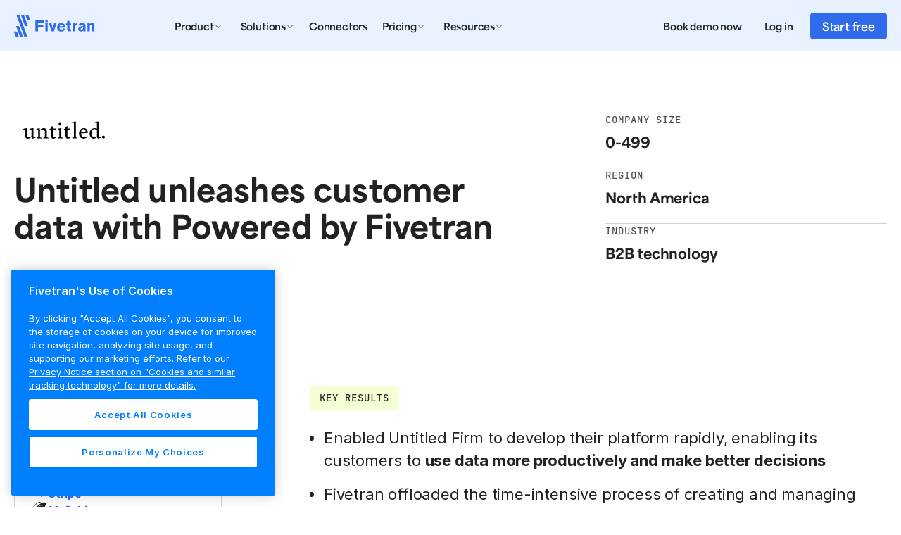

--- FILE ---
content_type: text/html; charset=utf-8
request_url: https://www.fivetran.com/case-studies/untitled-unleashes-customer-data-with-powered-by-fivetran
body_size: 16784
content:
<!DOCTYPE html><!-- Last Published: Sun Jan 25 2026 19:00:53 GMT+0000 (Coordinated Universal Time) --><html data-wf-domain="www.fivetran.com" data-wf-page="6191a02d1bfe91287668ee6b" data-wf-site="6130fa1501794ed4d11867ba" data-wf-intellimize-customer-id="117450531" lang="en" data-wf-collection="6191a02d1bfe91220968ee69" data-wf-item-slug="untitled-unleashes-customer-data-with-powered-by-fivetran"><head><meta charset="utf-8"/><title>Untitled Unleashes Customer Data With Powered by Fivetran</title><link rel="alternate" hrefLang="x-default" href="https://www.fivetran.com/case-studies/untitled-unleashes-customer-data-with-powered-by-fivetran"/><link rel="alternate" hrefLang="en" href="https://www.fivetran.com/case-studies/untitled-unleashes-customer-data-with-powered-by-fivetran"/><link rel="alternate" hrefLang="de" href="https://www.fivetran.com/de/case-studies/untitled-unleashes-customer-data-with-powered-by-fivetran"/><link rel="alternate" hrefLang="fr" href="https://www.fivetran.com/fr/case-studies/untitled-unleashes-customer-data-with-powered-by-fivetran"/><meta content="Untitled’s innovative platform helps its customers centralize their data" name="description"/><meta content="Untitled Unleashes Customer Data With Powered by Fivetran" property="og:title"/><meta content="Untitled’s innovative platform helps its customers centralize their data" property="og:description"/><meta content="https://cdn.prod.website-files.com/6130fa1501794e37c21867cf/66450814471d2c3e4da27ad8_Customer%20Stories_Untitled.png" property="og:image"/><meta content="Untitled Unleashes Customer Data With Powered by Fivetran" property="twitter:title"/><meta content="Untitled’s innovative platform helps its customers centralize their data" property="twitter:description"/><meta content="https://cdn.prod.website-files.com/6130fa1501794e37c21867cf/66450814471d2c3e4da27ad8_Customer%20Stories_Untitled.png" property="twitter:image"/><meta property="og:type" content="website"/><meta content="summary_large_image" name="twitter:card"/><meta content="width=device-width, initial-scale=1" name="viewport"/><link href="https://cdn.prod.website-files.com/6130fa1501794ed4d11867ba/css/fivetran.shared.5ff8f4fba.min.css" rel="stylesheet" type="text/css" integrity="sha384-X/j0+6wdIrHXqKUNny1gX/Q4CYcnkVAczBfmBLPN67HlsyggC9Py8o00yzit9XqA" crossorigin="anonymous"/><link href="https://cdn.prod.website-files.com/6130fa1501794ed4d11867ba/css/fivetran.6191a02d1bfe91287668ee6b-1814574b2.min.css" rel="stylesheet" type="text/css" integrity="sha384-b0tbeoyzNTLm+y7BzDIgSm9DxPxlYJywEtiwq8GRLC5bPnJcE/fg9ZJSVw/+gtKw" crossorigin="anonymous"/><script src="https://use.typekit.net/ymf0chz.js" type="text/javascript"></script><script type="text/javascript">try{Typekit.load();}catch(e){}</script><script type="text/javascript">!function(o,c){var n=c.documentElement,t=" w-mod-";n.className+=t+"js",("ontouchstart"in o||o.DocumentTouch&&c instanceof DocumentTouch)&&(n.className+=t+"touch")}(window,document);</script><link href="https://cdn.prod.website-files.com/6130fa1501794ed4d11867ba/6157393b4dfeb61275ec8f97_color.png" rel="shortcut icon" type="image/x-icon"/><link href="https://cdn.prod.website-files.com/6130fa1501794ed4d11867ba/6157397addcafbdf45990b1e_color.png" rel="apple-touch-icon"/><link href="https://www.fivetran.com/case-studies/untitled-unleashes-customer-data-with-powered-by-fivetran" rel="canonical"/><style>.anti-flicker, .anti-flicker * {visibility: hidden !important; opacity: 0 !important;}</style><style>[data-wf-hidden-variation], [data-wf-hidden-variation] * {
        display: none !important;
      }</style><meta name="google-site-verification" content="0ICup0nQWYgNEp_dXiMRzxO2CZSFe6OdnF-qyUO48Rw" />

<!-- Setup Fivetran Functions variable -->
<script> const FivetranFxs = []; </script>

<!-- Intellimize start -->
<style>.anti-flicker, .anti-flicker * {visibility: hidden !important; opacity: 0 !important;}</style>
<script>(function(e,t,p){var n=document.documentElement,s={p:[],r:[]},u={p:s.p,r:s.r,push:function(e){s.p.push(e)},ready:function(e){s.r.push(e)}};e.intellimize=u,n.className+=" "+p,setTimeout(function(){n.className=n.className.replace(RegExp(" ?"+p),"")},t)})(window, 4000, 'anti-flicker')</script>
<link rel="preload" href="https://cdn.intellimize.co/snippet/117170800.js" as="script">
<script src="https://cdn.intellimize.co/snippet/117170800.js" async onerror="document.documentElement.className = document.documentElement.className.replace(RegExp(' ?anti-flicker'), '');"></script>
<link rel="preconnect" href="https://api.intellimize.co" crossorigin>
<link rel="preconnect" href="https://117170800.intellimizeio.com">
<link rel="preconnect" href="https://log.intellimize.co" crossorigin>
<!-- Intellimize end -->

<!-- Google Tag Manager -->
<script>(function(w,d,s,l,i){w[l]=w[l]||[];w[l].push({'gtm.start':
new Date().getTime(),event:'gtm.js'});var f=d.getElementsByTagName(s)[0],
j=d.createElement(s),dl=l!='dataLayer'?'&l='+l:'';j.async=true;j.src=
'https://www.googletagmanager.com/gtm.js?id='+i+dl;f.parentNode.insertBefore(j,f);
})(window,document,'script','dataLayer','GTM-W5ZRDW88');</script>
<!-- End Google Tag Manager -->


<!-- Start Segment Tag -->
<script type="text/javascript" async>
!function(n){function t(e){if(a[e])return a[e].exports;var i=a[e]={i:e,l:!1,exports:{}};return n[e].call(i.exports,i,i.exports,t),i.l=!0,i.exports}var a={};t.m=n,t.c=a,t.d=function(n,a,e){t.o(n,a)||Object.defineProperty(n,a,{configurable:!1,enumerable:!0,get:e})},t.n=function(n){var a=n&&n.__esModule?function(){return n.default}:function(){return n};return t.d(a,"a",a),a},t.o=function(n,t){return Object.prototype.hasOwnProperty.call(n,t)},t.p="/tracking/",t(t.s=0)}([function(n,t){window.analytics=window.analytics||[];window.analytics.methods=["identify","track","trackLink","trackForm","trackClick","trackSubmit","page","pageview","ab","alias","ready","group","on","once","off"],window.analytics.factory=function(n){return function(){for(var t=[],a=0;a<arguments.length;a++)t[a]=arguments[a];var e=Array.prototype.slice.call(t);return e.unshift(n),window.analytics.push(e),window.analytics}};for(var a=0,e=window.analytics.methods;a<e.length;a++){var i=e[a];window.analytics[i]=window.analytics.factory(i)}window.analytics.load=function(n){if("localhost"!==window.location.hostname&&!document.getElementById("analytics-js")){var t=window.analytics,a=document.createElement("script");a.async=!0,a.id="analytics-js",a.type="text/javascript",a.src="//s3.amazonaws.com/get.fivetran.com/scripts/analytics.min.js",a.addEventListener("load",function(a){"function"==typeof n&&n(t)},!1);var e=document.getElementsByTagName("script")[0];e.parentNode.insertBefore(a,e)}},window.analytics.load(function(n){for(window.analytics.initialize({"Segment.io":{apiHost:"events.fivetran.com/webhooks/17z306ouk5cey/segment",retryQueue:!0}});n.length>0;){var t=n.shift(),a=t.shift();window.analytics[a]&&window.analytics[a].apply(window.analytics,t)}}),window.analytics.page();var o=function(n){return n.nodeName.toLowerCase()},r=function(n){return n.id?"#"+n.id:""},c=function(n){return"string"==typeof n.className?"."+n.className.split(/\s+/).join("."):""},s=function(n){return n.parentElement?"("+Array.prototype.indexOf.call(n.parentElement.children,n)+")":""};document.addEventListener("click",function(n){for(var t=n.target,a="",e="";t;)a=""+o(t)+r(t)+c(t)+s(t)+e+a,e=">",t=t.parentNode;window.analytics.track("click",{path:a})})}]);
</script>
<!-- End Segment Tag -->

<link rel="stylesheet" href="https://cdn.jsdelivr.net/npm/swiper@11/swiper-bundle.min.css" />
<style>
	.swiper-slide { height: auto !important; }
</style>
</head><body><div class="page"><div class="hide w-embed"><style>
	.case-study-detail__key-results li:last-child { margin-bottom: 0px;}
  .case-study-detail__rte > *:first-child { margin-top: 0px; }
  .case-study-detail__rte > *:last-child { margin-bottom: 0px; }
</style></div><header class="header-new"><div class="nav__spacer"></div><div class="body__open w-embed"><style>
	.c6__bullets .w-slider-dot,
  .partner-quotes .w-slider-dot,
  .footer__slide-nav .w-slider-dot,
  .slider__community-nav .w-slider-dot,
  .video-slider__nav .w-slider-dot,
  .event-slider__nav .w-slider-dot,
  .image-slider .w-slider-dot{ width: 20px; height: 2px !Important; border-radius: 0% !Important; background-color: #dddddd; }
  
  .c6__bullets .w-slider-dot.w-active,
  .partner-quotes .w-slider-dot.w-active,
  .footer__slide-nav .w-slider-dot.w-active,
  .slider__community-nav .w-slider-dot.w-active,
  .video-slider__nav .w-slider-dot.w-active,
  .event-slider__nav .w-slider-dot.w-active,
  .image-slider .w-slider-dot.w-active { background-color: #444444; }  

select {
  -webkit-appearance: none !important;
  appearance: none !important;
}

.nav__banner { display: none; }

body {
  -webkit-font-smoothing: antialiased;
  -moz-osx-font-smoothing: grayscale;
  text-rendering: optimizeLegibility;
}

.slider__community-mask {
	
}

.nav__logo { display: block; }
#nav-logo-simple { display: none; }
/*.navbar__nav-link-grid { margin-left: 100px;}*/

@media only screen and (max-width: 1100px) and (min-width: 992px)  {
 .nav__logo { display: none; }
  #nav-logo-simple { display: block; }
  .navbar__nav-link-grid { margin-left: 50px !important;}
}

@media only screen and (max-width: 767px) {
  .slider__community-slide {
    display: block;
  }
}





/* width */
div.connectors::-webkit-scrollbar {
  width: 8px;
}

/* Handle */
div.connectors::-webkit-scrollbar-thumb {
  background: #CCDDFF;
  border-radius: 100px; 
}

/* Handle */
div.connectors::-webkit-scrollbar-thumb {
  background: #CCDDFF;
  border-radius: 100px; 
}

.button__arrow::after,
.nav__banner-link div::after,
.button__arrow-on-dark::after,
.button__arrow-diagonal::after {
	content: "→";
  position: relative;
  right: 0px;
  display: inline;
  margin-left: 10px;
  transition: right .5s ease-out;
}

.button__arrow-diagonal::after {
	content: "→";
	display: inline-block;
	transform: rotate(-45deg);
  margin-left: 5px;
  transition: transform .5s ease-out;
}

.button__arrow-diagonal:hover::after {
  transform: rotate(-45deg) translate(6px, -3px); /* right + up */
}

.button__arrow.arrow-up::after {
	content: "↑";
}
.button__arrow.arrow-up:hover::after {
	right: 0px !important;
}

.button__arrow:hover::after,
.nav__banner-link div:hover::after,
.button__arrow-on-dark:hover::after{
	right: -10px;
}



.button__arrow .text__body-large { display: inline; }

.resource__rte h2:first-child { margin-top: 0px; }


.nav.on-dark .nav__logo { display: none; }
.nav.on-dark .nav__logo.on-dark { display: block !important; }

.text__display-small a,
.text__display-xsmall a,
.text__display-xxsmall a 
.text__display-medium a 
.text__display-large a 
.text__display-xlarge a,
.text__display-xxlarge a { font-weight: inherit; font-size: inherit; }

</style></div><div class="nav__overlay"></div><div data-animation="default" data-collapse="medium" data-duration="400" data-easing="ease" data-easing2="ease" role="banner" class="nav w-nav"><div class="nav__blur"></div><div class="nav__background"></div><div class="nav__underline"></div><div class="contain"><nav class="nav__content-wrapper"><a href="/?r=0" class="nav__logo-wrapper w-inline-block"><img alt="Fivetran blue logo" src="https://cdn.prod.website-files.com/6130fa1501794ed4d11867ba/63d9599008ad50523f8ce26a_logo.svg" class="nav__logo blue"/><img alt="Fivetran white logo" src="https://cdn.prod.website-files.com/6130fa1501794ed4d11867ba/63d92f202436dcbbcced29b8_logo-white.svg" class="nav__logo white"/></a><nav role="navigation" class="nav__menu w-nav-menu"><div class="nav__menu-inner"><div class="nav__nav-link-grid"><div class="nav__link-block"><div data-delay="0" data-hover="true" class="nav__dropdown w-dropdown"><div class="nav__dropdown-toggle w-dropdown-toggle"><div class="nav__dropdown-label">Product </div><div class="nav__dropdown-arrow desktop w-embed"><svg width="120" height="120" viewbox="0 0 120 120" preserveAspectRatio="none" fill="none" xmlns="http://www.w3.org/2000/svg">
<path d="M9 4.5L6 7.5L3 4.5" stroke="currentColor" stroke-linecap="round" stroke-linejoin="round"/>
</svg></div><div class="nav__dropdown-arrow mobile w-embed"><svg width="24" height="24" viewBox="0 0 24 24" fill="none" xmlns="http://www.w3.org/2000/svg">
<path d="M18 9L12 15L6 9" stroke="currentColor" stroke-width="2" stroke-linecap="round" stroke-linejoin="round"/>
</svg></div><div class="nav__dropdown-hover-overlay"></div></div><nav class="nav__dropdown-list product w-dropdown-list"><div class="nav__dropdown-inner product"><div id="w-node-_720066aa-68d4-81f7-ebe0-9c71acd78bb7-acd78b94" class="nav__dropdown-column"><a href="/platform-overview" class="nav__product-overview w-inline-block"><img src="https://cdn.prod.website-files.com/6130fa1501794ed4d11867ba/67d2454542487ea47a76af65_nav-platform-image.svg" loading="lazy" alt="" class="nav__product-overview-image"/><div class="show-only__desktop"><div class="spacer__24"></div></div><div class="show-only__tablet-mobile"><div class="spacer__8"></div></div><h2 class="text__display-xsmall">Fivetran platform overview</h2><div class="show-only__tablet-mobile"><div class="spacer__8"></div></div><div class="show-only__desktop"><div class="spacer__16"></div></div><p>A single platform for all your data movement needs</p><div class="show-only__tablet-mobile"><div class="spacer__8"></div></div><div class="show-only__desktop"><div class="spacer__16"></div></div><div class="button__arrow blue-60 nav__product-overiew-cta">Learn more</div></a></div><div id="w-node-_720066aa-68d4-81f7-ebe0-9c71acd78bc5-acd78b94" class="nav__dropdown-column wider"><h2 class="nav__eyebrow">Platform Capabilities</h2><a href="/data-movement/transformations" class="nav__link-wrap nowrap w-inline-block"><img id="w-node-_720066aa-68d4-81f7-ebe0-9c71acd78bc9-acd78b94" loading="lazy" alt="" src="https://cdn.prod.website-files.com/6130fa1501794ed4d11867ba/67e57996ad1a4eacf9edac30_nav-transformations-icon.svg"/><div><h3 id="w-node-_720066aa-68d4-81f7-ebe0-9c71acd78bcb-acd78b94" class="nav__link-title">Transformations</h3><p class="nav__link-subtext">Accelerate insights with automated transformations</p></div></a><a href="/security" class="nav__link-wrap nowrap w-inline-block"><img id="w-node-_720066aa-68d4-81f7-ebe0-9c71acd78bd0-acd78b94" loading="lazy" alt="" src="https://cdn.prod.website-files.com/6130fa1501794ed4d11867ba/67e57996aad6e7bc38c6ff23_nav-security-icon.svg"/><div><h3 id="w-node-_720066aa-68d4-81f7-ebe0-9c71acd78bd2-acd78b94" class="nav__link-title">Security</h3><p class="nav__link-subtext">Rigorous, built-in security to move data with peace of mind</p></div></a><a href="/governance" class="nav__link-wrap nowrap w-inline-block"><img id="w-node-_720066aa-68d4-81f7-ebe0-9c71acd78bd7-acd78b94" loading="lazy" alt="" src="https://cdn.prod.website-files.com/6130fa1501794ed4d11867ba/67e57996fb458c3c0e19da74_nav-governance-icon.svg"/><div><h3 id="w-node-_720066aa-68d4-81f7-ebe0-9c71acd78bd9-acd78b94" class="nav__link-title">Governance</h3><p class="nav__link-subtext">Know, protect and scale your data with governed data movement</p></div></a><a href="/extensibility-management" class="nav__link-wrap nowrap w-inline-block"><img id="w-node-_720066aa-68d4-81f7-ebe0-9c71acd78bde-acd78b94" loading="lazy" alt="" src="https://cdn.prod.website-files.com/6130fa1501794ed4d11867ba/67e57996c99c81e878a1f392_nav-extensibility-icon.svg"/><div><h3 id="w-node-_720066aa-68d4-81f7-ebe0-9c71acd78be0-acd78b94" class="nav__link-title">Extensibility</h3><p class="nav__link-subtext">Easily integrate Fivetran with other tools and systems to optimize workflows at scale</p></div></a><a href="/data-movement/retl" class="nav__link-wrap nowrap w-inline-block"><img id="w-node-_77529bd7-be08-21ea-c682-bfd1129624fb-acd78b94" loading="lazy" alt="" src="https://cdn.prod.website-files.com/6130fa1501794ed4d11867ba/68349da4a9ab99b62bca7ae0_nav-retl-icon.svg"/><div><h3 id="w-node-_77529bd7-be08-21ea-c682-bfd1129624fd-acd78b94" class="nav__link-title">rETL</h3><p class="nav__link-subtext">Activate your data back into your data applications</p></div></a><div class="show-only__tablet-mobile"><div class="spacer__24"></div></div><div class="nav__eyebrow">Deployment</div><a href="/data-movement/hybrid-deployment" class="nav__link-wrap nowrap w-inline-block"><img id="w-node-_720066aa-68d4-81f7-ebe0-9c71acd78be7-acd78b94" loading="lazy" alt="" src="https://cdn.prod.website-files.com/6130fa1501794ed4d11867ba/67e579964af11aa67a47d14f_nav-deployment-icon.svg"/><div><h3 id="w-node-_720066aa-68d4-81f7-ebe0-9c71acd78be9-acd78b94" class="nav__link-title">Hybrid Deployment</h3><p class="nav__link-subtext">Securely move all of your data without compromising performance</p></div></a></div><div class="show-only__desktop"><div class="nav__line-separator"></div></div><div id="w-node-_720066aa-68d4-81f7-ebe0-9c71acd78bee-acd78b94" class="nav__dropdown-column"><div class="nav__eyebrow">Sources + Destinations</div><a href="/data-movement/saas-replication" class="nav__link-wrap w-inline-block"><div id="w-node-_720066aa-68d4-81f7-ebe0-9c71acd78bf2-acd78b94">SaaS replication</div></a><a href="/data-movement/database-replication" class="nav__link-wrap w-inline-block"><div id="w-node-_720066aa-68d4-81f7-ebe0-9c71acd78bf5-acd78b94">Database replication</div></a><a href="/data-movement/sap-replication" class="nav__link-wrap w-inline-block"><div id="w-node-_720066aa-68d4-81f7-ebe0-9c71acd78bf8-acd78b94">SAP replication</div></a><a href="/data-movement/streaming-replication" class="nav__link-wrap w-inline-block"><div id="w-node-_720066aa-68d4-81f7-ebe0-9c71acd78bfb-acd78b94">Streaming replication</div></a><a href="/data-movement/file-replication" class="nav__link-wrap w-inline-block"><div id="w-node-_720066aa-68d4-81f7-ebe0-9c71acd78bfe-acd78b94">File replication</div></a><a href="/data-movement/custom-connectors" class="nav__link-wrap w-inline-block"><div id="w-node-_720066aa-68d4-81f7-ebe0-9c71acd78c01-acd78b94">Custom connectors</div></a><a href="/data-movement/destination-to-destination" class="nav__link-wrap w-inline-block"><div id="w-node-_720066aa-68d4-81f7-ebe0-9c71acd78c04-acd78b94">Destination to destination</div></a><a href="/data-movement/data-lakes" class="nav__link-wrap w-inline-block"><div id="w-node-_720066aa-68d4-81f7-ebe0-9c71acd78c07-acd78b94">Data lakes</div><div aria-hidden="true" class="nav__pill">New</div></a><a href="/data-movement/data-warehouses" class="nav__link-wrap w-inline-block"><div id="w-node-_720066aa-68d4-81f7-ebe0-9c71acd78c0c-acd78b94">Data warehouses</div></a></div></div></nav></div></div><div class="nav__link-block"><div data-delay="0" data-hover="true" class="nav__dropdown w-dropdown"><div class="nav__dropdown-toggle w-dropdown-toggle"><div class="nav__dropdown-label">Solutions</div><div class="nav__dropdown-arrow desktop w-embed"><svg width="120" height="120" viewbox="0 0 120 120" preserveAspectRatio="none" fill="none" xmlns="http://www.w3.org/2000/svg">
<path d="M9 4.5L6 7.5L3 4.5" stroke="currentColor" stroke-linecap="round" stroke-linejoin="round"/>
</svg></div><div class="nav__dropdown-hover-overlay"></div><div class="nav__dropdown-arrow mobile w-embed"><svg width="24" height="24" viewBox="0 0 24 24" fill="none" xmlns="http://www.w3.org/2000/svg">
<path d="M18 9L12 15L6 9" stroke="currentColor" stroke-width="2" stroke-linecap="round" stroke-linejoin="round"/>
</svg></div></div><nav class="nav__dropdown-list solutions w-dropdown-list"><div class="nav__dropdown-inner product"><div id="w-node-_720066aa-68d4-81f7-ebe0-9c71acd78c18-acd78b94" class="nav__dropdown-column wider"><h2 class="nav__eyebrow">For operational use cases</h2><a href="/use-case/operations/data-democratization" class="nav__link-wrap nowrap w-inline-block"><img id="w-node-_720066aa-68d4-81f7-ebe0-9c71acd78c1c-acd78b94" loading="lazy" alt="" src="https://cdn.prod.website-files.com/6130fa1501794ed4d11867ba/67f0156449ba3b2273e418b7_data-democratization.svg"/><div><h3 id="w-node-_720066aa-68d4-81f7-ebe0-9c71acd78c1e-acd78b94" class="nav__link-title">Data democratization</h3><p class="nav__link-subtext">Make data accessible without compromising on compliance</p></div></a><a href="/use-case/operations/infrastructure-modernization" class="nav__link-wrap nowrap w-inline-block"><img id="w-node-_720066aa-68d4-81f7-ebe0-9c71acd78c23-acd78b94" loading="lazy" alt="" src="https://cdn.prod.website-files.com/6130fa1501794ed4d11867ba/67f0156450bebf7c29eeaf1a_cloud-migration.svg"/><div><h3 id="w-node-_720066aa-68d4-81f7-ebe0-9c71acd78c25-acd78b94" class="nav__link-title">Infrastructure modernization</h3><p class="nav__link-subtext">Accelerate your business through cloud adoption</p></div></a><a href="/use-case/operations/embedded" class="nav__link-wrap nowrap w-inline-block"><img id="w-node-_720066aa-68d4-81f7-ebe0-9c71acd78c2a-acd78b94" loading="lazy" alt="" src="https://cdn.prod.website-files.com/6130fa1501794ed4d11867ba/67f0156469a35c1912b3d6e2_embedded.svg"/><div><h3 id="w-node-_720066aa-68d4-81f7-ebe0-9c71acd78c2c-acd78b94" class="nav__link-title">Embedded</h3><p class="nav__link-subtext">Effortlessly connect to your customers’ data</p></div></a><a href="/use-case/operations/data-readiness-ai" class="nav__link-wrap nowrap w-inline-block"><img id="w-node-_720066aa-68d4-81f7-ebe0-9c71acd78c31-acd78b94" loading="lazy" alt="" src="https://cdn.prod.website-files.com/6130fa1501794ed4d11867ba/67f015643800acab9b310ff3_data-readiness-for-ai.svg"/><div><h3 id="w-node-_720066aa-68d4-81f7-ebe0-9c71acd78c33-acd78b94" class="nav__link-title">Data readiness for AI</h3><p class="nav__link-subtext">Power your AI innovation with reliable access to centralized and governed data</p></div></a><a href="/use-case/analytics" class="nav__link-wrap nowrap w-inline-block"><img id="w-node-_24696862-7247-4132-fe04-c86cf252910c-acd78b94" loading="lazy" alt="" src="https://cdn.prod.website-files.com/6130fa1501794ed4d11867ba/689373e414117ece4cbbc6e2_nav-analytics.svg"/><div><h3 id="w-node-_24696862-7247-4132-fe04-c86cf252910e-acd78b94" class="nav__link-title">Analytics</h3><p class="nav__link-subtext">Drive smarter business decisions with real-time analytics</p></div></a></div><div class="nav__line-separator"></div><div id="w-node-_720066aa-68d4-81f7-ebe0-9c71acd78c3f-acd78b94" class="nav__dropdown-column"><h2 class="nav__eyebrow">Industries</h2><a href="/industries?tab=retail" class="nav__link-wrap w-inline-block"><div>Retail &amp; CPG</div></a><a href="/industries?tab=finance" class="nav__link-wrap w-inline-block"><div>Financial services</div></a><a href="/industries?tab=healthcare" class="nav__link-wrap w-inline-block"><div>Healthcare</div></a><a href="/industries?tab=manufacturing" class="nav__link-wrap w-inline-block"><div>Manufacturing</div></a><h2 class="nav__eyebrow space-above">For developers</h2><a href="/developers" class="nav__link-wrap w-inline-block"><div id="w-node-_720066aa-68d4-81f7-ebe0-9c71acd78c51-acd78b94">Data developers</div></a><a href="/benchmarking" class="nav__link-wrap w-inline-block"><div id="w-node-_720066aa-68d4-81f7-ebe0-9c71acd78c54-acd78b94">Benchmarking</div></a><a href="https://fivetran.com/docs/rest-api" class="nav__link-wrap w-inline-block"><div id="w-node-_720066aa-68d4-81f7-ebe0-9c71acd78c57-acd78b94">REST API</div></a></div><div class="nav__line-separator"></div><div id="w-node-_720066aa-68d4-81f7-ebe0-9c71acd78c5a-acd78b94" class="nav__dropdown-column"><h2 class="nav__eyebrow">Partners</h2><a href="/partners" class="nav__link-wrap w-inline-block"><div id="w-node-_720066aa-68d4-81f7-ebe0-9c71acd78c5e-acd78b94">Program overview</div></a><a href="https://partners.fivetran.com/" class="nav__link-wrap w-inline-block"><div id="w-node-_720066aa-68d4-81f7-ebe0-9c71acd78c61-acd78b94">Partner directory</div></a><a href="/partners/technology/aws" class="nav__link-wrap w-inline-block"><div id="w-node-_720066aa-68d4-81f7-ebe0-9c71acd78c64-acd78b94">Amazon Web Services</div></a><a href="/partners/technology/databricks" class="nav__link-wrap w-inline-block"><div id="w-node-_720066aa-68d4-81f7-ebe0-9c71acd78c67-acd78b94">Databricks</div></a><a href="/partners/technology/google-cloud" class="nav__link-wrap w-inline-block"><div id="w-node-_720066aa-68d4-81f7-ebe0-9c71acd78c6a-acd78b94">Google BigQuery</div></a><a href="/partners/technology/microsoft-azure" class="nav__link-wrap w-inline-block"><div id="w-node-_720066aa-68d4-81f7-ebe0-9c71acd78c6d-acd78b94">Microsoft Azure</div></a><a href="/partners/technology/snowflake" class="nav__link-wrap w-inline-block"><div id="w-node-_720066aa-68d4-81f7-ebe0-9c71acd78c70-acd78b94">Snowflake</div></a></div></div></nav></div></div><div id="w-node-_720066aa-68d4-81f7-ebe0-9c71acd78c72-acd78b94" class="nav__link-block"><a href="/connectors" class="nav__link nav-connectors w-nav-link">Connectors</a></div><div class="nav__link-block"><div data-delay="0" data-hover="true" class="nav__dropdown w-dropdown"><div class="nav__dropdown-toggle w-dropdown-toggle"><div class="nav__dropdown-label">Pricing</div><div class="nav__dropdown-arrow desktop w-embed"><svg width="120" height="120" viewbox="0 0 120 120" preserveAspectRatio="none" fill="none" xmlns="http://www.w3.org/2000/svg">
<path d="M9 4.5L6 7.5L3 4.5" stroke="currentColor" stroke-linecap="round" stroke-linejoin="round"/>
</svg></div><div class="nav__dropdown-hover-overlay"></div><div class="nav__dropdown-arrow mobile w-embed"><svg width="24" height="24" viewBox="0 0 24 24" fill="none" xmlns="http://www.w3.org/2000/svg">
<path d="M18 9L12 15L6 9" stroke="currentColor" stroke-width="2" stroke-linecap="round" stroke-linejoin="round"/>
</svg></div></div><nav class="nav__dropdown-list pricing w-dropdown-list"><div class="nav__dropdown-inner"><div id="w-node-_720066aa-68d4-81f7-ebe0-9c71acd78c7f-acd78b94" class="nav__dropdown-column pricing"><a href="/pricing" class="nav__link-wrap w-inline-block"><div id="w-node-_720066aa-68d4-81f7-ebe0-9c71acd78c81-acd78b94">Overview</div></a><a href="/pricing/free-plan" class="nav__link-wrap w-inline-block"><div id="w-node-_720066aa-68d4-81f7-ebe0-9c71acd78c84-acd78b94">Free plan</div><div class="nav__pill">No credit card required</div></a><a href="/pricing/features" class="nav__link-wrap w-inline-block"><div id="w-node-_720066aa-68d4-81f7-ebe0-9c71acd78c89-acd78b94">All features</div></a><a href="/pricing/total-cost-ownership" class="nav__link-wrap w-inline-block"><div id="w-node-d4a271fe-1e30-aaec-987e-402806aa7a2d-acd78b94">Total cost of ownership</div></a></div></div></nav></div></div><div class="nav__link-block"><div data-delay="0" data-hover="true" class="nav__dropdown w-dropdown"><div class="nav__dropdown-toggle w-dropdown-toggle"><div class="nav__dropdown-label">Resources</div><div class="nav__dropdown-arrow desktop w-embed"><svg width="120" height="120" viewbox="0 0 120 120" preserveAspectRatio="none" fill="none" xmlns="http://www.w3.org/2000/svg">
<path d="M9 4.5L6 7.5L3 4.5" stroke="currentColor" stroke-linecap="round" stroke-linejoin="round"/>
</svg></div><div class="nav__dropdown-hover-overlay"></div><div class="nav__dropdown-arrow mobile w-embed"><svg width="24" height="24" viewBox="0 0 24 24" fill="none" xmlns="http://www.w3.org/2000/svg">
<path d="M18 9L12 15L6 9" stroke="currentColor" stroke-width="2" stroke-linecap="round" stroke-linejoin="round"/>
</svg></div></div><nav class="nav__dropdown-list resources w-dropdown-list"><div class="nav__dropdown-inner product"><div id="w-node-_720066aa-68d4-81f7-ebe0-9c71acd78c95-acd78b94" class="nav__dropdown-column"><a href="/blog" class="nav__link-wrap w-inline-block"><div id="w-node-_720066aa-68d4-81f7-ebe0-9c71acd78c97-acd78b94">Blog</div></a><a href="/case-studies" class="nav__link-wrap w-inline-block"><div id="w-node-_720066aa-68d4-81f7-ebe0-9c71acd78c9a-acd78b94">Customer stories</div></a><a href="/resources" class="nav__link-wrap w-inline-block"><div id="w-node-_720066aa-68d4-81f7-ebe0-9c71acd78c9d-acd78b94">Resource center</div></a><a href="https://fivetran.com/docs/getting-started" class="nav__link-wrap w-inline-block"><div id="w-node-_720066aa-68d4-81f7-ebe0-9c71acd78ca0-acd78b94">Documentation</div></a><a href="/resources/onboarding" class="nav__link-wrap w-inline-block"><div id="w-node-_720066aa-68d4-81f7-ebe0-9c71acd78ca3-acd78b94">Onboarding</div></a><a href="/news" class="nav__link-wrap w-inline-block"><div id="w-node-_61131f05-f834-af58-3671-ccf453624853-acd78b94">News</div></a><a href="/events" class="nav__link-wrap w-inline-block"><div id="w-node-_720066aa-68d4-81f7-ebe0-9c71acd78ca6-acd78b94">Events</div></a><a href="/professional-services" class="nav__link-wrap w-inline-block"><div id="w-node-_720066aa-68d4-81f7-ebe0-9c71acd78ca9-acd78b94">Professional services</div></a><a href="/podcast" class="nav__link-wrap w-inline-block"><div id="w-node-_720066aa-68d4-81f7-ebe0-9c71acd78cac-acd78b94">Podcast</div></a></div><div id="w-node-_720066aa-68d4-81f7-ebe0-9c71acd78cae-acd78b94" class="nav__dropdown-column resource"><div class="nav__eyebrow">Featured resource</div><div class="spacer__8"></div><a href="/resources/interactive-demo" class="nav__resource-card w-inline-block"><div class="nav__resource-card__top"><img src="https://cdn.prod.website-files.com/6130fa1501794ed4d11867ba/69173a2418d6e779792d647b_Interactive%20Demo%20Cover%20Image.png" loading="lazy" alt="Interactive demo " sizes="100vw" srcset="https://cdn.prod.website-files.com/6130fa1501794ed4d11867ba/69173a2418d6e779792d647b_Interactive%20Demo%20Cover%20Image-p-500.png 500w, https://cdn.prod.website-files.com/6130fa1501794ed4d11867ba/69173a2418d6e779792d647b_Interactive%20Demo%20Cover%20Image-p-800.png 800w, https://cdn.prod.website-files.com/6130fa1501794ed4d11867ba/69173a2418d6e779792d647b_Interactive%20Demo%20Cover%20Image-p-1080.png 1080w, https://cdn.prod.website-files.com/6130fa1501794ed4d11867ba/69173a2418d6e779792d647b_Interactive%20Demo%20Cover%20Image.png 1200w" class="nav__resource-card-image"/></div><div class="nav__resource-card__bottom"><div class="nav__resource-card-title">See Fivetran in action</div><div class="button__arrow blue-60 nav__resource-card-cta">View interactive demo</div></div></a></div></div><div class="nav__dropdown-bottom"><a href="https://trust.fivetran.com" class="nav__link-wrap secondary w-inline-block"><div id="w-node-_9be94abd-4ebe-1acd-1fcc-292abc5200b2-acd78b94">Trust</div></a><a href="https://support.fivetran.com/hc/en-us" class="nav__link-wrap secondary w-inline-block"><div id="w-node-_9be94abd-4ebe-1acd-1fcc-292abc5200b5-acd78b94">Support portal</div></a><a href="https://status.fivetran.com/" class="nav__link-wrap secondary w-inline-block"><div id="w-node-_9be94abd-4ebe-1acd-1fcc-292abc5200c7-acd78b94">Status</div></a></div></nav></div></div></div><div class="nav__button-wrapper"><a id="w-node-_720066aa-68d4-81f7-ebe0-9c71acd78cbb-acd78b94" href="https://go.fivetran.com/demo" class="nav__link with-buttons">Book demo now</a><a id="w-node-_720066aa-68d4-81f7-ebe0-9c71acd78cbd-acd78b94" href="https://fivetran.com/login" class="nav__link with-buttons">Log in</a><a href="https://fivetran.com/signup" id="w-node-_720066aa-68d4-81f7-ebe0-9c71acd78cbf-acd78b94" class="nav__cta small w-button">Start free</a></div></div></nav><div class="nav__mobile-button-wrapper"><div class="nav__mobile-button w-nav-button"><div class="nav__mobile-open w-embed"><svg width="24" height="24" viewBox="0 0 24 24" fill="none" xmlns="http://www.w3.org/2000/svg">
<path fill-rule="evenodd" clip-rule="evenodd" d="M23 5C23.5523 5 24 5.44772 24 6C24 6.55228 23.5523 7 23 7H1C0.447715 7 0 6.55228 0 6C0 5.44772 0.447716 5 1 5H23ZM23 13C23.5523 13 24 12.5523 24 12C24 11.4477 23.5523 11 23 11H1C0.447715 11 0 11.4477 0 12C0 12.5523 0.447716 13 1 13H23ZM23 19C23.5523 19 24 18.5523 24 18C24 17.4477 23.5523 17 23 17H1C0.447715 17 0 17.4477 0 18C0 18.5523 0.447716 19 1 19H23Z" fill="currentColor"/>
</svg></div><div class="nav__mobile-close w-embed"><svg width="24" height="24" viewBox="0 0 24 24" fill="none" xmlns="http://www.w3.org/2000/svg">
<path d="M20 20L12 12L20 4" stroke="currentColor" stroke-width="2" stroke-linecap="round" stroke-linejoin="round"/>
<path d="M4 20L12 12L4 4" stroke="currentColor" stroke-width="2" stroke-linecap="round" stroke-linejoin="round"/>
</svg></div></div></div></nav></div></div></header><div class="main"><section id="hero" class="section"><div class="contain"><div class="show-only__desktop-tablet"><div class="spacer__88"></div></div><div class="show-only__mobile"><div class="spacer__32"></div></div><div class="basegrid"><div id="w-node-_9e06d77b-2a48-25d4-7393-99fe4259040e-7668ee6b" class="case-study-hero-content"><div class="case-study-logo"><img src="https://cdn.prod.website-files.com/6130fa1501794e37c21867cf/664508200b7c6e40b72600b4_Untitled.svg" loading="lazy" alt="" class="case-study-logo-image"/></div><div class="spacer__32"></div><div class="case-study-hero__title w-richtext"><h1>Untitled unleashes customer data with Powered by Fivetran</h1></div><div class="show-only__mobile"><div class="spacer__40"></div></div><div class="hide"><div class="bg--blue-100"></div><div class="bg--apricot-100"></div><div class="bg--citron-100"></div></div></div><div id="w-node-_9e06d77b-2a48-25d4-7393-99fe4259041a-7668ee6b" class="case-studies-hero-list"><div class="case-studies-hero-list__item"><div class="case-studies-hero-list__item-label"><div class="text__eyebrow text__grey-70">Company size</div></div><div class="case-studies-hero-list__stat">0-499</div></div><div class="case-studies-hero-list__item"><div class="case-studies-hero-list__item-label"><div class="text__eyebrow text__grey-70">Region</div></div><div class="case-studies-hero-list__stat">North America</div></div><div class="case-studies-hero-list__item last"><div class="case-studies-hero-list__item-label"><div class="text__eyebrow text__grey-70">Industry</div></div><div class="w-dyn-list"><div role="list" class="w-dyn-items"><div role="listitem" class="w-dyn-item"><div class="case-studies-hero-list__stat">B2B technology</div></div></div></div></div></div></div><div class="show-only__mobile"><div class="spacer__60"></div></div><div class="show-only__desktop-tablet"><div class="spacer__88"></div></div></div><div class="bg__apricot-100 w-condition-invisible"></div><div class="bg__blue-100 w-condition-invisible"></div><div class="bg__citron-100 w-condition-invisible"></div><div class="bg__dune-05 w-condition-invisible"></div><div class="bg__blue-05"></div><div class="bg__grey-05 w-condition-invisible"></div></section><section class="section overflow-visibile"><div class="contain"><div class="show-desktop-tablet-only"><div class="spacer__88"></div></div><div class="show-mobile-only"><div class="spacer__60"></div><div class="case-study-sidebar"><div class="text__eyebrow">Sources</div><div class="w-dyn-list"><div role="list" class="case-study-sidebar__connectors w-dyn-items"><div role="listitem" class="w-dyn-item"><a href="/connectors/hubspot" class="case-study-sidebar__connector w-inline-block"><img src="https://cdn.prod.website-files.com/6130fa1501794e37c21867cf/6191a3b27528a1f8efb3d519_613293e68413b6828fa52bea_Hubspot.svg" loading="lazy" alt="" class="case-study-sidebar__connector-image"/><div>HubSpot</div></a></div><div role="listitem" class="w-dyn-item"><a href="/connectors/shopify" class="case-study-sidebar__connector w-inline-block"><img src="https://cdn.prod.website-files.com/6130fa1501794e37c21867cf/6191a372ea8005f2f45e0157_613294c85c9f095071776155_Shopify.svg" loading="lazy" alt="" class="case-study-sidebar__connector-image"/><div>Shopify</div></a></div><div role="listitem" class="w-dyn-item"><a href="/connectors/google-sheets" class="case-study-sidebar__connector w-inline-block"><img src="https://cdn.prod.website-files.com/6130fa1501794e37c21867cf/6191a3ac742553d7b943ce5a_613293faae21bd49b5edbe3b_GoogleSheets.svg" loading="lazy" alt="" class="case-study-sidebar__connector-image"/><div>Google Sheets</div></a></div><div role="listitem" class="w-dyn-item"><a href="/connectors/stripe" class="case-study-sidebar__connector w-inline-block"><img src="https://cdn.prod.website-files.com/6130fa1501794e37c21867cf/6191a390ea80052bb25e02fa_613294634822a07a3789f6a4_Stripe.svg" loading="lazy" alt="" class="case-study-sidebar__connector-image"/><div>Stripe</div></a></div><div role="listitem" class="w-dyn-item"><a href="/connectors/mailchimp" class="case-study-sidebar__connector w-inline-block"><img src="https://cdn.prod.website-files.com/6130fa1501794e37c21867cf/6191a36cd187500ebd7ccbed_613294e3b24273112539e806_MailChimp.svg" loading="lazy" alt="" class="case-study-sidebar__connector-image"/><div>Mailchimp</div></a></div></div></div><div class="spacer__12"></div><div>+3 more</div><div class="spacer__24"></div><div class="text__eyebrow">Destinations</div><div class="w-dyn-list"><div role="list" class="case-study-sidebar__connectors w-dyn-items"><div role="listitem" class="w-dyn-item"><a href="/connectors/postgresql-destination" class="case-study-sidebar__connector w-inline-block"><img src="https://cdn.prod.website-files.com/6130fa1501794e37c21867cf/61b52e33b36e0c1026df3d8b_color%3Dcolor.svg" loading="lazy" alt="" class="case-study-sidebar__connector-image"/><div>PostgreSQL</div></a></div><div role="listitem" class="w-dyn-item"><a href="/connectors/s3-data-lake-destination" class="case-study-sidebar__connector w-inline-block"><img src="https://cdn.prod.website-files.com/6130fa1501794e37c21867cf/65b80f4017b23c2f1315ee2d_aws.svg" loading="lazy" alt="" class="case-study-sidebar__connector-image"/><div>S3 Data Lake</div></a></div></div></div><div class="spacer__12"></div><div id="w-node-bd7f7edf-e1bc-d3db-3d00-44895ba893f2-7668ee6b" class="w-condition-invisible w-dyn-bind-empty"></div></div><div class="spacer__60"></div></div><div class="basegrid"><div id="w-node-_9e06d77b-2a48-25d4-7393-99fe42590441-7668ee6b" class="case-study-sidebar-wrap"><div class="case-study-sidebar-sticky"><div class="case-study-sidebar__wrap"><div class="case-study-sidebar"><div class="text__eyebrow">Sources</div><div class="w-dyn-list"><div role="list" class="case-study-sidebar__connectors w-dyn-items"><div role="listitem" class="w-dyn-item"><a href="/connectors/hubspot" class="case-study-sidebar__connector w-inline-block"><img src="https://cdn.prod.website-files.com/6130fa1501794e37c21867cf/6191a3b27528a1f8efb3d519_613293e68413b6828fa52bea_Hubspot.svg" loading="lazy" alt="" class="case-study-sidebar__connector-image"/><div>HubSpot</div></a></div><div role="listitem" class="w-dyn-item"><a href="/connectors/shopify" class="case-study-sidebar__connector w-inline-block"><img src="https://cdn.prod.website-files.com/6130fa1501794e37c21867cf/6191a372ea8005f2f45e0157_613294c85c9f095071776155_Shopify.svg" loading="lazy" alt="" class="case-study-sidebar__connector-image"/><div>Shopify</div></a></div><div role="listitem" class="w-dyn-item"><a href="/connectors/google-sheets" class="case-study-sidebar__connector w-inline-block"><img src="https://cdn.prod.website-files.com/6130fa1501794e37c21867cf/6191a3ac742553d7b943ce5a_613293faae21bd49b5edbe3b_GoogleSheets.svg" loading="lazy" alt="" class="case-study-sidebar__connector-image"/><div>Google Sheets</div></a></div><div role="listitem" class="w-dyn-item"><a href="/connectors/stripe" class="case-study-sidebar__connector w-inline-block"><img src="https://cdn.prod.website-files.com/6130fa1501794e37c21867cf/6191a390ea80052bb25e02fa_613294634822a07a3789f6a4_Stripe.svg" loading="lazy" alt="" class="case-study-sidebar__connector-image"/><div>Stripe</div></a></div><div role="listitem" class="w-dyn-item"><a href="/connectors/mailchimp" class="case-study-sidebar__connector w-inline-block"><img src="https://cdn.prod.website-files.com/6130fa1501794e37c21867cf/6191a36cd187500ebd7ccbed_613294e3b24273112539e806_MailChimp.svg" loading="lazy" alt="" class="case-study-sidebar__connector-image"/><div>Mailchimp</div></a></div></div></div><div class="spacer__12"></div><div>+3 more</div><div class="spacer__24"></div><div class="text__eyebrow">Destinations</div><div class="w-dyn-list"><div role="list" class="case-study-sidebar__connectors w-dyn-items"><div role="listitem" class="w-dyn-item"><a href="/connectors/postgresql-destination" class="case-study-sidebar__connector w-inline-block"><img src="https://cdn.prod.website-files.com/6130fa1501794e37c21867cf/61b52e33b36e0c1026df3d8b_color%3Dcolor.svg" loading="lazy" alt="" class="case-study-sidebar__connector-image"/><div>PostgreSQL</div></a></div><div role="listitem" class="w-dyn-item"><a href="/connectors/s3-data-lake-destination" class="case-study-sidebar__connector w-inline-block"><img src="https://cdn.prod.website-files.com/6130fa1501794e37c21867cf/65b80f4017b23c2f1315ee2d_aws.svg" loading="lazy" alt="" class="case-study-sidebar__connector-image"/><div>S3 Data Lake</div></a></div></div></div><div class="spacer__12 w-condition-invisible"></div><div class="w-condition-invisible w-dyn-bind-empty"></div><div class="spacer__24"></div><div class="text__eyebrow w-condition-invisible">BI tool</div><div class="w-dyn-list"><div class="hide w-dyn-empty"><div>No items found.</div></div></div><div class="spacer__24 w-condition-invisible"></div><div class="text__eyebrow">Cloud Platform</div><div class="w-dyn-list"><div role="list" class="case-study-sidebar__connectors w-dyn-items"><div role="listitem" class="w-dyn-item"><div class="case-study-sidebar__connector"><img src="https://cdn.prod.website-files.com/6130fa1501794e37c21867cf/6871554f74a04d0b7c632cd4_Snowflake-icon.svg" loading="lazy" alt="" class="case-study-sidebar__connector-image"/><div class="text__semi-bold">Snowflake</div></div></div></div></div><div class="spacer__24"></div><div class="text__eyebrow w-condition-invisible">Si partner</div><div class="case-study-sidebar__connectors w-condition-invisible"><div class="case-study-sidebar__connector"><img src="https://cdn.prod.website-files.com/plugins/Basic/assets/placeholder.60f9b1840c.svg" loading="lazy" alt="" class="case-study-sidebar__connector-image w-dyn-bind-empty"/><div class="text__semi-bold w-dyn-bind-empty"></div></div></div><div class="spacer__24 w-condition-invisible"></div><a href="https://fivetran.com/signup" class="button__primary w-button">Try Fivetran for free</a></div><div class="spacer__24"></div><div class="show-only__desktop-tablet"><div class="case-study-sidebar__socials"><a title="LinkedIn share" data-social="linkedIn" href="#" class="blog-detail__social-link w-inline-block"><img src="https://cdn.prod.website-files.com/6130fa1501794ed4d11867ba/66bb7c610093ac538c483011_linkedin.svg" loading="lazy" alt="LinkedIn icon"/></a><a title="X share" data-social="twitter" href="#" class="blog-detail__social-link w-inline-block"><img src="https://cdn.prod.website-files.com/6130fa1501794ed4d11867ba/66bb7c625685a580bd3e8cf4_x.svg" loading="lazy" alt="X icon"/></a></div></div></div></div><div><div class="w-dyn-list"><div role="list" class="resource-card__topics w-dyn-items"><div role="listitem" class="w-dyn-item"><a href="/resources/topics/analytics" class="resource-card__topic">Analytics</a></div><div role="listitem" class="w-dyn-item"><a href="/resources/topics/operational-efficiency" class="resource-card__topic">Operational efficiency</a></div><div role="listitem" class="w-dyn-item"><a href="/resources/topics/extensibility" class="resource-card__topic">Extensibility</a></div><div role="listitem" class="w-dyn-item"><a href="/resources/topics/ai-ml" class="resource-card__topic">AI/ML</a></div></div></div></div></div><div id="w-node-_9e06d77b-2a48-25d4-7393-99fe4259046e-7668ee6b" class="case-study-detail__content"><div><div class="chip-citron-10">Key results</div><div class="spacer__24"></div><div class="case-study-detail__key-results w-richtext"><ul role="list"><li>Enabled Untitled Firm to develop their platform rapidly, enabling its customers to <strong>use data more productively and make better decisions</strong></li><li>Fivetran offloaded the time-intensive process of creating and managing connectors that would normally burn engineering hours </li><li>Allowed Untitled’s teams to<strong> focus on building analytics for its customers </strong>— not data plumbing</li></ul><p>‍</p></div><div class="spacer__60"></div><div class="hr__line"></div><div class="spacer__60"></div></div><div class="case-study-detail__rte w-richtext"><figure style="padding-bottom:56.25%" class="w-richtext-align-fullwidth w-richtext-figure-type-video"><div><iframe src="//cdn.embedly.com/widgets/media.html?src=https%3A%2F%2Ffast.wistia.net%2Fembed%2Fiframe%2Fuksc8rvjkq&amp;display_name=Wistia%2C+Inc.&amp;url=https%3A%2F%2Ffivetran.wistia.com%2Fmedias%2Fuksc8rvjkq&amp;image=https%3A%2F%2Fembed-ssl.wistia.com%2Fdeliveries%2F1d71ba6f4fc79e621aa161dff0615116dd308dbe.jpg%3Fimage_crop_resized%3D960x540&amp;key=96f1f04c5f4143bcb0f2e68c87d65feb&amp;type=text%2Fhtml&amp;schema=wistia" title="Untitled Hero Video" scrolling="no" frameborder="0" allowfullscreen="true"></iframe></div></figure><blockquote>“Fivetran is one of the most important inventions in the modern data stack. Fivetran solves both upstream and downstream problems. If we don&#x27;t have to think about integration and data loading, life gets a lot easier.”<br/>— Aaron Peabody, CTO of <a href="https://untitledfirm.com/">Untitled</a>‍<br/></blockquote><p>‍<a href="https://untitledfirm.com/">Untitled </a>is building a platform to help its clients leverage data across departments. Untitled’s data products enable non-technical staff to use them to derive key insights and, as CTO and co-founder Aaron Peabody says, “do a lot of cool stuff very quickly.” That translates into increased revenue, decreased operating costs, sophisticated AI and ML capabilities, and in some cases, new products or entirely new business lines. <br/>‍<br/></p><h2>Insight and Scale without Technical Headaches </h2><p><strong>‍</strong>Traditionally, building data pipelines to get data from point A to point B is one of the most time-consuming parts of any data project, accounting for as much as 44% of data engineers’ time.</p><p>‍<strong>‍</strong>To build its modern data stack, Untitled uses <a href="https://www.fivetran.com/for-applications">Powered by Fivetran</a> (PBF), an automated data integration solution that allow end-users to connect their data to an analytic application or portal, entirely on their own. PBF also includes all of the perks found in standard Fivetran including 180+ pre-built and fully managed connections for a wide variety of data sources.</p><p>“I used to build data pipelines from scratch, and they always felt so fragile,” says Aaron Peabody, CTO at Untitled Firm. “With Fivetran, I was like ‘Wow. It’s like I have a full stack team by myself.’”</p><p>‍<strong>‍</strong>Untitled’s team is able to quickly spin up prototypes of new features and move them to beta testing without having to tie up its engineers or blink an eye at data integration work. The company can focus on building dashboards and reports from customer-owned data sources – with minimal coding and engineering overhead – rather than the drudgery of data pipeline management.</p><h2><br/>Unlocking Data Leads to Transformational Business Results</h2><p>Using these rapidly deployed data pipelines, Untitled Firm helps its customers, such as Delta Dental and Papa John’s, get answers to important business questions, such as:</p><ul role="list"><li>What’s the ROI of advertising dollars?</li><li>How can we predict customer churn better?</li><li>How effective are our customer service and support operations?</li><li>Which sales channels (online, retail, distribution) are the most profitable?</li><li>What are the characteristics of our best-performing employees?</li></ul><p>This in turn gives Untitled’s customers tremendous advantages. “Our customers can quickly see the opportunity of what they&#x27;re investing in, and they don’t have to wait for months while we design and write our code,” Peabody says. <strong>‍</strong></p><p><strong>‍</strong>Because of Untitled’s platform, users with little to no technical expertise can mine for insights that would typically only be findable by a data scientist. Clients can do more with fewer resources, which makes it possible to scale.</p><p>‍<strong>‍</strong>The firm deploys data visualizations and prescriptive actions for its customers in days or weeks, instead of months.</p><p>‍<strong>‍</strong>With Powered by Fivetran, the firm makes it incredibly easy for its customers to connect their data to its platform. Following a simple workflow in the Untitled user interface, customers simply indicate which data source they’d like to connect to, enter their credentials for that source, and data begins to flow from their source to Untitled’s platform. This self-authentication workflow is supported by a Fivetran feature called <a href="https://fivetran.com/docs/getting-started/powered-by-fivetran#whatisaconnectcard">Connect Cards</a>.<strong>‍</strong></p><p><strong>‍</strong>“The value our team and our customers get from Fivetran is speed,” adds Peabody. “Fivetran liberates data from business constraints, empowering us to deliver more automation, advanced analytics and AI and ML projects for our customers.”<strong>‍</strong></p><p><strong>‍</strong><a href="https://www.fivetran.com/blog/build-data-platforms-using-the-modern-data-stack"><strong>Dive deeper in how Untitled Firm</strong></a><strong> effortlessly connects to its customer data and creates powerful analytic applications – using Powered by Fivetran.</strong></p><p><strong><br/>[CTA_MODULE]</strong></p></div><div class="show-only__mobile"><div class="spacer__30-2"></div><div class="blog-detail__socials"><a title="LinkedIn share" data-social="linkedIn" href="#" class="blog-detail__social-link w-inline-block"><img src="https://cdn.prod.website-files.com/6130fa1501794ed4d11867ba/66bb7c610093ac538c483011_linkedin.svg" loading="lazy" alt="LinkedIn icon"/></a><a title="X share" data-social="twitter" href="#" class="blog-detail__social-link w-inline-block"><img src="https://cdn.prod.website-files.com/6130fa1501794ed4d11867ba/66bb7c625685a580bd3e8cf4_x.svg" loading="lazy" alt="X icon"/></a></div></div><div class="hide"><div id="cta-module-1" class="case-study-cta-module"><img src="https://cdn.prod.website-files.com/6130fa1501794ed4d11867ba/670542011f73c5f282558af3_idc-image.png" loading="lazy" alt="" class="case-study-cta-module__image"/><div class="case-study-cta-module__content"><div class="text__display-xsmall">The total economic impact of Fivetran</div><div class="spacer__16"></div><p>Learn how automated data movement boosts productivity and accelerates insights for your business.</p><div class="spacer__16"></div><a href="/pricing/total-cost-ownership" class="button__arrow text__blue-30">Download the report</a></div></div><div id="cta-module-2" class="case-study-cta-module"><img src="https://cdn.prod.website-files.com/6130fa1501794ed4d11867ba/6807d8abe633cd573b49d2a6_centralizing-data-to-accelerate-enterprise-analytics-and-ai-real-world-success-stories.png" loading="lazy" alt="" class="case-study-cta-module__image"/><div class="case-study-cta-module__content"><div class="text__display-xsmall"><strong>Centralized data drives enterprise growth</strong></div><div class="spacer__16"></div><p>How real Fivetran customers accelerate analytics and AI</p><div class="spacer__16"></div><a href="/resources/ebooks/centralizing-data-to-accelerate-enterprise-analytics-and-ai" class="button__arrow text__blue-30">Get the guide</a></div></div><div class="case-study-compare-module"><img src="https://cdn.prod.website-files.com/6130fa1501794ed4d11867ba/66b57ac0c7015d385ce6564f_case-study-compare-image.svg" loading="lazy" alt="" class="case-study-compare-module__image"/><div class="case-study-compare-module__content"><div class="text__eyebrow">Why they chose Fivetran</div><div class="spacer__16"></div><p class="text__display-xsmall w-dyn-bind-empty"></p></div></div></div><div class="w-condition-invisible"><div class="spacer__60"></div><div class="hr__line"></div><div class="spacer__60"></div><div class="text__eyebrow">Further reading</div><div class="spacer__40"></div><div class="vertical__40"><div class="w-dyn-list"><div class="w-dyn-empty"><div>No items found.</div></div></div><div class="w-dyn-list"><div class="w-dyn-empty"><div>No items found.</div></div></div></div></div></div></div><div class="show-mobile-only"><div class="spacer__60"></div></div><div class="show-desktop-tablet-only"><div class="spacer__88"></div></div></div></section><section class="section"><div class="contain"><div class="show-desktop-tablet-only"><div class="spacer__88"></div></div><div class="text__display-large">Related customer stories</div><div class="show-mobile-only"><div class="spacer__24"></div></div><div class="show-desktop-tablet-only"><div class="spacer__60"></div></div><div id="ap" class="slider-wrapper w-node-_9e06d77b-2a48-25d4-7393-99fe425904f8-7668ee6b"><div class="half-slider w-dyn-list"><div role="list" class="swiper-wrapper w-dyn-items"><div role="listitem" class="swiper-slide w-dyn-item"><div class="resource-slider__slide test"><div v-bind:href="item.url" v-for="item in thirdItems" class="resource-card"><div class="resource-card__top"><img src="https://cdn.prod.website-files.com/6130fa1501794e37c21867cf/693062ec7da87af51ec2a646_Customer%20Stories_Bold%20Penguin.png" loading="lazy" alt="" class="resource-card__image"/></div><div class="resource-card__bottom"><div class="text__eyebrow text__blue-60">Case study</div><div class="spacer__12"></div><h2 class="text__display-small">Bold Penguin cuts support response times by 98% with Fivetran and Census</h2></div><a title="Bold Penguin cuts support response times by 98% with Fivetran and Census" href="/case-studies/bold-penguin-cuts-support-response-times-by-98-with-fivetran-and-census" class="resource-card__overlay w-inline-block"></a></div></div></div><div role="listitem" class="swiper-slide w-dyn-item"><div class="resource-slider__slide test"><div v-bind:href="item.url" v-for="item in thirdItems" class="resource-card"><div class="resource-card__top"><img src="https://cdn.prod.website-files.com/6130fa1501794e37c21867cf/6930583f06471741e29ba592_Customer%20Stories_Loom.png" loading="lazy" alt="" class="resource-card__image"/></div><div class="resource-card__bottom"><div class="text__eyebrow text__blue-60">Case study</div><div class="spacer__12"></div><h2 class="text__display-small">Loom improves support response speed by activating real-time customer data</h2></div><a title="Loom improves support response speed by activating real-time customer data" href="/case-studies/loom-improves-support-response-speed-by-activating-real-time-customer-data" class="resource-card__overlay w-inline-block"></a></div></div></div><div role="listitem" class="swiper-slide w-dyn-item"><div class="resource-slider__slide test"><div v-bind:href="item.url" v-for="item in thirdItems" class="resource-card"><div class="resource-card__top"><img src="https://cdn.prod.website-files.com/6130fa1501794e37c21867cf/6920be682362cc6be89ba99a_Customer%20Stories_Activision.png" loading="lazy" alt="" class="resource-card__image"/></div><div class="resource-card__bottom"><div class="text__eyebrow text__blue-60">Case study</div><div class="spacer__12"></div><h2 class="text__display-small">Activision scales personalized marketing for millions of players</h2></div><a title="Activision scales personalized marketing for millions of players" href="/case-studies/activision-scales-personalized-marketing-for-millions-of-players" class="resource-card__overlay w-inline-block"></a></div></div></div><div role="listitem" class="swiper-slide w-dyn-item"><div class="resource-slider__slide test"><div v-bind:href="item.url" v-for="item in thirdItems" class="resource-card"><div class="resource-card__top"><img src="https://cdn.prod.website-files.com/6130fa1501794e37c21867cf/691f63c53b2f6606b05102d4_Customer%20Stories_Zip.png" loading="lazy" alt="" class="resource-card__image"/></div><div class="resource-card__bottom"><div class="text__eyebrow text__blue-60">Case study</div><div class="spacer__12"></div><h2 class="text__display-small">Zip achieves high-precision targeting through unified customer data</h2></div><a title="Zip achieves high-precision targeting through unified customer data" href="/case-studies/zip-achieves-high-precision-targeting-through-unified-customer-data" class="resource-card__overlay w-inline-block"></a></div></div></div><div role="listitem" class="swiper-slide w-dyn-item"><div class="resource-slider__slide test"><div v-bind:href="item.url" v-for="item in thirdItems" class="resource-card"><div class="resource-card__top"><img src="https://cdn.prod.website-files.com/6130fa1501794e37c21867cf/68d417d771138f8327c756be_Red-100.png" loading="lazy" alt="" class="resource-card__image"/></div><div class="resource-card__bottom"><div class="text__eyebrow text__blue-60">Case study</div><div class="spacer__12"></div><h2 class="text__display-small">Grafana Labs delivers rapid ERP migration and customer 360 to unlock growth </h2></div><a title="Grafana Labs delivers rapid ERP migration and customer 360 to unlock growth " href="/case-studies/grafana-labs-delivers-rapid-erp-migration-and-customer-360-to-unlock-growth" class="resource-card__overlay w-inline-block"></a></div></div></div><div role="listitem" class="swiper-slide w-dyn-item"><div class="resource-slider__slide test"><div v-bind:href="item.url" v-for="item in thirdItems" class="resource-card"><div class="resource-card__top"><img src="https://cdn.prod.website-files.com/6130fa1501794e37c21867cf/68c83ca689ca2a790ea79341_Customer%20Stories_Luxury%20Escapes.png" loading="lazy" alt="" class="resource-card__image"/></div><div class="resource-card__bottom"><div class="text__eyebrow text__blue-60">Case study</div><div class="spacer__12"></div><h2 class="text__display-small">Luxury Escapes drives millions in revenue with personalised marketing</h2></div><a title="Luxury Escapes drives millions in revenue with personalised marketing" href="/case-studies/luxury-escapes-drives-millions-in-revenue-with-personalised-marketing" class="resource-card__overlay w-inline-block"></a></div></div></div><div role="listitem" class="swiper-slide w-dyn-item"><div class="resource-slider__slide test"><div v-bind:href="item.url" v-for="item in thirdItems" class="resource-card"><div class="resource-card__top"><img src="https://cdn.prod.website-files.com/6130fa1501794e37c21867cf/68acd5137d5044272815941d_Blue-10.png" loading="lazy" alt="" class="resource-card__image"/></div><div class="resource-card__bottom"><div class="text__eyebrow text__blue-60">Case study</div><div class="spacer__12"></div><h2 class="text__display-small">Janie and Jack drives smarter pricing and inventory decisions with real-time data</h2></div><a title="Janie and Jack drives smarter pricing and inventory decisions with real-time data" href="/case-studies/janie-and-jack-drives-smarter-pricing-and-inventory-decisions-with-real-time-data" class="resource-card__overlay w-inline-block"></a></div></div></div><div role="listitem" class="swiper-slide w-dyn-item"><div class="resource-slider__slide test"><div v-bind:href="item.url" v-for="item in thirdItems" class="resource-card"><div class="resource-card__top"><img src="https://cdn.prod.website-files.com/6130fa1501794e37c21867cf/6896655d08047a82d3c5421f_Customer%20Stories_Blinkist.png" loading="lazy" alt="" class="resource-card__image"/></div><div class="resource-card__bottom"><div class="text__eyebrow text__blue-60">Case study</div><div class="spacer__12"></div><h2 class="text__display-small">Blinkist reclaims engineering time to accelerate AI innovation</h2></div><a title="Blinkist reclaims engineering time to accelerate AI innovation" href="/case-studies/blinkist-reclaims-engineering-time-to-accelerate-ai-innovation" class="resource-card__overlay w-inline-block"></a></div></div></div><div role="listitem" class="swiper-slide w-dyn-item"><div class="resource-slider__slide test"><div v-bind:href="item.url" v-for="item in thirdItems" class="resource-card"><div class="resource-card__top"><img src="https://cdn.prod.website-files.com/6130fa1501794e37c21867cf/6893ca4bf6207443242843f4_Customer%20Stories_SQM.png" loading="lazy" alt="" class="resource-card__image"/></div><div class="resource-card__bottom"><div class="text__eyebrow text__blue-60">Case study</div><div class="spacer__12"></div><h2 class="text__display-small">Sociedad Química y Minera de Chile deploys pipelines 99% faster, scaling real-time data to new markets</h2></div><a title="Sociedad Química y Minera de Chile deploys pipelines 99% faster, scaling real-time data to new markets" href="/case-studies/sociedad-quimica-y-minera-de-chile-deploys-pipelines-99-faster-scaling-real-time-data-to-new-markets" class="resource-card__overlay w-inline-block"></a></div></div></div><div role="listitem" class="swiper-slide w-dyn-item"><div class="resource-slider__slide test"><div v-bind:href="item.url" v-for="item in thirdItems" class="resource-card"><div class="resource-card__top"><img src="https://cdn.prod.website-files.com/6130fa1501794e37c21867cf/687e7f9dea1028e62ad639ae_Customer%20Stories_CONA.png" loading="lazy" alt="" class="resource-card__image"/></div><div class="resource-card__bottom"><div class="text__eyebrow text__blue-60">Case study</div><div class="spacer__12"></div><h2 class="text__display-small">Coke One North America accelerates real-time SAP insights for 35,000 users</h2></div><a title="Coke One North America accelerates real-time SAP insights for 35,000 users" href="/case-studies/coke-one-north-america-accelerates-real-time-sap-insights-for-35-000-users" class="resource-card__overlay w-inline-block"></a></div></div></div></div></div><div class="slider-navigation"><div class="slider__nav"><div id="thumb-arrow-prev-half" role="button" aria-label="Show previous slide" class="resource-slider__arrow"><div class="w-icon-slider-left"></div></div><div id="thumb-arrow-next-half" role="button" aria-label="Show next slide" class="resource-slider__arrow"><div class="w-icon-slider-right"></div></div></div></div></div><div class="show-mobile-only"><div class="spacer__40"></div></div><div class="show-desktop-tablet-only"><div class="spacer__120"></div></div></div></section></div><footer class="section"><div class="bg__white"></div><div class="spacer__56"></div><div class="w-layout-grid footer"><div class="contain"><div class="footer__grid v2"><div class="footer__col"><div class="footer__links-wrapper"><div class="footer__header">Product</div><a href="/platform-overview" class="footer__link">Platform overview</a><a href="/data-movement/transformations" class="footer__link">Transformations</a><a href="/security" class="footer__link">Security</a><a href="/governance" class="footer__link">Governance</a><a href="/extensibility-management" class="footer__link">Extensibility </a><a id="w-node-_9336bfcc-d1a8-220e-e342-20e4ea04c9b9-ea04c9a6" href="/data-movement/hybrid-deployment" class="footer__link">Deployment models</a></div></div><div class="footer__col"><div id="w-node-_9336bfcc-d1a8-220e-e342-20e4ea04c9bc-ea04c9a6" class="footer__links-wrapper"><div class="footer__header">Pricing</div><a href="/pricing" class="footer__link">Overview</a><a href="/pricing/features" class="footer__link">All features</a><a href="/pricing/free-plan" class="footer__link">Free Plan</a><a href="/pricing/startups" class="footer__link">Y Combinator </a></div></div><div class="footer__col"><div class="footer__links-wrapper"><div class="footer__header">Resources</div><a href="/blog" class="footer__link">Blog</a><a href="/case-studies" class="footer__link">Customer stories</a><a href="/resources" class="footer__link">Resource center</a><a href="/learn" class="footer__link">Learn</a><a href="/news" class="footer__link">News</a><a href="/events" class="footer__link">Events</a><a href="/professional-services" class="footer__link">Professional services</a><a href="/podcast" class="footer__link">Podcast</a></div></div><div class="footer__col"><div class="footer__links-wrapper"><div class="footer__header">Company</div><a href="/about" class="footer__link">About Fivetran</a><a href="/careers" class="footer__link">Culture</a><a href="/careers#jobs" class="footer__link">Careers</a><a href="/contact" class="footer__link">Contact us</a><div class="show-only__german-locale"><a href="#" class="footer__link">Impressum</a></div></div></div><div class="footer__col"><div id="w-node-_9336bfcc-d1a8-220e-e342-20e4ea04c9f3-ea04c9a6" class="footer__links-wrapper no-border"><div id="w-node-_9336bfcc-d1a8-220e-e342-20e4ea04c9f4-ea04c9a6" class="footer__header">Support</div><a href="https://support.fivetran.com/hc/en-us" class="footer__link">Support portal</a><a href="https://status.fivetran.com/" class="footer__link">Status</a><a href="https://fivetran.com/docs/changelog" class="footer__link">Changelog</a><a href="https://fivetran.com/docs/rest-api" class="footer__link">Full API Reference</a><a href="/faq" class="footer__link">FAQs</a></div></div><div id="w-node-_9336bfcc-d1a8-220e-e342-20e4ea04ca00-ea04c9a6" class="footer__col"><a href="/blog/mit-research-data-readiness-is-key-to-ai-readiness" class="footer__resource-card w-inline-block"><div class="footer__resource-card__top"><img src="https://cdn.prod.website-files.com/6130fa1501794ed4d11867ba/68aca9b6d40fa35b493b76f8_mit-readiness.png" loading="lazy" alt="" sizes="(max-width: 499px) 100vw, 499px" srcset="https://cdn.prod.website-files.com/6130fa1501794ed4d11867ba/68aca9b6d40fa35b493b76f8_mit-readiness-p-500.png 500w, https://cdn.prod.website-files.com/6130fa1501794ed4d11867ba/68aca9b6d40fa35b493b76f8_mit-readiness-p-800.png 800w, https://cdn.prod.website-files.com/6130fa1501794ed4d11867ba/68aca9b6d40fa35b493b76f8_mit-readiness-p-1080.png 1080w, https://cdn.prod.website-files.com/6130fa1501794ed4d11867ba/68aca9b6d40fa35b493b76f8_mit-readiness.png 1920w" class="footer__resource-card-image"/></div><div class="footer__resource-card__bottom"><div class="footer__resource-card-title">MIT research: Data readiness is key to AI readiness</div><div class="button__arrow blue-60">Read now</div></div></a><div data-hover="false" data-delay="0" class="footer__locale-dropdown w-dropdown"><div class="footer__locale-dropdown-trigger w-dropdown-toggle"><div>Language</div><div class="footer__locale-dropdown-icon w-icon-dropdown-toggle"></div></div><nav class="footer__locales-llist w-dropdown-list"><div class="footer__locales-wrapper w-locales-list"><div role="list" class="footer__locales-list w-locales-items"><div role="listitem" class="w-locales-item"><a hreflang="en" href="/case-studies/untitled-unleashes-customer-data-with-powered-by-fivetran" aria-current="page" class="footer__link languages w--current">English</a></div><div role="listitem" class="w-locales-item"><a hreflang="de" href="/de/case-studies/untitled-unleashes-customer-data-with-powered-by-fivetran" class="footer__link languages">German (Standard)</a></div><div role="listitem" class="w-locales-item"><a hreflang="fr" href="/fr/case-studies/untitled-unleashes-customer-data-with-powered-by-fivetran" class="footer__link languages">French (Standard)</a></div></div></div></nav></div><div id="w-node-_9336bfcc-d1a8-220e-e342-20e4ea04ca0a-ea04c9a6" class="footer__links-wrapper no-border"><div id="w-node-_9336bfcc-d1a8-220e-e342-20e4ea04ca0b-ea04c9a6" class="footer__social-links-grid"><a rel="noreferer,noopener" href="https://www.linkedin.com/company/fivetran/" target="_blank" class="footer__social-link-wrapper w-inline-block"><img loading="lazy" src="https://cdn.prod.website-files.com/6130fa1501794ed4d11867ba/681c2a2edb748c240f3e0a2e_linkedin.svg" alt="LinkedIn logo"/></a><a rel="noreferer,noopener" href="https://twitter.com/fivetran" target="_blank" class="footer__social-link-wrapper w-inline-block"><img loading="lazy" src="https://cdn.prod.website-files.com/6130fa1501794ed4d11867ba/681c2a2e59cc4c9fd85110d0_twitter.svg" alt="x.com logo"/></a><a rel="noreferer,noopener" href="https://www.youtube.com/c/fivetran" target="_blank" class="footer__social-link-wrapper w-inline-block"><img loading="lazy" src="https://cdn.prod.website-files.com/6130fa1501794ed4d11867ba/681c2a2d8c4025a715820a71_youtube.svg" alt="Youtube logo"/></a></div></div><p data-dbt-core="true" class="hide">*dbt Core is a trademark of dbt Labs, Inc. All rights therein are reserved to dbt Labs, Inc. Fivetran Transformations is not a product or service of or endorsed by dbt Labs, Inc.</p></div></div><div class="footer__bottom"><div class="footer__bottom-links"><a href="/legal" class="footer__link bottom">Legal</a><a href="/legal/privacy" class="footer__link bottom">Privacy policy</a><a role="button" data-one-trust="true" href="#" class="footer__link bottom">Cookie settings</a><a href="/legal/terms-of-use" class="footer__link bottom">Website terms of use</a><a href="/legal/cookie-list" class="footer__link bottom">Cookie list</a></div><div class="footer__bottom-copyright"><div class="text__body-small">©<span class="footer__copyright">2025</span> Fivetran Inc.</div></div></div></div></div><div class="spacer__56"></div></footer></div><script src="https://d3e54v103j8qbb.cloudfront.net/js/jquery-3.5.1.min.dc5e7f18c8.js?site=6130fa1501794ed4d11867ba" type="text/javascript" integrity="sha256-9/aliU8dGd2tb6OSsuzixeV4y/faTqgFtohetphbbj0=" crossorigin="anonymous"></script><script src="https://cdn.prod.website-files.com/6130fa1501794ed4d11867ba/js/fivetran.828cccc8.584563dc76aaa2ed.js" type="text/javascript" integrity="sha384-jhJTVGSRCs0Y10H0EhwOuCTqudaNLVylML81iKq6b5HEbhr2uVSoWgV7FH3EO53v" crossorigin="anonymous"></script><script src="https://fivetran-com.s3.amazonaws.com/js/scripts.js?40" type="text/javascript"></script><script src="https://cdn.jsdelivr.net/npm/swiper@11/swiper-bundle.min.js"></script>

<script>
	fivetran.pages.caseStudies.detail({
  	"heroBgColor": "blue-05"
  })
</script></body></html>

--- FILE ---
content_type: text/html; charset=utf-8
request_url: https://fast.wistia.net/embed/iframe/uksc8rvjkq?pageUrl=https%3A%2F%2Fwww.fivetran.com%2Fcase-studies%2Funtitled-unleashes-customer-data-with-powered-by-fivetran
body_size: 3363
content:
<!DOCTYPE html>
<html>
<head>
<meta content='width=device-width, user-scalable=no' name='viewport'>
<meta content='noindex' name='robots'>
<meta content='noindex,indexifembedded' name='googlebot'>
<title>Untitled Hero Video</title>
<link rel="alternate" type="application/json+oembed" href="https://fast.wistia.com/oembed.json?url=https%3A%2F%2Ffast.wistia.com%2Fembed%2Fiframe%2Fuksc8rvjkq" title="Untitled Hero Video" />
<meta name="twitter:card" content="player" />
<meta name="twitter:site" content="@fivetran" />
<meta name="twitter:title" content="Untitled Hero Video" />
<meta name="twitter:url" content="https://fast.wistia.net/embed/iframe/uksc8rvjkq?twitter=true" />
<meta name="twitter:description" content="2 min 12 sec video" />
<meta name="twitter:image" content="https://embed-ssl.wistia.com/deliveries/1d71ba6f4fc79e621aa161dff0615116dd308dbe/file.jpg" />
<meta name="twitter:player" content="https://fast.wistia.net/embed/iframe/uksc8rvjkq?twitter=true" />
<meta name="twitter:player:width" content="435" />
<meta name="twitter:player:height" content="245" />

<script>
  window._inWistiaIframe = true;
</script>
<style>
  html, body {margin:0;padding:0;overflow:hidden;height:100%;}
  object {border:0;}
  #wistia_video,.wistia_embed {height:100%;width:100%;}
</style>
</head>
<body>
<script>
  function addWindowListener (type, callback) {
    if (window.addEventListener) {
      window.addEventListener(type, callback, false);
    } else if (window.attachEvent) {
      window.attachEvent('on' + type, callback);
    }
  }
  
  window.wistiaPostMessageQueue = [];
  addWindowListener('message', function (event) {
    if (!window._wistiaHasInitialized) {
      wistiaPostMessageQueue.push(event);
    }
  });
</script>
<link as='script' crossorigin='anonymous' href='//fast.wistia.net/assets/external/insideIframe.js' rel='modulepreload'>
<script async src='//fast.wistia.net/assets/external/E-v1.js'></script>
<div class='wistia_embed' id='wistia_video'></div>
<script>
  const swatchPreference =  true;
  if (swatchPreference) {
    document.getElementById('wistia_video').innerHTML = '<div class="wistia_swatch" style="height:100%;left:0;opacity:0;overflow:hidden;position:absolute;top:0;transition:opacity 200ms;width:100%;"><img src="https://fast.wistia.net/embed/medias/uksc8rvjkq/swatch" style="filter:blur(5px);height:100%;object-fit:contain;width:100%;" alt="" aria-hidden="true" onload="this.parentNode.style.opacity=1;" /></div>';
  }
</script>
<script>
  window._wq = window._wq || [];
  window._wq.push(function (W) {
    W.iframeInit({"accountId":997993,"accountKey":"wistia-production_997993","analyticsHost":"https://distillery.wistia.net","formsHost":"https://app.wistia.com","formEventsApi":"/form-stream/1.0.0","aspectRatio":1.7777777777777777,"assets":[{"is_enhanced":false,"type":"original","slug":"original","display_name":"Original File","details":{},"width":1920,"height":1080,"size":4308307420,"bitrate":254332,"public":true,"status":2,"progress":1.0,"metadata":{"served_by_media_api":1},"url":"https://embed-ssl.wistia.com/deliveries/a31f76dda8ac75b4ff7ca8a8ac316fff.bin","created_at":1645587223},{"is_enhanced":false,"type":"iphone_video","slug":"mp4_h264_523k","display_name":"360p","details":{},"container":"mp4","codec":"h264","width":640,"height":360,"ext":"mp4","size":8866412,"bitrate":523,"public":true,"status":2,"progress":1.0,"metadata":{"max_bitrate":121403,"early_max_bitrate":110265,"average_bitrate":66996,"av_stream_metadata":"{\"Video\":{\"Codec ID\":\"avc1\"},\"Audio\":{\"Codec ID\":\"mp4a-40-2\"}}"},"url":"https://embed-ssl.wistia.com/deliveries/0708bf5acf82b02666b3f43818f29c5522f57a16.bin","created_at":1645587223,"segment_duration":3,"opt_vbitrate":1200},{"is_enhanced":false,"type":"mp4_video","slug":"mp4_h264_294k","display_name":"224p","details":{},"container":"mp4","codec":"h264","width":400,"height":224,"ext":"mp4","size":4986939,"bitrate":294,"public":true,"status":2,"progress":1.0,"metadata":{"max_bitrate":53446,"early_max_bitrate":46297,"average_bitrate":37682,"av_stream_metadata":"{\"Video\":{\"Codec ID\":\"avc1\"},\"Audio\":{\"Codec ID\":\"mp4a-40-2\"}}"},"url":"https://embed-ssl.wistia.com/deliveries/8cc97dff6e1ef2fc22f47c82ed471eb959fab703.bin","created_at":1645587223,"segment_duration":3,"opt_vbitrate":300},{"is_enhanced":false,"type":"md_mp4_video","slug":"mp4_h264_829k","display_name":"540p","details":{},"container":"mp4","codec":"h264","width":960,"height":540,"ext":"mp4","size":14051007,"bitrate":829,"public":true,"status":2,"progress":1.0,"metadata":{"max_bitrate":196648,"early_max_bitrate":171731,"average_bitrate":106172,"av_stream_metadata":"{\"Video\":{\"Codec ID\":\"avc1\"},\"Audio\":{\"Codec ID\":\"mp4a-40-2\"}}"},"url":"https://embed-ssl.wistia.com/deliveries/499d6aae5d782361fb5d4f76c00a9711e1251d86.bin","created_at":1645587223,"segment_duration":3,"opt_vbitrate":1800},{"is_enhanced":false,"type":"hd_mp4_video","slug":"mp4_h264_1242k","display_name":"720p","details":{},"container":"mp4","codec":"h264","width":1280,"height":720,"ext":"mp4","size":21051657,"bitrate":1242,"public":true,"status":2,"progress":1.0,"metadata":{"max_bitrate":288002,"early_max_bitrate":276304,"average_bitrate":159071,"av_stream_metadata":"{\"Video\":{\"Codec ID\":\"avc1\"},\"Audio\":{\"Codec ID\":\"mp4a-40-2\"}}"},"url":"https://embed-ssl.wistia.com/deliveries/aee5565f768fc54d4019c0194b30f9c37f194ead.bin","created_at":1645587223,"segment_duration":3,"opt_vbitrate":3750},{"is_enhanced":false,"type":"hd_mp4_video","slug":"mp4_h264_2479k","display_name":"1080p","details":{},"container":"mp4","codec":"h264","width":1920,"height":1080,"ext":"mp4","size":41993396,"bitrate":2479,"public":true,"status":2,"progress":1.0,"metadata":{"max_bitrate":606222,"early_max_bitrate":606222,"average_bitrate":317312,"av_stream_metadata":"{\"Video\":{\"Codec ID\":\"avc1\"},\"Audio\":{\"Codec ID\":\"mp4a-40-2\"}}"},"url":"https://embed-ssl.wistia.com/deliveries/d209728deb3547eab36b6029e5152d6b881e0885.bin","created_at":1645587223,"segment_duration":3,"opt_vbitrate":5625},{"is_enhanced":false,"type":"still_image","slug":"still_image_1920x1080","display_name":"Thumbnail Image","details":{},"width":1920,"height":1080,"ext":"jpg","size":510829,"bitrate":0,"public":true,"status":2,"progress":1.0,"metadata":{"served_by_media_api":1},"url":"https://embed-ssl.wistia.com/deliveries/1d71ba6f4fc79e621aa161dff0615116dd308dbe.bin","created_at":1645587223},{"is_enhanced":false,"type":"storyboard","slug":"storyboard_2000x2260","display_name":"Storyboard","details":{},"width":2000,"height":2260,"ext":"jpg","size":1664249,"bitrate":0,"public":true,"status":2,"progress":1.0,"metadata":{"frame_width":200,"frame_height":113,"frame_count":200,"av_stream_metadata":"null","aspect_ratio":1.7777777777777777},"url":"https://embed-ssl.wistia.com/deliveries/72f560b118713b482373fbaaf9abb505f36b61db.bin","created_at":1645587223}],"branding":false,"createdAt":1645587223,"distilleryUrl":"https://distillery.wistia.com/x","duration":132.341,"enableCustomerLogo":true,"firstEmbedForAccount":false,"firstShareForAccount":false,"availableTranscripts":[{"bcp47LanguageTag":"en","familyName":"English","familyNativeName":"English","hasCaptions":true,"hasVideoStream":false,"name":"English","nativeName":"English","wistiaLanguageCode":"eng","language":"eng","ietf_language_tag":"eng","alpha3_terminologic":"eng","alpha3_bibliographic":"eng","iso639_2_language_code":"en","english_name":"English","native_name":"English","right_to_left":false,"alpha3Bibliographic":"eng","alpha3Terminologic":"eng","ietfLanguageTag":"eng","iso6392LanguageCode":"en","genericName":"English","genericNativeName":"English"}],"hashedId":"uksc8rvjkq","mediaId":86054664,"mediaKey":"wistia-production_86054664","mediaType":"Video","name":"Untitled Hero Video","preloadPreference":null,"progress":1.0,"protected":false,"projectId":5443092,"seoDescription":"a video","showAbout":true,"status":2,"type":"Video","playableWithoutInstantHls":true,"stats":{"loadCount":2710,"playCount":239,"uniqueLoadCount":1977,"uniquePlayCount":220,"averageEngagement":0.598749},"trackingTransmitInterval":20,"liveStreamEventDetails":null,"integrations":{"google_analytics4":true},"captions":[{"language":"eng","text":"(cheery piano music) I've been an engineer for about 10 years, all things data related. Before Fivetran, I was working on some element of a data problem. With Fivetran, I was like, wow, it's like I have a full stack team by myself. It allowed me to do a lot really cool stuff really quickly.\n\nI think everybody in my family has some mastery over a technical trade. Probably the best one was my grandpa. His story arc has been similar to mine. He was largely self-taught, very young when he started, and built some really amazing things that impact the world, and he was kind of behind the scenes for most of it.\n\nWhat we enable for our customer is largely the possibility of choice. They're not using their data or they have old systems that are limiting them from taking advantage of their data. So we unlock that. I used to have to build all of these data pipelines from scratch, and they always felt so fragile.\n\nWhen you rebuild the wheel again and again, you're gonna be asking yourself why hasn't someone abstracted this? Despite the fact that when we were a small business and just getting started and I was the only technical person of the co-founders, you feel like you're up against a lot. Fivetran made it all feel so much more doable. If Untitled has a preference towards Fivetran, everybody should, because we've looked at everything.\n\nOur selection criteria was pretty rigorous. Ease of setup was obviously important. Available connectors, loading speed, integration, how we get observability of the platform, do they listen to us if we have ideas? Fivetran kind of checked all the boxes across the board.\n\nIt does feel like a partnership. Seven, I think, is now the count of features that I've asked for and some pretty big ones have all been incorporated in less than a year, which has just been phenomenal. I think Fivetran is one of the most important inventions in the modern data stack space. You solve upstream problems, downstream problems kind of just disappear, and that's exciting to be able to, not only utilize that tool in our toolkit, but also to to be partners with a company like that."}],"hls_enabled":true,"embed_options":{"opaqueControls":false,"playerColor":"0080ff","playerColorGradient":{"on":false,"colors":[["#0080ff",0],["#66e6ff",1]]},"plugin":{"googleAnalytics4":{"on":true,"measurementId":"G-NE72Z5F3GB","usePageGA4Config":false},"captions-v1":{"language":"","onByDefault":"true","on":"true","async":"false"}},"volumeControl":"true","fullscreenButton":"true","controlsVisibleOnLoad":"true","bpbTime":"false","vulcan":true,"newRoundedIcons":true,"shouldShowCaptionsSettings":true},"embedOptions":{"opaqueControls":false,"playerColor":"0080ff","playerColorGradient":{"on":false,"colors":[["#0080ff",0],["#66e6ff",1]]},"plugin":{"googleAnalytics4":{"on":true,"measurementId":"G-NE72Z5F3GB","usePageGA4Config":false},"captions-v1":{"language":"","onByDefault":"true","on":"true","async":"false"}},"volumeControl":"true","fullscreenButton":"true","controlsVisibleOnLoad":"true","bpbTime":"false","vulcan":true,"newRoundedIcons":true,"shouldShowCaptionsSettings":true}}, {});
    window._wistiaHasInitialized = true;
  });
</script>
</body>
</html>


--- FILE ---
content_type: text/css
request_url: https://cdn.prod.website-files.com/6130fa1501794ed4d11867ba/css/fivetran.6191a02d1bfe91287668ee6b-1814574b2.min.css
body_size: 27340
content:
:root{--color--grey-90:#222;--color--blue-60:#306bea;--color--blue-90:#2e489e;--color--white:white;--color--grey-05:#f7f8fa;--color--blue-05:#e8f1ff;--color--grey-30:#d0d3d9;--color--grey-10:#edeff2;--color--blue-10:#c6ddff;--color--blue-70:#2e60cf;--fonts--heading-font:area-variable,sans-serif;--color--gradient-blue:#007fff;--color--gradient-violet:#bd50ff;--color--grey-80:#313233;--color--grey-70:#494a4c;--color--blue-30:#85b4ff;--color--blue-100:#001525;--color--grey-50:#8a8c8f;--color--blue-20:#a0c9ff;--color--blue-025:#f7faff;--color--violet-20:#ccb1fa;--color--green-20:#bce5bf;--color--violet-05:#f0eafe;--color--green-05:#edfaee;--color--citron-60:#c9f227;--color--blue-50:#4d83f7;--color--dune-05:#f3f0ec;--color--citron-10:#f4ffd3;--color--apricot-100:#1e0c09;--color--citron-100:#00170f;--color--grey-60:#626366;--color--apricot-10:#ffdbc0;--color--citron-hover:#afd80d;--color--blue-80:#2e54b6;--color--blue-99:#011b2f;--color--apricot-30:#fab798;--color--dune-025:#faf9f7;--color--green-10:#dbf0d9;--color--orange-05:#ffeed9;--color--red-05:#ffe8e7;--color--citron-30:#daf98a;--color--dune-30:#e1d2bf;--color--green-30:#98d69c;--color--orange-30:#ffc273;--color--red-30:#ff908d;--color--grey-025:#fafafa;--color--citron-025:#faffed;--color--dune-10:#eae0d3;--color--grey-20:#dfe1e5;--color--grey-40:#b0b2b8;--color--green-100:#002517;--color--red-100:#381913;--color--apricot-60:#db6645;--color--apricot-80:#9d4328;--color--blue-40:#6697ff;--color--red-60:#ec1004;--fonts--base-font:Inter,Arial,sans-serif;--fonts--eyebrow-font:Jetbrainsmono,Arial,sans-serif;--color--red-10:#ffd6d5;--color--red-20:#ffb6b5;--color--red-40:#ff6662;--color--red-50:#fb443f;--color--red-70:#d51a11;--color--red-80:#b01912;--color--red-90:#871814;--color--orange-10:#ffe3bf;--color--orange-20:#ffd399;--color--orange-40:#ffac40;--color--orange-50:#ff9c1a;--color--orange-60:#fa8e01;--color--orange-70:#eb7e01;--color--orange-80:#d96d01;--color--orange-90:#bf5701;--color--violet-10:#e4d7fd;--color--violet-30:#ba92f5;--color--violet-40:#a972ef;--color--violet-50:#9a51e7;--color--violet-60:#7d43d3;--color--violet-70:#673bc6;--color--violet-80:#582cbd;--color--violet-90:#43319a;--color--green-40:#68c16e;--color--green-50:#47a54e;--color--green-60:#2b882d;--color--green-70:#256e21;--color--green-80:#286220;--color--green-90:#25541a;--color--citron-80:#5a752f}body{color:var(--color--grey-90);letter-spacing:-.011875rem;font-family:Inter,Arial,sans-serif;font-size:1rem;line-height:1.5rem}h1,h2{margin-top:0;margin-bottom:0}h3{margin-top:0;margin-bottom:0;font-weight:400}h4,h5,h6{margin-top:0;margin-bottom:0}p{margin-bottom:0}a{z-index:2;color:var(--color--blue-60);font-weight:600;text-decoration:none;transition:color .2s;position:relative}a:hover{text-decoration:underline}ul{margin-top:0;margin-bottom:8px;padding-left:40px}ol{margin-top:0;margin-bottom:10px;padding-left:40px}li{margin-bottom:10px}img{max-width:100%}label{margin-bottom:5px;font-weight:400;display:block}strong{font-weight:700}blockquote{border-left:5px solid var(--color--grey-90);margin-bottom:10px;padding:10px 20px;font-size:18px;font-style:italic;line-height:22px}figure{margin-bottom:24px}figcaption{text-align:center;margin-top:5px}.w-layout-grid{grid-row-gap:16px;grid-column-gap:16px;grid-template-rows:auto auto;grid-template-columns:1fr 1fr;grid-auto-columns:1fr;display:grid}.page{flex-direction:column;min-height:100vh;display:flex;position:relative}.main{flex:1}.main.event{margin-top:71px}.section{display:block;position:relative;overflow:hidden}.section.hide{display:none}.section.industry_lp{min-height:80vh}.section.industry_lp.overflow{min-height:auto;overflow:visible}.section.rounded-corners{border-top-left-radius:40px;border-top-right-radius:40px;margin-top:-20px}.section.sticky-nav-dev{z-index:5;position:sticky;top:0}.section.blog-hero{overflow:hidden}.section.overflow-visible__desktop-tablet{overflow:visible}.section.negative-margins{margin-left:22px;margin-right:22px}.section.overflow-visibile{overflow:visible}.contain{width:100%;max-width:1280px;margin-left:auto;margin-right:auto;padding-left:20px;padding-right:20px}.contain.is-relative{position:relative}.contain._1600{max-width:1600px}.contain.small{width:920px}.contain.edits{max-width:1600px}.footer{grid-template-rows:auto;grid-template-columns:1fr}.text__blue-60{color:var(--color--blue-60)}.text__all-caps{letter-spacing:1px;text-transform:uppercase}.button__primary{border:1.2px solid var(--color--blue-60);background-color:var(--color--blue-60);color:var(--color--white);text-align:center;white-space:nowrap;border-radius:4px;justify-content:center;align-items:center;padding:12px 20px;font-family:area-variable,sans-serif;font-size:1rem;font-weight:700;line-height:1.1875rem;transition:all .2s}.button__primary:hover{background-color:#2e54b6;border-color:#2e54b6;text-decoration:none}.button__primary.small{align-self:flex-start;padding:8px 16px}.button__primary.small.add-connector-button{background-image:url(https://cdn.prod.website-files.com/6130fa1501794ed4d11867ba/66e9c1207e0bd4b3a339da18_launch-icon.svg);background-position:16px;background-repeat:no-repeat;background-size:auto;padding-left:40px}.button__primary.button__blue-30{display:inline-block}.hide{display:none}.footer__grid{grid-column-gap:40px;grid-row-gap:16px;grid-template-rows:auto;grid-template-columns:1fr 1fr 1fr 1fr 1fr;grid-auto-columns:1fr;display:grid}.footer__grid.v2{grid-template-columns:1fr 1fr 1fr 1fr 1fr 1.75fr}.footer__col{grid-column-gap:16px;grid-row-gap:16px;grid-template-rows:auto;grid-template-columns:1fr;grid-auto-columns:1fr;align-content:start;align-items:start;font-size:14px;display:grid}.footer__link{color:var(--color--grey-90);font-family:area-variable,sans-serif;font-size:.875rem;font-weight:700;line-height:1.125rem;transition:color .1s;display:block}.footer__link.bottom,.footer__link.languages,.footer__link.bottom,.footer__link.languages{font-family:Inter,Arial,sans-serif;font-weight:400}.footer__links-wrapper{grid-column-gap:16px;grid-row-gap:12px;grid-template-rows:auto;grid-template-columns:1fr;grid-auto-columns:1fr;justify-items:start;display:grid}.footer__social-links-grid{grid-column-gap:12px;grid-row-gap:16px;grid-template-rows:auto;grid-template-columns:1fr;grid-auto-columns:1fr;grid-auto-flow:column;place-content:start;justify-items:start;display:grid}.footer__social-link-wrapper{z-index:0;width:32px;height:32px}.vertical__40{grid-row-gap:40px;grid-template-rows:auto;grid-template-columns:1fr;grid-auto-columns:1fr;display:grid}.show-only__mobile{display:none}.footer__header{font-family:Inter,Arial,sans-serif;font-size:.75rem;font-weight:400;line-height:1rem}.text__body-small{letter-spacing:.0125rem;font-size:.875rem;line-height:1.25rem}.body__open{display:none}.button__arrow{color:var(--color--grey-90);background-color:#0000;justify-content:flex-start;align-items:center;font-family:area-variable,sans-serif;font-weight:800;transition-property:all}.button__arrow:hover{text-decoration:none}.button__arrow.text__blue-10{color:var(--color--blue-10)}.button__arrow.blue-70{color:var(--color--blue-70)}.button__arrow.white{color:var(--color--white)}.button__arrow.text__blue-60{color:var(--color--blue-60)}.button__arrow.text__white{color:var(--color--white);flex:0 auto}.button__arrow.text__display-small.text__center-desk-tablet-only,.button__arrow.text__display-small.text__center-desk-tablet-only-2{text-align:center}.button__arrow.blue-60.text__center{display:block}.button__arrow.blue-60{color:var(--color--blue-60)}.basegrid{grid-column-gap:20px;grid-row-gap:20px;grid-template-rows:auto;grid-template-columns:1fr 1fr 1fr 1fr 1fr 1fr 1fr 1fr 1fr 1fr 1fr 1fr;grid-auto-columns:1fr;place-items:center stretch;width:100%;display:grid}.basegrid.vertical__64{grid-row-gap:4rem}.basegrid.vertical__40{grid-row-gap:40px}.basegrid.vertical__24.grid__center{place-items:center stretch}.basegrid.gutter-large{grid-column-gap:88px;grid-row-gap:88px;grid-column-gap:88px;grid-row-gap:88px}.basegrid.resource-list{grid-row-gap:80px;align-items:start}.basegrid._3-cols{grid-column-gap:140px;grid-row-gap:140px;grid-template-columns:1fr 1fr 1fr}.basegrid.vertical__80{grid-row-gap:80px}.basegrid.blog-spacing{grid-row-gap:20px}.basegrid.faq-featured{grid-column-gap:40px;grid-row-gap:32px}.basegrid.align__top{place-items:start stretch}.basegrid.vertical__40-40,.basegrid.gutter-40{grid-column-gap:40px;grid-row-gap:40px}.basegrid.gutter-none,.basegrid.gutter-none-2{grid-column-gap:0px;grid-row-gap:0px}.basegrid.gutter-40-2{grid-column-gap:40px;grid-row-gap:40px}.basegrid.gutter-row-none{grid-row-gap:0px}.text__display-large{font-family:var(--fonts--heading-font);letter-spacing:.01rem;font-size:2.25rem;font-weight:800;line-height:2.75rem}.text__display-small{font-family:var(--fonts--heading-font);letter-spacing:-.01rem;font-size:1.375rem;font-weight:800;line-height:2rem}.spacer__8{height:8px}.spacer__16{height:1rem}.spacer__24{height:1.5rem;min-height:24px}.spacer__32{height:32px}.spacer__40{border-radius:4px;height:40px}.spacer__56{clear:none;height:56px}.spacer__88{height:88px}.spacer__120{height:120px}.show-only__tablet-mobile{display:none}.bg__blue-100{z-index:-1;background-color:var(--color--blue-100);position:absolute;inset:0%}.bg__blue-100.z-index__-2{z-index:-2}.bg__grey-05{z-index:-1;background-color:var(--color--grey-05);position:absolute;inset:0%}.hr__line{background-color:var(--color--grey-30);flex:none;height:1px}.hr__line.grey-70{background-color:var(--color--grey-70)}.hr__line.grey-80{background-color:var(--color--grey-80)}.spacer__60{height:60px}.bg__blue-05{z-index:-1;background-color:var(--color--blue-05);position:absolute;inset:0%}.spacer__12{height:12px}.blog-detail__socials{grid-column-gap:12px;grid-row-gap:12px;display:flex}.blog-detail__social-link:hover{color:var(--color--grey-90)}.show-mobile-only{display:none}.bg__dune-05{z-index:-1;background-color:var(--color--dune-05);position:absolute;inset:0%}.bg__dune-05.z-index_-3,.bg__dune-05.index__-3,.bg__dune-05._3_index{z-index:-3}.text__blue-30{color:var(--color--blue-30)}.text__blue-30.w--current{color:var(--color--blue-60)}.bg__apricot-100{z-index:-1;background-color:var(--color--apricot-100);position:absolute;inset:0%}.bg__apricot-100.z-index__-3,.bg__apricot-100.index__-3{z-index:-3}.bg__citron-100{z-index:-1;background-color:var(--color--citron-100);position:absolute;inset:0%}.bg__citron-100.z-index-3,.bg__citron-100.index__-3{z-index:-3}.text__eyebrow{letter-spacing:.0625rem;text-transform:uppercase;font-family:Jetbrainsmono,Arial,sans-serif;font-size:.875rem;font-weight:500;line-height:1.25rem}.text__eyebrow.text__citron-60.positon-absolute{position:absolute;inset:23% auto auto 5%}.text__eyebrow.text__white{flex:0 auto}.text__eyebrow.text__apricot-10{color:#ffdbc0}.text__eyebrow.text__apricot-10-2{color:var(--color--apricot-10)}.footer__locales-list{grid-column-gap:5px;grid-row-gap:5px;border:1px solid var(--color--grey-30);background-color:var(--color--white);border-radius:4px;flex-direction:column;margin-top:6px;padding:12px;display:flex}.footer__locale-dropdown-trigger{grid-column-gap:8px;grid-row-gap:8px;border:1px solid var(--color--grey-30);border-radius:4px;justify-content:center;align-items:center;padding:10px;display:flex}.footer__locale-dropdown-icon{margin-top:0;margin-bottom:0;margin-right:0;position:relative}.footer__locale-dropdown{z-index:1;width:100%}.footer__locales-llist{z-index:500;background-color:#ddd;position:absolute}.footer__locales-llist.w--open{background-color:#0000}.resource-card{background-color:var(--color--white);color:var(--color--grey-90);height:100%;transition:background-color .2s,color .2s;position:relative}.resource-card:hover{background-color:var(--color--grey-05);text-decoration:none}.resource-card.hero-on-dark{border:1px solid var(--color--grey-30);background-color:var(--color--blue-100);flex-flow:column;height:auto;display:flex;overflow:hidden}.resource-card.hero-on-dark:hover{background-color:var(--color--blue-99)}.resource-card.data-readiness-ai{height:100%}.resource-card.on-dark{background-color:var(--color--blue-100);color:var(--color--white);flex-flow:column;height:100%;display:flex;overflow:hidden}.resource-card.on-dark:hover{background-color:var(--color--blue-99)}.resource-card.hero{border:1px solid var(--color--grey-30)}.resource-card.on-dark-with-blue-border{border:1px solid var(--color--blue-50);background-color:var(--color--blue-100);color:var(--color--white);border-radius:4px;overflow:hidden}.resource-card.dune-05{background-color:var(--color--dune-05)}.resource-card.citron-100{background-color:var(--color--citron-100);color:var(--color--white)}.resource-card.with-border{border:1px solid var(--color--grey-30);border-radius:8px}.resource-card__top{position:relative}.resource-card__top.hero{height:380px}.resource-card__bottom{padding:32px 24px}.resource-card__bottom.dark{flex:1}.resource-card__topics{grid-column-gap:8px;grid-row-gap:8px;flex-wrap:wrap;display:flex}.resource-card__topic{z-index:3;background-color:var(--color--blue-05);color:var(--color--grey-90);border-radius:4px;padding:6px 10px;font-weight:500;transition:background-color .2s,color .2s;display:inline-block;position:relative}.resource-card__topic:hover{background-color:var(--color--blue-30);text-decoration:none}.resource-card__image{width:100%;min-height:205px}.resource-card__overlay{position:absolute;inset:0%}.further-reading__item{flex-direction:row;display:flex}.further-reading__item:hover{text-decoration:none}.further-reading__image{width:100%}.further-reading__content{flex:1;padding-left:20px}.further-reading__image-wrap{width:200px}.resource-slider__slide{border-style:solid none solid solid;border-width:1px;border-color:var(--color--grey-30);width:400px;height:100%}.resource-slider__slide.last{border-right-style:solid}.resource-slider__slide.test{width:auto}.resource-slider__arrow{border:1px solid var(--color--grey-30);color:var(--color--grey-90);cursor:pointer;border-radius:4px;justify-content:center;align-items:center;width:53px;height:44px;font-size:1rem;transition:all .2s;display:flex;inset:auto auto -60px 0%}.resource-slider__arrow:hover{border-color:var(--color--blue-60);color:var(--color--blue-60)}.resource-slider__arrow:focus-visible,.resource-slider__arrow[data-wf-focus-visible]{border-color:var(--color--blue-60)}.resource-slider__arrow.right{left:60px}.resource-slider__arrow.right:hover,.resource-slider__arrow.blue-60{border-color:var(--color--blue-60)}.text__grey-70{color:var(--color--grey-70)}.half-slider{width:100%;height:100%;position:relative;overflow:hidden}.swiper-slide{grid-column-gap:16px;grid-row-gap:20px;flex-direction:column;flex:none;grid-template-rows:1fr 1fr;grid-template-columns:1fr;grid-auto-columns:1fr;grid-auto-flow:column;place-content:space-between;align-items:stretch;width:200%;text-decoration:none;display:block;overflow:hidden}.swiper-slide:hover{text-decoration:none}.swiper-wrapper{opacity:0;flex-flow:row;flex:none;justify-content:flex-start;align-items:stretch;width:100%;display:flex;position:relative}.swiper-wrapper.case-study{opacity:1}.slider-navigation{grid-column-gap:10px;grid-row-gap:10px;justify-content:space-between;align-items:flex-end;margin-top:40px;display:flex}.slider-navigation.center{justify-content:center}.slider__nav{grid-column-gap:10px;grid-row-gap:10px;justify-content:flex-end;align-items:center;display:flex}.slider-wrapper{width:200%}.spacer__30-2{height:30px}.text__display-xsmall{font-family:var(--fonts--heading-font);letter-spacing:.01rem;font-size:1.25rem;font-weight:800;line-height:1.75rem}.text__semi-bold{font-weight:600}.bg__white{z-index:-1;background-color:#fff;position:absolute;inset:0%}.case-study-logo{grid-column-gap:16px;grid-row-gap:16px;background-color:var(--color--white);border-radius:10px;grid-template-rows:auto;grid-template-columns:1fr;grid-auto-columns:1fr;align-self:flex-start;max-height:50px;padding:10px;display:inline-block}.case-study-logo-image{text-align:left;flex:0 auto;max-width:none;max-height:30px}.case-study-logo-image.group-1001{height:20px}.case-studies-hero-list{grid-column-gap:1.5rem;grid-row-gap:1.5rem;flex-flow:column;display:flex}.case-studies-hero-list__item{border-bottom:1px solid var(--color--grey-30);padding-bottom:1.5rem}.case-studies-hero-list__item.last{border-bottom-style:none;padding-bottom:0}.case-studies-hero-list__item-label{grid-column-gap:10px;grid-row-gap:10px;justify-content:flex-start;align-items:center;margin-bottom:10px;display:flex}.case-studies-hero-list__stat{font-family:area-variable,sans-serif;font-size:1.25rem;font-weight:800}.case-study-hero-content{margin-right:30px}.chip-citron-10{background-color:var(--color--citron-10);letter-spacing:1px;text-transform:uppercase;border-radius:4px;padding:5px 14px;font-family:Jetbrainsmono,Arial,sans-serif;font-size:.875rem;font-weight:500;display:inline-block}.case-study-detail__key-results ul{margin-bottom:0;padding-left:20px}.case-study-detail__key-results li{margin-bottom:1rem;font-size:1.375rem;line-height:2rem}.case-study-sidebar{grid-column-gap:0px;grid-row-gap:0px;border:1px solid var(--color--grey-30);border-radius:4px;grid-template-rows:auto;grid-template-columns:1fr;grid-auto-columns:1fr;padding:32px 24px;display:grid}.case-study-sidebar__connectors{grid-column-gap:.75rem;grid-row-gap:.75rem;flex-flow:column;margin-top:1rem;display:flex}.case-study-sidebar__connector{grid-column-gap:12px;grid-row-gap:12px;display:flex}.case-study-sidebar__connector-image{width:24px;height:24px}.case-study-detail__rte p{margin-bottom:24px;line-height:1.75rem}.case-study-detail__rte h2{margin-top:48px;margin-bottom:12px;font-size:22px;font-weight:500;line-height:30px}.case-study-detail__rte figcaption{margin-top:12px;font-family:Jetbrainsmono,Arial,sans-serif;font-size:14px;line-height:22px}.case-study-detail__rte figure{margin-top:48px;margin-bottom:48px}.case-study-detail__rte blockquote{border-left-width:2px;border-left-color:var(--color--blue-60);margin-top:48px;margin-bottom:48px;font-size:20px;font-style:normal;font-weight:500;line-height:30px}.case-study-detail__rte ul,.case-study-detail__rte li{margin-bottom:12px}.case-study-detail__rte h3{margin-top:20px;margin-bottom:20px;font-size:18px;font-weight:500;line-height:30px}.case-study-cta-module{grid-column-gap:32px;grid-row-gap:32px;background-color:var(--color--blue-100);color:var(--color--white);border-radius:4px;justify-content:flex-start;align-items:center;margin-bottom:32px;padding:32px;display:flex}.case-study-cta-module__image{width:35%}.case-study-cta-module__content{flex:0 auto}.case-study-sidebar-wrap{grid-column-gap:16px;grid-row-gap:16px;flex-flow:column;grid-template-rows:auto;grid-template-columns:1fr;grid-auto-columns:1fr;place-content:space-between;align-items:stretch;display:flex}.case-study-sidebar-sticky{flex-flow:column;flex:1;display:flex;position:relative}.case-study-compare-module{grid-column-gap:32px;grid-row-gap:32px;background-color:var(--color--grey-05);border-radius:4px;justify-content:flex-start;align-items:center;padding:40px;display:flex}.case-study-compare-module__image{width:35%}.case-study-compare-module__content{flex:0 auto}.case-study-hero__title strong{color:var(--color--blue-60);font-weight:800}.case-study-hero__title h1{letter-spacing:.01rem;font-family:area-variable,sans-serif;font-size:2.75rem;font-weight:800;line-height:3.25rem}.case-study-sidebar__socials{grid-column-gap:12px;grid-row-gap:12px;display:flex}.case-study-sidebar__wrap{position:sticky;top:100px}.show-only__german-locale{display:none}.show-only__german-locale:lang(de){display:block}.nav{z-index:100;background-color:#0000;width:100%;position:fixed;top:0}.nav__content-wrapper{z-index:100;grid-template-rows:auto;grid-template-columns:.25fr 1fr;grid-auto-columns:1fr;justify-content:space-between;align-items:center;padding-top:0;padding-bottom:0;display:flex;position:relative}.nav__menu{flex:1;justify-content:space-between;align-items:flex-start;padding-top:18px;padding-bottom:18px;display:flex;position:static}.nav__logo{height:100%}.nav__logo.blue{opacity:1}.nav__logo.white{opacity:0;position:absolute;inset:0%}.nav__nav-link-grid{grid-column-gap:3px;grid-row-gap:3px;flex:1;grid-template-rows:auto;grid-template-columns:1fr 1fr 1fr 1fr 1fr;grid-auto-columns:1fr;justify-content:flex-start;place-items:center;margin-left:100px;margin-right:0;display:flex}.nav__dropdown-toggle{grid-column-gap:8px;grid-row-gap:8px;text-align:center;color:inherit;border:1px solid #0000;border-radius:4px;justify-content:flex-start;align-items:center;height:100%;padding:8px 12px;font-family:area-variable,sans-serif;font-size:14px;font-weight:700;line-height:17px;display:flex;position:relative}.nav__dropdown-toggle:hover{background-color:var(--color--blue-10)}.nav__dropdown-toggle:focus-visible,.nav__dropdown-toggle[data-wf-focus-visible]{border-color:var(--color--grey-90)}.nav__dropdown-label{justify-content:center;align-items:center;font-size:.875rem;line-height:1.25rem;display:flex}.nav__dropdown-arrow{width:12px;height:10px;position:relative;overflow:hidden}.nav__dropdown-arrow.mobile{display:none}.nav__dropdown-list{background-color:var(--color--white);color:var(--color--grey-90);border-bottom-right-radius:4px;border-bottom-left-radius:4px;padding:32px;transition:opacity .2s,transform .2s;top:56px}.nav__dropdown-list.w--open{z-index:10;border-top:1px solid var(--color--grey-30);background-color:var(--color--white);left:-56px;box-shadow:0 4px 4px #c1c1c133}.nav__dropdown-list.pricing{left:-26px}.nav__dropdown-list.pricing.w--open{left:-57px}.nav__dropdown-list.solutions{left:-285px}.nav__dropdown-list.product.w--open{border-top:1px solid var(--color--grey-30);left:-216px}.nav__dropdown-list.resources{left:-132px}.nav__dropdown-list.resources.w--open{padding-bottom:20px}.nav__dropdown-inner{grid-column-gap:32px;grid-row-gap:80px;grid-template-rows:auto;grid-template-columns:min-content;grid-auto-columns:min-content;grid-auto-flow:column;display:grid}.nav__dropdown-inner.product{grid-template-columns:minmax(min-content,1fr)}.nav__dropdown-column{grid-column-gap:0px;grid-row-gap:0px;flex-direction:column;grid-template-rows:auto auto;grid-template-columns:1fr 1fr;grid-auto-columns:1fr;min-width:200px;font-size:14px;line-height:20px;display:flex;position:relative}.nav__dropdown-column.wider{grid-column-gap:0px;grid-row-gap:0px;min-width:300px}.nav__dropdown-column.pricing{grid-column-gap:0px;grid-row-gap:0px;min-width:250px}.nav__dropdown-column.resource{min-width:300px}.nav__eyebrow{color:var(--color--grey-60);letter-spacing:0;-webkit-text-stroke-color:var(--color--grey-60);white-space:nowrap;font-family:Inter,Arial,sans-serif;font-size:.75rem;font-weight:400;line-height:1rem}.nav__eyebrow.space-above{margin-top:1rem}.nav__link-wrap{grid-column-gap:8px;grid-row-gap:8px;color:var(--color--grey-90);border:1px solid #0000;border-radius:4px;flex-flow:wrap;grid-template-rows:auto;grid-template-columns:max-content;grid-auto-columns:max-content;grid-auto-flow:column;align-items:center;margin-left:-8px;padding:8px;font-family:area-variable,sans-serif;font-size:.875rem;font-weight:700;line-height:1.125rem;transition-property:background-color;display:flex}.nav__link-wrap:hover{border-color:var(--color--blue-10);background-color:var(--color--blue-10);text-decoration:none}.nav__link-wrap:focus-visible,.nav__link-wrap[data-wf-focus-visible]{border-color:var(--color--blue-10)}.nav__link-wrap:lang(de){grid-column-gap:8px}.nav__link-wrap.nowrap:focus,.nav__link-wrap.nowrap:focus-visible,.nav__link-wrap.nowrap[data-wf-focus-visible]{border-color:var(--color--blue-60)}.nav__link-wrap.nowrap{flex-flow:row;margin-left:-6px;padding:8px 6px}.nav__link-wrap.nowrap:hover{border-color:var(--color--blue-10);background-color:var(--color--blue-10);color:var(--color--grey-90)}.nav__link-wrap.nowrap:focus,.nav__link-wrap.nowrap:focus-visible,.nav__link-wrap.nowrap[data-wf-focus-visible]{border-color:var(--color--blue-60)}.nav__link-wrap.secondary{color:var(--color--grey-70);font-family:Inter,Arial,sans-serif;font-weight:400}.nav__link{color:inherit;background-color:#0000;border:1px solid #0000;border-radius:4px;outline-style:none;padding:7px;font-family:area-variable,sans-serif;font-size:14px;font-weight:700;line-height:20px;transition-property:background-color,color;transition-duration:.2s,.2s;transition-timing-function:ease,ease}.nav__link:hover{border-color:var(--color--blue-10);background-color:var(--color--blue-10);color:var(--color--grey-90);text-decoration:none}.nav__link:focus-visible,.nav__link[data-wf-focus-visible]{border-color:var(--color--grey-90)}.nav__link.w--current{background-color:var(--color--blue-10);color:var(--color--grey-90);border-radius:4px}.nav__button-wrapper{grid-column-gap:16px;grid-row-gap:16px;grid-template-rows:auto;grid-template-columns:max-content;grid-auto-columns:max-content;grid-auto-flow:column;justify-content:end;align-self:stretch;place-items:center end;margin-left:20px;font-size:17px;display:grid}.nav__line-separator{background-color:var(--color--grey-30);width:1px;height:100%}.nav__product-overview{background-color:var(--color--dune-05);color:var(--color--grey-90);border-radius:4px;width:300px;padding:24px;font-weight:400;position:relative}.nav__product-overview:hover{text-decoration:none}.nav__product-overview-image{width:100%}.nav__link-subtext{color:var(--color--grey-70);font-family:Inter,Arial,sans-serif;font-size:.75rem;font-weight:400;line-height:1rem}.nav__dropdown-hover-overlay{z-index:12;height:20px;position:absolute;inset:auto 0% -21px}.header-new{z-index:100;position:relative}.nav__pill{background-color:var(--color--apricot-10);color:var(--color--grey-90);white-space:nowrap;border-radius:100px;padding:3px 8px;font-size:.75rem;line-height:1rem}.nav__resource-card{border:1px solid var(--color--grey-30);color:var(--color--grey-90);transition:background-color .2s,color .2s;position:relative}.nav__resource-card:hover{background-color:var(--color--grey-05);text-decoration:none}.nav__resource-card__top{position:relative}.nav__resource-card__bottom{padding:8px;font-size:.75rem}.nav__resource-card-title{margin-bottom:8px;font-family:area-variable,sans-serif;font-size:.75rem;font-weight:800;line-height:1rem}.resources{margin-left:20px}.nav__blur{z-index:1;-webkit-backdrop-filter:blur(25px);backdrop-filter:blur(25px);position:absolute;inset:0%}.nav__background{z-index:0;opacity:.75;position:absolute;inset:0% 0% -1px}.nav__overlay{z-index:3;background-image:linear-gradient(#0000,#0003);display:none;position:fixed;inset:0%}.nav__mobile-button-wrapper{display:none}.nav__dropdown-bottom{grid-column-gap:32px;grid-row-gap:80px;border-top:1px solid var(--color--grey-30);grid-template-rows:auto;grid-template-columns:min-content;grid-auto-columns:min-content;grid-auto-flow:column;margin-top:20px;margin-left:-32px;margin-right:-32px;padding-top:10px;padding-left:32px;padding-right:32px;display:flex}.footer__resource-card{border:1px solid var(--color--grey-30);color:var(--color--grey-90);transition:background-color .2s,color .2s;position:relative}.footer__resource-card:hover{background-color:var(--color--grey-05);text-decoration:none}.footer__resource-card__top{position:relative}.footer__resource-card__bottom{padding:8px;font-size:.75rem}.footer__resource-card-title{margin-bottom:8px;font-family:area-variable,sans-serif;font-size:.75rem;font-weight:800;line-height:1rem}.footer__bottom{border-top:1px solid var(--color--grey-30);justify-content:space-between;margin-top:32px;padding-top:32px;display:flex}.footer__bottom-links{grid-column-gap:2rem;grid-row-gap:2rem;display:flex}.nav__link-title{font-weight:inherit;font-size:inherit;line-height:inherit;margin-bottom:4px}.nav__underline{background-color:var(--color--grey-30);height:1px;display:none;position:absolute;inset:auto 0% -1px}.nav__spacer{height:72px}.nav__menu-inner{width:100%;display:flex}.nav__cta{border:1.2px solid var(--color--blue-60);background-color:var(--color--blue-60);color:var(--color--white);text-align:center;white-space:nowrap;border-radius:4px;justify-content:center;align-items:center;padding:12px 20px;font-family:area-variable,sans-serif;font-size:1rem;font-weight:700;line-height:1.1875rem;transition:all .2s}.nav__cta:hover{background-color:#2e54b6;border-color:#2e54b6;text-decoration:none}.nav__cta.small{padding:8px 16px}.bg--blue-100{background-color:var(--color--blue-100);color:var(--color--white);position:relative}.bg--citron-100{background-color:var(--color--citron-100);color:var(--color--white)}.bg--apricot-100{background-color:var(--color--apricot-100);color:var(--color--white)}@media screen and (max-width:991px){.main.vendors{margin-top:60px}.section.sticky-nav-dev{top:52px}.contain.small{width:100%}.b12__slide{width:50%}.b12__slider{width:100%;max-width:100%}.cards__list{grid-template-columns:1fr 1fr}.c8__trigger{cursor:pointer}.footer__grid{grid-row-gap:16px;grid-template-columns:1fr 1fr;align-content:start}.footer__grid.v2{grid-template-columns:1fr}.footer__links-wrapper{border-bottom:1px solid var(--color--grey-30);grid-template-columns:1fr 1fr;margin-bottom:16px;padding-bottom:32px}.footer__links-wrapper.no-border{border-bottom-style:none}.navbar__dropdown{z-index:2;flex-flow:column wrap;justify-content:flex-start;align-items:stretch;display:flex;position:relative}.c6__slide-inner{height:620px}.c6__content{align-items:start}.footer__header{font-size:16px;line-height:24px}.footer__slide-nav{bottom:73px}.c6__mask{max-width:700px}.bg-image.developers{top:158px}.basegrid.gutter-large{grid-column-gap:20px;grid-column-gap:20px;grid-row-gap:40px}.basegrid.gutter-large{grid-column-gap:20px;grid-column-gap:20px;grid-row-gap:40px}.basegrid._3-cols{grid-column-gap:40px;grid-row-gap:40px}.basegrid.gutter-row-none{justify-items:stretch}.text__display-small.line-wrap{word-break:break-all;word-break:break-all}.button__list.center-tablet-mobile{justify-content:center;align-items:center}.c6__arrow-left,.c6__arrow-right{display:none}.filter{max-width:none}.show-only__desktop{display:none}.show-only__tablet-mobile,.hide-desktop{display:block}.cta__blog{flex-direction:column-reverse}.cta__blog-content{text-align:center;justify-items:center}.cta__blog-image-wrap{margin-bottom:23px;margin-left:0}.modal__wrap{height:auto}.div-block-88{grid-column-gap:20px;grid-row-gap:20px}.pricing__trial-button-2{grid-template-columns:1fr;padding-left:20px;padding-right:20px}.faq__trigger,.c8__trigger-2{cursor:pointer}.case-studies__cards{grid-column-gap:20px;grid-row-gap:20px;justify-content:space-between}.connector-search__results{z-index:3;display:none}.destination__source-items-grid{grid-template-columns:auto auto}.div-block-112{min-height:auto}.navbar__dropdown-2{z-index:2;flex-flow:column wrap;justify-content:flex-start;align-items:stretch;display:flex;position:relative}.menu-button-2{color:#222;background-color:#0000;margin-left:10px;padding:10px}.menu-button-2.w--open{z-index:99;color:#222;background-color:#0000}.hero-home__toggle{display:none}.partner-list{flex-direction:column}.connector-detail__column{margin-left:-20px;margin-right:-20px;padding-left:20px;padding-right:20px;position:relative}.connector-detail__hero-image-wrap{display:none}.list-card__image-wrap,.list-card__image{height:auto}.searchfiilter,.connector-filter__dropdown{max-width:none}.connector-detail__column-sticky{position:static}.div-block-165{display:none}.about-cards{grid-template-columns:1fr 1fr;grid-auto-flow:row}.newline__all-breakpoints{display:inline}.dropdown-content{display:flex}.mds-city-card{flex-basis:31.75%}.mds-card{flex:50%}.features-table__row{grid-template-columns:minmax(110px,1fr) minmax(200px,1fr) minmax(200px,1fr)}.features-table__row.first{grid-template-columns:minmax(110px,1fr) minmax(200px,1fr) minmax(200px,1fr);top:32px}.features__select-box{min-height:30px}.div-block-185{grid-column-gap:50px;grid-row-gap:50px}.div-block-195{padding-left:20px;padding-right:20px}.emea__case-study-card-wrap{flex:0 50%}.emea__logos.is-border{padding-top:40px;padding-bottom:40px}.emea__case-study-image-wrap{object-fit:cover;flex:0 50%;overflow:hidden}.emea__case-study-card{grid-column-gap:60px;grid-row-gap:20px;grid-template-rows:auto auto;grid-template-columns:.75fr 1fr;grid-auto-columns:auto;justify-content:space-between;width:100%;max-width:100%;display:grid}.emea__hero-wrapper{min-height:auto;padding-top:3.75rem;padding-bottom:3.75rem}.emea__display-hero{font-size:3.75rem;line-height:4.5rem}.lp__header.vendors{z-index:4;background-color:var(--color--white);z-index:4;background-color:var(--color--white);inset:0% 0% auto;position:fixed;inset:0% 0% auto}.newline__desktop{display:inline}.emea__hero-images{width:660px;top:-36px;left:51%}.hero__lufthansa-logo{height:202px;top:172px;left:1px}.hero__circle{width:58px;top:115px;left:355px}.hero__pill{height:30px;top:431px;left:155px}.hero__nandos,.hero__world{display:none}.hero__nandos-logo{height:202px;top:172px;left:59px}.hero__the-world-logo{height:231px;top:172px;left:52px}.emea__hero-company{display:block}.emea__case-study-image{object-fit:cover;flex:0 50%;height:100%}.it-pract__hero-cta-wrapper{grid-column-gap:1.25rem;grid-row-gap:1.25rem;justify-content:space-between}.infographic__cta-content-wrapper{flex:0 60%;max-width:57%}.show-desktop-only{display:none}.show-tablet-mobile-only{display:block}.infographic__cta-wrapper{padding-left:3rem}.image-48{right:20px}.emea__bottom-cta{grid-column-gap:1.25rem;grid-row-gap:1.25rem;justify-content:space-between}.button__blue-70{white-space:normal}.infographic__cta-content-wrapper-2{flex:0 60%;max-width:57%}.senior-deci__logos-grid{grid-column-gap:20px;grid-row-gap:20px}.image-49{right:20px}.nav__banner-pill{white-space:nowrap}.nav__banner-wrap{width:85%;margin-left:auto;margin-right:auto}.compare-grid__row,.compare-grid__row.top,.compare-grid__row.top{grid-template-columns:1fr 1fr 1fr}.compare-grid__cell-left{padding-left:20px;padding-right:10px}.compare-grid__cell-left.bottom-left{padding-left:20px}.compare-grid__cell-left.no__padding-copy,.compare-grid__cell-left.competitor-bottom-left,.compare-grid__cell-left.competitor-bottom-left,.compare-grid__cell-left.bottom-left{padding-left:20px}.compare-grid__cell-left.no__padding{padding-left:20px;padding-right:20px}.compare-grid__cell-left.right-center{padding-right:10px}.compare-grid__cell-left.no__padding-copy,.compare-grid__cell-left.competitor-bottom-left,.compare-grid__cell-left.competitor-bottom-left{padding-left:20px}.compare-grid{grid-template-columns:1fr 1fr 1fr}.div-block-202{grid-column-gap:40px;grid-row-gap:40px;flex-wrap:wrap;grid-template-rows:auto;grid-template-columns:1fr 1fr 1fr;grid-auto-columns:1fr;grid-auto-flow:row;justify-items:center;display:grid}.div-block-202-copy{flex-wrap:wrap}.show-only__tablet{display:block}.dbt__alert-wrapper{grid-column-gap:30px;grid-row-gap:30px;flex-direction:column;padding-left:3rem}.alert__cta-content{max-width:100%}.statements{align-items:center;display:flex}.time-spent-heading{font-size:12px}.iceberg-container{margin-top:60px}.section-ultimate-guide{padding-top:60px;padding-bottom:60px}.section-ultimate-guide.gray{overflow:hidden}.section-ultimate-guide.subsequent{padding-bottom:0}.section-ultimate-guide.hero{padding-top:140px;padding-bottom:60px}.grid.flat,.grid.align-center.flat{margin-left:0;margin-right:0;display:block}.grid.align-center.flat{margin-left:0;margin-right:0;display:block}.grid.align-center.pyramdi-flat{flex-direction:column;justify-content:flex-start;margin-left:0;margin-right:0;display:flex}.grid.flat{margin-left:0;margin-right:0;display:block}.under-iceberg{width:66%;max-width:780px}.table-highlight{width:15%}.col-50.pyramid-wrapper.t-100{margin-top:35px}.col-50.t-100{width:100%;padding:0}.col-50.t-100.mb-30{margin-bottom:60px}.col-50.sidebar-left{width:35%}.col-50.sidebar{width:65%}.calculator-disclaimer{text-align:center}.bar-heading{font-size:18px}.slider-2{background-color:#0000;height:auto;display:block;position:relative}.pills-row{margin-bottom:20px}.number-preheader{font-size:24px;line-height:20px}.timestamp{line-height:30px}.blocks{background-position:0 0;width:80%;height:40%;inset:75px -22% auto auto}.iceberg-top-block-right{width:100%;margin-bottom:0}.data-flow-step{font-size:16px}.tabletop-heading{line-height:20px}.secret-controls{max-width:100%}.toggle-row{font-size:20px}.topic-link{padding-right:13px;font-size:11px;line-height:21px;top:0}.masthead{margin-bottom:60px}.calculator{margin-left:auto;margin-right:auto}.table-name.hide{opacity:0;opacity:0}.current-dots{height:45px;margin-right:20px}.tab-heading{max-width:200px;margin-bottom:0;font-size:22px;line-height:25px}.button__ultimate-guide.white.download{padding-left:15px;padding-right:15px}.pyramid-item{font-size:16px}.pyramid-controls{max-width:100%}.iberg-glyph{max-width:80%}.slider-arrow{color:#306bea;border:1px solid #306bea;border-radius:900px;width:45px;height:45px;font-size:16px;transition:all .2s;inset:0% 0% auto auto}.slider-arrow:hover{color:#edeff2;background-color:#306bea}.slider-arrow.left{left:auto;right:60px}.hide-arrows{display:none}.table-master{z-index:15;align-items:center;margin-bottom:30px;display:flex;position:relative}.tabs-wrapper{display:none}.masthead-heading.limited-tablet{max-width:310px}.pyramid-grid-floor{margin-top:-56px}.th-top{width:50%}.calculator-ornaments{inset:0% 0% auto auto}.calculator-ornaments.second{inset:8% -21% auto auto}.calculator-ornaments.first{display:none}.time-spent-wrapper.horizontal{transform-origin:50%;flex-direction:column;justify-content:space-between;width:150px;height:580px;margin:-122px auto -148px;display:flex;position:relative;transform:rotate(-90deg)}.table{padding-top:30px;padding-bottom:30px;padding-left:30px;overflow:hidden}.underwater{padding-bottom:0}.pyramid-mega{width:80%;margin-left:auto;margin-right:auto}.time-spent{display:none}.db__frame{grid-column-gap:20px;grid-row-gap:20px;flex-direction:row;align-self:auto;width:100%}.industry__bottom{flex-direction:column}.image-64{right:20px}.c360__cta-wrapper{justify-content:space-between;padding-left:40px}.industry__tab{text-align:center;flex:0 auto;align-items:center;padding-left:12px;padding-right:12px;line-height:1rem}.div-block-255{width:50%}.div-block-258{flex:0 auto;justify-content:center;align-items:stretch;width:50%}.div-block-247{width:50%}.div-block-202-copy-2{grid-column-gap:10px;grid-row-gap:10px;flex-wrap:wrap;grid-template-rows:auto;grid-template-columns:1fr 1fr 1fr 1fr 1fr;grid-auto-columns:1fr;grid-auto-flow:row;justify-items:center;display:grid}.div-block-249{width:auto}.div-block-253{flex:0 auto;width:50%}.industry__tabs{flex-direction:row;order:3;justify-content:flex-start;align-items:center;margin-left:0}.div-block-202-copy-3{grid-column-gap:10px;grid-row-gap:10px;flex-wrap:wrap;grid-template-rows:auto;grid-template-columns:1fr 1fr 1fr 1fr 1fr;grid-auto-columns:1fr;grid-auto-flow:row;justify-items:center;display:grid}.customer__slide{flex-direction:column;padding-right:0}.right-arrow-2{left:-75%}.div-block-260{padding-left:20px}.div-block-261{flex:0 auto;justify-content:center;align-items:stretch;width:50%}.div-block-262{width:auto}.c360__bottom-cta-copy{grid-column-gap:1.25rem;grid-row-gap:1.25rem;justify-content:space-between;padding-left:2rem}.div-block-231-copy-copy{align-items:flex-start}.div-block-268{grid-column-gap:10px;grid-row-gap:10px;flex-direction:column;align-items:flex-start}.div-block-269{align-items:flex-end}.tco__content{padding-bottom:0;padding-left:20px;padding-right:20px}.podcast__cta{grid-column-gap:30px;grid-row-gap:30px;flex-direction:row;align-items:flex-start;padding-left:3rem;padding-right:3rem}.podcast__cta.subscribe{grid-column-gap:44px;grid-row-gap:44px;flex-direction:column}.podcast__cta.hub{grid-column-gap:44px;grid-row-gap:44px}.div-block-295{padding:20px}.div-block-300{width:100%;height:1px}.div-block-302{justify-content:flex-start}.div-block-298{display:none}.div-block-297{grid-column-gap:16px;grid-row-gap:16px;border:1px solid var(--color--blue-70);background-color:#fff;flex-direction:column;align-items:flex-start;padding:24px;display:flex}.fiveaudio__track-wrap{width:100%}.div-block-333{align-items:stretch;margin-right:10px}.bg-podcast-detail{background-image:none}.bg-podcast-detail.dune{background-image:none;background-position:0 0;background-repeat:repeat;background-size:auto}.bg__podcast-hero-mobile{background-image:url(https://cdn.prod.website-files.com/6130fa1501794ed4d11867ba/65badc59182fe668ddc0ff86_Header%20BG%20\(1\).png);background-position:0 0;background-size:cover;flex-direction:column;margin-left:-20px;margin-right:-20px}.bg__podcast-hero-mobile.dune{background-image:url(https://cdn.prod.website-files.com/6130fa1501794ed4d11867ba/669fe1418872277dc5644e21_podcast-blue-accent.png);background-position:100%}.sp-duration{display:flex}.audio__button-play{width:64px;height:64px}.sp-elapsed{display:flex}.fiveaudio__controls-wrap{align-items:stretch}.audio__button-pause{width:64px;height:64px}.podcast-hero-image{width:60%;margin-left:auto;margin-right:auto}.podcast__left-nav-links-copy{flex-direction:row;align-self:center}.div-block-352{position:static}.resource-card__top,.resource-card__top.hero,.resource-card__top.hero{height:auto}.resource-card__image{height:auto;min-height:auto}.email-cta{grid-column-gap:40px;grid-row-gap:40px;flex-direction:column}.resources-featured-cta__left,.email-cta__right{width:auto}.video-playlist__list-item{flex-wrap:nowrap}.resources-featured-cta{grid-column-gap:40px;grid-row-gap:40px;flex-direction:column}.ebook__form-wrap,.reports-form{padding:20px}.side-tabs__menu{padding-left:32px;padding-right:32px}.side-tabs__menu.case-study{border-right-style:none;flex-flow:wrap;align-self:stretch;padding-top:25px;padding-bottom:25px}.side-tabs__panes{padding:32px}.side-tabs__panes.gsi{padding-left:0;padding-right:0}.side-tabs__panes.competitor{border-bottom-style:none;width:100%;padding-left:0;padding-right:0}.logo-list{grid-column-gap:1.5rem;grid-row-gap:1.5rem;flex-flow:wrap;justify-content:center;align-items:center}.side-tabs{grid-column-gap:0px;grid-row-gap:0px}.side-tabs.case-studies{flex-flow:column;justify-content:flex-start;align-items:flex-start;min-height:610px;display:flex}.side-tabs.competitor{border-bottom-style:none;flex-flow:column;display:flex}.card-grid__top{grid-column-gap:32px;grid-row-gap:32px;grid-template-columns:1fr;place-items:center start}.webinar-form{padding:20px}.sponsors__list{flex-flow:wrap;justify-content:flex-start}.banner{grid-column-gap:12px;grid-row-gap:12px;text-align:left;flex-flow:column;justify-content:center;align-items:flex-start}.image-50{right:20px}.half-slider{height:auto}.news-featured-cta{grid-column-gap:40px;grid-row-gap:40px;flex-direction:column}.big-rock__left{padding-right:20px}.big-rock__right{padding-left:20px}.div-block-448{height:430px}.image-125{display:none}.mds-agenda-content{margin-right:70px}.vendors-column{display:none}.vendors-main{margin-left:0}.case-study-hero-card__top{height:auto}.case-study-hero-card__image{height:auto;min-height:auto}.case-study-hero-list__item{padding-top:20px;padding-bottom:20px}.vendors-nav__menu{z-index:40000;border:1px solid var(--color--grey-30);background-color:var(--color--white);width:50%;margin-top:16px;display:block;inset:30px 0% auto auto}.vendors-nav__mobile-trigger{padding:0}.vendors-nav__mobile-trigger.w--open{color:var(--color--grey-90);background-color:#0000}.vendors-nav__coupa-link{display:none}.vendors-nav__menu-inner{text-align:left;padding:13px}.case-study-hero-content{margin-right:0}.connector-list{grid-template-columns:1fr 1fr}.db-replication-cta{padding-left:3rem}.db-replication-cta__content{flex:0 60%;max-width:57%}.db-replication-cta__image{width:300px;height:auto;top:auto;bottom:auto;right:0}.abm-featured-cta{grid-column-gap:40px;grid-row-gap:40px;flex-direction:column}.abm-featured-cta__left,.abm-cta__right{width:auto}.background-video-4{aspect-ratio:16/9;height:auto}.pricing-banner{grid-template-columns:1fr}.case-study__large-card{width:100%}.case-study__large-card-left{padding-top:40px;padding-bottom:40px;padding-left:40px}.case-study__large-card-right{padding:60px 40px}.vendors-home-hero{padding:20px}.div-block-507{grid-template-columns:1fr}.faq__triggered{cursor:pointer}.card-square{aspect-ratio:2.39}.card-square.citron-10{justify-content:space-between;align-items:flex-start}.video-autoplay{margin-top:40px}.grid-tabs{min-height:500px}.grid-tabs__images{aspect-ratio:auto}.grid-tabs__tab-title{justify-content:flex-start;align-items:flex-start}.border-logos.is-wrap{grid-column-gap:1px;grid-row-gap:1px;grid-column-gap:1px;grid-row-gap:1px;grid-template-rows:auto auto;grid-template-columns:1fr 1fr 1fr 1fr;grid-auto-columns:1fr;display:grid}.faq-block{padding:40px 24px}.c10__trigger{cursor:pointer}.faq__group-label{margin-bottom:12px}.faq__group-item-trigger{cursor:pointer}.legal-column{display:none}.legal-main{margin-left:0}.legal-nav__menu{z-index:40000;border:1px solid var(--color--grey-30);background-color:var(--color--white);width:50%;margin-top:16px;inset:30px 0% auto auto}.legal-nav__mobile-trigger{padding:0;display:none}.legal-nav__mobile-trigger.w--open{color:var(--color--grey-90);background-color:#0000}.legal-nav__menu-inner{text-align:left;padding:13px}.legal-wrap{display:block}.legal-toc__wrap{display:none}.legal-column__toggle-wrap{cursor:pointer}.capgemini-card__top.middle{min-height:auto}.div-block-530{grid-template-columns:1fr}.legal-nav__inner{margin-left:10px}.news-featured-cta__right{width:auto}.div-block-519-copy{aspect-ratio:auto}.casestudy-card__image-wrap{max-height:170px}.video-autoplay-wrap{width:90%}.video-autoplay-wrap.data-movement{width:80%}.nav-developers__menu{background-color:var(--color--white);width:100%}.nav-developers__start-free{background-color:var(--color--blue-60);color:var(--color--white);text-align:center;border-radius:4px;width:100%;padding:8px 16px;font-family:area-normal,sans-serif;font-weight:700;line-height:1.25rem;transition-property:background-color}.nav-developers__start-free:hover{background-color:var(--color--blue-80);text-decoration:none}.nav-developers__dropdown{width:100%}.nav-developers__dropdown-toggle{display:none}.nav-developers__dropdown-list-wrap{display:block;position:static}.nav-developers__dropdown-link{border-bottom:1px solid var(--color--grey-30);width:100%;padding-top:20px;padding-bottom:20px;font-size:1.25rem;line-height:1.75rem}.nav-developers__dropdown-list{grid-column-gap:0px;grid-row-gap:0px}.developers-functions{grid-template-columns:auto auto}.developers-functions__item-left{grid-column-gap:16px;grid-row-gap:16px}.developers-functions__icon{width:48px}.developers-function__arrow{margin-left:16px}.div-block-541{min-height:110px}.nav-developers__menu-wrap{flex-flow:column;justify-content:space-between;align-items:flex-start}.nav-developers__cta-wrap{grid-column-gap:20px;grid-row-gap:20px;grid-template-rows:auto auto;grid-template-columns:1fr 1fr;grid-auto-columns:1fr;width:100%;padding:0 24px 24px;display:grid}.nav-developers__mobile-button{color:var(--color--white);flex-flow:column;justify-content:flex-start;align-items:center;width:24px;height:24px;padding:0}.nav-developers__mobile-button.w--open{color:var(--color--grey-90);background-color:#0000;flex-flow:column;justify-content:space-between;width:24px;height:24px}.nav-developers__dropdown-wrap{width:100%}.nav-developers__mobile-open-line{background-color:var(--color--white);border-radius:20px;width:100%;height:3px;padding-bottom:0;padding-right:0}.nav-developers__mobile-open{flex-flow:column;justify-content:space-around;width:100%;height:100%;display:flex}.nav-developers__mobile-close{flex-flow:column;justify-content:center;align-items:center;width:100%;height:100%;display:none;position:relative}.nav-developers__mobile-close-line{background-color:var(--color--grey-90);border-radius:20px;width:100%;height:3px;padding-bottom:0;padding-right:0;position:absolute}.nav-developers__mobile-close-line._1{transform:rotate(135deg)}.nav-developers__mobile-close-line._2{transform:rotate(45deg)}.nav-developers__apikey{border-color:var(--color--grey-90);color:var(--color--grey-90);width:100%}.nav-developers__apikey:hover{background-color:var(--color--grey-90);color:var(--color--white)}.nav-developers__login{border-color:var(--color--grey-90);color:var(--color--grey-90);background-color:#0000;line-height:1.25rem;display:block}.nav-developers__login:hover{border-color:var(--color--grey-90);background-color:var(--color--grey-90);color:var(--color--white)}.pricing-cards{grid-template-rows:auto auto auto auto;grid-template-columns:1fr}.link-card{aspect-ratio:3/2}.text__display-xxlarge{font-size:2.25rem;line-height:2.75rem}.toggle-cards__card{min-width:64px}.toggle-cards__label{right:45px}.toggle-cards__trigger{min-width:64px}.marketo__wrapper.blue-05{padding:20px}.toggle-cards__image-wrap{width:330px}.paragraph-7{padding-left:40px;padding-right:40px}.tabs-4{justify-content:center;align-items:flex-start;bottom:auto}.faqs-new__content{width:90%}.slider1__mask,.slider1__slide{width:100%}.slider1{width:80%;margin-left:auto;margin-right:auto}.cta-footer.apricot-10{grid-column-gap:20px;grid-row-gap:20px;grid-column-gap:20px;grid-row-gap:20px;grid-template-columns:2.5fr}.image-144-2{inset:auto 18% -14% auto}.div-block-561{position:static}.sticky-pills-dark{top:52px}.div-block-562-2{margin-left:0;margin-right:0;padding:40px 20px}.line{height:100px}.image-148{bottom:-25%;right:-2%}.div-block-579{width:860px;margin-bottom:88px}.image-150{display:block;position:static}.image-151{bottom:-11%;left:174px}.image-152{inset:auto 0 -48px auto}.image-153{bottom:215px;right:88px}.image-154{bottom:194px;right:-1px}.compare-table-row{grid-template-columns:minmax(160px,.5fr) 1fr 10px 1fr}.compare-table-cell{position:relative}.compare-table-cell.citron-100,.compare-table-cell.dune-05,.compare-table-cell.citron-100,.compare-table-cell.dune-05{padding:16px}.nav{height:52px}.nav__content-wrapper{grid-template-columns:1fr 1fr;margin-top:4px;margin-left:-20px;margin-right:-20px}.nav__logo-wrapper{margin-left:20px}.nav__menu{z-index:50;background-color:#fff;flex-flow:column;justify-content:space-between;align-self:stretch;height:95vh;padding-top:0;padding-bottom:80px;display:flex;position:absolute;overflow:auto}.nav__nav-link-grid{grid-column-gap:16px;grid-row-gap:0px;flex-direction:column;flex:none;grid-template-rows:auto;grid-template-columns:1fr;grid-auto-columns:1fr;justify-content:start;place-items:flex-start stretch;margin-bottom:40px;margin-left:0;margin-right:0;padding-bottom:0;display:grid}.logos-block{place-items:center;width:100%}.case-study-card-1,.case-study-card-2,.case-study-card-3{padding:40px}.grid-tabs__title-icon{margin-top:5px}.extensibility{top:158px}.resource-download__image{max-width:80%}.data-warehouse-hero-bg{z-index:0;max-width:100%;top:auto;bottom:-33px}.image-144-2-2{width:70%}.data-warehouse-image-wrap{text-align:center;position:relative;left:54px}.nav__link-block{border-bottom:1px solid silver}.nav__dropdown{z-index:2;flex-flow:column wrap;justify-content:flex-start;align-items:stretch;display:flex;position:relative}.nav__dropdown-toggle{justify-content:space-between;margin-left:0;margin-right:0;padding:20px;font-size:18px;position:relative}.nav__dropdown-toggle.w--open{border-bottom-style:none;margin-left:0}.nav__dropdown-label{font-size:1.25rem;font-weight:800;line-height:1.75rem}.nav__dropdown-arrow{justify-content:center;align-items:center;width:20px;height:20px;display:flex}.nav__dropdown-arrow.mobile{margin-right:10px;display:flex}.nav__dropdown-arrow.desktop{display:none}.nav__dropdown-list{padding:20px;position:static;top:0}.nav__dropdown-list.w--open{box-shadow:none;background-color:#0000;padding:20px}.nav__dropdown-list.pricing.w--open{width:auto}.nav__dropdown-list.product.w--open{box-shadow:none;background-color:#0000;position:static;left:0}.nav__dropdown-list.resources.w--open{margin-left:0}.nav__dropdown-inner{grid-column-gap:40px;grid-row-gap:40px;grid-template-columns:auto;grid-auto-columns:auto;grid-auto-flow:row}.nav__dropdown-inner.product{grid-column-gap:32px;grid-row-gap:32px;grid-column-gap:32px;grid-row-gap:32px}.nav__dropdown-column.wider,.nav__dropdown-column.pricing,.nav__dropdown-column.wider,.nav__dropdown-column.pricing{min-width:auto}.nav__eyebrow{font-size:.875rem}.nav__link{color:#306bea;border:1px solid #306bea;border-radius:4px;padding:8px 15px;font-weight:500}.nav__link:hover{color:#fff;background-color:#306bea}.nav__link.with-buttons{border-color:var(--color--grey-90);color:var(--color--grey-90);font-weight:600}.nav__link.with-buttons:hover{border-color:var(--color--blue-60);color:var(--color--grey-025)}.nav__link.nav-connectors{color:var(--color--grey-90);border-style:none;border-radius:0;padding:20px;font-size:1.25rem;font-weight:800;line-height:1.75rem}.nav__link.nav-connectors:hover{background-color:var(--color--blue-10)}.nav__button-wrapper{grid-column-gap:16px;grid-row-gap:16px;flex:none;grid-template-rows:auto auto;grid-template-columns:1fr 1fr;grid-auto-columns:1fr;justify-items:stretch;margin-left:0;padding-left:20px;padding-right:20px;display:grid}.nav__line-separator{display:none}.nav__product-overview{width:auto;padding:16px}.nav__product-overview-image{width:90px}.collection-list{grid-template-columns:1fr 1fr}.nav__link-subtext{font-size:.875rem}.div-block-580{grid-column-gap:16px;grid-row-gap:16px;grid-template-rows:auto auto;grid-template-columns:1fr 1fr 1fr;grid-auto-columns:1fr;justify-content:space-between;justify-items:center;display:grid}.nav__dropdown-hover-overlay{display:none}.nav__resource-card__top{height:auto}.nav__resource-card-title{font-size:1rem;line-height:1.5rem}.div-block-582-2-2-2{padding-left:0}.fade-in-card__image{object-fit:cover;height:100%}.div-block-603{min-height:280px}.cta-data-readiness{flex-flow:column}.cta-data-readiness__content{margin-left:0}.div-block-605{max-width:400px;margin-left:auto;margin-right:auto}.div-block-606{text-align:center;width:90%;margin-left:auto;margin-right:auto}.image-163{width:117vw;max-width:none;position:absolute;right:0%}.data-readiness__inner-wrap{display:flex}.div-block-535{padding-left:40px;padding-right:40px}.card__on-dark{padding:24px}.tabs-6{flex-flow:column}.tabs-menu-6{grid-column-gap:2px;grid-row-gap:2px;border-right-style:none;flex-flow:wrap;flex:0 auto;justify-content:flex-start;align-items:flex-start;width:100%;padding-top:24px;padding-bottom:24px}.tab-link-tab-1-2.w--current{padding-top:6px;padding-bottom:6px}.tabs-content-6{padding-top:11px;padding-bottom:60px}.mini{position:static;top:0}.nav__background{transition-property:none}.nav__overlay{background-color:var(--color--white);background-image:none}.nav__mobile-button-wrapper{align-self:center;align-items:center;margin-right:20px;display:flex}.nav__mobile-button{color:inherit;background-color:#0000;margin-left:10px;padding:10px}.nav__mobile-button.w--open{z-index:99;color:#222;background-color:#0000}.nav__mobile-open{width:24px;height:24px}.nav__mobile-close{width:24px;height:24px;display:none}.nav__dropdown-bottom{grid-column-gap:0px;grid-row-gap:0px;border-top-style:none;flex-flow:column;grid-template-columns:auto;grid-auto-columns:auto;grid-auto-flow:row;margin-left:-20px;margin-right:-20px;padding-top:0;padding-left:20px;padding-right:20px}.nav__resource-card-image{width:100%}.footer__resource-card__top{height:auto}.footer__resource-card-image{width:100%}.footer__resource-card-title{font-size:1rem;line-height:1.5rem}.image-172{display:none}.nav__spacer{height:52px}.nav__menu-inner{z-index:9999999;flex-flow:column;justify-content:space-between;align-items:stretch;height:100%;position:relative;overflow:auto}.sticky-section{display:none;top:52px}.horizontal-slider-card__number{white-space:nowrap;font-size:5rem}.text__left_desktop-center_tablet-mobile{text-align:center}.image-179{right:2%}.census-banner{padding:20px}.census-banner__image{bottom:35%;left:55%;right:auto}.image-175{aspect-ratio:1;height:100%;position:absolute;left:53%}.content__menu{display:none}.div-block-640{border-radius:0;margin-left:-20px;margin-right:-20px}.content__column-wrap{border-radius:0;margin-left:-20px;margin-right:-20px;padding:80px 20px}.content__column{grid-column-gap:0px;grid-row-gap:0px}.content__column-grid.margin-none{grid-template-columns:1fr 1fr 1fr 1fr 1fr 1fr 1fr 1fr 1fr}.div-block-659-2,.image-181{height:100%}.div-block-412-copy{grid-column-gap:3rem;grid-row-gap:3rem;flex-flow:wrap;justify-content:center;align-items:center}._404-animation-number{grid-column-gap:7px;grid-row-gap:7px}._404-animation-wrap{grid-column-gap:29px;grid-row-gap:29px}.div-block-666{grid-column-gap:36px;grid-row-gap:36px}.div-block-666-2{grid-column-gap:24px;grid-row-gap:24px;text-align:center;justify-content:space-between;align-items:center}.analytics-hero-image-1{width:160px;left:0%}.analytics-hero-image-2{width:180px;right:0%}.analytics-tabs__menu{grid-column-gap:16px;grid-row-gap:16px;position:static;top:52px}.competitor{border-bottom:1px solid var(--color--grey-70);border-right-style:none;flex-flow:wrap;align-self:stretch;padding-top:25px;padding-bottom:25px}.div-block-682{position:static}.competitors{border-right-style:none;flex-flow:wrap;align-self:stretch;padding-top:25px;padding-bottom:25px}.vid-text__contain{grid-column-gap:20px;grid-row-gap:20px;flex-flow:row;grid-template-rows:auto;grid-template-columns:1fr 1fr 1fr 1fr 1fr 1fr 1fr 1fr 1fr 1fr 1fr 1fr;grid-auto-columns:1fr;justify-content:space-between;align-items:center;padding:20px;display:grid}.form{place-items:stretch stretch}.industries-tabs__menu{grid-column-gap:16px;grid-row-gap:16px;position:static;top:52px}.div-block-687{width:140px;padding-top:20%}.partner-banner{padding-left:20px;padding-right:20px;overflow:hidden}.tabs-content-11{padding-bottom:0;padding-right:0;inset:150px 1% 0% auto}.tab-button{border-bottom-style:none;border-right-style:solid;width:310px}.tab-button.last{border-bottom-style:solid;border-top-right-radius:0;border-bottom-left-radius:4px}.tab-button.first{border-top-right-radius:4px;border-bottom-left-radius:0}.tabs-menu-13{grid-column-gap:0px;grid-row-gap:0px;flex-flow:wrap;grid-template-rows:auto auto;grid-template-columns:1fr;grid-auto-columns:1fr;display:grid}.image-194-2{position:absolute;inset:auto 0% 0%}.spacer__200{height:12.5rem}.census-banner-copy-2{padding:20px}.image-191-copy{width:47%}.image-175-copy{aspect-ratio:1;height:70%;position:absolute;top:15%;left:48%}.expand-features__label-toggle,.expand-features{grid-column-gap:16px;grid-row-gap:16px}.expand-features__content{padding-top:8px;padding-bottom:16px}.div-block-686-2{grid-column-gap:80px;grid-row-gap:80px;padding:60px 40px}.saas-slider__nav{overflow:hidden}.streaming-replication-hero-image{max-width:500px}.image-192-2-2-2{width:485px;top:3%}.div-block-681-2{grid-column-gap:80px;grid-row-gap:80px;padding:60px 40px}.left-arrow-3-2,.right-arrow-3-2,.slide-nav-3-2{bottom:-8%}.case-study-grid__photo{position:relative}.spacer__180-2{height:180px}.video-tabs{grid-column-gap:32px;grid-row-gap:32px;flex-flow:column}.video-tabs__tabs{width:100%}.media-coverage__card{padding:32px}.video-tabs__panes{width:100%}.paid-digital-image{max-height:400px;padding-bottom:0;padding-right:0}.banner-with-shadow{box-shadow:10px 13px 0 -2px var(--color--citron-60)}.tech-partners__benefits-background{background-image:linear-gradient(180deg,#001525cc,var(--color--blue-100)),url(https://cdn.prod.website-files.com/6130fa1501794ed4d11867ba/68efadf107a36c805eb3d473_tech-pages-line-illustration.svg);background-position:0 0,100%;background-size:auto,cover;background-attachment:scroll,scroll}.quote-wrap{padding-left:40px;padding-right:40px}.side-links__link{grid-column-gap:55px;grid-row-gap:55px}.connectors-list2{grid-template-columns:1fr}.checkbox__dropdown{flex:none}.video-tabs2__thumb-wrap{width:150px;height:80px}.connector-list2__no-results{flex-flow:column}.popular-connectors{overflow:auto}.popular-connectors__item{min-width:250px}.tco-report-hero-image{height:auto;position:static;right:-14%}.democratize-hero-image{height:380px;position:absolute;top:12%;right:-7%}.democrotize-card{padding:28px 18px}.data-democratization-card{flex:0 auto;height:100%;padding-top:32px;padding-bottom:32px}.data-democratization-cards{flex-flow:column}.div-block-740{grid-column-gap:28px;grid-row-gap:28px;flex-flow:row;justify-content:space-between;align-items:center}.steps{grid-column-gap:16px;grid-row-gap:16px;flex-flow:row;justify-content:center}.step__circle{display:none}.steps__step{padding-left:0}.steps__line{height:82%;display:none}.data-democratization-image-3{width:400px}.steps__image{width:auto;max-width:100%;position:static}.step__summary{display:none}.div-block-748{margin-left:0}.tech-partner-hero-partner{white-space:nowrap}.div-block-753{flex-flow:column;justify-content:space-between;align-items:flex-start}.cta-3cols{grid-column-gap:20px;grid-row-gap:20px;grid-template-columns:1.75fr;place-items:center start}.div-block-758{display:flex}.free-trial-faq__cta{padding-top:40px;padding-bottom:40px}.form__label-hidden{inset:auto 0% 0%}.aws-banner{padding:20px;overflow:hidden}.image-219{width:auto;position:static}.benchmark-sidebar{grid-column-gap:12px;grid-row-gap:12px;background-color:#0000;border-radius:0;margin-right:0;padding:0;position:static}.benchmark-sidebar__group{grid-column-gap:16px;grid-row-gap:16px;flex-flow:wrap}.benchmark-sidebar__link{border:1px solid var(--color--grey-50)}.benchmark-sidebar__link:hover,.benchmark-sidebar__link.active,.benchmark-sidebar__link.active{border-color:var(--color--blue-10)}.event-cta{background-image:url("https://cdn.prod.website-files.com/6130fa1501794ed4d11867ba/68f6ecca1cb3cd3e9a381a8e_Group%2017348%20(2)%20(1).png");background-position:100% 0;background-repeat:no-repeat;background-size:contain}.dropdown-toggle-4{padding-right:0}.event-highlights__image{display:none}.event-highlights{grid-column-gap:20px;grid-row-gap:20px}.div-block-701-2{padding:50px 80px}.div-block-704{flex-flow:wrap}.image-199{max-width:100%;position:static}.div-block-725-2{height:100%;padding:40px 24px;display:block}.div-block-726-2{grid-column-gap:8px;grid-row-gap:8px}.image-202-copy{height:166px}.image-202-copy.show-only__tablet-mobile{inset:auto 0% 0%;inset:auto 0% 0%}.form-block-5-copy{padding-left:24px;padding-right:24px}.event-detail-hero-1{grid-column-gap:20px;grid-row-gap:20px}.checkbox-3{border:1px solid #000}.div-block-701-copy-copy{padding:50px 80px}.event-detail__body-form{padding:20px}.hero-learn__bg-img-apricot{z-index:0}.big-bullets{grid-column-gap:30px;grid-row-gap:30px;margin-left:-16px}.big-bullet__title.bottom{position:static}.big-bullet__large-text{font-size:5rem}.div-block-787{grid-column-gap:5px;grid-row-gap:5px;flex-flow:column;grid-template-rows:auto;grid-template-columns:1fr 1fr;grid-auto-columns:1fr;display:grid}.menu__panel{width:50%}}@media screen and (max-width:767px){.section.sticky-nav-dev{display:none}.section.overflow-visible__desktop-tablet{overflow:hidden}.section.negative-margins{margin-left:12px;margin-right:12px}.contain.mobile-edge-to-edge,.contain.no-padding-mobile,.contain.mobile-edge-to-edge,.contain.no-padding-mobile{padding-left:0;padding-right:0}.footer{align-content:start}.checkmark-list{grid-column-gap:2px;grid-row-gap:2px}.button__primary{align-self:stretch}.b12__slide{width:100%}.b12_slide-content-wrapper{width:90%;margin-left:auto;margin-right:auto}.b29,.cards__list{grid-template-columns:1fr}.b52__tabs-menu{flex-wrap:wrap;overflow:auto}.b52__tab-grid-content{grid-template-columns:1fr 1fr}.video-slider__slider{width:100%}.faq__links{margin-bottom:36px;position:relative;top:0}.faq__links.free-trial-faq{display:none}.c8__trigger.bg-blue{background-color:#ebf1ff}.footer__grid,.footer__links-wrapper{grid-template-columns:1fr 1fr}.footer__links-wrapper.no-border{border-bottom-style:none;padding-bottom:16px}.c2__form{grid-column-gap:0px;grid-row-gap:16px;background-color:#0000;border-style:none;flex-direction:column;grid-template-rows:auto;grid-template-columns:1fr;grid-auto-columns:1fr;display:grid}.c3__logos{grid-column-gap:16px;grid-row-gap:24px;grid-template-rows:auto auto;grid-template-columns:1fr;grid-auto-columns:1fr}.c3__logo{margin-right:20px}.text__large-number{font-size:48px;line-height:48px}.c6{padding-right:2%}.c6__slide-inner{grid-row-gap:0px;flex-direction:column;grid-template-columns:1fr;height:850px;display:flex}.c6__content{grid-row-gap:32px;flex:1;align-content:start}.b101{grid-row-gap:32px;grid-template-columns:1fr}.b101__form{grid-template-columns:1fr}.b101__text-field{min-height:50px}.show-only__mobile{display:block}.show-only__desktop-tablet{display:none}.footer__slide-nav{bottom:60px}.footer__slide-nav.salesforce-slider{left:8%}.text__body-small{width:100%}.video-slider__left-arrow{width:30px;bottom:15%;left:0}.video-slider__right-arrow{width:30px;bottom:15%;right:0}.button__gradient-purple{align-self:stretch}.card__image-wrap{height:auto}.c6__mask{max-width:440px}.c6__image-wrap{height:350px}.button__arrow.blue-60,.button__arrow.blue-70,.button__arrow.blue-70{white-space:normal}.button__arrow.text__display-small.text__center-desk-tablet-only,.button__arrow.text__display-small.text__center-desk-tablet-only-2{text-align:left}.button__arrow.blue-60,.button__arrow.blue-70,.button__arrow.blue-70{white-space:normal}.button__arrow.text__display-small.text__center-desk-tablet-only,.button__arrow.text__display-small.text__center-desk-tablet-only-2,.button__arrow.text__display-small.text__center-desk-tablet-only,.button__arrow.text__display-small.text__center-desk-tablet-only-2{text-align:left}.bg-image.developers{display:none;top:157px}.bg-image.extensibility{display:block;top:36px}.basegrid{grid-template-columns:1fr 1fr;place-items:center stretch}.basegrid.vertical__64{grid-row-gap:2rem}.basegrid.gutter-large{grid-row-gap:20px}.basegrid.vertical__100{grid-row-gap:100px}.basegrid.resource-list{grid-row-gap:40px}.basegrid._3-cols{grid-row-gap:88px}.basegrid.gutter-row-40{grid-row-gap:40px}.c1{grid-column-gap:16px;grid-row-gap:5rem;grid-template-rows:auto;grid-template-columns:1fr;grid-auto-columns:1fr;padding-top:80px;padding-bottom:80px;display:grid}.c1.customer-360{padding-top:0;padding-bottom:0}.c1__lottie{opacity:1}.c1__section{height:auto}.c1__sticky-wrap{display:none}.c1__lottie{display:block}.c2__input{border:1px solid var(--color--grey-90)}.text__display-xlarge{font-size:2.25rem;line-height:2.75rem}.text__display-large{font-size:1.75rem;line-height:2.25rem}.text__display-large.text__white.text-mobile-center{text-align:center;text-align:center;text-align:center}.text__display-small{font-size:1.25rem}.text__body-large.carousel{font-size:1.125rem}.button__list{grid-column-gap:24px;grid-row-gap:24px;grid-auto-flow:row;justify-items:start}.button__list.center-mobile{justify-content:center;align-items:center}.connector__wrap{width:60px;height:60px}.form__input{border:1px solid var(--color--grey-90);padding-top:10px;padding-bottom:10px}.filter{max-width:100%}.text__display-medium{font-size:1.375rem;line-height:2rem}.bullet-list.two-column{grid-column-gap:10px;grid-row-gap:10px;grid-column-gap:10px;grid-row-gap:10px;grid-template-columns:1fr}.show-only__desktop{display:none}.b12__quote{min-height:auto}.bullets__with-line{padding-left:40px}.bullets__with-line.left-padding__22{padding-left:12px}.bullets__line{left:20px}.bullets__line.purple.left-margin,.bullets__line.purple.left-margin-10,.bullets__line.purple.left-margin,.bullets__line.purple.left-margin-10,.bullets__line.purple.left-margin,.bullets__line.purple.left-margin-10{left:0}.cta__blog-image{width:75px;height:75px}.search-input{border:1px solid var(--color--grey-90);padding-top:10px;padding-bottom:10px}.modal{align-items:flex-start}.modal__wrap{padding-bottom:35px;padding-left:0;padding-right:0}.modal__close{z-index:3}.image-8{max-width:100%;height:auto;position:static}.image-9{width:50%}.newline__desktop-tablet{display:inline}.partners{padding-top:50px;padding-bottom:50px}.image-carousel__items{grid-column-gap:20px;grid-row-gap:20px;grid-template-rows:auto auto;grid-template-columns:1fr;grid-auto-columns:1fr;padding-right:20px}.image-carousel__image{height:260px}.slider__community-nav{display:none}.slider__community-slide{margin-bottom:40px}.image-15{display:none}.image-16{width:100%}.careers__values{flex-wrap:wrap;grid-template-columns:1fr;grid-auto-flow:row}.tabs__menu-tab{margin-right:30px}.video-slider__right-icon,.video-slider__left-icon{font-size:30px;display:block}.pricing__trial-button-2{grid-row-gap:32px;flex-direction:column;align-items:flex-start}.button__pricing-new{align-self:stretch}.left-arrow{width:24px;height:24px;inset:-40px 74px auto auto}.text__large-number-units{line-height:22px}.arrow-image{position:absolute;inset:0%}.div-block-94{width:50px;height:21px;padding-bottom:0;padding-right:0;position:absolute;inset:-38px 24px auto auto}.right-arrow{width:24px;height:24px;inset:-40px 0% auto auto}.blog-detail__rte h2{font-size:20px}.blog-detail__rte blockquote{margin-left:10px}.blog-detail__rte h3{font-size:18px}.blog-detail__summary{font-size:18px;line-height:22px}.button__list-wrapper{grid-column-gap:42px;grid-row-gap:42px;flex-direction:column;grid-auto-flow:row;place-items:flex-start start}.logos__4-cols{grid-column-gap:40px;grid-row-gap:40px;grid-template-columns:1fr 1fr}.connectors{height:75vh}.connectors__wrapper{grid-template-columns:1fr}.connector__link.browse-all{padding-top:16px;padding-bottom:16px}.connector-search__input{background-position:8px;padding-left:30px}.case-studies__cards{grid-column-gap:40px;grid-row-gap:40px;flex-direction:column}.saas__banner{padding:32px 12px}.basegrid__6-col-mobile{grid-template-columns:1fr 1fr 1fr 1fr 1fr 1fr}.destination__source-item{grid-column-gap:12px;grid-row-gap:12px}.destination__source-items-grid,.retail__tab-content-wrapper{grid-template-columns:1fr}.text__blockquote{font-size:1.5rem;line-height:2.25rem}.retail__slider-item-wrapper{background-image:linear-gradient(8deg,#007fff,#bd50ff 66%);padding:1px}.div-block-100{padding:20px}.div-block-101{border-bottom-right-radius:4px;border-bottom-left-radius:4px;position:static}.div-block-105{border-bottom-right-radius:0;border-bottom-left-radius:0;padding:20px}.marketing__-links-flex{grid-row-gap:20px;flex-direction:column}.div-block-108{text-align:left;align-items:flex-start}.div-block-136{text-align:left}.connector-detail__column{background-color:#f7f8fa}.salesforce-lightbox{min-width:100vw;margin-left:-20px}.show-desktop-tablet-only{display:none}.salesforce-slider__left-arrow{flex-direction:column;align-items:center;width:6%;font-size:10px;display:flex;inset:0% auto 0% 0%}.salesforce-top-banner__content-wrapper{grid-row-gap:4px;flex-direction:column;align-items:flex-start}.salesforce-top-banner{grid-row-gap:10px;flex-direction:column;align-items:flex-start}.salesforce-slider__right-arrow{align-items:center;width:6%;font-size:10px;display:flex;inset:0% 0% 0% auto}.show-mobile-only{display:block}.div-block-139{width:85%}.div-block-140{grid-row-gap:8px;flex-direction:column}.chip-grey{padding-top:4px;padding-bottom:4px}.salesforce-slider__icon{padding:14px;position:relative}.connector-detail__rte h2{font-size:20px}.connector-detail__rte blockquote{margin-left:10px}.connector-detail__rte h3{font-size:18px}.connector-detail__hero-image-wrap{display:none}.video-slider__nav{height:24px;padding-top:0;bottom:-35px}.div-block-144{grid-column-gap:24px;grid-row-gap:24px;grid-template-columns:auto;grid-auto-flow:row}.div-block-145,.div-block-147{position:static}.filter-pills{align-self:flex-start}.dach-hero__image{width:60px;height:60px}.stats__number{font-size:48px;line-height:48px}.stats__number.counter{line-height:38px}.stats__symbol{font-size:22px;line-height:17px}.stats__symbol.plus{font-size:30px}.searchfiilter{max-width:100%}.searchfilter__list.w--open{width:100%}.connector-filter__input{border:1px solid var(--color--grey-90);padding-top:10px;padding-bottom:10px}.connector-filter__dropdown{max-width:100%}.blog-collection.featured-post{padding-bottom:24px}.div-block-159{text-align:left}.blog-hero__right-column{margin-left:0}.editors-picks{grid-template-rows:auto auto auto auto auto;grid-template-columns:1fr}.div-block-169{width:100%;height:1px}.saas__banner2{padding-left:12px;padding-right:12px}.div-block-170,.about-map__links{display:none}.about-cards{grid-template-columns:1fr}.heading__about{font-size:36px;line-height:44px}.about-slider__arrow{width:40px;height:40px;margin-top:0;margin-bottom:0;display:block;top:65%}.about-slider__timeline{padding-left:0;padding-right:0}.about-slider__tab.active{background-color:var(--color--blue-30);background-color:var(--color--blue-30);width:12px;height:12px}.about-slider__timeline-active{display:none}.div-block-177{text-align:center}.retail__slider-item-inner-top{background-color:var(--color--grey-80);padding:25px 12px;position:relative}.retail__slider-item-inner-main{background-color:var(--color--grey-80);padding:40px 12px}.ordered-list__number{line-height:22px}.newline__all-breakpoints{display:block}.cta-thankyou{grid-column-gap:16px;grid-row-gap:16px;flex-direction:column;align-items:flex-start;padding:20px}.register-form{grid-template-columns:1fr}.register-form__input{min-height:50px}.mds-city-card{background-color:var(--color--apricot-10);max-width:100%;min-height:auto}.mds-city-card.boston,.mds-city-card.phoenix,.mds-city-card.boston,.mds-city-card.phoenix{background-image:none}.mds-card{flex-grow:1;flex-basis:100%;max-width:100%}.features-table__header-cell,.features-table__category{padding:12px}.features-table__row,.features-table__row.first,.features-table__row.first{grid-template-columns:minmax(110px,1fr) minmax(100px,1fr) minmax(100px,1fr)}.features-table__cell{padding:12px}.marketo__form{grid-template-columns:1fr}.emea__footer{padding-top:2.31rem;padding-bottom:2.31rem}.div-block-185{grid-column-gap:20px;grid-row-gap:20px;flex-direction:column}.emea__hero-card-rotate{padding-left:10px;padding-right:10px;top:-1.875rem}.emea__case-study-card-wrap{padding-bottom:20px}.emea__case-study-image-wrap{display:inline-block}.emea__logos-grid{grid-column-gap:40px;grid-row-gap:40px;flex-flow:wrap;grid-template-columns:3fr 3fr;justify-content:center;justify-items:center;display:flex}.paragraph-4{font-size:.75rem;line-height:1.125rem}.emea__hero-card{padding:20px}.emea__case-study-card{display:block}.emea__logo{max-width:180px}.emea__customer-quote-person{font-size:1.375rem}.emea__display-hero{font-size:2.5rem;line-height:3rem}.emea__hero-images{display:none}.emea__footer-wrap{grid-column-gap:20px;grid-row-gap:20px;flex-direction:column;grid-auto-flow:row;align-self:flex-start;place-items:flex-start start}.emea__hero-company{display:block}.emea__card-dates{grid-column-gap:10px;grid-row-gap:10px;text-align:center;grid-template-columns:auto;grid-auto-columns:auto;grid-auto-flow:column;justify-content:space-between;width:100%;font-size:.75rem;line-height:1.25rem}.lp-nav__brand{width:100px}.heading-md{font-size:1.375rem;line-height:2rem}.it-pract__hero-cta-wrapper{grid-column-gap:2.5rem;grid-row-gap:2.5rem;flex-direction:column;padding:1.25rem}.infographic__cta-content-wrapper{flex:1;max-width:none}.infographic__cta-wrapper{grid-column-gap:0px;grid-row-gap:0px;padding-left:1.25rem;padding-right:1.25rem}.image-48{display:none}.emea__bottom-cta{grid-column-gap:2.5rem;grid-row-gap:2.5rem;flex-direction:column;padding:2.5rem}.infographic__cta-content-wrapper-2{flex:1;max-width:none}.senior-deci__logos-grid{grid-column-gap:40px;grid-row-gap:40px;flex-flow:wrap;grid-template-rows:auto;grid-template-columns:3fr 3fr;grid-auto-columns:1fr;justify-content:center;justify-items:center;display:grid}.senior-deci__quote{font-size:1.25rem;line-height:1.75rem}.image-49{display:none}.nav__banner-wrap{width:80%}.compare-grid__cell-middle{padding-left:10px;padding-right:10px}.compare-grid__cell-middle.start{border-top-left-radius:10px;border-top-right-radius:10px}.compare-grid__cell-middle.no__padding.end{background-color:#cdf0;border-style:none;padding:0}.compare-grid__row.end{flex-direction:column;justify-content:space-between;align-items:center;display:flex}.compare-grid__row.competitor-end{flex-direction:column;justify-content:space-between;align-items:center}.compare-grid__cell-left{overflow-wrap:anywhere}.compare-grid__cell-left.bottom-left,.compare-grid__cell-left.right-center.bottom{margin-bottom:20px}.compare-grid__cell-left.bottom-left,.compare-grid__cell-left.right-center.bottom,.compare-grid__cell-left.right-center.bottom{margin-bottom:20px}.compare-grid__cell-left.no__padding-copy{display:none}.card__takedown{padding:24px}.cards__takedown{flex-direction:column;display:flex}.image-52{margin-top:-19px}.text__left-desktop-center-mobile{text-align:center}.mds-logo-wall{grid-column-gap:0px;grid-template-columns:1fr 1fr;padding-top:20px;padding-bottom:20px}.demo__modal2{width:100%;margin-top:0}.show-only__tablet{display:none}.dbt__alert-wrapper{grid-column-gap:50px;grid-row-gap:50px;flex-direction:column;padding-left:1.25rem;padding-right:1.25rem}.alert__cta-content{flex:1;max-width:none}.footer-2{padding-bottom:50px;padding-left:30px;padding-right:30px}.footer-bar{text-align:left}.iceberg-container{margin-top:57px}.section-ultimate-guide{padding-top:45px;padding-bottom:45px}.section-ultimate-guide.hero{padding-top:100px}.grid.m-flat{margin-left:0;margin-right:0}.form-wrapper{padding:20px}.under-iceberg{width:77%;max-width:810px}.table-highlight{width:15%}.col-50.t-100.mb-30{margin-bottom:40px}.col-50.m-100{width:100%;padding:0}.col-50.m-100.mn-30{margin-bottom:20px}.calculator-disclaimer{text-align:left}.slider-2{margin-left:-30px;margin-right:-30px}.bar-wrapper{display:none}.pills-row{margin-bottom:15px}.number-preheader{margin-bottom:20px}.blocks{background-image:url(https://cdn.prod.website-files.com/6130fa1501794ed4d11867ba/653c114e11edc2bf7749f32a_blocks.svg);width:50%;height:40%;top:51px;right:-10%}.iceberg-top-block-right{max-width:100%}.data-flow-step{font-size:14px}.data-flow-step.preheader{margin-bottom:18px}.tabletop-heading{font-size:14px}.table-icon{width:17px;margin-right:7px}.toggle-row.large{font-size:18px}.masthead{margin-bottom:40px}.fivetran-logo-bottom{height:45px}.effort-block{margin-bottom:30px}.number-small{width:30px}.table-text{font-size:14px}.iberg-glyph{max-width:100%}.navigation{height:75px}.slider-arrow{right:30px}.slider-arrow.left{right:85px}.brand{padding-top:21px}.table-master{padding-left:30px}.logo-2{height:35px}.calculator-ornaments.second{height:290px;top:5%;right:-18%}.limited-p.for-iceberg{max-width:100%}.limited-p.calculator{max-width:390px;margin-left:0}.time-spent-wrapper.horizontal{justify-content:space-between;height:480px}.table{padding-top:19px;padding-bottom:14px;padding-left:25px}.underwater{padding-top:33px}.pyramid-mega{width:100%}.pill{font-size:11px;line-height:14px}.db__frame{flex-direction:column}.industry__bottom{grid-column-gap:0px;grid-row-gap:0px}.image-64{position:static}.c360__cta-wrapper{grid-column-gap:0px;grid-row-gap:0px;flex-direction:column-reverse;padding-left:1.25rem;padding-right:1.25rem}.div-block-255{width:auto}.industry__top{grid-column-gap:24px;grid-row-gap:24px;flex-direction:column;align-items:stretch}.cards__takedown-2{flex-direction:column;display:flex}.c2__input-3{border:1px solid #222}.show-only__mobile-2{padding-bottom:10px;display:block}.image-67{width:100%}.div-block-256{align-items:flex-start}.div-block-258{grid-column-gap:20px;grid-row-gap:20px;width:auto}.div-block-247{width:auto}.div-block-202-copy-2{grid-column-gap:10px;grid-row-gap:10px;grid-template-rows:auto;grid-template-columns:1fr 1fr;grid-auto-columns:1fr;place-content:center start;justify-items:center;display:grid}.industry__pane{display:block}.c2__form-3{grid-column-gap:0px;grid-row-gap:16px;background-color:#0000;border-style:none;flex-direction:column;grid-template-rows:auto;grid-template-columns:1fr;grid-auto-columns:1fr;justify-items:stretch;display:grid}.div-block-249{flex:0 auto;align-self:auto}.div-block-253{width:auto}.industry__tabs{grid-column-gap:10px;grid-row-gap:10px;flex-direction:column;grid-template-rows:auto auto;grid-template-columns:1fr 1fr;grid-auto-columns:1fr;justify-content:flex-start;align-items:stretch;padding:1em 1em 2em;display:none;position:absolute;top:107.5px;left:0;right:0}.industry__tabs.w--open{display:flex;top:78.5px}.div-block-202-copy-3{grid-column-gap:10px;grid-row-gap:10px;grid-template-rows:auto;grid-template-columns:1fr 1fr;grid-auto-columns:1fr;place-content:center start;justify-items:center;display:grid}.customer__slide{grid-column-gap:0px;grid-row-gap:20px;justify-content:flex-start}.right-arrow-2{top:auto;bottom:-13%;left:-62%}.div-block-260{padding-bottom:20px;padding-right:20px}.slider__image{display:none}.left-arrow-2{top:auto;bottom:-13%}.image-74{width:100%}.div-block-261{grid-column-gap:20px;grid-row-gap:20px;width:auto}.slide-nav{display:none;bottom:0%}.div-block-262{flex:0 auto;align-self:auto}.c360__bottom-cta-copy{grid-column-gap:2.5rem;grid-row-gap:2.5rem;flex-direction:column;padding:2.5rem}.div-block-231-copy-copy{align-items:stretch;padding-left:0;padding-right:0}.div-block-264,.div-block-255-copy{padding-top:0;padding-bottom:0}.dropdown-toggle{padding-right:0;display:flex}.dropdown-toggle.w--open{text-transform:capitalize}.icon-2{margin-left:10px}.div-block-268{grid-column-gap:5px;grid-row-gap:5px;flex-direction:row}.div-block-269{align-items:center}.tco__content{padding-left:0;padding-right:0}.c2__form-5{grid-column-gap:0px;grid-row-gap:16px;background-color:#0000;border-style:none;flex-direction:column;grid-template-rows:auto;grid-template-columns:1fr;grid-auto-columns:1fr;display:grid}.tco__bullets{grid-column-gap:1rem;grid-row-gap:1rem;flex-direction:column;display:flex}.tco__bullet{align-items:center;font-size:1rem;font-weight:500;line-height:1.25rem;display:flex}.podcast__cta{grid-column-gap:50px;grid-row-gap:50px;flex-direction:column;align-items:flex-start;padding-left:1.25rem;padding-right:1.25rem}.podcast__cta.subscribe{grid-column-gap:40px;grid-row-gap:40px;grid-column-gap:40px;grid-row-gap:40px;flex-direction:column-reverse;padding-top:40px;padding-bottom:40px}.text__eyebrow.text__citron-60.positon-absolute{display:none}.div-block-295{margin-top:60px}.image-80{object-fit:cover;height:80%;inset:auto 0% 0% auto}.div-block-299,.fiveaudio__track-wrap{padding:20px}.bg__podcast-hero-mobile{background-image:url(https://cdn.prod.website-files.com/6130fa1501794ed4d11867ba/65badc59182fe668ddc0ff86_Header%20BG%20\(1\).png);background-position:0 0;background-size:cover}.bg__podcast-hero-mobile.dune{background-position:100%}.podcast-hero-image.dune{width:80%}.tco__bullet-label-2{text-align:center;background-color:#f7f8fa;border-radius:4px;min-width:95px;margin-right:16px;padding:12px 18px;position:relative}.tco__bullet-label-2.apricot-60{color:#fff;background-color:#da6544}.tco__bullet-label-2.blue-60{color:#fff;background-color:#306bea}.podcast__left-nav-links-copy{justify-content:flex-start}.podcast-hero__card-bottom{padding-left:20px;padding-right:20px}.pill__podcast{font-size:.75rem}.c2__input-7{border:1px solid #222}.c2__input-7.alert-copy{border-radius:4px}.div-block-326{padding-right:20px}.image-92{max-height:2.625rem}.podcast-detail__channels{grid-auto-flow:row;justify-items:start}.resource-hub__button-list{flex-flow:row;grid-auto-flow:row;justify-items:start;margin-left:-20px;margin-right:-20px;padding-left:20px;padding-right:20px;overflow:auto}.resource-filters__search{border:1px solid var(--color--grey-90);padding-top:10px;padding-bottom:10px}.resource-cards{grid-template-columns:1fr}.resource-card__bottom{padding-top:24px;padding-left:20px;padding-right:20px}.resource-card__image{min-height:auto}.email-cta{grid-column-gap:32px;grid-row-gap:32px;grid-template-columns:1fr;padding:40px 20px}.resources-hero__list{margin-left:0}.press-cta{padding:24px}.resources-featured-cta__image{width:100%}.resources-featured-cta{grid-column-gap:0px;grid-row-gap:0px;grid-template-columns:1fr;padding:20px 20px 40px}.abm-featured-image{width:100%}.image-106{width:100px}.featured-resource.small{grid-template-columns:1fr;padding:32px}.div-block-398{margin-right:0}.resource-slider__wrap{min-height:470px}.resource-slider__mask{width:75vw}.resource-slider__arrow.blue-60{border-color:var(--color--blue-60);color:var(--color--blue-60);border-color:var(--color--blue-60)}.ebook__form-wrap{margin-top:40px;position:static}.resource__rte h2{margin-top:24px;font-size:20px}.resource__rte blockquote{margin-left:10px}.resource__rte h3{font-size:18px}.div-block-402{position:static}.div-block-403{justify-content:center;align-items:center;display:flex}.image-111{width:90%}.reports-sticky{width:100%;height:auto;position:static}.reports-form{margin-top:0;position:static}.slide-nav-2{left:0%}.text__display-xxxlarge{letter-spacing:normal;font-size:3.25rem;line-height:3.5rem}.div-block-405{flex-flow:column;justify-content:space-between;align-items:flex-start;display:flex}.home-hero-slider{background-color:var(--color--white)}.side-tabs__tab{color:var(--color--white);font-size:1.25rem;line-height:1.75rem}.side-tabs__tab.db-replication{color:var(--color--white);background-color:#0000}.side-tabs__tab.db-replication.w--current{background-color:var(--color--apricot-10);color:var(--color--grey-90)}.side-tabs__tab.with-icon{color:var(--color--white);background-color:#0000;border-radius:100px;padding:2px 12px}.side-tabs__tab.with-icon.w--current{background-color:var(--color--apricot-10);color:var(--color--grey-90)}.div-block-406{margin-right:0}.side-tabs__menu{grid-column-gap:0px;grid-row-gap:10px;border-bottom:1px solid #ffffff4d;border-right-style:none;flex-flow:wrap;margin-bottom:16px;padding:20px 0 16px 20px}.side-tabs__menu.case-study{border-bottom:1px solid var(--color--grey-70);margin-bottom:25px;padding-top:25px;padding-bottom:25px}.side-tabs__menu.db-replication{border:1px #000;padding-left:0}.side-tabs__menu.partners{padding-left:0}.div-block-410{grid-column-gap:32px;grid-row-gap:32px;border-bottom:1px solid #d0d3d9;border-right-style:none;flex-flow:row;justify-content:flex-start;align-items:center;width:100%;padding-left:20px;padding-right:20px}.div-block-410.last-item{border-bottom-style:none}.side-tabs__panes{background-color:var(--color--blue-100);padding:20px}.side-tabs__panes.db-replication{border:1px solid var(--color--white);border-radius:4px}.side-tabs__panes.competitor{margin-bottom:0;padding-top:20px}.logo-list{grid-column-gap:1.5rem;grid-row-gap:1.5rem;flex-flow:wrap;grid-template-rows:auto auto;grid-template-columns:1fr 1fr 1fr 1fr 1fr 1fr 1fr 1fr 1fr 1fr 1fr 1fr;grid-auto-columns:1fr;grid-auto-flow:column;justify-content:center;align-items:center;max-width:100%}.side-tabs{flex-flow:column;display:flex}.side-tabs.db-replication{border-style:none}.side-tabs.case-studies{min-height:710px}.side-tabs.competitor{min-height:auto;margin-bottom:0;padding-bottom:0}.card-grid{grid-template-columns:1fr}.card-grid__card{height:auto;padding:20px}.side-tabs__tab-icon{padding-top:7px}.bg__datasheets{background-size:auto 40%}.div-block-419{text-align:center;margin-left:auto;margin-right:auto}.webinar-form{margin-top:0;position:static}.resource-hub__tabs{justify-content:flex-start;align-items:center;overflow:auto}.resource-hub__tabs.on-dark{justify-content:flex-start;align-items:stretch;padding-left:20px;padding-right:20px;overflow:auto}.filter-sidebar{width:100%;display:none}.filter-window__close{height:30px}.resource-hub__tabs-wrap{width:107%;margin-left:-20px;margin-right:-20px;display:block;overflow:auto}.eyebrow-with-diamond.text-mobile-center,.eyebrow-with-diamond.align-center-mobile,.eyebrow-with-diamond.align-center-mobile-2,.eyebrow-with-diamond.text-mobile-center,.eyebrow-with-diamond.align-center-mobile,.eyebrow-with-diamond.align-center-mobile-2{justify-content:center;align-items:center}.text__center-mobile{text-align:center}.grid-lottie{text-align:center;width:180%;position:relative;left:-38%}.bottom-cta__buttons{grid-auto-flow:row;justify-items:start}.filter-sidebar__top{padding:20px}.filter-sidebar__bottom{flex-flow:column;padding:20px}.filter-sidebar__button-wrap{width:100%}.div-block-421{grid-template-rows:auto;grid-template-columns:1fr;grid-auto-columns:1fr;display:grid}.form__text-field{min-height:50px}.banner{grid-column-gap:16px;grid-row-gap:16px;flex-flow:column}.banner__icon,.image-50{display:none}.slider-wrapper{width:120%}.datalakes-slider__mask{width:75vw}.datalakes__steps{grid-column-gap:40px;grid-row-gap:40px;flex-flow:column;padding-left:24px;padding-right:24px}.text__display-xsmall{font-size:1.125rem;line-height:1.5rem}.big-rock__left-bg,.big-rock__right-bg{left:-20px;right:-20px}.news-featured-cta{grid-column-gap:0px;grid-row-gap:0px;grid-template-columns:1fr;padding:20px 20px 40px}.div-block-439{padding:20px}.big-rock__left{padding-right:0;position:relative}.big-rock__right{padding-left:0;position:relative}.mds-hero-images{grid-column-gap:16px;grid-row-gap:16px;grid-template-rows:auto auto auto;grid-template-columns:1fr;grid-auto-columns:1fr;max-height:none;display:grid;overflow:visible}.mds-hero-image-column{grid-column-gap:16px;grid-row-gap:16px;flex-flow:row;grid-template-rows:auto;grid-template-columns:1fr;justify-content:flex-start;align-items:center;display:flex}.mds-hero-image{aspect-ratio:1;width:160px;max-width:none;height:160px}.image-128{display:none}.div-block-448{height:360px}.div-block-447-copy{grid-template-columns:minmax(0,1fr)}.div-block-450{grid-column-gap:6.88rem;grid-row-gap:6.88rem}.div-block-452{grid-column-gap:6.88em;grid-row-gap:6.88em}.div-block-454{position:absolute;inset:auto auto 20px 20px}.agenda-info-copy{grid-template-columns:80px 1fr}.tabs-menu-3{align-self:flex-start}.div-block-457{margin-bottom:0;position:relative;top:0}.image-124{display:none}.mds-cities__big-wrapper{grid-row-gap:1rem;grid-template-columns:1fr}.register-form__input-2{min-height:50px}.div-block-460{padding:1.25rem}.image-126{display:block}.div-block-461{top:8px}.div-block-462{padding-left:48px;top:0}.tabs-content-2{margin-top:0}.mds-hero-image-list{grid-column-gap:20px;grid-row-gap:20px;flex-flow:row;grid-template-rows:auto auto;grid-template-columns:1fr;grid-auto-columns:1fr;justify-content:flex-start;align-items:center;width:880px;display:flex}.lp-nav-2{padding-top:20px;padding-bottom:20px}.vendors-main{margin-left:0;margin-right:0}.vendors-logo{width:auto}.case-study-hero-card{margin-right:0}.case-study-hero-card__image{min-height:auto}.case-study-hero-list{margin-left:0}.vendor-footer__left{margin-bottom:20px}.vendors-nav__menu{width:70%}.case-study-detail__rte h2{font-size:20px}.case-study-detail__rte blockquote{margin-left:10px}.case-study-detail__rte h3{font-size:18px}.case-study-cta-module{padding:24px}.case-study-sidebar-wrap{display:none}.case-study-compare-module{padding:24px}.case-study-hero__title h1{font-size:2.25rem;line-height:2.75rem}.button__list-copy{grid-auto-flow:row;justify-items:start}.quiz-wrap{border-radius:10px;padding:20px}.quiz-answer{padding:20px}.quiz-question__image{width:40px}.quiz-slider__timeline{padding-left:0;padding-right:0}.quiz-slider__timeline-active{display:none}.quiz-slider__tab.active{background-color:var(--color--blue-30);background-color:var(--color--blue-30);width:12px;height:12px}.quiz-level-hero{grid-column-gap:16px;grid-row-gap:16px;border-radius:0;grid-template-columns:1fr;margin-left:-20px;margin-right:-20px;padding:20px}.link-block-3{padding:20px}.bullet-llist{padding-left:0}.connector-list{grid-template-columns:1fr}.div-block-475{padding:20px}.bullet-list__item.text-large{background-position:0 6px}.div-block-477{padding:20px}.db-replication-cta{grid-column-gap:0px;grid-row-gap:0px;padding-left:1.25rem;padding-right:1.25rem}.db-replication-cta__content{flex:1;max-width:none}.db-replication-cta__image{display:none}.quiz-level-hero__icon{width:30px}.image-133{width:40%}.connectors-list{grid-template-columns:1fr 1fr}.abm-featured-cta{grid-column-gap:0px;grid-row-gap:0px;grid-template-columns:1fr;padding:20px 20px 40px}.abm-featured-cta__image{width:100%}.abm-featured-cta__image.abm{width:70%}.image-toggle__images{display:none}.case-study-hero-image{aspect-ratio:1;object-position:0% 100%;width:160px;max-width:none;height:160px}.case-study-hero-image-column{grid-column-gap:16px;grid-row-gap:16px;flex-flow:row;grid-template-rows:auto;grid-template-columns:1fr;justify-content:flex-start;align-items:center;display:flex}.case-study-hero-images{grid-column-gap:16px;grid-row-gap:16px;grid-template-rows:auto auto auto;grid-template-columns:1fr;grid-auto-columns:1fr;max-height:none;display:grid;overflow:visible}.case-study-hero-image-list{grid-column-gap:20px;grid-row-gap:20px;flex-flow:row;grid-template-rows:auto auto;grid-template-columns:1fr;grid-auto-columns:1fr;justify-content:flex-start;align-items:center;display:flex}.case-study-number-small{font-size:2.25rem;line-height:2.75rem}.case-study-small-numbers{grid-row-gap:20px;grid-template-columns:1fr 1fr}.pricing-banner{padding:20px}.case-study__large-card{grid-column-gap:0px;grid-row-gap:0px;grid-template-columns:1fr}.case-study__large-card-left{grid-column-gap:20px;grid-row-gap:20px;border-bottom:1px solid var(--color--grey-30);border-right-style:none;padding-left:20px;padding-right:20px}.case-study__large-card-right{padding:40px 20px}.text-block-38{font-size:1rem}.block-quote{font-size:1.25rem;line-height:1.5rem}.case-study__large-card-left-item{grid-column-gap:8px;grid-row-gap:8px;flex-flow:row;grid-template-rows:auto;grid-template-columns:1fr 1fr;grid-auto-columns:1fr;width:100%;display:grid}.case-study-video{height:auto}.vendors-home-hero{grid-template-columns:1fr}.vendor-home__faq{flex-flow:row;justify-content:flex-start;align-items:center}.vendor-home__card-image{width:100px}.vendor-home__card-image.faq{order:-1}.sticky-pills-2{display:none}.div-block-507{border-bottom-style:none;grid-template-columns:1fr}.faq__image{width:60px;height:60px}.div-block-511{padding-top:40px}.div-block-502-copy,.div-block-512{margin-top:20px}.div-block-513{padding-top:40px;padding-bottom:20px}.bg__circles-citron{background-size:cover}.home-hero-v1{margin-top:40px}.pricing-table{grid-column-gap:20px;grid-row-gap:20px;flex-flow:column;justify-content:flex-start;align-items:flex-start;padding:20px;display:flex}.pricing-table__table{grid-template-rows:auto auto auto auto auto;grid-template-columns:1.25fr 1fr;width:100%}.card-square{aspect-ratio:2;padding:24px}.video-autoplay.extensibility{margin-top:0;display:block}.video-autoplay__video{border-radius:4px}.div-block-524{height:250px}.sticky-pill{white-space:nowrap}.sticky-pills{grid-row-gap:10px;flex-flow:row;grid-auto-flow:row;justify-items:start;overflow:auto}.grid-tabs{grid-template-rows:auto auto;grid-template-columns:1fr;grid-auto-flow:column;min-height:auto}.grid-tabs__image.open{width:95%}.grid-tabs__tabs{border-top:1px solid var(--color--grey-30);border-left-style:none}.border-logos.is-wrap{grid-column-gap:1px;grid-row-gap:1px;grid-column-gap:1px;grid-row-gap:1px;grid-template-rows:auto auto;grid-template-columns:1fr 1fr;grid-auto-columns:1fr;display:grid}.border-logos-items{grid-auto-columns:1fr}.borders-logo-wrap.is-wrap{padding-left:10px;padding-right:10px}.faq__group{padding-bottom:32px}.legal-main{margin-left:0;margin-right:0}.legal-nav__back.w--current{font-size:.875rem}.legal-logo{width:auto}.legal-nav__menu{width:70%}.legal-nav__brand{justify-content:flex-start;align-items:center}.toc-footer{flex-flow:column}.toc-footer__right{align-self:flex-start;margin-top:16px}.email-cta__form-block{flex:none}.email-cta__form-wrap{grid-column-gap:0px;grid-row-gap:16px;background-color:#0000;border-style:none;flex-direction:column;grid-template-rows:auto;grid-template-columns:1fr;grid-auto-columns:1fr;display:grid}.div-block-519-copy,.casestudy-card{padding:24px}.casestudy-card.apricot-30{padding-bottom:32px}.casestudy-card__image-wrap{max-height:none}.casestudy-card__logo{width:30%}.div-block-536{grid-column-gap:60px;grid-row-gap:60px}.video-autoplay-wrap,.video-autoplay-wrap.data-movement,.video-autoplay-wrap.data-movement{width:100%}.developers-functions{grid-template-columns:1fr}.developers-functions__icon{width:44px}.developers-function__arrow{width:20px}.div-block-541{min-height:80px}.developer-function__text{font-size:1rem}.link-card{aspect-ratio:auto}.impressum-column-left{grid-column-gap:2.5rem;grid-row-gap:2.5rem;flex-flow:column wrap}.toggle-cards{flex-flow:column}.toggle-cards__card{flex-flow:column;min-height:auto}.toggle-cards__label{position:static;left:45px;right:auto;transform:none}.toggle-cards__trigger{flex-flow:row;padding:20px 24px}.toggle-cards__arrow-wrap{flex:none;order:1;margin-top:0}.toggle-cards__content-wrap.open{flex-flow:column}.tabs1__link{color:var(--color--white);cursor:text}.tabs1__link:hover{color:var(--color--white)}.tabs1__hidden-content{margin-left:32px;display:block}.text__display-xxsmall{font-size:1.125rem;line-height:1.5rem}.tabs1__image{display:none}.toggle-cards__arrow{width:30px;height:30px}.toggle-cards__content{margin-bottom:24px;padding:0 16px 16px}.toggle-cards__image.align-top{object-position:50% 0%;object-position:50% 0%}.toggle-cards__image-wrap{aspect-ratio:16/9;width:100%;height:250px}.toggle-cards__icon{width:35px}.toggle-cards__icon.horizontal{display:none}.image-143{height:48px}.tabs1{grid-template-columns:1fr 1fr}.faqs-new__content{width:100%}.g2-badges__badge{grid-column-gap:32px;grid-row-gap:32px;border-bottom:1px solid #d0d3d9;border-right-style:solid;flex-flow:row;justify-content:center;align-items:center;width:100%;padding-left:20px;padding-right:20px}.g2-badges__badge.middle{border-style:none solid}.g2-badges__badge.last-item{border-top-style:none;border-bottom-style:solid;border-left-style:solid}.g2-badges{grid-template-columns:1fr}.card-grid__card-small{min-height:230px;padding:20px}.slider1{width:100%}.slider1__arrow.previous{margin-bottom:0;bottom:-68px;left:0}.slider1__arrow.next{margin-bottom:0;bottom:-68px;left:68px;right:auto}.resource-card__inner{padding-left:20px;padding-right:20px}.cta-footer.apricot-10{padding:20px}.image-144-2{width:80px;display:none;top:auto;bottom:-13%;right:0%}.div-block-561{position:static}.sticky-pills-dark{display:none}.div-block-562-2{border-radius:0}.image-146{width:100px;inset:7% 15% auto auto}.line{height:110px;top:4px}.line.longer{top:15px}.div-block-565{padding:20px}.image-148{width:150px;right:0%}.custom-connectors-hero{grid-template-columns:1fr 1fr}.div-block-579{margin-bottom:0}.image-151{width:160px;bottom:-6%}.image-152,.image-153,.image-154{display:none}.image-155{width:100%;margin-bottom:34px}.compare-table-row{grid-template-columns:minmax(100px,.5fr) 1fr 10px 1fr}.compare-table-cell.citron-100{letter-spacing:.0125rem;letter-spacing:.0125rem;font-size:.875rem;line-height:1.25rem}.compare-table-row-title{font-size:.875rem;line-height:1.25rem}.compare-table-column-title{font-size:1rem;line-height:1.25rem}.logos-block{grid-column-gap:2.1rem;grid-row-gap:2.1rem;flex-flow:wrap;justify-content:flex-start;align-items:stretch}.div-block-545-2{flex-flow:column}.div-block-546-2-2{padding-left:20px;padding-right:20px}.case-study-card-1{border-radius:0;padding-left:20px;padding-right:20px}.case-study-card-2,.case-study-card-3{border-radius:0;padding:60px 20px}.infrastructure-hero-image{width:75%}.video-card{min-height:350px}.grid-tabs__title-icon{margin-top:0}.extensibility{display:none;top:157px}.div-block-544-2-2{flex-flow:column;justify-content:space-between;align-items:flex-start}.div-block-548{grid-column-gap:1.5rem;grid-row-gap:1.5rem;flex-flow:row;justify-content:flex-start;align-items:center}.cards__bottom{padding-bottom:1.25rem;padding-left:1.25rem;padding-right:1.25rem}.cards__bottom.no-grid{margin-top:1.5rem;margin-bottom:3rem}.resource-download__image{max-width:70%}.resource-download__image-wrap{padding-top:2rem;padding-bottom:2rem}.resource-download__image-bg{right:-20px}.resource-download__content{margin-left:0}.form-copy{grid-column-gap:8px;grid-row-gap:8px;flex-flow:column}.data-warehouse-hero-bg{bottom:-40px;right:0}.image-144-2-2{width:90%}.data-warehouse-image-wrap{text-align:left;left:0}.nav__button-wrapper{grid-row-gap:16px}.connectors-featured__tabs-menu{flex-flow:wrap}.div-block-582{align-self:stretch;width:100%}.pricing-details__cell.first{text-align:center;text-align:center;padding-left:8px}.pricing-details__table{grid-template-rows:auto auto auto auto auto;grid-template-columns:1.25fr 1fr 1fr;width:100%;font-size:.875rem}.pricing-details__tabs{align-self:flex-start}.pricing-details__tabs.alt{background-color:#0000;border-radius:0;flex-flow:wrap}.pricing-details__tab.alt{border:1px solid var(--color--grey-30);color:var(--color--grey-90)}.pricing-details__tab.alt:hover{border-color:var(--color--grey-90);background-color:var(--color--grey-90);color:var(--color--white)}.pricing-details__tab.alt.w--current{color:var(--color--white)}.pricing-details__tabs-wrap{justify-content:flex-start;align-items:flex-start}.div-block-583{margin-bottom:24px;position:static}.pricing-cta{grid-column-gap:16px;grid-row-gap:16px;flex-flow:column}.pricing-cta__left{grid-column-gap:16px;grid-row-gap:16px;flex-flow:column;justify-content:flex-start;align-items:flex-start}.pricing-cta__right{align-self:flex-start}.nav__resource-card__bottom{padding-top:24px;padding-left:20px;padding-right:20px}.security-badges{flex-flow:column;justify-content:space-between;align-items:flex-start;display:flex}.security-badge{grid-column-gap:32px;grid-row-gap:32px;text-align:left;border-bottom:1px solid #d0d3d9;border-right-style:none;flex-flow:row;justify-content:flex-start;align-items:center;width:100%;padding-left:20px;padding-right:20px}.security-badge.last-item{border-bottom-style:none}.div-block-582-2-2-2{padding-left:0}.form-email-only__input{text-align:center;height:45px;margin-right:0;padding:7px 7px 7px 16px}.form-email-only__wrap{grid-column-gap:12px;grid-row-gap:12px;background-color:#0000;flex-flow:column;justify-content:center;align-items:flex-start;padding:0}.fade-in-card{grid-template-columns:1fr}.fade-in-card__content{padding:24px}.code-embed-3{margin-bottom:-28px}.fade-in-card__content-top{margin-bottom:24px}.div-block-603{min-height:200px}.cta-data-readiness__image{order:-1;align-self:flex-start;width:60%;margin-left:-9px;position:static;left:auto;right:-50px}.cta-data-readiness{overflow:hidden}.div-block-604{grid-column-gap:16px;grid-row-gap:16px}.image-163{width:110vw;max-width:none;right:0%}.div-block-607{flex:1}.data-readiness__inner-wrap{margin-left:0}.div-block-535{padding-left:20px;padding-right:20px}.quote-tabs{padding:40px 20px}.security-list__item{grid-column-gap:16px;grid-row-gap:16px}.quote-tabs__menu{justify-content:center;align-items:center}.tabs-menu-6{grid-column-gap:7px;grid-row-gap:7px;padding-left:24px;padding-right:20px}.tabs-content-6{padding:32px 20px 40px}.security-list,.resources{margin-left:0}.connector-tabs__menu{border-style:none;border-radius:0;width:100%;margin-bottom:11px;padding:0;overflow:auto}.connector-tabs__tab{padding-left:16px;padding-right:16px}.footer__resource-card__bottom{padding-top:24px;padding-left:20px;padding-right:20px}.footer__bottom{grid-column-gap:2rem;grid-row-gap:2rem;flex-flow:column;margin-top:0;padding-top:1rem}.footer__bottom-links{grid-column-gap:1rem;grid-row-gap:1rem;flex-flow:column;grid-template-rows:auto;grid-template-columns:1fr 1fr;grid-auto-columns:1fr;display:grid}.div-block-608-2{padding-left:20px;padding-right:20px}.div-block-612{padding-bottom:0;padding-right:1px}.div-block-613{grid-column-gap:24px;grid-row-gap:24px;flex-flow:row;justify-content:flex-start;align-items:flex-start;height:auto}.image-166{width:100px}.div-block-615{grid-template-columns:1fr 1fr}.resource-list__item{grid-column-gap:11px;grid-row-gap:11px;flex-flow:column;justify-content:flex-start;align-items:flex-start}.resource-list{grid-column-gap:40px;grid-row-gap:40px}.image-169{width:100%}.link-block-10{grid-column-gap:8px;grid-row-gap:8px;flex-flow:column;justify-content:space-between;align-items:flex-start}.bg-lottie{display:none}.div-block-634{border-style:none;padding:0}.image-171{display:none}.image-173{width:50px}.nav__cta{align-self:stretch}.image-174{width:200px}.horizontal-slider-card__number{font-size:2.25rem;line-height:2.75rem}.horizontal-slider-card{grid-template-columns:1fr}.horzontal-slider-card__right{display:none}.horizontal-slider-card__left{padding:24px}.horizontal-slider-cards{border-style:none}.grid-tabs__tab-text{font-size:1.125rem;line-height:1.5rem}.connector-search__wrap{top:0}.div-block-562-2-copy{border-radius:0}.div-block-645{grid-column-gap:24px;grid-row-gap:24px;flex-flow:wrap-reverse}.image-179{inset:-14% 0% auto}.div-block-648{padding-top:200px}.div-block-649{padding:20px}.div-block-650{padding-left:0}.div-block-654{margin-bottom:0;margin-right:1px}.div-block-654.margin-edit{margin-bottom:1px}.div-block-655{grid-template-columns:1fr 1fr}.census-banner{background-image:url(https://cdn.prod.website-files.com/6130fa1501794ed4d11867ba/6829d5c7413f6b916ef54627_banner-grid-mobile.svg);background-repeat:no-repeat;background-size:cover;grid-template-rows:auto;grid-template-columns:1.25fr;padding-top:278px}.census-banner__image{width:90%;min-width:450px;max-width:500px;margin-left:auto;inset:-57px auto 1px}.image-175{aspect-ratio:16/9;position:static}.content__column-wrap{padding-top:60px;padding-bottom:60px}.content__column-grid{grid-template-columns:1fr 1fr;align-items:start}.content__column-grid.margin-none{grid-template-columns:1fr 1fr;padding-top:0}.content__card-wrapper{grid-template-columns:1fr 1fr}.content__card-left{border-top-right-radius:10px;border-bottom-left-radius:0}.content__card-center{margin:0 1px}.content__card-right{border-top-right-radius:0;border-bottom-left-radius:10px}.bg-image-copy{display:none}.content__data-card{margin-right:1px}.content__data-card.margin-right.card-right{border-top-right-radius:0;border-bottom-left-radius:10px}.content__data-card.card-left{border-top-right-radius:10px;border-bottom-left-radius:0}.partner-page-inner{padding-left:20px;padding-right:20px}.content__contact-info{width:100%}.summit__wrapper{padding-left:20px;padding-right:20px}.image-178-2{width:100%}.card-wrapper__card{aspect-ratio:auto;background-image:url(https://cdn.prod.website-files.com/6130fa1501794ed4d11867ba/682ce8a914516ed1369bae6b_Card.svg);background-position:100% 100%;background-repeat:no-repeat;width:100%}.card-wrapper__inner{border-top-left-radius:0;border-bottom-right-radius:20px;justify-content:flex-start;align-items:flex-start;margin:0 58px 45px 0;padding-top:32px;padding-left:32px}.card-wrapper__inner.citron-10{z-index:0;z-index:0;justify-content:flex-start;align-items:flex-start}.toggle-cards__trigger-text{white-space:normal;font-size:1.25rem}.text__display-xlarge-locales{font-size:2.25rem;line-height:2.75rem}.div-block-412-copy{flex-flow:wrap;grid-template-rows:auto auto;grid-template-columns:1fr 1fr 1fr 1fr 1fr 1fr 1fr 1fr 1fr 1fr 1fr 1fr;grid-auto-columns:1fr;grid-auto-flow:column;justify-content:center;align-items:center;max-width:100%}.logo-holder{grid-template-rows:auto auto;grid-template-columns:1fr 1fr 1fr}.button__list-copy{grid-column-gap:24px;grid-row-gap:24px;grid-auto-flow:row;justify-items:start}.image-184{width:100%}._404-animation-number{grid-column-gap:2px;grid-row-gap:2px}._404-animation-wrap{grid-column-gap:22px;grid-row-gap:22px;width:100%}.div-block-666{grid-column-gap:32px;grid-row-gap:32px}.analytics-grid-card{grid-column-gap:32px;grid-row-gap:32px;min-height:auto}.analytics-tabs__menu{grid-column-gap:8px;grid-row-gap:8px;flex-flow:row;justify-content:flex-start;align-self:flex-start;align-items:center;width:100%;margin-bottom:0;padding-top:10px;padding-left:20px;padding-right:20px;overflow:auto}.analytics-tabs__panes{padding-top:40px}.analytics-quad-points{grid-row-gap:16px}.competitor{margin-bottom:25px;padding-top:25px;padding-bottom:25px}.competitors{border-bottom:1px solid var(--color--grey-70);margin-bottom:25px;padding-top:25px;padding-bottom:25px}.platform-features{grid-template-rows:auto;grid-template-columns:1fr}.vid-text__contain{flex-flow:column;height:auto;padding:32px 20px 0;display:flex}.form{grid-template-columns:1fr}.hero__form-wrapper{padding:1.25rem}.industries-tabs__menu{grid-column-gap:8px;grid-row-gap:8px;flex-flow:row;justify-content:flex-start;align-self:flex-start;align-items:center;width:100%;margin-bottom:0;padding-top:10px;padding-left:20px;padding-right:20px;overflow:auto}.industries-tabs__panes{padding-top:40px}.image-191{height:40px}.image-192{width:100%}.div-block-688{grid-column-gap:12px;grid-row-gap:12px;grid-template-rows:auto;grid-template-columns:68% 29%;grid-auto-columns:1fr;display:grid}.div-block-689{grid-column-gap:12px;grid-row-gap:12px;grid-template-rows:auto;grid-template-columns:.5fr 1fr;grid-auto-columns:1fr;display:grid}.image-193,.image-194{width:100%}.div-block-690{background-color:var(--color--blue-10);border-radius:16px;width:100%;height:90px;position:relative;overflow:hidden}.lottie-animation-6-copy{width:350px;position:absolute;top:-29%}.div-block-691{grid-column-gap:12px;grid-row-gap:12px;flex-flow:column;justify-content:center;align-items:flex-start;display:flex}.image-195{width:100%}.partner-banner{background-image:url(https://cdn.prod.website-files.com/6130fa1501794ed4d11867ba/68a678124b917f665f1fd6ca_Group%2010129632%20\(1\).png);background-position:50%;background-size:cover;grid-template-rows:auto;grid-template-columns:1.25fr;overflow:visible}.tabs-12{flex-flow:column;margin-left:auto;margin-right:auto;padding-left:15px;padding-right:15px}.tabs-content-11{align-self:flex-start;margin-top:40px;position:static}.tab-button{border-bottom-style:solid;width:auto}.tab-button.last{border-left-style:none;border-top-right-radius:4px;border-bottom-left-radius:0}.tab-button.first{border-right-style:none;border-top-right-radius:0;border-bottom-left-radius:4px}.tabs-menu-13{align-self:flex-start;display:block}.image-193-2{height:100%;position:static}.image-194-2{z-index:-1}.image-191-2-2{width:100%;inset:auto 0% 0%}.census-banner-copy-2{background-image:url(https://cdn.prod.website-files.com/6130fa1501794ed4d11867ba/68a48bbdd4109a61e8deda3a_Illo%20\(6\).png);background-position:0%;background-repeat:no-repeat;background-size:cover;grid-template-rows:auto;grid-template-columns:1.25fr;padding-top:60px;padding-bottom:278px}.image-191-copy{inset:auto 0% 0%;width:100%;inset:auto 0% 0%}.image-191-copy-copy{width:100%;inset:auto 0% 0%}.div-block-690-2{grid-template-columns:.75fr 1fr;grid-auto-flow:column}.tabs-menu-13-2{grid-column-gap:4px;grid-row-gap:4px;grid-template-rows:auto auto;grid-template-columns:1fr;grid-auto-columns:1fr;grid-auto-flow:row;display:flex}.tabs-13{grid-template-columns:1fr 1fr}.image-175-copy{aspect-ratio:16/9;position:static}.div-block-679{grid-column-gap:10px;grid-row-gap:10px;flex-flow:column;justify-content:space-between;align-items:flex-start}.div-block-686-2{padding-left:28px;padding-right:28px}.div-block-682-2{grid-template-columns:1fr 1fr}.saas-slider__left-arrow,.saas-slider__right-arrow{bottom:-5%}.saas-slider__nav{bottom:-40px;overflow:hidden}.streaming-replication-hero-image{max-width:100%;position:static}.div-block-690-2-copy{border-bottom-style:none;border-right-style:solid}.div-block-690-2-copy.border-right.border-bottom-mobile{border-bottom-style:solid}.lottie-animation-7{display:none}.refer-friend-form{width:100%}.image-162{display:none}.list-6{grid-column-gap:12px;grid-row-gap:12px;flex-flow:column;justify-content:center;align-items:flex-start;padding-left:0}.text__center-desktop-left-mobile-copy{text-align:left}.image-192-2-2-2{width:auto;position:static}.div-block-679-2{grid-column-gap:10px;grid-row-gap:10px;flex-flow:column;justify-content:space-between;align-items:flex-start}.image-193-2-2-2{height:50px}.div-block-680{border-bottom-style:none;border-right-style:solid}.div-block-680.border-right.border-bottom-mobile{border-bottom-style:solid}.div-block-681-2{padding-left:28px;padding-right:28px}.div-block-682-2-2{grid-template-columns:1fr 1fr}.left-arrow-3-2,.right-arrow-3-2,.slide-nav-3-2{bottom:-10%}.slider-4-2{height:auto}.case-study-grid__photo{aspect-ratio:3/2}.spacer__180-2{height:11.25rem}.saas-slider__counter{bottom:-5%}.testimonial-tabs__tab{flex:1;align-self:stretch;width:100%;min-width:auto}.testimonial-tabs__tab.w--current{align-self:flex-start}.testimonial-tabs__tabs{grid-column-gap:16px;grid-row-gap:16px;align-self:stretch}.video-tabs{flex-flow:column}.video-tabs__tabs{width:100%}.testimonial-tab__image.ris{max-height:25px}.video-tabs__panes{width:100%}.resource-arrows{grid-column-gap:24px;grid-row-gap:24px;grid-auto-flow:row;justify-items:start}.tech-partners__benefits-background{z-index:-1;display:none}._3-column{grid-column-gap:30px;grid-row-gap:30px;flex-flow:column}._3-column__line{width:100%;height:1px}.quote-wrap{padding-left:24px;padding-right:24px}.side-links__link{grid-column-gap:40px;grid-row-gap:40px}.side-links_link-wrap{padding-top:19px;padding-bottom:19px}.connectors-list2{grid-column-gap:8px;grid-row-gap:8px}.connectors-sidebar__dropdown.first{border-top-style:none}.connectors-sidebar{display:none}.connectors-results{border-left-style:none;padding-left:0}.video-tabs2{flex-flow:column}.video-tabs2__tabs{width:100%;padding:16px}.div-block-731{grid-column-gap:8px;grid-row-gap:8px}.button__primary-filter{grid-column-gap:8px;grid-row-gap:8px;padding-right:32px}.connector-mobile-filter{z-index:100;background-color:var(--color--white);flex-flow:column;display:none;position:fixed;inset:0%}.connector-mobile-close{width:30px;height:30px;position:absolute;inset:20px 20px auto auto}.connector-mobile__top{flex:1;padding:20px}.div-block-732{padding:20px}.div-block-733{grid-column-gap:16px;grid-row-gap:16px;grid-template-rows:auto;grid-template-columns:1fr 1fr;grid-auto-columns:1fr;display:grid}.connector-list2__no-results{flex-flow:column}.connector-mobile__checkbox-list{grid-column-gap:16px;grid-row-gap:16px;flex-flow:column;display:flex}.popular-connectors__items{grid-template-columns:1fr 1fr;place-items:center stretch}.tco-report__quote-reference{grid-column-gap:16px;grid-row-gap:16px;text-align:center;flex-flow:column;grid-template-rows:auto;grid-template-columns:1fr;grid-auto-flow:row;place-items:center}.tco-report__quote-reference-logo{align-self:flex-start}.div-block-738{font-size:2rem;line-height:2.5rem}.form__tco-report-form.enclosed-with-border{grid-column-gap:8px;grid-row-gap:8px;grid-column-gap:8px;grid-row-gap:8px;background-color:#0000;border-style:none;flex-flow:column;justify-content:center;align-items:flex-start;padding:0}.form__tco-report-input{border-style:solid;border-color:var(--color--grey-30);background-color:var(--color--white);text-align:center;border-radius:4px;height:45px;margin-right:0;padding:7px 7px 7px 16px}.democratize-hero-image{height:auto;position:static}.div-block-740{flex-flow:column;justify-content:space-between;align-items:flex-start}.steps{flex-flow:wrap}.steps__line{top:23px}.data-democratization-image-3{width:auto}.tech-page__how-it-works-column{margin-right:0}.lottie-injection{display:none}.tech-partner-hero-lottie{width:100px;height:60px}.tech-partner-hero-newline1{display:inline}.tech-partner-hero-fivetran{background-position:100% 100%;background-size:auto 40px;padding-right:45px;display:inline}.tech-partner-hero-partner{background-position:100% 100%;background-size:auto 40px;padding-right:45px;display:inline-block}.tech-partner-hero-partner.aws{background-image:url(https://cdn.prod.website-files.com/6130fa1501794ed4d11867ba/68f394e5295684cd58c3f1af_tech-hero-aws-icon.svg)}.text__display-tech-partner-hero{letter-spacing:normal;font-size:2.25rem;line-height:2.75rem}.pricing-table-v2{padding:16px}.cta-3cols{grid-template-columns:1fr 1fr;padding:20px}.button__blue-100{align-self:stretch}.quote-card{padding:20px}.div-block-758{flex-flow:column}.free-trial-faq__cta-content{width:100%;padding-top:40px;padding-left:20px;padding-right:20px}.free-trial-faq__cta{background-image:none;flex-flow:column;padding-top:0;padding-left:0;padding-right:0}.free-trial-faq__cta-bg-image{display:none}.free-trial-faq__cta-bg-image-mobile{display:block}.faqs-free-trial{grid-column-gap:2rem;grid-row-gap:2rem}.grid-cards{grid-template-columns:1fr}.quote-card__pane-bottom{margin-top:40px}.aws-banner{background-image:url(https://cdn.prod.website-files.com/6130fa1501794ed4d11867ba/68a678124b917f665f1fd6ca_Group%2010129632%20\(1\).png);background-position:0 0;background-repeat:no-repeat;background-size:cover;grid-template-rows:auto;grid-template-columns:1.25fr;padding:40px 28px 60px;overflow:visible}.image-193-2-copy{height:100%;position:static}.features__label{z-index:-1;position:absolute}.div-block-749{grid-column-gap:20px;grid-row-gap:20px;flex-flow:column}.event-hero-background-1{background-position:0%;background-repeat:no-repeat;background-size:cover;background-attachment:scroll}.event-team-list__title-link{grid-column-gap:8px;grid-row-gap:8px;flex-flow:column;justify-content:space-between;align-items:flex-start}.event-team-list__item{grid-column-gap:12px;grid-row-gap:12px;grid-template-columns:1fr;padding-top:20px;padding-bottom:20px}.link-block-20{border-bottom-style:solid;border-bottom-width:1px;border-bottom-color:var(--color--blue-10);color:inherit;font-weight:inherit;justify-content:space-between;align-items:flex-start;padding-top:20px;padding-bottom:20px;display:flex}.link-block-20:hover{text-decoration:none}.event-cta{background-image:none;background-position:0 0;background-repeat:repeat;background-size:auto;padding:48px 28px}.event-session-slider__slide{width:509px}.dropdown-3{width:100%}.div-block-767{grid-column-gap:0px;grid-row-gap:0px;grid-template-rows:auto;grid-template-columns:.25fr 1fr;grid-auto-columns:1fr;justify-content:space-between;align-items:flex-start;display:grid}.div-block-769{grid-column-gap:16px;grid-row-gap:16px}.event-hero-background-2{background-position:0 100%;background-size:cover}.event-hero-image-wrap{aspect-ratio:3/2}.div-block-701-2{padding-left:40px;padding-right:40px}.div-block-719{grid-column-gap:0px;grid-row-gap:0px;flex-flow:wrap;justify-content:center;align-items:center}.div-block-725-2{height:512px;padding:40px 24px}.image-202-copy,.image-202-copy.show-only__tablet-mobile,.image-202-copy.show-only__tablet-mobile{width:100%;height:100px}.event-detail-hero-1,.div-block-701-copy-copy{padding-left:40px;padding-right:40px}.event-detail__body-form{margin-top:0;position:static}.sponsor-logos__list{grid-column-gap:16px;grid-row-gap:24px;grid-template-rows:auto auto;grid-template-columns:1fr;grid-auto-columns:1fr}.sponsor-logos__list-item{margin-right:20px}.image-223-2{display:none}.div-block-763{max-width:100%}.content-card-grid{grid-template-columns:1fr 1fr}.partner-banner__bottom{grid-template-columns:1fr 1fr;grid-auto-flow:row}.partner-banner__pill{padding:6px 8px}.hero-learn__bg-img-dune,.hero-learn__bg-img-citron,.hero-learn__bg-img-apricot{display:none}.key-insights{grid-column-gap:32px;grid-row-gap:32px;grid-template-columns:1fr}.big-bullet{grid-column-gap:20px;grid-row-gap:20px;flex-flow:column;justify-content:center;align-items:flex-start;padding-left:32px}.big-bullet__bullet{position:absolute;left:0}.big-bullet__bullet.top{inset:0% auto auto 0%}.big-bullet__bullet.bottom{inset:auto auto 0% 0%}.big-bullet__title.bottom{position:static}.big-bullet__large-text{font-size:3.4rem}.div-block-787{grid-column-gap:16px;grid-row-gap:16px;grid-template-columns:1fr 1fr 1fr}.button__primary-filter-copy{grid-column-gap:8px;grid-row-gap:8px;background-color:var(--color--white);color:var(--color--blue-60);padding-right:32px;display:flex}.button__outline-copy{display:block}}@media screen and (max-width:479px){.button__outline.small:lang(fr),.button__outline.small:lang(de),.button__outline.small:lang(fr),.button__outline.small:lang(de){white-space:normal}.footer__social-links-grid{flex-wrap:wrap;display:flex}.c6__slide-inner{height:900px}.footer__slide-nav{bottom:75px}.text__center{text-align:center}.c6__mask{max-width:340px}.bg-image.developers{top:212px}.bg-image.extensibility{top:22px}.basegrid{grid-template-columns:1fr 1fr}.basegrid.vertical__32{grid-template-rows:auto auto}.text__display-eyebrow{text-align:left}.text__display-eyebrow.text__citron-60,.text__display-eyebrow.text__center,.text__display-eyebrow.text__citron-60,.text__display-eyebrow.text__center{text-align:center}.button__list.center{justify-content:center}.spacer__120{overflow:visible}.bullets__with-line.left-padding__22{padding-left:12px}.bullets__line.purple.left-margin,.bullets__line.purple.left-margin-10,.bullets__line.purple.left-margin,.bullets__line.purple.left-margin-10,.bullets__line.purple.left-margin,.bullets__line.purple.left-margin-10{left:0}.image-9{width:60%}.button__arrow-on-blue:lang(de){white-space:normal}.image-carousel__items{padding-right:20px}.image-carousel__image{height:190px}.tabs__menu-tab{margin-right:20px;display:inline-block}.hover-card__pill{white-space:nowrap;word-break:normal}.chip-grey{padding-top:4px;padding-bottom:4px}.salesforce-slider__icon{padding:8px}.div-block-154{grid-column-gap:20px;grid-row-gap:20px;flex-direction:column}.text__citron-60.padding-edits{padding-top:17px;padding-bottom:17px}.about-slider__arrow{top:56%}.about-slider__arrow.right{margin-right:-20px}.about-slider__arrow.left{margin-left:-20px}.button__about-cta.small{white-space:normal;white-space:normal}.div-block-177{padding-left:20px;padding-right:20px}.dropdown-content{display:flex}.mds-card{flex:auto;width:auto;padding-left:16px;padding-right:16px}.agenda-info{grid-row-gap:12px;flex-direction:column}.emea__case-study-image-wrap{display:inline-block}.emea__logos-grid{grid-column-gap:20px}.emea__logo-item{height:30px}.emea__logo-item-alt{height:24px}.senior-deci__logos-grid{grid-column-gap:20px}.compare-grid__cell-middle.start{padding-left:10px;padding-right:10px}.compare-grid__row,.compare-grid__row.top,.compare-grid__row.bottom,.compare-grid__row.top,.compare-grid__row.bottom{grid-template-columns:1fr 1fr 1fr}.compare-grid__cell-left{padding-left:10px;font-size:.9rem}.compare-grid__cell-left.bottom-left,.compare-grid__cell-left.right-center,.compare-grid__cell-left.competitor-bottom-left,.compare-grid__cell-left.competitor-bottom-left,.compare-grid__cell-left.bottom-left,.compare-grid__cell-left.right-center,.compare-grid__cell-left.competitor-bottom-left,.compare-grid__cell-left.competitor-bottom-left{padding-left:10px}.compare-grid{grid-template-columns:1fr 1fr 1fr}.text-block-10{font-size:.8rem}.button__blue-30{white-space:pre-wrap}.button__blue-30.small{position:relative}.div-block-202{grid-column-gap:16px;grid-row-gap:16px;grid-template-rows:auto auto;grid-template-columns:1fr 1fr;grid-auto-columns:1fr}.div-block-202-copy{justify-content:center}.div-block-226{justify-content:flex-start}.retail__card-content-wrapper-2,.div-block-228{flex:1}.calculator-top{padding:15px 20px 20px}.kicker.top{max-width:100%;font-size:20px}.time-spent-times{height:16px}.footer-2{padding-top:50px}.tablehead{padding-top:10px;padding-bottom:10px}.tablehead.top{margin-bottom:10px}.iceberg-container{margin-top:52px;margin-left:-60px;margin-right:-60px}.section-ultimate-guide{padding:40px 25px}.section-ultimate-guide.hero{padding-top:100px}.section-ultimate-guide.water-fade{overflow:hidden}.text-field{width:100%}.engineering{margin-bottom:13px}.table-highlight{width:17%}.pyramid-item-masthead{align-items:flex-start;margin-bottom:13px}.pills-row.hide{display:none}.pills-row.mobile-only{grid-column-gap:16px;grid-row-gap:16px;grid-template-rows:auto auto;grid-template-columns:1fr 1fr;grid-auto-columns:1fr;justify-content:space-between;display:flex}.number-preheader{font-size:20px}.timestamp{font-size:11px}.input-left{margin-bottom:13px}.blocks{background-position:50% 0;width:100%;height:338px;display:none;top:21px}.data-flow-step{margin-top:-1px;font-size:12px}.toggle-text.no,.toggle-text.yes,.toggle-text.yes.active,.toggle-text.no,.toggle-text.yes,.toggle-text.yes.active,.toggle-text.yes.active{width:25px}.table-icon{margin-top:2px}.toggle-row{align-items:center;margin-bottom:14px}.top-bubbles{bottom:50px}.calc-screen{padding:20px}.table-content{height:auto}.toggle-increase{width:100%}.table-name{align-items:flex-start;width:66%}.schema{background-size:cover;width:150px;height:150px}.calc-logo{height:20px}.current-dots{height:36px;margin-top:1px;margin-right:10px}.number-small{position:relative;top:-2px}.demo-cta{display:none}.tab-heading{max-width:140px;font-size:19px;line-height:20px}.calculator-bottom{padding:20px}.table-text{max-width:160px;line-height:21px}.pyramid-item{max-width:160px;font-size:14px}.iberg-glyph{height:auto}.calc-output{font-size:14px;line-height:26px}.calc-input{display:block}.navigation{background-color:#0000;height:70px;padding-left:25px;padding-right:25px}.slider-arrow{width:40px;height:40px;right:25px}.slider-arrow.left{right:71px}.small-icon{position:relative;top:3px}.small-icon.smaller{position:relative}.brand{padding-top:18px}.time-spent-dot{width:12px;height:12px;margin-right:8px}.table-master{margin-bottom:25px;padding-left:25px}.masthead-heading{font-size:24px;line-height:32px}.calculator-title{font-size:14px}.logo-2{height:33px}.calculator-ornaments.second{display:none;top:-1%}.task-text{font-size:14px}.limited-p.for-iceberg{margin-bottom:12px;padding-right:0}.pyramid-block{margin-bottom:10px;padding-bottom:5px}.calculator-branding{margin-bottom:15px}.time-spent-wrapper.horizontal{width:60%;height:283px;margin-top:-108px;margin-bottom:0}.table{padding-bottom:25px}.underwater{padding-top:17px}.pill{height:auto;padding-top:9px;padding-bottom:8px}.industry__tab{flex:0 auto}.div-block-256{align-self:stretch;align-items:flex-start}.div-block-202-copy-2{grid-column-gap:16px;grid-row-gap:16px;grid-template-rows:auto auto;grid-template-columns:1fr 1fr;grid-auto-columns:1fr;display:grid}.industry__pane{display:block}.industry__tabs{justify-content:flex-start}.div-block-202-copy-3{grid-column-gap:16px;grid-row-gap:16px;grid-template-rows:auto auto;grid-template-columns:1fr 1fr;grid-auto-columns:1fr;display:grid}.right-arrow-2{bottom:-10%;left:-37%}.left-arrow-2{bottom:-10%}.c360__bottom-cta-copy{padding-left:1rem}.div-block-231-copy-copy{text-align:left;align-items:flex-start;padding-left:0;padding-right:0}.div-block-264,.div-block-255-copy{padding-right:0}.dropdown{margin-left:0;margin-right:0}.div-block-268{flex-wrap:wrap}.c2__form-5.alert-copy{padding:0}.carousel{font-size:1.125rem}.podcast__cta.subscribe,.podcast__cta.hub,.podcast__cta.subscribe,.podcast__cta.hub{grid-column-gap:32px;grid-row-gap:32px}.image-80{object-fit:cover;height:50%;inset:auto 0% 0% auto}.image-81{object-fit:contain}.div-block-333{width:70px;height:65px;margin-right:10px}.bg__podcast-hero-mobile{background-position:-42px 0;background-size:120% 100%}.div-block-16{grid-column-gap:10px;flex-wrap:wrap}.image-91{object-fit:fill}.pill__podcast{text-align:left;padding:3px 5px;top:10px}.div-block-325{flex:0 auto}.div-block-326{flex:0 auto;padding-right:20px}.resources-hero__list-item{flex-flow:column}.resources-hero__list-content-wrap{align-self:flex-start}.resources-hero__list-image-wrap{width:100%}.div-block-358{grid-template-columns:1fr}.div-block-359{width:100%;height:1px}.further-reading__item{flex-direction:column;align-items:flex-start}.further-reading__content{padding-top:20px;padding-left:0}.further-reading__image-wrap{width:100%}.press-cta{grid-column-gap:40px;grid-row-gap:40px;flex-direction:column}.press-cta__image{max-width:120px}.resource-slider__mask{width:88vw}.resource-slider__slide,.resource-slider__slide.last,.resource-slider__slide.last{width:100%}.side-tabs__tab{padding:4px 9px}.side-tabs__tab.db-replication.w--current{background-color:var(--color--apricot-10);color:var(--color--grey-90);background-color:var(--color--apricot-10)}.side-tabs__panes{min-height:500px}.side-tabs__panes.gsi,.side-tabs__panes.competitor,.side-tabs__panes.gsi,.side-tabs__panes.competitor{min-height:auto}.div-block-411{flex-flow:wrap}.logo-list{grid-column-gap:1rem;grid-row-gap:1rem}.side-tabs.case-studies{min-height:830px}.resource-post-submit{display:none}.grid-lottie{width:300%;left:-98%}.filter-sidebar__checkbox-list.all-resources{grid-template-columns:1fr}.banner.apricot-10{flex-flow:column}.datalakes-slider__slide{width:100%}.datalakes-slider__mask{width:88vw}.div-block-448{height:200px}.agenda-info-copy{grid-row-gap:0px;flex-direction:column;display:flex}.image-124{display:none}.image-126{display:block}.mds-agenda-time{margin-bottom:10px;top:0}.mds-agenda-content{margin-left:0}.vendor-footer__right{grid-column-gap:4px;grid-row-gap:4px;flex-flow:column}.vendors-nav__menu{width:90%}.case-study-cta-module{grid-column-gap:24px;grid-row-gap:24px;flex-direction:column;padding:16px}.case-study-cta-module__image{width:100%}.case-study-compare-module{grid-column-gap:40px;grid-row-gap:40px;flex-direction:column}.case-study-compare-module__image{max-width:120px}.quiz-answer{grid-column-gap:12px;grid-row-gap:12px;flex-flow:column;justify-content:flex-start;align-items:flex-start}.quiz-answer.db{flex-flow:row;justify-content:flex-start;align-items:center;display:flex}.horizontal-card{grid-column-gap:1rem;grid-row-gap:1rem;flex-flow:column}.horizontal-cards{grid-column-gap:3rem;grid-row-gap:3rem}.div-block-474{grid-column-gap:10px;grid-row-gap:10px;flex-flow:column;grid-template-rows:auto auto;grid-template-columns:1fr;grid-auto-columns:1fr;justify-content:flex-start;place-items:center start;display:grid}.horizontal-card__image{width:90px}.case-study-card{padding:20px}.div-block-487{grid-template-columns:1fr}.connectors-list{grid-template-columns:1fr 1fr}.background-video-4{object-position:50% 0%}.case-study-small-numbers{grid-template-columns:1fr 1fr}.pricing-table__cell{padding:8px}.card-square{aspect-ratio:16/9}.div-block-524{height:250px}.sticky-pills{width:100%;overflow:auto}.faq__group{grid-template-columns:1fr}.legal-nav__menu{width:90%}.legal-nav__brand{padding-left:0}.legal__contract-list-item{grid-column-gap:20px;grid-row-gap:20px}.toc-footer__right{flex-flow:column}.toggle-cards__label{white-space:normal}.div-block-542{grid-column-gap:4px;grid-row-gap:4px;flex-flow:column;justify-content:center;align-items:flex-start}.tabs1__tabs{grid-column-gap:2rem;grid-row-gap:2rem}.toggle-cards__image-wrap{height:180px}.tabs1{grid-template-columns:1fr 1fr}.paragraph-7{padding-left:0;padding-right:0}.tabs-menu-5{flex-flow:wrap}.faqs-new{margin-left:-16px;margin-right:-16px}.faqs-new__content-wrap{padding-right:16px}.card-grid__card-small{min-height:200px}.image-144-2{width:80px;bottom:-20%}.image-146{top:2%;right:4%}.div-block-567{margin-left:0}.div-block-568{grid-column-gap:24px;grid-row-gap:24px}.image-148{bottom:-47%;right:-5%}.custom-connectors-hero{grid-template-columns:1fr 1fr}.compare-table-row{grid-template-columns:minmax(100px,.5fr) 1fr 0 1fr}.compare-table-cell.citron-100.headline{grid-column-gap:5px;grid-row-gap:5px;grid-column-gap:5px;grid-row-gap:5px;flex-flow:column;justify-content:center;align-items:flex-start}.compare-table-cell.dune-05.headline{padding-bottom:0}.compare-table-pill{order:-1}.logos-block{grid-template-columns:1fr 1fr}.case-study-card-3{padding-left:20px;padding-right:20px}.grid-tabs__title-icon{margin-top:3px}.extensibility{top:212px}.nav__dropdown-column{min-width:auto}.collection-list{grid-template-rows:auto;grid-template-columns:1fr}.pricing-details__cell{padding:8px}.pricing-details__tabs{grid-column-gap:0px;grid-row-gap:0px;border-style:none;flex-flow:wrap;justify-content:flex-start;align-items:center;margin-bottom:16px;padding:0}.pricing-details__tabs.alt{grid-column-gap:5px;grid-row-gap:5px;grid-column-gap:5px;grid-row-gap:5px}.pricing-details__tab{padding-left:12px;padding-right:12px;font-size:1rem;line-height:1.125rem}.pricing-cards__compare-all{text-align:left}.div-block-585{grid-template-columns:1fr}.div-block-603{min-height:120px}.cta-data-readiness__image{width:70%}.image-164{max-height:80px}.quote-tabs__menu{flex-flow:wrap;justify-content:flex-start;align-items:flex-start;padding-bottom:20px;display:flex}.tabs-6{margin-left:-20px;margin-right:-20px}.tabs-menu-6{padding:16px}.tabs-content-6{padding-top:8px}.footer__bottom-links{grid-template-columns:1fr}.div-block-631-2{grid-column-gap:18px;grid-row-gap:18px;flex-flow:wrap}.div-block-564-copy{justify-content:flex-start;align-items:center}.image-179{width:80%;top:-15%;bottom:9px}.div-block-648{padding:138px 20px 20px}.census-banner{padding-top:182px}.census-banner__image{min-width:350px;max-width:400px}.content__contacts{padding-right:16px}.card-wrapper__inner{margin-right:40px;padding:30px 20px 30px 25px}.card-wrapper__inner.citron-10{border-bottom-right-radius:80px}.tab-link{margin-left:1px;margin-right:1px}.tab-link.margin-top-none{margin-top:0;margin-left:1px}.xxxxx{border-top-right-radius:0;margin-top:0;margin-left:0}.tabs-menu-10{grid-column-gap:0px;grid-row-gap:0px;flex-flow:wrap;grid-template-rows:auto auto;grid-template-columns:1fr 1fr 1fr;grid-auto-columns:1fr;place-items:stretch stretch;display:grid}.xxx{border-bottom-left-radius:0;margin-right:0}.xxx.w--current{margin:1px 0 1px 1px}.xx{border-top-left-radius:0;border-bottom-left-radius:5px;margin-top:0;margin-right:0}.xx.w--current{margin-top:1px;margin-bottom:1px;margin-right:1px}.xxxx{border-top-right-radius:5px;margin-left:0;margin-right:1px}.dashed__line{top:25px}.hide_mobile{display:none}.div-block-412-copy{grid-column-gap:1.8rem;grid-row-gap:1.8rem}.logo-holder{grid-template-rows:auto auto;grid-template-columns:1fr 1fr 1fr}.banner-2{grid-column-gap:16px;grid-row-gap:16px;flex-flow:column}._404-animation-wrap{grid-column-gap:13px;grid-row-gap:13px}.analytics-grid-card{min-height:250px}.analytics-grid-cards__top{justify-content:space-between;align-items:flex-start}.div-block-666-2{text-align:left;justify-content:space-between;align-items:flex-start}.analytics-quote-tabs__tabs{grid-column-gap:10px;grid-row-gap:10px}.div-block-690{background-color:var(--color--blue-10);border-radius:8px;flex-flow:wrap;justify-content:center;align-items:center;height:50px}.lottie-animation-6-copy{width:190px;top:-41%;left:-16px}.div-block-691{grid-column-gap:12px;grid-row-gap:12px;flex-flow:column;display:flex}.tab-button.last{border-top-style:none;border-left-style:solid;border-top-right-radius:0;border-bottom-left-radius:4px}.tab-button.border-mobile-top-none{border-top-style:none}.tab-button.first{border-right-style:solid;border-top-right-radius:4px;border-bottom-left-radius:0}.tabs-menu-13{justify-content:flex-end;align-items:flex-start}.census-banner-copy-2{padding-top:60px;padding-bottom:185px}.win-wires-slider{height:100%}.win-wires-slider__nav{top:82%}.saas-slider__nav{overflow:visible}.div-block-690-2-copy{padding:20px}.left-arrow-3-2{bottom:-5%;left:-4%}.right-arrow-3-2{bottom:-5%;right:-4%}.slide-nav-3-2{bottom:-5%}.video-tabs__thumb-wrap{max-width:160px}.div-block-664-2-2{aspect-ratio:2.39}.side-links__link{grid-column-gap:20px;grid-row-gap:20px}.video-tabs2__content{justify-content:center;align-items:stretch}.video-tabs2__thumb-wrap{max-width:160px}.div-block-731{grid-template-rows:auto;grid-template-columns:1fr 1fr 1fr;grid-auto-columns:1fr;display:block}.connectors-list__no-result-box{flex-flow:column}.popular-connectors__items{grid-template-columns:1fr 1fr}.steps__line{top:15px}.quote-card__tabs{display:flex}.form__label-hidden{inset:auto auto 45% 0%}.event-hero-background-1{background-position:50%;background-size:cover}.dropdown-toggle-3{justify-content:space-between;align-items:center}.div-block-767{grid-template-columns:.25fr .75fr}.div-block-719{grid-column-gap:18px;grid-row-gap:18px;flex-flow:wrap}.div-block-723-2{padding-top:0}.dropdown-toggle-4-2{padding-top:10px;padding-bottom:10px}.div-block-724-2{grid-column-gap:0px;grid-row-gap:0px;flex-flow:column;padding-top:13px;padding-bottom:13px}.div-block-725-2{height:auto;padding:30px 15px}.form-block-5-copy{padding:30px 15px}.partner-banner__pill{grid-column-gap:22px;grid-row-gap:22px;max-width:100%}.hero-learn__bg-img-citron{right:-260%}.div-block-787{grid-column-gap:16px;grid-row-gap:16px;grid-template-columns:1fr 1fr 1fr}.button__primary-filter-copy{background-color:var(--color--white);color:var(--color--blue-60);display:flex}.button__primary-filter-copy:hover{color:var(--color--white)}.button__outline-copy{display:block}.button__outline-copy.small:lang(fr),.button__outline-copy.small:lang(de),.button__outline-copy.small:lang(fr),.button__outline-copy.small:lang(de){white-space:normal}}#w-node-_9e06d77b-2a48-25d4-7393-99fe4259040e-7668ee6b{grid-area:span 1/span 7/span 1/span 7;align-self:start}#w-node-_9e06d77b-2a48-25d4-7393-99fe4259041a-7668ee6b{grid-area:1/9/2/13}#w-node-bd7f7edf-e1bc-d3db-3d00-44895ba893f2-7668ee6b{grid-area:span 1/span 1/span 1/span 1}#w-node-_9e06d77b-2a48-25d4-7393-99fe42590441-7668ee6b{grid-area:span 1/span 3/span 1/span 3;align-self:stretch}#w-node-_9e06d77b-2a48-25d4-7393-99fe4259046e-7668ee6b{grid-area:1/5/2/13}#ap.w-node-_9e06d77b-2a48-25d4-7393-99fe425904f8-7668ee6b{grid-area:span 1/span 8/span 1/span 8}#w-node-_9336bfcc-d1a8-220e-e342-20e4ea04c9b9-ea04c9a6{grid-area:span 1/span 1/span 1/span 1}#w-node-_9336bfcc-d1a8-220e-e342-20e4ea04c9bc-ea04c9a6,#w-node-_9336bfcc-d1a8-220e-e342-20e4ea04c9f3-ea04c9a6{grid-area:1/1/2/2}#w-node-_9336bfcc-d1a8-220e-e342-20e4ea04c9f4-ea04c9a6{grid-area:span 1/span 1/span 1/span 1}#w-node-_9336bfcc-d1a8-220e-e342-20e4ea04ca0a-ea04c9a6{justify-self:end}#w-node-_9336bfcc-d1a8-220e-e342-20e4ea04ca0b-ea04c9a6{justify-self:start}#w-node-_720066aa-68d4-81f7-ebe0-9c71acd78bb7-acd78b94,#w-node-_720066aa-68d4-81f7-ebe0-9c71acd78bc5-acd78b94,#w-node-_720066aa-68d4-81f7-ebe0-9c71acd78bc9-acd78b94,#w-node-_720066aa-68d4-81f7-ebe0-9c71acd78bcb-acd78b94,#w-node-_720066aa-68d4-81f7-ebe0-9c71acd78bd0-acd78b94,#w-node-_720066aa-68d4-81f7-ebe0-9c71acd78bd2-acd78b94,#w-node-_720066aa-68d4-81f7-ebe0-9c71acd78bd7-acd78b94,#w-node-_720066aa-68d4-81f7-ebe0-9c71acd78bd9-acd78b94,#w-node-_720066aa-68d4-81f7-ebe0-9c71acd78bde-acd78b94,#w-node-_720066aa-68d4-81f7-ebe0-9c71acd78be0-acd78b94,#w-node-_77529bd7-be08-21ea-c682-bfd1129624fb-acd78b94,#w-node-_77529bd7-be08-21ea-c682-bfd1129624fd-acd78b94,#w-node-_720066aa-68d4-81f7-ebe0-9c71acd78be7-acd78b94,#w-node-_720066aa-68d4-81f7-ebe0-9c71acd78be9-acd78b94,#w-node-_720066aa-68d4-81f7-ebe0-9c71acd78bee-acd78b94,#w-node-_720066aa-68d4-81f7-ebe0-9c71acd78bf2-acd78b94,#w-node-_720066aa-68d4-81f7-ebe0-9c71acd78bf5-acd78b94,#w-node-_720066aa-68d4-81f7-ebe0-9c71acd78bf8-acd78b94,#w-node-_720066aa-68d4-81f7-ebe0-9c71acd78bfb-acd78b94,#w-node-_720066aa-68d4-81f7-ebe0-9c71acd78bfe-acd78b94,#w-node-_720066aa-68d4-81f7-ebe0-9c71acd78c01-acd78b94,#w-node-_720066aa-68d4-81f7-ebe0-9c71acd78c04-acd78b94,#w-node-_720066aa-68d4-81f7-ebe0-9c71acd78c07-acd78b94,#w-node-_720066aa-68d4-81f7-ebe0-9c71acd78c0c-acd78b94,#w-node-_720066aa-68d4-81f7-ebe0-9c71acd78c18-acd78b94,#w-node-_720066aa-68d4-81f7-ebe0-9c71acd78c1c-acd78b94,#w-node-_720066aa-68d4-81f7-ebe0-9c71acd78c1e-acd78b94,#w-node-_720066aa-68d4-81f7-ebe0-9c71acd78c23-acd78b94,#w-node-_720066aa-68d4-81f7-ebe0-9c71acd78c25-acd78b94,#w-node-_720066aa-68d4-81f7-ebe0-9c71acd78c2a-acd78b94,#w-node-_720066aa-68d4-81f7-ebe0-9c71acd78c2c-acd78b94,#w-node-_720066aa-68d4-81f7-ebe0-9c71acd78c31-acd78b94,#w-node-_720066aa-68d4-81f7-ebe0-9c71acd78c33-acd78b94,#w-node-_24696862-7247-4132-fe04-c86cf252910c-acd78b94,#w-node-_24696862-7247-4132-fe04-c86cf252910e-acd78b94,#w-node-_720066aa-68d4-81f7-ebe0-9c71acd78c3f-acd78b94,#w-node-_720066aa-68d4-81f7-ebe0-9c71acd78c51-acd78b94,#w-node-_720066aa-68d4-81f7-ebe0-9c71acd78c54-acd78b94,#w-node-_720066aa-68d4-81f7-ebe0-9c71acd78c57-acd78b94,#w-node-_720066aa-68d4-81f7-ebe0-9c71acd78c5a-acd78b94,#w-node-_720066aa-68d4-81f7-ebe0-9c71acd78c5e-acd78b94,#w-node-_720066aa-68d4-81f7-ebe0-9c71acd78c61-acd78b94,#w-node-_720066aa-68d4-81f7-ebe0-9c71acd78c64-acd78b94,#w-node-_720066aa-68d4-81f7-ebe0-9c71acd78c67-acd78b94,#w-node-_720066aa-68d4-81f7-ebe0-9c71acd78c6a-acd78b94,#w-node-_720066aa-68d4-81f7-ebe0-9c71acd78c6d-acd78b94,#w-node-_720066aa-68d4-81f7-ebe0-9c71acd78c70-acd78b94,#w-node-_720066aa-68d4-81f7-ebe0-9c71acd78c7f-acd78b94,#w-node-_720066aa-68d4-81f7-ebe0-9c71acd78c81-acd78b94,#w-node-_720066aa-68d4-81f7-ebe0-9c71acd78c84-acd78b94,#w-node-_720066aa-68d4-81f7-ebe0-9c71acd78c89-acd78b94,#w-node-d4a271fe-1e30-aaec-987e-402806aa7a2d-acd78b94,#w-node-_720066aa-68d4-81f7-ebe0-9c71acd78c95-acd78b94,#w-node-_720066aa-68d4-81f7-ebe0-9c71acd78c97-acd78b94,#w-node-_720066aa-68d4-81f7-ebe0-9c71acd78c9a-acd78b94,#w-node-_720066aa-68d4-81f7-ebe0-9c71acd78c9d-acd78b94,#w-node-_720066aa-68d4-81f7-ebe0-9c71acd78ca0-acd78b94,#w-node-_720066aa-68d4-81f7-ebe0-9c71acd78ca3-acd78b94,#w-node-_61131f05-f834-af58-3671-ccf453624853-acd78b94,#w-node-_720066aa-68d4-81f7-ebe0-9c71acd78ca6-acd78b94,#w-node-_720066aa-68d4-81f7-ebe0-9c71acd78ca9-acd78b94,#w-node-_720066aa-68d4-81f7-ebe0-9c71acd78cac-acd78b94,#w-node-_720066aa-68d4-81f7-ebe0-9c71acd78cae-acd78b94,#w-node-_9be94abd-4ebe-1acd-1fcc-292abc5200b2-acd78b94,#w-node-_9be94abd-4ebe-1acd-1fcc-292abc5200b5-acd78b94,#w-node-_9be94abd-4ebe-1acd-1fcc-292abc5200c7-acd78b94{grid-area:span 1/span 1/span 1/span 1}#w-node-_720066aa-68d4-81f7-ebe0-9c71acd78cbf-acd78b94{align-self:center}@media screen and (max-width:991px){#w-node-_9e06d77b-2a48-25d4-7393-99fe42590441-7668ee6b{grid-column:span 4/span 4}#w-node-_9336bfcc-d1a8-220e-e342-20e4ea04ca00-ea04c9a6{order:9999}#w-node-_720066aa-68d4-81f7-ebe0-9c71acd78c72-acd78b94{justify-self:stretch}#w-node-_720066aa-68d4-81f7-ebe0-9c71acd78cbb-acd78b94{grid-area:1/1/2/2}#w-node-_720066aa-68d4-81f7-ebe0-9c71acd78cbd-acd78b94{grid-area:1/2/2/3}#w-node-_720066aa-68d4-81f7-ebe0-9c71acd78cbf-acd78b94{order:-9999;grid-area:span 1/span 2/span 1/span 2}}@media screen and (max-width:767px){#w-node-_9e06d77b-2a48-25d4-7393-99fe4259040e-7668ee6b{grid-column:span 2/span 2}#w-node-_9e06d77b-2a48-25d4-7393-99fe4259041a-7668ee6b{grid-area:span 1/span 2/span 1/span 2}#w-node-_9e06d77b-2a48-25d4-7393-99fe42590441-7668ee6b{grid-column:span 2/span 2}#w-node-_9e06d77b-2a48-25d4-7393-99fe4259046e-7668ee6b{order:-9999;grid-area:span 1/span 2/span 1/span 2}#ap.w-node-_9e06d77b-2a48-25d4-7393-99fe425904f8-7668ee6b{grid-column:span 2/span 2}#w-node-_9336bfcc-d1a8-220e-e342-20e4ea04ca0a-ea04c9a6{justify-self:start}#w-node-_720066aa-68d4-81f7-ebe0-9c71acd78cbf-acd78b94{order:9999}}

--- FILE ---
content_type: image/svg+xml
request_url: https://cdn.prod.website-files.com/6130fa1501794e37c21867cf/6191a372ea8005f2f45e0157_613294c85c9f095071776155_Shopify.svg
body_size: 898
content:
<svg width="192" height="192" viewBox="0 0 192 192" fill="none" xmlns="http://www.w3.org/2000/svg">
<g clip-path="url(#clip0)">
<path d="M159.308 36.9783C159.153 36.0501 158.38 35.4312 157.606 35.4312C156.833 35.4312 143.219 35.1218 143.219 35.1218C143.219 35.1218 131.77 23.983 130.687 22.9001C129.604 21.8172 127.284 22.1266 126.51 22.436C126.51 22.436 124.344 23.0548 120.786 24.1377C120.167 22.1266 119.239 19.806 118.002 17.3307C113.979 9.59544 107.946 5.41839 100.829 5.41839C100.365 5.41839 99.901 5.41839 99.2822 5.57309C99.1275 5.26368 98.8181 5.10898 98.6634 4.79957C95.5693 1.39605 91.5469 -0.151008 86.7511 0.00369768C77.4687 0.313109 68.1864 6.96544 60.7606 18.8778C55.5006 27.2319 51.4782 37.7518 50.2406 45.9512C39.5659 49.2 32.14 51.5206 31.9853 51.6753C26.5706 53.3771 26.4159 53.5318 25.7971 58.6371C25.333 62.5047 11.1001 171.572 11.1001 171.572L129.295 191.993L180.503 179.307C180.348 179.153 159.463 37.9065 159.308 36.9783ZM114.907 25.9942C112.123 26.7677 109.029 27.8507 105.78 28.7789C105.78 24.1377 105.161 17.4854 102.995 11.916C109.957 13.3084 113.36 21.1983 114.907 25.9942ZM99.4369 30.7901C93.2487 32.6465 86.4417 34.8124 79.6346 36.8236C81.4911 29.5524 85.204 22.2813 89.5358 17.4854C91.2375 15.7837 93.5581 13.7725 96.1881 12.5348C98.9728 17.9495 99.5916 25.5301 99.4369 30.7901ZM86.9058 6.19192C89.0717 6.19192 90.9281 6.65603 92.4752 7.58426C89.9999 8.97661 87.5246 10.8331 85.204 13.3084C79.3252 19.6513 74.8387 29.5524 72.9823 38.9895C67.4129 40.6912 61.8435 42.393 56.7382 43.94C59.987 29.0883 72.5182 6.65603 86.9058 6.19192Z" fill="#95BF47"/>
<path d="M157.606 35.4313C156.833 35.4313 143.219 35.1219 143.219 35.1219C143.219 35.1219 131.771 23.9831 130.688 22.9002C130.224 22.4361 129.759 22.2814 129.141 22.1267V191.839L180.348 179.153C180.348 179.153 159.463 37.9066 159.308 36.8237C159.153 36.0502 158.38 35.4313 157.606 35.4313Z" fill="#5E8E3E"/>
<path d="M100.675 61.7311L94.796 84.0087C94.796 84.0087 88.1436 80.9146 80.2537 81.5334C68.6508 82.307 68.6508 89.5781 68.6508 91.4346C69.2696 101.336 95.4148 103.502 96.9619 126.862C98.0448 145.272 87.2154 157.803 71.5902 158.731C52.7161 159.969 42.3508 148.83 42.3508 148.83L46.3732 131.813C46.3732 131.813 56.7384 139.703 65.0925 139.084C70.5072 138.774 72.5184 134.288 72.3637 131.194C71.5902 118.199 50.2408 118.972 48.8485 97.6228C47.7655 79.677 59.5231 61.4217 85.5137 59.8747C95.5695 59.1011 100.675 61.7311 100.675 61.7311Z" fill="white"/>
</g>
<defs>
<clipPath id="clip0">
<rect width="192" height="192" fill="white"/>
</clipPath>
</defs>
</svg>


--- FILE ---
content_type: image/svg+xml
request_url: https://cdn.prod.website-files.com/6130fa1501794e37c21867cf/65b80f4017b23c2f1315ee2d_aws.svg
body_size: 2042
content:
<svg width="60" height="60" viewBox="0 0 60 60" fill="none" xmlns="http://www.w3.org/2000/svg">
<path d="M16.7229 24.8882C16.7229 25.6184 16.8018 26.2105 16.94 26.6447C17.0979 27.0789 17.2952 27.5526 17.5715 28.0658C17.6702 28.2237 17.7097 28.3816 17.7097 28.5197C17.7097 28.7171 17.5913 28.9145 17.3347 29.1118L16.0913 29.9408C15.9137 30.0592 15.736 30.1184 15.5781 30.1184C15.3808 30.1184 15.1834 30.0197 14.986 29.8421C14.7097 29.5461 14.4729 29.2303 14.2755 28.9145C14.0781 28.5789 13.8808 28.2039 13.6637 27.75C12.1242 29.5658 10.19 30.4737 7.86102 30.4737C6.20313 30.4737 4.88076 30 3.91365 29.0526C2.94655 28.1053 2.45312 26.8421 2.45312 25.2632C2.45312 23.5855 3.04523 22.2237 4.24918 21.1974C5.45313 20.1711 7.05181 19.6579 9.0847 19.6579C9.75576 19.6579 10.4465 19.7171 11.1768 19.8158C11.9071 19.9145 12.6571 20.0724 13.4465 20.25V18.8092C13.4465 17.3092 13.1308 16.2632 12.5189 15.6513C11.8873 15.0395 10.8215 14.7434 9.30181 14.7434C8.61102 14.7434 7.90049 14.8224 7.17023 15C6.43997 15.1776 5.72944 15.3947 5.03865 15.6711C4.72286 15.8092 4.48602 15.8882 4.34786 15.9276C4.2097 15.9671 4.11102 15.9868 4.03207 15.9868C3.75576 15.9868 3.6176 15.7895 3.6176 15.375V14.4079C3.6176 14.0921 3.65707 13.8553 3.75576 13.7171C3.85444 13.5789 4.03207 13.4408 4.30839 13.3026C4.99918 12.9474 5.82812 12.6513 6.79523 12.4145C7.76234 12.1579 8.78865 12.0395 9.87418 12.0395C12.2229 12.0395 13.94 12.5724 15.0452 13.6382C16.1308 14.7039 16.6834 16.3224 16.6834 18.4934V24.8882H16.7229ZM8.7097 27.8882C9.36102 27.8882 10.0321 27.7697 10.7426 27.5329C11.4531 27.2961 12.0847 26.8618 12.6176 26.2697C12.9334 25.8947 13.1702 25.4803 13.2887 25.0066C13.4071 24.5329 13.486 23.9605 13.486 23.2895V22.4605C12.9137 22.3224 12.3018 22.2039 11.6702 22.125C11.0387 22.0461 10.4268 22.0066 9.81497 22.0066C8.4926 22.0066 7.52549 22.2632 6.87418 22.7961C6.22286 23.3289 5.90707 24.0789 5.90707 25.0658C5.90707 25.9934 6.14391 26.6842 6.63734 27.1579C7.11102 27.6513 7.80181 27.8882 8.7097 27.8882ZM24.5584 30.0197C24.2031 30.0197 23.9663 29.9605 23.8084 29.8224C23.6505 29.7039 23.5123 29.4276 23.3939 29.0526L18.7558 13.7961C18.6373 13.4013 18.5781 13.1447 18.5781 13.0066C18.5781 12.6908 18.736 12.5132 19.0518 12.5132H20.986C21.361 12.5132 21.6176 12.5724 21.7558 12.7105C21.9137 12.8289 22.0321 13.1053 22.1505 13.4803L25.4663 26.5461L28.5452 13.4803C28.6439 13.0855 28.7623 12.8289 28.9202 12.7105C29.0781 12.5921 29.3544 12.5132 29.7097 12.5132H31.2887C31.6637 12.5132 31.9202 12.5724 32.0781 12.7105C32.236 12.8289 32.3742 13.1053 32.4531 13.4803L35.5715 26.7039L38.986 13.4803C39.1044 13.0855 39.2426 12.8289 39.3808 12.7105C39.5387 12.5921 39.7952 12.5132 40.1505 12.5132H41.986C42.3018 12.5132 42.4794 12.6711 42.4794 13.0066C42.4794 13.1053 42.4597 13.2039 42.44 13.3224C42.4202 13.4408 42.3808 13.5987 42.3018 13.8158L37.5452 29.0724C37.4268 29.4671 37.2887 29.7237 37.1308 29.8421C36.9729 29.9605 36.7163 30.0395 36.3808 30.0395H34.6834C34.3084 30.0395 34.0518 29.9803 33.8939 29.8421C33.736 29.7039 33.5979 29.4474 33.5189 29.0526L30.4597 16.3224L27.4202 29.0329C27.3215 29.4276 27.2031 29.6842 27.0452 29.8224C26.8873 29.9605 26.611 30.0197 26.2558 30.0197H24.5584ZM49.9202 30.5526C48.8939 30.5526 47.8676 30.4342 46.8808 30.1974C45.8939 29.9605 45.1242 29.7039 44.611 29.4079C44.2952 29.2303 44.0781 29.0329 43.9992 28.8553C43.9202 28.6776 43.8808 28.4803 43.8808 28.3026V27.2961C43.8808 26.8816 44.0387 26.6842 44.3347 26.6842C44.4531 26.6842 44.5715 26.7039 44.69 26.7434C44.8084 26.7829 44.986 26.8618 45.1834 26.9408C45.8544 27.2368 46.5847 27.4737 47.3544 27.6316C48.1439 27.7895 48.9137 27.8684 49.7031 27.8684C50.9465 27.8684 51.9137 27.6513 52.5847 27.2171C53.2558 26.7829 53.611 26.1513 53.611 25.3421C53.611 24.7895 53.4334 24.3355 53.0781 23.9605C52.7229 23.5855 52.0518 23.25 51.0847 22.9342L48.2229 22.0461C46.7821 21.5921 45.7163 20.9211 45.065 20.0329C44.4137 19.1645 44.0781 18.1974 44.0781 17.1711C44.0781 16.3421 44.2558 15.6118 44.611 14.9803C44.9663 14.3487 45.44 13.7961 46.0321 13.3618C46.6242 12.9079 47.2952 12.5724 48.0847 12.3355C48.8742 12.0987 49.7031 12 50.5715 12C51.0058 12 51.4597 12.0197 51.8939 12.0789C52.3479 12.1382 52.7623 12.2171 53.1768 12.2961C53.5715 12.3947 53.9465 12.4934 54.3018 12.6118C54.6571 12.7303 54.9334 12.8487 55.1308 12.9671C55.4071 13.125 55.6044 13.2829 55.7229 13.4605C55.8413 13.6184 55.9005 13.8355 55.9005 14.1118V15.0395C55.9005 15.4539 55.7426 15.6711 55.4465 15.6711C55.2887 15.6711 55.0321 15.5921 54.6965 15.4342C53.5715 14.9211 52.3084 14.6645 50.9071 14.6645C49.7821 14.6645 48.8939 14.8421 48.2821 15.2171C47.6702 15.5921 47.3544 16.1645 47.3544 16.9737C47.3544 17.5263 47.5518 18 47.9465 18.375C48.3413 18.75 49.0715 19.125 50.1176 19.4605L52.9202 20.3487C54.3413 20.8026 55.3676 21.4342 55.9794 22.2434C56.5913 23.0526 56.8873 23.9803 56.8873 25.0066C56.8873 25.8553 56.7097 26.625 56.3742 27.2961C56.0189 27.9671 55.5452 28.5592 54.9334 29.0329C54.3215 29.5263 53.5913 29.8816 52.7426 30.1382C51.8544 30.4145 50.9268 30.5526 49.9202 30.5526Z" fill="#252F3E"/>
<path fill-rule="evenodd" clip-rule="evenodd" d="M53.6511 40.1448C47.1576 44.9408 37.7234 47.4868 29.6116 47.4868C18.2432 47.4868 7.99974 43.2829 0.262898 36.2961C-0.348944 35.7434 0.203688 34.9934 0.933951 35.4277C9.30237 40.2829 19.6247 43.2237 30.3024 43.2237C37.5063 43.2237 45.4208 41.7237 52.7037 38.6448C53.7892 38.1513 54.7169 39.3553 53.6511 40.1448Z" fill="#FF9900"/>
<path fill-rule="evenodd" clip-rule="evenodd" d="M56.3549 37.0657C55.526 35.9999 50.8681 36.5526 48.7562 36.8092C48.1247 36.8881 48.026 36.3355 48.5983 35.921C52.3089 33.3157 58.4076 34.0657 59.1181 34.9342C59.8286 35.8223 58.9207 41.921 55.447 44.842C54.9141 45.296 54.401 45.0592 54.6378 44.467C55.4273 42.5131 57.1839 38.1118 56.3549 37.0657Z" fill="#FF9900"/>
</svg>


--- FILE ---
content_type: image/svg+xml
request_url: https://cdn.prod.website-files.com/6130fa1501794ed4d11867ba/66bb7c625685a580bd3e8cf4_x.svg
body_size: 97612
content:
<svg width="26" height="27" viewBox="0 0 26 27" fill="none" xmlns="http://www.w3.org/2000/svg" xmlns:xlink="http://www.w3.org/1999/xlink">
<circle cx="13" cy="13.6426" r="13" fill="#001525"/>
<mask id="mask0_3125_33116" style="mask-type:alpha" maskUnits="userSpaceOnUse" x="7" y="7" width="12" height="13">
<rect x="7" y="7.64258" width="11.7431" height="12" fill="url(#pattern0_3125_33116)"/>
</mask>
<g mask="url(#mask0_3125_33116)">
<rect x="7" y="7.64258" width="11.9633" height="12" fill="white"/>
</g>
<defs>
<pattern id="pattern0_3125_33116" patternContentUnits="objectBoundingBox" width="1" height="1">
<use xlink:href="#image0_3125_33116" transform="scale(0.000520833 0.000509684)"/>
</pattern>
<image id="image0_3125_33116" width="1920" height="1962" xlink:href="[data-uri]"/>
</defs>
</svg>


--- FILE ---
content_type: text/javascript; charset=utf-8
request_url: https://cdn.bizible.com/xdc.js?_biz_u=6c0210ac067c4e569947b2505c886c75&_biz_h=-1719904874&cdn_o=a&jsVer=4.25.11.25
body_size: 219
content:
(function () {
    BizTrackingA.XdcCallback({
        xdc: "6c0210ac067c4e569947b2505c886c75"
    });
})();
;


--- FILE ---
content_type: image/svg+xml
request_url: https://cdn.prod.website-files.com/6130fa1501794e37c21867cf/6871554f74a04d0b7c632cd4_Snowflake-icon.svg
body_size: 3077
content:
<svg width="53" height="50" viewBox="0 0 53 50" fill="none" xmlns="http://www.w3.org/2000/svg">
<g clip-path="url(#clip0_852_149)">
<path fill-rule="evenodd" clip-rule="evenodd" d="M48.5255 21.5938L42.6079 25.0036L48.5255 28.3846C48.8794 28.5891 49.1895 28.8614 49.4382 29.1858C49.6869 29.5102 49.8692 29.8804 49.9748 30.2752C50.0804 30.6701 50.1072 31.0819 50.0536 31.4871C50.0001 31.8923 49.8673 32.283 49.6627 32.6369C49.4582 32.9908 49.1859 33.3009 48.8615 33.5496C48.5371 33.7982 48.167 33.9806 47.7721 34.0862C47.3772 34.1918 46.9654 34.2185 46.5602 34.165C46.155 34.1115 45.7643 33.9786 45.4104 33.7741L34.8075 27.666C34.3216 27.3849 33.9205 26.9778 33.6467 26.4877C33.3729 25.9976 33.2364 25.4426 33.2518 24.8814C33.2601 24.6383 33.2975 24.3971 33.3631 24.1628C33.5802 23.3773 34.096 22.708 34.8003 22.2981L45.4032 16.2116C45.7587 16.0062 46.1511 15.8729 46.5581 15.8193C46.9651 15.7658 47.3787 15.793 47.7752 15.8995C48.1716 16.0059 48.5432 16.1895 48.8686 16.4397C49.1941 16.69 49.467 17.0019 49.6717 17.3577C49.8773 17.7104 50.0108 18.1005 50.0644 18.5052C50.1181 18.9099 50.0908 19.3213 49.9842 19.7154C49.8775 20.1095 49.6937 20.4785 49.4433 20.8009C49.1929 21.1234 48.8809 21.3929 48.5255 21.5938ZM42.9241 38.1216L32.3248 32.0243C31.8505 31.7521 31.3134 31.6088 30.7666 31.6086C30.2199 31.6084 29.6826 31.7512 29.2081 32.0229C28.7337 32.2947 28.3386 32.6858 28.0622 33.1575C27.7857 33.6293 27.6375 34.1651 27.6323 34.7118V46.8921C27.6598 47.7013 28.0006 48.4683 28.5828 49.0311C29.165 49.5939 29.9431 49.9085 30.7528 49.9085C31.5626 49.9085 32.3407 49.5939 32.9229 49.0311C33.5051 48.4683 33.8459 47.7013 33.8733 46.8921V40.0654L39.8054 43.4751C40.1592 43.6799 40.55 43.813 40.9553 43.8667C41.3606 43.9205 41.7725 43.8939 42.1675 43.7885C42.5626 43.6831 42.933 43.5009 43.2576 43.2523C43.5822 43.0037 43.8547 42.6936 44.0595 42.3397C44.2642 41.9859 44.3973 41.5951 44.4511 41.1898C44.5048 40.7845 44.4782 40.3726 44.3728 39.9776C44.2674 39.5825 44.0852 39.2121 43.8366 38.8875C43.588 38.5629 43.2779 38.2904 42.9241 38.0857V38.1216ZM30.7079 26.2072L26.2885 30.5727C26.1374 30.7133 25.9414 30.796 25.7352 30.8063H24.4382C24.2324 30.7939 24.0372 30.7115 23.8848 30.5727L19.4906 26.1929C19.3531 26.0429 19.2719 25.8499 19.2607 25.6467V24.3533C19.2725 24.1492 19.3536 23.9553 19.4906 23.8035L23.8848 19.4237C24.0375 19.286 24.2328 19.2048 24.4382 19.1937H25.7352C25.9409 19.2033 26.1367 19.2847 26.2885 19.4237L30.6935 23.8035C30.8295 23.9556 30.9093 24.1496 30.9199 24.3533V25.6467C30.91 25.8495 30.83 26.0425 30.6935 26.1929L30.7079 26.2072ZM27.1868 24.9928C27.1698 24.7833 27.0824 24.5858 26.9389 24.4323L25.6634 23.1712C25.5105 23.0337 25.3153 22.9526 25.11 22.9412H25.0633C24.859 22.9519 24.6647 23.0332 24.5136 23.1712L23.2381 24.4323C23.1012 24.5866 23.0213 24.7832 23.0117 24.9892V25.0359C23.0208 25.2389 23.1009 25.4322 23.2381 25.5821L24.5208 26.8396C24.6722 26.9771 24.8663 27.0583 25.0705 27.0696H25.1172C25.3225 27.0582 25.5177 26.9771 25.6705 26.8396L26.9461 25.5713C27.0838 25.4211 27.1662 25.2285 27.1796 25.0252L27.1868 24.9928ZM7.2493 11.8856L17.8522 17.9649C18.327 18.237 18.8646 18.3801 19.4118 18.3801C19.9589 18.3801 20.4966 18.2369 20.9713 17.9649C21.446 17.6928 21.8413 17.3013 22.118 16.8292C22.3946 16.3572 22.5429 15.8209 22.5482 15.2738V3.10434C22.5208 2.29505 22.18 1.52809 21.5978 0.965307C21.0156 0.402522 20.2375 0.087935 19.4277 0.087935C18.618 0.087935 17.8399 0.402522 17.2577 0.965307C16.6755 1.52809 16.3347 2.29505 16.3072 3.10434V9.93101L10.368 6.51768C10.0141 6.3129 9.62339 6.17983 9.21809 6.12606C8.81278 6.07229 8.40085 6.09888 8.00582 6.20431C7.61079 6.30974 7.2404 6.49195 6.91579 6.74053C6.59117 6.9891 6.3187 7.29918 6.11392 7.65306C5.90914 8.00694 5.77607 8.39768 5.72231 8.80299C5.66854 9.2083 5.69513 9.62022 5.80056 10.0153C5.90599 10.4103 6.0882 10.7807 6.33677 11.1053C6.58535 11.4299 6.89543 11.7024 7.2493 11.9072V11.8856ZM30.5175 18.3817C31.1436 18.4312 31.77 18.2897 32.314 17.9757L42.9133 11.8676C43.2672 11.6629 43.5772 11.3904 43.8258 11.0658C44.0744 10.7412 44.2566 10.3708 44.362 9.97573C44.4675 9.5807 44.4941 9.16877 44.4403 8.76347C44.3865 8.35816 44.2535 7.96741 44.0487 7.61354C43.8439 7.25966 43.5714 6.94958 43.2468 6.701C42.9222 6.45243 42.5518 6.27022 42.1568 6.16479C41.359 5.95187 40.5093 6.06459 39.7946 6.47815L33.8626 9.92023V3.09356C33.8351 2.28428 33.4943 1.51731 32.9121 0.954528C32.3299 0.391743 31.5518 0.0771561 30.742 0.0771561C29.9323 0.0771561 29.1542 0.391743 28.572 0.954528C27.9898 1.51731 27.649 2.28428 27.6215 3.09356V15.2738C27.6206 16.0624 27.919 16.8219 28.4566 17.3988C28.9942 17.9758 29.7308 18.3271 30.5175 18.3817ZM19.6631 31.6183C19.0369 31.5674 18.41 31.709 17.8666 32.0243L7.2493 38.1072C6.53462 38.5208 6.01349 39.2013 5.80056 39.9991C5.58764 40.7969 5.70035 41.6466 6.11392 42.3613C6.52749 43.076 7.20803 43.5971 8.00582 43.8101C8.80362 44.023 9.65333 43.9103 10.368 43.4967L16.3072 40.0869V46.9136C16.3347 47.7229 16.6755 48.4899 17.2577 49.0527C17.8399 49.6154 18.618 49.93 19.4277 49.93C20.2375 49.93 21.0156 49.6154 21.5978 49.0527C22.18 48.4899 22.5208 47.7229 22.5482 46.9136V34.7118C22.5466 33.9272 22.2483 33.1723 21.7132 32.5985C21.178 32.0247 20.4457 31.6745 19.6631 31.6183ZM16.7887 25.9162C16.9934 25.2431 16.9625 24.5204 16.7012 23.8673C16.44 23.2141 15.9639 22.6695 15.3515 22.3232L4.75937 16.2187C4.04402 15.809 3.19565 15.6988 2.39937 15.9122C1.60308 16.1256 0.923486 16.6452 0.508862 17.3577C0.303593 17.7103 0.17028 18.1002 0.116636 18.5046C0.0629909 18.9091 0.090079 19.3202 0.196333 19.7142C0.302587 20.1081 0.485898 20.4771 0.735661 20.7997C0.985424 21.1224 1.29668 21.3923 1.65143 21.5938L7.56908 25.0036L1.65143 28.3846C1.29755 28.5887 0.987335 28.8604 0.738488 29.1844C0.489641 29.5084 0.307039 29.8782 0.201109 30.2727C0.0951782 30.6672 0.0679931 31.0787 0.121106 31.4838C0.174218 31.8888 0.306588 32.2794 0.510658 32.6333C0.714728 32.9872 0.986501 33.2974 1.31046 33.5462C1.63442 33.7951 2.00422 33.9777 2.39875 34.0836C2.79328 34.1895 3.20481 34.2167 3.60984 34.1636C4.01488 34.1105 4.40549 33.9781 4.75937 33.7741L15.3515 27.666C16.0336 27.2852 16.5459 26.6599 16.7851 25.9162H16.7887ZM50.2574 5.71644H49.7795V6.3021H50.2538C50.4729 6.3021 50.6131 6.20149 50.6131 6.01466C50.6131 5.82782 50.4837 5.71644 50.2538 5.71644H50.2574ZM49.201 5.17749H50.2789C50.861 5.17749 51.249 5.49727 51.249 5.9931C51.2509 6.13112 51.2159 6.26713 51.1477 6.38713C51.0795 6.50713 50.9805 6.60676 50.861 6.67577L51.2814 7.27939V7.40155H50.6741L50.2538 6.82667H49.7795V7.40155H49.1974L49.201 5.17749ZM52.1832 6.33443C52.2007 6.06243 52.1615 5.78977 52.0681 5.5337C51.9747 5.27764 51.8292 5.04375 51.6407 4.84684C51.4523 4.64994 51.225 4.49431 50.9732 4.3898C50.7215 4.28529 50.4508 4.23419 50.1783 4.23972C48.989 4.23972 48.1986 5.09845 48.1986 6.33443C48.1986 7.51293 48.989 8.42555 50.1783 8.42555C50.4509 8.4321 50.722 8.38183 50.9741 8.27796C51.2263 8.17408 51.454 8.01887 51.6429 7.82219C51.8318 7.6255 51.9778 7.39166 52.0714 7.13553C52.165 6.87939 52.2043 6.60658 52.1868 6.33443H52.1832ZM52.679 6.33443C52.679 7.7321 51.7449 8.89983 50.1639 8.89983C48.583 8.89983 47.6884 7.72133 47.6884 6.33443C47.6884 4.94754 48.6118 3.76904 50.1639 3.76904C51.7161 3.76904 52.6754 4.93317 52.6754 6.33443H52.679Z" fill="#29B5E8"/>
</g>
<defs>
<clipPath id="clip0_852_149">
<rect width="52.5869" height="50" fill="white" transform="translate(0.0883789)"/>
</clipPath>
</defs>
</svg>


--- FILE ---
content_type: text/javascript
request_url: https://cdn.prod.website-files.com/6130fa1501794ed4d11867ba/js/fivetran.achunk.e2fb7220acc4e7e5.js
body_size: 32513
content:
(self.webpackChunk=self.webpackChunk||[]).push([["486"],{403:function(){Webflow.require("ix2").init({events:{"e-18":{id:"e-18",name:"",animationType:"custom",eventTypeId:"MOUSE_CLICK",action:{id:"",actionTypeId:"GENERAL_START_ACTION",config:{delay:0,easing:"",duration:0,actionListId:"a-6",affectedElements:{},playInReverse:!1,autoStopEventId:"e-319"}},mediaQueries:["main","medium","small","tiny"],target:{selector:".navbar__dropdown",originalId:"c6838768-bc73-ec4a-414c-eb17103cae6d",appliesTo:"CLASS"},targets:[{selector:".navbar__dropdown",originalId:"c6838768-bc73-ec4a-414c-eb17103cae6d",appliesTo:"CLASS"}],config:{loop:!1,playInReverse:!1,scrollOffsetValue:null,scrollOffsetUnit:null,delay:null,direction:null,effectIn:null},createdOn:0x17c37525438},"e-19":{id:"e-19",name:"",animationType:"custom",eventTypeId:"MOUSE_SECOND_CLICK",action:{id:"",actionTypeId:"GENERAL_START_ACTION",config:{delay:0,easing:"",duration:0,actionListId:"a-7",affectedElements:{},playInReverse:!1,autoStopEventId:"e-320"}},mediaQueries:["main","medium","small","tiny"],target:{selector:".navbar__dropdown",originalId:"c6838768-bc73-ec4a-414c-eb17103cae6d",appliesTo:"CLASS"},targets:[{selector:".navbar__dropdown",originalId:"c6838768-bc73-ec4a-414c-eb17103cae6d",appliesTo:"CLASS"}],config:{loop:!1,playInReverse:!1,scrollOffsetValue:null,scrollOffsetUnit:null,delay:null,direction:null,effectIn:null},createdOn:0x17c3752543a},"e-48":{id:"e-48",name:"",animationType:"preset",eventTypeId:"MOUSE_CLICK",action:{id:"",actionTypeId:"GENERAL_START_ACTION",config:{delay:0,easing:"",duration:0,actionListId:"a",affectedElements:{},playInReverse:!1,autoStopEventId:"e-49"}},mediaQueries:["main","medium","small","tiny"],target:{id:"6168a835b095c5e0ea0e5cbc|f9612ec1-0d7e-d42f-fa65-f7ceabc43fc4",appliesTo:"ELEMENT",styleBlockIds:[]},targets:[{id:"6168a835b095c5e0ea0e5cbc|f9612ec1-0d7e-d42f-fa65-f7ceabc43fc4",appliesTo:"ELEMENT",styleBlockIds:[]}],config:{loop:!1,playInReverse:!1,scrollOffsetValue:null,scrollOffsetUnit:null,delay:null,direction:null,effectIn:null},createdOn:0x17c80d734aa},"e-49":{id:"e-49",name:"",animationType:"preset",eventTypeId:"MOUSE_SECOND_CLICK",action:{id:"",actionTypeId:"GENERAL_START_ACTION",config:{delay:0,easing:"",duration:0,actionListId:"a-2",affectedElements:{},playInReverse:!1,autoStopEventId:"e-48"}},mediaQueries:["main","medium","small","tiny"],target:{id:"6168a835b095c5e0ea0e5cbc|f9612ec1-0d7e-d42f-fa65-f7ceabc43fc4",appliesTo:"ELEMENT",styleBlockIds:[]},targets:[{id:"6168a835b095c5e0ea0e5cbc|f9612ec1-0d7e-d42f-fa65-f7ceabc43fc4",appliesTo:"ELEMENT",styleBlockIds:[]}],config:{loop:!1,playInReverse:!1,scrollOffsetValue:null,scrollOffsetUnit:null,delay:null,direction:null,effectIn:null},createdOn:0x17c80d734aa},"e-50":{id:"e-50",name:"",animationType:"preset",eventTypeId:"MOUSE_CLICK",action:{id:"",actionTypeId:"GENERAL_START_ACTION",config:{delay:0,easing:"",duration:0,actionListId:"a",affectedElements:{},playInReverse:!1,autoStopEventId:"e-51"}},mediaQueries:["main","medium","small","tiny"],target:{id:"6168a835b095c5e0ea0e5cbc|dd05159c-cf6b-5d91-7bea-2213de39fb6e",appliesTo:"ELEMENT",styleBlockIds:[]},targets:[{id:"6168a835b095c5e0ea0e5cbc|dd05159c-cf6b-5d91-7bea-2213de39fb6e",appliesTo:"ELEMENT",styleBlockIds:[]}],config:{loop:!1,playInReverse:!1,scrollOffsetValue:null,scrollOffsetUnit:null,delay:null,direction:null,effectIn:null},createdOn:0x17c80d738a4},"e-51":{id:"e-51",name:"",animationType:"preset",eventTypeId:"MOUSE_SECOND_CLICK",action:{id:"",actionTypeId:"GENERAL_START_ACTION",config:{delay:0,easing:"",duration:0,actionListId:"a-2",affectedElements:{},playInReverse:!1,autoStopEventId:"e-50"}},mediaQueries:["main","medium","small","tiny"],target:{id:"6168a835b095c5e0ea0e5cbc|dd05159c-cf6b-5d91-7bea-2213de39fb6e",appliesTo:"ELEMENT",styleBlockIds:[]},targets:[{id:"6168a835b095c5e0ea0e5cbc|dd05159c-cf6b-5d91-7bea-2213de39fb6e",appliesTo:"ELEMENT",styleBlockIds:[]}],config:{loop:!1,playInReverse:!1,scrollOffsetValue:null,scrollOffsetUnit:null,delay:null,direction:null,effectIn:null},createdOn:0x17c80d738a4},"e-52":{id:"e-52",name:"",animationType:"preset",eventTypeId:"MOUSE_CLICK",action:{id:"",actionTypeId:"GENERAL_START_ACTION",config:{delay:0,easing:"",duration:0,actionListId:"a",affectedElements:{},playInReverse:!1,autoStopEventId:"e-53"}},mediaQueries:["main","medium","small","tiny"],target:{id:"6168a835b095c5e0ea0e5cbc|9058118f-4374-e6ec-43ab-81452dcbf756",appliesTo:"ELEMENT",styleBlockIds:[]},targets:[{id:"6168a835b095c5e0ea0e5cbc|9058118f-4374-e6ec-43ab-81452dcbf756",appliesTo:"ELEMENT",styleBlockIds:[]}],config:{loop:!1,playInReverse:!1,scrollOffsetValue:null,scrollOffsetUnit:null,delay:null,direction:null,effectIn:null},createdOn:0x17c80d74148},"e-53":{id:"e-53",name:"",animationType:"preset",eventTypeId:"MOUSE_SECOND_CLICK",action:{id:"",actionTypeId:"GENERAL_START_ACTION",config:{delay:0,easing:"",duration:0,actionListId:"a-2",affectedElements:{},playInReverse:!1,autoStopEventId:"e-52"}},mediaQueries:["main","medium","small","tiny"],target:{id:"6168a835b095c5e0ea0e5cbc|9058118f-4374-e6ec-43ab-81452dcbf756",appliesTo:"ELEMENT",styleBlockIds:[]},targets:[{id:"6168a835b095c5e0ea0e5cbc|9058118f-4374-e6ec-43ab-81452dcbf756",appliesTo:"ELEMENT",styleBlockIds:[]}],config:{loop:!1,playInReverse:!1,scrollOffsetValue:null,scrollOffsetUnit:null,delay:null,direction:null,effectIn:null},createdOn:0x17c80d74148},"e-54":{id:"e-54",name:"",animationType:"preset",eventTypeId:"MOUSE_CLICK",action:{id:"",actionTypeId:"GENERAL_START_ACTION",config:{delay:0,easing:"",duration:0,actionListId:"a",affectedElements:{},playInReverse:!1,autoStopEventId:"e-55"}},mediaQueries:["main","medium","small","tiny"],target:{id:"6168a835b095c5e0ea0e5cbc|2688eb41-04d3-c0f4-6bed-3cccc6f6a631",appliesTo:"ELEMENT",styleBlockIds:[]},targets:[{id:"6168a835b095c5e0ea0e5cbc|2688eb41-04d3-c0f4-6bed-3cccc6f6a631",appliesTo:"ELEMENT",styleBlockIds:[]}],config:{loop:!1,playInReverse:!1,scrollOffsetValue:null,scrollOffsetUnit:null,delay:null,direction:null,effectIn:null},createdOn:0x17c80ddf06f},"e-55":{id:"e-55",name:"",animationType:"preset",eventTypeId:"MOUSE_SECOND_CLICK",action:{id:"",actionTypeId:"GENERAL_START_ACTION",config:{delay:0,easing:"",duration:0,actionListId:"a-2",affectedElements:{},playInReverse:!1,autoStopEventId:"e-54"}},mediaQueries:["main","medium","small","tiny"],target:{id:"6168a835b095c5e0ea0e5cbc|2688eb41-04d3-c0f4-6bed-3cccc6f6a631",appliesTo:"ELEMENT",styleBlockIds:[]},targets:[{id:"6168a835b095c5e0ea0e5cbc|2688eb41-04d3-c0f4-6bed-3cccc6f6a631",appliesTo:"ELEMENT",styleBlockIds:[]}],config:{loop:!1,playInReverse:!1,scrollOffsetValue:null,scrollOffsetUnit:null,delay:null,direction:null,effectIn:null},createdOn:0x17c80ddf06f},"e-56":{id:"e-56",name:"",animationType:"preset",eventTypeId:"MOUSE_CLICK",action:{id:"",actionTypeId:"GENERAL_START_ACTION",config:{delay:0,easing:"",duration:0,actionListId:"a",affectedElements:{},playInReverse:!1,autoStopEventId:"e-57"}},mediaQueries:["main","medium","small","tiny"],target:{id:"6168a835b095c5e0ea0e5cbc|179f21ed-f7a8-8848-14f3-8d95e6d92b31",appliesTo:"ELEMENT",styleBlockIds:[]},targets:[{id:"6168a835b095c5e0ea0e5cbc|179f21ed-f7a8-8848-14f3-8d95e6d92b31",appliesTo:"ELEMENT",styleBlockIds:[]}],config:{loop:!1,playInReverse:!1,scrollOffsetValue:null,scrollOffsetUnit:null,delay:null,direction:null,effectIn:null},createdOn:0x17c80deb042},"e-57":{id:"e-57",name:"",animationType:"preset",eventTypeId:"MOUSE_SECOND_CLICK",action:{id:"",actionTypeId:"GENERAL_START_ACTION",config:{delay:0,easing:"",duration:0,actionListId:"a-2",affectedElements:{},playInReverse:!1,autoStopEventId:"e-56"}},mediaQueries:["main","medium","small","tiny"],target:{id:"6168a835b095c5e0ea0e5cbc|179f21ed-f7a8-8848-14f3-8d95e6d92b31",appliesTo:"ELEMENT",styleBlockIds:[]},targets:[{id:"6168a835b095c5e0ea0e5cbc|179f21ed-f7a8-8848-14f3-8d95e6d92b31",appliesTo:"ELEMENT",styleBlockIds:[]}],config:{loop:!1,playInReverse:!1,scrollOffsetValue:null,scrollOffsetUnit:null,delay:null,direction:null,effectIn:null},createdOn:0x17c80deb042},"e-58":{id:"e-58",name:"",animationType:"preset",eventTypeId:"MOUSE_CLICK",action:{id:"",actionTypeId:"GENERAL_START_ACTION",config:{delay:0,easing:"",duration:0,actionListId:"a",affectedElements:{},playInReverse:!1,autoStopEventId:"e-59"}},mediaQueries:["main","medium","small","tiny"],target:{id:"6168a835b095c5e0ea0e5cbc|9dca72f0-8c6f-7646-d69b-82d207774002",appliesTo:"ELEMENT",styleBlockIds:[]},targets:[{id:"6168a835b095c5e0ea0e5cbc|9dca72f0-8c6f-7646-d69b-82d207774002",appliesTo:"ELEMENT",styleBlockIds:[]}],config:{loop:!1,playInReverse:!1,scrollOffsetValue:null,scrollOffsetUnit:null,delay:null,direction:null,effectIn:null},createdOn:0x17c80deb2b1},"e-59":{id:"e-59",name:"",animationType:"preset",eventTypeId:"MOUSE_SECOND_CLICK",action:{id:"",actionTypeId:"GENERAL_START_ACTION",config:{delay:0,easing:"",duration:0,actionListId:"a-2",affectedElements:{},playInReverse:!1,autoStopEventId:"e-58"}},mediaQueries:["main","medium","small","tiny"],target:{id:"6168a835b095c5e0ea0e5cbc|9dca72f0-8c6f-7646-d69b-82d207774002",appliesTo:"ELEMENT",styleBlockIds:[]},targets:[{id:"6168a835b095c5e0ea0e5cbc|9dca72f0-8c6f-7646-d69b-82d207774002",appliesTo:"ELEMENT",styleBlockIds:[]}],config:{loop:!1,playInReverse:!1,scrollOffsetValue:null,scrollOffsetUnit:null,delay:null,direction:null,effectIn:null},createdOn:0x17c80deb2b1},"e-60":{id:"e-60",name:"",animationType:"preset",eventTypeId:"MOUSE_CLICK",action:{id:"",actionTypeId:"GENERAL_START_ACTION",config:{delay:0,easing:"",duration:0,actionListId:"a",affectedElements:{},playInReverse:!1,autoStopEventId:"e-61"}},mediaQueries:["main","medium","small","tiny"],target:{id:"6168a835b095c5e0ea0e5cbc|963b3411-6e93-30c4-2728-ef7e7aca9c6d",appliesTo:"ELEMENT",styleBlockIds:[]},targets:[{id:"6168a835b095c5e0ea0e5cbc|963b3411-6e93-30c4-2728-ef7e7aca9c6d",appliesTo:"ELEMENT",styleBlockIds:[]}],config:{loop:!1,playInReverse:!1,scrollOffsetValue:null,scrollOffsetUnit:null,delay:null,direction:null,effectIn:null},createdOn:0x17c80deb696},"e-61":{id:"e-61",name:"",animationType:"preset",eventTypeId:"MOUSE_SECOND_CLICK",action:{id:"",actionTypeId:"GENERAL_START_ACTION",config:{delay:0,easing:"",duration:0,actionListId:"a-2",affectedElements:{},playInReverse:!1,autoStopEventId:"e-60"}},mediaQueries:["main","medium","small","tiny"],target:{id:"6168a835b095c5e0ea0e5cbc|963b3411-6e93-30c4-2728-ef7e7aca9c6d",appliesTo:"ELEMENT",styleBlockIds:[]},targets:[{id:"6168a835b095c5e0ea0e5cbc|963b3411-6e93-30c4-2728-ef7e7aca9c6d",appliesTo:"ELEMENT",styleBlockIds:[]}],config:{loop:!1,playInReverse:!1,scrollOffsetValue:null,scrollOffsetUnit:null,delay:null,direction:null,effectIn:null},createdOn:0x17c80deb696},"e-62":{id:"e-62",name:"",animationType:"preset",eventTypeId:"MOUSE_CLICK",action:{id:"",actionTypeId:"GENERAL_START_ACTION",config:{delay:0,easing:"",duration:0,actionListId:"a",affectedElements:{},playInReverse:!1,autoStopEventId:"e-63"}},mediaQueries:["main","medium","small","tiny"],target:{id:"6168a835b095c5e0ea0e5cbc|06b2538e-19da-95b4-0375-f0d44e030fb7",appliesTo:"ELEMENT",styleBlockIds:[]},targets:[{id:"6168a835b095c5e0ea0e5cbc|06b2538e-19da-95b4-0375-f0d44e030fb7",appliesTo:"ELEMENT",styleBlockIds:[]}],config:{loop:!1,playInReverse:!1,scrollOffsetValue:null,scrollOffsetUnit:null,delay:null,direction:null,effectIn:null},createdOn:0x17c80deb970},"e-63":{id:"e-63",name:"",animationType:"preset",eventTypeId:"MOUSE_SECOND_CLICK",action:{id:"",actionTypeId:"GENERAL_START_ACTION",config:{delay:0,easing:"",duration:0,actionListId:"a-2",affectedElements:{},playInReverse:!1,autoStopEventId:"e-62"}},mediaQueries:["main","medium","small","tiny"],target:{id:"6168a835b095c5e0ea0e5cbc|06b2538e-19da-95b4-0375-f0d44e030fb7",appliesTo:"ELEMENT",styleBlockIds:[]},targets:[{id:"6168a835b095c5e0ea0e5cbc|06b2538e-19da-95b4-0375-f0d44e030fb7",appliesTo:"ELEMENT",styleBlockIds:[]}],config:{loop:!1,playInReverse:!1,scrollOffsetValue:null,scrollOffsetUnit:null,delay:null,direction:null,effectIn:null},createdOn:0x17c80deb970},"e-96":{id:"e-96",name:"",animationType:"preset",eventTypeId:"MOUSE_CLICK",action:{id:"",actionTypeId:"GENERAL_START_ACTION",config:{delay:0,easing:"",duration:0,actionListId:"a",affectedElements:{},playInReverse:!1,autoStopEventId:"e-97"}},mediaQueries:["main","medium","small","tiny"],target:{id:"6169931079cd314e86580bca|f9612ec1-0d7e-d42f-fa65-f7ceabc43fc4",appliesTo:"ELEMENT",styleBlockIds:[]},targets:[{id:"6169931079cd314e86580bca|f9612ec1-0d7e-d42f-fa65-f7ceabc43fc4",appliesTo:"ELEMENT",styleBlockIds:[]}],config:{loop:!1,playInReverse:!1,scrollOffsetValue:null,scrollOffsetUnit:null,delay:null,direction:null,effectIn:null},createdOn:0x17c846679bf},"e-97":{id:"e-97",name:"",animationType:"preset",eventTypeId:"MOUSE_SECOND_CLICK",action:{id:"",actionTypeId:"GENERAL_START_ACTION",config:{delay:0,easing:"",duration:0,actionListId:"a-2",affectedElements:{},playInReverse:!1,autoStopEventId:"e-96"}},mediaQueries:["main","medium","small","tiny"],target:{id:"6169931079cd314e86580bca|f9612ec1-0d7e-d42f-fa65-f7ceabc43fc4",appliesTo:"ELEMENT",styleBlockIds:[]},targets:[{id:"6169931079cd314e86580bca|f9612ec1-0d7e-d42f-fa65-f7ceabc43fc4",appliesTo:"ELEMENT",styleBlockIds:[]}],config:{loop:!1,playInReverse:!1,scrollOffsetValue:null,scrollOffsetUnit:null,delay:null,direction:null,effectIn:null},createdOn:0x17c846679bf},"e-98":{id:"e-98",name:"",animationType:"preset",eventTypeId:"MOUSE_CLICK",action:{id:"",actionTypeId:"GENERAL_START_ACTION",config:{delay:0,easing:"",duration:0,actionListId:"a",affectedElements:{},playInReverse:!1,autoStopEventId:"e-99"}},mediaQueries:["main","medium","small","tiny"],target:{id:"6169931079cd314e86580bca|dd05159c-cf6b-5d91-7bea-2213de39fb6e",appliesTo:"ELEMENT",styleBlockIds:[]},targets:[{id:"6169931079cd314e86580bca|dd05159c-cf6b-5d91-7bea-2213de39fb6e",appliesTo:"ELEMENT",styleBlockIds:[]}],config:{loop:!1,playInReverse:!1,scrollOffsetValue:null,scrollOffsetUnit:null,delay:null,direction:null,effectIn:null},createdOn:0x17c846679bf},"e-99":{id:"e-99",name:"",animationType:"preset",eventTypeId:"MOUSE_SECOND_CLICK",action:{id:"",actionTypeId:"GENERAL_START_ACTION",config:{delay:0,easing:"",duration:0,actionListId:"a-2",affectedElements:{},playInReverse:!1,autoStopEventId:"e-98"}},mediaQueries:["main","medium","small","tiny"],target:{id:"6169931079cd314e86580bca|dd05159c-cf6b-5d91-7bea-2213de39fb6e",appliesTo:"ELEMENT",styleBlockIds:[]},targets:[{id:"6169931079cd314e86580bca|dd05159c-cf6b-5d91-7bea-2213de39fb6e",appliesTo:"ELEMENT",styleBlockIds:[]}],config:{loop:!1,playInReverse:!1,scrollOffsetValue:null,scrollOffsetUnit:null,delay:null,direction:null,effectIn:null},createdOn:0x17c846679bf},"e-100":{id:"e-100",name:"",animationType:"preset",eventTypeId:"MOUSE_CLICK",action:{id:"",actionTypeId:"GENERAL_START_ACTION",config:{delay:0,easing:"",duration:0,actionListId:"a",affectedElements:{},playInReverse:!1,autoStopEventId:"e-101"}},mediaQueries:["main","medium","small","tiny"],target:{id:"6169931079cd314e86580bca|9058118f-4374-e6ec-43ab-81452dcbf756",appliesTo:"ELEMENT",styleBlockIds:[]},targets:[{id:"6169931079cd314e86580bca|9058118f-4374-e6ec-43ab-81452dcbf756",appliesTo:"ELEMENT",styleBlockIds:[]}],config:{loop:!1,playInReverse:!1,scrollOffsetValue:null,scrollOffsetUnit:null,delay:null,direction:null,effectIn:null},createdOn:0x17c846679bf},"e-101":{id:"e-101",name:"",animationType:"preset",eventTypeId:"MOUSE_SECOND_CLICK",action:{id:"",actionTypeId:"GENERAL_START_ACTION",config:{delay:0,easing:"",duration:0,actionListId:"a-2",affectedElements:{},playInReverse:!1,autoStopEventId:"e-100"}},mediaQueries:["main","medium","small","tiny"],target:{id:"6169931079cd314e86580bca|9058118f-4374-e6ec-43ab-81452dcbf756",appliesTo:"ELEMENT",styleBlockIds:[]},targets:[{id:"6169931079cd314e86580bca|9058118f-4374-e6ec-43ab-81452dcbf756",appliesTo:"ELEMENT",styleBlockIds:[]}],config:{loop:!1,playInReverse:!1,scrollOffsetValue:null,scrollOffsetUnit:null,delay:null,direction:null,effectIn:null},createdOn:0x17c846679bf},"e-102":{id:"e-102",name:"",animationType:"preset",eventTypeId:"MOUSE_CLICK",action:{id:"",actionTypeId:"GENERAL_START_ACTION",config:{delay:0,easing:"",duration:0,actionListId:"a",affectedElements:{},playInReverse:!1,autoStopEventId:"e-103"}},mediaQueries:["main","medium","small","tiny"],target:{id:"6169931079cd314e86580bca|2688eb41-04d3-c0f4-6bed-3cccc6f6a631",appliesTo:"ELEMENT",styleBlockIds:[]},targets:[{id:"6169931079cd314e86580bca|2688eb41-04d3-c0f4-6bed-3cccc6f6a631",appliesTo:"ELEMENT",styleBlockIds:[]}],config:{loop:!1,playInReverse:!1,scrollOffsetValue:null,scrollOffsetUnit:null,delay:null,direction:null,effectIn:null},createdOn:0x17c846679bf},"e-103":{id:"e-103",name:"",animationType:"preset",eventTypeId:"MOUSE_SECOND_CLICK",action:{id:"",actionTypeId:"GENERAL_START_ACTION",config:{delay:0,easing:"",duration:0,actionListId:"a-2",affectedElements:{},playInReverse:!1,autoStopEventId:"e-102"}},mediaQueries:["main","medium","small","tiny"],target:{id:"6169931079cd314e86580bca|2688eb41-04d3-c0f4-6bed-3cccc6f6a631",appliesTo:"ELEMENT",styleBlockIds:[]},targets:[{id:"6169931079cd314e86580bca|2688eb41-04d3-c0f4-6bed-3cccc6f6a631",appliesTo:"ELEMENT",styleBlockIds:[]}],config:{loop:!1,playInReverse:!1,scrollOffsetValue:null,scrollOffsetUnit:null,delay:null,direction:null,effectIn:null},createdOn:0x17c846679bf},"e-104":{id:"e-104",name:"",animationType:"preset",eventTypeId:"MOUSE_CLICK",action:{id:"",actionTypeId:"GENERAL_START_ACTION",config:{delay:0,easing:"",duration:0,actionListId:"a",affectedElements:{},playInReverse:!1,autoStopEventId:"e-105"}},mediaQueries:["main","medium","small","tiny"],target:{id:"6169931079cd314e86580bca|179f21ed-f7a8-8848-14f3-8d95e6d92b31",appliesTo:"ELEMENT",styleBlockIds:[]},targets:[{id:"6169931079cd314e86580bca|179f21ed-f7a8-8848-14f3-8d95e6d92b31",appliesTo:"ELEMENT",styleBlockIds:[]}],config:{loop:!1,playInReverse:!1,scrollOffsetValue:null,scrollOffsetUnit:null,delay:null,direction:null,effectIn:null},createdOn:0x17c846679bf},"e-105":{id:"e-105",name:"",animationType:"preset",eventTypeId:"MOUSE_SECOND_CLICK",action:{id:"",actionTypeId:"GENERAL_START_ACTION",config:{delay:0,easing:"",duration:0,actionListId:"a-2",affectedElements:{},playInReverse:!1,autoStopEventId:"e-104"}},mediaQueries:["main","medium","small","tiny"],target:{id:"6169931079cd314e86580bca|179f21ed-f7a8-8848-14f3-8d95e6d92b31",appliesTo:"ELEMENT",styleBlockIds:[]},targets:[{id:"6169931079cd314e86580bca|179f21ed-f7a8-8848-14f3-8d95e6d92b31",appliesTo:"ELEMENT",styleBlockIds:[]}],config:{loop:!1,playInReverse:!1,scrollOffsetValue:null,scrollOffsetUnit:null,delay:null,direction:null,effectIn:null},createdOn:0x17c846679bf},"e-106":{id:"e-106",name:"",animationType:"preset",eventTypeId:"MOUSE_CLICK",action:{id:"",actionTypeId:"GENERAL_START_ACTION",config:{delay:0,easing:"",duration:0,actionListId:"a",affectedElements:{},playInReverse:!1,autoStopEventId:"e-107"}},mediaQueries:["main","medium","small","tiny"],target:{id:"6169931079cd314e86580bca|9dca72f0-8c6f-7646-d69b-82d207774002",appliesTo:"ELEMENT",styleBlockIds:[]},targets:[{id:"6169931079cd314e86580bca|9dca72f0-8c6f-7646-d69b-82d207774002",appliesTo:"ELEMENT",styleBlockIds:[]}],config:{loop:!1,playInReverse:!1,scrollOffsetValue:null,scrollOffsetUnit:null,delay:null,direction:null,effectIn:null},createdOn:0x17c846679bf},"e-107":{id:"e-107",name:"",animationType:"preset",eventTypeId:"MOUSE_SECOND_CLICK",action:{id:"",actionTypeId:"GENERAL_START_ACTION",config:{delay:0,easing:"",duration:0,actionListId:"a-2",affectedElements:{},playInReverse:!1,autoStopEventId:"e-106"}},mediaQueries:["main","medium","small","tiny"],target:{id:"6169931079cd314e86580bca|9dca72f0-8c6f-7646-d69b-82d207774002",appliesTo:"ELEMENT",styleBlockIds:[]},targets:[{id:"6169931079cd314e86580bca|9dca72f0-8c6f-7646-d69b-82d207774002",appliesTo:"ELEMENT",styleBlockIds:[]}],config:{loop:!1,playInReverse:!1,scrollOffsetValue:null,scrollOffsetUnit:null,delay:null,direction:null,effectIn:null},createdOn:0x17c846679bf},"e-108":{id:"e-108",name:"",animationType:"preset",eventTypeId:"MOUSE_CLICK",action:{id:"",actionTypeId:"GENERAL_START_ACTION",config:{delay:0,easing:"",duration:0,actionListId:"a",affectedElements:{},playInReverse:!1,autoStopEventId:"e-109"}},mediaQueries:["main","medium","small","tiny"],target:{id:"6169931079cd314e86580bca|963b3411-6e93-30c4-2728-ef7e7aca9c6d",appliesTo:"ELEMENT",styleBlockIds:[]},targets:[{id:"6169931079cd314e86580bca|963b3411-6e93-30c4-2728-ef7e7aca9c6d",appliesTo:"ELEMENT",styleBlockIds:[]}],config:{loop:!1,playInReverse:!1,scrollOffsetValue:null,scrollOffsetUnit:null,delay:null,direction:null,effectIn:null},createdOn:0x17c846679bf},"e-109":{id:"e-109",name:"",animationType:"preset",eventTypeId:"MOUSE_SECOND_CLICK",action:{id:"",actionTypeId:"GENERAL_START_ACTION",config:{delay:0,easing:"",duration:0,actionListId:"a-2",affectedElements:{},playInReverse:!1,autoStopEventId:"e-108"}},mediaQueries:["main","medium","small","tiny"],target:{id:"6169931079cd314e86580bca|963b3411-6e93-30c4-2728-ef7e7aca9c6d",appliesTo:"ELEMENT",styleBlockIds:[]},targets:[{id:"6169931079cd314e86580bca|963b3411-6e93-30c4-2728-ef7e7aca9c6d",appliesTo:"ELEMENT",styleBlockIds:[]}],config:{loop:!1,playInReverse:!1,scrollOffsetValue:null,scrollOffsetUnit:null,delay:null,direction:null,effectIn:null},createdOn:0x17c846679bf},"e-110":{id:"e-110",name:"",animationType:"preset",eventTypeId:"MOUSE_CLICK",action:{id:"",actionTypeId:"GENERAL_START_ACTION",config:{delay:0,easing:"",duration:0,actionListId:"a",affectedElements:{},playInReverse:!1,autoStopEventId:"e-321"}},mediaQueries:["main","medium","small","tiny"],target:{id:"6169931079cd314e86580bca|06b2538e-19da-95b4-0375-f0d44e030fb7",appliesTo:"ELEMENT",styleBlockIds:[]},targets:[{id:"6169931079cd314e86580bca|06b2538e-19da-95b4-0375-f0d44e030fb7",appliesTo:"ELEMENT",styleBlockIds:[]}],config:{loop:!1,playInReverse:!1,scrollOffsetValue:null,scrollOffsetUnit:null,delay:null,direction:null,effectIn:null},createdOn:0x17c846679bf},"e-111":{id:"e-111",name:"",animationType:"preset",eventTypeId:"MOUSE_SECOND_CLICK",action:{id:"",actionTypeId:"GENERAL_START_ACTION",config:{delay:0,easing:"",duration:0,actionListId:"a-2",affectedElements:{},playInReverse:!1,autoStopEventId:"e-110"}},mediaQueries:["main","medium","small","tiny"],target:{id:"6169931079cd314e86580bca|06b2538e-19da-95b4-0375-f0d44e030fb7",appliesTo:"ELEMENT",styleBlockIds:[]},targets:[{id:"6169931079cd314e86580bca|06b2538e-19da-95b4-0375-f0d44e030fb7",appliesTo:"ELEMENT",styleBlockIds:[]}],config:{loop:!1,playInReverse:!1,scrollOffsetValue:null,scrollOffsetUnit:null,delay:null,direction:null,effectIn:null},createdOn:0x17c846679bf},"e-112":{id:"e-112",name:"",animationType:"preset",eventTypeId:"MOUSE_CLICK",action:{id:"",actionTypeId:"GENERAL_START_ACTION",config:{delay:0,easing:"",duration:0,actionListId:"a",affectedElements:{},playInReverse:!1,autoStopEventId:"e-113"}},mediaQueries:["main","medium","small","tiny"],target:{id:"6169985225ce344918f323d8|f9612ec1-0d7e-d42f-fa65-f7ceabc43fc4",appliesTo:"ELEMENT",styleBlockIds:[]},targets:[{id:"6169985225ce344918f323d8|f9612ec1-0d7e-d42f-fa65-f7ceabc43fc4",appliesTo:"ELEMENT",styleBlockIds:[]}],config:{loop:!1,playInReverse:!1,scrollOffsetValue:null,scrollOffsetUnit:null,delay:null,direction:null,effectIn:null},createdOn:0x17c847b0400},"e-113":{id:"e-113",name:"",animationType:"preset",eventTypeId:"MOUSE_SECOND_CLICK",action:{id:"",actionTypeId:"GENERAL_START_ACTION",config:{delay:0,easing:"",duration:0,actionListId:"a-2",affectedElements:{},playInReverse:!1,autoStopEventId:"e-364"}},mediaQueries:["main","medium","small","tiny"],target:{id:"6169985225ce344918f323d8|f9612ec1-0d7e-d42f-fa65-f7ceabc43fc4",appliesTo:"ELEMENT",styleBlockIds:[]},targets:[{id:"6169985225ce344918f323d8|f9612ec1-0d7e-d42f-fa65-f7ceabc43fc4",appliesTo:"ELEMENT",styleBlockIds:[]}],config:{loop:!1,playInReverse:!1,scrollOffsetValue:null,scrollOffsetUnit:null,delay:null,direction:null,effectIn:null},createdOn:0x17c847b0400},"e-114":{id:"e-114",name:"",animationType:"preset",eventTypeId:"MOUSE_CLICK",action:{id:"",actionTypeId:"GENERAL_START_ACTION",config:{delay:0,easing:"",duration:0,actionListId:"a",affectedElements:{},playInReverse:!1,autoStopEventId:"e-115"}},mediaQueries:["main","medium","small","tiny"],target:{id:"6169985225ce344918f323d8|dd05159c-cf6b-5d91-7bea-2213de39fb6e",appliesTo:"ELEMENT",styleBlockIds:[]},targets:[{id:"6169985225ce344918f323d8|dd05159c-cf6b-5d91-7bea-2213de39fb6e",appliesTo:"ELEMENT",styleBlockIds:[]}],config:{loop:!1,playInReverse:!1,scrollOffsetValue:null,scrollOffsetUnit:null,delay:null,direction:null,effectIn:null},createdOn:0x17c847b0400},"e-115":{id:"e-115",name:"",animationType:"preset",eventTypeId:"MOUSE_SECOND_CLICK",action:{id:"",actionTypeId:"GENERAL_START_ACTION",config:{delay:0,easing:"",duration:0,actionListId:"a-2",affectedElements:{},playInReverse:!1,autoStopEventId:"e-114"}},mediaQueries:["main","medium","small","tiny"],target:{id:"6169985225ce344918f323d8|dd05159c-cf6b-5d91-7bea-2213de39fb6e",appliesTo:"ELEMENT",styleBlockIds:[]},targets:[{id:"6169985225ce344918f323d8|dd05159c-cf6b-5d91-7bea-2213de39fb6e",appliesTo:"ELEMENT",styleBlockIds:[]}],config:{loop:!1,playInReverse:!1,scrollOffsetValue:null,scrollOffsetUnit:null,delay:null,direction:null,effectIn:null},createdOn:0x17c847b0400},"e-116":{id:"e-116",name:"",animationType:"preset",eventTypeId:"MOUSE_CLICK",action:{id:"",actionTypeId:"GENERAL_START_ACTION",config:{delay:0,easing:"",duration:0,actionListId:"a",affectedElements:{},playInReverse:!1,autoStopEventId:"e-117"}},mediaQueries:["main","medium","small","tiny"],target:{id:"6169985225ce344918f323d8|9058118f-4374-e6ec-43ab-81452dcbf756",appliesTo:"ELEMENT",styleBlockIds:[]},targets:[{id:"6169985225ce344918f323d8|9058118f-4374-e6ec-43ab-81452dcbf756",appliesTo:"ELEMENT",styleBlockIds:[]}],config:{loop:!1,playInReverse:!1,scrollOffsetValue:null,scrollOffsetUnit:null,delay:null,direction:null,effectIn:null},createdOn:0x17c847b0400},"e-117":{id:"e-117",name:"",animationType:"preset",eventTypeId:"MOUSE_SECOND_CLICK",action:{id:"",actionTypeId:"GENERAL_START_ACTION",config:{delay:0,easing:"",duration:0,actionListId:"a-2",affectedElements:{},playInReverse:!1,autoStopEventId:"e-116"}},mediaQueries:["main","medium","small","tiny"],target:{id:"6169985225ce344918f323d8|9058118f-4374-e6ec-43ab-81452dcbf756",appliesTo:"ELEMENT",styleBlockIds:[]},targets:[{id:"6169985225ce344918f323d8|9058118f-4374-e6ec-43ab-81452dcbf756",appliesTo:"ELEMENT",styleBlockIds:[]}],config:{loop:!1,playInReverse:!1,scrollOffsetValue:null,scrollOffsetUnit:null,delay:null,direction:null,effectIn:null},createdOn:0x17c847b0400},"e-118":{id:"e-118",name:"",animationType:"preset",eventTypeId:"MOUSE_CLICK",action:{id:"",actionTypeId:"GENERAL_START_ACTION",config:{delay:0,easing:"",duration:0,actionListId:"a",affectedElements:{},playInReverse:!1,autoStopEventId:"e-332"}},mediaQueries:["main","medium","small","tiny"],target:{id:"6169985225ce344918f323d8|2688eb41-04d3-c0f4-6bed-3cccc6f6a631",appliesTo:"ELEMENT",styleBlockIds:[]},targets:[{id:"6169985225ce344918f323d8|2688eb41-04d3-c0f4-6bed-3cccc6f6a631",appliesTo:"ELEMENT",styleBlockIds:[]}],config:{loop:!1,playInReverse:!1,scrollOffsetValue:null,scrollOffsetUnit:null,delay:null,direction:null,effectIn:null},createdOn:0x17c847b0400},"e-119":{id:"e-119",name:"",animationType:"preset",eventTypeId:"MOUSE_SECOND_CLICK",action:{id:"",actionTypeId:"GENERAL_START_ACTION",config:{delay:0,easing:"",duration:0,actionListId:"a-2",affectedElements:{},playInReverse:!1,autoStopEventId:"e-118"}},mediaQueries:["main","medium","small","tiny"],target:{id:"6169985225ce344918f323d8|2688eb41-04d3-c0f4-6bed-3cccc6f6a631",appliesTo:"ELEMENT",styleBlockIds:[]},targets:[{id:"6169985225ce344918f323d8|2688eb41-04d3-c0f4-6bed-3cccc6f6a631",appliesTo:"ELEMENT",styleBlockIds:[]}],config:{loop:!1,playInReverse:!1,scrollOffsetValue:null,scrollOffsetUnit:null,delay:null,direction:null,effectIn:null},createdOn:0x17c847b0400},"e-120":{id:"e-120",name:"",animationType:"preset",eventTypeId:"MOUSE_CLICK",action:{id:"",actionTypeId:"GENERAL_START_ACTION",config:{delay:0,easing:"",duration:0,actionListId:"a",affectedElements:{},playInReverse:!1,autoStopEventId:"e-121"}},mediaQueries:["main","medium","small","tiny"],target:{id:"6169985225ce344918f323d8|179f21ed-f7a8-8848-14f3-8d95e6d92b31",appliesTo:"ELEMENT",styleBlockIds:[]},targets:[{id:"6169985225ce344918f323d8|179f21ed-f7a8-8848-14f3-8d95e6d92b31",appliesTo:"ELEMENT",styleBlockIds:[]}],config:{loop:!1,playInReverse:!1,scrollOffsetValue:null,scrollOffsetUnit:null,delay:null,direction:null,effectIn:null},createdOn:0x17c847b0400},"e-121":{id:"e-121",name:"",animationType:"preset",eventTypeId:"MOUSE_SECOND_CLICK",action:{id:"",actionTypeId:"GENERAL_START_ACTION",config:{delay:0,easing:"",duration:0,actionListId:"a-2",affectedElements:{},playInReverse:!1,autoStopEventId:"e-361"}},mediaQueries:["main","medium","small","tiny"],target:{id:"6169985225ce344918f323d8|179f21ed-f7a8-8848-14f3-8d95e6d92b31",appliesTo:"ELEMENT",styleBlockIds:[]},targets:[{id:"6169985225ce344918f323d8|179f21ed-f7a8-8848-14f3-8d95e6d92b31",appliesTo:"ELEMENT",styleBlockIds:[]}],config:{loop:!1,playInReverse:!1,scrollOffsetValue:null,scrollOffsetUnit:null,delay:null,direction:null,effectIn:null},createdOn:0x17c847b0400},"e-122":{id:"e-122",name:"",animationType:"preset",eventTypeId:"MOUSE_CLICK",action:{id:"",actionTypeId:"GENERAL_START_ACTION",config:{delay:0,easing:"",duration:0,actionListId:"a",affectedElements:{},playInReverse:!1,autoStopEventId:"e-123"}},mediaQueries:["main","medium","small","tiny"],target:{id:"6169985225ce344918f323d8|9dca72f0-8c6f-7646-d69b-82d207774002",appliesTo:"ELEMENT",styleBlockIds:[]},targets:[{id:"6169985225ce344918f323d8|9dca72f0-8c6f-7646-d69b-82d207774002",appliesTo:"ELEMENT",styleBlockIds:[]}],config:{loop:!1,playInReverse:!1,scrollOffsetValue:null,scrollOffsetUnit:null,delay:null,direction:null,effectIn:null},createdOn:0x17c847b0400},"e-123":{id:"e-123",name:"",animationType:"preset",eventTypeId:"MOUSE_SECOND_CLICK",action:{id:"",actionTypeId:"GENERAL_START_ACTION",config:{delay:0,easing:"",duration:0,actionListId:"a-2",affectedElements:{},playInReverse:!1,autoStopEventId:"e-122"}},mediaQueries:["main","medium","small","tiny"],target:{id:"6169985225ce344918f323d8|9dca72f0-8c6f-7646-d69b-82d207774002",appliesTo:"ELEMENT",styleBlockIds:[]},targets:[{id:"6169985225ce344918f323d8|9dca72f0-8c6f-7646-d69b-82d207774002",appliesTo:"ELEMENT",styleBlockIds:[]}],config:{loop:!1,playInReverse:!1,scrollOffsetValue:null,scrollOffsetUnit:null,delay:null,direction:null,effectIn:null},createdOn:0x17c847b0400},"e-124":{id:"e-124",name:"",animationType:"preset",eventTypeId:"MOUSE_CLICK",action:{id:"",actionTypeId:"GENERAL_START_ACTION",config:{delay:0,easing:"",duration:0,actionListId:"a",affectedElements:{},playInReverse:!1,autoStopEventId:"e-125"}},mediaQueries:["main","medium","small","tiny"],target:{id:"6169985225ce344918f323d8|963b3411-6e93-30c4-2728-ef7e7aca9c6d",appliesTo:"ELEMENT",styleBlockIds:[]},targets:[{id:"6169985225ce344918f323d8|963b3411-6e93-30c4-2728-ef7e7aca9c6d",appliesTo:"ELEMENT",styleBlockIds:[]}],config:{loop:!1,playInReverse:!1,scrollOffsetValue:null,scrollOffsetUnit:null,delay:null,direction:null,effectIn:null},createdOn:0x17c847b0400},"e-125":{id:"e-125",name:"",animationType:"preset",eventTypeId:"MOUSE_SECOND_CLICK",action:{id:"",actionTypeId:"GENERAL_START_ACTION",config:{delay:0,easing:"",duration:0,actionListId:"a-2",affectedElements:{},playInReverse:!1,autoStopEventId:"e-124"}},mediaQueries:["main","medium","small","tiny"],target:{id:"6169985225ce344918f323d8|963b3411-6e93-30c4-2728-ef7e7aca9c6d",appliesTo:"ELEMENT",styleBlockIds:[]},targets:[{id:"6169985225ce344918f323d8|963b3411-6e93-30c4-2728-ef7e7aca9c6d",appliesTo:"ELEMENT",styleBlockIds:[]}],config:{loop:!1,playInReverse:!1,scrollOffsetValue:null,scrollOffsetUnit:null,delay:null,direction:null,effectIn:null},createdOn:0x17c847b0400},"e-126":{id:"e-126",name:"",animationType:"preset",eventTypeId:"MOUSE_CLICK",action:{id:"",actionTypeId:"GENERAL_START_ACTION",config:{delay:0,easing:"",duration:0,actionListId:"a",affectedElements:{},playInReverse:!1,autoStopEventId:"e-331"}},mediaQueries:["main","medium","small","tiny"],target:{id:"6169985225ce344918f323d8|06b2538e-19da-95b4-0375-f0d44e030fb7",appliesTo:"ELEMENT",styleBlockIds:[]},targets:[{id:"6169985225ce344918f323d8|06b2538e-19da-95b4-0375-f0d44e030fb7",appliesTo:"ELEMENT",styleBlockIds:[]}],config:{loop:!1,playInReverse:!1,scrollOffsetValue:null,scrollOffsetUnit:null,delay:null,direction:null,effectIn:null},createdOn:0x17c847b0400},"e-127":{id:"e-127",name:"",animationType:"preset",eventTypeId:"MOUSE_SECOND_CLICK",action:{id:"",actionTypeId:"GENERAL_START_ACTION",config:{delay:0,easing:"",duration:0,actionListId:"a-2",affectedElements:{},playInReverse:!1,autoStopEventId:"e-126"}},mediaQueries:["main","medium","small","tiny"],target:{id:"6169985225ce344918f323d8|06b2538e-19da-95b4-0375-f0d44e030fb7",appliesTo:"ELEMENT",styleBlockIds:[]},targets:[{id:"6169985225ce344918f323d8|06b2538e-19da-95b4-0375-f0d44e030fb7",appliesTo:"ELEMENT",styleBlockIds:[]}],config:{loop:!1,playInReverse:!1,scrollOffsetValue:null,scrollOffsetUnit:null,delay:null,direction:null,effectIn:null},createdOn:0x17c847b0400},"e-128":{id:"e-128",name:"",animationType:"custom",eventTypeId:"MOUSE_OVER",action:{id:"",actionTypeId:"GENERAL_START_ACTION",config:{delay:0,easing:"",duration:0,actionListId:"a-11",affectedElements:{},playInReverse:!1,autoStopEventId:"e-129"}},mediaQueries:["main","medium","small","tiny"],target:{selector:".slider__arrow-hover",originalId:"4e055cee-644f-0705-0bf2-73af74a97680",appliesTo:"CLASS"},targets:[{selector:".slider__arrow-hover",originalId:"4e055cee-644f-0705-0bf2-73af74a97680",appliesTo:"CLASS"}],config:{loop:!1,playInReverse:!1,scrollOffsetValue:null,scrollOffsetUnit:null,delay:null,direction:null,effectIn:null},createdOn:0x17c84802adf},"e-129":{id:"e-129",name:"",animationType:"custom",eventTypeId:"MOUSE_OUT",action:{id:"",actionTypeId:"GENERAL_START_ACTION",config:{delay:0,easing:"",duration:0,actionListId:"a-12",affectedElements:{},playInReverse:!1,autoStopEventId:"e-336"}},mediaQueries:["main","medium","small","tiny"],target:{selector:".slider__arrow-hover",originalId:"4e055cee-644f-0705-0bf2-73af74a97680",appliesTo:"CLASS"},targets:[{selector:".slider__arrow-hover",originalId:"4e055cee-644f-0705-0bf2-73af74a97680",appliesTo:"CLASS"}],config:{loop:!1,playInReverse:!1,scrollOffsetValue:null,scrollOffsetUnit:null,delay:null,direction:null,effectIn:null},createdOn:0x17c84802ae7},"e-130":{id:"e-130",name:"",animationType:"preset",eventTypeId:"MOUSE_OVER",action:{id:"",actionTypeId:"GENERAL_START_ACTION",config:{delay:0,easing:"",duration:0,actionListId:"a-13",affectedElements:{},playInReverse:!1,autoStopEventId:"e-131"}},mediaQueries:["main","medium","small","tiny"],target:{selector:".slider__arrow-hover",originalId:"6169985225ce344918f323d8|91e47198-8ab0-d263-9768-78bbb9eec00d",appliesTo:"CLASS"},targets:[{selector:".slider__arrow-hover",originalId:"6169985225ce344918f323d8|91e47198-8ab0-d263-9768-78bbb9eec00d",appliesTo:"CLASS"}],config:{loop:!1,playInReverse:!1,scrollOffsetValue:null,scrollOffsetUnit:null,delay:null,direction:null,effectIn:null},createdOn:0x17c849d0eba},"e-131":{id:"e-131",name:"",animationType:"preset",eventTypeId:"MOUSE_OUT",action:{id:"",actionTypeId:"GENERAL_START_ACTION",config:{delay:0,easing:"",duration:0,actionListId:"a-14",affectedElements:{},playInReverse:!1,autoStopEventId:"e-130"}},mediaQueries:["main","medium","small","tiny"],target:{selector:".slider__arrow-hover",originalId:"6169985225ce344918f323d8|91e47198-8ab0-d263-9768-78bbb9eec00d",appliesTo:"CLASS"},targets:[{selector:".slider__arrow-hover",originalId:"6169985225ce344918f323d8|91e47198-8ab0-d263-9768-78bbb9eec00d",appliesTo:"CLASS"}],config:{loop:!1,playInReverse:!1,scrollOffsetValue:null,scrollOffsetUnit:null,delay:null,direction:null,effectIn:null},createdOn:0x17c849d0eba},"e-148":{id:"e-148",name:"",animationType:"preset",eventTypeId:"MOUSE_OVER",action:{id:"",actionTypeId:"GENERAL_START_ACTION",config:{delay:0,easing:"",duration:0,actionListId:"a-15",affectedElements:{},playInReverse:!1,autoStopEventId:"e-149"}},mediaQueries:["main","medium","small","tiny"],target:{selector:".slider__arrow-hover",originalId:"616af8d4eea5c34473f409c4|e768fc59-ef79-d90c-d7f4-25122f3ac23f",appliesTo:"CLASS"},targets:[{selector:".slider__arrow-hover",originalId:"616af8d4eea5c34473f409c4|e768fc59-ef79-d90c-d7f4-25122f3ac23f",appliesTo:"CLASS"}],config:{loop:!1,playInReverse:!1,scrollOffsetValue:null,scrollOffsetUnit:null,delay:null,direction:null,effectIn:null},createdOn:0x17c89e06d10},"e-149":{id:"e-149",name:"",animationType:"preset",eventTypeId:"MOUSE_OUT",action:{id:"",actionTypeId:"GENERAL_START_ACTION",config:{delay:0,easing:"",duration:0,actionListId:"a-16",affectedElements:{},playInReverse:!1,autoStopEventId:"e-148"}},mediaQueries:["main","medium","small","tiny"],target:{selector:".slider__arrow-hover",originalId:"616af8d4eea5c34473f409c4|e768fc59-ef79-d90c-d7f4-25122f3ac23f",appliesTo:"CLASS"},targets:[{selector:".slider__arrow-hover",originalId:"616af8d4eea5c34473f409c4|e768fc59-ef79-d90c-d7f4-25122f3ac23f",appliesTo:"CLASS"}],config:{loop:!1,playInReverse:!1,scrollOffsetValue:null,scrollOffsetUnit:null,delay:null,direction:null,effectIn:null},createdOn:0x17c89e06d10},"e-179":{id:"e-179",name:"",animationType:"custom",eventTypeId:"SCROLLING_IN_VIEW",action:{id:"",actionTypeId:"GENERAL_CONTINUOUS_ACTION",config:{actionListId:"a-28",affectedElements:{},duration:0}},mediaQueries:["main","medium"],target:{selector:".c1__section._1",originalId:"6153990a5cec5eb8414abcda|3721a426-fa99-e800-a4ca-cf2688bf4448",appliesTo:"CLASS"},targets:[{selector:".c1__section._1",originalId:"6153990a5cec5eb8414abcda|3721a426-fa99-e800-a4ca-cf2688bf4448",appliesTo:"CLASS"}],config:[{continuousParameterGroupId:"a-28-p",smoothing:50,startsEntering:!0,addStartOffset:!1,addOffsetValue:50,startsExiting:!1,addEndOffset:!1,endOffsetValue:50}],createdOn:0x17d4391008e},"e-180":{id:"e-180",name:"",animationType:"custom",eventTypeId:"SCROLLING_IN_VIEW",action:{id:"",actionTypeId:"GENERAL_CONTINUOUS_ACTION",config:{actionListId:"a-29",affectedElements:{},duration:0}},mediaQueries:["main","medium"],target:{selector:".c1__section._2",originalId:"6153990a5cec5eb8414abcda|a5e28e82-ca98-9c26-b356-447c835cd84e",appliesTo:"CLASS"},targets:[{selector:".c1__section._2",originalId:"6153990a5cec5eb8414abcda|a5e28e82-ca98-9c26-b356-447c835cd84e",appliesTo:"CLASS"}],config:[{continuousParameterGroupId:"a-29-p",smoothing:50,startsEntering:!0,addStartOffset:!1,addOffsetValue:50,startsExiting:!1,addEndOffset:!1,endOffsetValue:50}],createdOn:0x17d43ab9df0},"e-181":{id:"e-181",name:"",animationType:"custom",eventTypeId:"SCROLLING_IN_VIEW",action:{id:"",actionTypeId:"GENERAL_CONTINUOUS_ACTION",config:{actionListId:"a-30",affectedElements:{},duration:0}},mediaQueries:["main","medium"],target:{selector:".c1__section._3",originalId:"6153990a5cec5eb8414abcda|7dcbb27e-29de-8327-dade-4b5e4f6f2b3b",appliesTo:"CLASS"},targets:[{selector:".c1__section._3",originalId:"6153990a5cec5eb8414abcda|7dcbb27e-29de-8327-dade-4b5e4f6f2b3b",appliesTo:"CLASS"}],config:[{continuousParameterGroupId:"a-30-p",smoothing:50,startsEntering:!0,addStartOffset:!1,addOffsetValue:50,startsExiting:!1,addEndOffset:!1,endOffsetValue:50}],createdOn:0x17d43ac6916},"e-184":{id:"e-184",name:"",animationType:"preset",eventTypeId:"MOUSE_CLICK",action:{id:"",actionTypeId:"GENERAL_START_ACTION",config:{delay:0,easing:"",duration:0,actionListId:"a-32",affectedElements:{},playInReverse:!1,autoStopEventId:"e-349"}},mediaQueries:["main","medium","small","tiny"],target:{selector:".navbar__dropdown",originalId:"61a77403a92cd602d55f8340|ec0afe8f-f097-af74-4e59-9df2cd4540a0",appliesTo:"CLASS"},targets:[{selector:".navbar__dropdown",originalId:"61a77403a92cd602d55f8340|ec0afe8f-f097-af74-4e59-9df2cd4540a0",appliesTo:"CLASS"}],config:{loop:!1,playInReverse:!1,scrollOffsetValue:null,scrollOffsetUnit:null,delay:null,direction:null,effectIn:null},createdOn:0x17d761d8f1c},"e-185":{id:"e-185",name:"",animationType:"preset",eventTypeId:"MOUSE_SECOND_CLICK",action:{id:"",actionTypeId:"GENERAL_START_ACTION",config:{delay:0,easing:"",duration:0,actionListId:"a-33",affectedElements:{},playInReverse:!1,autoStopEventId:"e-311"}},mediaQueries:["main","medium","small","tiny"],target:{selector:".navbar__dropdown",originalId:"61a77403a92cd602d55f8340|ec0afe8f-f097-af74-4e59-9df2cd4540a0",appliesTo:"CLASS"},targets:[{selector:".navbar__dropdown",originalId:"61a77403a92cd602d55f8340|ec0afe8f-f097-af74-4e59-9df2cd4540a0",appliesTo:"CLASS"}],config:{loop:!1,playInReverse:!1,scrollOffsetValue:null,scrollOffsetUnit:null,delay:null,direction:null,effectIn:null},createdOn:0x17d761d8f1c},"e-188":{id:"e-188",name:"",animationType:"preset",eventTypeId:"MOUSE_CLICK",action:{id:"",actionTypeId:"GENERAL_START_ACTION",config:{delay:0,easing:"",duration:0,actionListId:"a-35",affectedElements:{},playInReverse:!1,autoStopEventId:"e-372"}},mediaQueries:["main","medium","small","tiny"],target:{selector:".navbar__dropdown",originalId:"6153990a5cec5eb8414abcda|22f679bb-2024-a558-7e0b-5ad09bc91a55",appliesTo:"CLASS"},targets:[{selector:".navbar__dropdown",originalId:"6153990a5cec5eb8414abcda|22f679bb-2024-a558-7e0b-5ad09bc91a55",appliesTo:"CLASS"}],config:{loop:!1,playInReverse:!1,scrollOffsetValue:null,scrollOffsetUnit:null,delay:null,direction:null,effectIn:null},createdOn:0x17d86c091e7},"e-189":{id:"e-189",name:"",animationType:"preset",eventTypeId:"MOUSE_SECOND_CLICK",action:{id:"",actionTypeId:"GENERAL_START_ACTION",config:{delay:0,easing:"",duration:0,actionListId:"a-36",affectedElements:{},playInReverse:!1,autoStopEventId:"e-342"}},mediaQueries:["main","medium","small","tiny"],target:{selector:".navbar__dropdown",originalId:"6153990a5cec5eb8414abcda|22f679bb-2024-a558-7e0b-5ad09bc91a55",appliesTo:"CLASS"},targets:[{selector:".navbar__dropdown",originalId:"6153990a5cec5eb8414abcda|22f679bb-2024-a558-7e0b-5ad09bc91a55",appliesTo:"CLASS"}],config:{loop:!1,playInReverse:!1,scrollOffsetValue:null,scrollOffsetUnit:null,delay:null,direction:null,effectIn:null},createdOn:0x17d86c091e7},"e-194":{id:"e-194",name:"",animationType:"preset",eventTypeId:"MOUSE_CLICK",action:{id:"",actionTypeId:"GENERAL_START_ACTION",config:{delay:0,easing:"",duration:0,actionListId:"a-37",affectedElements:{},playInReverse:!1,autoStopEventId:"e-360"}},mediaQueries:["main","medium","small","tiny"],target:{selector:".c8__trigger",originalId:"616f4bf9b463d6c0eb996c7e|bab8a6c2-f59e-d357-7629-f7a6b7ced062",appliesTo:"CLASS"},targets:[{selector:".c8__trigger",originalId:"616f4bf9b463d6c0eb996c7e|bab8a6c2-f59e-d357-7629-f7a6b7ced062",appliesTo:"CLASS"}],config:{loop:!1,playInReverse:!1,scrollOffsetValue:null,scrollOffsetUnit:null,delay:null,direction:null,effectIn:null},createdOn:0x17dc409c61c},"e-195":{id:"e-195",name:"",animationType:"preset",eventTypeId:"MOUSE_SECOND_CLICK",action:{id:"",actionTypeId:"GENERAL_START_ACTION",config:{delay:0,easing:"",duration:0,actionListId:"a-38",affectedElements:{},playInReverse:!1,autoStopEventId:"e-304"}},mediaQueries:["main","medium","small","tiny"],target:{selector:".c8__trigger",originalId:"616f4bf9b463d6c0eb996c7e|bab8a6c2-f59e-d357-7629-f7a6b7ced062",appliesTo:"CLASS"},targets:[{selector:".c8__trigger",originalId:"616f4bf9b463d6c0eb996c7e|bab8a6c2-f59e-d357-7629-f7a6b7ced062",appliesTo:"CLASS"}],config:{loop:!1,playInReverse:!1,scrollOffsetValue:null,scrollOffsetUnit:null,delay:null,direction:null,effectIn:null},createdOn:0x17dc409c61c},"e-202":{id:"e-202",name:"",animationType:"preset",eventTypeId:"NAVBAR_OPEN",action:{id:"",actionTypeId:"GENERAL_START_ACTION",config:{delay:0,easing:"",duration:0,actionListId:"a-41",affectedElements:{},playInReverse:!1,autoStopEventId:"e-359"}},mediaQueries:["main","medium","small","tiny"],target:{id:"626aed575f873575d100f3ca|9ee9c8b6-dcfc-8907-d0d3-c537af39ca92",appliesTo:"ELEMENT",styleBlockIds:[]},targets:[{id:"626aed575f873575d100f3ca|9ee9c8b6-dcfc-8907-d0d3-c537af39ca92",appliesTo:"ELEMENT",styleBlockIds:[]}],config:{loop:!1,playInReverse:!1,scrollOffsetValue:null,scrollOffsetUnit:null,delay:null,direction:null,effectIn:null},createdOn:0x180722793a1},"e-204":{id:"e-204",name:"",animationType:"preset",eventTypeId:"MOUSE_CLICK",action:{id:"",actionTypeId:"GENERAL_START_ACTION",config:{delay:0,easing:"",duration:0,actionListId:"a-42",affectedElements:{},playInReverse:!1,autoStopEventId:"e-328"}},mediaQueries:["main","medium","small","tiny"],target:{selector:".navbar__dropdown",originalId:"626aed575f873575d100f3ca|9ee9c8b6-dcfc-8907-d0d3-c537af39caa8",appliesTo:"CLASS"},targets:[{selector:".navbar__dropdown",originalId:"626aed575f873575d100f3ca|9ee9c8b6-dcfc-8907-d0d3-c537af39caa8",appliesTo:"CLASS"}],config:{loop:!1,playInReverse:!1,scrollOffsetValue:null,scrollOffsetUnit:null,delay:null,direction:null,effectIn:null},createdOn:0x180722793a1},"e-205":{id:"e-205",name:"",animationType:"preset",eventTypeId:"MOUSE_SECOND_CLICK",action:{id:"",actionTypeId:"GENERAL_START_ACTION",config:{delay:0,easing:"",duration:0,actionListId:"a-43",affectedElements:{},playInReverse:!1,autoStopEventId:"e-362"}},mediaQueries:["main","medium","small","tiny"],target:{selector:".navbar__dropdown",originalId:"626aed575f873575d100f3ca|9ee9c8b6-dcfc-8907-d0d3-c537af39caa8",appliesTo:"CLASS"},targets:[{selector:".navbar__dropdown",originalId:"626aed575f873575d100f3ca|9ee9c8b6-dcfc-8907-d0d3-c537af39caa8",appliesTo:"CLASS"}],config:{loop:!1,playInReverse:!1,scrollOffsetValue:null,scrollOffsetUnit:null,delay:null,direction:null,effectIn:null},createdOn:0x180722793a1},"e-210":{id:"e-210",name:"",animationType:"preset",eventTypeId:"MOUSE_CLICK",action:{id:"",actionTypeId:"GENERAL_START_ACTION",config:{delay:0,easing:"",duration:0,actionListId:"a-46",affectedElements:{},playInReverse:!1,autoStopEventId:"e-360"}},mediaQueries:["main","medium","small","tiny"],target:{selector:".c8__trigger-2",originalId:"631949b6780b475ca611adf8|bab8a6c2-f59e-d357-7629-f7a6b7ced062",appliesTo:"CLASS"},targets:[{selector:".c8__trigger-2",originalId:"631949b6780b475ca611adf8|bab8a6c2-f59e-d357-7629-f7a6b7ced062",appliesTo:"CLASS"}],config:{loop:!1,playInReverse:!1,scrollOffsetValue:null,scrollOffsetUnit:null,delay:null,direction:null,effectIn:null},createdOn:0x17dc409c61c},"e-211":{id:"e-211",name:"",animationType:"preset",eventTypeId:"MOUSE_SECOND_CLICK",action:{id:"",actionTypeId:"GENERAL_START_ACTION",config:{delay:0,easing:"",duration:0,actionListId:"a-47",affectedElements:{},playInReverse:!1,autoStopEventId:"e-304"}},mediaQueries:["main","medium","small","tiny"],target:{selector:".c8__trigger-2",originalId:"631949b6780b475ca611adf8|bab8a6c2-f59e-d357-7629-f7a6b7ced062",appliesTo:"CLASS"},targets:[{selector:".c8__trigger-2",originalId:"631949b6780b475ca611adf8|bab8a6c2-f59e-d357-7629-f7a6b7ced062",appliesTo:"CLASS"}],config:{loop:!1,playInReverse:!1,scrollOffsetValue:null,scrollOffsetUnit:null,delay:null,direction:null,effectIn:null},createdOn:0x17dc409c61c},"e-214":{id:"e-214",name:"",animationType:"custom",eventTypeId:"MOUSE_CLICK",action:{id:"",actionTypeId:"GENERAL_START_ACTION",config:{delay:0,easing:"",duration:0,actionListId:"a-50",affectedElements:{},playInReverse:!1,autoStopEventId:"e-323"}},mediaQueries:["main","medium","small","tiny"],target:{selector:".faq__trigger",originalId:"637520a770b6a9930a825cd7|8319d5bf-fc71-3433-ea9d-240f55660592",appliesTo:"CLASS"},targets:[{id:"637520a770b6a9930a825cd7|8319d5bf-fc71-3433-ea9d-240f55660592",appliesTo:"ELEMENT",styleBlockIds:[]}],config:{loop:!1,playInReverse:!1,scrollOffsetValue:null,scrollOffsetUnit:null,delay:null,direction:null,effectIn:null},createdOn:0x18482d07332},"e-215":{id:"e-215",name:"",animationType:"custom",eventTypeId:"MOUSE_SECOND_CLICK",action:{id:"",actionTypeId:"GENERAL_START_ACTION",config:{delay:0,easing:"",duration:0,actionListId:"a-51",affectedElements:{},playInReverse:!1,autoStopEventId:"e-334"}},mediaQueries:["main","medium","small","tiny"],target:{selector:".faq__trigger",originalId:"637520a770b6a9930a825cd7|8319d5bf-fc71-3433-ea9d-240f55660592",appliesTo:"CLASS"},targets:[{id:"637520a770b6a9930a825cd7|8319d5bf-fc71-3433-ea9d-240f55660592",appliesTo:"ELEMENT",styleBlockIds:[]}],config:{loop:!1,playInReverse:!1,scrollOffsetValue:null,scrollOffsetUnit:null,delay:null,direction:null,effectIn:null},createdOn:0x18482d07335},"e-240":{id:"e-240",name:"",animationType:"preset",eventTypeId:"SCROLL_INTO_VIEW",action:{id:"",actionTypeId:"SLIDE_EFFECT",instant:!1,config:{actionListId:"slideInBottom",autoStopEventId:"e-241"}},mediaQueries:["main","medium"],target:{id:"63766c4b96abffb8e90f17ae|e3cb6fe0-fdea-3e82-28ff-d0cb7d9794b0",appliesTo:"ELEMENT",styleBlockIds:[]},targets:[{id:"63766c4b96abffb8e90f17ae|e3cb6fe0-fdea-3e82-28ff-d0cb7d9794b0",appliesTo:"ELEMENT",styleBlockIds:[]}],config:{loop:!1,playInReverse:!1,scrollOffsetValue:0,scrollOffsetUnit:"%",delay:500,direction:"BOTTOM",effectIn:!0},createdOn:0x1848697093d},"e-244":{id:"e-244",name:"",animationType:"preset",eventTypeId:"SCROLL_INTO_VIEW",action:{id:"",actionTypeId:"FADE_EFFECT",instant:!1,config:{actionListId:"fadeIn",autoStopEventId:"e-309"}},mediaQueries:["main","medium"],target:{id:"639112128c56e271f75f84d2|ee2d6c31-d7ae-7896-2230-3a90361f3fad",appliesTo:"ELEMENT",styleBlockIds:[]},targets:[{id:"639112128c56e271f75f84d2|ee2d6c31-d7ae-7896-2230-3a90361f3fad",appliesTo:"ELEMENT",styleBlockIds:[]}],config:{loop:!1,playInReverse:!1,scrollOffsetValue:20,scrollOffsetUnit:"%",delay:0,direction:null,effectIn:!0},createdOn:0x1848697093d},"e-246":{id:"e-246",name:"",animationType:"preset",eventTypeId:"SCROLL_INTO_VIEW",action:{id:"",actionTypeId:"SLIDE_EFFECT",instant:!1,config:{actionListId:"slideInLeft",autoStopEventId:"e-247"}},mediaQueries:["main","medium"],target:{id:"639112128c56e271f75f84d2|ee2d6c31-d7ae-7896-2230-3a90361f3f96",appliesTo:"ELEMENT",styleBlockIds:[]},targets:[{id:"639112128c56e271f75f84d2|ee2d6c31-d7ae-7896-2230-3a90361f3f96",appliesTo:"ELEMENT",styleBlockIds:[]}],config:{loop:!1,playInReverse:!1,scrollOffsetValue:20,scrollOffsetUnit:"%",delay:0,direction:"LEFT",effectIn:!0},createdOn:0x1848697093d},"e-248":{id:"e-248",name:"",animationType:"preset",eventTypeId:"SCROLL_INTO_VIEW",action:{id:"",actionTypeId:"FADE_EFFECT",instant:!1,config:{actionListId:"fadeIn",autoStopEventId:"e-346"}},mediaQueries:["main","medium","small","tiny"],target:{id:"639112128c56e271f75f84d2|ee2d6c31-d7ae-7896-2230-3a90361f3fb4",appliesTo:"ELEMENT",styleBlockIds:[]},targets:[{id:"639112128c56e271f75f84d2|ee2d6c31-d7ae-7896-2230-3a90361f3fb4",appliesTo:"ELEMENT",styleBlockIds:[]}],config:{loop:!1,playInReverse:!1,scrollOffsetValue:20,scrollOffsetUnit:"%",delay:0,direction:null,effectIn:!0},createdOn:0x1848697093d},"e-250":{id:"e-250",name:"",animationType:"preset",eventTypeId:"SCROLL_INTO_VIEW",action:{id:"",actionTypeId:"FADE_EFFECT",instant:!1,config:{actionListId:"fadeIn",autoStopEventId:"e-371"}},mediaQueries:["main","medium","small","tiny"],target:{id:"639112128c56e271f75f84d2|ee2d6c31-d7ae-7896-2230-3a90361f3fbb",appliesTo:"ELEMENT",styleBlockIds:[]},targets:[{id:"639112128c56e271f75f84d2|ee2d6c31-d7ae-7896-2230-3a90361f3fbb",appliesTo:"ELEMENT",styleBlockIds:[]}],config:{loop:!1,playInReverse:!1,scrollOffsetValue:20,scrollOffsetUnit:"%",delay:500,direction:null,effectIn:!0},createdOn:0x1848697093d},"e-252":{id:"e-252",name:"",animationType:"preset",eventTypeId:"SCROLL_INTO_VIEW",action:{id:"",actionTypeId:"FADE_EFFECT",instant:!1,config:{actionListId:"fadeIn",autoStopEventId:"e-369"}},mediaQueries:["main","medium","small","tiny"],target:{id:"639112128c56e271f75f84d2|ee2d6c31-d7ae-7896-2230-3a90361f3fcc",appliesTo:"ELEMENT",styleBlockIds:[]},targets:[{id:"639112128c56e271f75f84d2|ee2d6c31-d7ae-7896-2230-3a90361f3fcc",appliesTo:"ELEMENT",styleBlockIds:[]}],config:{loop:!1,playInReverse:!1,scrollOffsetValue:20,scrollOffsetUnit:"%",delay:500,direction:null,effectIn:!0},createdOn:0x1848697093d},"e-254":{id:"e-254",name:"",animationType:"preset",eventTypeId:"SCROLL_INTO_VIEW",action:{id:"",actionTypeId:"FADE_EFFECT",instant:!1,config:{actionListId:"fadeIn",autoStopEventId:"e-255"}},mediaQueries:["main","medium","small","tiny"],target:{id:"639112128c56e271f75f84d2|ee2d6c31-d7ae-7896-2230-3a90361f3fc3",appliesTo:"ELEMENT",styleBlockIds:[]},targets:[{id:"639112128c56e271f75f84d2|ee2d6c31-d7ae-7896-2230-3a90361f3fc3",appliesTo:"ELEMENT",styleBlockIds:[]}],config:{loop:!1,playInReverse:!1,scrollOffsetValue:20,scrollOffsetUnit:"%",delay:0,direction:null,effectIn:!0},createdOn:0x1848697093d},"e-258":{id:"e-258",name:"",animationType:"custom",eventTypeId:"SCROLLING_IN_VIEW",action:{id:"",actionTypeId:"GENERAL_CONTINUOUS_ACTION",config:{actionListId:"a-52",affectedElements:{},duration:0}},mediaQueries:["main","medium"],target:{selector:".c1__section._4",originalId:"63b3831f3b9dbb2e48ee4ec0|b61e0148-d7d9-1b34-983c-e261fa15cf77",appliesTo:"CLASS"},targets:[{selector:".c1__section._4",originalId:"63b3831f3b9dbb2e48ee4ec0|b61e0148-d7d9-1b34-983c-e261fa15cf77",appliesTo:"CLASS"}],config:[{continuousParameterGroupId:"a-52-p",smoothing:50,startsEntering:!0,addStartOffset:!1,addOffsetValue:50,startsExiting:!1,addEndOffset:!1,endOffsetValue:50}],createdOn:0x185a81ac3d9},"e-261":{id:"e-261",name:"",animationType:"custom",eventTypeId:"MOUSE_OVER",action:{id:"",actionTypeId:"GENERAL_START_ACTION",config:{delay:0,easing:"",duration:0,actionListId:"a-54",affectedElements:{},playInReverse:!1,autoStopEventId:"e-262"}},mediaQueries:["main"],target:{selector:".div-block-112",originalId:"63c7574c42c0ed35ae0b0a4e|2389edd2-29ea-fee5-c9ee-cf308cce5a59",appliesTo:"CLASS"},targets:[{selector:".div-block-112",originalId:"63c7574c42c0ed35ae0b0a4e|2389edd2-29ea-fee5-c9ee-cf308cce5a59",appliesTo:"CLASS"}],config:{loop:!1,playInReverse:!1,scrollOffsetValue:null,scrollOffsetUnit:null,delay:null,direction:null,effectIn:null},createdOn:0x185f0b6ed90},"e-262":{id:"e-262",name:"",animationType:"custom",eventTypeId:"MOUSE_OUT",action:{id:"",actionTypeId:"GENERAL_START_ACTION",config:{delay:0,easing:"",duration:0,actionListId:"a-55",affectedElements:{},playInReverse:!1,autoStopEventId:"e-261"}},mediaQueries:["main"],target:{selector:".div-block-112",originalId:"63c7574c42c0ed35ae0b0a4e|2389edd2-29ea-fee5-c9ee-cf308cce5a59",appliesTo:"CLASS"},targets:[{selector:".div-block-112",originalId:"63c7574c42c0ed35ae0b0a4e|2389edd2-29ea-fee5-c9ee-cf308cce5a59",appliesTo:"CLASS"}],config:{loop:!1,playInReverse:!1,scrollOffsetValue:null,scrollOffsetUnit:null,delay:null,direction:null,effectIn:null},createdOn:0x185f0b6ed92},"e-267":{id:"e-267",name:"",animationType:"custom",eventTypeId:"MOUSE_CLICK",action:{id:"",actionTypeId:"GENERAL_START_ACTION",config:{delay:0,easing:"",duration:0,actionListId:"a-58",affectedElements:{},playInReverse:!1,autoStopEventId:"e-268"}},mediaQueries:["medium","small","tiny"],target:{selector:".menu-button-2",originalId:"63d345162ba46674a298e9ee|5299ff1c-b1cf-38c8-41d2-cc00da1028ca",appliesTo:"CLASS"},targets:[{selector:".menu-button-2",originalId:"63d345162ba46674a298e9ee|5299ff1c-b1cf-38c8-41d2-cc00da1028ca",appliesTo:"CLASS"}],config:{loop:!1,playInReverse:!1,scrollOffsetValue:null,scrollOffsetUnit:null,delay:null,direction:null,effectIn:null},createdOn:0x186092a4791},"e-268":{id:"e-268",name:"",animationType:"custom",eventTypeId:"MOUSE_SECOND_CLICK",action:{id:"",actionTypeId:"GENERAL_START_ACTION",config:{delay:0,easing:"",duration:0,actionListId:"a-59",affectedElements:{},playInReverse:!1,autoStopEventId:"e-267"}},mediaQueries:["medium","small","tiny"],target:{selector:".menu-button-2",originalId:"63d345162ba46674a298e9ee|5299ff1c-b1cf-38c8-41d2-cc00da1028ca",appliesTo:"CLASS"},targets:[{selector:".menu-button-2",originalId:"63d345162ba46674a298e9ee|5299ff1c-b1cf-38c8-41d2-cc00da1028ca",appliesTo:"CLASS"}],config:{loop:!1,playInReverse:!1,scrollOffsetValue:null,scrollOffsetUnit:null,delay:null,direction:null,effectIn:null},createdOn:0x186092a4792},"e-271":{id:"e-271",name:"",animationType:"custom",eventTypeId:"DROPDOWN_OPEN",action:{id:"",actionTypeId:"GENERAL_START_ACTION",config:{delay:0,easing:"",duration:0,actionListId:"a-57",affectedElements:{},playInReverse:!1,autoStopEventId:"e-404"}},mediaQueries:["main"],target:{selector:".navbar__dropdown-2",originalId:"63d345162ba46674a298e9ee|5299ff1c-b1cf-38c8-41d2-cc00da102857",appliesTo:"CLASS"},targets:[{selector:".navbar__dropdown-2",originalId:"63d345162ba46674a298e9ee|5299ff1c-b1cf-38c8-41d2-cc00da102857",appliesTo:"CLASS"}],config:{loop:!1,playInReverse:!1,scrollOffsetValue:null,scrollOffsetUnit:null,delay:null,direction:null,effectIn:null},createdOn:0x18609d18792},"e-272":{id:"e-272",name:"",animationType:"custom",eventTypeId:"DROPDOWN_CLOSE",action:{id:"",actionTypeId:"GENERAL_START_ACTION",config:{delay:0,easing:"",duration:0,actionListId:"a-56",affectedElements:{},playInReverse:!1,autoStopEventId:"e-403"}},mediaQueries:["main"],target:{selector:".navbar__dropdown-2",originalId:"63d345162ba46674a298e9ee|5299ff1c-b1cf-38c8-41d2-cc00da102857",appliesTo:"CLASS"},targets:[{selector:".navbar__dropdown-2",originalId:"63d345162ba46674a298e9ee|5299ff1c-b1cf-38c8-41d2-cc00da102857",appliesTo:"CLASS"}],config:{loop:!1,playInReverse:!1,scrollOffsetValue:null,scrollOffsetUnit:null,delay:null,direction:null,effectIn:null},createdOn:0x18609d18794},"e-279":{id:"e-279",name:"",animationType:"preset",eventTypeId:"MOUSE_CLICK",action:{id:"",actionTypeId:"GENERAL_START_ACTION",config:{delay:0,easing:"",duration:0,actionListId:"a-64",affectedElements:{},playInReverse:!1,autoStopEventId:"e-360"}},mediaQueries:["main","medium","small","tiny"],target:{selector:".c8__trigger-2",originalId:"63b625ff2b840675d54d1cb8|bab8a6c2-f59e-d357-7629-f7a6b7ced062",appliesTo:"CLASS"},targets:[{selector:".c8__trigger-2",originalId:"63b625ff2b840675d54d1cb8|bab8a6c2-f59e-d357-7629-f7a6b7ced062",appliesTo:"CLASS"}],config:{loop:!1,playInReverse:!1,scrollOffsetValue:null,scrollOffsetUnit:null,delay:null,direction:null,effectIn:null},createdOn:0x17dc409c61c},"e-280":{id:"e-280",name:"",animationType:"preset",eventTypeId:"MOUSE_SECOND_CLICK",action:{id:"",actionTypeId:"GENERAL_START_ACTION",config:{delay:0,easing:"",duration:0,actionListId:"a-65",affectedElements:{},playInReverse:!1,autoStopEventId:"e-304"}},mediaQueries:["main","medium","small","tiny"],target:{selector:".c8__trigger-2",originalId:"63b625ff2b840675d54d1cb8|bab8a6c2-f59e-d357-7629-f7a6b7ced062",appliesTo:"CLASS"},targets:[{selector:".c8__trigger-2",originalId:"63b625ff2b840675d54d1cb8|bab8a6c2-f59e-d357-7629-f7a6b7ced062",appliesTo:"CLASS"}],config:{loop:!1,playInReverse:!1,scrollOffsetValue:null,scrollOffsetUnit:null,delay:null,direction:null,effectIn:null},createdOn:0x17dc409c61c},"e-281":{id:"e-281",name:"",animationType:"custom",eventTypeId:"SCROLL_INTO_VIEW",action:{id:"",actionTypeId:"GENERAL_START_ACTION",config:{delay:0,easing:"",duration:0,actionListId:"a-48",affectedElements:{},playInReverse:!1,autoStopEventId:"e-282"}},mediaQueries:["main","medium"],target:{selector:".blog-hero",originalId:"63eec6f5abe8696e4c6b379b|f8499a4e-fafe-77d9-e64d-880688d8b21c",appliesTo:"CLASS"},targets:[{selector:".blog-hero",originalId:"63eec6f5abe8696e4c6b379b|f8499a4e-fafe-77d9-e64d-880688d8b21c",appliesTo:"CLASS"}],config:{loop:!1,playInReverse:!1,scrollOffsetValue:5,scrollOffsetUnit:"%",delay:null,direction:null,effectIn:null},createdOn:0x18695c7ddf8},"e-282":{id:"e-282",name:"",animationType:"custom",eventTypeId:"SCROLL_OUT_OF_VIEW",action:{id:"",actionTypeId:"GENERAL_START_ACTION",config:{delay:0,easing:"",duration:0,actionListId:"a-49",affectedElements:{},playInReverse:!1,autoStopEventId:"e-281"}},mediaQueries:["main","medium"],target:{selector:".blog-hero",originalId:"63eec6f5abe8696e4c6b379b|f8499a4e-fafe-77d9-e64d-880688d8b21c",appliesTo:"CLASS"},targets:[{selector:".blog-hero",originalId:"63eec6f5abe8696e4c6b379b|f8499a4e-fafe-77d9-e64d-880688d8b21c",appliesTo:"CLASS"}],config:{loop:!1,playInReverse:!1,scrollOffsetValue:5,scrollOffsetUnit:"%",delay:null,direction:null,effectIn:null},createdOn:0x18695c7ddfa},"e-285":{id:"e-285",name:"",animationType:"custom",eventTypeId:"MOUSE_CLICK",action:{id:"",actionTypeId:"GENERAL_START_ACTION",config:{delay:0,easing:"",duration:0,actionListId:"a-61",affectedElements:{},playInReverse:!1,autoStopEventId:"e-286"}},mediaQueries:["main","medium","small","tiny"],target:{selector:".hero-home__toggle",originalId:"6467b823e10c8a290b808f01|1f2c745c-6a90-acc2-565b-6e2025f66a16",appliesTo:"CLASS"},targets:[{selector:".hero-home__toggle",originalId:"6467b823e10c8a290b808f01|1f2c745c-6a90-acc2-565b-6e2025f66a16",appliesTo:"CLASS"}],config:{loop:!1,playInReverse:!1,scrollOffsetValue:null,scrollOffsetUnit:null,delay:null,direction:null,effectIn:null},createdOn:0x18835b9d61b},"e-286":{id:"e-286",name:"",animationType:"custom",eventTypeId:"MOUSE_SECOND_CLICK",action:{id:"",actionTypeId:"GENERAL_START_ACTION",config:{delay:0,easing:"",duration:0,actionListId:"a-63",affectedElements:{},playInReverse:!1,autoStopEventId:"e-285"}},mediaQueries:["main","medium","small","tiny"],target:{selector:".hero-home__toggle",originalId:"6467b823e10c8a290b808f01|1f2c745c-6a90-acc2-565b-6e2025f66a16",appliesTo:"CLASS"},targets:[{selector:".hero-home__toggle",originalId:"6467b823e10c8a290b808f01|1f2c745c-6a90-acc2-565b-6e2025f66a16",appliesTo:"CLASS"}],config:{loop:!1,playInReverse:!1,scrollOffsetValue:null,scrollOffsetUnit:null,delay:null,direction:null,effectIn:null},createdOn:0x18835b9d61c},"e-287":{id:"e-287",name:"",animationType:"custom",eventTypeId:"MOUSE_CLICK",action:{id:"",actionTypeId:"GENERAL_START_ACTION",config:{delay:0,easing:"",duration:0,actionListId:"a-66",affectedElements:{},playInReverse:!1,autoStopEventId:"e-288"}},mediaQueries:["main","medium","small","tiny"],target:{selector:".agenda-head",originalId:"6edcc364-af71-345c-5c6f-0be3d6bb172f",appliesTo:"CLASS"},targets:[{id:"6edcc364-af71-345c-5c6f-0be3d6bb172f",appliesTo:"ELEMENT",styleBlockIds:[]}],config:{loop:!1,playInReverse:!1,scrollOffsetValue:null,scrollOffsetUnit:null,delay:null,direction:null,effectIn:null},createdOn:0x18878a280a5},"e-288":{id:"e-288",name:"",animationType:"custom",eventTypeId:"MOUSE_SECOND_CLICK",action:{id:"",actionTypeId:"GENERAL_START_ACTION",config:{delay:0,easing:"",duration:0,actionListId:"a-67",affectedElements:{},playInReverse:!1,autoStopEventId:"e-287"}},mediaQueries:["main","medium","small","tiny"],target:{selector:".agenda-head",originalId:"6edcc364-af71-345c-5c6f-0be3d6bb172f",appliesTo:"CLASS"},targets:[{id:"6edcc364-af71-345c-5c6f-0be3d6bb172f",appliesTo:"ELEMENT",styleBlockIds:[]}],config:{loop:!1,playInReverse:!1,scrollOffsetValue:null,scrollOffsetUnit:null,delay:null,direction:null,effectIn:null},createdOn:0x18878a280a5},"e-289":{id:"e-289",name:"",animationType:"preset",eventTypeId:"MOUSE_CLICK",action:{id:"",actionTypeId:"GENERAL_START_ACTION",config:{delay:0,easing:"",duration:0,actionListId:"a-69",affectedElements:{},playInReverse:!1,autoStopEventId:"e-294"}},mediaQueries:["main","medium","small","tiny"],target:{selector:".agenda-head",originalId:"64bac2dcf17c29463c916797|9860c16d-64f6-2f30-0e94-adaba728de28",appliesTo:"CLASS"},targets:[{selector:".agenda-head",originalId:"64bac2dcf17c29463c916797|9860c16d-64f6-2f30-0e94-adaba728de28",appliesTo:"CLASS"}],config:{loop:!1,playInReverse:!1,scrollOffsetValue:null,scrollOffsetUnit:null,delay:null,direction:null,effectIn:null},createdOn:0x189799aa1dc},"e-290":{id:"e-290",name:"",animationType:"preset",eventTypeId:"MOUSE_SECOND_CLICK",action:{id:"",actionTypeId:"GENERAL_START_ACTION",config:{delay:0,easing:"",duration:0,actionListId:"a-68",affectedElements:{},playInReverse:!1,autoStopEventId:"e-292"}},mediaQueries:["main","medium","small","tiny"],target:{selector:".agenda-head",originalId:"64bac2dcf17c29463c916797|9860c16d-64f6-2f30-0e94-adaba728dddc",appliesTo:"CLASS"},targets:[{selector:".agenda-head",originalId:"64bac2dcf17c29463c916797|9860c16d-64f6-2f30-0e94-adaba728dddc",appliesTo:"CLASS"}],config:{loop:!1,playInReverse:!1,scrollOffsetValue:null,scrollOffsetUnit:null,delay:null,direction:null,effectIn:null},createdOn:0x189799a415c},"e-291":{id:"e-291",name:"",animationType:"custom",eventTypeId:"MOUSE_CLICK",action:{id:"",actionTypeId:"GENERAL_START_ACTION",config:{delay:0,easing:"",duration:0,actionListId:"a-69",affectedElements:{},playInReverse:!1,autoStopEventId:"e-293"}},mediaQueries:["main","medium","small","tiny"],target:{selector:".agenda-head",originalId:"6edcc364-af71-345c-5c6f-0be3d6bb172f",appliesTo:"CLASS"},targets:[{id:"6edcc364-af71-345c-5c6f-0be3d6bb172f",appliesTo:"ELEMENT",styleBlockIds:[]}],config:{loop:!1,playInReverse:!1,scrollOffsetValue:null,scrollOffsetUnit:null,delay:null,direction:null,effectIn:null},createdOn:0x18878a280a5},"e-292":{id:"e-292",name:"",animationType:"preset",eventTypeId:"MOUSE_CLICK",action:{id:"",actionTypeId:"GENERAL_START_ACTION",config:{delay:0,easing:"",duration:0,actionListId:"a-69",affectedElements:{},playInReverse:!1,autoStopEventId:"e-290"}},mediaQueries:["main","medium","small","tiny"],target:{selector:".agenda-head",originalId:"64bac2dcf17c29463c916797|9860c16d-64f6-2f30-0e94-adaba728dddc",appliesTo:"CLASS"},targets:[{selector:".agenda-head",originalId:"64bac2dcf17c29463c916797|9860c16d-64f6-2f30-0e94-adaba728dddc",appliesTo:"CLASS"}],config:{loop:!1,playInReverse:!1,scrollOffsetValue:null,scrollOffsetUnit:null,delay:null,direction:null,effectIn:null},createdOn:0x189799a415c},"e-293":{id:"e-293",name:"",animationType:"custom",eventTypeId:"MOUSE_SECOND_CLICK",action:{id:"",actionTypeId:"GENERAL_START_ACTION",config:{delay:0,easing:"",duration:0,actionListId:"a-68",affectedElements:{},playInReverse:!1,autoStopEventId:"e-291"}},mediaQueries:["main","medium","small","tiny"],target:{selector:".agenda-head",originalId:"6edcc364-af71-345c-5c6f-0be3d6bb172f",appliesTo:"CLASS"},targets:[{id:"6edcc364-af71-345c-5c6f-0be3d6bb172f",appliesTo:"ELEMENT",styleBlockIds:[]}],config:{loop:!1,playInReverse:!1,scrollOffsetValue:null,scrollOffsetUnit:null,delay:null,direction:null,effectIn:null},createdOn:0x18878a280a5},"e-294":{id:"e-294",name:"",animationType:"preset",eventTypeId:"MOUSE_SECOND_CLICK",action:{id:"",actionTypeId:"GENERAL_START_ACTION",config:{delay:0,easing:"",duration:0,actionListId:"a-68",affectedElements:{},playInReverse:!1,autoStopEventId:"e-289"}},mediaQueries:["main","medium","small","tiny"],target:{selector:".agenda-head",originalId:"64bac2dcf17c29463c916797|9860c16d-64f6-2f30-0e94-adaba728de28",appliesTo:"CLASS"},targets:[{selector:".agenda-head",originalId:"64bac2dcf17c29463c916797|9860c16d-64f6-2f30-0e94-adaba728de28",appliesTo:"CLASS"}],config:{loop:!1,playInReverse:!1,scrollOffsetValue:null,scrollOffsetUnit:null,delay:null,direction:null,effectIn:null},createdOn:0x189799aa1dc},"e-295":{id:"e-295",name:"",animationType:"custom",eventTypeId:"DROPDOWN_OPEN",action:{id:"",actionTypeId:"GENERAL_START_ACTION",config:{delay:0,easing:"",duration:0,actionListId:"a-70",affectedElements:{},playInReverse:!1,autoStopEventId:"e-404"}},mediaQueries:["main"],target:{selector:".navbar__dropdown-2",originalId:"65170ca6c1b45e866eb9369b|5299ff1c-b1cf-38c8-41d2-cc00da102857",appliesTo:"CLASS"},targets:[{selector:".navbar__dropdown-2",originalId:"65170ca6c1b45e866eb9369b|5299ff1c-b1cf-38c8-41d2-cc00da102857",appliesTo:"CLASS"}],config:{loop:!1,playInReverse:!1,scrollOffsetValue:null,scrollOffsetUnit:null,delay:null,direction:null,effectIn:null},createdOn:0x18609d18792},"e-296":{id:"e-296",name:"",animationType:"custom",eventTypeId:"DROPDOWN_CLOSE",action:{id:"",actionTypeId:"GENERAL_START_ACTION",config:{delay:0,easing:"",duration:0,actionListId:"a-71",affectedElements:{},playInReverse:!1,autoStopEventId:"e-403"}},mediaQueries:["main"],target:{selector:".navbar__dropdown-2",originalId:"65170ca6c1b45e866eb9369b|5299ff1c-b1cf-38c8-41d2-cc00da102857",appliesTo:"CLASS"},targets:[{selector:".navbar__dropdown-2",originalId:"65170ca6c1b45e866eb9369b|5299ff1c-b1cf-38c8-41d2-cc00da102857",appliesTo:"CLASS"}],config:{loop:!1,playInReverse:!1,scrollOffsetValue:null,scrollOffsetUnit:null,delay:null,direction:null,effectIn:null},createdOn:0x18609d18794},"e-297":{id:"e-297",name:"",animationType:"preset",eventTypeId:"MOUSE_CLICK",action:{id:"",actionTypeId:"GENERAL_START_ACTION",config:{delay:0,easing:"",duration:0,actionListId:"a-112",affectedElements:{},playInReverse:!1,autoStopEventId:"e-357"}},mediaQueries:["main","medium","small","tiny"],target:{id:"653c10ef75e2348e1360d3bd|a1d80e95-b6bd-470b-1378-0f65ced770a8",appliesTo:"ELEMENT",styleBlockIds:[]},targets:[{id:"653c10ef75e2348e1360d3bd|a1d80e95-b6bd-470b-1378-0f65ced770a8",appliesTo:"ELEMENT",styleBlockIds:[]}],config:{loop:!1,playInReverse:!1,scrollOffsetValue:null,scrollOffsetUnit:null,delay:null,direction:null,effectIn:null},createdOn:0x1834113a959},"e-298":{id:"e-298",name:"",animationType:"preset",eventTypeId:"MOUSE_SECOND_CLICK",action:{id:"",actionTypeId:"GENERAL_START_ACTION",config:{delay:0,easing:"",duration:0,actionListId:"a-105",affectedElements:{},playInReverse:!1,autoStopEventId:"e-327"}},mediaQueries:["main","medium","small","tiny"],target:{id:"653c10ef75e2348e1360d3bd|a1d80e95-b6bd-470b-1378-0f65ced773ed",appliesTo:"ELEMENT",styleBlockIds:[]},targets:[{id:"653c10ef75e2348e1360d3bd|a1d80e95-b6bd-470b-1378-0f65ced773ed",appliesTo:"ELEMENT",styleBlockIds:[]}],config:{loop:!1,playInReverse:!1,scrollOffsetValue:null,scrollOffsetUnit:null,delay:null,direction:null,effectIn:null},createdOn:0x183387305ca},"e-299":{id:"e-299",name:"",animationType:"preset",eventTypeId:"MOUSE_SECOND_CLICK",action:{id:"",actionTypeId:"GENERAL_START_ACTION",config:{delay:0,easing:"",duration:0,actionListId:"a-96",affectedElements:{},playInReverse:!1,autoStopEventId:"e-318"}},mediaQueries:["main","medium","small","tiny"],target:{id:"653c10ef75e2348e1360d3bd|a1d80e95-b6bd-470b-1378-0f65ced7709d",appliesTo:"ELEMENT",styleBlockIds:[]},targets:[{id:"653c10ef75e2348e1360d3bd|a1d80e95-b6bd-470b-1378-0f65ced7709d",appliesTo:"ELEMENT",styleBlockIds:[]}],config:{loop:!1,playInReverse:!1,scrollOffsetValue:null,scrollOffsetUnit:null,delay:null,direction:null,effectIn:null},createdOn:0x1834113a959},"e-300":{id:"e-300",name:"",animationType:"preset",eventTypeId:"MOUSE_SECOND_CLICK",action:{id:"",actionTypeId:"GENERAL_START_ACTION",config:{delay:0,easing:"",duration:0,actionListId:"a-96",affectedElements:{},playInReverse:!1,autoStopEventId:"e-349"}},mediaQueries:["main","medium","small","tiny"],target:{id:"653c10ef75e2348e1360d3bd|a1d80e95-b6bd-470b-1378-0f65ced77417",appliesTo:"ELEMENT",styleBlockIds:[]},targets:[{id:"653c10ef75e2348e1360d3bd|a1d80e95-b6bd-470b-1378-0f65ced77417",appliesTo:"ELEMENT",styleBlockIds:[]}],config:{loop:!1,playInReverse:!1,scrollOffsetValue:null,scrollOffsetUnit:null,delay:null,direction:null,effectIn:null},createdOn:0x183387318fc},"e-301":{id:"e-301",name:"",animationType:"preset",eventTypeId:"MOUSE_SECOND_CLICK",action:{id:"",actionTypeId:"GENERAL_START_ACTION",config:{delay:0,easing:"",duration:0,actionListId:"a-96",affectedElements:{},playInReverse:!1,autoStopEventId:"e-368"}},mediaQueries:["main","medium","small","tiny"],target:{id:"653c10ef75e2348e1360d3bd|a1d80e95-b6bd-470b-1378-0f65ced7708d",appliesTo:"ELEMENT",styleBlockIds:[]},targets:[{id:"653c10ef75e2348e1360d3bd|a1d80e95-b6bd-470b-1378-0f65ced7708d",appliesTo:"ELEMENT",styleBlockIds:[]}],config:{loop:!1,playInReverse:!1,scrollOffsetValue:null,scrollOffsetUnit:null,delay:null,direction:null,effectIn:null},createdOn:0x183386a8932},"e-302":{id:"e-302",name:"",animationType:"preset",eventTypeId:"MOUSE_SECOND_CLICK",action:{id:"",actionTypeId:"GENERAL_START_ACTION",config:{delay:0,easing:"",duration:0,actionListId:"a-96",affectedElements:{},playInReverse:!1,autoStopEventId:"e-347"}},mediaQueries:["main","medium","small","tiny"],target:{id:"653c10ef75e2348e1360d3bd|a1d80e95-b6bd-470b-1378-0f65ced77403",appliesTo:"ELEMENT",styleBlockIds:[]},targets:[{id:"653c10ef75e2348e1360d3bd|a1d80e95-b6bd-470b-1378-0f65ced77403",appliesTo:"ELEMENT",styleBlockIds:[]}],config:{loop:!1,playInReverse:!1,scrollOffsetValue:null,scrollOffsetUnit:null,delay:null,direction:null,effectIn:null},createdOn:0x18338730afa},"e-303":{id:"e-303",name:"",animationType:"custom",eventTypeId:"MOUSE_SECOND_CLICK",action:{id:"",actionTypeId:"GENERAL_START_ACTION",config:{delay:0,easing:"",duration:0,actionListId:"a-86",affectedElements:{},playInReverse:!1,autoStopEventId:"e-340"}},mediaQueries:["main","medium","small","tiny"],target:{id:"653c10ef75e2348e1360d3bd|a1d80e95-b6bd-470b-1378-0f65ced77060",appliesTo:"ELEMENT",styleBlockIds:[]},targets:[{id:"653c10ef75e2348e1360d3bd|a1d80e95-b6bd-470b-1378-0f65ced77060",appliesTo:"ELEMENT",styleBlockIds:[]}],config:{loop:!1,playInReverse:!1,scrollOffsetValue:null,scrollOffsetUnit:null,delay:null,direction:null,effectIn:null},createdOn:0x18340eb4484},"e-304":{id:"e-304",name:"",animationType:"custom",eventTypeId:"MOUSE_SECOND_CLICK",action:{id:"",actionTypeId:"GENERAL_START_ACTION",config:{delay:0,easing:"",duration:0,actionListId:"a-97",affectedElements:{},playInReverse:!1,autoStopEventId:"e-305"}},mediaQueries:["main","medium","small","tiny"],target:{id:"653c10ef75e2348e1360d3bd|a1d80e95-b6bd-470b-1378-0f65ced77071",appliesTo:"ELEMENT",styleBlockIds:[]},targets:[{id:"653c10ef75e2348e1360d3bd|a1d80e95-b6bd-470b-1378-0f65ced77071",appliesTo:"ELEMENT",styleBlockIds:[]}],config:{loop:!1,playInReverse:!1,scrollOffsetValue:null,scrollOffsetUnit:null,delay:null,direction:null,effectIn:null},createdOn:0x183410f778c},"e-305":{id:"e-305",name:"",animationType:"custom",eventTypeId:"MOUSE_CLICK",action:{id:"",actionTypeId:"GENERAL_START_ACTION",config:{delay:0,easing:"",duration:0,actionListId:"a-107",affectedElements:{},playInReverse:!1,autoStopEventId:"e-304"}},mediaQueries:["main","medium","small","tiny"],target:{id:"653c10ef75e2348e1360d3bd|a1d80e95-b6bd-470b-1378-0f65ced77071",appliesTo:"ELEMENT",styleBlockIds:[]},targets:[{id:"653c10ef75e2348e1360d3bd|a1d80e95-b6bd-470b-1378-0f65ced77071",appliesTo:"ELEMENT",styleBlockIds:[]}],config:{loop:!1,playInReverse:!1,scrollOffsetValue:null,scrollOffsetUnit:null,delay:null,direction:null,effectIn:null},createdOn:0x183410f778b},"e-306":{id:"e-306",name:"",animationType:"custom",eventTypeId:"MOUSE_CLICK",action:{id:"",actionTypeId:"GENERAL_START_ACTION",config:{delay:0,easing:"",duration:0,actionListId:"a-98",affectedElements:{},playInReverse:!1,autoStopEventId:"e-307"}},mediaQueries:["main","medium","small","tiny"],target:{id:"653c10ef75e2348e1360d3bd|a1d80e95-b6bd-470b-1378-0f65ced77055",appliesTo:"ELEMENT",styleBlockIds:[]},targets:[{id:"653c10ef75e2348e1360d3bd|a1d80e95-b6bd-470b-1378-0f65ced77055",appliesTo:"ELEMENT",styleBlockIds:[]}],config:{loop:!1,playInReverse:!1,scrollOffsetValue:null,scrollOffsetUnit:null,delay:null,direction:null,effectIn:null},createdOn:0x1834107bcb1},"e-307":{id:"e-307",name:"",animationType:"custom",eventTypeId:"MOUSE_SECOND_CLICK",action:{id:"",actionTypeId:"GENERAL_START_ACTION",config:{delay:0,easing:"",duration:0,actionListId:"a-82",affectedElements:{},playInReverse:!1,autoStopEventId:"e-306"}},mediaQueries:["main","medium","small","tiny"],target:{id:"653c10ef75e2348e1360d3bd|a1d80e95-b6bd-470b-1378-0f65ced77055",appliesTo:"ELEMENT",styleBlockIds:[]},targets:[{id:"653c10ef75e2348e1360d3bd|a1d80e95-b6bd-470b-1378-0f65ced77055",appliesTo:"ELEMENT",styleBlockIds:[]}],config:{loop:!1,playInReverse:!1,scrollOffsetValue:null,scrollOffsetUnit:null,delay:null,direction:null,effectIn:null},createdOn:0x1834107bcb1},"e-308":{id:"e-308",name:"",animationType:"preset",eventTypeId:"MOUSE_CLICK",action:{id:"",actionTypeId:"GENERAL_START_ACTION",config:{delay:0,easing:"",duration:0,actionListId:"a-92",affectedElements:{},playInReverse:!1,autoStopEventId:"e-338"}},mediaQueries:["main","medium","small","tiny"],target:{id:"653c10ef75e2348e1360d3bd|a1d80e95-b6bd-470b-1378-0f65ced77071",appliesTo:"ELEMENT",styleBlockIds:[]},targets:[{id:"653c10ef75e2348e1360d3bd|a1d80e95-b6bd-470b-1378-0f65ced77071",appliesTo:"ELEMENT",styleBlockIds:[]}],config:{loop:!1,playInReverse:!1,scrollOffsetValue:null,scrollOffsetUnit:null,delay:null,direction:null,effectIn:null},createdOn:0x183410abd90},"e-309":{id:"e-309",name:"",animationType:"custom",eventTypeId:"SCROLLING_IN_VIEW",action:{id:"",actionTypeId:"GENERAL_CONTINUOUS_ACTION",config:{actionListId:"a-120",affectedElements:{},duration:0}},mediaQueries:["main","medium","small","tiny"],target:{id:"653c10ef75e2348e1360d3bd|a1d80e95-b6bd-470b-1378-0f65ced772ea",appliesTo:"ELEMENT",styleBlockIds:[]},targets:[{id:"653c10ef75e2348e1360d3bd|a1d80e95-b6bd-470b-1378-0f65ced772ea",appliesTo:"ELEMENT",styleBlockIds:[]}],config:[{continuousParameterGroupId:"a-120-p",smoothing:50,startsEntering:!0,addStartOffset:!1,addOffsetValue:50,startsExiting:!1,addEndOffset:!1,endOffsetValue:50}],createdOn:0x1835fc7e871},"e-310":{id:"e-310",name:"",animationType:"custom",eventTypeId:"MOUSE_CLICK",action:{id:"",actionTypeId:"GENERAL_START_ACTION",config:{delay:0,easing:"",duration:0,actionListId:"a-84",affectedElements:{},playInReverse:!1,autoStopEventId:"e-363"}},mediaQueries:["main","medium","small","tiny"],target:{id:"653c10ef75e2348e1360d3bd|a1d80e95-b6bd-470b-1378-0f65ced773e3",appliesTo:"ELEMENT",styleBlockIds:[]},targets:[{id:"653c10ef75e2348e1360d3bd|a1d80e95-b6bd-470b-1378-0f65ced773e3",appliesTo:"ELEMENT",styleBlockIds:[]}],config:{loop:!1,playInReverse:!1,scrollOffsetValue:null,scrollOffsetUnit:null,delay:null,direction:null,effectIn:null},createdOn:0x18341243049},"e-311":{id:"e-311",name:"",animationType:"preset",eventTypeId:"MOUSE_SECOND_CLICK",action:{id:"",actionTypeId:"GENERAL_START_ACTION",config:{delay:0,easing:"",duration:0,actionListId:"a-105",affectedElements:{},playInReverse:!1,autoStopEventId:"e-339"}},mediaQueries:["main","medium","small","tiny"],target:{id:"653c10ef75e2348e1360d3bd|a1d80e95-b6bd-470b-1378-0f65ced773f7",appliesTo:"ELEMENT",styleBlockIds:[]},targets:[{id:"653c10ef75e2348e1360d3bd|a1d80e95-b6bd-470b-1378-0f65ced773f7",appliesTo:"ELEMENT",styleBlockIds:[]}],config:{loop:!1,playInReverse:!1,scrollOffsetValue:null,scrollOffsetUnit:null,delay:null,direction:null,effectIn:null},createdOn:0x18338731466},"e-312":{id:"e-312",name:"",animationType:"custom",eventTypeId:"MOUSE_CLICK",action:{id:"",actionTypeId:"GENERAL_START_ACTION",config:{delay:0,easing:"",duration:0,actionListId:"a-101",affectedElements:{},playInReverse:!1,autoStopEventId:"e-346"}},mediaQueries:["main","medium","small","tiny"],target:{id:"653c10ef75e2348e1360d3bd|a1d80e95-b6bd-470b-1378-0f65ced7703a",appliesTo:"ELEMENT",styleBlockIds:[]},targets:[{id:"653c10ef75e2348e1360d3bd|a1d80e95-b6bd-470b-1378-0f65ced7703a",appliesTo:"ELEMENT",styleBlockIds:[]}],config:{loop:!1,playInReverse:!1,scrollOffsetValue:null,scrollOffsetUnit:null,delay:null,direction:null,effectIn:null},createdOn:0x18365c2c8aa},"e-313":{id:"e-313",name:"",animationType:"custom",eventTypeId:"SCROLLING_IN_VIEW",action:{id:"",actionTypeId:"GENERAL_CONTINUOUS_ACTION",config:{actionListId:"a-75",affectedElements:{},duration:0}},mediaQueries:["main","medium","small","tiny"],target:{id:"653c10ef75e2348e1360d3bd|a1d80e95-b6bd-470b-1378-0f65ced772ea",appliesTo:"ELEMENT",styleBlockIds:[]},targets:[{id:"653c10ef75e2348e1360d3bd|a1d80e95-b6bd-470b-1378-0f65ced772ea",appliesTo:"ELEMENT",styleBlockIds:[]}],config:[{continuousParameterGroupId:"a-75-p",smoothing:50,startsEntering:!0,addStartOffset:!1,addOffsetValue:50,startsExiting:!1,addEndOffset:!1,endOffsetValue:50}],createdOn:0x1835fc4ccda},"e-314":{id:"e-314",name:"",animationType:"preset",eventTypeId:"MOUSE_CLICK",action:{id:"",actionTypeId:"GENERAL_START_ACTION",config:{delay:0,easing:"",duration:0,actionListId:"a-89",affectedElements:{},playInReverse:!1,autoStopEventId:"e-373"}},mediaQueries:["main","medium","small","tiny"],target:{id:"653c10ef75e2348e1360d3bd|a1d80e95-b6bd-470b-1378-0f65ced770a8",appliesTo:"ELEMENT",styleBlockIds:[]},targets:[{id:"653c10ef75e2348e1360d3bd|a1d80e95-b6bd-470b-1378-0f65ced770a8",appliesTo:"ELEMENT",styleBlockIds:[]}],config:{loop:!1,playInReverse:!1,scrollOffsetValue:null,scrollOffsetUnit:null,delay:null,direction:null,effectIn:null},createdOn:0x1834113a959},"e-315":{id:"e-315",name:"",animationType:"preset",eventTypeId:"MOUSE_SECOND_CLICK",action:{id:"",actionTypeId:"GENERAL_START_ACTION",config:{delay:0,easing:"",duration:0,actionListId:"a-96",affectedElements:{},playInReverse:!1,autoStopEventId:"e-367"}},mediaQueries:["main","medium","small","tiny"],target:{id:"653c10ef75e2348e1360d3bd|a1d80e95-b6bd-470b-1378-0f65ced7740d",appliesTo:"ELEMENT",styleBlockIds:[]},targets:[{id:"653c10ef75e2348e1360d3bd|a1d80e95-b6bd-470b-1378-0f65ced7740d",appliesTo:"ELEMENT",styleBlockIds:[]}],config:{loop:!1,playInReverse:!1,scrollOffsetValue:null,scrollOffsetUnit:null,delay:null,direction:null,effectIn:null},createdOn:0x1833873100d},"e-316":{id:"e-316",name:"",animationType:"custom",eventTypeId:"MOUSE_SECOND_CLICK",action:{id:"",actionTypeId:"GENERAL_START_ACTION",config:{delay:0,easing:"",duration:0,actionListId:"a-119",affectedElements:{},playInReverse:!1,autoStopEventId:"e-360"}},mediaQueries:["main","medium","small","tiny"],target:{id:"653c10ef75e2348e1360d3bd|a1d80e95-b6bd-470b-1378-0f65ced7707c",appliesTo:"ELEMENT",styleBlockIds:[]},targets:[{id:"653c10ef75e2348e1360d3bd|a1d80e95-b6bd-470b-1378-0f65ced7707c",appliesTo:"ELEMENT",styleBlockIds:[]}],config:{loop:!1,playInReverse:!1,scrollOffsetValue:null,scrollOffsetUnit:null,delay:null,direction:null,effectIn:null},createdOn:0x18341104b44},"e-317":{id:"e-317",name:"",animationType:"preset",eventTypeId:"MOUSE_SECOND_CLICK",action:{id:"",actionTypeId:"GENERAL_START_ACTION",config:{delay:0,easing:"",duration:0,actionListId:"a-99",affectedElements:{},playInReverse:!1,autoStopEventId:"e-326"}},mediaQueries:["main","medium","small","tiny"],target:{id:"653c10ef75e2348e1360d3bd|a1d80e95-b6bd-470b-1378-0f65ced7709d",appliesTo:"ELEMENT",styleBlockIds:[]},targets:[{id:"653c10ef75e2348e1360d3bd|a1d80e95-b6bd-470b-1378-0f65ced7709d",appliesTo:"ELEMENT",styleBlockIds:[]}],config:{loop:!1,playInReverse:!1,scrollOffsetValue:null,scrollOffsetUnit:null,delay:null,direction:null,effectIn:null},createdOn:0x1834113a959},"e-318":{id:"e-318",name:"",animationType:"preset",eventTypeId:"MOUSE_CLICK",action:{id:"",actionTypeId:"GENERAL_START_ACTION",config:{delay:0,easing:"",duration:0,actionListId:"a-105",affectedElements:{},playInReverse:!1,autoStopEventId:"e-299"}},mediaQueries:["main","medium","small","tiny"],target:{id:"653c10ef75e2348e1360d3bd|a1d80e95-b6bd-470b-1378-0f65ced7709d",appliesTo:"ELEMENT",styleBlockIds:[]},targets:[{id:"653c10ef75e2348e1360d3bd|a1d80e95-b6bd-470b-1378-0f65ced7709d",appliesTo:"ELEMENT",styleBlockIds:[]}],config:{loop:!1,playInReverse:!1,scrollOffsetValue:null,scrollOffsetUnit:null,delay:null,direction:null,effectIn:null},createdOn:0x1834113a959},"e-319":{id:"e-319",name:"",animationType:"custom",eventTypeId:"SCROLL_INTO_VIEW",action:{id:"",actionTypeId:"GENERAL_START_ACTION",config:{delay:0,easing:"",duration:0,actionListId:"a-93",affectedElements:{},playInReverse:!1,autoStopEventId:"e-320"}},mediaQueries:["main","medium","small","tiny"],target:{id:"653c10ef75e2348e1360d3bd|a1d80e95-b6bd-470b-1378-0f65ced770af",appliesTo:"ELEMENT",styleBlockIds:[]},targets:[{id:"653c10ef75e2348e1360d3bd|a1d80e95-b6bd-470b-1378-0f65ced770af",appliesTo:"ELEMENT",styleBlockIds:[]}],config:{loop:!1,playInReverse:!1,scrollOffsetValue:51,scrollOffsetUnit:"%",delay:null,direction:null,effectIn:null},createdOn:0x183d8332c6c},"e-320":{id:"e-320",name:"",animationType:"custom",eventTypeId:"SCROLL_OUT_OF_VIEW",action:{id:"",actionTypeId:"GENERAL_START_ACTION",config:{delay:0,easing:"",duration:0,actionListId:"a-91",affectedElements:{},playInReverse:!1,autoStopEventId:"e-319"}},mediaQueries:["main","medium","small","tiny"],target:{id:"653c10ef75e2348e1360d3bd|a1d80e95-b6bd-470b-1378-0f65ced770af",appliesTo:"ELEMENT",styleBlockIds:[]},targets:[{id:"653c10ef75e2348e1360d3bd|a1d80e95-b6bd-470b-1378-0f65ced770af",appliesTo:"ELEMENT",styleBlockIds:[]}],config:{loop:!1,playInReverse:!1,scrollOffsetValue:0,scrollOffsetUnit:"%",delay:null,direction:null,effectIn:null},createdOn:0x183d8332c6e},"e-321":{id:"e-321",name:"",animationType:"preset",eventTypeId:"MOUSE_CLICK",action:{id:"",actionTypeId:"GENERAL_START_ACTION",config:{delay:0,easing:"",duration:0,actionListId:"a-105",affectedElements:{},playInReverse:!1,autoStopEventId:"e-364"}},mediaQueries:["main","medium","small","tiny"],target:{id:"653c10ef75e2348e1360d3bd|a1d80e95-b6bd-470b-1378-0f65ced77045",appliesTo:"ELEMENT",styleBlockIds:[]},targets:[{id:"653c10ef75e2348e1360d3bd|a1d80e95-b6bd-470b-1378-0f65ced77045",appliesTo:"ELEMENT",styleBlockIds:[]}],config:{loop:!1,playInReverse:!1,scrollOffsetValue:null,scrollOffsetUnit:null,delay:null,direction:null,effectIn:null},createdOn:0x183386a8932},"e-322":{id:"e-322",name:"",animationType:"custom",eventTypeId:"MOUSE_CLICK",action:{id:"",actionTypeId:"GENERAL_START_ACTION",config:{delay:0,easing:"",duration:0,actionListId:"a-80",affectedElements:{},playInReverse:!1,autoStopEventId:"e-343"}},mediaQueries:["main","medium","small","tiny"],target:{id:"653c10ef75e2348e1360d3bd|a1d80e95-b6bd-470b-1378-0f65ced77403",appliesTo:"ELEMENT",styleBlockIds:[]},targets:[{id:"653c10ef75e2348e1360d3bd|a1d80e95-b6bd-470b-1378-0f65ced77403",appliesTo:"ELEMENT",styleBlockIds:[]}],config:{loop:!1,playInReverse:!1,scrollOffsetValue:null,scrollOffsetUnit:null,delay:null,direction:null,effectIn:null},createdOn:0x1834128c367},"e-323":{id:"e-323",name:"",animationType:"preset",eventTypeId:"MOUSE_CLICK",action:{id:"",actionTypeId:"GENERAL_START_ACTION",config:{delay:0,easing:"",duration:0,actionListId:"a-78",affectedElements:{},playInReverse:!1,autoStopEventId:"e-366"}},mediaQueries:["main","medium","small","tiny"],target:{id:"653c10ef75e2348e1360d3bd|a1d80e95-b6bd-470b-1378-0f65ced7709d",appliesTo:"ELEMENT",styleBlockIds:[]},targets:[{id:"653c10ef75e2348e1360d3bd|a1d80e95-b6bd-470b-1378-0f65ced7709d",appliesTo:"ELEMENT",styleBlockIds:[]}],config:{loop:!1,playInReverse:!1,scrollOffsetValue:null,scrollOffsetUnit:null,delay:null,direction:null,effectIn:null},createdOn:0x1834113a959},"e-324":{id:"e-324",name:"",animationType:"custom",eventTypeId:"MOUSE_SECOND_CLICK",action:{id:"",actionTypeId:"GENERAL_START_ACTION",config:{delay:0,easing:"",duration:0,actionListId:"a-106",affectedElements:{},playInReverse:!1,autoStopEventId:"e-365"}},mediaQueries:["main","medium","small","tiny"],target:{id:"653c10ef75e2348e1360d3bd|a1d80e95-b6bd-470b-1378-0f65ced773ed",appliesTo:"ELEMENT",styleBlockIds:[]},targets:[{id:"653c10ef75e2348e1360d3bd|a1d80e95-b6bd-470b-1378-0f65ced773ed",appliesTo:"ELEMENT",styleBlockIds:[]}],config:{loop:!1,playInReverse:!1,scrollOffsetValue:null,scrollOffsetUnit:null,delay:null,direction:null,effectIn:null},createdOn:0x183411e7d6b},"e-325":{id:"e-325",name:"",animationType:"custom",eventTypeId:"MOUSE_CLICK",action:{id:"",actionTypeId:"GENERAL_START_ACTION",config:{delay:0,easing:"",duration:0,actionListId:"a-122",affectedElements:{},playInReverse:!1,autoStopEventId:"e-342"}},mediaQueries:["main","medium","small","tiny"],target:{id:"653c10ef75e2348e1360d3bd|a1d80e95-b6bd-470b-1378-0f65ced77045",appliesTo:"ELEMENT",styleBlockIds:[]},targets:[{id:"653c10ef75e2348e1360d3bd|a1d80e95-b6bd-470b-1378-0f65ced77045",appliesTo:"ELEMENT",styleBlockIds:[]}],config:{loop:!1,playInReverse:!1,scrollOffsetValue:null,scrollOffsetUnit:null,delay:null,direction:null,effectIn:null},createdOn:0x18340e7c957},"e-326":{id:"e-326",name:"",animationType:"preset",eventTypeId:"MOUSE_CLICK",action:{id:"",actionTypeId:"GENERAL_START_ACTION",config:{delay:0,easing:"",duration:0,actionListId:"a-95",affectedElements:{},playInReverse:!1,autoStopEventId:"e-317"}},mediaQueries:["main","medium","small","tiny"],target:{id:"653c10ef75e2348e1360d3bd|a1d80e95-b6bd-470b-1378-0f65ced7709d",appliesTo:"ELEMENT",styleBlockIds:[]},targets:[{id:"653c10ef75e2348e1360d3bd|a1d80e95-b6bd-470b-1378-0f65ced7709d",appliesTo:"ELEMENT",styleBlockIds:[]}],config:{loop:!1,playInReverse:!1,scrollOffsetValue:null,scrollOffsetUnit:null,delay:null,direction:null,effectIn:null},createdOn:0x1834113a959},"e-327":{id:"e-327",name:"",animationType:"preset",eventTypeId:"MOUSE_CLICK",action:{id:"",actionTypeId:"GENERAL_START_ACTION",config:{delay:0,easing:"",duration:0,actionListId:"a-96",affectedElements:{},playInReverse:!1,autoStopEventId:"e-298"}},mediaQueries:["main","medium","small","tiny"],target:{id:"653c10ef75e2348e1360d3bd|a1d80e95-b6bd-470b-1378-0f65ced773ed",appliesTo:"ELEMENT",styleBlockIds:[]},targets:[{id:"653c10ef75e2348e1360d3bd|a1d80e95-b6bd-470b-1378-0f65ced773ed",appliesTo:"ELEMENT",styleBlockIds:[]}],config:{loop:!1,playInReverse:!1,scrollOffsetValue:null,scrollOffsetUnit:null,delay:null,direction:null,effectIn:null},createdOn:0x183387305ca},"e-328":{id:"e-328",name:"",animationType:"preset",eventTypeId:"MOUSE_CLICK",action:{id:"",actionTypeId:"GENERAL_START_ACTION",config:{delay:0,easing:"",duration:0,actionListId:"a-72",affectedElements:{},playInReverse:!1,autoStopEventId:"e-329"}},mediaQueries:["main","medium","small","tiny"],target:{id:"653c10ef75e2348e1360d3bd|a1d80e95-b6bd-470b-1378-0f65ced7707c",appliesTo:"ELEMENT",styleBlockIds:[]},targets:[{id:"653c10ef75e2348e1360d3bd|a1d80e95-b6bd-470b-1378-0f65ced7707c",appliesTo:"ELEMENT",styleBlockIds:[]}],config:{loop:!1,playInReverse:!1,scrollOffsetValue:null,scrollOffsetUnit:null,delay:null,direction:null,effectIn:null},createdOn:0x183410abd90},"e-329":{id:"e-329",name:"",animationType:"preset",eventTypeId:"MOUSE_SECOND_CLICK",action:{id:"",actionTypeId:"GENERAL_START_ACTION",config:{delay:0,easing:"",duration:0,actionListId:"a-90",affectedElements:{},playInReverse:!1,autoStopEventId:"e-328"}},mediaQueries:["main","medium","small","tiny"],target:{id:"653c10ef75e2348e1360d3bd|a1d80e95-b6bd-470b-1378-0f65ced7707c",appliesTo:"ELEMENT",styleBlockIds:[]},targets:[{id:"653c10ef75e2348e1360d3bd|a1d80e95-b6bd-470b-1378-0f65ced7707c",appliesTo:"ELEMENT",styleBlockIds:[]}],config:{loop:!1,playInReverse:!1,scrollOffsetValue:null,scrollOffsetUnit:null,delay:null,direction:null,effectIn:null},createdOn:0x183410abd90},"e-330":{id:"e-330",name:"",animationType:"custom",eventTypeId:"MOUSE_SECOND_CLICK",action:{id:"",actionTypeId:"GENERAL_START_ACTION",config:{delay:0,easing:"",duration:0,actionListId:"a-83",affectedElements:{},playInReverse:!1,autoStopEventId:"e-341"}},mediaQueries:["main","medium","small","tiny"],target:{id:"653c10ef75e2348e1360d3bd|a1d80e95-b6bd-470b-1378-0f65ced7740d",appliesTo:"ELEMENT",styleBlockIds:[]},targets:[{id:"653c10ef75e2348e1360d3bd|a1d80e95-b6bd-470b-1378-0f65ced7740d",appliesTo:"ELEMENT",styleBlockIds:[]}],config:{loop:!1,playInReverse:!1,scrollOffsetValue:null,scrollOffsetUnit:null,delay:null,direction:null,effectIn:null},createdOn:0x1834129eaf3},"e-331":{id:"e-331",name:"",animationType:"preset",eventTypeId:"MOUSE_CLICK",action:{id:"",actionTypeId:"GENERAL_START_ACTION",config:{delay:0,easing:"",duration:0,actionListId:"a-105",affectedElements:{},playInReverse:!1,autoStopEventId:"e-336"}},mediaQueries:["main","medium","small","tiny"],target:{id:"653c10ef75e2348e1360d3bd|a1d80e95-b6bd-470b-1378-0f65ced77060",appliesTo:"ELEMENT",styleBlockIds:[]},targets:[{id:"653c10ef75e2348e1360d3bd|a1d80e95-b6bd-470b-1378-0f65ced77060",appliesTo:"ELEMENT",styleBlockIds:[]}],config:{loop:!1,playInReverse:!1,scrollOffsetValue:null,scrollOffsetUnit:null,delay:null,direction:null,effectIn:null},createdOn:0x183386a8932},"e-332":{id:"e-332",name:"",animationType:"preset",eventTypeId:"MOUSE_CLICK",action:{id:"",actionTypeId:"GENERAL_START_ACTION",config:{delay:0,easing:"",duration:0,actionListId:"a-105",affectedElements:{},playInReverse:!1,autoStopEventId:"e-361"}},mediaQueries:["main","medium","small","tiny"],target:{id:"653c10ef75e2348e1360d3bd|a1d80e95-b6bd-470b-1378-0f65ced77055",appliesTo:"ELEMENT",styleBlockIds:[]},targets:[{id:"653c10ef75e2348e1360d3bd|a1d80e95-b6bd-470b-1378-0f65ced77055",appliesTo:"ELEMENT",styleBlockIds:[]}],config:{loop:!1,playInReverse:!1,scrollOffsetValue:null,scrollOffsetUnit:null,delay:null,direction:null,effectIn:null},createdOn:0x183386a8932},"e-333":{id:"e-333",name:"",animationType:"preset",eventTypeId:"MOUSE_CLICK",action:{id:"",actionTypeId:"GENERAL_START_ACTION",config:{delay:0,easing:"",duration:0,actionListId:"a-105",affectedElements:{},playInReverse:!1,autoStopEventId:"e-375"}},mediaQueries:["main","medium","small","tiny"],target:{id:"653c10ef75e2348e1360d3bd|a1d80e95-b6bd-470b-1378-0f65ced7707c",appliesTo:"ELEMENT",styleBlockIds:[]},targets:[{id:"653c10ef75e2348e1360d3bd|a1d80e95-b6bd-470b-1378-0f65ced7707c",appliesTo:"ELEMENT",styleBlockIds:[]}],config:{loop:!1,playInReverse:!1,scrollOffsetValue:null,scrollOffsetUnit:null,delay:null,direction:null,effectIn:null},createdOn:0x183410abd90},"e-334":{id:"e-334",name:"",animationType:"custom",eventTypeId:"MOUSE_SECOND_CLICK",action:{id:"",actionTypeId:"GENERAL_START_ACTION",config:{delay:0,easing:"",duration:0,actionListId:"a-74",affectedElements:{},playInReverse:!1,autoStopEventId:"e-344"}},mediaQueries:["main","medium","small","tiny"],target:{id:"653c10ef75e2348e1360d3bd|a1d80e95-b6bd-470b-1378-0f65ced7708d",appliesTo:"ELEMENT",styleBlockIds:[]},targets:[{id:"653c10ef75e2348e1360d3bd|a1d80e95-b6bd-470b-1378-0f65ced7708d",appliesTo:"ELEMENT",styleBlockIds:[]}],config:{loop:!1,playInReverse:!1,scrollOffsetValue:null,scrollOffsetUnit:null,delay:null,direction:null,effectIn:null},createdOn:0x18341125a3c},"e-335":{id:"e-335",name:"",animationType:"custom",eventTypeId:"MOUSE_CLICK",action:{id:"",actionTypeId:"GENERAL_START_ACTION",config:{delay:0,easing:"",duration:0,actionListId:"a-88",affectedElements:{},playInReverse:!1,autoStopEventId:"e-351"}},mediaQueries:["main","medium","small","tiny"],target:{id:"653c10ef75e2348e1360d3bd|a1d80e95-b6bd-470b-1378-0f65ced773f7",appliesTo:"ELEMENT",styleBlockIds:[]},targets:[{id:"653c10ef75e2348e1360d3bd|a1d80e95-b6bd-470b-1378-0f65ced773f7",appliesTo:"ELEMENT",styleBlockIds:[]}],config:{loop:!1,playInReverse:!1,scrollOffsetValue:null,scrollOffsetUnit:null,delay:null,direction:null,effectIn:null},createdOn:0x18341292a1d},"e-336":{id:"e-336",name:"",animationType:"preset",eventTypeId:"MOUSE_SECOND_CLICK",action:{id:"",actionTypeId:"GENERAL_START_ACTION",config:{delay:0,easing:"",duration:0,actionListId:"a-96",affectedElements:{},playInReverse:!1,autoStopEventId:"e-331"}},mediaQueries:["main","medium","small","tiny"],target:{id:"653c10ef75e2348e1360d3bd|a1d80e95-b6bd-470b-1378-0f65ced77060",appliesTo:"ELEMENT",styleBlockIds:[]},targets:[{id:"653c10ef75e2348e1360d3bd|a1d80e95-b6bd-470b-1378-0f65ced77060",appliesTo:"ELEMENT",styleBlockIds:[]}],config:{loop:!1,playInReverse:!1,scrollOffsetValue:null,scrollOffsetUnit:null,delay:null,direction:null,effectIn:null},createdOn:0x183386a8932},"e-337":{id:"e-337",name:"",animationType:"preset",eventTypeId:"MOUSE_CLICK",action:{id:"",actionTypeId:"GENERAL_START_ACTION",config:{delay:0,easing:"",duration:0,actionListId:"a-105",affectedElements:{},playInReverse:!1,autoStopEventId:"e-355"}},mediaQueries:["main","medium","small","tiny"],target:{id:"653c10ef75e2348e1360d3bd|a1d80e95-b6bd-470b-1378-0f65ced770a8",appliesTo:"ELEMENT",styleBlockIds:[]},targets:[{id:"653c10ef75e2348e1360d3bd|a1d80e95-b6bd-470b-1378-0f65ced770a8",appliesTo:"ELEMENT",styleBlockIds:[]}],config:{loop:!1,playInReverse:!1,scrollOffsetValue:null,scrollOffsetUnit:null,delay:null,direction:null,effectIn:null},createdOn:0x1834113a959},"e-338":{id:"e-338",name:"",animationType:"preset",eventTypeId:"MOUSE_SECOND_CLICK",action:{id:"",actionTypeId:"GENERAL_START_ACTION",config:{delay:0,easing:"",duration:0,actionListId:"a-116",affectedElements:{},playInReverse:!1,autoStopEventId:"e-308"}},mediaQueries:["main","medium","small","tiny"],target:{id:"653c10ef75e2348e1360d3bd|a1d80e95-b6bd-470b-1378-0f65ced77071",appliesTo:"ELEMENT",styleBlockIds:[]},targets:[{id:"653c10ef75e2348e1360d3bd|a1d80e95-b6bd-470b-1378-0f65ced77071",appliesTo:"ELEMENT",styleBlockIds:[]}],config:{loop:!1,playInReverse:!1,scrollOffsetValue:null,scrollOffsetUnit:null,delay:null,direction:null,effectIn:null},createdOn:0x183410abd90},"e-339":{id:"e-339",name:"",animationType:"preset",eventTypeId:"MOUSE_CLICK",action:{id:"",actionTypeId:"GENERAL_START_ACTION",config:{delay:0,easing:"",duration:0,actionListId:"a-96",affectedElements:{},playInReverse:!1,autoStopEventId:"e-311"}},mediaQueries:["main","medium","small","tiny"],target:{id:"653c10ef75e2348e1360d3bd|a1d80e95-b6bd-470b-1378-0f65ced773f7",appliesTo:"ELEMENT",styleBlockIds:[]},targets:[{id:"653c10ef75e2348e1360d3bd|a1d80e95-b6bd-470b-1378-0f65ced773f7",appliesTo:"ELEMENT",styleBlockIds:[]}],config:{loop:!1,playInReverse:!1,scrollOffsetValue:null,scrollOffsetUnit:null,delay:null,direction:null,effectIn:null},createdOn:0x18338731466},"e-340":{id:"e-340",name:"",animationType:"custom",eventTypeId:"MOUSE_CLICK",action:{id:"",actionTypeId:"GENERAL_START_ACTION",config:{delay:0,easing:"",duration:0,actionListId:"a-109",affectedElements:{},playInReverse:!1,autoStopEventId:"e-303"}},mediaQueries:["main","medium","small","tiny"],target:{id:"653c10ef75e2348e1360d3bd|a1d80e95-b6bd-470b-1378-0f65ced77060",appliesTo:"ELEMENT",styleBlockIds:[]},targets:[{id:"653c10ef75e2348e1360d3bd|a1d80e95-b6bd-470b-1378-0f65ced77060",appliesTo:"ELEMENT",styleBlockIds:[]}],config:{loop:!1,playInReverse:!1,scrollOffsetValue:null,scrollOffsetUnit:null,delay:null,direction:null,effectIn:null},createdOn:0x18340eb4483},"e-341":{id:"e-341",name:"",animationType:"custom",eventTypeId:"MOUSE_CLICK",action:{id:"",actionTypeId:"GENERAL_START_ACTION",config:{delay:0,easing:"",duration:0,actionListId:"a-79",affectedElements:{},playInReverse:!1,autoStopEventId:"e-330"}},mediaQueries:["main","medium","small","tiny"],target:{id:"653c10ef75e2348e1360d3bd|a1d80e95-b6bd-470b-1378-0f65ced7740d",appliesTo:"ELEMENT",styleBlockIds:[]},targets:[{id:"653c10ef75e2348e1360d3bd|a1d80e95-b6bd-470b-1378-0f65ced7740d",appliesTo:"ELEMENT",styleBlockIds:[]}],config:{loop:!1,playInReverse:!1,scrollOffsetValue:null,scrollOffsetUnit:null,delay:null,direction:null,effectIn:null},createdOn:0x1834129eaf2},"e-342":{id:"e-342",name:"",animationType:"custom",eventTypeId:"MOUSE_SECOND_CLICK",action:{id:"",actionTypeId:"GENERAL_START_ACTION",config:{delay:0,easing:"",duration:0,actionListId:"a-110",affectedElements:{},playInReverse:!1,autoStopEventId:"e-325"}},mediaQueries:["main","medium","small","tiny"],target:{id:"653c10ef75e2348e1360d3bd|a1d80e95-b6bd-470b-1378-0f65ced77045",appliesTo:"ELEMENT",styleBlockIds:[]},targets:[{id:"653c10ef75e2348e1360d3bd|a1d80e95-b6bd-470b-1378-0f65ced77045",appliesTo:"ELEMENT",styleBlockIds:[]}],config:{loop:!1,playInReverse:!1,scrollOffsetValue:null,scrollOffsetUnit:null,delay:null,direction:null,effectIn:null},createdOn:0x18340e7c957},"e-343":{id:"e-343",name:"",animationType:"custom",eventTypeId:"MOUSE_SECOND_CLICK",action:{id:"",actionTypeId:"GENERAL_START_ACTION",config:{delay:0,easing:"",duration:0,actionListId:"a-102",affectedElements:{},playInReverse:!1,autoStopEventId:"e-322"}},mediaQueries:["main","medium","small","tiny"],target:{id:"653c10ef75e2348e1360d3bd|a1d80e95-b6bd-470b-1378-0f65ced77403",appliesTo:"ELEMENT",styleBlockIds:[]},targets:[{id:"653c10ef75e2348e1360d3bd|a1d80e95-b6bd-470b-1378-0f65ced77403",appliesTo:"ELEMENT",styleBlockIds:[]}],config:{loop:!1,playInReverse:!1,scrollOffsetValue:null,scrollOffsetUnit:null,delay:null,direction:null,effectIn:null},createdOn:0x1834128c368},"e-344":{id:"e-344",name:"",animationType:"custom",eventTypeId:"MOUSE_CLICK",action:{id:"",actionTypeId:"GENERAL_START_ACTION",config:{delay:0,easing:"",duration:0,actionListId:"a-94",affectedElements:{},playInReverse:!1,autoStopEventId:"e-334"}},mediaQueries:["main","medium","small","tiny"],target:{id:"653c10ef75e2348e1360d3bd|a1d80e95-b6bd-470b-1378-0f65ced7708d",appliesTo:"ELEMENT",styleBlockIds:[]},targets:[{id:"653c10ef75e2348e1360d3bd|a1d80e95-b6bd-470b-1378-0f65ced7708d",appliesTo:"ELEMENT",styleBlockIds:[]}],config:{loop:!1,playInReverse:!1,scrollOffsetValue:null,scrollOffsetUnit:null,delay:null,direction:null,effectIn:null},createdOn:0x18341125a3b},"e-345":{id:"e-345",name:"",animationType:"preset",eventTypeId:"MOUSE_CLICK",action:{id:"",actionTypeId:"GENERAL_START_ACTION",config:{delay:0,easing:"",duration:0,actionListId:"a-96",affectedElements:{},playInReverse:!1,autoStopEventId:"e-348"}},mediaQueries:["main","medium","small","tiny"],target:{id:"653c10ef75e2348e1360d3bd|a1d80e95-b6bd-470b-1378-0f65ced773e3",appliesTo:"ELEMENT",styleBlockIds:[]},targets:[{id:"653c10ef75e2348e1360d3bd|a1d80e95-b6bd-470b-1378-0f65ced773e3",appliesTo:"ELEMENT",styleBlockIds:[]}],config:{loop:!1,playInReverse:!1,scrollOffsetValue:null,scrollOffsetUnit:null,delay:null,direction:null,effectIn:null},createdOn:0x183387301c6},"e-347":{id:"e-347",name:"",animationType:"preset",eventTypeId:"MOUSE_CLICK",action:{id:"",actionTypeId:"GENERAL_START_ACTION",config:{delay:0,easing:"",duration:0,actionListId:"a-105",affectedElements:{},playInReverse:!1,autoStopEventId:"e-302"}},mediaQueries:["main","medium","small","tiny"],target:{id:"653c10ef75e2348e1360d3bd|a1d80e95-b6bd-470b-1378-0f65ced77403",appliesTo:"ELEMENT",styleBlockIds:[]},targets:[{id:"653c10ef75e2348e1360d3bd|a1d80e95-b6bd-470b-1378-0f65ced77403",appliesTo:"ELEMENT",styleBlockIds:[]}],config:{loop:!1,playInReverse:!1,scrollOffsetValue:null,scrollOffsetUnit:null,delay:null,direction:null,effectIn:null},createdOn:0x18338730afa},"e-348":{id:"e-348",name:"",animationType:"preset",eventTypeId:"MOUSE_SECOND_CLICK",action:{id:"",actionTypeId:"GENERAL_START_ACTION",config:{delay:0,easing:"",duration:0,actionListId:"a-105",affectedElements:{},playInReverse:!1,autoStopEventId:"e-345"}},mediaQueries:["main","medium","small","tiny"],target:{id:"653c10ef75e2348e1360d3bd|a1d80e95-b6bd-470b-1378-0f65ced773e3",appliesTo:"ELEMENT",styleBlockIds:[]},targets:[{id:"653c10ef75e2348e1360d3bd|a1d80e95-b6bd-470b-1378-0f65ced773e3",appliesTo:"ELEMENT",styleBlockIds:[]}],config:{loop:!1,playInReverse:!1,scrollOffsetValue:null,scrollOffsetUnit:null,delay:null,direction:null,effectIn:null},createdOn:0x183387301c6},"e-349":{id:"e-349",name:"",animationType:"preset",eventTypeId:"MOUSE_CLICK",action:{id:"",actionTypeId:"GENERAL_START_ACTION",config:{delay:0,easing:"",duration:0,actionListId:"a-105",affectedElements:{},playInReverse:!1,autoStopEventId:"e-300"}},mediaQueries:["main","medium","small","tiny"],target:{id:"653c10ef75e2348e1360d3bd|a1d80e95-b6bd-470b-1378-0f65ced77417",appliesTo:"ELEMENT",styleBlockIds:[]},targets:[{id:"653c10ef75e2348e1360d3bd|a1d80e95-b6bd-470b-1378-0f65ced77417",appliesTo:"ELEMENT",styleBlockIds:[]}],config:{loop:!1,playInReverse:!1,scrollOffsetValue:null,scrollOffsetUnit:null,delay:null,direction:null,effectIn:null},createdOn:0x183387318fc},"e-350":{id:"e-350",name:"",animationType:"custom",eventTypeId:"MOUSE_SECOND_CLICK",action:{id:"",actionTypeId:"GENERAL_START_ACTION",config:{delay:0,easing:"",duration:0,actionListId:"a-76",affectedElements:{},playInReverse:!1,autoStopEventId:"e-374"}},mediaQueries:["main","medium","small","tiny"],target:{id:"653c10ef75e2348e1360d3bd|a1d80e95-b6bd-470b-1378-0f65ced77417",appliesTo:"ELEMENT",styleBlockIds:[]},targets:[{id:"653c10ef75e2348e1360d3bd|a1d80e95-b6bd-470b-1378-0f65ced77417",appliesTo:"ELEMENT",styleBlockIds:[]}],config:{loop:!1,playInReverse:!1,scrollOffsetValue:null,scrollOffsetUnit:null,delay:null,direction:null,effectIn:null},createdOn:0x18341296711},"e-351":{id:"e-351",name:"",animationType:"custom",eventTypeId:"MOUSE_SECOND_CLICK",action:{id:"",actionTypeId:"GENERAL_START_ACTION",config:{delay:0,easing:"",duration:0,actionListId:"a-85",affectedElements:{},playInReverse:!1,autoStopEventId:"e-335"}},mediaQueries:["main","medium","small","tiny"],target:{id:"653c10ef75e2348e1360d3bd|a1d80e95-b6bd-470b-1378-0f65ced773f7",appliesTo:"ELEMENT",styleBlockIds:[]},targets:[{id:"653c10ef75e2348e1360d3bd|a1d80e95-b6bd-470b-1378-0f65ced773f7",appliesTo:"ELEMENT",styleBlockIds:[]}],config:{loop:!1,playInReverse:!1,scrollOffsetValue:null,scrollOffsetUnit:null,delay:null,direction:null,effectIn:null},createdOn:0x18341292a49},"e-352":{id:"e-352",name:"",animationType:"custom",eventTypeId:"SCROLLING_IN_VIEW",action:{id:"",actionTypeId:"GENERAL_CONTINUOUS_ACTION",config:{actionListId:"a-111",affectedElements:{},duration:0}},mediaQueries:["main","medium","small","tiny"],target:{id:"653c10ef75e2348e1360d3bd|a1d80e95-b6bd-470b-1378-0f65ced772b8",appliesTo:"ELEMENT",styleBlockIds:[]},targets:[{id:"653c10ef75e2348e1360d3bd|a1d80e95-b6bd-470b-1378-0f65ced772b8",appliesTo:"ELEMENT",styleBlockIds:[]}],config:[{continuousParameterGroupId:"a-111-p",smoothing:50,startsEntering:!0,addStartOffset:!1,addOffsetValue:50,startsExiting:!1,addEndOffset:!1,endOffsetValue:50}],createdOn:0x1837e9a835d},"e-353":{id:"e-353",name:"",animationType:"custom",eventTypeId:"MOUSE_CLICK",action:{id:"",actionTypeId:"GENERAL_START_ACTION",config:{delay:0,easing:"",duration:0,actionListId:"a-117",affectedElements:{},playInReverse:!1,autoStopEventId:"e-356"}},mediaQueries:["main","medium","small","tiny"],target:{id:"653c10ef75e2348e1360d3bd|a1d80e95-b6bd-470b-1378-0f65ced77060",appliesTo:"ELEMENT",styleBlockIds:[]},targets:[{id:"653c10ef75e2348e1360d3bd|a1d80e95-b6bd-470b-1378-0f65ced77060",appliesTo:"ELEMENT",styleBlockIds:[]}],config:{loop:!1,playInReverse:!1,scrollOffsetValue:null,scrollOffsetUnit:null,delay:null,direction:null,effectIn:null},createdOn:0x18341058161},"e-354":{id:"e-354",name:"",animationType:"custom",eventTypeId:"MOUSE_SECOND_CLICK",action:{id:"",actionTypeId:"GENERAL_START_ACTION",config:{delay:0,easing:"",duration:0,actionListId:"a-100",affectedElements:{},playInReverse:!1,autoStopEventId:"e-372"}},mediaQueries:["main","medium","small","tiny"],target:{id:"653c10ef75e2348e1360d3bd|a1d80e95-b6bd-470b-1378-0f65ced77055",appliesTo:"ELEMENT",styleBlockIds:[]},targets:[{id:"653c10ef75e2348e1360d3bd|a1d80e95-b6bd-470b-1378-0f65ced77055",appliesTo:"ELEMENT",styleBlockIds:[]}],config:{loop:!1,playInReverse:!1,scrollOffsetValue:null,scrollOffsetUnit:null,delay:null,direction:null,effectIn:null},createdOn:0x18340e94ada},"e-355":{id:"e-355",name:"",animationType:"preset",eventTypeId:"MOUSE_SECOND_CLICK",action:{id:"",actionTypeId:"GENERAL_START_ACTION",config:{delay:0,easing:"",duration:0,actionListId:"a-96",affectedElements:{},playInReverse:!1,autoStopEventId:"e-337"}},mediaQueries:["main","medium","small","tiny"],target:{id:"653c10ef75e2348e1360d3bd|a1d80e95-b6bd-470b-1378-0f65ced770a8",appliesTo:"ELEMENT",styleBlockIds:[]},targets:[{id:"653c10ef75e2348e1360d3bd|a1d80e95-b6bd-470b-1378-0f65ced770a8",appliesTo:"ELEMENT",styleBlockIds:[]}],config:{loop:!1,playInReverse:!1,scrollOffsetValue:null,scrollOffsetUnit:null,delay:null,direction:null,effectIn:null},createdOn:0x1834113a959},"e-356":{id:"e-356",name:"",animationType:"custom",eventTypeId:"MOUSE_SECOND_CLICK",action:{id:"",actionTypeId:"GENERAL_START_ACTION",config:{delay:0,easing:"",duration:0,actionListId:"a-113",affectedElements:{},playInReverse:!1,autoStopEventId:"e-353"}},mediaQueries:["main","medium","small","tiny"],target:{id:"653c10ef75e2348e1360d3bd|a1d80e95-b6bd-470b-1378-0f65ced77060",appliesTo:"ELEMENT",styleBlockIds:[]},targets:[{id:"653c10ef75e2348e1360d3bd|a1d80e95-b6bd-470b-1378-0f65ced77060",appliesTo:"ELEMENT",styleBlockIds:[]}],config:{loop:!1,playInReverse:!1,scrollOffsetValue:null,scrollOffsetUnit:null,delay:null,direction:null,effectIn:null},createdOn:0x18341058162},"e-357":{id:"e-357",name:"",animationType:"preset",eventTypeId:"MOUSE_SECOND_CLICK",action:{id:"",actionTypeId:"GENERAL_START_ACTION",config:{delay:0,easing:"",duration:0,actionListId:"a-115",affectedElements:{},playInReverse:!1,autoStopEventId:"e-297"}},mediaQueries:["main","medium","small","tiny"],target:{id:"653c10ef75e2348e1360d3bd|a1d80e95-b6bd-470b-1378-0f65ced770a8",appliesTo:"ELEMENT",styleBlockIds:[]},targets:[{id:"653c10ef75e2348e1360d3bd|a1d80e95-b6bd-470b-1378-0f65ced770a8",appliesTo:"ELEMENT",styleBlockIds:[]}],config:{loop:!1,playInReverse:!1,scrollOffsetValue:null,scrollOffsetUnit:null,delay:null,direction:null,effectIn:null},createdOn:0x1834113a959},"e-358":{id:"e-358",name:"",animationType:"preset",eventTypeId:"SCROLLING_IN_VIEW",action:{id:"",actionTypeId:"GENERAL_CONTINUOUS_ACTION",config:{actionListId:"a-104",affectedElements:{},duration:0}},mediaQueries:["main","medium","small","tiny"],target:{id:"653c10ef75e2348e1360d3bd|a1d80e95-b6bd-470b-1378-0f65ced77024",appliesTo:"ELEMENT",styleBlockIds:[]},targets:[{id:"653c10ef75e2348e1360d3bd|a1d80e95-b6bd-470b-1378-0f65ced77024",appliesTo:"ELEMENT",styleBlockIds:[]}],config:[{continuousParameterGroupId:"a-104-p",smoothing:50,startsEntering:!0,addStartOffset:!1,addOffsetValue:50,startsExiting:!1,addEndOffset:!1,endOffsetValue:50}],createdOn:0x1837e9ecb7e},"e-359":{id:"e-359",name:"",animationType:"preset",eventTypeId:"MOUSE_CLICK",action:{id:"",actionTypeId:"GENERAL_START_ACTION",config:{delay:0,easing:"",duration:0,actionListId:"a-105",affectedElements:{},playInReverse:!1,autoStopEventId:"e-362"}},mediaQueries:["main","medium","small","tiny"],target:{id:"653c10ef75e2348e1360d3bd|a1d80e95-b6bd-470b-1378-0f65ced77071",appliesTo:"ELEMENT",styleBlockIds:[]},targets:[{id:"653c10ef75e2348e1360d3bd|a1d80e95-b6bd-470b-1378-0f65ced77071",appliesTo:"ELEMENT",styleBlockIds:[]}],config:{loop:!1,playInReverse:!1,scrollOffsetValue:null,scrollOffsetUnit:null,delay:null,direction:null,effectIn:null},createdOn:0x183410abd90},"e-360":{id:"e-360",name:"",animationType:"custom",eventTypeId:"MOUSE_CLICK",action:{id:"",actionTypeId:"GENERAL_START_ACTION",config:{delay:0,easing:"",duration:0,actionListId:"a-77",affectedElements:{},playInReverse:!1,autoStopEventId:"e-316"}},mediaQueries:["main","medium","small","tiny"],target:{id:"653c10ef75e2348e1360d3bd|a1d80e95-b6bd-470b-1378-0f65ced7707c",appliesTo:"ELEMENT",styleBlockIds:[]},targets:[{id:"653c10ef75e2348e1360d3bd|a1d80e95-b6bd-470b-1378-0f65ced7707c",appliesTo:"ELEMENT",styleBlockIds:[]}],config:{loop:!1,playInReverse:!1,scrollOffsetValue:null,scrollOffsetUnit:null,delay:null,direction:null,effectIn:null},createdOn:0x18341104b20},"e-361":{id:"e-361",name:"",animationType:"preset",eventTypeId:"MOUSE_SECOND_CLICK",action:{id:"",actionTypeId:"GENERAL_START_ACTION",config:{delay:0,easing:"",duration:0,actionListId:"a-96",affectedElements:{},playInReverse:!1,autoStopEventId:"e-332"}},mediaQueries:["main","medium","small","tiny"],target:{id:"653c10ef75e2348e1360d3bd|a1d80e95-b6bd-470b-1378-0f65ced77055",appliesTo:"ELEMENT",styleBlockIds:[]},targets:[{id:"653c10ef75e2348e1360d3bd|a1d80e95-b6bd-470b-1378-0f65ced77055",appliesTo:"ELEMENT",styleBlockIds:[]}],config:{loop:!1,playInReverse:!1,scrollOffsetValue:null,scrollOffsetUnit:null,delay:null,direction:null,effectIn:null},createdOn:0x183386a8932},"e-362":{id:"e-362",name:"",animationType:"preset",eventTypeId:"MOUSE_SECOND_CLICK",action:{id:"",actionTypeId:"GENERAL_START_ACTION",config:{delay:0,easing:"",duration:0,actionListId:"a-96",affectedElements:{},playInReverse:!1,autoStopEventId:"e-359"}},mediaQueries:["main","medium","small","tiny"],target:{id:"653c10ef75e2348e1360d3bd|a1d80e95-b6bd-470b-1378-0f65ced77071",appliesTo:"ELEMENT",styleBlockIds:[]},targets:[{id:"653c10ef75e2348e1360d3bd|a1d80e95-b6bd-470b-1378-0f65ced77071",appliesTo:"ELEMENT",styleBlockIds:[]}],config:{loop:!1,playInReverse:!1,scrollOffsetValue:null,scrollOffsetUnit:null,delay:null,direction:null,effectIn:null},createdOn:0x183410abd90},"e-363":{id:"e-363",name:"",animationType:"custom",eventTypeId:"MOUSE_SECOND_CLICK",action:{id:"",actionTypeId:"GENERAL_START_ACTION",config:{delay:0,easing:"",duration:0,actionListId:"a-81",affectedElements:{},playInReverse:!1,autoStopEventId:"e-310"}},mediaQueries:["main","medium","small","tiny"],target:{id:"653c10ef75e2348e1360d3bd|a1d80e95-b6bd-470b-1378-0f65ced773e3",appliesTo:"ELEMENT",styleBlockIds:[]},targets:[{id:"653c10ef75e2348e1360d3bd|a1d80e95-b6bd-470b-1378-0f65ced773e3",appliesTo:"ELEMENT",styleBlockIds:[]}],config:{loop:!1,playInReverse:!1,scrollOffsetValue:null,scrollOffsetUnit:null,delay:null,direction:null,effectIn:null},createdOn:0x1834124304a},"e-364":{id:"e-364",name:"",animationType:"preset",eventTypeId:"MOUSE_SECOND_CLICK",action:{id:"",actionTypeId:"GENERAL_START_ACTION",config:{delay:0,easing:"",duration:0,actionListId:"a-96",affectedElements:{},playInReverse:!1,autoStopEventId:"e-321"}},mediaQueries:["main","medium","small","tiny"],target:{id:"653c10ef75e2348e1360d3bd|a1d80e95-b6bd-470b-1378-0f65ced77045",appliesTo:"ELEMENT",styleBlockIds:[]},targets:[{id:"653c10ef75e2348e1360d3bd|a1d80e95-b6bd-470b-1378-0f65ced77045",appliesTo:"ELEMENT",styleBlockIds:[]}],config:{loop:!1,playInReverse:!1,scrollOffsetValue:null,scrollOffsetUnit:null,delay:null,direction:null,effectIn:null},createdOn:0x183386a8932},"e-365":{id:"e-365",name:"",animationType:"custom",eventTypeId:"MOUSE_CLICK",action:{id:"",actionTypeId:"GENERAL_START_ACTION",config:{delay:0,easing:"",duration:0,actionListId:"a-73",affectedElements:{},playInReverse:!1,autoStopEventId:"e-324"}},mediaQueries:["main","medium","small","tiny"],target:{id:"653c10ef75e2348e1360d3bd|a1d80e95-b6bd-470b-1378-0f65ced773ed",appliesTo:"ELEMENT",styleBlockIds:[]},targets:[{id:"653c10ef75e2348e1360d3bd|a1d80e95-b6bd-470b-1378-0f65ced773ed",appliesTo:"ELEMENT",styleBlockIds:[]}],config:{loop:!1,playInReverse:!1,scrollOffsetValue:null,scrollOffsetUnit:null,delay:null,direction:null,effectIn:null},createdOn:0x183411e7d44},"e-366":{id:"e-366",name:"",animationType:"preset",eventTypeId:"MOUSE_SECOND_CLICK",action:{id:"",actionTypeId:"GENERAL_START_ACTION",config:{delay:0,easing:"",duration:0,actionListId:"a-87",affectedElements:{},playInReverse:!1,autoStopEventId:"e-323"}},mediaQueries:["main","medium","small","tiny"],target:{id:"653c10ef75e2348e1360d3bd|a1d80e95-b6bd-470b-1378-0f65ced7709d",appliesTo:"ELEMENT",styleBlockIds:[]},targets:[{id:"653c10ef75e2348e1360d3bd|a1d80e95-b6bd-470b-1378-0f65ced7709d",appliesTo:"ELEMENT",styleBlockIds:[]}],config:{loop:!1,playInReverse:!1,scrollOffsetValue:null,scrollOffsetUnit:null,delay:null,direction:null,effectIn:null},createdOn:0x1834113a959},"e-367":{id:"e-367",name:"",animationType:"preset",eventTypeId:"MOUSE_CLICK",action:{id:"",actionTypeId:"GENERAL_START_ACTION",config:{delay:0,easing:"",duration:0,actionListId:"a-105",affectedElements:{},playInReverse:!1,autoStopEventId:"e-315"}},mediaQueries:["main","medium","small","tiny"],target:{id:"653c10ef75e2348e1360d3bd|a1d80e95-b6bd-470b-1378-0f65ced7740d",appliesTo:"ELEMENT",styleBlockIds:[]},targets:[{id:"653c10ef75e2348e1360d3bd|a1d80e95-b6bd-470b-1378-0f65ced7740d",appliesTo:"ELEMENT",styleBlockIds:[]}],config:{loop:!1,playInReverse:!1,scrollOffsetValue:null,scrollOffsetUnit:null,delay:null,direction:null,effectIn:null},createdOn:0x1833873100d},"e-368":{id:"e-368",name:"",animationType:"preset",eventTypeId:"MOUSE_CLICK",action:{id:"",actionTypeId:"GENERAL_START_ACTION",config:{delay:0,easing:"",duration:0,actionListId:"a-105",affectedElements:{},playInReverse:!1,autoStopEventId:"e-301"}},mediaQueries:["main","medium","small","tiny"],target:{id:"653c10ef75e2348e1360d3bd|a1d80e95-b6bd-470b-1378-0f65ced7708d",appliesTo:"ELEMENT",styleBlockIds:[]},targets:[{id:"653c10ef75e2348e1360d3bd|a1d80e95-b6bd-470b-1378-0f65ced7708d",appliesTo:"ELEMENT",styleBlockIds:[]}],config:{loop:!1,playInReverse:!1,scrollOffsetValue:null,scrollOffsetUnit:null,delay:null,direction:null,effectIn:null},createdOn:0x183386a8932},"e-369":{id:"e-369",name:"",animationType:"custom",eventTypeId:"SCROLL_INTO_VIEW",action:{id:"",actionTypeId:"GENERAL_START_ACTION",config:{delay:0,easing:"",duration:0,actionListId:"a-103",affectedElements:{},playInReverse:!1,autoStopEventId:"e-370"}},mediaQueries:["main","medium","small","tiny"],target:{id:"653c10ef75e2348e1360d3bd|a1d80e95-b6bd-470b-1378-0f65ced7743a",appliesTo:"ELEMENT",styleBlockIds:[]},targets:[{id:"653c10ef75e2348e1360d3bd|a1d80e95-b6bd-470b-1378-0f65ced7743a",appliesTo:"ELEMENT",styleBlockIds:[]}],config:{loop:!1,playInReverse:!1,scrollOffsetValue:0,scrollOffsetUnit:"%",delay:null,direction:null,effectIn:null},createdOn:0x1837e9fc270},"e-370":{id:"e-370",name:"",animationType:"custom",eventTypeId:"SCROLL_OUT_OF_VIEW",action:{id:"",actionTypeId:"GENERAL_START_ACTION",config:{delay:0,easing:"",duration:0,actionListId:"a-121",affectedElements:{},playInReverse:!1,autoStopEventId:"e-369"}},mediaQueries:["main","medium","small","tiny"],target:{id:"653c10ef75e2348e1360d3bd|a1d80e95-b6bd-470b-1378-0f65ced7743a",appliesTo:"ELEMENT",styleBlockIds:[]},targets:[{id:"653c10ef75e2348e1360d3bd|a1d80e95-b6bd-470b-1378-0f65ced7743a",appliesTo:"ELEMENT",styleBlockIds:[]}],config:{loop:!1,playInReverse:!1,scrollOffsetValue:0,scrollOffsetUnit:"%",delay:null,direction:null,effectIn:null},createdOn:0x1837e9fc271},"e-371":{id:"e-371",name:"",animationType:"custom",eventTypeId:"SCROLLING_IN_VIEW",action:{id:"",actionTypeId:"GENERAL_CONTINUOUS_ACTION",config:{actionListId:"a-114",affectedElements:{},duration:0}},mediaQueries:["main","medium","small","tiny"],target:{id:"653c10ef75e2348e1360d3bd|a1d80e95-b6bd-470b-1378-0f65ced773ce",appliesTo:"ELEMENT",styleBlockIds:[]},targets:[{id:"653c10ef75e2348e1360d3bd|a1d80e95-b6bd-470b-1378-0f65ced773ce",appliesTo:"ELEMENT",styleBlockIds:[]}],config:[{continuousParameterGroupId:"a-114-p",smoothing:50,startsEntering:!0,addStartOffset:!1,addOffsetValue:50,startsExiting:!1,addEndOffset:!1,endOffsetValue:50}],createdOn:0x1837e9b1993},"e-372":{id:"e-372",name:"",animationType:"custom",eventTypeId:"MOUSE_CLICK",action:{id:"",actionTypeId:"GENERAL_START_ACTION",config:{delay:0,easing:"",duration:0,actionListId:"a-108",affectedElements:{},playInReverse:!1,autoStopEventId:"e-354"}},mediaQueries:["main","medium","small","tiny"],target:{id:"653c10ef75e2348e1360d3bd|a1d80e95-b6bd-470b-1378-0f65ced77055",appliesTo:"ELEMENT",styleBlockIds:[]},targets:[{id:"653c10ef75e2348e1360d3bd|a1d80e95-b6bd-470b-1378-0f65ced77055",appliesTo:"ELEMENT",styleBlockIds:[]}],config:{loop:!1,playInReverse:!1,scrollOffsetValue:null,scrollOffsetUnit:null,delay:null,direction:null,effectIn:null},createdOn:0x18340e94ad9},"e-373":{id:"e-373",name:"",animationType:"preset",eventTypeId:"MOUSE_SECOND_CLICK",action:{id:"",actionTypeId:"GENERAL_START_ACTION",config:{delay:0,easing:"",duration:0,actionListId:"a-123",affectedElements:{},playInReverse:!1,autoStopEventId:"e-314"}},mediaQueries:["main","medium","small","tiny"],target:{id:"653c10ef75e2348e1360d3bd|a1d80e95-b6bd-470b-1378-0f65ced770a8",appliesTo:"ELEMENT",styleBlockIds:[]},targets:[{id:"653c10ef75e2348e1360d3bd|a1d80e95-b6bd-470b-1378-0f65ced770a8",appliesTo:"ELEMENT",styleBlockIds:[]}],config:{loop:!1,playInReverse:!1,scrollOffsetValue:null,scrollOffsetUnit:null,delay:null,direction:null,effectIn:null},createdOn:0x1834113a959},"e-374":{id:"e-374",name:"",animationType:"custom",eventTypeId:"MOUSE_CLICK",action:{id:"",actionTypeId:"GENERAL_START_ACTION",config:{delay:0,easing:"",duration:0,actionListId:"a-118",affectedElements:{},playInReverse:!1,autoStopEventId:"e-350"}},mediaQueries:["main","medium","small","tiny"],target:{id:"653c10ef75e2348e1360d3bd|a1d80e95-b6bd-470b-1378-0f65ced77417",appliesTo:"ELEMENT",styleBlockIds:[]},targets:[{id:"653c10ef75e2348e1360d3bd|a1d80e95-b6bd-470b-1378-0f65ced77417",appliesTo:"ELEMENT",styleBlockIds:[]}],config:{loop:!1,playInReverse:!1,scrollOffsetValue:null,scrollOffsetUnit:null,delay:null,direction:null,effectIn:null},createdOn:0x18341296710},"e-375":{id:"e-375",name:"",animationType:"preset",eventTypeId:"MOUSE_SECOND_CLICK",action:{id:"",actionTypeId:"GENERAL_START_ACTION",config:{delay:0,easing:"",duration:0,actionListId:"a-96",affectedElements:{},playInReverse:!1,autoStopEventId:"e-333"}},mediaQueries:["main","medium","small","tiny"],target:{id:"653c10ef75e2348e1360d3bd|a1d80e95-b6bd-470b-1378-0f65ced7707c",appliesTo:"ELEMENT",styleBlockIds:[]},targets:[{id:"653c10ef75e2348e1360d3bd|a1d80e95-b6bd-470b-1378-0f65ced7707c",appliesTo:"ELEMENT",styleBlockIds:[]}],config:{loop:!1,playInReverse:!1,scrollOffsetValue:null,scrollOffsetUnit:null,delay:null,direction:null,effectIn:null},createdOn:0x183410abd90},"e-376":{id:"e-376",name:"",animationType:"custom",eventTypeId:"PAGE_START",action:{id:"",actionTypeId:"GENERAL_START_ACTION",config:{delay:0,easing:"",duration:0,actionListId:"a-124",affectedElements:{},playInReverse:!1,autoStopEventId:"e-377"}},mediaQueries:["main","medium","small","tiny"],target:{id:"653c10ef75e2348e1360d3bd",appliesTo:"PAGE",styleBlockIds:[]},targets:[{id:"653c10ef75e2348e1360d3bd",appliesTo:"PAGE",styleBlockIds:[]}],config:{loop:!0,playInReverse:!1,scrollOffsetValue:null,scrollOffsetUnit:null,delay:null,direction:null,effectIn:null},createdOn:0x18b7c37ee6e},"e-378":{id:"e-378",name:"",animationType:"custom",eventTypeId:"DROPDOWN_OPEN",action:{id:"",actionTypeId:"GENERAL_START_ACTION",config:{delay:0,easing:"",duration:0,actionListId:"a-131",affectedElements:{},playInReverse:!1,autoStopEventId:"e-379"}},mediaQueries:["main","medium","small","tiny"],target:{id:"65513a9b9af0d6e6f9a5a1e4|73caf889-7861-b496-fe4a-7c94a8b66921",appliesTo:"ELEMENT",styleBlockIds:[]},targets:[{id:"65513a9b9af0d6e6f9a5a1e4|73caf889-7861-b496-fe4a-7c94a8b66921",appliesTo:"ELEMENT",styleBlockIds:[]}],config:{loop:!1,playInReverse:!1,scrollOffsetValue:null,scrollOffsetUnit:null,delay:null,direction:null,effectIn:null},createdOn:0x18bcb34791a},"e-379":{id:"e-379",name:"",animationType:"custom",eventTypeId:"DROPDOWN_CLOSE",action:{id:"",actionTypeId:"GENERAL_START_ACTION",config:{delay:0,easing:"",duration:0,actionListId:"a-132",affectedElements:{},playInReverse:!1,autoStopEventId:"e-378"}},mediaQueries:["main","medium","small","tiny"],target:{id:"65513a9b9af0d6e6f9a5a1e4|73caf889-7861-b496-fe4a-7c94a8b66921",appliesTo:"ELEMENT",styleBlockIds:[]},targets:[{id:"65513a9b9af0d6e6f9a5a1e4|73caf889-7861-b496-fe4a-7c94a8b66921",appliesTo:"ELEMENT",styleBlockIds:[]}],config:{loop:!1,playInReverse:!1,scrollOffsetValue:null,scrollOffsetUnit:null,delay:null,direction:null,effectIn:null},createdOn:0x18bcb34791d},"e-396":{id:"e-396",name:"",animationType:"custom",eventTypeId:"SCROLLING_IN_VIEW",action:{id:"",actionTypeId:"GENERAL_CONTINUOUS_ACTION",config:{actionListId:"a-135",affectedElements:{},duration:0}},mediaQueries:["medium","small","tiny"],target:{selector:".tco__content",originalId:"655ce203f4386a11a7da2eda|efbe4c67-5145-69c8-6993-4fe2175f2892",appliesTo:"CLASS"},targets:[{selector:".tco__content",originalId:"655ce203f4386a11a7da2eda|efbe4c67-5145-69c8-6993-4fe2175f2892",appliesTo:"CLASS"}],config:[{continuousParameterGroupId:"a-135-p",smoothing:50,startsEntering:!0,addStartOffset:!1,addOffsetValue:50,startsExiting:!1,addEndOffset:!1,endOffsetValue:50}],createdOn:0x18c6a47e5a7},"e-401":{id:"e-401",name:"",animationType:"custom",eventTypeId:"DROPDOWN_OPEN",action:{id:"",actionTypeId:"GENERAL_START_ACTION",config:{delay:0,easing:"",duration:0,actionListId:"a-138",affectedElements:{},playInReverse:!1,autoStopEventId:"e-404"}},mediaQueries:["main"],target:{selector:".navbar__dropdown-2",originalId:"65a87facf885fb184f39f43f|5299ff1c-b1cf-38c8-41d2-cc00da102857",appliesTo:"CLASS"},targets:[{selector:".navbar__dropdown-2",originalId:"65a87facf885fb184f39f43f|5299ff1c-b1cf-38c8-41d2-cc00da102857",appliesTo:"CLASS"}],config:{loop:!1,playInReverse:!1,scrollOffsetValue:null,scrollOffsetUnit:null,delay:null,direction:null,effectIn:null},createdOn:0x18609d18792},"e-402":{id:"e-402",name:"",animationType:"custom",eventTypeId:"DROPDOWN_CLOSE",action:{id:"",actionTypeId:"GENERAL_START_ACTION",config:{delay:0,easing:"",duration:0,actionListId:"a-139",affectedElements:{},playInReverse:!1,autoStopEventId:"e-403"}},mediaQueries:["main"],target:{selector:".navbar__dropdown-2",originalId:"65a87facf885fb184f39f43f|5299ff1c-b1cf-38c8-41d2-cc00da102857",appliesTo:"CLASS"},targets:[{selector:".navbar__dropdown-2",originalId:"65a87facf885fb184f39f43f|5299ff1c-b1cf-38c8-41d2-cc00da102857",appliesTo:"CLASS"}],config:{loop:!1,playInReverse:!1,scrollOffsetValue:null,scrollOffsetUnit:null,delay:null,direction:null,effectIn:null},createdOn:0x18609d18794},"e-403":{id:"e-403",name:"",animationType:"custom",eventTypeId:"DROPDOWN_OPEN",action:{id:"",actionTypeId:"GENERAL_START_ACTION",config:{delay:0,easing:"",duration:0,actionListId:"a-70",affectedElements:{},playInReverse:!1,autoStopEventId:"e-404"}},mediaQueries:["main"],target:{selector:".navbar__dropdown-2",originalId:"65170ca6c1b45e866eb9369b|5299ff1c-b1cf-38c8-41d2-cc00da102857",appliesTo:"CLASS"},targets:[{selector:".navbar__dropdown-2",originalId:"65170ca6c1b45e866eb9369b|5299ff1c-b1cf-38c8-41d2-cc00da102857",appliesTo:"CLASS"}],config:{loop:!1,playInReverse:!1,scrollOffsetValue:null,scrollOffsetUnit:null,delay:null,direction:null,effectIn:null},createdOn:0x18609d18792},"e-404":{id:"e-404",name:"",animationType:"custom",eventTypeId:"DROPDOWN_CLOSE",action:{id:"",actionTypeId:"GENERAL_START_ACTION",config:{delay:0,easing:"",duration:0,actionListId:"a-71",affectedElements:{},playInReverse:!1,autoStopEventId:"e-403"}},mediaQueries:["main"],target:{selector:".navbar__dropdown-2",originalId:"65170ca6c1b45e866eb9369b|5299ff1c-b1cf-38c8-41d2-cc00da102857",appliesTo:"CLASS"},targets:[{selector:".navbar__dropdown-2",originalId:"65170ca6c1b45e866eb9369b|5299ff1c-b1cf-38c8-41d2-cc00da102857",appliesTo:"CLASS"}],config:{loop:!1,playInReverse:!1,scrollOffsetValue:null,scrollOffsetUnit:null,delay:null,direction:null,effectIn:null},createdOn:0x18609d18794},"e-405":{id:"e-405",name:"",animationType:"custom",eventTypeId:"MOUSE_CLICK",action:{id:"",actionTypeId:"GENERAL_START_ACTION",config:{delay:0,easing:"",duration:0,actionListId:"a-136",affectedElements:{},playInReverse:!1,autoStopEventId:"e-406"}},mediaQueries:["main","medium","small","tiny"],target:{id:"65a074f9eedf4156f3c17956|37205cfa-a0f2-e8a4-cce6-844363f3f45c",appliesTo:"ELEMENT",styleBlockIds:[]},targets:[{id:"65a074f9eedf4156f3c17956|37205cfa-a0f2-e8a4-cce6-844363f3f45c",appliesTo:"ELEMENT",styleBlockIds:[]}],config:{loop:!1,playInReverse:!1,scrollOffsetValue:null,scrollOffsetUnit:null,delay:null,direction:null,effectIn:null},createdOn:0x18d3273e1a4},"e-407":{id:"e-407",name:"",animationType:"custom",eventTypeId:"MOUSE_CLICK",action:{id:"",actionTypeId:"GENERAL_START_ACTION",config:{delay:0,easing:"",duration:0,actionListId:"a-137",affectedElements:{},playInReverse:!1,autoStopEventId:"e-408"}},mediaQueries:["main","medium","small","tiny"],target:{id:"65a074f9eedf4156f3c17956|f9c0ddb4-c4e6-e92b-f7a5-9da050e53e81",appliesTo:"ELEMENT",styleBlockIds:[]},targets:[{id:"65a074f9eedf4156f3c17956|f9c0ddb4-c4e6-e92b-f7a5-9da050e53e81",appliesTo:"ELEMENT",styleBlockIds:[]}],config:{loop:!1,playInReverse:!1,scrollOffsetValue:null,scrollOffsetUnit:null,delay:null,direction:null,effectIn:null},createdOn:0x18d32786c3b},"e-409":{id:"e-409",name:"",animationType:"preset",eventTypeId:"MOUSE_OVER",action:{id:"",actionTypeId:"GENERAL_START_ACTION",config:{delay:0,easing:"",duration:0,actionListId:"a-140",affectedElements:{},playInReverse:!1,autoStopEventId:"e-410"}},mediaQueries:["main","medium","small","tiny"],target:{id:"65b18e8f366e47bdd3af6cb3|f0ab166b-ca63-732b-6f3d-3004aeeb380b",appliesTo:"ELEMENT",styleBlockIds:[]},targets:[{id:"65b18e8f366e47bdd3af6cb3|f0ab166b-ca63-732b-6f3d-3004aeeb380b",appliesTo:"ELEMENT",styleBlockIds:[]}],config:{loop:!1,playInReverse:!1,scrollOffsetValue:null,scrollOffsetUnit:null,delay:null,direction:null,effectIn:null},createdOn:0x18240f171b7},"e-410":{id:"e-410",name:"",animationType:"preset",eventTypeId:"MOUSE_OUT",action:{id:"",actionTypeId:"GENERAL_START_ACTION",config:{delay:0,easing:"",duration:0,actionListId:"a-141",affectedElements:{},playInReverse:!1,autoStopEventId:"e-409"}},mediaQueries:["main","medium","small","tiny"],target:{id:"65b18e8f366e47bdd3af6cb3|f0ab166b-ca63-732b-6f3d-3004aeeb380b",appliesTo:"ELEMENT",styleBlockIds:[]},targets:[{id:"65b18e8f366e47bdd3af6cb3|f0ab166b-ca63-732b-6f3d-3004aeeb380b",appliesTo:"ELEMENT",styleBlockIds:[]}],config:{loop:!1,playInReverse:!1,scrollOffsetValue:null,scrollOffsetUnit:null,delay:null,direction:null,effectIn:null},createdOn:0x18240f171b7},"e-411":{id:"e-411",name:"",animationType:"preset",eventTypeId:"SCROLL_INTO_VIEW",action:{id:"",actionTypeId:"PLUGIN_LOTTIE_EFFECT",instant:!1,config:{actionListId:"pluginLottie",autoStopEventId:"e-417"}},mediaQueries:["main","medium","small","tiny"],target:{id:"65b18e8f366e47bdd3af6cb3|6e6e393e-6639-0e75-4322-8c849a3c6ff0",appliesTo:"ELEMENT",styleBlockIds:[]},targets:[{id:"65b18e8f366e47bdd3af6cb3|6e6e393e-6639-0e75-4322-8c849a3c6ff0",appliesTo:"ELEMENT",styleBlockIds:[]}],config:{loop:!1,playInReverse:!1,scrollOffsetValue:20,scrollOffsetUnit:"%",delay:0,direction:null,effectIn:null},createdOn:0x18d36c53b87},"e-415":{id:"e-415",name:"",animationType:"custom",eventTypeId:"MOUSE_CLICK",action:{id:"",actionTypeId:"GENERAL_START_ACTION",config:{delay:0,easing:"",duration:0,actionListId:"a-142",affectedElements:{},playInReverse:!1,autoStopEventId:"e-418"}},mediaQueries:["main","medium","small","tiny"],target:{id:"65b18e8f366e47bdd3af6cb3|6e6e393e-6639-0e75-4322-8c849a3c6faa",appliesTo:"ELEMENT",styleBlockIds:[]},targets:[{id:"65b18e8f366e47bdd3af6cb3|6e6e393e-6639-0e75-4322-8c849a3c6faa",appliesTo:"ELEMENT",styleBlockIds:[]}],config:{loop:!1,playInReverse:!1,scrollOffsetValue:null,scrollOffsetUnit:null,delay:null,direction:null,effectIn:null},createdOn:0x18d51be8f22},"e-421":{id:"e-421",name:"",animationType:"preset",eventTypeId:"MOUSE_CLICK",action:{id:"",actionTypeId:"GENERAL_START_ACTION",config:{delay:0,easing:"",duration:0,actionListId:"a-137",affectedElements:{},playInReverse:!1,autoStopEventId:"e-422"}},mediaQueries:["main","medium","small","tiny"],target:{id:"65c02ba2e25c9e1161e5f122|f7e25506-ba8d-54b2-b25a-8b970136a937",appliesTo:"ELEMENT",styleBlockIds:[]},targets:[{id:"65c02ba2e25c9e1161e5f122|f7e25506-ba8d-54b2-b25a-8b970136a937",appliesTo:"ELEMENT",styleBlockIds:[]}],config:{loop:!1,playInReverse:!1,scrollOffsetValue:null,scrollOffsetUnit:null,delay:null,direction:null,effectIn:null},createdOn:0x18e0b805ef7},"e-427":{id:"e-427",name:"",animationType:"custom",eventTypeId:"MOUSE_OVER",action:{id:"",actionTypeId:"GENERAL_START_ACTION",config:{delay:0,easing:"",duration:0,actionListId:"a-145",affectedElements:{},playInReverse:!1,autoStopEventId:"e-428"}},mediaQueries:["main","medium","small","tiny"],target:{selector:".card-grid__card",originalId:"660b4786ebace4f07878fb25|551ad9b7-b66f-c7ba-7a07-e6f03e498297",appliesTo:"CLASS"},targets:[{selector:".card-grid__card",originalId:"660b4786ebace4f07878fb25|551ad9b7-b66f-c7ba-7a07-e6f03e498297",appliesTo:"CLASS"}],config:{loop:!1,playInReverse:!1,scrollOffsetValue:null,scrollOffsetUnit:null,delay:null,direction:null,effectIn:null},createdOn:0x18ebf8fa0a7},"e-428":{id:"e-428",name:"",animationType:"custom",eventTypeId:"MOUSE_OUT",action:{id:"",actionTypeId:"GENERAL_START_ACTION",config:{delay:0,easing:"",duration:0,actionListId:"a-146",affectedElements:{},playInReverse:!1,autoStopEventId:"e-427"}},mediaQueries:["main","medium","small","tiny"],target:{selector:".card-grid__card",originalId:"660b4786ebace4f07878fb25|551ad9b7-b66f-c7ba-7a07-e6f03e498297",appliesTo:"CLASS"},targets:[{selector:".card-grid__card",originalId:"660b4786ebace4f07878fb25|551ad9b7-b66f-c7ba-7a07-e6f03e498297",appliesTo:"CLASS"}],config:{loop:!1,playInReverse:!1,scrollOffsetValue:null,scrollOffsetUnit:null,delay:null,direction:null,effectIn:null},createdOn:0x18ebf8fa0aa},"e-437":{id:"e-437",name:"",animationType:"preset",eventTypeId:"MOUSE_CLICK",action:{id:"",actionTypeId:"GENERAL_START_ACTION",config:{delay:0,easing:"",duration:0,actionListId:"a-143",affectedElements:{},playInReverse:!1,autoStopEventId:"e-438"}},mediaQueries:["main","medium","small","tiny"],target:{id:"65a17d54508a4fcb0c0b31eb|9bc2413a-bb24-560c-48c2-f3789cd6c371",appliesTo:"ELEMENT",styleBlockIds:[]},targets:[{id:"65a17d54508a4fcb0c0b31eb|9bc2413a-bb24-560c-48c2-f3789cd6c371",appliesTo:"ELEMENT",styleBlockIds:[]}],config:{loop:!1,playInReverse:!1,scrollOffsetValue:null,scrollOffsetUnit:null,delay:null,direction:null,effectIn:null},createdOn:0x18ee4864506},"e-439":{id:"e-439",name:"",animationType:"preset",eventTypeId:"MOUSE_CLICK",action:{id:"",actionTypeId:"GENERAL_START_ACTION",config:{delay:0,easing:"",duration:0,actionListId:"a-144",affectedElements:{},playInReverse:!1,autoStopEventId:"e-440"}},mediaQueries:["main","medium","small","tiny"],target:{id:"65a17d54508a4fcb0c0b31eb|9bc2413a-bb24-560c-48c2-f3789cd6c374",appliesTo:"ELEMENT",styleBlockIds:[]},targets:[{id:"65a17d54508a4fcb0c0b31eb|9bc2413a-bb24-560c-48c2-f3789cd6c374",appliesTo:"ELEMENT",styleBlockIds:[]}],config:{loop:!1,playInReverse:!1,scrollOffsetValue:null,scrollOffsetUnit:null,delay:null,direction:null,effectIn:null},createdOn:0x18ee4864506},"e-447":{id:"e-447",name:"",animationType:"custom",eventTypeId:"MOUSE_CLICK",action:{id:"",actionTypeId:"GENERAL_START_ACTION",config:{delay:0,easing:"",duration:0,actionListId:"a-143",affectedElements:{},playInReverse:!1,autoStopEventId:"e-448"}},mediaQueries:["main","medium","small","tiny"],target:{selector:".button__filter",originalId:"65a17d54508a4fcb0c0b31eb|9bc2413a-bb24-560c-48c2-f3789cd6c36f",appliesTo:"CLASS"},targets:[{selector:".button__filter",originalId:"65a17d54508a4fcb0c0b31eb|9bc2413a-bb24-560c-48c2-f3789cd6c36f",appliesTo:"CLASS"}],config:{loop:!1,playInReverse:!1,scrollOffsetValue:null,scrollOffsetUnit:null,delay:null,direction:null,effectIn:null},createdOn:0x18eea16ab90},"e-449":{id:"e-449",name:"",animationType:"preset",eventTypeId:"MOUSE_CLICK",action:{id:"",actionTypeId:"GENERAL_START_ACTION",config:{delay:0,easing:"",duration:0,actionListId:"a-144",affectedElements:{},playInReverse:!1,autoStopEventId:"e-450"}},mediaQueries:["main","medium","small","tiny"],target:{id:"65a17d54508a4fcb0c0b31eb|e316f8db-1dd8-3b2f-977e-d949f86c299d",appliesTo:"ELEMENT",styleBlockIds:[]},targets:[{id:"65a17d54508a4fcb0c0b31eb|e316f8db-1dd8-3b2f-977e-d949f86c299d",appliesTo:"ELEMENT",styleBlockIds:[]}],config:{loop:!1,playInReverse:!1,scrollOffsetValue:null,scrollOffsetUnit:null,delay:null,direction:null,effectIn:null},createdOn:0x18ef3ef256f},"e-451":{id:"e-451",name:"",animationType:"custom",eventTypeId:"MOUSE_CLICK",action:{id:"",actionTypeId:"GENERAL_START_ACTION",config:{delay:0,easing:"",duration:0,actionListId:"a-144",affectedElements:{},playInReverse:!1,autoStopEventId:"e-452"}},mediaQueries:["main","medium","small","tiny"],target:{selector:".filter-overlay",originalId:"65a17d54508a4fcb0c0b31eb|9bc2413a-bb24-560c-48c2-f3789cd6c379",appliesTo:"CLASS"},targets:[{selector:".filter-overlay",originalId:"65a17d54508a4fcb0c0b31eb|9bc2413a-bb24-560c-48c2-f3789cd6c379",appliesTo:"CLASS"}],config:{loop:!1,playInReverse:!1,scrollOffsetValue:null,scrollOffsetUnit:null,delay:null,direction:null,effectIn:null},createdOn:0x18ef676a7f2},"e-453":{id:"e-453",name:"",animationType:"preset",eventTypeId:"MOUSE_CLICK",action:{id:"",actionTypeId:"GENERAL_START_ACTION",config:{delay:0,easing:"",duration:0,actionListId:"a-136",affectedElements:{},playInReverse:!1,autoStopEventId:"e-454"}},mediaQueries:["main","medium","small","tiny"],target:{id:"65c02ba2e25c9e1161e5f122|36813f69-055d-6787-2c61-95c6e0dc4a33",appliesTo:"ELEMENT",styleBlockIds:[]},targets:[{id:"65c02ba2e25c9e1161e5f122|36813f69-055d-6787-2c61-95c6e0dc4a33",appliesTo:"ELEMENT",styleBlockIds:[]}],config:{loop:!1,playInReverse:!1,scrollOffsetValue:null,scrollOffsetUnit:null,delay:null,direction:null,effectIn:null},createdOn:0x18f7ccbd015},"e-455":{id:"e-455",name:"",animationType:"custom",eventTypeId:"MOUSE_CLICK",action:{id:"",actionTypeId:"GENERAL_START_ACTION",config:{delay:0,easing:"",duration:0,actionListId:"a-147",affectedElements:{},playInReverse:!1,autoStopEventId:"e-456"}},mediaQueries:["main","medium","small","tiny"],target:{selector:".filter-sidebar__toggle",originalId:"65a17d54508a4fcb0c0b31eb|cb4a8b20-4098-a106-8347-efba1b95cb76",appliesTo:"CLASS"},targets:[{selector:".filter-sidebar__toggle",originalId:"65a17d54508a4fcb0c0b31eb|cb4a8b20-4098-a106-8347-efba1b95cb76",appliesTo:"CLASS"}],config:{loop:!1,playInReverse:!1,scrollOffsetValue:null,scrollOffsetUnit:null,delay:null,direction:null,effectIn:null},createdOn:0x18fcca8c8b6},"e-456":{id:"e-456",name:"",animationType:"custom",eventTypeId:"MOUSE_SECOND_CLICK",action:{id:"",actionTypeId:"GENERAL_START_ACTION",config:{delay:0,easing:"",duration:0,actionListId:"a-148",affectedElements:{},playInReverse:!1,autoStopEventId:"e-455"}},mediaQueries:["main","medium","small","tiny"],target:{selector:".filter-sidebar__toggle",originalId:"65a17d54508a4fcb0c0b31eb|cb4a8b20-4098-a106-8347-efba1b95cb76",appliesTo:"CLASS"},targets:[{selector:".filter-sidebar__toggle",originalId:"65a17d54508a4fcb0c0b31eb|cb4a8b20-4098-a106-8347-efba1b95cb76",appliesTo:"CLASS"}],config:{loop:!1,playInReverse:!1,scrollOffsetValue:null,scrollOffsetUnit:null,delay:null,direction:null,effectIn:null},createdOn:0x18fcca8c8b9},"e-457":{id:"e-457",name:"",animationType:"preset",eventTypeId:"MOUSE_CLICK",action:{id:"",actionTypeId:"GENERAL_START_ACTION",config:{delay:0,easing:"",duration:0,actionListId:"a-136",affectedElements:{},playInReverse:!1,autoStopEventId:"e-458"}},mediaQueries:["main","medium","small","tiny"],target:{id:"65c02ba2e25c9e1161e5f122|a0f9aba4-dcbe-5420-19f8-dc18ab9c12f6",appliesTo:"ELEMENT",styleBlockIds:[]},targets:[{id:"65c02ba2e25c9e1161e5f122|a0f9aba4-dcbe-5420-19f8-dc18ab9c12f6",appliesTo:"ELEMENT",styleBlockIds:[]}],config:{loop:!1,playInReverse:!1,scrollOffsetValue:null,scrollOffsetUnit:null,delay:null,direction:null,effectIn:null},createdOn:0x18fe06f4fbb},"e-459":{id:"e-459",name:"",animationType:"custom",eventTypeId:"MOUSE_OVER",action:{id:"",actionTypeId:"GENERAL_START_ACTION",config:{delay:0,easing:"",duration:0,actionListId:"a-149",affectedElements:{},playInReverse:!1,autoStopEventId:"e-464"}},mediaQueries:["main","medium"],target:{selector:".custom-cursor__list-item",originalId:"64efde6b2fdfe9d9cc329eb0|1493389a-36b2-1aa6-c9c0-e07c13e19e5e",appliesTo:"CLASS"},targets:[{selector:".custom-cursor__list-item",originalId:"64efde6b2fdfe9d9cc329eb0|1493389a-36b2-1aa6-c9c0-e07c13e19e5e",appliesTo:"CLASS"}],config:{loop:!1,playInReverse:!1,scrollOffsetValue:null,scrollOffsetUnit:null,delay:null,direction:null,effectIn:null},createdOn:0x19080b0871b},"e-460":{id:"e-460",name:"",animationType:"custom",eventTypeId:"MOUSE_OUT",action:{id:"",actionTypeId:"GENERAL_START_ACTION",config:{delay:0,easing:"",duration:0,actionListId:"a-150",affectedElements:{},playInReverse:!1,autoStopEventId:"e-463"}},mediaQueries:["main","medium"],target:{selector:".custom-cursor__list-item",originalId:"64efde6b2fdfe9d9cc329eb0|1493389a-36b2-1aa6-c9c0-e07c13e19e5e",appliesTo:"CLASS"},targets:[{selector:".custom-cursor__list-item",originalId:"64efde6b2fdfe9d9cc329eb0|1493389a-36b2-1aa6-c9c0-e07c13e19e5e",appliesTo:"CLASS"}],config:{loop:!1,playInReverse:!1,scrollOffsetValue:null,scrollOffsetUnit:null,delay:null,direction:null,effectIn:null},createdOn:0x19080b0871c},"e-461":{id:"e-461",name:"",animationType:"custom",eventTypeId:"MOUSE_CLICK",action:{id:"",actionTypeId:"GENERAL_START_ACTION",config:{delay:0,easing:"",duration:0,actionListId:"a-151",affectedElements:{},playInReverse:!1,autoStopEventId:"e-464"}},mediaQueries:["main","medium","small","tiny"],target:{selector:".mds-agenda-head",originalId:"64efde6b2fdfe9d9cc329eb0|e5d147d2-cab9-5630-4e6f-62ad7885cb61",appliesTo:"CLASS"},targets:[{selector:".mds-agenda-head",originalId:"64efde6b2fdfe9d9cc329eb0|e5d147d2-cab9-5630-4e6f-62ad7885cb61",appliesTo:"CLASS"}],config:{loop:!1,playInReverse:!1,scrollOffsetValue:null,scrollOffsetUnit:null,delay:null,direction:null,effectIn:null},createdOn:0x1907b453c0b},"e-462":{id:"e-462",name:"",animationType:"custom",eventTypeId:"MOUSE_SECOND_CLICK",action:{id:"",actionTypeId:"GENERAL_START_ACTION",config:{delay:0,easing:"",duration:0,actionListId:"a-152",affectedElements:{},playInReverse:!1,autoStopEventId:"e-463"}},mediaQueries:["main","medium","small","tiny"],target:{selector:".mds-agenda-head",originalId:"64efde6b2fdfe9d9cc329eb0|e5d147d2-cab9-5630-4e6f-62ad7885cb61",appliesTo:"CLASS"},targets:[{selector:".mds-agenda-head",originalId:"64efde6b2fdfe9d9cc329eb0|e5d147d2-cab9-5630-4e6f-62ad7885cb61",appliesTo:"CLASS"}],config:{loop:!1,playInReverse:!1,scrollOffsetValue:null,scrollOffsetUnit:null,delay:null,direction:null,effectIn:null},createdOn:0x1907b453c0d},"e-463":{id:"e-463",name:"",animationType:"custom",eventTypeId:"MOUSE_OVER",action:{id:"",actionTypeId:"GENERAL_START_ACTION",config:{delay:0,easing:"",duration:0,actionListId:"a-153",affectedElements:{},playInReverse:!1,autoStopEventId:"e-464"}},mediaQueries:["main","medium"],target:{selector:".div-block-458",originalId:"64efde6b2fdfe9d9cc329eb0|340c3040-08b0-e1d9-c22f-8fb868c6ad9e",appliesTo:"CLASS"},targets:[{selector:".div-block-458",originalId:"64efde6b2fdfe9d9cc329eb0|340c3040-08b0-e1d9-c22f-8fb868c6ad9e",appliesTo:"CLASS"}],config:{loop:!1,playInReverse:!1,scrollOffsetValue:null,scrollOffsetUnit:null,delay:null,direction:null,effectIn:null},createdOn:0x1907b76daaa},"e-464":{id:"e-464",name:"",animationType:"custom",eventTypeId:"MOUSE_OUT",action:{id:"",actionTypeId:"GENERAL_START_ACTION",config:{delay:0,easing:"",duration:0,actionListId:"a-154",affectedElements:{},playInReverse:!1,autoStopEventId:"e-463"}},mediaQueries:["main","medium"],target:{selector:".div-block-458",originalId:"64efde6b2fdfe9d9cc329eb0|340c3040-08b0-e1d9-c22f-8fb868c6ad9e",appliesTo:"CLASS"},targets:[{selector:".div-block-458",originalId:"64efde6b2fdfe9d9cc329eb0|340c3040-08b0-e1d9-c22f-8fb868c6ad9e",appliesTo:"CLASS"}],config:{loop:!1,playInReverse:!1,scrollOffsetValue:null,scrollOffsetUnit:null,delay:null,direction:null,effectIn:null},createdOn:0x1907b76daac},"e-466":{id:"e-466",name:"",animationType:"custom",eventTypeId:"PAGE_FINISH",action:{id:"",actionTypeId:"GENERAL_START_ACTION",config:{delay:0,easing:"",duration:0,actionListId:"a-155",affectedElements:{},playInReverse:!1,autoStopEventId:"e-465"}},mediaQueries:["main","medium"],target:{id:"64bac2dcf17c29463c916797",appliesTo:"PAGE",styleBlockIds:[]},targets:[{id:"64bac2dcf17c29463c916797",appliesTo:"PAGE",styleBlockIds:[]}],config:{loop:!0,playInReverse:!1,scrollOffsetValue:null,scrollOffsetUnit:null,delay:null,direction:null,effectIn:null},createdOn:0x190bd5af595},"e-468":{id:"e-468",name:"",animationType:"custom",eventTypeId:"PAGE_FINISH",action:{id:"",actionTypeId:"GENERAL_START_ACTION",config:{delay:0,easing:"",duration:0,actionListId:"a-156",affectedElements:{},playInReverse:!1,autoStopEventId:"e-467"}},mediaQueries:["small","tiny"],target:{id:"64bac2dcf17c29463c916797",appliesTo:"PAGE",styleBlockIds:[]},targets:[{id:"64bac2dcf17c29463c916797",appliesTo:"PAGE",styleBlockIds:[]}],config:{loop:!0,playInReverse:!1,scrollOffsetValue:null,scrollOffsetUnit:null,delay:null,direction:null,effectIn:null},createdOn:0x190bddbb77d},"e-469":{id:"e-469",name:"",animationType:"preset",eventTypeId:"MOUSE_CLICK",action:{id:"",actionTypeId:"GENERAL_START_ACTION",config:{delay:0,easing:"",duration:0,actionListId:"a-143",affectedElements:{},playInReverse:!1,autoStopEventId:"e-470"}},mediaQueries:["main","medium","small","tiny"],target:{id:"66acf5f27553327685b5ee22|a1b25889-a75e-0189-0435-e6c127bca95f",appliesTo:"ELEMENT",styleBlockIds:[]},targets:[{id:"66acf5f27553327685b5ee22|a1b25889-a75e-0189-0435-e6c127bca95f",appliesTo:"ELEMENT",styleBlockIds:[]}],config:{loop:!1,playInReverse:!1,scrollOffsetValue:null,scrollOffsetUnit:null,delay:null,direction:null,effectIn:null},createdOn:1722612945e3},"e-471":{id:"e-471",name:"",animationType:"preset",eventTypeId:"MOUSE_CLICK",action:{id:"",actionTypeId:"GENERAL_START_ACTION",config:{delay:0,easing:"",duration:0,actionListId:"a-144",affectedElements:{},playInReverse:!1,autoStopEventId:"e-472"}},mediaQueries:["main","medium","small","tiny"],target:{id:"66acf5f27553327685b5ee22|a1b25889-a75e-0189-0435-e6c127bca967",appliesTo:"ELEMENT",styleBlockIds:[]},targets:[{id:"66acf5f27553327685b5ee22|a1b25889-a75e-0189-0435-e6c127bca967",appliesTo:"ELEMENT",styleBlockIds:[]}],config:{loop:!1,playInReverse:!1,scrollOffsetValue:null,scrollOffsetUnit:null,delay:null,direction:null,effectIn:null},createdOn:1722612945e3},"e-473":{id:"e-473",name:"",animationType:"preset",eventTypeId:"MOUSE_CLICK",action:{id:"",actionTypeId:"GENERAL_START_ACTION",config:{delay:0,easing:"",duration:0,actionListId:"a-144",affectedElements:{},playInReverse:!1,autoStopEventId:"e-474"}},mediaQueries:["main","medium","small","tiny"],target:{id:"66acf5f27553327685b5ee22|a1b25889-a75e-0189-0435-e6c127bca9eb",appliesTo:"ELEMENT",styleBlockIds:[]},targets:[{id:"66acf5f27553327685b5ee22|a1b25889-a75e-0189-0435-e6c127bca9eb",appliesTo:"ELEMENT",styleBlockIds:[]}],config:{loop:!1,playInReverse:!1,scrollOffsetValue:null,scrollOffsetUnit:null,delay:null,direction:null,effectIn:null},createdOn:1722612945e3},"e-475":{id:"e-475",name:"",animationType:"custom",eventTypeId:"MOUSE_OVER",action:{id:"",actionTypeId:"GENERAL_START_ACTION",config:{delay:0,easing:"",duration:0,actionListId:"a-157",affectedElements:{},playInReverse:!1,autoStopEventId:"e-476"}},mediaQueries:["main","medium","small","tiny"],target:{selector:".link-block-6",originalId:"66c68c0e6d3b3fa5aec479d5|59d6759a-4797-3811-9dd6-435e4666f93f",appliesTo:"CLASS"},targets:[{selector:".link-block-6",originalId:"66c68c0e6d3b3fa5aec479d5|59d6759a-4797-3811-9dd6-435e4666f93f",appliesTo:"CLASS"}],config:{loop:!1,playInReverse:!1,scrollOffsetValue:null,scrollOffsetUnit:null,delay:null,direction:null,effectIn:null},createdOn:0x191bed45d2e},"e-476":{id:"e-476",name:"",animationType:"custom",eventTypeId:"MOUSE_OUT",action:{id:"",actionTypeId:"GENERAL_START_ACTION",config:{delay:0,easing:"",duration:0,actionListId:"a-158",affectedElements:{},playInReverse:!1,autoStopEventId:"e-475"}},mediaQueries:["main","medium","small","tiny"],target:{selector:".link-block-6",originalId:"66c68c0e6d3b3fa5aec479d5|59d6759a-4797-3811-9dd6-435e4666f93f",appliesTo:"CLASS"},targets:[{selector:".link-block-6",originalId:"66c68c0e6d3b3fa5aec479d5|59d6759a-4797-3811-9dd6-435e4666f93f",appliesTo:"CLASS"}],config:{loop:!1,playInReverse:!1,scrollOffsetValue:null,scrollOffsetUnit:null,delay:null,direction:null,effectIn:null},createdOn:0x191bed45d31},"e-477":{id:"e-477",name:"",animationType:"custom",eventTypeId:"MOUSE_OVER",action:{id:"",actionTypeId:"GENERAL_START_ACTION",config:{delay:0,easing:"",duration:0,actionListId:"a-157",affectedElements:{},playInReverse:!1,autoStopEventId:"e-478"}},mediaQueries:["main","medium","small","tiny"],target:{selector:".link-block-4",originalId:"66c68c0e6d3b3fa5aec479d5|c3a681f1-bbea-69ff-1c03-47e039c331b9",appliesTo:"CLASS"},targets:[{selector:".link-block-4",originalId:"66c68c0e6d3b3fa5aec479d5|c3a681f1-bbea-69ff-1c03-47e039c331b9",appliesTo:"CLASS"}],config:{loop:!1,playInReverse:!1,scrollOffsetValue:null,scrollOffsetUnit:null,delay:null,direction:null,effectIn:null},createdOn:0x191bed988ac},"e-478":{id:"e-478",name:"",animationType:"custom",eventTypeId:"MOUSE_OUT",action:{id:"",actionTypeId:"GENERAL_START_ACTION",config:{delay:0,easing:"",duration:0,actionListId:"a-158",affectedElements:{},playInReverse:!1,autoStopEventId:"e-477"}},mediaQueries:["main","medium","small","tiny"],target:{selector:".link-block-4",originalId:"66c68c0e6d3b3fa5aec479d5|c3a681f1-bbea-69ff-1c03-47e039c331b9",appliesTo:"CLASS"},targets:[{selector:".link-block-4",originalId:"66c68c0e6d3b3fa5aec479d5|c3a681f1-bbea-69ff-1c03-47e039c331b9",appliesTo:"CLASS"}],config:{loop:!1,playInReverse:!1,scrollOffsetValue:null,scrollOffsetUnit:null,delay:null,direction:null,effectIn:null},createdOn:0x191bed988ae},"e-479":{id:"e-479",name:"",animationType:"custom",eventTypeId:"MOUSE_OVER",action:{id:"",actionTypeId:"GENERAL_START_ACTION",config:{delay:0,easing:"",duration:0,actionListId:"a-159",affectedElements:{},playInReverse:!1,autoStopEventId:"e-480"}},mediaQueries:["main","medium","small","tiny"],target:{selector:".connectors-list__item",originalId:"66d1f6eebee885097b47f047|bf76f035-8c75-a60c-7956-552caaf6354d",appliesTo:"CLASS"},targets:[{selector:".connectors-list__item",originalId:"66d1f6eebee885097b47f047|bf76f035-8c75-a60c-7956-552caaf6354d",appliesTo:"CLASS"}],config:{loop:!1,playInReverse:!1,scrollOffsetValue:null,scrollOffsetUnit:null,delay:null,direction:null,effectIn:null},createdOn:0x191e7069b13},"e-480":{id:"e-480",name:"",animationType:"custom",eventTypeId:"MOUSE_OUT",action:{id:"",actionTypeId:"GENERAL_START_ACTION",config:{delay:0,easing:"",duration:0,actionListId:"a-160",affectedElements:{},playInReverse:!1,autoStopEventId:"e-479"}},mediaQueries:["main","medium","small","tiny"],target:{selector:".connectors-list__item",originalId:"66d1f6eebee885097b47f047|bf76f035-8c75-a60c-7956-552caaf6354d",appliesTo:"CLASS"},targets:[{selector:".connectors-list__item",originalId:"66d1f6eebee885097b47f047|bf76f035-8c75-a60c-7956-552caaf6354d",appliesTo:"CLASS"}],config:{loop:!1,playInReverse:!1,scrollOffsetValue:null,scrollOffsetUnit:null,delay:null,direction:null,effectIn:null},createdOn:0x191e7069b17},"e-481":{id:"e-481",name:"",animationType:"custom",eventTypeId:"TAB_ACTIVE",action:{id:"",actionTypeId:"GENERAL_START_ACTION",config:{delay:0,easing:"",duration:0,actionListId:"a-161",affectedElements:{},playInReverse:!1,autoStopEventId:"e-482"}},mediaQueries:["main","medium","small","tiny"],target:{selector:".video-playlist__list-item",originalId:"65de86e8a4344e3756d2e76a|c52142a1-a079-52a0-116c-fc9618335bbe",appliesTo:"CLASS"},targets:[{selector:".video-playlist__list-item",originalId:"65de86e8a4344e3756d2e76a|c52142a1-a079-52a0-116c-fc9618335bbe",appliesTo:"CLASS"}],config:{loop:!1,playInReverse:!1,scrollOffsetValue:null,scrollOffsetUnit:null,delay:null,direction:null,effectIn:null},createdOn:0x1920cf3191c},"e-482":{id:"e-482",name:"",animationType:"custom",eventTypeId:"TAB_INACTIVE",action:{id:"",actionTypeId:"GENERAL_START_ACTION",config:{delay:0,easing:"",duration:0,actionListId:"a-162",affectedElements:{},playInReverse:!1,autoStopEventId:"e-481"}},mediaQueries:["main","medium","small","tiny"],target:{selector:".video-playlist__list-item",originalId:"65de86e8a4344e3756d2e76a|c52142a1-a079-52a0-116c-fc9618335bbe",appliesTo:"CLASS"},targets:[{selector:".video-playlist__list-item",originalId:"65de86e8a4344e3756d2e76a|c52142a1-a079-52a0-116c-fc9618335bbe",appliesTo:"CLASS"}],config:{loop:!1,playInReverse:!1,scrollOffsetValue:null,scrollOffsetUnit:null,delay:null,direction:null,effectIn:null},createdOn:0x1920cf31924},"e-483":{id:"e-483",name:"",animationType:"custom",eventTypeId:"MOUSE_OVER",action:{id:"",actionTypeId:"GENERAL_START_ACTION",config:{delay:0,easing:"",duration:0,actionListId:"a-163",affectedElements:{},playInReverse:!1,autoStopEventId:"e-484"}},mediaQueries:["main","medium","small","tiny"],target:{selector:".video-playlist__list-item",originalId:"65de86e8a4344e3756d2e76a|4ad42903-bcfd-f578-f82b-2fb210a8c3e1",appliesTo:"CLASS"},targets:[{selector:".video-playlist__list-item",originalId:"65de86e8a4344e3756d2e76a|4ad42903-bcfd-f578-f82b-2fb210a8c3e1",appliesTo:"CLASS"}],config:{loop:!1,playInReverse:!1,scrollOffsetValue:null,scrollOffsetUnit:null,delay:null,direction:null,effectIn:null},createdOn:0x1920cf986c8},"e-484":{id:"e-484",name:"",animationType:"custom",eventTypeId:"MOUSE_OUT",action:{id:"",actionTypeId:"GENERAL_START_ACTION",config:{delay:0,easing:"",duration:0,actionListId:"a-164",affectedElements:{},playInReverse:!1,autoStopEventId:"e-483"}},mediaQueries:["main","medium","small","tiny"],target:{selector:".video-playlist__list-item",originalId:"65de86e8a4344e3756d2e76a|4ad42903-bcfd-f578-f82b-2fb210a8c3e1",appliesTo:"CLASS"},targets:[{selector:".video-playlist__list-item",originalId:"65de86e8a4344e3756d2e76a|4ad42903-bcfd-f578-f82b-2fb210a8c3e1",appliesTo:"CLASS"}],config:{loop:!1,playInReverse:!1,scrollOffsetValue:null,scrollOffsetUnit:null,delay:null,direction:null,effectIn:null},createdOn:0x1920cf986ca},"e-491":{id:"e-491",name:"",animationType:"preset",eventTypeId:"MOUSE_CLICK",action:{id:"",actionTypeId:"GENERAL_START_ACTION",config:{delay:0,easing:"",duration:0,actionListId:"a-143",affectedElements:{},playInReverse:!1,autoStopEventId:"e-492"}},mediaQueries:["main","medium","small","tiny"],target:{id:"66f5c06729b0011262b237b3|a1b25889-a75e-0189-0435-e6c127bca95f",appliesTo:"ELEMENT",styleBlockIds:[]},targets:[{id:"66f5c06729b0011262b237b3|a1b25889-a75e-0189-0435-e6c127bca95f",appliesTo:"ELEMENT",styleBlockIds:[]}],config:{loop:!1,playInReverse:!1,scrollOffsetValue:null,scrollOffsetUnit:null,delay:null,direction:null,effectIn:null},createdOn:0x1922ff79718},"e-493":{id:"e-493",name:"",animationType:"preset",eventTypeId:"MOUSE_CLICK",action:{id:"",actionTypeId:"GENERAL_START_ACTION",config:{delay:0,easing:"",duration:0,actionListId:"a-144",affectedElements:{},playInReverse:!1,autoStopEventId:"e-494"}},mediaQueries:["main","medium","small","tiny"],target:{id:"66f5c06729b0011262b237b3|a1b25889-a75e-0189-0435-e6c127bca967",appliesTo:"ELEMENT",styleBlockIds:[]},targets:[{id:"66f5c06729b0011262b237b3|a1b25889-a75e-0189-0435-e6c127bca967",appliesTo:"ELEMENT",styleBlockIds:[]}],config:{loop:!1,playInReverse:!1,scrollOffsetValue:null,scrollOffsetUnit:null,delay:null,direction:null,effectIn:null},createdOn:0x1922ff79718},"e-489":{id:"e-489",name:"",animationType:"preset",eventTypeId:"MOUSE_CLICK",action:{id:"",actionTypeId:"GENERAL_START_ACTION",config:{delay:0,easing:"",duration:0,actionListId:"a-144",affectedElements:{},playInReverse:!1,autoStopEventId:"e-490"}},mediaQueries:["main","medium","small","tiny"],target:{id:"66f5c06729b0011262b237b3|a1b25889-a75e-0189-0435-e6c127bca9eb",appliesTo:"ELEMENT",styleBlockIds:[]},targets:[{id:"66f5c06729b0011262b237b3|a1b25889-a75e-0189-0435-e6c127bca9eb",appliesTo:"ELEMENT",styleBlockIds:[]}],config:{loop:!1,playInReverse:!1,scrollOffsetValue:null,scrollOffsetUnit:null,delay:null,direction:null,effectIn:null},createdOn:0x1922ff79718},"e-495":{id:"e-495",name:"",animationType:"custom",eventTypeId:"MOUSE_CLICK",action:{id:"",actionTypeId:"GENERAL_START_ACTION",config:{delay:0,easing:"",duration:0,actionListId:"a-167",affectedElements:{},playInReverse:!1,autoStopEventId:"e-496"}},mediaQueries:["main","medium","small","tiny"],target:{selector:".faq__triggered",originalId:"6702a0a1db95efc3aacbe30b|7adf05ba-07b6-78df-e134-2147ac2b236c",appliesTo:"CLASS"},targets:[{selector:".faq__triggered",originalId:"6702a0a1db95efc3aacbe30b|7adf05ba-07b6-78df-e134-2147ac2b236c",appliesTo:"CLASS"}],config:{loop:!1,playInReverse:!1,scrollOffsetValue:null,scrollOffsetUnit:null,delay:null,direction:null,effectIn:null},createdOn:0x19272470fcd},"e-496":{id:"e-496",name:"",animationType:"custom",eventTypeId:"MOUSE_SECOND_CLICK",action:{id:"",actionTypeId:"GENERAL_START_ACTION",config:{delay:0,easing:"",duration:0,actionListId:"a-168",affectedElements:{},playInReverse:!1,autoStopEventId:"e-495"}},mediaQueries:["main","medium","small","tiny"],target:{selector:".faq__triggered",originalId:"6702a0a1db95efc3aacbe30b|7adf05ba-07b6-78df-e134-2147ac2b236c",appliesTo:"CLASS"},targets:[{selector:".faq__triggered",originalId:"6702a0a1db95efc3aacbe30b|7adf05ba-07b6-78df-e134-2147ac2b236c",appliesTo:"CLASS"}],config:{loop:!1,playInReverse:!1,scrollOffsetValue:null,scrollOffsetUnit:null,delay:null,direction:null,effectIn:null},createdOn:0x19272470fd2},"e-497":{id:"e-497",name:"",animationType:"preset",eventTypeId:"SCROLL_INTO_VIEW",action:{id:"",actionTypeId:"PLUGIN_LOTTIE_EFFECT",instant:!1,config:{actionListId:"pluginLottie",autoStopEventId:"e-498"}},mediaQueries:["main","medium","small","tiny"],target:{selector:".big-number-lottie",originalId:"66b4ed2470f5f326f641bde9|0deca03d-7ecc-5eea-3fd3-60eaec8fd9ec",appliesTo:"CLASS"},targets:[{selector:".big-number-lottie",originalId:"66b4ed2470f5f326f641bde9|0deca03d-7ecc-5eea-3fd3-60eaec8fd9ec",appliesTo:"CLASS"}],config:{loop:!1,playInReverse:!1,scrollOffsetValue:0,scrollOffsetUnit:"%",delay:0,direction:null,effectIn:null},createdOn:0x19278598a6e},"e-499":{id:"e-499",name:"",animationType:"custom",eventTypeId:"MOUSE_CLICK",action:{id:"",actionTypeId:"GENERAL_START_ACTION",config:{delay:0,easing:"",duration:0,actionListId:"a-171",affectedElements:{},playInReverse:!1,autoStopEventId:"e-500"}},mediaQueries:["main","medium","small","tiny"],target:{selector:".c10__trigger",originalId:"6168a835b095c5e0ea0e5cbc|3659f095-63f5-257b-3128-673397ec4089",appliesTo:"CLASS"},targets:[{selector:".c10__trigger",originalId:"6168a835b095c5e0ea0e5cbc|3659f095-63f5-257b-3128-673397ec4089",appliesTo:"CLASS"}],config:{loop:!1,playInReverse:!1,scrollOffsetValue:null,scrollOffsetUnit:null,delay:null,direction:null,effectIn:null},createdOn:0x1927215e71b},"e-500":{id:"e-500",name:"",animationType:"custom",eventTypeId:"MOUSE_SECOND_CLICK",action:{id:"",actionTypeId:"GENERAL_START_ACTION",config:{delay:0,easing:"",duration:0,actionListId:"a-11",affectedElements:{},playInReverse:!1,autoStopEventId:"e-499"}},mediaQueries:["main","medium","small","tiny"],target:{selector:".c10__trigger",originalId:"6168a835b095c5e0ea0e5cbc|3659f095-63f5-257b-3128-673397ec4089",appliesTo:"CLASS"},targets:[{selector:".c10__trigger",originalId:"6168a835b095c5e0ea0e5cbc|3659f095-63f5-257b-3128-673397ec4089",appliesTo:"CLASS"}],config:{loop:!1,playInReverse:!1,scrollOffsetValue:null,scrollOffsetUnit:null,delay:null,direction:null,effectIn:null},createdOn:0x1927215e723},"e-503":{id:"e-503",name:"",animationType:"custom",eventTypeId:"MOUSE_OVER",action:{id:"",actionTypeId:"GENERAL_START_ACTION",config:{delay:0,easing:"",duration:0,actionListId:"a-173",affectedElements:{},playInReverse:!1,autoStopEventId:"e-504"}},mediaQueries:["main","medium","small","tiny"],target:{selector:".cta__answers",originalId:"6702a0a1db95efc3aacbe30b|14fe27bf-b30c-33f0-cfb3-020977995a23",appliesTo:"CLASS"},targets:[{selector:".cta__answers",originalId:"6702a0a1db95efc3aacbe30b|14fe27bf-b30c-33f0-cfb3-020977995a23",appliesTo:"CLASS"}],config:{loop:!1,playInReverse:!1,scrollOffsetValue:null,scrollOffsetUnit:null,delay:null,direction:null,effectIn:null},createdOn:0x1930980f710},"e-504":{id:"e-504",name:"",animationType:"custom",eventTypeId:"MOUSE_OUT",action:{id:"",actionTypeId:"GENERAL_START_ACTION",config:{delay:0,easing:"",duration:0,actionListId:"a-174",affectedElements:{},playInReverse:!1,autoStopEventId:"e-503"}},mediaQueries:["main","medium","small","tiny"],target:{selector:".cta__answers",originalId:"6702a0a1db95efc3aacbe30b|14fe27bf-b30c-33f0-cfb3-020977995a23",appliesTo:"CLASS"},targets:[{selector:".cta__answers",originalId:"6702a0a1db95efc3aacbe30b|14fe27bf-b30c-33f0-cfb3-020977995a23",appliesTo:"CLASS"}],config:{loop:!1,playInReverse:!1,scrollOffsetValue:null,scrollOffsetUnit:null,delay:null,direction:null,effectIn:null},createdOn:0x1930980f715},"e-505":{id:"e-505",name:"",animationType:"custom",eventTypeId:"MOUSE_OVER",action:{id:"",actionTypeId:"GENERAL_START_ACTION",config:{delay:0,easing:"",duration:0,actionListId:"a-175",affectedElements:{},playInReverse:!1,autoStopEventId:"e-506"}},mediaQueries:["main","medium","small","tiny"],target:{selector:".legal__contract-list-item",originalId:"671684043a1948ff6846a4f6|080dd057-3f05-7aaf-0d60-ef59535f048f",appliesTo:"CLASS"},targets:[{selector:".legal__contract-list-item",originalId:"671684043a1948ff6846a4f6|080dd057-3f05-7aaf-0d60-ef59535f048f",appliesTo:"CLASS"}],config:{loop:!1,playInReverse:!1,scrollOffsetValue:null,scrollOffsetUnit:null,delay:null,direction:null,effectIn:null},createdOn:0x1930d1edb10},"e-506":{id:"e-506",name:"",animationType:"custom",eventTypeId:"MOUSE_OUT",action:{id:"",actionTypeId:"GENERAL_START_ACTION",config:{delay:0,easing:"",duration:0,actionListId:"a-176",affectedElements:{},playInReverse:!1,autoStopEventId:"e-505"}},mediaQueries:["main","medium","small","tiny"],target:{selector:".legal__contract-list-item",originalId:"671684043a1948ff6846a4f6|080dd057-3f05-7aaf-0d60-ef59535f048f",appliesTo:"CLASS"},targets:[{selector:".legal__contract-list-item",originalId:"671684043a1948ff6846a4f6|080dd057-3f05-7aaf-0d60-ef59535f048f",appliesTo:"CLASS"}],config:{loop:!1,playInReverse:!1,scrollOffsetValue:null,scrollOffsetUnit:null,delay:null,direction:null,effectIn:null},createdOn:0x1930d1edb15},"e-508":{id:"e-508",name:"",animationType:"custom",eventTypeId:"PAGE_FINISH",action:{id:"",actionTypeId:"GENERAL_START_ACTION",config:{delay:0,easing:"",duration:0,actionListId:"a-165",affectedElements:{},playInReverse:!1,autoStopEventId:"e-507"}},mediaQueries:["main","medium"],target:{id:"616056ece91f6d76aeb74825",appliesTo:"PAGE",styleBlockIds:[]},targets:[{id:"616056ece91f6d76aeb74825",appliesTo:"PAGE",styleBlockIds:[]}],config:{loop:!0,playInReverse:!1,scrollOffsetValue:null,scrollOffsetUnit:null,delay:null,direction:null,effectIn:null},createdOn:0x193645cdc26},"e-510":{id:"e-510",name:"",animationType:"custom",eventTypeId:"PAGE_FINISH",action:{id:"",actionTypeId:"GENERAL_START_ACTION",config:{delay:0,easing:"",duration:0,actionListId:"a-166",affectedElements:{},playInReverse:!1,autoStopEventId:"e-509"}},mediaQueries:["small","tiny"],target:{id:"616056ece91f6d76aeb74825",appliesTo:"PAGE",styleBlockIds:[]},targets:[{id:"616056ece91f6d76aeb74825",appliesTo:"PAGE",styleBlockIds:[]}],config:{loop:!0,playInReverse:!1,scrollOffsetValue:null,scrollOffsetUnit:null,delay:null,direction:null,effectIn:null},createdOn:0x193645e639e},"e-512":{id:"e-512",name:"",animationType:"preset",eventTypeId:"PAGE_FINISH",action:{id:"",actionTypeId:"GENERAL_START_ACTION",config:{delay:0,easing:"",duration:0,actionListId:"a-165",affectedElements:{},playInReverse:!1,autoStopEventId:"e-511"}},mediaQueries:["main","medium"],target:{id:"675b49f4d366c98fdd6c0334",appliesTo:"PAGE",styleBlockIds:[]},targets:[{id:"675b49f4d366c98fdd6c0334",appliesTo:"PAGE",styleBlockIds:[]}],config:{loop:!0,playInReverse:!1,scrollOffsetValue:null,scrollOffsetUnit:null,delay:null,direction:null,effectIn:null},createdOn:0x193bc98e60f},"e-514":{id:"e-514",name:"",animationType:"preset",eventTypeId:"PAGE_FINISH",action:{id:"",actionTypeId:"GENERAL_START_ACTION",config:{delay:0,easing:"",duration:0,actionListId:"a-166",affectedElements:{},playInReverse:!1,autoStopEventId:"e-513"}},mediaQueries:["small","tiny"],target:{id:"675b49f4d366c98fdd6c0334",appliesTo:"PAGE",styleBlockIds:[]},targets:[{id:"675b49f4d366c98fdd6c0334",appliesTo:"PAGE",styleBlockIds:[]}],config:{loop:!0,playInReverse:!1,scrollOffsetValue:null,scrollOffsetUnit:null,delay:null,direction:null,effectIn:null},createdOn:0x193bc98e60f},"e-515":{id:"e-515",name:"",animationType:"custom",eventTypeId:"MOUSE_OVER",action:{id:"",actionTypeId:"GENERAL_START_ACTION",config:{delay:0,easing:"",duration:0,actionListId:"a-177",affectedElements:{},playInReverse:!1,autoStopEventId:"e-516"}},mediaQueries:["main","medium","small","tiny"],target:{selector:".developers-functions__item",originalId:"67632cc8a79077616b518319|d8560363-6a36-2315-539c-a5e13a2b1953",appliesTo:"CLASS"},targets:[{selector:".developers-functions__item",originalId:"67632cc8a79077616b518319|d8560363-6a36-2315-539c-a5e13a2b1953",appliesTo:"CLASS"}],config:{loop:!1,playInReverse:!1,scrollOffsetValue:null,scrollOffsetUnit:null,delay:null,direction:null,effectIn:null},createdOn:0x193e2733bbc},"e-516":{id:"e-516",name:"",animationType:"custom",eventTypeId:"MOUSE_OUT",action:{id:"",actionTypeId:"GENERAL_START_ACTION",config:{delay:0,easing:"",duration:0,actionListId:"a-178",affectedElements:{},playInReverse:!1,autoStopEventId:"e-515"}},mediaQueries:["main","medium","small","tiny"],target:{selector:".developers-functions__item",originalId:"67632cc8a79077616b518319|d8560363-6a36-2315-539c-a5e13a2b1953",appliesTo:"CLASS"},targets:[{selector:".developers-functions__item",originalId:"67632cc8a79077616b518319|d8560363-6a36-2315-539c-a5e13a2b1953",appliesTo:"CLASS"}],config:{loop:!1,playInReverse:!1,scrollOffsetValue:null,scrollOffsetUnit:null,delay:null,direction:null,effectIn:null},createdOn:0x193e2733bbe},"e-517":{id:"e-517",name:"",animationType:"custom",eventTypeId:"NAVBAR_OPEN",action:{id:"",actionTypeId:"GENERAL_START_ACTION",config:{delay:0,easing:"",duration:0,actionListId:"a-179",affectedElements:{},playInReverse:!1,autoStopEventId:"e-518"}},mediaQueries:["medium","small","tiny"],target:{selector:".nav-developers",originalId:"67632cc8a79077616b518319|25bc892b-d3aa-ae2c-90d9-84aa16ba086b",appliesTo:"CLASS"},targets:[{selector:".nav-developers",originalId:"67632cc8a79077616b518319|25bc892b-d3aa-ae2c-90d9-84aa16ba086b",appliesTo:"CLASS"}],config:{loop:!1,playInReverse:!1,scrollOffsetValue:null,scrollOffsetUnit:null,delay:null,direction:null,effectIn:null},createdOn:0x193f4b39f9e},"e-518":{id:"e-518",name:"",animationType:"custom",eventTypeId:"NAVBAR_CLOSE",action:{id:"",actionTypeId:"GENERAL_START_ACTION",config:{delay:0,easing:"",duration:0,actionListId:"a-180",affectedElements:{},playInReverse:!1,autoStopEventId:"e-517"}},mediaQueries:["medium","small","tiny"],target:{selector:".nav-developers",originalId:"67632cc8a79077616b518319|25bc892b-d3aa-ae2c-90d9-84aa16ba086b",appliesTo:"CLASS"},targets:[{selector:".nav-developers",originalId:"67632cc8a79077616b518319|25bc892b-d3aa-ae2c-90d9-84aa16ba086b",appliesTo:"CLASS"}],config:{loop:!1,playInReverse:!1,scrollOffsetValue:null,scrollOffsetUnit:null,delay:null,direction:null,effectIn:null},createdOn:0x193f4b39ffd},"e-519":{id:"e-519",name:"",animationType:"custom",eventTypeId:"MOUSE_OVER",action:{id:"",actionTypeId:"GENERAL_START_ACTION",config:{delay:0,easing:"",duration:0,actionListId:"a-181",affectedElements:{},playInReverse:!1,autoStopEventId:"e-520"}},mediaQueries:["main","medium","small","tiny"],target:{selector:".link-card",originalId:"616f4bf9b463d6c0eb996c7e|210d801e-5c45-c6fb-0df3-4aa8f7492296",appliesTo:"CLASS"},targets:[{selector:".link-card",originalId:"616f4bf9b463d6c0eb996c7e|210d801e-5c45-c6fb-0df3-4aa8f7492296",appliesTo:"CLASS"}],config:{loop:!1,playInReverse:!1,scrollOffsetValue:null,scrollOffsetUnit:null,delay:null,direction:null,effectIn:null},createdOn:0x194226e42c9},"e-520":{id:"e-520",name:"",animationType:"custom",eventTypeId:"MOUSE_OUT",action:{id:"",actionTypeId:"GENERAL_START_ACTION",config:{delay:0,easing:"",duration:0,actionListId:"a-182",affectedElements:{},playInReverse:!1,autoStopEventId:"e-519"}},mediaQueries:["main","medium","small","tiny"],target:{selector:".link-card",originalId:"616f4bf9b463d6c0eb996c7e|210d801e-5c45-c6fb-0df3-4aa8f7492296",appliesTo:"CLASS"},targets:[{selector:".link-card",originalId:"616f4bf9b463d6c0eb996c7e|210d801e-5c45-c6fb-0df3-4aa8f7492296",appliesTo:"CLASS"}],config:{loop:!1,playInReverse:!1,scrollOffsetValue:null,scrollOffsetUnit:null,delay:null,direction:null,effectIn:null},createdOn:0x194226e42cc},"e-523":{id:"e-523",name:"",animationType:"custom",eventTypeId:"MOUSE_OVER",action:{id:"",actionTypeId:"GENERAL_START_ACTION",config:{delay:0,easing:"",duration:0,actionListId:"a-183",affectedElements:{},playInReverse:!1,autoStopEventId:"e-524"}},mediaQueries:["main","medium","small","tiny"],target:{selector:".partner-arrow-link",originalId:"67a1075e0367c319f2b55380|f4c13a9a-8faf-641a-4dfa-f55638843a1a",appliesTo:"CLASS"},targets:[{selector:".partner-arrow-link",originalId:"67a1075e0367c319f2b55380|f4c13a9a-8faf-641a-4dfa-f55638843a1a",appliesTo:"CLASS"}],config:{loop:!1,playInReverse:!1,scrollOffsetValue:null,scrollOffsetUnit:null,delay:null,direction:null,effectIn:null},createdOn:0x194fc5ad2e2},"e-524":{id:"e-524",name:"",animationType:"custom",eventTypeId:"MOUSE_OUT",action:{id:"",actionTypeId:"GENERAL_START_ACTION",config:{delay:0,easing:"",duration:0,actionListId:"a-184",affectedElements:{},playInReverse:!1,autoStopEventId:"e-523"}},mediaQueries:["main","medium","small","tiny"],target:{selector:".partner-arrow-link",originalId:"67a1075e0367c319f2b55380|f4c13a9a-8faf-641a-4dfa-f55638843a1a",appliesTo:"CLASS"},targets:[{selector:".partner-arrow-link",originalId:"67a1075e0367c319f2b55380|f4c13a9a-8faf-641a-4dfa-f55638843a1a",appliesTo:"CLASS"}],config:{loop:!1,playInReverse:!1,scrollOffsetValue:null,scrollOffsetUnit:null,delay:null,direction:null,effectIn:null},createdOn:0x194fc5ad2e3},"e-521":{id:"e-521",name:"",animationType:"custom",eventTypeId:"MOUSE_OVER",action:{id:"",actionTypeId:"GENERAL_START_ACTION",config:{delay:0,easing:"",duration:0,actionListId:"a-202",affectedElements:{},playInReverse:!1,autoStopEventId:"e-522"}},mediaQueries:["main","medium","small","tiny"],target:{id:"67a6424bfdb0f7461e29cf42|ce635160-7cff-609a-93dd-d13b75882330",appliesTo:"ELEMENT",styleBlockIds:[]},targets:[{id:"67a6424bfdb0f7461e29cf42|ce635160-7cff-609a-93dd-d13b75882330",appliesTo:"ELEMENT",styleBlockIds:[]}],config:{loop:!1,playInReverse:!1,scrollOffsetValue:null,scrollOffsetUnit:null,delay:null,direction:null,effectIn:null},createdOn:0x194f79dc808},"e-522":{id:"e-522",name:"",animationType:"custom",eventTypeId:"MOUSE_OUT",action:{id:"",actionTypeId:"GENERAL_START_ACTION",config:{delay:0,easing:"",duration:0,actionListId:"a-203",affectedElements:{},playInReverse:!1,autoStopEventId:"e-521"}},mediaQueries:["main","medium","small","tiny"],target:{id:"67a6424bfdb0f7461e29cf42|ce635160-7cff-609a-93dd-d13b75882330",appliesTo:"ELEMENT",styleBlockIds:[]},targets:[{id:"67a6424bfdb0f7461e29cf42|ce635160-7cff-609a-93dd-d13b75882330",appliesTo:"ELEMENT",styleBlockIds:[]}],config:{loop:!1,playInReverse:!1,scrollOffsetValue:null,scrollOffsetUnit:null,delay:null,direction:null,effectIn:null},createdOn:0x194f79dc80a},"e-557":{id:"e-557",name:"",animationType:"custom",eventTypeId:"MOUSE_CLICK",action:{id:"",actionTypeId:"GENERAL_START_ACTION",config:{delay:0,easing:"",duration:0,actionListId:"a-185",affectedElements:{},playInReverse:!1,autoStopEventId:"e-558"}},mediaQueries:["main","medium","small","tiny"],target:{id:"67a6424bfdb0f7461e29cf42|ce635160-7cff-609a-93dd-d13b75882330",appliesTo:"ELEMENT",styleBlockIds:[]},targets:[{id:"67a6424bfdb0f7461e29cf42|ce635160-7cff-609a-93dd-d13b75882330",appliesTo:"ELEMENT",styleBlockIds:[]}],config:{loop:!1,playInReverse:!1,scrollOffsetValue:null,scrollOffsetUnit:null,delay:null,direction:null,effectIn:null},createdOn:0x194f7a0a0bf},"e-558":{id:"e-558",name:"",animationType:"custom",eventTypeId:"MOUSE_SECOND_CLICK",action:{id:"",actionTypeId:"GENERAL_START_ACTION",config:{delay:0,easing:"",duration:0,actionListId:"a-186",affectedElements:{},playInReverse:!1,autoStopEventId:"e-557"}},mediaQueries:["main","medium","small","tiny"],target:{id:"67a6424bfdb0f7461e29cf42|ce635160-7cff-609a-93dd-d13b75882330",appliesTo:"ELEMENT",styleBlockIds:[]},targets:[{id:"67a6424bfdb0f7461e29cf42|ce635160-7cff-609a-93dd-d13b75882330",appliesTo:"ELEMENT",styleBlockIds:[]}],config:{loop:!1,playInReverse:!1,scrollOffsetValue:null,scrollOffsetUnit:null,delay:null,direction:null,effectIn:null},createdOn:0x194f7a0a0c0},"e-529":{id:"e-529",name:"",animationType:"custom",eventTypeId:"MOUSE_CLICK",action:{id:"",actionTypeId:"GENERAL_START_ACTION",config:{delay:0,easing:"",duration:0,actionListId:"a-188",affectedElements:{},playInReverse:!1,autoStopEventId:"e-530"}},mediaQueries:["main","medium","small","tiny"],target:{id:"f4776879-1543-e4ae-1e1c-e71ea53f9a53",appliesTo:"ELEMENT",styleBlockIds:[]},targets:[{id:"f4776879-1543-e4ae-1e1c-e71ea53f9a53",appliesTo:"ELEMENT",styleBlockIds:[]}],config:{loop:!1,playInReverse:!1,scrollOffsetValue:null,scrollOffsetUnit:null,delay:null,direction:null,effectIn:null},createdOn:0x194f2b13cd1},"e-530":{id:"e-530",name:"",animationType:"custom",eventTypeId:"MOUSE_SECOND_CLICK",action:{id:"",actionTypeId:"GENERAL_START_ACTION",config:{delay:0,easing:"",duration:0,actionListId:"a-189",affectedElements:{},playInReverse:!1,autoStopEventId:"e-529"}},mediaQueries:["main","medium","small","tiny"],target:{id:"f4776879-1543-e4ae-1e1c-e71ea53f9a53",appliesTo:"ELEMENT",styleBlockIds:[]},targets:[{id:"f4776879-1543-e4ae-1e1c-e71ea53f9a53",appliesTo:"ELEMENT",styleBlockIds:[]}],config:{loop:!1,playInReverse:!1,scrollOffsetValue:null,scrollOffsetUnit:null,delay:null,direction:null,effectIn:null},createdOn:0x194f2b13cd2},"e-531":{id:"e-531",name:"",animationType:"custom",eventTypeId:"MOUSE_CLICK",action:{id:"",actionTypeId:"GENERAL_START_ACTION",config:{delay:0,easing:"",duration:0,actionListId:"a-190",affectedElements:{},playInReverse:!1,autoStopEventId:"e-532"}},mediaQueries:["main","medium","small","tiny"],target:{id:"f4776879-1543-e4ae-1e1c-e71ea53f9a5f",appliesTo:"ELEMENT",styleBlockIds:[]},targets:[{id:"f4776879-1543-e4ae-1e1c-e71ea53f9a5f",appliesTo:"ELEMENT",styleBlockIds:[]}],config:{loop:!1,playInReverse:!1,scrollOffsetValue:null,scrollOffsetUnit:null,delay:null,direction:null,effectIn:null},createdOn:0x194f2b13cd1},"e-532":{id:"e-532",name:"",animationType:"custom",eventTypeId:"MOUSE_SECOND_CLICK",action:{id:"",actionTypeId:"GENERAL_START_ACTION",config:{delay:0,easing:"",duration:0,actionListId:"a-191",affectedElements:{},playInReverse:!1,autoStopEventId:"e-531"}},mediaQueries:["main","medium","small","tiny"],target:{id:"f4776879-1543-e4ae-1e1c-e71ea53f9a5f",appliesTo:"ELEMENT",styleBlockIds:[]},targets:[{id:"f4776879-1543-e4ae-1e1c-e71ea53f9a5f",appliesTo:"ELEMENT",styleBlockIds:[]}],config:{loop:!1,playInReverse:!1,scrollOffsetValue:null,scrollOffsetUnit:null,delay:null,direction:null,effectIn:null},createdOn:0x194f2b13cd2},"e-533":{id:"e-533",name:"",animationType:"custom",eventTypeId:"MOUSE_CLICK",action:{id:"",actionTypeId:"GENERAL_START_ACTION",config:{delay:0,easing:"",duration:0,actionListId:"a-192",affectedElements:{},playInReverse:!1,autoStopEventId:"e-534"}},mediaQueries:["main","medium","small","tiny"],target:{id:"f4776879-1543-e4ae-1e1c-e71ea53f9a6b",appliesTo:"ELEMENT",styleBlockIds:[]},targets:[{id:"f4776879-1543-e4ae-1e1c-e71ea53f9a6b",appliesTo:"ELEMENT",styleBlockIds:[]}],config:{loop:!1,playInReverse:!1,scrollOffsetValue:null,scrollOffsetUnit:null,delay:null,direction:null,effectIn:null},createdOn:0x194f2b13cd1},"e-534":{id:"e-534",name:"",animationType:"custom",eventTypeId:"MOUSE_SECOND_CLICK",action:{id:"",actionTypeId:"GENERAL_START_ACTION",config:{delay:0,easing:"",duration:0,actionListId:"a-193",affectedElements:{},playInReverse:!1,autoStopEventId:"e-533"}},mediaQueries:["main","medium","small","tiny"],target:{id:"f4776879-1543-e4ae-1e1c-e71ea53f9a6b",appliesTo:"ELEMENT",styleBlockIds:[]},targets:[{id:"f4776879-1543-e4ae-1e1c-e71ea53f9a6b",appliesTo:"ELEMENT",styleBlockIds:[]}],config:{loop:!1,playInReverse:!1,scrollOffsetValue:null,scrollOffsetUnit:null,delay:null,direction:null,effectIn:null},createdOn:0x194f2b13cd2},"e-535":{id:"e-535",name:"",animationType:"custom",eventTypeId:"MOUSE_CLICK",action:{id:"",actionTypeId:"GENERAL_START_ACTION",config:{delay:0,easing:"",duration:0,actionListId:"a-194",affectedElements:{},playInReverse:!1,autoStopEventId:"e-536"}},mediaQueries:["main","medium","small","tiny"],target:{id:"f4776879-1543-e4ae-1e1c-e71ea53f9a77",appliesTo:"ELEMENT",styleBlockIds:[]},targets:[{id:"f4776879-1543-e4ae-1e1c-e71ea53f9a77",appliesTo:"ELEMENT",styleBlockIds:[]}],config:{loop:!1,playInReverse:!1,scrollOffsetValue:null,scrollOffsetUnit:null,delay:null,direction:null,effectIn:null},createdOn:0x194f2b13cd1},"e-536":{id:"e-536",name:"",animationType:"custom",eventTypeId:"MOUSE_SECOND_CLICK",action:{id:"",actionTypeId:"GENERAL_START_ACTION",config:{delay:0,easing:"",duration:0,actionListId:"a-195",affectedElements:{},playInReverse:!1,autoStopEventId:"e-535"}},mediaQueries:["main","medium","small","tiny"],target:{id:"f4776879-1543-e4ae-1e1c-e71ea53f9a77",appliesTo:"ELEMENT",styleBlockIds:[]},targets:[{id:"f4776879-1543-e4ae-1e1c-e71ea53f9a77",appliesTo:"ELEMENT",styleBlockIds:[]}],config:{loop:!1,playInReverse:!1,scrollOffsetValue:null,scrollOffsetUnit:null,delay:null,direction:null,effectIn:null},createdOn:0x194f2b13cd2},"e-537":{id:"e-537",name:"",animationType:"custom",eventTypeId:"MOUSE_CLICK",action:{id:"",actionTypeId:"GENERAL_START_ACTION",config:{delay:0,easing:"",duration:0,actionListId:"a-196",affectedElements:{},playInReverse:!1,autoStopEventId:"e-538"}},mediaQueries:["main","medium","small","tiny"],target:{id:"f4776879-1543-e4ae-1e1c-e71ea53f9a83",appliesTo:"ELEMENT",styleBlockIds:[]},targets:[{id:"f4776879-1543-e4ae-1e1c-e71ea53f9a83",appliesTo:"ELEMENT",styleBlockIds:[]}],config:{loop:!1,playInReverse:!1,scrollOffsetValue:null,scrollOffsetUnit:null,delay:null,direction:null,effectIn:null},createdOn:0x194f2b13cd1},"e-538":{id:"e-538",name:"",animationType:"custom",eventTypeId:"MOUSE_SECOND_CLICK",action:{id:"",actionTypeId:"GENERAL_START_ACTION",config:{delay:0,easing:"",duration:0,actionListId:"a-197",affectedElements:{},playInReverse:!1,autoStopEventId:"e-537"}},mediaQueries:["main","medium","small","tiny"],target:{id:"f4776879-1543-e4ae-1e1c-e71ea53f9a83",appliesTo:"ELEMENT",styleBlockIds:[]},targets:[{id:"f4776879-1543-e4ae-1e1c-e71ea53f9a83",appliesTo:"ELEMENT",styleBlockIds:[]}],config:{loop:!1,playInReverse:!1,scrollOffsetValue:null,scrollOffsetUnit:null,delay:null,direction:null,effectIn:null},createdOn:0x194f2b13cd2},"e-559":{id:"e-559",name:"",animationType:"custom",eventTypeId:"MOUSE_CLICK",action:{id:"",actionTypeId:"GENERAL_START_ACTION",config:{delay:0,easing:"",duration:0,actionListId:"a-200",affectedElements:{},playInReverse:!1,autoStopEventId:"e-560"}},mediaQueries:["main","medium","small","tiny"],target:{selector:".faqs-new__item",originalId:"67a6424bfdb0f7461e29cf42|d1dbac2e-011b-1c3a-c13f-475ca65bb596",appliesTo:"CLASS"},targets:[{selector:".faqs-new__item",originalId:"67a6424bfdb0f7461e29cf42|d1dbac2e-011b-1c3a-c13f-475ca65bb596",appliesTo:"CLASS"}],config:{loop:!1,playInReverse:!1,scrollOffsetValue:null,scrollOffsetUnit:null,delay:null,direction:null,effectIn:null},createdOn:0x1953eceb859},"e-560":{id:"e-560",name:"",animationType:"custom",eventTypeId:"MOUSE_SECOND_CLICK",action:{id:"",actionTypeId:"GENERAL_START_ACTION",config:{delay:0,easing:"",duration:0,actionListId:"a-201",affectedElements:{},playInReverse:!1,autoStopEventId:"e-559"}},mediaQueries:["main","medium","small","tiny"],target:{selector:".faqs-new__item",originalId:"67a6424bfdb0f7461e29cf42|d1dbac2e-011b-1c3a-c13f-475ca65bb596",appliesTo:"CLASS"},targets:[{selector:".faqs-new__item",originalId:"67a6424bfdb0f7461e29cf42|d1dbac2e-011b-1c3a-c13f-475ca65bb596",appliesTo:"CLASS"}],config:{loop:!1,playInReverse:!1,scrollOffsetValue:null,scrollOffsetUnit:null,delay:null,direction:null,effectIn:null},createdOn:0x1953eceb85b},"e-548":{id:"e-548",name:"",animationType:"custom",eventTypeId:"MOUSE_SECOND_CLICK",action:{id:"",actionTypeId:"GENERAL_START_ACTION",config:{delay:0,easing:"",duration:0,actionListId:"a-206",affectedElements:{},playInReverse:!1,autoStopEventId:"e-561"}},mediaQueries:["main","medium","small","tiny"],target:{id:"63c7574c42c0ed35ae0b0a4e|c2aef81b-1caf-f386-d048-8f70a59a6e5c",appliesTo:"ELEMENT",styleBlockIds:[]},targets:[{id:"63c7574c42c0ed35ae0b0a4e|c2aef81b-1caf-f386-d048-8f70a59a6e5c",appliesTo:"ELEMENT",styleBlockIds:[]}],config:{loop:!1,playInReverse:!1,scrollOffsetValue:null,scrollOffsetUnit:null,delay:null,direction:null,effectIn:null},createdOn:0x194f2b13cd2},"e-562":{id:"e-562",name:"",animationType:"preset",eventTypeId:"MOUSE_CLICK",action:{id:"",actionTypeId:"GENERAL_START_ACTION",config:{delay:0,easing:"",duration:0,actionListId:"a-187",affectedElements:{},playInReverse:!1,autoStopEventId:"e-563"}},mediaQueries:["main","medium","small","tiny"],target:{id:"63c7574c42c0ed35ae0b0a4e|edd230f2-2529-7be5-591d-b9bc3c3232b5",appliesTo:"ELEMENT",styleBlockIds:[]},targets:[{id:"63c7574c42c0ed35ae0b0a4e|edd230f2-2529-7be5-591d-b9bc3c3232b5",appliesTo:"ELEMENT",styleBlockIds:[]}],config:{loop:!1,playInReverse:!1,scrollOffsetValue:null,scrollOffsetUnit:null,delay:null,direction:null,effectIn:null},createdOn:0x19516e7deaf},"e-563":{id:"e-563",name:"",animationType:"preset",eventTypeId:"MOUSE_SECOND_CLICK",action:{id:"",actionTypeId:"GENERAL_START_ACTION",config:{delay:0,easing:"",duration:0,actionListId:"a-206",affectedElements:{},playInReverse:!1,autoStopEventId:"e-562"}},mediaQueries:["main","medium","small","tiny"],target:{id:"63c7574c42c0ed35ae0b0a4e|edd230f2-2529-7be5-591d-b9bc3c3232b5",appliesTo:"ELEMENT",styleBlockIds:[]},targets:[{id:"63c7574c42c0ed35ae0b0a4e|edd230f2-2529-7be5-591d-b9bc3c3232b5",appliesTo:"ELEMENT",styleBlockIds:[]}],config:{loop:!1,playInReverse:!1,scrollOffsetValue:null,scrollOffsetUnit:null,delay:null,direction:null,effectIn:null},createdOn:0x19516e7deaf},"e-564":{id:"e-564",name:"",animationType:"preset",eventTypeId:"MOUSE_CLICK",action:{id:"",actionTypeId:"GENERAL_START_ACTION",config:{delay:0,easing:"",duration:0,actionListId:"a-187",affectedElements:{},playInReverse:!1,autoStopEventId:"e-565"}},mediaQueries:["main","medium","small","tiny"],target:{id:"63c7574c42c0ed35ae0b0a4e|9f7d7941-c24a-5c56-8316-7a6a3cf9fbcb",appliesTo:"ELEMENT",styleBlockIds:[]},targets:[{id:"63c7574c42c0ed35ae0b0a4e|9f7d7941-c24a-5c56-8316-7a6a3cf9fbcb",appliesTo:"ELEMENT",styleBlockIds:[]}],config:{loop:!1,playInReverse:!1,scrollOffsetValue:null,scrollOffsetUnit:null,delay:null,direction:null,effectIn:null},createdOn:0x19516e7e400},"e-565":{id:"e-565",name:"",animationType:"preset",eventTypeId:"MOUSE_SECOND_CLICK",action:{id:"",actionTypeId:"GENERAL_START_ACTION",config:{delay:0,easing:"",duration:0,actionListId:"a-206",affectedElements:{},playInReverse:!1,autoStopEventId:"e-564"}},mediaQueries:["main","medium","small","tiny"],target:{id:"63c7574c42c0ed35ae0b0a4e|9f7d7941-c24a-5c56-8316-7a6a3cf9fbcb",appliesTo:"ELEMENT",styleBlockIds:[]},targets:[{id:"63c7574c42c0ed35ae0b0a4e|9f7d7941-c24a-5c56-8316-7a6a3cf9fbcb",appliesTo:"ELEMENT",styleBlockIds:[]}],config:{loop:!1,playInReverse:!1,scrollOffsetValue:null,scrollOffsetUnit:null,delay:null,direction:null,effectIn:null},createdOn:0x19516e7e400},"e-566":{id:"e-566",name:"",animationType:"preset",eventTypeId:"MOUSE_CLICK",action:{id:"",actionTypeId:"GENERAL_START_ACTION",config:{delay:0,easing:"",duration:0,actionListId:"a-187",affectedElements:{},playInReverse:!1,autoStopEventId:"e-567"}},mediaQueries:["main","medium","small","tiny"],target:{id:"63c7574c42c0ed35ae0b0a4e|376ba1bb-9881-5d24-71e7-3f58ad286514",appliesTo:"ELEMENT",styleBlockIds:[]},targets:[{id:"63c7574c42c0ed35ae0b0a4e|376ba1bb-9881-5d24-71e7-3f58ad286514",appliesTo:"ELEMENT",styleBlockIds:[]}],config:{loop:!1,playInReverse:!1,scrollOffsetValue:null,scrollOffsetUnit:null,delay:null,direction:null,effectIn:null},createdOn:0x19516e7e528},"e-567":{id:"e-567",name:"",animationType:"preset",eventTypeId:"MOUSE_SECOND_CLICK",action:{id:"",actionTypeId:"GENERAL_START_ACTION",config:{delay:0,easing:"",duration:0,actionListId:"a-206",affectedElements:{},playInReverse:!1,autoStopEventId:"e-566"}},mediaQueries:["main","medium","small","tiny"],target:{id:"63c7574c42c0ed35ae0b0a4e|376ba1bb-9881-5d24-71e7-3f58ad286514",appliesTo:"ELEMENT",styleBlockIds:[]},targets:[{id:"63c7574c42c0ed35ae0b0a4e|376ba1bb-9881-5d24-71e7-3f58ad286514",appliesTo:"ELEMENT",styleBlockIds:[]}],config:{loop:!1,playInReverse:!1,scrollOffsetValue:null,scrollOffsetUnit:null,delay:null,direction:null,effectIn:null},createdOn:0x19516e7e528},"e-575":{id:"e-575",name:"",animationType:"custom",eventTypeId:"MOUSE_OVER",action:{id:"",actionTypeId:"GENERAL_START_ACTION",config:{delay:0,easing:"",duration:0,actionListId:"a-215",affectedElements:{},playInReverse:!1,autoStopEventId:"e-576"}},mediaQueries:["main","medium","small","tiny"],target:{selector:".card-grid__card-small",originalId:"63c7574c42c0ed35ae0b0a4e|d7330188-fb9b-5033-8ef8-d5beb0bdefaa",appliesTo:"CLASS"},targets:[{selector:".card-grid__card-small",originalId:"63c7574c42c0ed35ae0b0a4e|d7330188-fb9b-5033-8ef8-d5beb0bdefaa",appliesTo:"CLASS"}],config:{loop:!1,playInReverse:!1,scrollOffsetValue:null,scrollOffsetUnit:null,delay:null,direction:null,effectIn:null},createdOn:0x19543ef0510},"e-576":{id:"e-576",name:"",animationType:"custom",eventTypeId:"MOUSE_OUT",action:{id:"",actionTypeId:"GENERAL_START_ACTION",config:{delay:0,easing:"",duration:0,actionListId:"a-216",affectedElements:{},playInReverse:!1,autoStopEventId:"e-575"}},mediaQueries:["main","medium","small","tiny"],target:{selector:".card-grid__card-small",originalId:"63c7574c42c0ed35ae0b0a4e|d7330188-fb9b-5033-8ef8-d5beb0bdefaa",appliesTo:"CLASS"},targets:[{selector:".card-grid__card-small",originalId:"63c7574c42c0ed35ae0b0a4e|d7330188-fb9b-5033-8ef8-d5beb0bdefaa",appliesTo:"CLASS"}],config:{loop:!1,playInReverse:!1,scrollOffsetValue:null,scrollOffsetUnit:null,delay:null,direction:null,effectIn:null},createdOn:0x19543ef0512},"e-561":{id:"e-561",name:"",animationType:"custom",eventTypeId:"MOUSE_OVER",action:{id:"",actionTypeId:"GENERAL_START_ACTION",config:{delay:0,easing:"",duration:0,actionListId:"a-217",affectedElements:{},playInReverse:!1,autoStopEventId:"e-577"}},mediaQueries:["main","medium","small","tiny"],target:{selector:".destination-list__item2",originalId:"63920d8930555b650d192349|764bf55d-5c02-a70e-2789-1d8292ba83a0",appliesTo:"CLASS"},targets:[{selector:".destination-list__item2",originalId:"63920d8930555b650d192349|764bf55d-5c02-a70e-2789-1d8292ba83a0",appliesTo:"CLASS"}],config:{loop:!1,playInReverse:!1,scrollOffsetValue:null,scrollOffsetUnit:null,delay:null,direction:null,effectIn:null},createdOn:0x19544ae5445},"e-578":{id:"e-578",name:"",animationType:"custom",eventTypeId:"SCROLL_INTO_VIEW",action:{id:"",actionTypeId:"GENERAL_START_ACTION",config:{delay:0,easing:"",duration:0,actionListId:"a-220",affectedElements:{},playInReverse:!1,autoStopEventId:"e-579"}},mediaQueries:["main","medium","small","tiny"],target:{selector:".sticky-pills-dark",originalId:"63920d8930555b650d192349|1a25714a-a3ae-daf1-e85e-7e92c5262090",appliesTo:"CLASS"},targets:[{selector:".sticky-pills-dark",originalId:"63920d8930555b650d192349|1a25714a-a3ae-daf1-e85e-7e92c5262090",appliesTo:"CLASS"}],config:{loop:!1,playInReverse:!1,scrollOffsetValue:0,scrollOffsetUnit:"%",delay:null,direction:null,effectIn:null},createdOn:0x1954903a004},"e-579":{id:"e-579",name:"",animationType:"custom",eventTypeId:"SCROLL_OUT_OF_VIEW",action:{id:"",actionTypeId:"GENERAL_START_ACTION",config:{delay:0,easing:"",duration:0,actionListId:"a-219",affectedElements:{},playInReverse:!1,autoStopEventId:"e-578"}},mediaQueries:["main","medium","small","tiny"],target:{selector:".sticky-pills-dark",originalId:"63920d8930555b650d192349|1a25714a-a3ae-daf1-e85e-7e92c5262090",appliesTo:"CLASS"},targets:[{selector:".sticky-pills-dark",originalId:"63920d8930555b650d192349|1a25714a-a3ae-daf1-e85e-7e92c5262090",appliesTo:"CLASS"}],config:{loop:!1,playInReverse:!1,scrollOffsetValue:5,scrollOffsetUnit:"%",delay:null,direction:null,effectIn:null},createdOn:0x1954903a006},"e-580":{id:"e-580",name:"",animationType:"custom",eventTypeId:"SCROLL_INTO_VIEW",action:{id:"",actionTypeId:"GENERAL_START_ACTION",config:{delay:0,easing:"",duration:0,actionListId:"a-221",affectedElements:{},playInReverse:!1,autoStopEventId:"e-581"}},mediaQueries:["main","medium","small","tiny"],target:{id:"63920d8930555b650d192349|f6417b23-acc5-318b-5fe3-8cc9bbbe4b62",appliesTo:"ELEMENT",styleBlockIds:[]},targets:[{id:"63920d8930555b650d192349|f6417b23-acc5-318b-5fe3-8cc9bbbe4b62",appliesTo:"ELEMENT",styleBlockIds:[]}],config:{loop:!1,playInReverse:!1,scrollOffsetValue:20,scrollOffsetUnit:"%",delay:null,direction:null,effectIn:null},createdOn:0x1954a11aefc},"e-582":{id:"e-582",name:"",animationType:"custom",eventTypeId:"DROPDOWN_OPEN",action:{id:"",actionTypeId:"GENERAL_START_ACTION",config:{delay:0,easing:"",duration:0,actionListId:"a-219",affectedElements:{},playInReverse:!1,autoStopEventId:"e-583"}},mediaQueries:["main"],target:{selector:".nav__dropdown",originalId:"67e5824ecbed6a05639c4d17|7bc21187-23d5-9e54-aabf-2e348232c764",appliesTo:"CLASS"},targets:[{selector:".nav__dropdown",originalId:"67e5824ecbed6a05639c4d17|7bc21187-23d5-9e54-aabf-2e348232c764",appliesTo:"CLASS"}],config:{loop:!1,playInReverse:!1,scrollOffsetValue:null,scrollOffsetUnit:null,delay:null,direction:null,effectIn:null},createdOn:0x195f2fd2233},"e-583":{id:"e-583",name:"",animationType:"custom",eventTypeId:"DROPDOWN_CLOSE",action:{id:"",actionTypeId:"GENERAL_START_ACTION",config:{delay:0,easing:"",duration:0,actionListId:"a-220",affectedElements:{},playInReverse:!1,autoStopEventId:"e-582"}},mediaQueries:["main"],target:{selector:".nav__dropdown",originalId:"67e5824ecbed6a05639c4d17|7bc21187-23d5-9e54-aabf-2e348232c764",appliesTo:"CLASS"},targets:[{selector:".nav__dropdown",originalId:"67e5824ecbed6a05639c4d17|7bc21187-23d5-9e54-aabf-2e348232c764",appliesTo:"CLASS"}],config:{loop:!1,playInReverse:!1,scrollOffsetValue:null,scrollOffsetUnit:null,delay:null,direction:null,effectIn:null},createdOn:0x195f2fd2235},"e-588":{id:"e-588",name:"",animationType:"custom",eventTypeId:"SCROLL_INTO_VIEW",action:{id:"",actionTypeId:"GENERAL_START_ACTION",config:{delay:0,easing:"",duration:0,actionListId:"a-221",affectedElements:{},playInReverse:!1,autoStopEventId:"e-589"}},mediaQueries:["main","medium","small","tiny"],target:{selector:".fade-in-card",originalId:"65f242dcd1df7115cc4aa3fa|e0ce6817-a328-a061-a581-0ceef984ed89",appliesTo:"CLASS"},targets:[{selector:".fade-in-card",originalId:"65f242dcd1df7115cc4aa3fa|e0ce6817-a328-a061-a581-0ceef984ed89",appliesTo:"CLASS"}],config:{loop:!1,playInReverse:!1,scrollOffsetValue:30,scrollOffsetUnit:"%",delay:null,direction:null,effectIn:null},createdOn:0x1963b3d8ab3},"e-589":{id:"e-589",name:"",animationType:"custom",eventTypeId:"SCROLL_OUT_OF_VIEW",action:{id:"",actionTypeId:"GENERAL_START_ACTION",config:{delay:0,easing:"",duration:0,actionListId:"a-222",affectedElements:{},playInReverse:!1,autoStopEventId:"e-588"}},mediaQueries:["main","medium","small","tiny"],target:{selector:".fade-in-card",originalId:"65f242dcd1df7115cc4aa3fa|e0ce6817-a328-a061-a581-0ceef984ed89",appliesTo:"CLASS"},targets:[{selector:".fade-in-card",originalId:"65f242dcd1df7115cc4aa3fa|e0ce6817-a328-a061-a581-0ceef984ed89",appliesTo:"CLASS"}],config:{loop:!1,playInReverse:!1,scrollOffsetValue:30,scrollOffsetUnit:"%",delay:null,direction:null,effectIn:null},createdOn:0x1963b3d8ab5},"e-590":{id:"e-590",name:"",animationType:"custom",eventTypeId:"MOUSE_OVER",action:{id:"",actionTypeId:"GENERAL_START_ACTION",config:{delay:0,easing:"",duration:0,actionListId:"a-223",affectedElements:{},playInReverse:!1,autoStopEventId:"e-591"}},mediaQueries:["main","medium","small","tiny"],target:{selector:".resource-card-large",originalId:"61539b6d94fd138b663f0fc0|08667a75-5878-e4f7-b03e-36f17da4568e",appliesTo:"CLASS"},targets:[{selector:".resource-card-large",originalId:"61539b6d94fd138b663f0fc0|08667a75-5878-e4f7-b03e-36f17da4568e",appliesTo:"CLASS"}],config:{loop:!1,playInReverse:!1,scrollOffsetValue:null,scrollOffsetUnit:null,delay:null,direction:null,effectIn:null},createdOn:0x19622b15258},"e-591":{id:"e-591",name:"",animationType:"custom",eventTypeId:"MOUSE_OUT",action:{id:"",actionTypeId:"GENERAL_START_ACTION",config:{delay:0,easing:"",duration:0,actionListId:"a-224",affectedElements:{},playInReverse:!1,autoStopEventId:"e-590"}},mediaQueries:["main","medium","small","tiny"],target:{selector:".resource-card-large",originalId:"61539b6d94fd138b663f0fc0|08667a75-5878-e4f7-b03e-36f17da4568e",appliesTo:"CLASS"},targets:[{selector:".resource-card-large",originalId:"61539b6d94fd138b663f0fc0|08667a75-5878-e4f7-b03e-36f17da4568e",appliesTo:"CLASS"}],config:{loop:!1,playInReverse:!1,scrollOffsetValue:null,scrollOffsetUnit:null,delay:null,direction:null,effectIn:null},createdOn:0x19622b1525a},"e-594":{id:"e-594",name:"",animationType:"custom",eventTypeId:"MOUSE_OVER",action:{id:"",actionTypeId:"GENERAL_START_ACTION",config:{delay:0,easing:"",duration:0,actionListId:"a-227",affectedElements:{},playInReverse:!1,autoStopEventId:"e-595"}},mediaQueries:["main","medium","small","tiny"],target:{id:"6818b95aa275b3260f30109d|c6c21185-c860-e179-f61b-ec9140c1266f",appliesTo:"ELEMENT",styleBlockIds:[]},targets:[{id:"6818b95aa275b3260f30109d|c6c21185-c860-e179-f61b-ec9140c1266f",appliesTo:"ELEMENT",styleBlockIds:[]}],config:{loop:!1,playInReverse:!1,scrollOffsetValue:null,scrollOffsetUnit:null,delay:null,direction:null,effectIn:null},createdOn:0x196b30758e8},"e-595":{id:"e-595",name:"",animationType:"custom",eventTypeId:"MOUSE_OUT",action:{id:"",actionTypeId:"GENERAL_START_ACTION",config:{delay:0,easing:"",duration:0,actionListId:"a-228",affectedElements:{},playInReverse:!1,autoStopEventId:"e-594"}},mediaQueries:["main","medium","small","tiny"],target:{id:"6818b95aa275b3260f30109d|c6c21185-c860-e179-f61b-ec9140c1266f",appliesTo:"ELEMENT",styleBlockIds:[]},targets:[{id:"6818b95aa275b3260f30109d|c6c21185-c860-e179-f61b-ec9140c1266f",appliesTo:"ELEMENT",styleBlockIds:[]}],config:{loop:!1,playInReverse:!1,scrollOffsetValue:null,scrollOffsetUnit:null,delay:null,direction:null,effectIn:null},createdOn:0x196b30758ea},"e-596":{id:"e-596",name:"",animationType:"custom",eventTypeId:"SCROLL_INTO_VIEW",action:{id:"",actionTypeId:"GENERAL_START_ACTION",config:{delay:0,easing:"",duration:0,actionListId:"a-48",affectedElements:{},playInReverse:!1,autoStopEventId:"e-597"}},mediaQueries:["main","medium","small","tiny"],target:{selector:".section.blog-hero",originalId:"619192f2756c4c2f37e7a044|4ce4645f-22df-518f-283a-6a5d10268e3a",appliesTo:"CLASS"},targets:[{selector:".section.blog-hero",originalId:"619192f2756c4c2f37e7a044|4ce4645f-22df-518f-283a-6a5d10268e3a",appliesTo:"CLASS"}],config:{loop:!1,playInReverse:!1,scrollOffsetValue:0,scrollOffsetUnit:"%",delay:null,direction:null,effectIn:null},createdOn:0x196c74ba319},"e-597":{id:"e-597",name:"",animationType:"custom",eventTypeId:"SCROLL_OUT_OF_VIEW",action:{id:"",actionTypeId:"GENERAL_START_ACTION",config:{delay:0,easing:"",duration:0,actionListId:"a-49",affectedElements:{},playInReverse:!1,autoStopEventId:"e-596"}},mediaQueries:["main","medium","small","tiny"],target:{selector:".section.blog-hero",originalId:"619192f2756c4c2f37e7a044|4ce4645f-22df-518f-283a-6a5d10268e3a",appliesTo:"CLASS"},targets:[{selector:".section.blog-hero",originalId:"619192f2756c4c2f37e7a044|4ce4645f-22df-518f-283a-6a5d10268e3a",appliesTo:"CLASS"}],config:{loop:!1,playInReverse:!1,scrollOffsetValue:0,scrollOffsetUnit:"%",delay:null,direction:null,effectIn:null},createdOn:0x196c74ba31b},"e-608":{id:"e-608",name:"",animationType:"preset",eventTypeId:"SCROLL_INTO_VIEW",action:{id:"",actionTypeId:"FADE_EFFECT",instant:!1,config:{actionListId:"fadeIn",autoStopEventId:"e-609"}},mediaQueries:["main","medium"],target:{id:"68236987a6e0d93a087cc7e7|ee2d6c31-d7ae-7896-2230-3a90361f3fad",appliesTo:"ELEMENT",styleBlockIds:[]},targets:[{id:"68236987a6e0d93a087cc7e7|ee2d6c31-d7ae-7896-2230-3a90361f3fad",appliesTo:"ELEMENT",styleBlockIds:[]}],config:{loop:!1,playInReverse:!1,scrollOffsetValue:20,scrollOffsetUnit:"%",delay:0,direction:null,effectIn:!0},createdOn:0x196ca544033},"e-598":{id:"e-598",name:"",animationType:"preset",eventTypeId:"SCROLL_INTO_VIEW",action:{id:"",actionTypeId:"SLIDE_EFFECT",instant:!1,config:{actionListId:"slideInLeft",autoStopEventId:"e-599"}},mediaQueries:["main","medium"],target:{id:"68236987a6e0d93a087cc7e7|ee2d6c31-d7ae-7896-2230-3a90361f3f96",appliesTo:"ELEMENT",styleBlockIds:[]},targets:[{id:"68236987a6e0d93a087cc7e7|ee2d6c31-d7ae-7896-2230-3a90361f3f96",appliesTo:"ELEMENT",styleBlockIds:[]}],config:{loop:!1,playInReverse:!1,scrollOffsetValue:20,scrollOffsetUnit:"%",delay:0,direction:"LEFT",effectIn:!0},createdOn:0x196ca544033},"e-600":{id:"e-600",name:"",animationType:"preset",eventTypeId:"SCROLL_INTO_VIEW",action:{id:"",actionTypeId:"FADE_EFFECT",instant:!1,config:{actionListId:"fadeIn",autoStopEventId:"e-601"}},mediaQueries:["main","medium","small","tiny"],target:{id:"68236987a6e0d93a087cc7e7|ee2d6c31-d7ae-7896-2230-3a90361f3fb4",appliesTo:"ELEMENT",styleBlockIds:[]},targets:[{id:"68236987a6e0d93a087cc7e7|ee2d6c31-d7ae-7896-2230-3a90361f3fb4",appliesTo:"ELEMENT",styleBlockIds:[]}],config:{loop:!1,playInReverse:!1,scrollOffsetValue:20,scrollOffsetUnit:"%",delay:0,direction:null,effectIn:!0},createdOn:0x196ca544033},"e-602":{id:"e-602",name:"",animationType:"preset",eventTypeId:"SCROLL_INTO_VIEW",action:{id:"",actionTypeId:"FADE_EFFECT",instant:!1,config:{actionListId:"fadeIn",autoStopEventId:"e-603"}},mediaQueries:["main","medium","small","tiny"],target:{id:"68236987a6e0d93a087cc7e7|ee2d6c31-d7ae-7896-2230-3a90361f3fbb",appliesTo:"ELEMENT",styleBlockIds:[]},targets:[{id:"68236987a6e0d93a087cc7e7|ee2d6c31-d7ae-7896-2230-3a90361f3fbb",appliesTo:"ELEMENT",styleBlockIds:[]}],config:{loop:!1,playInReverse:!1,scrollOffsetValue:20,scrollOffsetUnit:"%",delay:500,direction:null,effectIn:!0},createdOn:0x196ca544033},"e-604":{id:"e-604",name:"",animationType:"preset",eventTypeId:"SCROLL_INTO_VIEW",action:{id:"",actionTypeId:"FADE_EFFECT",instant:!1,config:{actionListId:"fadeIn",autoStopEventId:"e-605"}},mediaQueries:["main","medium","small","tiny"],target:{id:"68236987a6e0d93a087cc7e7|ee2d6c31-d7ae-7896-2230-3a90361f3fcc",appliesTo:"ELEMENT",styleBlockIds:[]},targets:[{id:"68236987a6e0d93a087cc7e7|ee2d6c31-d7ae-7896-2230-3a90361f3fcc",appliesTo:"ELEMENT",styleBlockIds:[]}],config:{loop:!1,playInReverse:!1,scrollOffsetValue:20,scrollOffsetUnit:"%",delay:500,direction:null,effectIn:!0},createdOn:0x196ca544033},"e-606":{id:"e-606",name:"",animationType:"preset",eventTypeId:"SCROLL_INTO_VIEW",action:{id:"",actionTypeId:"FADE_EFFECT",instant:!1,config:{actionListId:"fadeIn",autoStopEventId:"e-607"}},mediaQueries:["main","medium","small","tiny"],target:{id:"68236987a6e0d93a087cc7e7|ee2d6c31-d7ae-7896-2230-3a90361f3fc3",appliesTo:"ELEMENT",styleBlockIds:[]},targets:[{id:"68236987a6e0d93a087cc7e7|ee2d6c31-d7ae-7896-2230-3a90361f3fc3",appliesTo:"ELEMENT",styleBlockIds:[]}],config:{loop:!1,playInReverse:!1,scrollOffsetValue:20,scrollOffsetUnit:"%",delay:0,direction:null,effectIn:!0},createdOn:0x196ca544033},"e-610":{id:"e-610",name:"",animationType:"custom",eventTypeId:"MOUSE_CLICK",action:{id:"",actionTypeId:"GENERAL_START_ACTION",config:{delay:0,easing:"",duration:0,actionListId:"a-229",affectedElements:{},playInReverse:!1,autoStopEventId:"e-611"}},mediaQueries:["main","medium","small","tiny"],target:{selector:".content__contact-trigger",originalId:"66a133f43a49727445db2be8|a78f03f2-dc01-9e4a-5b87-04eb94674861",appliesTo:"CLASS"},targets:[{selector:".content__contact-trigger",originalId:"66a133f43a49727445db2be8|a78f03f2-dc01-9e4a-5b87-04eb94674861",appliesTo:"CLASS"}],config:{loop:!1,playInReverse:!1,scrollOffsetValue:null,scrollOffsetUnit:null,delay:null,direction:null,effectIn:null},createdOn:0x196d117b915},"e-611":{id:"e-611",name:"",animationType:"custom",eventTypeId:"MOUSE_SECOND_CLICK",action:{id:"",actionTypeId:"GENERAL_START_ACTION",config:{delay:0,easing:"",duration:0,actionListId:"a-230",affectedElements:{},playInReverse:!1,autoStopEventId:"e-610"}},mediaQueries:["main","medium","small","tiny"],target:{selector:".content__contact-trigger",originalId:"66a133f43a49727445db2be8|a78f03f2-dc01-9e4a-5b87-04eb94674861",appliesTo:"CLASS"},targets:[{selector:".content__contact-trigger",originalId:"66a133f43a49727445db2be8|a78f03f2-dc01-9e4a-5b87-04eb94674861",appliesTo:"CLASS"}],config:{loop:!1,playInReverse:!1,scrollOffsetValue:null,scrollOffsetUnit:null,delay:null,direction:null,effectIn:null},createdOn:0x196d117b917},"e-612":{id:"e-612",name:"",animationType:"custom",eventTypeId:"MOUSE_OVER",action:{id:"",actionTypeId:"GENERAL_START_ACTION",config:{delay:0,easing:"",duration:0,actionListId:"a-231",affectedElements:{},playInReverse:!1,autoStopEventId:"e-613"}},mediaQueries:["main","medium","small","tiny"],target:{selector:".link-block-12",originalId:"66a133f43a49727445db2be8|a776f280-6c03-b056-76fe-46bccebbd094",appliesTo:"CLASS"},targets:[{selector:".link-block-12",originalId:"66a133f43a49727445db2be8|a776f280-6c03-b056-76fe-46bccebbd094",appliesTo:"CLASS"}],config:{loop:!1,playInReverse:!1,scrollOffsetValue:null,scrollOffsetUnit:null,delay:null,direction:null,effectIn:null},createdOn:0x196d1c6666c},"e-613":{id:"e-613",name:"",animationType:"custom",eventTypeId:"MOUSE_OUT",action:{id:"",actionTypeId:"GENERAL_START_ACTION",config:{delay:0,easing:"",duration:0,actionListId:"a-232",affectedElements:{},playInReverse:!1,autoStopEventId:"e-612"}},mediaQueries:["main","medium","small","tiny"],target:{selector:".link-block-12",originalId:"66a133f43a49727445db2be8|a776f280-6c03-b056-76fe-46bccebbd094",appliesTo:"CLASS"},targets:[{selector:".link-block-12",originalId:"66a133f43a49727445db2be8|a776f280-6c03-b056-76fe-46bccebbd094",appliesTo:"CLASS"}],config:{loop:!1,playInReverse:!1,scrollOffsetValue:null,scrollOffsetUnit:null,delay:null,direction:null,effectIn:null},createdOn:0x196d1c6666d},"e-622":{id:"e-622",name:"",animationType:"preset",eventTypeId:"MOUSE_OVER",action:{id:"",actionTypeId:"GENERAL_START_ACTION",config:{delay:0,easing:"",duration:0,actionListId:"a-227",affectedElements:{},playInReverse:!1,autoStopEventId:"e-623"}},mediaQueries:["main","medium","small","tiny"],target:{id:"6153990a5cec5eb8414abcda|708f51cc-56a7-497d-2198-69accdf04c51",appliesTo:"ELEMENT",styleBlockIds:[]},targets:[{id:"6153990a5cec5eb8414abcda|708f51cc-56a7-497d-2198-69accdf04c51",appliesTo:"ELEMENT",styleBlockIds:[]}],config:{loop:!1,playInReverse:!1,scrollOffsetValue:null,scrollOffsetUnit:null,delay:null,direction:null,effectIn:null},createdOn:0x19737eae0bc},"e-623":{id:"e-623",name:"",animationType:"preset",eventTypeId:"MOUSE_OUT",action:{id:"",actionTypeId:"GENERAL_START_ACTION",config:{delay:0,easing:"",duration:0,actionListId:"a-228",affectedElements:{},playInReverse:!1,autoStopEventId:"e-622"}},mediaQueries:["main","medium","small","tiny"],target:{id:"6153990a5cec5eb8414abcda|708f51cc-56a7-497d-2198-69accdf04c51",appliesTo:"ELEMENT",styleBlockIds:[]},targets:[{id:"6153990a5cec5eb8414abcda|708f51cc-56a7-497d-2198-69accdf04c51",appliesTo:"ELEMENT",styleBlockIds:[]}],config:{loop:!1,playInReverse:!1,scrollOffsetValue:null,scrollOffsetUnit:null,delay:null,direction:null,effectIn:null},createdOn:0x19737eae0bc},"e-624":{id:"e-624",name:"",animationType:"preset",eventTypeId:"MOUSE_OVER",action:{id:"",actionTypeId:"GENERAL_START_ACTION",config:{delay:0,easing:"",duration:0,actionListId:"a-227",affectedElements:{},playInReverse:!1,autoStopEventId:"e-625"}},mediaQueries:["main","medium","small","tiny"],target:{id:"6153990a5cec5eb8414abcda|708f51cc-56a7-497d-2198-69accdf04c51",appliesTo:"ELEMENT",styleBlockIds:[]},targets:[{id:"6153990a5cec5eb8414abcda|708f51cc-56a7-497d-2198-69accdf04c51",appliesTo:"ELEMENT",styleBlockIds:[]}],config:{loop:!1,playInReverse:!1,scrollOffsetValue:null,scrollOffsetUnit:null,delay:null,direction:null,effectIn:null},createdOn:0x19737eae0bc},"e-625":{id:"e-625",name:"",animationType:"preset",eventTypeId:"MOUSE_OUT",action:{id:"",actionTypeId:"GENERAL_START_ACTION",config:{delay:0,easing:"",duration:0,actionListId:"a-228",affectedElements:{},playInReverse:!1,autoStopEventId:"e-624"}},mediaQueries:["main","medium","small","tiny"],target:{id:"6153990a5cec5eb8414abcda|708f51cc-56a7-497d-2198-69accdf04c51",appliesTo:"ELEMENT",styleBlockIds:[]},targets:[{id:"6153990a5cec5eb8414abcda|708f51cc-56a7-497d-2198-69accdf04c51",appliesTo:"ELEMENT",styleBlockIds:[]}],config:{loop:!1,playInReverse:!1,scrollOffsetValue:null,scrollOffsetUnit:null,delay:null,direction:null,effectIn:null},createdOn:0x19737eae0bc},"e-593":{id:"e-593",name:"",animationType:"custom",eventTypeId:"PAGE_FINISH",action:{id:"",actionTypeId:"GENERAL_START_ACTION",config:{delay:0,easing:"",duration:0,actionListId:"a-233",affectedElements:{},playInReverse:!1,autoStopEventId:"e-592"}},mediaQueries:["main","medium","small","tiny"],target:{id:"61702311d968ba365e663c5e",appliesTo:"PAGE",styleBlockIds:[]},targets:[{id:"61702311d968ba365e663c5e",appliesTo:"PAGE",styleBlockIds:[]}],config:{loop:!1,playInReverse:!1,scrollOffsetValue:null,scrollOffsetUnit:null,delay:null,direction:null,effectIn:null},createdOn:0x19669927430},"e-620":{id:"e-620",name:"",animationType:"custom",eventTypeId:"MOUSE_OVER",action:{id:"",actionTypeId:"GENERAL_START_ACTION",config:{delay:0,easing:"",duration:0,actionListId:"a-235",affectedElements:{},playInReverse:!1,autoStopEventId:"e-621"}},mediaQueries:["main","medium","small","tiny"],target:{selector:".analytics-arrow-links",originalId:"6836201ef23e01a305c80e09|d5f64c66-778f-a739-0a10-fe7dbb87f5d3",appliesTo:"CLASS"},targets:[{selector:".analytics-arrow-links",originalId:"6836201ef23e01a305c80e09|d5f64c66-778f-a739-0a10-fe7dbb87f5d3",appliesTo:"CLASS"}],config:{loop:!1,playInReverse:!1,scrollOffsetValue:null,scrollOffsetUnit:null,delay:null,direction:null,effectIn:null},createdOn:0x197241c6a0a},"e-621":{id:"e-621",name:"",animationType:"custom",eventTypeId:"MOUSE_OUT",action:{id:"",actionTypeId:"GENERAL_START_ACTION",config:{delay:0,easing:"",duration:0,actionListId:"a-234",affectedElements:{},playInReverse:!1,autoStopEventId:"e-620"}},mediaQueries:["main","medium","small","tiny"],target:{selector:".analytics-arrow-links",originalId:"6836201ef23e01a305c80e09|d5f64c66-778f-a739-0a10-fe7dbb87f5d3",appliesTo:"CLASS"},targets:[{selector:".analytics-arrow-links",originalId:"6836201ef23e01a305c80e09|d5f64c66-778f-a739-0a10-fe7dbb87f5d3",appliesTo:"CLASS"}],config:{loop:!1,playInReverse:!1,scrollOffsetValue:null,scrollOffsetUnit:null,delay:null,direction:null,effectIn:null},createdOn:0x197241c6a0c},"e-632":{id:"e-632",name:"",animationType:"preset",eventTypeId:"TAB_ACTIVE",action:{id:"",actionTypeId:"GENERAL_START_ACTION",config:{delay:0,easing:"",duration:0,actionListId:"a-236",affectedElements:{},playInReverse:!1,autoStopEventId:"e-633"}},mediaQueries:["main","medium","small","tiny"],target:{selector:".analytics-quote-tabs__tab",originalId:"6836201ef23e01a305c80e09|03e28608-8f1a-270d-3432-446409c027a5",appliesTo:"CLASS"},targets:[{selector:".analytics-quote-tabs__tab",originalId:"6836201ef23e01a305c80e09|03e28608-8f1a-270d-3432-446409c027a5",appliesTo:"CLASS"}],config:{loop:!1,playInReverse:!1,scrollOffsetValue:null,scrollOffsetUnit:null,delay:null,direction:null,effectIn:null},createdOn:0x19724384130},"e-633":{id:"e-633",name:"",animationType:"preset",eventTypeId:"TAB_INACTIVE",action:{id:"",actionTypeId:"GENERAL_START_ACTION",config:{delay:0,easing:"",duration:0,actionListId:"a-237",affectedElements:{},playInReverse:!1,autoStopEventId:"e-632"}},mediaQueries:["main","medium","small","tiny"],target:{selector:".analytics-quote-tabs__tab",originalId:"6836201ef23e01a305c80e09|03e28608-8f1a-270d-3432-446409c027a5",appliesTo:"CLASS"},targets:[{selector:".analytics-quote-tabs__tab",originalId:"6836201ef23e01a305c80e09|03e28608-8f1a-270d-3432-446409c027a5",appliesTo:"CLASS"}],config:{loop:!1,playInReverse:!1,scrollOffsetValue:null,scrollOffsetUnit:null,delay:null,direction:null,effectIn:null},createdOn:0x19724384130},"e-852":{id:"e-852",name:"",animationType:"preset",eventTypeId:"MOUSE_OVER",action:{id:"",actionTypeId:"GENERAL_START_ACTION",config:{delay:0,easing:"",duration:0,actionListId:"a-235",affectedElements:{},playInReverse:!1,autoStopEventId:"e-853"}},mediaQueries:["main","medium","small","tiny"],target:{id:"6836201ef23e01a305c80e09|c9f3fca8-627f-7aa5-8d68-a2877210eebe",appliesTo:"ELEMENT",styleBlockIds:[]},targets:[{id:"6836201ef23e01a305c80e09|c9f3fca8-627f-7aa5-8d68-a2877210eebe",appliesTo:"ELEMENT",styleBlockIds:[]}],config:{loop:!1,playInReverse:!1,scrollOffsetValue:null,scrollOffsetUnit:null,delay:null,direction:null,effectIn:null},createdOn:0x19862135a1b},"e-853":{id:"e-853",name:"",animationType:"preset",eventTypeId:"MOUSE_OUT",action:{id:"",actionTypeId:"GENERAL_START_ACTION",config:{delay:0,easing:"",duration:0,actionListId:"a-234",affectedElements:{},playInReverse:!1,autoStopEventId:"e-852"}},mediaQueries:["main","medium","small","tiny"],target:{id:"6836201ef23e01a305c80e09|c9f3fca8-627f-7aa5-8d68-a2877210eebe",appliesTo:"ELEMENT",styleBlockIds:[]},targets:[{id:"6836201ef23e01a305c80e09|c9f3fca8-627f-7aa5-8d68-a2877210eebe",appliesTo:"ELEMENT",styleBlockIds:[]}],config:{loop:!1,playInReverse:!1,scrollOffsetValue:null,scrollOffsetUnit:null,delay:null,direction:null,effectIn:null},createdOn:0x19862135a1b},"e-854":{id:"e-854",name:"",animationType:"preset",eventTypeId:"MOUSE_OVER",action:{id:"",actionTypeId:"GENERAL_START_ACTION",config:{delay:0,easing:"",duration:0,actionListId:"a-235",affectedElements:{},playInReverse:!1,autoStopEventId:"e-855"}},mediaQueries:["main","medium","small","tiny"],target:{id:"6836201ef23e01a305c80e09|b56d2ef5-d2e5-886f-0bea-31026f1709e4",appliesTo:"ELEMENT",styleBlockIds:[]},targets:[{id:"6836201ef23e01a305c80e09|b56d2ef5-d2e5-886f-0bea-31026f1709e4",appliesTo:"ELEMENT",styleBlockIds:[]}],config:{loop:!1,playInReverse:!1,scrollOffsetValue:null,scrollOffsetUnit:null,delay:null,direction:null,effectIn:null},createdOn:0x19862137858},"e-855":{id:"e-855",name:"",animationType:"preset",eventTypeId:"MOUSE_OUT",action:{id:"",actionTypeId:"GENERAL_START_ACTION",config:{delay:0,easing:"",duration:0,actionListId:"a-234",affectedElements:{},playInReverse:!1,autoStopEventId:"e-854"}},mediaQueries:["main","medium","small","tiny"],target:{id:"6836201ef23e01a305c80e09|b56d2ef5-d2e5-886f-0bea-31026f1709e4",appliesTo:"ELEMENT",styleBlockIds:[]},targets:[{id:"6836201ef23e01a305c80e09|b56d2ef5-d2e5-886f-0bea-31026f1709e4",appliesTo:"ELEMENT",styleBlockIds:[]}],config:{loop:!1,playInReverse:!1,scrollOffsetValue:null,scrollOffsetUnit:null,delay:null,direction:null,effectIn:null},createdOn:0x19862137858},"e-856":{id:"e-856",name:"",animationType:"preset",eventTypeId:"MOUSE_OVER",action:{id:"",actionTypeId:"GENERAL_START_ACTION",config:{delay:0,easing:"",duration:0,actionListId:"a-235",affectedElements:{},playInReverse:!1,autoStopEventId:"e-857"}},mediaQueries:["main","medium","small","tiny"],target:{id:"6836201ef23e01a305c80e09|2bb56f04-aa72-a2c2-3596-4096a9b91c8b",appliesTo:"ELEMENT",styleBlockIds:[]},targets:[{id:"6836201ef23e01a305c80e09|2bb56f04-aa72-a2c2-3596-4096a9b91c8b",appliesTo:"ELEMENT",styleBlockIds:[]}],config:{loop:!1,playInReverse:!1,scrollOffsetValue:null,scrollOffsetUnit:null,delay:null,direction:null,effectIn:null},createdOn:0x19862138ac9},"e-857":{id:"e-857",name:"",animationType:"preset",eventTypeId:"MOUSE_OUT",action:{id:"",actionTypeId:"GENERAL_START_ACTION",config:{delay:0,easing:"",duration:0,actionListId:"a-234",affectedElements:{},playInReverse:!1,autoStopEventId:"e-856"}},mediaQueries:["main","medium","small","tiny"],target:{id:"6836201ef23e01a305c80e09|2bb56f04-aa72-a2c2-3596-4096a9b91c8b",appliesTo:"ELEMENT",styleBlockIds:[]},targets:[{id:"6836201ef23e01a305c80e09|2bb56f04-aa72-a2c2-3596-4096a9b91c8b",appliesTo:"ELEMENT",styleBlockIds:[]}],config:{loop:!1,playInReverse:!1,scrollOffsetValue:null,scrollOffsetUnit:null,delay:null,direction:null,effectIn:null},createdOn:0x19862138ac9},"e-858":{id:"e-858",name:"",animationType:"preset",eventTypeId:"MOUSE_OVER",action:{id:"",actionTypeId:"GENERAL_START_ACTION",config:{delay:0,easing:"",duration:0,actionListId:"a-235",affectedElements:{},playInReverse:!1,autoStopEventId:"e-859"}},mediaQueries:["main","medium","small","tiny"],target:{id:"6836201ef23e01a305c80e09|e1c4fe29-e007-0597-d4bf-2b4860d622ca",appliesTo:"ELEMENT",styleBlockIds:[]},targets:[{id:"6836201ef23e01a305c80e09|e1c4fe29-e007-0597-d4bf-2b4860d622ca",appliesTo:"ELEMENT",styleBlockIds:[]}],config:{loop:!1,playInReverse:!1,scrollOffsetValue:null,scrollOffsetUnit:null,delay:null,direction:null,effectIn:null},createdOn:0x1986213a457},"e-859":{id:"e-859",name:"",animationType:"preset",eventTypeId:"MOUSE_OUT",action:{id:"",actionTypeId:"GENERAL_START_ACTION",config:{delay:0,easing:"",duration:0,actionListId:"a-234",affectedElements:{},playInReverse:!1,autoStopEventId:"e-858"}},mediaQueries:["main","medium","small","tiny"],target:{id:"6836201ef23e01a305c80e09|e1c4fe29-e007-0597-d4bf-2b4860d622ca",appliesTo:"ELEMENT",styleBlockIds:[]},targets:[{id:"6836201ef23e01a305c80e09|e1c4fe29-e007-0597-d4bf-2b4860d622ca",appliesTo:"ELEMENT",styleBlockIds:[]}],config:{loop:!1,playInReverse:!1,scrollOffsetValue:null,scrollOffsetUnit:null,delay:null,direction:null,effectIn:null},createdOn:0x1986213a457},"e-860":{id:"e-860",name:"",animationType:"preset",eventTypeId:"MOUSE_OVER",action:{id:"",actionTypeId:"GENERAL_START_ACTION",config:{delay:0,easing:"",duration:0,actionListId:"a-235",affectedElements:{},playInReverse:!1,autoStopEventId:"e-861"}},mediaQueries:["main","medium","small","tiny"],target:{id:"6836201ef23e01a305c80e09|23130480-e755-313f-3d0a-5df23c1fb859",appliesTo:"ELEMENT",styleBlockIds:[]},targets:[{id:"6836201ef23e01a305c80e09|23130480-e755-313f-3d0a-5df23c1fb859",appliesTo:"ELEMENT",styleBlockIds:[]}],config:{loop:!1,playInReverse:!1,scrollOffsetValue:null,scrollOffsetUnit:null,delay:null,direction:null,effectIn:null},createdOn:0x1986213b5f2},"e-861":{id:"e-861",name:"",animationType:"preset",eventTypeId:"MOUSE_OUT",action:{id:"",actionTypeId:"GENERAL_START_ACTION",config:{delay:0,easing:"",duration:0,actionListId:"a-234",affectedElements:{},playInReverse:!1,autoStopEventId:"e-860"}},mediaQueries:["main","medium","small","tiny"],target:{id:"6836201ef23e01a305c80e09|23130480-e755-313f-3d0a-5df23c1fb859",appliesTo:"ELEMENT",styleBlockIds:[]},targets:[{id:"6836201ef23e01a305c80e09|23130480-e755-313f-3d0a-5df23c1fb859",appliesTo:"ELEMENT",styleBlockIds:[]}],config:{loop:!1,playInReverse:!1,scrollOffsetValue:null,scrollOffsetUnit:null,delay:null,direction:null,effectIn:null},createdOn:0x1986213b5f2},"e-862":{id:"e-862",name:"",animationType:"preset",eventTypeId:"MOUSE_OVER",action:{id:"",actionTypeId:"GENERAL_START_ACTION",config:{delay:0,easing:"",duration:0,actionListId:"a-235",affectedElements:{},playInReverse:!1,autoStopEventId:"e-863"}},mediaQueries:["main","medium","small","tiny"],target:{id:"6836201ef23e01a305c80e09|80f5023d-0a97-c3b8-33ae-5f71d635f710",appliesTo:"ELEMENT",styleBlockIds:[]},targets:[{id:"6836201ef23e01a305c80e09|80f5023d-0a97-c3b8-33ae-5f71d635f710",appliesTo:"ELEMENT",styleBlockIds:[]}],config:{loop:!1,playInReverse:!1,scrollOffsetValue:null,scrollOffsetUnit:null,delay:null,direction:null,effectIn:null},createdOn:0x1986213e22f},"e-863":{id:"e-863",name:"",animationType:"preset",eventTypeId:"MOUSE_OUT",action:{id:"",actionTypeId:"GENERAL_START_ACTION",config:{delay:0,easing:"",duration:0,actionListId:"a-234",affectedElements:{},playInReverse:!1,autoStopEventId:"e-862"}},mediaQueries:["main","medium","small","tiny"],target:{id:"6836201ef23e01a305c80e09|80f5023d-0a97-c3b8-33ae-5f71d635f710",appliesTo:"ELEMENT",styleBlockIds:[]},targets:[{id:"6836201ef23e01a305c80e09|80f5023d-0a97-c3b8-33ae-5f71d635f710",appliesTo:"ELEMENT",styleBlockIds:[]}],config:{loop:!1,playInReverse:!1,scrollOffsetValue:null,scrollOffsetUnit:null,delay:null,direction:null,effectIn:null},createdOn:0x1986213e22f},"e-864":{id:"e-864",name:"",animationType:"custom",eventTypeId:"MOUSE_OVER",action:{id:"",actionTypeId:"GENERAL_START_ACTION",config:{delay:0,easing:"",duration:0,actionListId:"a-240",affectedElements:{},playInReverse:!1,autoStopEventId:"e-865"}},mediaQueries:["main","medium","small","tiny"],target:{id:"689f5986de07390b677f45a3|c09d2c97-a695-e0f2-4f6d-36e7f0194d7d",appliesTo:"ELEMENT",styleBlockIds:[]},targets:[{id:"689f5986de07390b677f45a3|c09d2c97-a695-e0f2-4f6d-36e7f0194d7d",appliesTo:"ELEMENT",styleBlockIds:[]}],config:{loop:!1,playInReverse:!1,scrollOffsetValue:null,scrollOffsetUnit:null,delay:null,direction:null,effectIn:null},createdOn:0x198c3aaf97a},"e-865":{id:"e-865",name:"",animationType:"custom",eventTypeId:"MOUSE_OUT",action:{id:"",actionTypeId:"GENERAL_START_ACTION",config:{delay:0,easing:"",duration:0,actionListId:"a-241",affectedElements:{},playInReverse:!1,autoStopEventId:"e-864"}},mediaQueries:["main","medium","small","tiny"],target:{id:"689f5986de07390b677f45a3|c09d2c97-a695-e0f2-4f6d-36e7f0194d7d",appliesTo:"ELEMENT",styleBlockIds:[]},targets:[{id:"689f5986de07390b677f45a3|c09d2c97-a695-e0f2-4f6d-36e7f0194d7d",appliesTo:"ELEMENT",styleBlockIds:[]}],config:{loop:!1,playInReverse:!1,scrollOffsetValue:null,scrollOffsetUnit:null,delay:null,direction:null,effectIn:null},createdOn:0x198c3aaf97b},"e-866":{id:"e-866",name:"",animationType:"preset",eventTypeId:"MOUSE_OVER",action:{id:"",actionTypeId:"GENERAL_START_ACTION",config:{delay:0,easing:"",duration:0,actionListId:"a-240",affectedElements:{},playInReverse:!1,autoStopEventId:"e-867"}},mediaQueries:["main","medium","small","tiny"],target:{id:"689f5986de07390b677f45a3|7f55c1f9-b259-bd88-2659-b770d37703b3",appliesTo:"ELEMENT",styleBlockIds:[]},targets:[{id:"689f5986de07390b677f45a3|7f55c1f9-b259-bd88-2659-b770d37703b3",appliesTo:"ELEMENT",styleBlockIds:[]}],config:{loop:!1,playInReverse:!1,scrollOffsetValue:null,scrollOffsetUnit:null,delay:null,direction:null,effectIn:null},createdOn:0x198c3adbd5b},"e-867":{id:"e-867",name:"",animationType:"preset",eventTypeId:"MOUSE_OUT",action:{id:"",actionTypeId:"GENERAL_START_ACTION",config:{delay:0,easing:"",duration:0,actionListId:"a-241",affectedElements:{},playInReverse:!1,autoStopEventId:"e-866"}},mediaQueries:["main","medium","small","tiny"],target:{id:"689f5986de07390b677f45a3|7f55c1f9-b259-bd88-2659-b770d37703b3",appliesTo:"ELEMENT",styleBlockIds:[]},targets:[{id:"689f5986de07390b677f45a3|7f55c1f9-b259-bd88-2659-b770d37703b3",appliesTo:"ELEMENT",styleBlockIds:[]}],config:{loop:!1,playInReverse:!1,scrollOffsetValue:null,scrollOffsetUnit:null,delay:null,direction:null,effectIn:null},createdOn:0x198c3adbd5b},"e-868":{id:"e-868",name:"",animationType:"preset",eventTypeId:"MOUSE_OVER",action:{id:"",actionTypeId:"GENERAL_START_ACTION",config:{delay:0,easing:"",duration:0,actionListId:"a-240",affectedElements:{},playInReverse:!1,autoStopEventId:"e-869"}},mediaQueries:["main","medium","small","tiny"],target:{id:"689f5986de07390b677f45a3|adce2171-6e73-8e07-e5aa-dc8fde4fafb8",appliesTo:"ELEMENT",styleBlockIds:[]},targets:[{id:"689f5986de07390b677f45a3|adce2171-6e73-8e07-e5aa-dc8fde4fafb8",appliesTo:"ELEMENT",styleBlockIds:[]}],config:{loop:!1,playInReverse:!1,scrollOffsetValue:null,scrollOffsetUnit:null,delay:null,direction:null,effectIn:null},createdOn:0x198c3adc018},"e-869":{id:"e-869",name:"",animationType:"preset",eventTypeId:"MOUSE_OUT",action:{id:"",actionTypeId:"GENERAL_START_ACTION",config:{delay:0,easing:"",duration:0,actionListId:"a-241",affectedElements:{},playInReverse:!1,autoStopEventId:"e-868"}},mediaQueries:["main","medium","small","tiny"],target:{id:"689f5986de07390b677f45a3|adce2171-6e73-8e07-e5aa-dc8fde4fafb8",appliesTo:"ELEMENT",styleBlockIds:[]},targets:[{id:"689f5986de07390b677f45a3|adce2171-6e73-8e07-e5aa-dc8fde4fafb8",appliesTo:"ELEMENT",styleBlockIds:[]}],config:{loop:!1,playInReverse:!1,scrollOffsetValue:null,scrollOffsetUnit:null,delay:null,direction:null,effectIn:null},createdOn:0x198c3adc018},"e-870":{id:"e-870",name:"",animationType:"preset",eventTypeId:"MOUSE_OVER",action:{id:"",actionTypeId:"GENERAL_START_ACTION",config:{delay:0,easing:"",duration:0,actionListId:"a-240",affectedElements:{},playInReverse:!1,autoStopEventId:"e-871"}},mediaQueries:["main","medium","small","tiny"],target:{id:"689f5986de07390b677f45a3|8ab4c214-94cb-57fa-7410-da188c8dd20d",appliesTo:"ELEMENT",styleBlockIds:[]},targets:[{id:"689f5986de07390b677f45a3|8ab4c214-94cb-57fa-7410-da188c8dd20d",appliesTo:"ELEMENT",styleBlockIds:[]}],config:{loop:!1,playInReverse:!1,scrollOffsetValue:null,scrollOffsetUnit:null,delay:null,direction:null,effectIn:null},createdOn:0x198c3adc222},"e-871":{id:"e-871",name:"",animationType:"preset",eventTypeId:"MOUSE_OUT",action:{id:"",actionTypeId:"GENERAL_START_ACTION",config:{delay:0,easing:"",duration:0,actionListId:"a-241",affectedElements:{},playInReverse:!1,autoStopEventId:"e-870"}},mediaQueries:["main","medium","small","tiny"],target:{id:"689f5986de07390b677f45a3|8ab4c214-94cb-57fa-7410-da188c8dd20d",appliesTo:"ELEMENT",styleBlockIds:[]},targets:[{id:"689f5986de07390b677f45a3|8ab4c214-94cb-57fa-7410-da188c8dd20d",appliesTo:"ELEMENT",styleBlockIds:[]}],config:{loop:!1,playInReverse:!1,scrollOffsetValue:null,scrollOffsetUnit:null,delay:null,direction:null,effectIn:null},createdOn:0x198c3adc222},"e-872":{id:"e-872",name:"",animationType:"preset",eventTypeId:"MOUSE_OVER",action:{id:"",actionTypeId:"GENERAL_START_ACTION",config:{delay:0,easing:"",duration:0,actionListId:"a-240",affectedElements:{},playInReverse:!1,autoStopEventId:"e-873"}},mediaQueries:["main","medium","small","tiny"],target:{id:"689f5986de07390b677f45a3|37a92705-23a3-d62a-edbf-0dd00f3682cc",appliesTo:"ELEMENT",styleBlockIds:[]},targets:[{id:"689f5986de07390b677f45a3|37a92705-23a3-d62a-edbf-0dd00f3682cc",appliesTo:"ELEMENT",styleBlockIds:[]}],config:{loop:!1,playInReverse:!1,scrollOffsetValue:null,scrollOffsetUnit:null,delay:null,direction:null,effectIn:null},createdOn:0x198c3adc489},"e-873":{id:"e-873",name:"",animationType:"preset",eventTypeId:"MOUSE_OUT",action:{id:"",actionTypeId:"GENERAL_START_ACTION",config:{delay:0,easing:"",duration:0,actionListId:"a-241",affectedElements:{},playInReverse:!1,autoStopEventId:"e-872"}},mediaQueries:["main","medium","small","tiny"],target:{id:"689f5986de07390b677f45a3|37a92705-23a3-d62a-edbf-0dd00f3682cc",appliesTo:"ELEMENT",styleBlockIds:[]},targets:[{id:"689f5986de07390b677f45a3|37a92705-23a3-d62a-edbf-0dd00f3682cc",appliesTo:"ELEMENT",styleBlockIds:[]}],config:{loop:!1,playInReverse:!1,scrollOffsetValue:null,scrollOffsetUnit:null,delay:null,direction:null,effectIn:null},createdOn:0x198c3adc489},"e-874":{id:"e-874",name:"",animationType:"preset",eventTypeId:"MOUSE_OVER",action:{id:"",actionTypeId:"GENERAL_START_ACTION",config:{delay:0,easing:"",duration:0,actionListId:"a-240",affectedElements:{},playInReverse:!1,autoStopEventId:"e-875"}},mediaQueries:["main","medium","small","tiny"],target:{id:"689f5986de07390b677f45a3|5c448c1d-daa0-cc9f-13d3-920470322bc3",appliesTo:"ELEMENT",styleBlockIds:[]},targets:[{id:"689f5986de07390b677f45a3|5c448c1d-daa0-cc9f-13d3-920470322bc3",appliesTo:"ELEMENT",styleBlockIds:[]}],config:{loop:!1,playInReverse:!1,scrollOffsetValue:null,scrollOffsetUnit:null,delay:null,direction:null,effectIn:null},createdOn:0x198c3adc82c},"e-875":{id:"e-875",name:"",animationType:"preset",eventTypeId:"MOUSE_OUT",action:{id:"",actionTypeId:"GENERAL_START_ACTION",config:{delay:0,easing:"",duration:0,actionListId:"a-241",affectedElements:{},playInReverse:!1,autoStopEventId:"e-874"}},mediaQueries:["main","medium","small","tiny"],target:{id:"689f5986de07390b677f45a3|5c448c1d-daa0-cc9f-13d3-920470322bc3",appliesTo:"ELEMENT",styleBlockIds:[]},targets:[{id:"689f5986de07390b677f45a3|5c448c1d-daa0-cc9f-13d3-920470322bc3",appliesTo:"ELEMENT",styleBlockIds:[]}],config:{loop:!1,playInReverse:!1,scrollOffsetValue:null,scrollOffsetUnit:null,delay:null,direction:null,effectIn:null},createdOn:0x198c3adc82c},"e-876":{id:"e-876",name:"",animationType:"preset",eventTypeId:"MOUSE_OVER",action:{id:"",actionTypeId:"GENERAL_START_ACTION",config:{delay:0,easing:"",duration:0,actionListId:"a-240",affectedElements:{},playInReverse:!1,autoStopEventId:"e-877"}},mediaQueries:["main","medium","small","tiny"],target:{id:"689f5986de07390b677f45a3|bc92ed5a-a6d4-243d-3b59-9d88e6be828b",appliesTo:"ELEMENT",styleBlockIds:[]},targets:[{id:"689f5986de07390b677f45a3|bc92ed5a-a6d4-243d-3b59-9d88e6be828b",appliesTo:"ELEMENT",styleBlockIds:[]}],config:{loop:!1,playInReverse:!1,scrollOffsetValue:null,scrollOffsetUnit:null,delay:null,direction:null,effectIn:null},createdOn:0x198c3adca06},"e-877":{id:"e-877",name:"",animationType:"preset",eventTypeId:"MOUSE_OUT",action:{id:"",actionTypeId:"GENERAL_START_ACTION",config:{delay:0,easing:"",duration:0,actionListId:"a-241",affectedElements:{},playInReverse:!1,autoStopEventId:"e-876"}},mediaQueries:["main","medium","small","tiny"],target:{id:"689f5986de07390b677f45a3|bc92ed5a-a6d4-243d-3b59-9d88e6be828b",appliesTo:"ELEMENT",styleBlockIds:[]},targets:[{id:"689f5986de07390b677f45a3|bc92ed5a-a6d4-243d-3b59-9d88e6be828b",appliesTo:"ELEMENT",styleBlockIds:[]}],config:{loop:!1,playInReverse:!1,scrollOffsetValue:null,scrollOffsetUnit:null,delay:null,direction:null,effectIn:null},createdOn:0x198c3adca06},"e-878":{id:"e-878",name:"",animationType:"custom",eventTypeId:"TAB_ACTIVE",action:{id:"",actionTypeId:"GENERAL_START_ACTION",config:{delay:0,easing:"",duration:0,actionListId:"a-242",affectedElements:{},playInReverse:!1,autoStopEventId:"e-879"}},mediaQueries:["main","medium","small","tiny"],target:{id:"689f5986de07390b677f45a3|2deb5c4e-8c58-7ab8-deae-da2a7aadd45b",appliesTo:"ELEMENT",styleBlockIds:[]},targets:[{id:"689f5986de07390b677f45a3|2deb5c4e-8c58-7ab8-deae-da2a7aadd45b",appliesTo:"ELEMENT",styleBlockIds:[]}],config:{loop:!1,playInReverse:!1,scrollOffsetValue:null,scrollOffsetUnit:null,delay:null,direction:null,effectIn:null},createdOn:0x198c82dca7a},"e-879":{id:"e-879",name:"",animationType:"custom",eventTypeId:"TAB_INACTIVE",action:{id:"",actionTypeId:"GENERAL_START_ACTION",config:{delay:0,easing:"",duration:0,actionListId:"a-243",affectedElements:{},playInReverse:!1,autoStopEventId:"e-878"}},mediaQueries:["main","medium","small","tiny"],target:{id:"689f5986de07390b677f45a3|2deb5c4e-8c58-7ab8-deae-da2a7aadd45b",appliesTo:"ELEMENT",styleBlockIds:[]},targets:[{id:"689f5986de07390b677f45a3|2deb5c4e-8c58-7ab8-deae-da2a7aadd45b",appliesTo:"ELEMENT",styleBlockIds:[]}],config:{loop:!1,playInReverse:!1,scrollOffsetValue:null,scrollOffsetUnit:null,delay:null,direction:null,effectIn:null},createdOn:0x198c82dca7c},"e-880":{id:"e-880",name:"",animationType:"preset",eventTypeId:"TAB_ACTIVE",action:{id:"",actionTypeId:"GENERAL_START_ACTION",config:{delay:0,easing:"",duration:0,actionListId:"a-242",affectedElements:{},playInReverse:!1,autoStopEventId:"e-881"}},mediaQueries:["main","medium","small","tiny"],target:{id:"689f5986de07390b677f45a3|2f6863e5-c9db-2013-63eb-4c9cb88581f3",appliesTo:"ELEMENT",styleBlockIds:[]},targets:[{id:"689f5986de07390b677f45a3|2f6863e5-c9db-2013-63eb-4c9cb88581f3",appliesTo:"ELEMENT",styleBlockIds:[]}],config:{loop:!1,playInReverse:!1,scrollOffsetValue:null,scrollOffsetUnit:null,delay:null,direction:null,effectIn:null},createdOn:0x198c8461691},"e-881":{id:"e-881",name:"",animationType:"preset",eventTypeId:"TAB_INACTIVE",action:{id:"",actionTypeId:"GENERAL_START_ACTION",config:{delay:0,easing:"",duration:0,actionListId:"a-243",affectedElements:{},playInReverse:!1,autoStopEventId:"e-880"}},mediaQueries:["main","medium","small","tiny"],target:{id:"689f5986de07390b677f45a3|2f6863e5-c9db-2013-63eb-4c9cb88581f3",appliesTo:"ELEMENT",styleBlockIds:[]},targets:[{id:"689f5986de07390b677f45a3|2f6863e5-c9db-2013-63eb-4c9cb88581f3",appliesTo:"ELEMENT",styleBlockIds:[]}],config:{loop:!1,playInReverse:!1,scrollOffsetValue:null,scrollOffsetUnit:null,delay:null,direction:null,effectIn:null},createdOn:0x198c8461691},"e-882":{id:"e-882",name:"",animationType:"preset",eventTypeId:"TAB_ACTIVE",action:{id:"",actionTypeId:"GENERAL_START_ACTION",config:{delay:0,easing:"",duration:0,actionListId:"a-242",affectedElements:{},playInReverse:!1,autoStopEventId:"e-883"}},mediaQueries:["main","medium","small","tiny"],target:{id:"689f5986de07390b677f45a3|563ccd69-e3f8-1952-1167-fbf1c6d2a81a",appliesTo:"ELEMENT",styleBlockIds:[]},targets:[{id:"689f5986de07390b677f45a3|563ccd69-e3f8-1952-1167-fbf1c6d2a81a",appliesTo:"ELEMENT",styleBlockIds:[]}],config:{loop:!1,playInReverse:!1,scrollOffsetValue:null,scrollOffsetUnit:null,delay:null,direction:null,effectIn:null},createdOn:0x198c8461962},"e-883":{id:"e-883",name:"",animationType:"preset",eventTypeId:"TAB_INACTIVE",action:{id:"",actionTypeId:"GENERAL_START_ACTION",config:{delay:0,easing:"",duration:0,actionListId:"a-243",affectedElements:{},playInReverse:!1,autoStopEventId:"e-882"}},mediaQueries:["main","medium","small","tiny"],target:{id:"689f5986de07390b677f45a3|563ccd69-e3f8-1952-1167-fbf1c6d2a81a",appliesTo:"ELEMENT",styleBlockIds:[]},targets:[{id:"689f5986de07390b677f45a3|563ccd69-e3f8-1952-1167-fbf1c6d2a81a",appliesTo:"ELEMENT",styleBlockIds:[]}],config:{loop:!1,playInReverse:!1,scrollOffsetValue:null,scrollOffsetUnit:null,delay:null,direction:null,effectIn:null},createdOn:0x198c8461962},"e-884":{id:"e-884",name:"",animationType:"preset",eventTypeId:"TAB_ACTIVE",action:{id:"",actionTypeId:"GENERAL_START_ACTION",config:{delay:0,easing:"",duration:0,actionListId:"a-242",affectedElements:{},playInReverse:!1,autoStopEventId:"e-885"}},mediaQueries:["main","medium","small","tiny"],target:{id:"689f5986de07390b677f45a3|85828a13-5f8f-edd3-0179-ef2a3d4f92b4",appliesTo:"ELEMENT",styleBlockIds:[]},targets:[{id:"689f5986de07390b677f45a3|85828a13-5f8f-edd3-0179-ef2a3d4f92b4",appliesTo:"ELEMENT",styleBlockIds:[]}],config:{loop:!1,playInReverse:!1,scrollOffsetValue:null,scrollOffsetUnit:null,delay:null,direction:null,effectIn:null},createdOn:0x198c8461ea2},"e-885":{id:"e-885",name:"",animationType:"preset",eventTypeId:"TAB_INACTIVE",action:{id:"",actionTypeId:"GENERAL_START_ACTION",config:{delay:0,easing:"",duration:0,actionListId:"a-243",affectedElements:{},playInReverse:!1,autoStopEventId:"e-884"}},mediaQueries:["main","medium","small","tiny"],target:{id:"689f5986de07390b677f45a3|85828a13-5f8f-edd3-0179-ef2a3d4f92b4",appliesTo:"ELEMENT",styleBlockIds:[]},targets:[{id:"689f5986de07390b677f45a3|85828a13-5f8f-edd3-0179-ef2a3d4f92b4",appliesTo:"ELEMENT",styleBlockIds:[]}],config:{loop:!1,playInReverse:!1,scrollOffsetValue:null,scrollOffsetUnit:null,delay:null,direction:null,effectIn:null},createdOn:0x198c8461ea2},"e-886":{id:"e-886",name:"",animationType:"custom",eventTypeId:"MOUSE_CLICK",action:{id:"",actionTypeId:"GENERAL_START_ACTION",config:{delay:0,easing:"",duration:0,actionListId:"a-244",affectedElements:{},playInReverse:!1,autoStopEventId:"e-887"}},mediaQueries:["main","medium","small","tiny"],target:{id:"689f5986de07390b677f45a3|1ea5d3a4-2ddd-d638-30b4-ef7ebf98747a",appliesTo:"ELEMENT",styleBlockIds:[]},targets:[{id:"689f5986de07390b677f45a3|1ea5d3a4-2ddd-d638-30b4-ef7ebf98747a",appliesTo:"ELEMENT",styleBlockIds:[]}],config:{loop:!1,playInReverse:!1,scrollOffsetValue:null,scrollOffsetUnit:null,delay:null,direction:null,effectIn:null},createdOn:0x198c938f70b},"e-887":{id:"e-887",name:"",animationType:"custom",eventTypeId:"MOUSE_SECOND_CLICK",action:{id:"",actionTypeId:"GENERAL_START_ACTION",config:{delay:0,easing:"",duration:0,actionListId:"a-245",affectedElements:{},playInReverse:!1,autoStopEventId:"e-886"}},mediaQueries:["main","medium","small","tiny"],target:{id:"689f5986de07390b677f45a3|1ea5d3a4-2ddd-d638-30b4-ef7ebf98747a",appliesTo:"ELEMENT",styleBlockIds:[]},targets:[{id:"689f5986de07390b677f45a3|1ea5d3a4-2ddd-d638-30b4-ef7ebf98747a",appliesTo:"ELEMENT",styleBlockIds:[]}],config:{loop:!1,playInReverse:!1,scrollOffsetValue:null,scrollOffsetUnit:null,delay:null,direction:null,effectIn:null},createdOn:0x198c938f70d},"e-888":{id:"e-888",name:"",animationType:"preset",eventTypeId:"MOUSE_CLICK",action:{id:"",actionTypeId:"GENERAL_START_ACTION",config:{delay:0,easing:"",duration:0,actionListId:"a-244",affectedElements:{},playInReverse:!1,autoStopEventId:"e-889"}},mediaQueries:["main","medium","small","tiny"],target:{id:"689f5986de07390b677f45a3|8111616b-570f-9292-a335-12aef6fdb186",appliesTo:"ELEMENT",styleBlockIds:[]},targets:[{id:"689f5986de07390b677f45a3|8111616b-570f-9292-a335-12aef6fdb186",appliesTo:"ELEMENT",styleBlockIds:[]}],config:{loop:!1,playInReverse:!1,scrollOffsetValue:null,scrollOffsetUnit:null,delay:null,direction:null,effectIn:null},createdOn:0x198c9ad8aca},"e-889":{id:"e-889",name:"",animationType:"preset",eventTypeId:"MOUSE_SECOND_CLICK",action:{id:"",actionTypeId:"GENERAL_START_ACTION",config:{delay:0,easing:"",duration:0,actionListId:"a-245",affectedElements:{},playInReverse:!1,autoStopEventId:"e-888"}},mediaQueries:["main","medium","small","tiny"],target:{id:"689f5986de07390b677f45a3|8111616b-570f-9292-a335-12aef6fdb186",appliesTo:"ELEMENT",styleBlockIds:[]},targets:[{id:"689f5986de07390b677f45a3|8111616b-570f-9292-a335-12aef6fdb186",appliesTo:"ELEMENT",styleBlockIds:[]}],config:{loop:!1,playInReverse:!1,scrollOffsetValue:null,scrollOffsetUnit:null,delay:null,direction:null,effectIn:null},createdOn:0x198c9ad8aca},"e-890":{id:"e-890",name:"",animationType:"preset",eventTypeId:"MOUSE_CLICK",action:{id:"",actionTypeId:"GENERAL_START_ACTION",config:{delay:0,easing:"",duration:0,actionListId:"a-244",affectedElements:{},playInReverse:!1,autoStopEventId:"e-891"}},mediaQueries:["main","medium","small","tiny"],target:{id:"689f5986de07390b677f45a3|bf79b201-663e-da8e-158b-199fb220ad54",appliesTo:"ELEMENT",styleBlockIds:[]},targets:[{id:"689f5986de07390b677f45a3|bf79b201-663e-da8e-158b-199fb220ad54",appliesTo:"ELEMENT",styleBlockIds:[]}],config:{loop:!1,playInReverse:!1,scrollOffsetValue:null,scrollOffsetUnit:null,delay:null,direction:null,effectIn:null},createdOn:0x198c9ad8dea},"e-891":{id:"e-891",name:"",animationType:"preset",eventTypeId:"MOUSE_SECOND_CLICK",action:{id:"",actionTypeId:"GENERAL_START_ACTION",config:{delay:0,easing:"",duration:0,actionListId:"a-245",affectedElements:{},playInReverse:!1,autoStopEventId:"e-890"}},mediaQueries:["main","medium","small","tiny"],target:{id:"689f5986de07390b677f45a3|bf79b201-663e-da8e-158b-199fb220ad54",appliesTo:"ELEMENT",styleBlockIds:[]},targets:[{id:"689f5986de07390b677f45a3|bf79b201-663e-da8e-158b-199fb220ad54",appliesTo:"ELEMENT",styleBlockIds:[]}],config:{loop:!1,playInReverse:!1,scrollOffsetValue:null,scrollOffsetUnit:null,delay:null,direction:null,effectIn:null},createdOn:0x198c9ad8dea},"e-892":{id:"e-892",name:"",animationType:"preset",eventTypeId:"MOUSE_CLICK",action:{id:"",actionTypeId:"GENERAL_START_ACTION",config:{delay:0,easing:"",duration:0,actionListId:"a-244",affectedElements:{},playInReverse:!1,autoStopEventId:"e-893"}},mediaQueries:["main","medium","small","tiny"],target:{id:"689f5986de07390b677f45a3|7ba6c12d-aed8-f993-e0b0-2e70e8ea0a1c",appliesTo:"ELEMENT",styleBlockIds:[]},targets:[{id:"689f5986de07390b677f45a3|7ba6c12d-aed8-f993-e0b0-2e70e8ea0a1c",appliesTo:"ELEMENT",styleBlockIds:[]}],config:{loop:!1,playInReverse:!1,scrollOffsetValue:null,scrollOffsetUnit:null,delay:null,direction:null,effectIn:null},createdOn:0x198c9ad9165},"e-893":{id:"e-893",name:"",animationType:"preset",eventTypeId:"MOUSE_SECOND_CLICK",action:{id:"",actionTypeId:"GENERAL_START_ACTION",config:{delay:0,easing:"",duration:0,actionListId:"a-245",affectedElements:{},playInReverse:!1,autoStopEventId:"e-892"}},mediaQueries:["main","medium","small","tiny"],target:{id:"689f5986de07390b677f45a3|7ba6c12d-aed8-f993-e0b0-2e70e8ea0a1c",appliesTo:"ELEMENT",styleBlockIds:[]},targets:[{id:"689f5986de07390b677f45a3|7ba6c12d-aed8-f993-e0b0-2e70e8ea0a1c",appliesTo:"ELEMENT",styleBlockIds:[]}],config:{loop:!1,playInReverse:!1,scrollOffsetValue:null,scrollOffsetUnit:null,delay:null,direction:null,effectIn:null},createdOn:0x198c9ad9165},"e-894":{id:"e-894",name:"",animationType:"preset",eventTypeId:"MOUSE_CLICK",action:{id:"",actionTypeId:"GENERAL_START_ACTION",config:{delay:0,easing:"",duration:0,actionListId:"a-244",affectedElements:{},playInReverse:!1,autoStopEventId:"e-895"}},mediaQueries:["main","medium","small","tiny"],target:{id:"689f5986de07390b677f45a3|bb70796e-dbf8-21e4-8eab-e5307b3666fe",appliesTo:"ELEMENT",styleBlockIds:[]},targets:[{id:"689f5986de07390b677f45a3|bb70796e-dbf8-21e4-8eab-e5307b3666fe",appliesTo:"ELEMENT",styleBlockIds:[]}],config:{loop:!1,playInReverse:!1,scrollOffsetValue:null,scrollOffsetUnit:null,delay:null,direction:null,effectIn:null},createdOn:0x198c9adb386},"e-895":{id:"e-895",name:"",animationType:"preset",eventTypeId:"MOUSE_SECOND_CLICK",action:{id:"",actionTypeId:"GENERAL_START_ACTION",config:{delay:0,easing:"",duration:0,actionListId:"a-245",affectedElements:{},playInReverse:!1,autoStopEventId:"e-894"}},mediaQueries:["main","medium","small","tiny"],target:{id:"689f5986de07390b677f45a3|bb70796e-dbf8-21e4-8eab-e5307b3666fe",appliesTo:"ELEMENT",styleBlockIds:[]},targets:[{id:"689f5986de07390b677f45a3|bb70796e-dbf8-21e4-8eab-e5307b3666fe",appliesTo:"ELEMENT",styleBlockIds:[]}],config:{loop:!1,playInReverse:!1,scrollOffsetValue:null,scrollOffsetUnit:null,delay:null,direction:null,effectIn:null},createdOn:0x198c9adb386},"e-896":{id:"e-896",name:"",animationType:"preset",eventTypeId:"MOUSE_CLICK",action:{id:"",actionTypeId:"GENERAL_START_ACTION",config:{delay:0,easing:"",duration:0,actionListId:"a-244",affectedElements:{},playInReverse:!1,autoStopEventId:"e-897"}},mediaQueries:["main","medium","small","tiny"],target:{id:"689f5986de07390b677f45a3|abeecb9e-3dff-1979-1922-dab8dd5a2988",appliesTo:"ELEMENT",styleBlockIds:[]},targets:[{id:"689f5986de07390b677f45a3|abeecb9e-3dff-1979-1922-dab8dd5a2988",appliesTo:"ELEMENT",styleBlockIds:[]}],config:{loop:!1,playInReverse:!1,scrollOffsetValue:null,scrollOffsetUnit:null,delay:null,direction:null,effectIn:null},createdOn:0x198c9adb7e9},"e-897":{id:"e-897",name:"",animationType:"preset",eventTypeId:"MOUSE_SECOND_CLICK",action:{id:"",actionTypeId:"GENERAL_START_ACTION",config:{delay:0,easing:"",duration:0,actionListId:"a-245",affectedElements:{},playInReverse:!1,autoStopEventId:"e-896"}},mediaQueries:["main","medium","small","tiny"],target:{id:"689f5986de07390b677f45a3|abeecb9e-3dff-1979-1922-dab8dd5a2988",appliesTo:"ELEMENT",styleBlockIds:[]},targets:[{id:"689f5986de07390b677f45a3|abeecb9e-3dff-1979-1922-dab8dd5a2988",appliesTo:"ELEMENT",styleBlockIds:[]}],config:{loop:!1,playInReverse:!1,scrollOffsetValue:null,scrollOffsetUnit:null,delay:null,direction:null,effectIn:null},createdOn:0x198c9adb7e9},"e-898":{id:"e-898",name:"",animationType:"preset",eventTypeId:"MOUSE_CLICK",action:{id:"",actionTypeId:"GENERAL_START_ACTION",config:{delay:0,easing:"",duration:0,actionListId:"a-244",affectedElements:{},playInReverse:!1,autoStopEventId:"e-899"}},mediaQueries:["main","medium","small","tiny"],target:{id:"689f5986de07390b677f45a3|b33ce636-558c-f16d-11ad-ccd69cb8be7a",appliesTo:"ELEMENT",styleBlockIds:[]},targets:[{id:"689f5986de07390b677f45a3|b33ce636-558c-f16d-11ad-ccd69cb8be7a",appliesTo:"ELEMENT",styleBlockIds:[]}],config:{loop:!1,playInReverse:!1,scrollOffsetValue:null,scrollOffsetUnit:null,delay:null,direction:null,effectIn:null},createdOn:0x198c9adbb09},"e-899":{id:"e-899",name:"",animationType:"preset",eventTypeId:"MOUSE_SECOND_CLICK",action:{id:"",actionTypeId:"GENERAL_START_ACTION",config:{delay:0,easing:"",duration:0,actionListId:"a-245",affectedElements:{},playInReverse:!1,autoStopEventId:"e-898"}},mediaQueries:["main","medium","small","tiny"],target:{id:"689f5986de07390b677f45a3|b33ce636-558c-f16d-11ad-ccd69cb8be7a",appliesTo:"ELEMENT",styleBlockIds:[]},targets:[{id:"689f5986de07390b677f45a3|b33ce636-558c-f16d-11ad-ccd69cb8be7a",appliesTo:"ELEMENT",styleBlockIds:[]}],config:{loop:!1,playInReverse:!1,scrollOffsetValue:null,scrollOffsetUnit:null,delay:null,direction:null,effectIn:null},createdOn:0x198c9adbb09},"e-900":{id:"e-900",name:"",animationType:"custom",eventTypeId:"MOUSE_CLICK",action:{id:"",actionTypeId:"GENERAL_START_ACTION",config:{delay:0,easing:"",duration:0,actionListId:"a-246",affectedElements:{},playInReverse:!1,autoStopEventId:"e-901"}},mediaQueries:["main","medium","small","tiny"],target:{selector:".expand-features__item",originalId:"686c038dffba74380b245a3c|664cdd82-ca26-b4a9-d355-1d8232aa0d28",appliesTo:"CLASS"},targets:[{selector:".expand-features__item",originalId:"686c038dffba74380b245a3c|664cdd82-ca26-b4a9-d355-1d8232aa0d28",appliesTo:"CLASS"}],config:{loop:!1,playInReverse:!1,scrollOffsetValue:null,scrollOffsetUnit:null,delay:null,direction:null,effectIn:null},createdOn:0x197f0f1f002},"e-901":{id:"e-901",name:"",animationType:"custom",eventTypeId:"MOUSE_SECOND_CLICK",action:{id:"",actionTypeId:"GENERAL_START_ACTION",config:{delay:0,easing:"",duration:0,actionListId:"a-247",affectedElements:{},playInReverse:!1,autoStopEventId:"e-900"}},mediaQueries:["main","medium","small","tiny"],target:{selector:".expand-features__item",originalId:"686c038dffba74380b245a3c|664cdd82-ca26-b4a9-d355-1d8232aa0d28",appliesTo:"CLASS"},targets:[{selector:".expand-features__item",originalId:"686c038dffba74380b245a3c|664cdd82-ca26-b4a9-d355-1d8232aa0d28",appliesTo:"CLASS"}],config:{loop:!1,playInReverse:!1,scrollOffsetValue:null,scrollOffsetUnit:null,delay:null,direction:null,effectIn:null},createdOn:0x197f0f1f004},"e-906":{id:"e-906",name:"",animationType:"preset",eventTypeId:"MOUSE_OVER",action:{id:"",actionTypeId:"GENERAL_START_ACTION",config:{delay:0,easing:"",duration:0,actionListId:"a-252",affectedElements:{},playInReverse:!1,autoStopEventId:"e-907"}},mediaQueries:["main","medium","small","tiny"],target:{id:"68c466ee5684c14dba8ce15e|ce635160-7cff-609a-93dd-d13b75882330",appliesTo:"ELEMENT",styleBlockIds:[]},targets:[{id:"68c466ee5684c14dba8ce15e|ce635160-7cff-609a-93dd-d13b75882330",appliesTo:"ELEMENT",styleBlockIds:[]}],config:{loop:!1,playInReverse:!1,scrollOffsetValue:null,scrollOffsetUnit:null,delay:null,direction:null,effectIn:null},createdOn:0x1993f3217a7},"e-907":{id:"e-907",name:"",animationType:"preset",eventTypeId:"MOUSE_OUT",action:{id:"",actionTypeId:"GENERAL_START_ACTION",config:{delay:0,easing:"",duration:0,actionListId:"a-253",affectedElements:{},playInReverse:!1,autoStopEventId:"e-906"}},mediaQueries:["main","medium","small","tiny"],target:{id:"68c466ee5684c14dba8ce15e|ce635160-7cff-609a-93dd-d13b75882330",appliesTo:"ELEMENT",styleBlockIds:[]},targets:[{id:"68c466ee5684c14dba8ce15e|ce635160-7cff-609a-93dd-d13b75882330",appliesTo:"ELEMENT",styleBlockIds:[]}],config:{loop:!1,playInReverse:!1,scrollOffsetValue:null,scrollOffsetUnit:null,delay:null,direction:null,effectIn:null},createdOn:0x1993f3217a7},"e-908":{id:"e-908",name:"",animationType:"preset",eventTypeId:"MOUSE_CLICK",action:{id:"",actionTypeId:"GENERAL_START_ACTION",config:{delay:0,easing:"",duration:0,actionListId:"a-254",affectedElements:{},playInReverse:!1,autoStopEventId:"e-909"}},mediaQueries:["main","medium","small","tiny"],target:{id:"68c466ee5684c14dba8ce15e|ce635160-7cff-609a-93dd-d13b75882330",appliesTo:"ELEMENT",styleBlockIds:[]},targets:[{id:"68c466ee5684c14dba8ce15e|ce635160-7cff-609a-93dd-d13b75882330",appliesTo:"ELEMENT",styleBlockIds:[]}],config:{loop:!1,playInReverse:!1,scrollOffsetValue:null,scrollOffsetUnit:null,delay:null,direction:null,effectIn:null},createdOn:0x1993f3217a7},"e-909":{id:"e-909",name:"",animationType:"preset",eventTypeId:"MOUSE_SECOND_CLICK",action:{id:"",actionTypeId:"GENERAL_START_ACTION",config:{delay:0,easing:"",duration:0,actionListId:"a-255",affectedElements:{},playInReverse:!1,autoStopEventId:"e-908"}},mediaQueries:["main","medium","small","tiny"],target:{id:"68c466ee5684c14dba8ce15e|ce635160-7cff-609a-93dd-d13b75882330",appliesTo:"ELEMENT",styleBlockIds:[]},targets:[{id:"68c466ee5684c14dba8ce15e|ce635160-7cff-609a-93dd-d13b75882330",appliesTo:"ELEMENT",styleBlockIds:[]}],config:{loop:!1,playInReverse:!1,scrollOffsetValue:null,scrollOffsetUnit:null,delay:null,direction:null,effectIn:null},createdOn:0x1993f3217a7},"e-626":{id:"e-626",name:"",animationType:"custom",eventTypeId:"MOUSE_CLICK",action:{id:"",actionTypeId:"GENERAL_START_ACTION",config:{delay:0,easing:"",duration:0,actionListId:"a-248",affectedElements:{},playInReverse:!1,autoStopEventId:"e-627"}},mediaQueries:["main","medium","small","tiny"],target:{selector:".o",originalId:"637520808a7acf5a3da44602|664cdd82-ca26-b4a9-d355-1d8232aa0d28",appliesTo:"CLASS"},targets:[{selector:".o",originalId:"637520808a7acf5a3da44602|664cdd82-ca26-b4a9-d355-1d8232aa0d28",appliesTo:"CLASS"}],config:{loop:!1,playInReverse:!1,scrollOffsetValue:null,scrollOffsetUnit:null,delay:null,direction:null,effectIn:null},createdOn:0x197f0f1f002},"e-627":{id:"e-627",name:"",animationType:"custom",eventTypeId:"MOUSE_SECOND_CLICK",action:{id:"",actionTypeId:"GENERAL_START_ACTION",config:{delay:0,easing:"",duration:0,actionListId:"a-249",affectedElements:{},playInReverse:!1,autoStopEventId:"e-626"}},mediaQueries:["main","medium","small","tiny"],target:{selector:".o",originalId:"637520808a7acf5a3da44602|664cdd82-ca26-b4a9-d355-1d8232aa0d28",appliesTo:"CLASS"},targets:[{selector:".o",originalId:"637520808a7acf5a3da44602|664cdd82-ca26-b4a9-d355-1d8232aa0d28",appliesTo:"CLASS"}],config:{loop:!1,playInReverse:!1,scrollOffsetValue:null,scrollOffsetUnit:null,delay:null,direction:null,effectIn:null},createdOn:0x197f0f1f004},"e-910":{id:"e-910",name:"",animationType:"custom",eventTypeId:"TAB_ACTIVE",action:{id:"",actionTypeId:"GENERAL_START_ACTION",config:{delay:0,easing:"",duration:0,actionListId:"a-256",affectedElements:{},playInReverse:!1,autoStopEventId:"e-911"}},mediaQueries:["main","medium","small","tiny"],target:{selector:".video-tabs__tab",originalId:"614d3663db347014e0db703c|1711d1d0-00db-b86b-a842-a645af84dbff",appliesTo:"CLASS"},targets:[{selector:".video-tabs__tab",originalId:"614d3663db347014e0db703c|1711d1d0-00db-b86b-a842-a645af84dbff",appliesTo:"CLASS"}],config:{loop:!1,playInReverse:!1,scrollOffsetValue:null,scrollOffsetUnit:null,delay:null,direction:null,effectIn:null},createdOn:0x195f88162e7},"e-911":{id:"e-911",name:"",animationType:"custom",eventTypeId:"TAB_INACTIVE",action:{id:"",actionTypeId:"GENERAL_START_ACTION",config:{delay:0,easing:"",duration:0,actionListId:"a-257",affectedElements:{},playInReverse:!1,autoStopEventId:"e-910"}},mediaQueries:["main","medium","small","tiny"],target:{selector:".video-tabs__tab",originalId:"614d3663db347014e0db703c|1711d1d0-00db-b86b-a842-a645af84dbff",appliesTo:"CLASS"},targets:[{selector:".video-tabs__tab",originalId:"614d3663db347014e0db703c|1711d1d0-00db-b86b-a842-a645af84dbff",appliesTo:"CLASS"}],config:{loop:!1,playInReverse:!1,scrollOffsetValue:null,scrollOffsetUnit:null,delay:null,direction:null,effectIn:null},createdOn:0x195f88162e9},"e-912":{id:"e-912",name:"",animationType:"custom",eventTypeId:"MOUSE_OVER",action:{id:"",actionTypeId:"GENERAL_START_ACTION",config:{delay:0,easing:"",duration:0,actionListId:"a-258",affectedElements:{},playInReverse:!1,autoStopEventId:"e-913"}},mediaQueries:["main","medium","small","tiny"],target:{id:"614d3663db347014e0db703c|dbfe0601-97fa-c159-9aef-6f9d7da202a8",appliesTo:"ELEMENT",styleBlockIds:[]},targets:[{id:"614d3663db347014e0db703c|dbfe0601-97fa-c159-9aef-6f9d7da202a8",appliesTo:"ELEMENT",styleBlockIds:[]}],config:{loop:!1,playInReverse:!1,scrollOffsetValue:null,scrollOffsetUnit:null,delay:null,direction:null,effectIn:null},createdOn:0x1995310fd2e},"e-913":{id:"e-913",name:"",animationType:"custom",eventTypeId:"MOUSE_OUT",action:{id:"",actionTypeId:"GENERAL_START_ACTION",config:{delay:0,easing:"",duration:0,actionListId:"a-259",affectedElements:{},playInReverse:!1,autoStopEventId:"e-912"}},mediaQueries:["main","medium","small","tiny"],target:{id:"614d3663db347014e0db703c|dbfe0601-97fa-c159-9aef-6f9d7da202a8",appliesTo:"ELEMENT",styleBlockIds:[]},targets:[{id:"614d3663db347014e0db703c|dbfe0601-97fa-c159-9aef-6f9d7da202a8",appliesTo:"ELEMENT",styleBlockIds:[]}],config:{loop:!1,playInReverse:!1,scrollOffsetValue:null,scrollOffsetUnit:null,delay:null,direction:null,effectIn:null},createdOn:0x1995310fd31},"e-964":{id:"e-964",name:"",animationType:"preset",eventTypeId:"MOUSE_OVER",action:{id:"",actionTypeId:"GENERAL_START_ACTION",config:{delay:0,easing:"",duration:0,actionListId:"a-275",affectedElements:{},playInReverse:!1,autoStopEventId:"e-965"}},mediaQueries:["main","medium","small","tiny"],target:{id:"68d1ad5214b48660e6af9d43|cd163897-d32d-63b9-9e01-eac19bc8c438",appliesTo:"ELEMENT",styleBlockIds:[]},targets:[{id:"68d1ad5214b48660e6af9d43|cd163897-d32d-63b9-9e01-eac19bc8c438",appliesTo:"ELEMENT",styleBlockIds:[]}],config:{loop:!1,playInReverse:!1,scrollOffsetValue:null,scrollOffsetUnit:null,delay:null,direction:null,effectIn:null},createdOn:0x199730d0b35},"e-965":{id:"e-965",name:"",animationType:"preset",eventTypeId:"MOUSE_OUT",action:{id:"",actionTypeId:"GENERAL_START_ACTION",config:{delay:0,easing:"",duration:0,actionListId:"a-276",affectedElements:{},playInReverse:!1,autoStopEventId:"e-964"}},mediaQueries:["main","medium","small","tiny"],target:{id:"68d1ad5214b48660e6af9d43|cd163897-d32d-63b9-9e01-eac19bc8c438",appliesTo:"ELEMENT",styleBlockIds:[]},targets:[{id:"68d1ad5214b48660e6af9d43|cd163897-d32d-63b9-9e01-eac19bc8c438",appliesTo:"ELEMENT",styleBlockIds:[]}],config:{loop:!1,playInReverse:!1,scrollOffsetValue:null,scrollOffsetUnit:null,delay:null,direction:null,effectIn:null},createdOn:0x199730d0b35},"e-966":{id:"e-966",name:"",animationType:"preset",eventTypeId:"MOUSE_OVER",action:{id:"",actionTypeId:"GENERAL_START_ACTION",config:{delay:0,easing:"",duration:0,actionListId:"a-275",affectedElements:{},playInReverse:!1,autoStopEventId:"e-967"}},mediaQueries:["main","medium","small","tiny"],target:{id:"68d1ad5214b48660e6af9d43|9cf105af-7080-3f2a-49ae-d52f892a52d2",appliesTo:"ELEMENT",styleBlockIds:[]},targets:[{id:"68d1ad5214b48660e6af9d43|9cf105af-7080-3f2a-49ae-d52f892a52d2",appliesTo:"ELEMENT",styleBlockIds:[]}],config:{loop:!1,playInReverse:!1,scrollOffsetValue:null,scrollOffsetUnit:null,delay:null,direction:null,effectIn:null},createdOn:0x199730d0b35},"e-967":{id:"e-967",name:"",animationType:"preset",eventTypeId:"MOUSE_OUT",action:{id:"",actionTypeId:"GENERAL_START_ACTION",config:{delay:0,easing:"",duration:0,actionListId:"a-276",affectedElements:{},playInReverse:!1,autoStopEventId:"e-966"}},mediaQueries:["main","medium","small","tiny"],target:{id:"68d1ad5214b48660e6af9d43|9cf105af-7080-3f2a-49ae-d52f892a52d2",appliesTo:"ELEMENT",styleBlockIds:[]},targets:[{id:"68d1ad5214b48660e6af9d43|9cf105af-7080-3f2a-49ae-d52f892a52d2",appliesTo:"ELEMENT",styleBlockIds:[]}],config:{loop:!1,playInReverse:!1,scrollOffsetValue:null,scrollOffsetUnit:null,delay:null,direction:null,effectIn:null},createdOn:0x199730d0b35},"e-968":{id:"e-968",name:"",animationType:"preset",eventTypeId:"MOUSE_OVER",action:{id:"",actionTypeId:"GENERAL_START_ACTION",config:{delay:0,easing:"",duration:0,actionListId:"a-275",affectedElements:{},playInReverse:!1,autoStopEventId:"e-969"}},mediaQueries:["main","medium","small","tiny"],target:{id:"68d1ad5214b48660e6af9d43|a152dee8-2efa-08e5-f302-0227a7756466",appliesTo:"ELEMENT",styleBlockIds:[]},targets:[{id:"68d1ad5214b48660e6af9d43|a152dee8-2efa-08e5-f302-0227a7756466",appliesTo:"ELEMENT",styleBlockIds:[]}],config:{loop:!1,playInReverse:!1,scrollOffsetValue:null,scrollOffsetUnit:null,delay:null,direction:null,effectIn:null},createdOn:0x199730d0b35},"e-969":{id:"e-969",name:"",animationType:"preset",eventTypeId:"MOUSE_OUT",action:{id:"",actionTypeId:"GENERAL_START_ACTION",config:{delay:0,easing:"",duration:0,actionListId:"a-276",affectedElements:{},playInReverse:!1,autoStopEventId:"e-968"}},mediaQueries:["main","medium","small","tiny"],target:{id:"68d1ad5214b48660e6af9d43|a152dee8-2efa-08e5-f302-0227a7756466",appliesTo:"ELEMENT",styleBlockIds:[]},targets:[{id:"68d1ad5214b48660e6af9d43|a152dee8-2efa-08e5-f302-0227a7756466",appliesTo:"ELEMENT",styleBlockIds:[]}],config:{loop:!1,playInReverse:!1,scrollOffsetValue:null,scrollOffsetUnit:null,delay:null,direction:null,effectIn:null},createdOn:0x199730d0b35},"e-972":{id:"e-972",name:"",animationType:"custom",eventTypeId:"MOUSE_CLICK",action:{id:"",actionTypeId:"GENERAL_START_ACTION",config:{delay:0,easing:"",duration:0,actionListId:"a-277",affectedElements:{},playInReverse:!1,autoStopEventId:"e-973"}},mediaQueries:["main","medium","small","tiny"],target:{selector:".connectors-sidebar__toggle",originalId:"68d1ad5214b48660e6af9d43|505adcda-c21c-00dc-7032-d3235bd6dcc7",appliesTo:"CLASS"},targets:[{selector:".connectors-sidebar__toggle",originalId:"68d1ad5214b48660e6af9d43|505adcda-c21c-00dc-7032-d3235bd6dcc7",appliesTo:"CLASS"}],config:{loop:!1,playInReverse:!1,scrollOffsetValue:null,scrollOffsetUnit:null,delay:null,direction:null,effectIn:null},createdOn:0x1997dd802ea},"e-973":{id:"e-973",name:"",animationType:"custom",eventTypeId:"MOUSE_SECOND_CLICK",action:{id:"",actionTypeId:"GENERAL_START_ACTION",config:{delay:0,easing:"",duration:0,actionListId:"a-278",affectedElements:{},playInReverse:!1,autoStopEventId:"e-972"}},mediaQueries:["main","medium","small","tiny"],target:{selector:".connectors-sidebar__toggle",originalId:"68d1ad5214b48660e6af9d43|505adcda-c21c-00dc-7032-d3235bd6dcc7",appliesTo:"CLASS"},targets:[{selector:".connectors-sidebar__toggle",originalId:"68d1ad5214b48660e6af9d43|505adcda-c21c-00dc-7032-d3235bd6dcc7",appliesTo:"CLASS"}],config:{loop:!1,playInReverse:!1,scrollOffsetValue:null,scrollOffsetUnit:null,delay:null,direction:null,effectIn:null},createdOn:0x1997dd802ed},"e-974":{id:"e-974",name:"",animationType:"custom",eventTypeId:"MOUSE_OVER",action:{id:"",actionTypeId:"GENERAL_START_ACTION",config:{delay:0,easing:"",duration:0,actionListId:"a-279",affectedElements:{},playInReverse:!1,autoStopEventId:"e-975"}},mediaQueries:["main","medium"],target:{id:"682ca467a46f4aeede4e536f|d8eac07a-f523-6c59-6b6a-77df4cbd3299",appliesTo:"ELEMENT",styleBlockIds:[]},targets:[{id:"682ca467a46f4aeede4e536f|d8eac07a-f523-6c59-6b6a-77df4cbd3299",appliesTo:"ELEMENT",styleBlockIds:[]}],config:{loop:!1,playInReverse:!1,scrollOffsetValue:null,scrollOffsetUnit:null,delay:null,direction:null,effectIn:null},createdOn:0x1999d179c17},"e-975":{id:"e-975",name:"",animationType:"custom",eventTypeId:"MOUSE_OUT",action:{id:"",actionTypeId:"GENERAL_START_ACTION",config:{delay:0,easing:"",duration:0,actionListId:"a-280",affectedElements:{},playInReverse:!1,autoStopEventId:"e-974"}},mediaQueries:["main","medium"],target:{id:"682ca467a46f4aeede4e536f|d8eac07a-f523-6c59-6b6a-77df4cbd3299",appliesTo:"ELEMENT",styleBlockIds:[]},targets:[{id:"682ca467a46f4aeede4e536f|d8eac07a-f523-6c59-6b6a-77df4cbd3299",appliesTo:"ELEMENT",styleBlockIds:[]}],config:{loop:!1,playInReverse:!1,scrollOffsetValue:null,scrollOffsetUnit:null,delay:null,direction:null,effectIn:null},createdOn:0x1999d179c1c},"e-982":{id:"e-982",name:"",animationType:"custom",eventTypeId:"MOUSE_CLICK",action:{id:"",actionTypeId:"GENERAL_START_ACTION",config:{delay:0,easing:"",duration:0,actionListId:"a-282",affectedElements:{},playInReverse:!1,autoStopEventId:"e-983"}},mediaQueries:["main","medium","small","tiny"],target:{id:"68d1ad5214b48660e6af9d43|1e836657-3f80-9055-361a-b9c404bd2f52",appliesTo:"ELEMENT",styleBlockIds:[]},targets:[{id:"68d1ad5214b48660e6af9d43|1e836657-3f80-9055-361a-b9c404bd2f52",appliesTo:"ELEMENT",styleBlockIds:[]}],config:{loop:!1,playInReverse:!1,scrollOffsetValue:null,scrollOffsetUnit:null,delay:null,direction:null,effectIn:null},createdOn:0x19986e7cf8e},"e-976":{id:"e-976",name:"",animationType:"custom",eventTypeId:"MOUSE_CLICK",action:{id:"",actionTypeId:"GENERAL_START_ACTION",config:{delay:0,easing:"",duration:0,actionListId:"a-282",affectedElements:{},playInReverse:!1,autoStopEventId:"e-977"}},mediaQueries:["main","medium","small","tiny"],target:{selector:".connector-mobile-close",originalId:"68d1ad5214b48660e6af9d43|e1c1cf1b-d7bc-dafa-c89a-413e4060a813",appliesTo:"CLASS"},targets:[{selector:".connector-mobile-close",originalId:"68d1ad5214b48660e6af9d43|e1c1cf1b-d7bc-dafa-c89a-413e4060a813",appliesTo:"CLASS"}],config:{loop:!1,playInReverse:!1,scrollOffsetValue:null,scrollOffsetUnit:null,delay:null,direction:null,effectIn:null},createdOn:0x19986eaf16a},"e-978":{id:"e-978",name:"",animationType:"custom",eventTypeId:"MOUSE_CLICK",action:{id:"",actionTypeId:"GENERAL_START_ACTION",config:{delay:0,easing:"",duration:0,actionListId:"a-282",affectedElements:{},playInReverse:!1,autoStopEventId:"e-979"}},mediaQueries:["main","medium","small","tiny"],target:{id:"68d1ad5214b48660e6af9d43|050639bd-b134-a5d8-1b16-2e0e286151c1",appliesTo:"ELEMENT",styleBlockIds:[]},targets:[{id:"68d1ad5214b48660e6af9d43|050639bd-b134-a5d8-1b16-2e0e286151c1",appliesTo:"ELEMENT",styleBlockIds:[]}],config:{loop:!1,playInReverse:!1,scrollOffsetValue:null,scrollOffsetUnit:null,delay:null,direction:null,effectIn:null},createdOn:0x19986eb2bb5},"e-980":{id:"e-980",name:"",animationType:"custom",eventTypeId:"MOUSE_CLICK",action:{id:"",actionTypeId:"GENERAL_START_ACTION",config:{delay:0,easing:"",duration:0,actionListId:"a-281",affectedElements:{},playInReverse:!1,autoStopEventId:"e-981"}},mediaQueries:["main","medium","small","tiny"],target:{id:"68d1ad5214b48660e6af9d43|83152732-05ae-5de9-c01b-9891efcc1fbf",appliesTo:"ELEMENT",styleBlockIds:[]},targets:[{id:"68d1ad5214b48660e6af9d43|83152732-05ae-5de9-c01b-9891efcc1fbf",appliesTo:"ELEMENT",styleBlockIds:[]}],config:{loop:!1,playInReverse:!1,scrollOffsetValue:null,scrollOffsetUnit:null,delay:null,direction:null,effectIn:null},createdOn:0x19986ec4f66},"e-984":{id:"e-984",name:"",animationType:"custom",eventTypeId:"MOUSE_OVER",action:{id:"",actionTypeId:"GENERAL_START_ACTION",config:{delay:0,easing:"",duration:0,actionListId:"a-283",affectedElements:{},playInReverse:!1,autoStopEventId:"e-985"}},mediaQueries:["main","medium","small","tiny"],target:{selector:".connectors-list2__item",originalId:"68d1ad5214b48660e6af9d43|82ab54f6-0bc7-d630-c3f7-1f4e1dbf7c8f",appliesTo:"CLASS"},targets:[{selector:".connectors-list2__item",originalId:"68d1ad5214b48660e6af9d43|82ab54f6-0bc7-d630-c3f7-1f4e1dbf7c8f",appliesTo:"CLASS"}],config:{loop:!1,playInReverse:!1,scrollOffsetValue:null,scrollOffsetUnit:null,delay:null,direction:null,effectIn:null},createdOn:0x199c119b38a},"e-985":{id:"e-985",name:"",animationType:"custom",eventTypeId:"MOUSE_OUT",action:{id:"",actionTypeId:"GENERAL_START_ACTION",config:{delay:0,easing:"",duration:0,actionListId:"a-284",affectedElements:{},playInReverse:!1,autoStopEventId:"e-984"}},mediaQueries:["main","medium","small","tiny"],target:{selector:".connectors-list2__item",originalId:"68d1ad5214b48660e6af9d43|82ab54f6-0bc7-d630-c3f7-1f4e1dbf7c8f",appliesTo:"CLASS"},targets:[{selector:".connectors-list2__item",originalId:"68d1ad5214b48660e6af9d43|82ab54f6-0bc7-d630-c3f7-1f4e1dbf7c8f",appliesTo:"CLASS"}],config:{loop:!1,playInReverse:!1,scrollOffsetValue:null,scrollOffsetUnit:null,delay:null,direction:null,effectIn:null},createdOn:0x199c119b38c},"e-1090":{id:"e-1090",name:"",animationType:"preset",eventTypeId:"DROPDOWN_OPEN",action:{id:"",actionTypeId:"GENERAL_START_ACTION",config:{delay:0,easing:"",duration:0,actionListId:"a-262",affectedElements:{},playInReverse:!1,autoStopEventId:"e-1091"}},mediaQueries:["main","medium","small","tiny"],target:{id:"6392326a2300eae5a47f0e7b|8325a7ab-a83e-efb0-b399-1f36f7f5b2a6",appliesTo:"ELEMENT",styleBlockIds:[]},targets:[{id:"6392326a2300eae5a47f0e7b|8325a7ab-a83e-efb0-b399-1f36f7f5b2a6",appliesTo:"ELEMENT",styleBlockIds:[]}],config:{loop:!1,playInReverse:!1,scrollOffsetValue:null,scrollOffsetUnit:null,delay:null,direction:null,effectIn:null},createdOn:0x199e31567aa},"e-1091":{id:"e-1091",name:"",animationType:"preset",eventTypeId:"DROPDOWN_CLOSE",action:{id:"",actionTypeId:"GENERAL_START_ACTION",config:{delay:0,easing:"",duration:0,actionListId:"a-263",affectedElements:{},playInReverse:!1,autoStopEventId:"e-1090"}},mediaQueries:["main","medium","small","tiny"],target:{id:"6392326a2300eae5a47f0e7b|8325a7ab-a83e-efb0-b399-1f36f7f5b2a6",appliesTo:"ELEMENT",styleBlockIds:[]},targets:[{id:"6392326a2300eae5a47f0e7b|8325a7ab-a83e-efb0-b399-1f36f7f5b2a6",appliesTo:"ELEMENT",styleBlockIds:[]}],config:{loop:!1,playInReverse:!1,scrollOffsetValue:null,scrollOffsetUnit:null,delay:null,direction:null,effectIn:null},createdOn:0x199e31567aa},"e-1092":{id:"e-1092",name:"",animationType:"preset",eventTypeId:"DROPDOWN_OPEN",action:{id:"",actionTypeId:"GENERAL_START_ACTION",config:{delay:0,easing:"",duration:0,actionListId:"a-262",affectedElements:{},playInReverse:!1,autoStopEventId:"e-1093"}},mediaQueries:["main","medium","small","tiny"],target:{id:"6392326a2300eae5a47f0e7b|8325a7ab-a83e-efb0-b399-1f36f7f5b2a6",appliesTo:"ELEMENT",styleBlockIds:[]},targets:[{id:"6392326a2300eae5a47f0e7b|8325a7ab-a83e-efb0-b399-1f36f7f5b2a6",appliesTo:"ELEMENT",styleBlockIds:[]}],config:{loop:!1,playInReverse:!1,scrollOffsetValue:null,scrollOffsetUnit:null,delay:null,direction:null,effectIn:null},createdOn:0x199e31567aa},"e-1093":{id:"e-1093",name:"",animationType:"preset",eventTypeId:"DROPDOWN_CLOSE",action:{id:"",actionTypeId:"GENERAL_START_ACTION",config:{delay:0,easing:"",duration:0,actionListId:"a-263",affectedElements:{},playInReverse:!1,autoStopEventId:"e-1092"}},mediaQueries:["main","medium","small","tiny"],target:{id:"6392326a2300eae5a47f0e7b|8325a7ab-a83e-efb0-b399-1f36f7f5b2a6",appliesTo:"ELEMENT",styleBlockIds:[]},targets:[{id:"6392326a2300eae5a47f0e7b|8325a7ab-a83e-efb0-b399-1f36f7f5b2a6",appliesTo:"ELEMENT",styleBlockIds:[]}],config:{loop:!1,playInReverse:!1,scrollOffsetValue:null,scrollOffsetUnit:null,delay:null,direction:null,effectIn:null},createdOn:0x199e31567aa},"e-1094":{id:"e-1094",name:"",animationType:"preset",eventTypeId:"DROPDOWN_OPEN",action:{id:"",actionTypeId:"GENERAL_START_ACTION",config:{delay:0,easing:"",duration:0,actionListId:"a-262",affectedElements:{},playInReverse:!1,autoStopEventId:"e-1095"}},mediaQueries:["main","medium","small","tiny"],target:{id:"6392326a2300eae5a47f0e7b|8325a7ab-a83e-efb0-b399-1f36f7f5b2a6",appliesTo:"ELEMENT",styleBlockIds:[]},targets:[{id:"6392326a2300eae5a47f0e7b|8325a7ab-a83e-efb0-b399-1f36f7f5b2a6",appliesTo:"ELEMENT",styleBlockIds:[]}],config:{loop:!1,playInReverse:!1,scrollOffsetValue:null,scrollOffsetUnit:null,delay:null,direction:null,effectIn:null},createdOn:0x199e31567aa},"e-1095":{id:"e-1095",name:"",animationType:"preset",eventTypeId:"DROPDOWN_CLOSE",action:{id:"",actionTypeId:"GENERAL_START_ACTION",config:{delay:0,easing:"",duration:0,actionListId:"a-263",affectedElements:{},playInReverse:!1,autoStopEventId:"e-1094"}},mediaQueries:["main","medium","small","tiny"],target:{id:"6392326a2300eae5a47f0e7b|8325a7ab-a83e-efb0-b399-1f36f7f5b2a6",appliesTo:"ELEMENT",styleBlockIds:[]},targets:[{id:"6392326a2300eae5a47f0e7b|8325a7ab-a83e-efb0-b399-1f36f7f5b2a6",appliesTo:"ELEMENT",styleBlockIds:[]}],config:{loop:!1,playInReverse:!1,scrollOffsetValue:null,scrollOffsetUnit:null,delay:null,direction:null,effectIn:null},createdOn:0x199e31567aa},"e-1096":{id:"e-1096",name:"",animationType:"preset",eventTypeId:"DROPDOWN_OPEN",action:{id:"",actionTypeId:"GENERAL_START_ACTION",config:{delay:0,easing:"",duration:0,actionListId:"a-262",affectedElements:{},playInReverse:!1,autoStopEventId:"e-1097"}},mediaQueries:["main","medium","small","tiny"],target:{id:"6392326a2300eae5a47f0e7b|8325a7ab-a83e-efb0-b399-1f36f7f5b2a6",appliesTo:"ELEMENT",styleBlockIds:[]},targets:[{id:"6392326a2300eae5a47f0e7b|8325a7ab-a83e-efb0-b399-1f36f7f5b2a6",appliesTo:"ELEMENT",styleBlockIds:[]}],config:{loop:!1,playInReverse:!1,scrollOffsetValue:null,scrollOffsetUnit:null,delay:null,direction:null,effectIn:null},createdOn:0x199e31567aa},"e-1097":{id:"e-1097",name:"",animationType:"preset",eventTypeId:"DROPDOWN_CLOSE",action:{id:"",actionTypeId:"GENERAL_START_ACTION",config:{delay:0,easing:"",duration:0,actionListId:"a-263",affectedElements:{},playInReverse:!1,autoStopEventId:"e-1096"}},mediaQueries:["main","medium","small","tiny"],target:{id:"6392326a2300eae5a47f0e7b|8325a7ab-a83e-efb0-b399-1f36f7f5b2a6",appliesTo:"ELEMENT",styleBlockIds:[]},targets:[{id:"6392326a2300eae5a47f0e7b|8325a7ab-a83e-efb0-b399-1f36f7f5b2a6",appliesTo:"ELEMENT",styleBlockIds:[]}],config:{loop:!1,playInReverse:!1,scrollOffsetValue:null,scrollOffsetUnit:null,delay:null,direction:null,effectIn:null},createdOn:0x199e31567aa},"e-1098":{id:"e-1098",name:"",animationType:"preset",eventTypeId:"DROPDOWN_OPEN",action:{id:"",actionTypeId:"GENERAL_START_ACTION",config:{delay:0,easing:"",duration:0,actionListId:"a-262",affectedElements:{},playInReverse:!1,autoStopEventId:"e-1099"}},mediaQueries:["main","medium","small","tiny"],target:{id:"6392326a2300eae5a47f0e7b|8325a7ab-a83e-efb0-b399-1f36f7f5b2b1",appliesTo:"ELEMENT",styleBlockIds:[]},targets:[{id:"6392326a2300eae5a47f0e7b|8325a7ab-a83e-efb0-b399-1f36f7f5b2b1",appliesTo:"ELEMENT",styleBlockIds:[]}],config:{loop:!1,playInReverse:!1,scrollOffsetValue:null,scrollOffsetUnit:null,delay:null,direction:null,effectIn:null},createdOn:0x199e31567aa},"e-1099":{id:"e-1099",name:"",animationType:"preset",eventTypeId:"DROPDOWN_CLOSE",action:{id:"",actionTypeId:"GENERAL_START_ACTION",config:{delay:0,easing:"",duration:0,actionListId:"a-263",affectedElements:{},playInReverse:!1,autoStopEventId:"e-1098"}},mediaQueries:["main","medium","small","tiny"],target:{id:"6392326a2300eae5a47f0e7b|8325a7ab-a83e-efb0-b399-1f36f7f5b2b1",appliesTo:"ELEMENT",styleBlockIds:[]},targets:[{id:"6392326a2300eae5a47f0e7b|8325a7ab-a83e-efb0-b399-1f36f7f5b2b1",appliesTo:"ELEMENT",styleBlockIds:[]}],config:{loop:!1,playInReverse:!1,scrollOffsetValue:null,scrollOffsetUnit:null,delay:null,direction:null,effectIn:null},createdOn:0x199e31567aa},"e-1100":{id:"e-1100",name:"",animationType:"preset",eventTypeId:"DROPDOWN_OPEN",action:{id:"",actionTypeId:"GENERAL_START_ACTION",config:{delay:0,easing:"",duration:0,actionListId:"a-262",affectedElements:{},playInReverse:!1,autoStopEventId:"e-1101"}},mediaQueries:["main","medium","small","tiny"],target:{id:"6392326a2300eae5a47f0e7b|8325a7ab-a83e-efb0-b399-1f36f7f5b2b1",appliesTo:"ELEMENT",styleBlockIds:[]},targets:[{id:"6392326a2300eae5a47f0e7b|8325a7ab-a83e-efb0-b399-1f36f7f5b2b1",appliesTo:"ELEMENT",styleBlockIds:[]}],config:{loop:!1,playInReverse:!1,scrollOffsetValue:null,scrollOffsetUnit:null,delay:null,direction:null,effectIn:null},createdOn:0x199e31567aa},"e-1101":{id:"e-1101",name:"",animationType:"preset",eventTypeId:"DROPDOWN_CLOSE",action:{id:"",actionTypeId:"GENERAL_START_ACTION",config:{delay:0,easing:"",duration:0,actionListId:"a-263",affectedElements:{},playInReverse:!1,autoStopEventId:"e-1100"}},mediaQueries:["main","medium","small","tiny"],target:{id:"6392326a2300eae5a47f0e7b|8325a7ab-a83e-efb0-b399-1f36f7f5b2b1",appliesTo:"ELEMENT",styleBlockIds:[]},targets:[{id:"6392326a2300eae5a47f0e7b|8325a7ab-a83e-efb0-b399-1f36f7f5b2b1",appliesTo:"ELEMENT",styleBlockIds:[]}],config:{loop:!1,playInReverse:!1,scrollOffsetValue:null,scrollOffsetUnit:null,delay:null,direction:null,effectIn:null},createdOn:0x199e31567aa},"e-1102":{id:"e-1102",name:"",animationType:"preset",eventTypeId:"DROPDOWN_OPEN",action:{id:"",actionTypeId:"GENERAL_START_ACTION",config:{delay:0,easing:"",duration:0,actionListId:"a-262",affectedElements:{},playInReverse:!1,autoStopEventId:"e-1103"}},mediaQueries:["main","medium","small","tiny"],target:{id:"6392326a2300eae5a47f0e7b|8325a7ab-a83e-efb0-b399-1f36f7f5b2b1",appliesTo:"ELEMENT",styleBlockIds:[]},targets:[{id:"6392326a2300eae5a47f0e7b|8325a7ab-a83e-efb0-b399-1f36f7f5b2b1",appliesTo:"ELEMENT",styleBlockIds:[]}],config:{loop:!1,playInReverse:!1,scrollOffsetValue:null,scrollOffsetUnit:null,delay:null,direction:null,effectIn:null},createdOn:0x199e31567aa},"e-1103":{id:"e-1103",name:"",animationType:"preset",eventTypeId:"DROPDOWN_CLOSE",action:{id:"",actionTypeId:"GENERAL_START_ACTION",config:{delay:0,easing:"",duration:0,actionListId:"a-263",affectedElements:{},playInReverse:!1,autoStopEventId:"e-1102"}},mediaQueries:["main","medium","small","tiny"],target:{id:"6392326a2300eae5a47f0e7b|8325a7ab-a83e-efb0-b399-1f36f7f5b2b1",appliesTo:"ELEMENT",styleBlockIds:[]},targets:[{id:"6392326a2300eae5a47f0e7b|8325a7ab-a83e-efb0-b399-1f36f7f5b2b1",appliesTo:"ELEMENT",styleBlockIds:[]}],config:{loop:!1,playInReverse:!1,scrollOffsetValue:null,scrollOffsetUnit:null,delay:null,direction:null,effectIn:null},createdOn:0x199e31567aa},"e-1104":{id:"e-1104",name:"",animationType:"preset",eventTypeId:"DROPDOWN_OPEN",action:{id:"",actionTypeId:"GENERAL_START_ACTION",config:{delay:0,easing:"",duration:0,actionListId:"a-262",affectedElements:{},playInReverse:!1,autoStopEventId:"e-1105"}},mediaQueries:["main","medium","small","tiny"],target:{id:"6392326a2300eae5a47f0e7b|8325a7ab-a83e-efb0-b399-1f36f7f5b2b1",appliesTo:"ELEMENT",styleBlockIds:[]},targets:[{id:"6392326a2300eae5a47f0e7b|8325a7ab-a83e-efb0-b399-1f36f7f5b2b1",appliesTo:"ELEMENT",styleBlockIds:[]}],config:{loop:!1,playInReverse:!1,scrollOffsetValue:null,scrollOffsetUnit:null,delay:null,direction:null,effectIn:null},createdOn:0x199e31567aa},"e-1105":{id:"e-1105",name:"",animationType:"preset",eventTypeId:"DROPDOWN_CLOSE",action:{id:"",actionTypeId:"GENERAL_START_ACTION",config:{delay:0,easing:"",duration:0,actionListId:"a-263",affectedElements:{},playInReverse:!1,autoStopEventId:"e-1104"}},mediaQueries:["main","medium","small","tiny"],target:{id:"6392326a2300eae5a47f0e7b|8325a7ab-a83e-efb0-b399-1f36f7f5b2b1",appliesTo:"ELEMENT",styleBlockIds:[]},targets:[{id:"6392326a2300eae5a47f0e7b|8325a7ab-a83e-efb0-b399-1f36f7f5b2b1",appliesTo:"ELEMENT",styleBlockIds:[]}],config:{loop:!1,playInReverse:!1,scrollOffsetValue:null,scrollOffsetUnit:null,delay:null,direction:null,effectIn:null},createdOn:0x199e31567aa},"e-1106":{id:"e-1106",name:"",animationType:"preset",eventTypeId:"DROPDOWN_OPEN",action:{id:"",actionTypeId:"GENERAL_START_ACTION",config:{delay:0,easing:"",duration:0,actionListId:"a-262",affectedElements:{},playInReverse:!1,autoStopEventId:"e-1107"}},mediaQueries:["main","medium","small","tiny"],target:{id:"6392326a2300eae5a47f0e7b|8325a7ab-a83e-efb0-b399-1f36f7f5b2c6",appliesTo:"ELEMENT",styleBlockIds:[]},targets:[{id:"6392326a2300eae5a47f0e7b|8325a7ab-a83e-efb0-b399-1f36f7f5b2c6",appliesTo:"ELEMENT",styleBlockIds:[]}],config:{loop:!1,playInReverse:!1,scrollOffsetValue:null,scrollOffsetUnit:null,delay:null,direction:null,effectIn:null},createdOn:0x199e31567aa},"e-1107":{id:"e-1107",name:"",animationType:"preset",eventTypeId:"DROPDOWN_CLOSE",action:{id:"",actionTypeId:"GENERAL_START_ACTION",config:{delay:0,easing:"",duration:0,actionListId:"a-263",affectedElements:{},playInReverse:!1,autoStopEventId:"e-1106"}},mediaQueries:["main","medium","small","tiny"],target:{id:"6392326a2300eae5a47f0e7b|8325a7ab-a83e-efb0-b399-1f36f7f5b2c6",appliesTo:"ELEMENT",styleBlockIds:[]},targets:[{id:"6392326a2300eae5a47f0e7b|8325a7ab-a83e-efb0-b399-1f36f7f5b2c6",appliesTo:"ELEMENT",styleBlockIds:[]}],config:{loop:!1,playInReverse:!1,scrollOffsetValue:null,scrollOffsetUnit:null,delay:null,direction:null,effectIn:null},createdOn:0x199e31567aa},"e-1108":{id:"e-1108",name:"",animationType:"preset",eventTypeId:"DROPDOWN_OPEN",action:{id:"",actionTypeId:"GENERAL_START_ACTION",config:{delay:0,easing:"",duration:0,actionListId:"a-262",affectedElements:{},playInReverse:!1,autoStopEventId:"e-1109"}},mediaQueries:["main","medium","small","tiny"],target:{id:"6392326a2300eae5a47f0e7b|8325a7ab-a83e-efb0-b399-1f36f7f5b2c6",appliesTo:"ELEMENT",styleBlockIds:[]},targets:[{id:"6392326a2300eae5a47f0e7b|8325a7ab-a83e-efb0-b399-1f36f7f5b2c6",appliesTo:"ELEMENT",styleBlockIds:[]}],config:{loop:!1,playInReverse:!1,scrollOffsetValue:null,scrollOffsetUnit:null,delay:null,direction:null,effectIn:null},createdOn:0x199e31567aa},"e-1109":{id:"e-1109",name:"",animationType:"preset",eventTypeId:"DROPDOWN_CLOSE",action:{id:"",actionTypeId:"GENERAL_START_ACTION",config:{delay:0,easing:"",duration:0,actionListId:"a-263",affectedElements:{},playInReverse:!1,autoStopEventId:"e-1108"}},mediaQueries:["main","medium","small","tiny"],target:{id:"6392326a2300eae5a47f0e7b|8325a7ab-a83e-efb0-b399-1f36f7f5b2c6",appliesTo:"ELEMENT",styleBlockIds:[]},targets:[{id:"6392326a2300eae5a47f0e7b|8325a7ab-a83e-efb0-b399-1f36f7f5b2c6",appliesTo:"ELEMENT",styleBlockIds:[]}],config:{loop:!1,playInReverse:!1,scrollOffsetValue:null,scrollOffsetUnit:null,delay:null,direction:null,effectIn:null},createdOn:0x199e31567aa},"e-1110":{id:"e-1110",name:"",animationType:"preset",eventTypeId:"DROPDOWN_OPEN",action:{id:"",actionTypeId:"GENERAL_START_ACTION",config:{delay:0,easing:"",duration:0,actionListId:"a-262",affectedElements:{},playInReverse:!1,autoStopEventId:"e-1111"}},mediaQueries:["main","medium","small","tiny"],target:{id:"6392326a2300eae5a47f0e7b|8325a7ab-a83e-efb0-b399-1f36f7f5b2c6",appliesTo:"ELEMENT",styleBlockIds:[]},targets:[{id:"6392326a2300eae5a47f0e7b|8325a7ab-a83e-efb0-b399-1f36f7f5b2c6",appliesTo:"ELEMENT",styleBlockIds:[]}],config:{loop:!1,playInReverse:!1,scrollOffsetValue:null,scrollOffsetUnit:null,delay:null,direction:null,effectIn:null},createdOn:0x199e31567aa},"e-1111":{id:"e-1111",name:"",animationType:"preset",eventTypeId:"DROPDOWN_CLOSE",action:{id:"",actionTypeId:"GENERAL_START_ACTION",config:{delay:0,easing:"",duration:0,actionListId:"a-263",affectedElements:{},playInReverse:!1,autoStopEventId:"e-1110"}},mediaQueries:["main","medium","small","tiny"],target:{id:"6392326a2300eae5a47f0e7b|8325a7ab-a83e-efb0-b399-1f36f7f5b2c6",appliesTo:"ELEMENT",styleBlockIds:[]},targets:[{id:"6392326a2300eae5a47f0e7b|8325a7ab-a83e-efb0-b399-1f36f7f5b2c6",appliesTo:"ELEMENT",styleBlockIds:[]}],config:{loop:!1,playInReverse:!1,scrollOffsetValue:null,scrollOffsetUnit:null,delay:null,direction:null,effectIn:null},createdOn:0x199e31567aa},"e-1112":{id:"e-1112",name:"",animationType:"preset",eventTypeId:"DROPDOWN_OPEN",action:{id:"",actionTypeId:"GENERAL_START_ACTION",config:{delay:0,easing:"",duration:0,actionListId:"a-262",affectedElements:{},playInReverse:!1,autoStopEventId:"e-1113"}},mediaQueries:["main","medium","small","tiny"],target:{id:"6392326a2300eae5a47f0e7b|8325a7ab-a83e-efb0-b399-1f36f7f5b2c6",appliesTo:"ELEMENT",styleBlockIds:[]},targets:[{id:"6392326a2300eae5a47f0e7b|8325a7ab-a83e-efb0-b399-1f36f7f5b2c6",appliesTo:"ELEMENT",styleBlockIds:[]}],config:{loop:!1,playInReverse:!1,scrollOffsetValue:null,scrollOffsetUnit:null,delay:null,direction:null,effectIn:null},createdOn:0x199e31567aa},"e-1113":{id:"e-1113",name:"",animationType:"preset",eventTypeId:"DROPDOWN_CLOSE",action:{id:"",actionTypeId:"GENERAL_START_ACTION",config:{delay:0,easing:"",duration:0,actionListId:"a-263",affectedElements:{},playInReverse:!1,autoStopEventId:"e-1112"}},mediaQueries:["main","medium","small","tiny"],target:{id:"6392326a2300eae5a47f0e7b|8325a7ab-a83e-efb0-b399-1f36f7f5b2c6",appliesTo:"ELEMENT",styleBlockIds:[]},targets:[{id:"6392326a2300eae5a47f0e7b|8325a7ab-a83e-efb0-b399-1f36f7f5b2c6",appliesTo:"ELEMENT",styleBlockIds:[]}],config:{loop:!1,playInReverse:!1,scrollOffsetValue:null,scrollOffsetUnit:null,delay:null,direction:null,effectIn:null},createdOn:0x199e31567aa},"e-1114":{id:"e-1114",name:"",animationType:"preset",eventTypeId:"DROPDOWN_OPEN",action:{id:"",actionTypeId:"GENERAL_START_ACTION",config:{delay:0,easing:"",duration:0,actionListId:"a-262",affectedElements:{},playInReverse:!1,autoStopEventId:"e-1115"}},mediaQueries:["main","medium","small","tiny"],target:{id:"6392326a2300eae5a47f0e7b|8325a7ab-a83e-efb0-b399-1f36f7f5b2d4",appliesTo:"ELEMENT",styleBlockIds:[]},targets:[{id:"6392326a2300eae5a47f0e7b|8325a7ab-a83e-efb0-b399-1f36f7f5b2d4",appliesTo:"ELEMENT",styleBlockIds:[]}],config:{loop:!1,playInReverse:!1,scrollOffsetValue:null,scrollOffsetUnit:null,delay:null,direction:null,effectIn:null},createdOn:0x199e31567aa},"e-1115":{id:"e-1115",name:"",animationType:"preset",eventTypeId:"DROPDOWN_CLOSE",action:{id:"",actionTypeId:"GENERAL_START_ACTION",config:{delay:0,easing:"",duration:0,actionListId:"a-263",affectedElements:{},playInReverse:!1,autoStopEventId:"e-1114"}},mediaQueries:["main","medium","small","tiny"],target:{id:"6392326a2300eae5a47f0e7b|8325a7ab-a83e-efb0-b399-1f36f7f5b2d4",appliesTo:"ELEMENT",styleBlockIds:[]},targets:[{id:"6392326a2300eae5a47f0e7b|8325a7ab-a83e-efb0-b399-1f36f7f5b2d4",appliesTo:"ELEMENT",styleBlockIds:[]}],config:{loop:!1,playInReverse:!1,scrollOffsetValue:null,scrollOffsetUnit:null,delay:null,direction:null,effectIn:null},createdOn:0x199e31567aa},"e-1116":{id:"e-1116",name:"",animationType:"preset",eventTypeId:"DROPDOWN_OPEN",action:{id:"",actionTypeId:"GENERAL_START_ACTION",config:{delay:0,easing:"",duration:0,actionListId:"a-262",affectedElements:{},playInReverse:!1,autoStopEventId:"e-1117"}},mediaQueries:["main","medium","small","tiny"],target:{id:"6392326a2300eae5a47f0e7b|8325a7ab-a83e-efb0-b399-1f36f7f5b2d4",appliesTo:"ELEMENT",styleBlockIds:[]},targets:[{id:"6392326a2300eae5a47f0e7b|8325a7ab-a83e-efb0-b399-1f36f7f5b2d4",appliesTo:"ELEMENT",styleBlockIds:[]}],config:{loop:!1,playInReverse:!1,scrollOffsetValue:null,scrollOffsetUnit:null,delay:null,direction:null,effectIn:null},createdOn:0x199e31567aa},"e-1117":{id:"e-1117",name:"",animationType:"preset",eventTypeId:"DROPDOWN_CLOSE",action:{id:"",actionTypeId:"GENERAL_START_ACTION",config:{delay:0,easing:"",duration:0,actionListId:"a-263",affectedElements:{},playInReverse:!1,autoStopEventId:"e-1116"}},mediaQueries:["main","medium","small","tiny"],target:{id:"6392326a2300eae5a47f0e7b|8325a7ab-a83e-efb0-b399-1f36f7f5b2d4",appliesTo:"ELEMENT",styleBlockIds:[]},targets:[{id:"6392326a2300eae5a47f0e7b|8325a7ab-a83e-efb0-b399-1f36f7f5b2d4",appliesTo:"ELEMENT",styleBlockIds:[]}],config:{loop:!1,playInReverse:!1,scrollOffsetValue:null,scrollOffsetUnit:null,delay:null,direction:null,effectIn:null},createdOn:0x199e31567aa},"e-1118":{id:"e-1118",name:"",animationType:"preset",eventTypeId:"DROPDOWN_OPEN",action:{id:"",actionTypeId:"GENERAL_START_ACTION",config:{delay:0,easing:"",duration:0,actionListId:"a-262",affectedElements:{},playInReverse:!1,autoStopEventId:"e-1119"}},mediaQueries:["main","medium","small","tiny"],target:{id:"6392326a2300eae5a47f0e7b|8325a7ab-a83e-efb0-b399-1f36f7f5b2d4",appliesTo:"ELEMENT",styleBlockIds:[]},targets:[{id:"6392326a2300eae5a47f0e7b|8325a7ab-a83e-efb0-b399-1f36f7f5b2d4",appliesTo:"ELEMENT",styleBlockIds:[]}],config:{loop:!1,playInReverse:!1,scrollOffsetValue:null,scrollOffsetUnit:null,delay:null,direction:null,effectIn:null},createdOn:0x199e31567aa},"e-1119":{id:"e-1119",name:"",animationType:"preset",eventTypeId:"DROPDOWN_CLOSE",action:{id:"",actionTypeId:"GENERAL_START_ACTION",config:{delay:0,easing:"",duration:0,actionListId:"a-263",affectedElements:{},playInReverse:!1,autoStopEventId:"e-1118"}},mediaQueries:["main","medium","small","tiny"],target:{id:"6392326a2300eae5a47f0e7b|8325a7ab-a83e-efb0-b399-1f36f7f5b2d4",appliesTo:"ELEMENT",styleBlockIds:[]},targets:[{id:"6392326a2300eae5a47f0e7b|8325a7ab-a83e-efb0-b399-1f36f7f5b2d4",appliesTo:"ELEMENT",styleBlockIds:[]}],config:{loop:!1,playInReverse:!1,scrollOffsetValue:null,scrollOffsetUnit:null,delay:null,direction:null,effectIn:null},createdOn:0x199e31567aa},"e-1120":{id:"e-1120",name:"",animationType:"preset",eventTypeId:"DROPDOWN_OPEN",action:{id:"",actionTypeId:"GENERAL_START_ACTION",config:{delay:0,easing:"",duration:0,actionListId:"a-262",affectedElements:{},playInReverse:!1,autoStopEventId:"e-1121"}},mediaQueries:["main","medium","small","tiny"],target:{id:"6392326a2300eae5a47f0e7b|8325a7ab-a83e-efb0-b399-1f36f7f5b2d4",appliesTo:"ELEMENT",styleBlockIds:[]},targets:[{id:"6392326a2300eae5a47f0e7b|8325a7ab-a83e-efb0-b399-1f36f7f5b2d4",appliesTo:"ELEMENT",styleBlockIds:[]}],config:{loop:!1,playInReverse:!1,scrollOffsetValue:null,scrollOffsetUnit:null,delay:null,direction:null,effectIn:null},createdOn:0x199e31567aa},"e-1121":{id:"e-1121",name:"",animationType:"preset",eventTypeId:"DROPDOWN_CLOSE",action:{id:"",actionTypeId:"GENERAL_START_ACTION",config:{delay:0,easing:"",duration:0,actionListId:"a-263",affectedElements:{},playInReverse:!1,autoStopEventId:"e-1120"}},mediaQueries:["main","medium","small","tiny"],target:{id:"6392326a2300eae5a47f0e7b|8325a7ab-a83e-efb0-b399-1f36f7f5b2d4",appliesTo:"ELEMENT",styleBlockIds:[]},targets:[{id:"6392326a2300eae5a47f0e7b|8325a7ab-a83e-efb0-b399-1f36f7f5b2d4",appliesTo:"ELEMENT",styleBlockIds:[]}],config:{loop:!1,playInReverse:!1,scrollOffsetValue:null,scrollOffsetUnit:null,delay:null,direction:null,effectIn:null},createdOn:0x199e31567aa},"e-1122":{id:"e-1122",name:"",animationType:"preset",eventTypeId:"DROPDOWN_OPEN",action:{id:"",actionTypeId:"GENERAL_START_ACTION",config:{delay:0,easing:"",duration:0,actionListId:"a-262",affectedElements:{},playInReverse:!1,autoStopEventId:"e-1123"}},mediaQueries:["main","medium","small","tiny"],target:{id:"6392326a2300eae5a47f0e7b|8325a7ab-a83e-efb0-b399-1f36f7f5b2ec",appliesTo:"ELEMENT",styleBlockIds:[]},targets:[{id:"6392326a2300eae5a47f0e7b|8325a7ab-a83e-efb0-b399-1f36f7f5b2ec",appliesTo:"ELEMENT",styleBlockIds:[]}],config:{loop:!1,playInReverse:!1,scrollOffsetValue:null,scrollOffsetUnit:null,delay:null,direction:null,effectIn:null},createdOn:0x199e31567aa},"e-1123":{id:"e-1123",name:"",animationType:"preset",eventTypeId:"DROPDOWN_CLOSE",action:{id:"",actionTypeId:"GENERAL_START_ACTION",config:{delay:0,easing:"",duration:0,actionListId:"a-263",affectedElements:{},playInReverse:!1,autoStopEventId:"e-1122"}},mediaQueries:["main","medium","small","tiny"],target:{id:"6392326a2300eae5a47f0e7b|8325a7ab-a83e-efb0-b399-1f36f7f5b2ec",appliesTo:"ELEMENT",styleBlockIds:[]},targets:[{id:"6392326a2300eae5a47f0e7b|8325a7ab-a83e-efb0-b399-1f36f7f5b2ec",appliesTo:"ELEMENT",styleBlockIds:[]}],config:{loop:!1,playInReverse:!1,scrollOffsetValue:null,scrollOffsetUnit:null,delay:null,direction:null,effectIn:null},createdOn:0x199e31567aa},"e-1124":{id:"e-1124",name:"",animationType:"preset",eventTypeId:"DROPDOWN_OPEN",action:{id:"",actionTypeId:"GENERAL_START_ACTION",config:{delay:0,easing:"",duration:0,actionListId:"a-262",affectedElements:{},playInReverse:!1,autoStopEventId:"e-1125"}},mediaQueries:["main","medium","small","tiny"],target:{id:"6392326a2300eae5a47f0e7b|8325a7ab-a83e-efb0-b399-1f36f7f5b2ec",appliesTo:"ELEMENT",styleBlockIds:[]},targets:[{id:"6392326a2300eae5a47f0e7b|8325a7ab-a83e-efb0-b399-1f36f7f5b2ec",appliesTo:"ELEMENT",styleBlockIds:[]}],config:{loop:!1,playInReverse:!1,scrollOffsetValue:null,scrollOffsetUnit:null,delay:null,direction:null,effectIn:null},createdOn:0x199e31567aa},"e-1125":{id:"e-1125",name:"",animationType:"preset",eventTypeId:"DROPDOWN_CLOSE",action:{id:"",actionTypeId:"GENERAL_START_ACTION",config:{delay:0,easing:"",duration:0,actionListId:"a-263",affectedElements:{},playInReverse:!1,autoStopEventId:"e-1124"}},mediaQueries:["main","medium","small","tiny"],target:{id:"6392326a2300eae5a47f0e7b|8325a7ab-a83e-efb0-b399-1f36f7f5b2ec",appliesTo:"ELEMENT",styleBlockIds:[]},targets:[{id:"6392326a2300eae5a47f0e7b|8325a7ab-a83e-efb0-b399-1f36f7f5b2ec",appliesTo:"ELEMENT",styleBlockIds:[]}],config:{loop:!1,playInReverse:!1,scrollOffsetValue:null,scrollOffsetUnit:null,delay:null,direction:null,effectIn:null},createdOn:0x199e31567aa},"e-1126":{id:"e-1126",name:"",animationType:"preset",eventTypeId:"DROPDOWN_OPEN",action:{id:"",actionTypeId:"GENERAL_START_ACTION",config:{delay:0,easing:"",duration:0,actionListId:"a-262",affectedElements:{},playInReverse:!1,autoStopEventId:"e-1127"}},mediaQueries:["main","medium","small","tiny"],target:{id:"6392326a2300eae5a47f0e7b|8325a7ab-a83e-efb0-b399-1f36f7f5b2ec",appliesTo:"ELEMENT",styleBlockIds:[]},targets:[{id:"6392326a2300eae5a47f0e7b|8325a7ab-a83e-efb0-b399-1f36f7f5b2ec",appliesTo:"ELEMENT",styleBlockIds:[]}],config:{loop:!1,playInReverse:!1,scrollOffsetValue:null,scrollOffsetUnit:null,delay:null,direction:null,effectIn:null},createdOn:0x199e31567aa},"e-1127":{id:"e-1127",name:"",animationType:"preset",eventTypeId:"DROPDOWN_CLOSE",action:{id:"",actionTypeId:"GENERAL_START_ACTION",config:{delay:0,easing:"",duration:0,actionListId:"a-263",affectedElements:{},playInReverse:!1,autoStopEventId:"e-1126"}},mediaQueries:["main","medium","small","tiny"],target:{id:"6392326a2300eae5a47f0e7b|8325a7ab-a83e-efb0-b399-1f36f7f5b2ec",appliesTo:"ELEMENT",styleBlockIds:[]},targets:[{id:"6392326a2300eae5a47f0e7b|8325a7ab-a83e-efb0-b399-1f36f7f5b2ec",appliesTo:"ELEMENT",styleBlockIds:[]}],config:{loop:!1,playInReverse:!1,scrollOffsetValue:null,scrollOffsetUnit:null,delay:null,direction:null,effectIn:null},createdOn:0x199e31567aa},"e-1128":{id:"e-1128",name:"",animationType:"preset",eventTypeId:"DROPDOWN_OPEN",action:{id:"",actionTypeId:"GENERAL_START_ACTION",config:{delay:0,easing:"",duration:0,actionListId:"a-262",affectedElements:{},playInReverse:!1,autoStopEventId:"e-1129"}},mediaQueries:["main","medium","small","tiny"],target:{id:"6392326a2300eae5a47f0e7b|8325a7ab-a83e-efb0-b399-1f36f7f5b2ec",appliesTo:"ELEMENT",styleBlockIds:[]},targets:[{id:"6392326a2300eae5a47f0e7b|8325a7ab-a83e-efb0-b399-1f36f7f5b2ec",appliesTo:"ELEMENT",styleBlockIds:[]}],config:{loop:!1,playInReverse:!1,scrollOffsetValue:null,scrollOffsetUnit:null,delay:null,direction:null,effectIn:null},createdOn:0x199e31567aa},"e-1129":{id:"e-1129",name:"",animationType:"preset",eventTypeId:"DROPDOWN_CLOSE",action:{id:"",actionTypeId:"GENERAL_START_ACTION",config:{delay:0,easing:"",duration:0,actionListId:"a-263",affectedElements:{},playInReverse:!1,autoStopEventId:"e-1128"}},mediaQueries:["main","medium","small","tiny"],target:{id:"6392326a2300eae5a47f0e7b|8325a7ab-a83e-efb0-b399-1f36f7f5b2ec",appliesTo:"ELEMENT",styleBlockIds:[]},targets:[{id:"6392326a2300eae5a47f0e7b|8325a7ab-a83e-efb0-b399-1f36f7f5b2ec",appliesTo:"ELEMENT",styleBlockIds:[]}],config:{loop:!1,playInReverse:!1,scrollOffsetValue:null,scrollOffsetUnit:null,delay:null,direction:null,effectIn:null},createdOn:0x199e31567aa},"e-1130":{id:"e-1130",name:"",animationType:"preset",eventTypeId:"DROPDOWN_OPEN",action:{id:"",actionTypeId:"GENERAL_START_ACTION",config:{delay:0,easing:"",duration:0,actionListId:"a-262",affectedElements:{},playInReverse:!1,autoStopEventId:"e-1131"}},mediaQueries:["main","medium","small","tiny"],target:{id:"6392326a2300eae5a47f0e7b|8325a7ab-a83e-efb0-b399-1f36f7f5b2fa",appliesTo:"ELEMENT",styleBlockIds:[]},targets:[{id:"6392326a2300eae5a47f0e7b|8325a7ab-a83e-efb0-b399-1f36f7f5b2fa",appliesTo:"ELEMENT",styleBlockIds:[]}],config:{loop:!1,playInReverse:!1,scrollOffsetValue:null,scrollOffsetUnit:null,delay:null,direction:null,effectIn:null},createdOn:0x199e31567aa},"e-1131":{id:"e-1131",name:"",animationType:"preset",eventTypeId:"DROPDOWN_CLOSE",action:{id:"",actionTypeId:"GENERAL_START_ACTION",config:{delay:0,easing:"",duration:0,actionListId:"a-263",affectedElements:{},playInReverse:!1,autoStopEventId:"e-1130"}},mediaQueries:["main","medium","small","tiny"],target:{id:"6392326a2300eae5a47f0e7b|8325a7ab-a83e-efb0-b399-1f36f7f5b2fa",appliesTo:"ELEMENT",styleBlockIds:[]},targets:[{id:"6392326a2300eae5a47f0e7b|8325a7ab-a83e-efb0-b399-1f36f7f5b2fa",appliesTo:"ELEMENT",styleBlockIds:[]}],config:{loop:!1,playInReverse:!1,scrollOffsetValue:null,scrollOffsetUnit:null,delay:null,direction:null,effectIn:null},createdOn:0x199e31567aa},"e-1132":{id:"e-1132",name:"",animationType:"preset",eventTypeId:"DROPDOWN_OPEN",action:{id:"",actionTypeId:"GENERAL_START_ACTION",config:{delay:0,easing:"",duration:0,actionListId:"a-262",affectedElements:{},playInReverse:!1,autoStopEventId:"e-1133"}},mediaQueries:["main","medium","small","tiny"],target:{id:"6392326a2300eae5a47f0e7b|8325a7ab-a83e-efb0-b399-1f36f7f5b2fa",appliesTo:"ELEMENT",styleBlockIds:[]},targets:[{id:"6392326a2300eae5a47f0e7b|8325a7ab-a83e-efb0-b399-1f36f7f5b2fa",appliesTo:"ELEMENT",styleBlockIds:[]}],config:{loop:!1,playInReverse:!1,scrollOffsetValue:null,scrollOffsetUnit:null,delay:null,direction:null,effectIn:null},createdOn:0x199e31567aa},"e-1133":{id:"e-1133",name:"",animationType:"preset",eventTypeId:"DROPDOWN_CLOSE",action:{id:"",actionTypeId:"GENERAL_START_ACTION",config:{delay:0,easing:"",duration:0,actionListId:"a-263",affectedElements:{},playInReverse:!1,autoStopEventId:"e-1132"}},mediaQueries:["main","medium","small","tiny"],target:{id:"6392326a2300eae5a47f0e7b|8325a7ab-a83e-efb0-b399-1f36f7f5b2fa",appliesTo:"ELEMENT",styleBlockIds:[]},targets:[{id:"6392326a2300eae5a47f0e7b|8325a7ab-a83e-efb0-b399-1f36f7f5b2fa",appliesTo:"ELEMENT",styleBlockIds:[]}],config:{loop:!1,playInReverse:!1,scrollOffsetValue:null,scrollOffsetUnit:null,delay:null,direction:null,effectIn:null},createdOn:0x199e31567aa},"e-1134":{id:"e-1134",name:"",animationType:"preset",eventTypeId:"DROPDOWN_OPEN",action:{id:"",actionTypeId:"GENERAL_START_ACTION",config:{delay:0,easing:"",duration:0,actionListId:"a-262",affectedElements:{},playInReverse:!1,autoStopEventId:"e-1135"}},mediaQueries:["main","medium","small","tiny"],target:{id:"6392326a2300eae5a47f0e7b|8325a7ab-a83e-efb0-b399-1f36f7f5b2fa",appliesTo:"ELEMENT",styleBlockIds:[]},targets:[{id:"6392326a2300eae5a47f0e7b|8325a7ab-a83e-efb0-b399-1f36f7f5b2fa",appliesTo:"ELEMENT",styleBlockIds:[]}],config:{loop:!1,playInReverse:!1,scrollOffsetValue:null,scrollOffsetUnit:null,delay:null,direction:null,effectIn:null},createdOn:0x199e31567aa},"e-1135":{id:"e-1135",name:"",animationType:"preset",eventTypeId:"DROPDOWN_CLOSE",action:{id:"",actionTypeId:"GENERAL_START_ACTION",config:{delay:0,easing:"",duration:0,actionListId:"a-263",affectedElements:{},playInReverse:!1,autoStopEventId:"e-1134"}},mediaQueries:["main","medium","small","tiny"],target:{id:"6392326a2300eae5a47f0e7b|8325a7ab-a83e-efb0-b399-1f36f7f5b2fa",appliesTo:"ELEMENT",styleBlockIds:[]},targets:[{id:"6392326a2300eae5a47f0e7b|8325a7ab-a83e-efb0-b399-1f36f7f5b2fa",appliesTo:"ELEMENT",styleBlockIds:[]}],config:{loop:!1,playInReverse:!1,scrollOffsetValue:null,scrollOffsetUnit:null,delay:null,direction:null,effectIn:null},createdOn:0x199e31567aa},"e-1136":{id:"e-1136",name:"",animationType:"preset",eventTypeId:"DROPDOWN_OPEN",action:{id:"",actionTypeId:"GENERAL_START_ACTION",config:{delay:0,easing:"",duration:0,actionListId:"a-262",affectedElements:{},playInReverse:!1,autoStopEventId:"e-1137"}},mediaQueries:["main","medium","small","tiny"],target:{id:"6392326a2300eae5a47f0e7b|8325a7ab-a83e-efb0-b399-1f36f7f5b2fa",appliesTo:"ELEMENT",styleBlockIds:[]},targets:[{id:"6392326a2300eae5a47f0e7b|8325a7ab-a83e-efb0-b399-1f36f7f5b2fa",appliesTo:"ELEMENT",styleBlockIds:[]}],config:{loop:!1,playInReverse:!1,scrollOffsetValue:null,scrollOffsetUnit:null,delay:null,direction:null,effectIn:null},createdOn:0x199e31567aa},"e-1137":{id:"e-1137",name:"",animationType:"preset",eventTypeId:"DROPDOWN_CLOSE",action:{id:"",actionTypeId:"GENERAL_START_ACTION",config:{delay:0,easing:"",duration:0,actionListId:"a-263",affectedElements:{},playInReverse:!1,autoStopEventId:"e-1136"}},mediaQueries:["main","medium","small","tiny"],target:{id:"6392326a2300eae5a47f0e7b|8325a7ab-a83e-efb0-b399-1f36f7f5b2fa",appliesTo:"ELEMENT",styleBlockIds:[]},targets:[{id:"6392326a2300eae5a47f0e7b|8325a7ab-a83e-efb0-b399-1f36f7f5b2fa",appliesTo:"ELEMENT",styleBlockIds:[]}],config:{loop:!1,playInReverse:!1,scrollOffsetValue:null,scrollOffsetUnit:null,delay:null,direction:null,effectIn:null},createdOn:0x199e31567aa},"e-1178":{id:"e-1178",name:"",animationType:"preset",eventTypeId:"DROPDOWN_OPEN",action:{id:"",actionTypeId:"GENERAL_START_ACTION",config:{delay:0,easing:"",duration:0,actionListId:"a-262",affectedElements:{},playInReverse:!1,autoStopEventId:"e-1179"}},mediaQueries:["main","medium","small","tiny"],target:{id:"63b37eb3d72079937f224e07|1c490163-45a7-9670-b37e-4189206fcd13",appliesTo:"ELEMENT",styleBlockIds:[]},targets:[{id:"63b37eb3d72079937f224e07|1c490163-45a7-9670-b37e-4189206fcd13",appliesTo:"ELEMENT",styleBlockIds:[]}],config:{loop:!1,playInReverse:!1,scrollOffsetValue:null,scrollOffsetUnit:null,delay:null,direction:null,effectIn:null},createdOn:0x199f3624786},"e-1179":{id:"e-1179",name:"",animationType:"preset",eventTypeId:"DROPDOWN_CLOSE",action:{id:"",actionTypeId:"GENERAL_START_ACTION",config:{delay:0,easing:"",duration:0,actionListId:"a-263",affectedElements:{},playInReverse:!1,autoStopEventId:"e-1178"}},mediaQueries:["main","medium","small","tiny"],target:{id:"63b37eb3d72079937f224e07|1c490163-45a7-9670-b37e-4189206fcd13",appliesTo:"ELEMENT",styleBlockIds:[]},targets:[{id:"63b37eb3d72079937f224e07|1c490163-45a7-9670-b37e-4189206fcd13",appliesTo:"ELEMENT",styleBlockIds:[]}],config:{loop:!1,playInReverse:!1,scrollOffsetValue:null,scrollOffsetUnit:null,delay:null,direction:null,effectIn:null},createdOn:0x199f3624786},"e-1180":{id:"e-1180",name:"",animationType:"preset",eventTypeId:"DROPDOWN_OPEN",action:{id:"",actionTypeId:"GENERAL_START_ACTION",config:{delay:0,easing:"",duration:0,actionListId:"a-262",affectedElements:{},playInReverse:!1,autoStopEventId:"e-1181"}},mediaQueries:["main","medium","small","tiny"],target:{id:"63b37eb3d72079937f224e07|1c490163-45a7-9670-b37e-4189206fcd13",appliesTo:"ELEMENT",styleBlockIds:[]},targets:[{id:"63b37eb3d72079937f224e07|1c490163-45a7-9670-b37e-4189206fcd13",appliesTo:"ELEMENT",styleBlockIds:[]}],config:{loop:!1,playInReverse:!1,scrollOffsetValue:null,scrollOffsetUnit:null,delay:null,direction:null,effectIn:null},createdOn:0x199f3624786},"e-1181":{id:"e-1181",name:"",animationType:"preset",eventTypeId:"DROPDOWN_CLOSE",action:{id:"",actionTypeId:"GENERAL_START_ACTION",config:{delay:0,easing:"",duration:0,actionListId:"a-263",affectedElements:{},playInReverse:!1,autoStopEventId:"e-1180"}},mediaQueries:["main","medium","small","tiny"],target:{id:"63b37eb3d72079937f224e07|1c490163-45a7-9670-b37e-4189206fcd13",appliesTo:"ELEMENT",styleBlockIds:[]},targets:[{id:"63b37eb3d72079937f224e07|1c490163-45a7-9670-b37e-4189206fcd13",appliesTo:"ELEMENT",styleBlockIds:[]}],config:{loop:!1,playInReverse:!1,scrollOffsetValue:null,scrollOffsetUnit:null,delay:null,direction:null,effectIn:null},createdOn:0x199f3624786},"e-1182":{id:"e-1182",name:"",animationType:"preset",eventTypeId:"DROPDOWN_OPEN",action:{id:"",actionTypeId:"GENERAL_START_ACTION",config:{delay:0,easing:"",duration:0,actionListId:"a-262",affectedElements:{},playInReverse:!1,autoStopEventId:"e-1183"}},mediaQueries:["main","medium","small","tiny"],target:{id:"63b37eb3d72079937f224e07|1c490163-45a7-9670-b37e-4189206fcd27",appliesTo:"ELEMENT",styleBlockIds:[]},targets:[{id:"63b37eb3d72079937f224e07|1c490163-45a7-9670-b37e-4189206fcd27",appliesTo:"ELEMENT",styleBlockIds:[]}],config:{loop:!1,playInReverse:!1,scrollOffsetValue:null,scrollOffsetUnit:null,delay:null,direction:null,effectIn:null},createdOn:0x199f3624786},"e-1183":{id:"e-1183",name:"",animationType:"preset",eventTypeId:"DROPDOWN_CLOSE",action:{id:"",actionTypeId:"GENERAL_START_ACTION",config:{delay:0,easing:"",duration:0,actionListId:"a-263",affectedElements:{},playInReverse:!1,autoStopEventId:"e-1182"}},mediaQueries:["main","medium","small","tiny"],target:{id:"63b37eb3d72079937f224e07|1c490163-45a7-9670-b37e-4189206fcd27",appliesTo:"ELEMENT",styleBlockIds:[]},targets:[{id:"63b37eb3d72079937f224e07|1c490163-45a7-9670-b37e-4189206fcd27",appliesTo:"ELEMENT",styleBlockIds:[]}],config:{loop:!1,playInReverse:!1,scrollOffsetValue:null,scrollOffsetUnit:null,delay:null,direction:null,effectIn:null},createdOn:0x199f3624786},"e-1184":{id:"e-1184",name:"",animationType:"preset",eventTypeId:"DROPDOWN_OPEN",action:{id:"",actionTypeId:"GENERAL_START_ACTION",config:{delay:0,easing:"",duration:0,actionListId:"a-262",affectedElements:{},playInReverse:!1,autoStopEventId:"e-1185"}},mediaQueries:["main","medium","small","tiny"],target:{id:"63b37eb3d72079937f224e07|1c490163-45a7-9670-b37e-4189206fcd27",appliesTo:"ELEMENT",styleBlockIds:[]},targets:[{id:"63b37eb3d72079937f224e07|1c490163-45a7-9670-b37e-4189206fcd27",appliesTo:"ELEMENT",styleBlockIds:[]}],config:{loop:!1,playInReverse:!1,scrollOffsetValue:null,scrollOffsetUnit:null,delay:null,direction:null,effectIn:null},createdOn:0x199f3624786},"e-1185":{id:"e-1185",name:"",animationType:"preset",eventTypeId:"DROPDOWN_CLOSE",action:{id:"",actionTypeId:"GENERAL_START_ACTION",config:{delay:0,easing:"",duration:0,actionListId:"a-263",affectedElements:{},playInReverse:!1,autoStopEventId:"e-1184"}},mediaQueries:["main","medium","small","tiny"],target:{id:"63b37eb3d72079937f224e07|1c490163-45a7-9670-b37e-4189206fcd27",appliesTo:"ELEMENT",styleBlockIds:[]},targets:[{id:"63b37eb3d72079937f224e07|1c490163-45a7-9670-b37e-4189206fcd27",appliesTo:"ELEMENT",styleBlockIds:[]}],config:{loop:!1,playInReverse:!1,scrollOffsetValue:null,scrollOffsetUnit:null,delay:null,direction:null,effectIn:null},createdOn:0x199f3624786},"e-1186":{id:"e-1186",name:"",animationType:"preset",eventTypeId:"MOUSE_OVER",action:{id:"",actionTypeId:"GENERAL_START_ACTION",config:{delay:0,easing:"",duration:0,actionListId:"a-260",affectedElements:{},playInReverse:!1,autoStopEventId:"e-1187"}},mediaQueries:["main","medium","small","tiny"],target:{id:"63b37eb3d72079937f224e07|1c490163-45a7-9670-b37e-4189206fcd4b",appliesTo:"ELEMENT",styleBlockIds:[]},targets:[{id:"63b37eb3d72079937f224e07|1c490163-45a7-9670-b37e-4189206fcd4b",appliesTo:"ELEMENT",styleBlockIds:[]}],config:{loop:!1,playInReverse:!1,scrollOffsetValue:null,scrollOffsetUnit:null,delay:null,direction:null,effectIn:null},createdOn:0x199f3624786},"e-1187":{id:"e-1187",name:"",animationType:"preset",eventTypeId:"MOUSE_OUT",action:{id:"",actionTypeId:"GENERAL_START_ACTION",config:{delay:0,easing:"",duration:0,actionListId:"a-261",affectedElements:{},playInReverse:!1,autoStopEventId:"e-1186"}},mediaQueries:["main","medium","small","tiny"],target:{id:"63b37eb3d72079937f224e07|1c490163-45a7-9670-b37e-4189206fcd4b",appliesTo:"ELEMENT",styleBlockIds:[]},targets:[{id:"63b37eb3d72079937f224e07|1c490163-45a7-9670-b37e-4189206fcd4b",appliesTo:"ELEMENT",styleBlockIds:[]}],config:{loop:!1,playInReverse:!1,scrollOffsetValue:null,scrollOffsetUnit:null,delay:null,direction:null,effectIn:null},createdOn:0x199f3624786},"e-1188":{id:"e-1188",name:"",animationType:"preset",eventTypeId:"MOUSE_OVER",action:{id:"",actionTypeId:"GENERAL_START_ACTION",config:{delay:0,easing:"",duration:0,actionListId:"a-260",affectedElements:{},playInReverse:!1,autoStopEventId:"e-1189"}},mediaQueries:["main","medium","small","tiny"],target:{id:"63b37eb3d72079937f224e07|1c490163-45a7-9670-b37e-4189206fcd4b",appliesTo:"ELEMENT",styleBlockIds:[]},targets:[{id:"63b37eb3d72079937f224e07|1c490163-45a7-9670-b37e-4189206fcd4b",appliesTo:"ELEMENT",styleBlockIds:[]}],config:{loop:!1,playInReverse:!1,scrollOffsetValue:null,scrollOffsetUnit:null,delay:null,direction:null,effectIn:null},createdOn:0x199f3624786},"e-1189":{id:"e-1189",name:"",animationType:"preset",eventTypeId:"MOUSE_OUT",action:{id:"",actionTypeId:"GENERAL_START_ACTION",config:{delay:0,easing:"",duration:0,actionListId:"a-261",affectedElements:{},playInReverse:!1,autoStopEventId:"e-1188"}},mediaQueries:["main","medium","small","tiny"],target:{id:"63b37eb3d72079937f224e07|1c490163-45a7-9670-b37e-4189206fcd4b",appliesTo:"ELEMENT",styleBlockIds:[]},targets:[{id:"63b37eb3d72079937f224e07|1c490163-45a7-9670-b37e-4189206fcd4b",appliesTo:"ELEMENT",styleBlockIds:[]}],config:{loop:!1,playInReverse:!1,scrollOffsetValue:null,scrollOffsetUnit:null,delay:null,direction:null,effectIn:null},createdOn:0x199f3624786},"e-1190":{id:"e-1190",name:"",animationType:"preset",eventTypeId:"MOUSE_OVER",action:{id:"",actionTypeId:"GENERAL_START_ACTION",config:{delay:0,easing:"",duration:0,actionListId:"a-260",affectedElements:{},playInReverse:!1,autoStopEventId:"e-1191"}},mediaQueries:["main","medium","small","tiny"],target:{id:"63b37eb3d72079937f224e07|1c490163-45a7-9670-b37e-4189206fcd50",appliesTo:"ELEMENT",styleBlockIds:[]},targets:[{id:"63b37eb3d72079937f224e07|1c490163-45a7-9670-b37e-4189206fcd50",appliesTo:"ELEMENT",styleBlockIds:[]}],config:{loop:!1,playInReverse:!1,scrollOffsetValue:null,scrollOffsetUnit:null,delay:null,direction:null,effectIn:null},createdOn:0x199f3624786},"e-1191":{id:"e-1191",name:"",animationType:"preset",eventTypeId:"MOUSE_OUT",action:{id:"",actionTypeId:"GENERAL_START_ACTION",config:{delay:0,easing:"",duration:0,actionListId:"a-261",affectedElements:{},playInReverse:!1,autoStopEventId:"e-1190"}},mediaQueries:["main","medium","small","tiny"],target:{id:"63b37eb3d72079937f224e07|1c490163-45a7-9670-b37e-4189206fcd50",appliesTo:"ELEMENT",styleBlockIds:[]},targets:[{id:"63b37eb3d72079937f224e07|1c490163-45a7-9670-b37e-4189206fcd50",appliesTo:"ELEMENT",styleBlockIds:[]}],config:{loop:!1,playInReverse:!1,scrollOffsetValue:null,scrollOffsetUnit:null,delay:null,direction:null,effectIn:null},createdOn:0x199f3624786},"e-1192":{id:"e-1192",name:"",animationType:"preset",eventTypeId:"MOUSE_OVER",action:{id:"",actionTypeId:"GENERAL_START_ACTION",config:{delay:0,easing:"",duration:0,actionListId:"a-260",affectedElements:{},playInReverse:!1,autoStopEventId:"e-1193"}},mediaQueries:["main","medium","small","tiny"],target:{id:"63b37eb3d72079937f224e07|1c490163-45a7-9670-b37e-4189206fcd50",appliesTo:"ELEMENT",styleBlockIds:[]},targets:[{id:"63b37eb3d72079937f224e07|1c490163-45a7-9670-b37e-4189206fcd50",appliesTo:"ELEMENT",styleBlockIds:[]}],config:{loop:!1,playInReverse:!1,scrollOffsetValue:null,scrollOffsetUnit:null,delay:null,direction:null,effectIn:null},createdOn:0x199f3624786},"e-1193":{id:"e-1193",name:"",animationType:"preset",eventTypeId:"MOUSE_OUT",action:{id:"",actionTypeId:"GENERAL_START_ACTION",config:{delay:0,easing:"",duration:0,actionListId:"a-261",affectedElements:{},playInReverse:!1,autoStopEventId:"e-1192"}},mediaQueries:["main","medium","small","tiny"],target:{id:"63b37eb3d72079937f224e07|1c490163-45a7-9670-b37e-4189206fcd50",appliesTo:"ELEMENT",styleBlockIds:[]},targets:[{id:"63b37eb3d72079937f224e07|1c490163-45a7-9670-b37e-4189206fcd50",appliesTo:"ELEMENT",styleBlockIds:[]}],config:{loop:!1,playInReverse:!1,scrollOffsetValue:null,scrollOffsetUnit:null,delay:null,direction:null,effectIn:null},createdOn:0x199f3624786},"e-1194":{id:"e-1194",name:"",animationType:"preset",eventTypeId:"MOUSE_OVER",action:{id:"",actionTypeId:"GENERAL_START_ACTION",config:{delay:0,easing:"",duration:0,actionListId:"a-260",affectedElements:{},playInReverse:!1,autoStopEventId:"e-1195"}},mediaQueries:["main","medium","small","tiny"],target:{id:"63b37eb3d72079937f224e07|1c490163-45a7-9670-b37e-4189206fcd55",appliesTo:"ELEMENT",styleBlockIds:[]},targets:[{id:"63b37eb3d72079937f224e07|1c490163-45a7-9670-b37e-4189206fcd55",appliesTo:"ELEMENT",styleBlockIds:[]}],config:{loop:!1,playInReverse:!1,scrollOffsetValue:null,scrollOffsetUnit:null,delay:null,direction:null,effectIn:null},createdOn:0x199f3624786},"e-1195":{id:"e-1195",name:"",animationType:"preset",eventTypeId:"MOUSE_OUT",action:{id:"",actionTypeId:"GENERAL_START_ACTION",config:{delay:0,easing:"",duration:0,actionListId:"a-261",affectedElements:{},playInReverse:!1,autoStopEventId:"e-1194"}},mediaQueries:["main","medium","small","tiny"],target:{id:"63b37eb3d72079937f224e07|1c490163-45a7-9670-b37e-4189206fcd55",appliesTo:"ELEMENT",styleBlockIds:[]},targets:[{id:"63b37eb3d72079937f224e07|1c490163-45a7-9670-b37e-4189206fcd55",appliesTo:"ELEMENT",styleBlockIds:[]}],config:{loop:!1,playInReverse:!1,scrollOffsetValue:null,scrollOffsetUnit:null,delay:null,direction:null,effectIn:null},createdOn:0x199f3624786},"e-1196":{id:"e-1196",name:"",animationType:"preset",eventTypeId:"MOUSE_OVER",action:{id:"",actionTypeId:"GENERAL_START_ACTION",config:{delay:0,easing:"",duration:0,actionListId:"a-260",affectedElements:{},playInReverse:!1,autoStopEventId:"e-1197"}},mediaQueries:["main","medium","small","tiny"],target:{id:"63b37eb3d72079937f224e07|1c490163-45a7-9670-b37e-4189206fcd55",appliesTo:"ELEMENT",styleBlockIds:[]},targets:[{id:"63b37eb3d72079937f224e07|1c490163-45a7-9670-b37e-4189206fcd55",appliesTo:"ELEMENT",styleBlockIds:[]}],config:{loop:!1,playInReverse:!1,scrollOffsetValue:null,scrollOffsetUnit:null,delay:null,direction:null,effectIn:null},createdOn:0x199f3624786},"e-1197":{id:"e-1197",name:"",animationType:"preset",eventTypeId:"MOUSE_OUT",action:{id:"",actionTypeId:"GENERAL_START_ACTION",config:{delay:0,easing:"",duration:0,actionListId:"a-261",affectedElements:{},playInReverse:!1,autoStopEventId:"e-1196"}},mediaQueries:["main","medium","small","tiny"],target:{id:"63b37eb3d72079937f224e07|1c490163-45a7-9670-b37e-4189206fcd55",appliesTo:"ELEMENT",styleBlockIds:[]},targets:[{id:"63b37eb3d72079937f224e07|1c490163-45a7-9670-b37e-4189206fcd55",appliesTo:"ELEMENT",styleBlockIds:[]}],config:{loop:!1,playInReverse:!1,scrollOffsetValue:null,scrollOffsetUnit:null,delay:null,direction:null,effectIn:null},createdOn:0x199f3624786},"e-1198":{id:"e-1198",name:"",animationType:"preset",eventTypeId:"MOUSE_OVER",action:{id:"",actionTypeId:"GENERAL_START_ACTION",config:{delay:0,easing:"",duration:0,actionListId:"a-260",affectedElements:{},playInReverse:!1,autoStopEventId:"e-1199"}},mediaQueries:["main","medium","small","tiny"],target:{id:"63b37eb3d72079937f224e07|1c490163-45a7-9670-b37e-4189206fcd5a",appliesTo:"ELEMENT",styleBlockIds:[]},targets:[{id:"63b37eb3d72079937f224e07|1c490163-45a7-9670-b37e-4189206fcd5a",appliesTo:"ELEMENT",styleBlockIds:[]}],config:{loop:!1,playInReverse:!1,scrollOffsetValue:null,scrollOffsetUnit:null,delay:null,direction:null,effectIn:null},createdOn:0x199f3624786},"e-1199":{id:"e-1199",name:"",animationType:"preset",eventTypeId:"MOUSE_OUT",action:{id:"",actionTypeId:"GENERAL_START_ACTION",config:{delay:0,easing:"",duration:0,actionListId:"a-261",affectedElements:{},playInReverse:!1,autoStopEventId:"e-1198"}},mediaQueries:["main","medium","small","tiny"],target:{id:"63b37eb3d72079937f224e07|1c490163-45a7-9670-b37e-4189206fcd5a",appliesTo:"ELEMENT",styleBlockIds:[]},targets:[{id:"63b37eb3d72079937f224e07|1c490163-45a7-9670-b37e-4189206fcd5a",appliesTo:"ELEMENT",styleBlockIds:[]}],config:{loop:!1,playInReverse:!1,scrollOffsetValue:null,scrollOffsetUnit:null,delay:null,direction:null,effectIn:null},createdOn:0x199f3624786},"e-1200":{id:"e-1200",name:"",animationType:"preset",eventTypeId:"MOUSE_OVER",action:{id:"",actionTypeId:"GENERAL_START_ACTION",config:{delay:0,easing:"",duration:0,actionListId:"a-260",affectedElements:{},playInReverse:!1,autoStopEventId:"e-1201"}},mediaQueries:["main","medium","small","tiny"],target:{id:"63b37eb3d72079937f224e07|1c490163-45a7-9670-b37e-4189206fcd5a",appliesTo:"ELEMENT",styleBlockIds:[]},targets:[{id:"63b37eb3d72079937f224e07|1c490163-45a7-9670-b37e-4189206fcd5a",appliesTo:"ELEMENT",styleBlockIds:[]}],config:{loop:!1,playInReverse:!1,scrollOffsetValue:null,scrollOffsetUnit:null,delay:null,direction:null,effectIn:null},createdOn:0x199f3624786},"e-1201":{id:"e-1201",name:"",animationType:"preset",eventTypeId:"MOUSE_OUT",action:{id:"",actionTypeId:"GENERAL_START_ACTION",config:{delay:0,easing:"",duration:0,actionListId:"a-261",affectedElements:{},playInReverse:!1,autoStopEventId:"e-1200"}},mediaQueries:["main","medium","small","tiny"],target:{id:"63b37eb3d72079937f224e07|1c490163-45a7-9670-b37e-4189206fcd5a",appliesTo:"ELEMENT",styleBlockIds:[]},targets:[{id:"63b37eb3d72079937f224e07|1c490163-45a7-9670-b37e-4189206fcd5a",appliesTo:"ELEMENT",styleBlockIds:[]}],config:{loop:!1,playInReverse:!1,scrollOffsetValue:null,scrollOffsetUnit:null,delay:null,direction:null,effectIn:null},createdOn:0x199f3624786},"e-1202":{id:"e-1202",name:"",animationType:"preset",eventTypeId:"MOUSE_OVER",action:{id:"",actionTypeId:"GENERAL_START_ACTION",config:{delay:0,easing:"",duration:0,actionListId:"a-260",affectedElements:{},playInReverse:!1,autoStopEventId:"e-1203"}},mediaQueries:["main","medium","small","tiny"],target:{id:"63b37eb3d72079937f224e07|1c490163-45a7-9670-b37e-4189206fcd5f",appliesTo:"ELEMENT",styleBlockIds:[]},targets:[{id:"63b37eb3d72079937f224e07|1c490163-45a7-9670-b37e-4189206fcd5f",appliesTo:"ELEMENT",styleBlockIds:[]}],config:{loop:!1,playInReverse:!1,scrollOffsetValue:null,scrollOffsetUnit:null,delay:null,direction:null,effectIn:null},createdOn:0x199f3624786},"e-1203":{id:"e-1203",name:"",animationType:"preset",eventTypeId:"MOUSE_OUT",action:{id:"",actionTypeId:"GENERAL_START_ACTION",config:{delay:0,easing:"",duration:0,actionListId:"a-261",affectedElements:{},playInReverse:!1,autoStopEventId:"e-1202"}},mediaQueries:["main","medium","small","tiny"],target:{id:"63b37eb3d72079937f224e07|1c490163-45a7-9670-b37e-4189206fcd5f",appliesTo:"ELEMENT",styleBlockIds:[]},targets:[{id:"63b37eb3d72079937f224e07|1c490163-45a7-9670-b37e-4189206fcd5f",appliesTo:"ELEMENT",styleBlockIds:[]}],config:{loop:!1,playInReverse:!1,scrollOffsetValue:null,scrollOffsetUnit:null,delay:null,direction:null,effectIn:null},createdOn:0x199f3624786},"e-1204":{id:"e-1204",name:"",animationType:"preset",eventTypeId:"MOUSE_OVER",action:{id:"",actionTypeId:"GENERAL_START_ACTION",config:{delay:0,easing:"",duration:0,actionListId:"a-260",affectedElements:{},playInReverse:!1,autoStopEventId:"e-1205"}},mediaQueries:["main","medium","small","tiny"],target:{id:"63b37eb3d72079937f224e07|1c490163-45a7-9670-b37e-4189206fcd5f",appliesTo:"ELEMENT",styleBlockIds:[]},targets:[{id:"63b37eb3d72079937f224e07|1c490163-45a7-9670-b37e-4189206fcd5f",appliesTo:"ELEMENT",styleBlockIds:[]}],config:{loop:!1,playInReverse:!1,scrollOffsetValue:null,scrollOffsetUnit:null,delay:null,direction:null,effectIn:null},createdOn:0x199f3624786},"e-1205":{id:"e-1205",name:"",animationType:"preset",eventTypeId:"MOUSE_OUT",action:{id:"",actionTypeId:"GENERAL_START_ACTION",config:{delay:0,easing:"",duration:0,actionListId:"a-261",affectedElements:{},playInReverse:!1,autoStopEventId:"e-1204"}},mediaQueries:["main","medium","small","tiny"],target:{id:"63b37eb3d72079937f224e07|1c490163-45a7-9670-b37e-4189206fcd5f",appliesTo:"ELEMENT",styleBlockIds:[]},targets:[{id:"63b37eb3d72079937f224e07|1c490163-45a7-9670-b37e-4189206fcd5f",appliesTo:"ELEMENT",styleBlockIds:[]}],config:{loop:!1,playInReverse:!1,scrollOffsetValue:null,scrollOffsetUnit:null,delay:null,direction:null,effectIn:null},createdOn:0x199f3624786},"e-1206":{id:"e-1206",name:"",animationType:"preset",eventTypeId:"DROPDOWN_OPEN",action:{id:"",actionTypeId:"GENERAL_START_ACTION",config:{delay:0,easing:"",duration:0,actionListId:"a-262",affectedElements:{},playInReverse:!1,autoStopEventId:"e-1207"}},mediaQueries:["main","medium","small","tiny"],target:{id:"63b37ebed1ecde0a021c3667|0969a01c-008c-dcce-352c-722d3d619edc",appliesTo:"ELEMENT",styleBlockIds:[]},targets:[{id:"63b37ebed1ecde0a021c3667|0969a01c-008c-dcce-352c-722d3d619edc",appliesTo:"ELEMENT",styleBlockIds:[]}],config:{loop:!1,playInReverse:!1,scrollOffsetValue:null,scrollOffsetUnit:null,delay:null,direction:null,effectIn:null},createdOn:0x199f3607a7d},"e-1207":{id:"e-1207",name:"",animationType:"preset",eventTypeId:"DROPDOWN_CLOSE",action:{id:"",actionTypeId:"GENERAL_START_ACTION",config:{delay:0,easing:"",duration:0,actionListId:"a-263",affectedElements:{},playInReverse:!1,autoStopEventId:"e-1206"}},mediaQueries:["main","medium","small","tiny"],target:{id:"63b37ebed1ecde0a021c3667|0969a01c-008c-dcce-352c-722d3d619edc",appliesTo:"ELEMENT",styleBlockIds:[]},targets:[{id:"63b37ebed1ecde0a021c3667|0969a01c-008c-dcce-352c-722d3d619edc",appliesTo:"ELEMENT",styleBlockIds:[]}],config:{loop:!1,playInReverse:!1,scrollOffsetValue:null,scrollOffsetUnit:null,delay:null,direction:null,effectIn:null},createdOn:0x199f3607a7d},"e-1208":{id:"e-1208",name:"",animationType:"preset",eventTypeId:"DROPDOWN_OPEN",action:{id:"",actionTypeId:"GENERAL_START_ACTION",config:{delay:0,easing:"",duration:0,actionListId:"a-262",affectedElements:{},playInReverse:!1,autoStopEventId:"e-1209"}},mediaQueries:["main","medium","small","tiny"],target:{id:"63b37ebed1ecde0a021c3667|0969a01c-008c-dcce-352c-722d3d619edc",appliesTo:"ELEMENT",styleBlockIds:[]},targets:[{id:"63b37ebed1ecde0a021c3667|0969a01c-008c-dcce-352c-722d3d619edc",appliesTo:"ELEMENT",styleBlockIds:[]}],config:{loop:!1,playInReverse:!1,scrollOffsetValue:null,scrollOffsetUnit:null,delay:null,direction:null,effectIn:null},createdOn:0x199f3607a7d},"e-1209":{id:"e-1209",name:"",animationType:"preset",eventTypeId:"DROPDOWN_CLOSE",action:{id:"",actionTypeId:"GENERAL_START_ACTION",config:{delay:0,easing:"",duration:0,actionListId:"a-263",affectedElements:{},playInReverse:!1,autoStopEventId:"e-1208"}},mediaQueries:["main","medium","small","tiny"],target:{id:"63b37ebed1ecde0a021c3667|0969a01c-008c-dcce-352c-722d3d619edc",appliesTo:"ELEMENT",styleBlockIds:[]},targets:[{id:"63b37ebed1ecde0a021c3667|0969a01c-008c-dcce-352c-722d3d619edc",appliesTo:"ELEMENT",styleBlockIds:[]}],config:{loop:!1,playInReverse:!1,scrollOffsetValue:null,scrollOffsetUnit:null,delay:null,direction:null,effectIn:null},createdOn:0x199f3607a7d},"e-1210":{id:"e-1210",name:"",animationType:"preset",eventTypeId:"DROPDOWN_OPEN",action:{id:"",actionTypeId:"GENERAL_START_ACTION",config:{delay:0,easing:"",duration:0,actionListId:"a-262",affectedElements:{},playInReverse:!1,autoStopEventId:"e-1211"}},mediaQueries:["main","medium","small","tiny"],target:{id:"63b37ebed1ecde0a021c3667|0969a01c-008c-dcce-352c-722d3d619ef0",appliesTo:"ELEMENT",styleBlockIds:[]},targets:[{id:"63b37ebed1ecde0a021c3667|0969a01c-008c-dcce-352c-722d3d619ef0",appliesTo:"ELEMENT",styleBlockIds:[]}],config:{loop:!1,playInReverse:!1,scrollOffsetValue:null,scrollOffsetUnit:null,delay:null,direction:null,effectIn:null},createdOn:0x199f3607a7d},"e-1211":{id:"e-1211",name:"",animationType:"preset",eventTypeId:"DROPDOWN_CLOSE",action:{id:"",actionTypeId:"GENERAL_START_ACTION",config:{delay:0,easing:"",duration:0,actionListId:"a-263",affectedElements:{},playInReverse:!1,autoStopEventId:"e-1210"}},mediaQueries:["main","medium","small","tiny"],target:{id:"63b37ebed1ecde0a021c3667|0969a01c-008c-dcce-352c-722d3d619ef0",appliesTo:"ELEMENT",styleBlockIds:[]},targets:[{id:"63b37ebed1ecde0a021c3667|0969a01c-008c-dcce-352c-722d3d619ef0",appliesTo:"ELEMENT",styleBlockIds:[]}],config:{loop:!1,playInReverse:!1,scrollOffsetValue:null,scrollOffsetUnit:null,delay:null,direction:null,effectIn:null},createdOn:0x199f3607a7d},"e-1212":{id:"e-1212",name:"",animationType:"preset",eventTypeId:"DROPDOWN_OPEN",action:{id:"",actionTypeId:"GENERAL_START_ACTION",config:{delay:0,easing:"",duration:0,actionListId:"a-262",affectedElements:{},playInReverse:!1,autoStopEventId:"e-1213"}},mediaQueries:["main","medium","small","tiny"],target:{id:"63b37ebed1ecde0a021c3667|0969a01c-008c-dcce-352c-722d3d619ef0",appliesTo:"ELEMENT",styleBlockIds:[]},targets:[{id:"63b37ebed1ecde0a021c3667|0969a01c-008c-dcce-352c-722d3d619ef0",appliesTo:"ELEMENT",styleBlockIds:[]}],config:{loop:!1,playInReverse:!1,scrollOffsetValue:null,scrollOffsetUnit:null,delay:null,direction:null,effectIn:null},createdOn:0x199f3607a7d},"e-1213":{id:"e-1213",name:"",animationType:"preset",eventTypeId:"DROPDOWN_CLOSE",action:{id:"",actionTypeId:"GENERAL_START_ACTION",config:{delay:0,easing:"",duration:0,actionListId:"a-263",affectedElements:{},playInReverse:!1,autoStopEventId:"e-1212"}},mediaQueries:["main","medium","small","tiny"],target:{id:"63b37ebed1ecde0a021c3667|0969a01c-008c-dcce-352c-722d3d619ef0",appliesTo:"ELEMENT",styleBlockIds:[]},targets:[{id:"63b37ebed1ecde0a021c3667|0969a01c-008c-dcce-352c-722d3d619ef0",appliesTo:"ELEMENT",styleBlockIds:[]}],config:{loop:!1,playInReverse:!1,scrollOffsetValue:null,scrollOffsetUnit:null,delay:null,direction:null,effectIn:null},createdOn:0x199f3607a7d},"e-1214":{id:"e-1214",name:"",animationType:"preset",eventTypeId:"MOUSE_OVER",action:{id:"",actionTypeId:"GENERAL_START_ACTION",config:{delay:0,easing:"",duration:0,actionListId:"a-260",affectedElements:{},playInReverse:!1,autoStopEventId:"e-1215"}},mediaQueries:["main","medium","small","tiny"],target:{id:"63b37ebed1ecde0a021c3667|0969a01c-008c-dcce-352c-722d3d619f14",appliesTo:"ELEMENT",styleBlockIds:[]},targets:[{id:"63b37ebed1ecde0a021c3667|0969a01c-008c-dcce-352c-722d3d619f14",appliesTo:"ELEMENT",styleBlockIds:[]}],config:{loop:!1,playInReverse:!1,scrollOffsetValue:null,scrollOffsetUnit:null,delay:null,direction:null,effectIn:null},createdOn:0x199f3607a7d},"e-1215":{id:"e-1215",name:"",animationType:"preset",eventTypeId:"MOUSE_OUT",action:{id:"",actionTypeId:"GENERAL_START_ACTION",config:{delay:0,easing:"",duration:0,actionListId:"a-261",affectedElements:{},playInReverse:!1,autoStopEventId:"e-1214"}},mediaQueries:["main","medium","small","tiny"],target:{id:"63b37ebed1ecde0a021c3667|0969a01c-008c-dcce-352c-722d3d619f14",appliesTo:"ELEMENT",styleBlockIds:[]},targets:[{id:"63b37ebed1ecde0a021c3667|0969a01c-008c-dcce-352c-722d3d619f14",appliesTo:"ELEMENT",styleBlockIds:[]}],config:{loop:!1,playInReverse:!1,scrollOffsetValue:null,scrollOffsetUnit:null,delay:null,direction:null,effectIn:null},createdOn:0x199f3607a7d},"e-1216":{id:"e-1216",name:"",animationType:"preset",eventTypeId:"MOUSE_OVER",action:{id:"",actionTypeId:"GENERAL_START_ACTION",config:{delay:0,easing:"",duration:0,actionListId:"a-260",affectedElements:{},playInReverse:!1,autoStopEventId:"e-1217"}},mediaQueries:["main","medium","small","tiny"],target:{id:"63b37ebed1ecde0a021c3667|0969a01c-008c-dcce-352c-722d3d619f14",appliesTo:"ELEMENT",styleBlockIds:[]},targets:[{id:"63b37ebed1ecde0a021c3667|0969a01c-008c-dcce-352c-722d3d619f14",appliesTo:"ELEMENT",styleBlockIds:[]}],config:{loop:!1,playInReverse:!1,scrollOffsetValue:null,scrollOffsetUnit:null,delay:null,direction:null,effectIn:null},createdOn:0x199f3607a7d},"e-1217":{id:"e-1217",name:"",animationType:"preset",eventTypeId:"MOUSE_OUT",action:{id:"",actionTypeId:"GENERAL_START_ACTION",config:{delay:0,easing:"",duration:0,actionListId:"a-261",affectedElements:{},playInReverse:!1,autoStopEventId:"e-1216"}},mediaQueries:["main","medium","small","tiny"],target:{id:"63b37ebed1ecde0a021c3667|0969a01c-008c-dcce-352c-722d3d619f14",appliesTo:"ELEMENT",styleBlockIds:[]},targets:[{id:"63b37ebed1ecde0a021c3667|0969a01c-008c-dcce-352c-722d3d619f14",appliesTo:"ELEMENT",styleBlockIds:[]}],config:{loop:!1,playInReverse:!1,scrollOffsetValue:null,scrollOffsetUnit:null,delay:null,direction:null,effectIn:null},createdOn:0x199f3607a7d},"e-1218":{id:"e-1218",name:"",animationType:"preset",eventTypeId:"MOUSE_OVER",action:{id:"",actionTypeId:"GENERAL_START_ACTION",config:{delay:0,easing:"",duration:0,actionListId:"a-260",affectedElements:{},playInReverse:!1,autoStopEventId:"e-1219"}},mediaQueries:["main","medium","small","tiny"],target:{id:"63b37ebed1ecde0a021c3667|0969a01c-008c-dcce-352c-722d3d619f19",appliesTo:"ELEMENT",styleBlockIds:[]},targets:[{id:"63b37ebed1ecde0a021c3667|0969a01c-008c-dcce-352c-722d3d619f19",appliesTo:"ELEMENT",styleBlockIds:[]}],config:{loop:!1,playInReverse:!1,scrollOffsetValue:null,scrollOffsetUnit:null,delay:null,direction:null,effectIn:null},createdOn:0x199f3607a7d},"e-1219":{id:"e-1219",name:"",animationType:"preset",eventTypeId:"MOUSE_OUT",action:{id:"",actionTypeId:"GENERAL_START_ACTION",config:{delay:0,easing:"",duration:0,actionListId:"a-261",affectedElements:{},playInReverse:!1,autoStopEventId:"e-1218"}},mediaQueries:["main","medium","small","tiny"],target:{id:"63b37ebed1ecde0a021c3667|0969a01c-008c-dcce-352c-722d3d619f19",appliesTo:"ELEMENT",styleBlockIds:[]},targets:[{id:"63b37ebed1ecde0a021c3667|0969a01c-008c-dcce-352c-722d3d619f19",appliesTo:"ELEMENT",styleBlockIds:[]}],config:{loop:!1,playInReverse:!1,scrollOffsetValue:null,scrollOffsetUnit:null,delay:null,direction:null,effectIn:null},createdOn:0x199f3607a7d},"e-1220":{id:"e-1220",name:"",animationType:"preset",eventTypeId:"MOUSE_OVER",action:{id:"",actionTypeId:"GENERAL_START_ACTION",config:{delay:0,easing:"",duration:0,actionListId:"a-260",affectedElements:{},playInReverse:!1,autoStopEventId:"e-1221"}},mediaQueries:["main","medium","small","tiny"],target:{id:"63b37ebed1ecde0a021c3667|0969a01c-008c-dcce-352c-722d3d619f19",appliesTo:"ELEMENT",styleBlockIds:[]},targets:[{id:"63b37ebed1ecde0a021c3667|0969a01c-008c-dcce-352c-722d3d619f19",appliesTo:"ELEMENT",styleBlockIds:[]}],config:{loop:!1,playInReverse:!1,scrollOffsetValue:null,scrollOffsetUnit:null,delay:null,direction:null,effectIn:null},createdOn:0x199f3607a7d},"e-1221":{id:"e-1221",name:"",animationType:"preset",eventTypeId:"MOUSE_OUT",action:{id:"",actionTypeId:"GENERAL_START_ACTION",config:{delay:0,easing:"",duration:0,actionListId:"a-261",affectedElements:{},playInReverse:!1,autoStopEventId:"e-1220"}},mediaQueries:["main","medium","small","tiny"],target:{id:"63b37ebed1ecde0a021c3667|0969a01c-008c-dcce-352c-722d3d619f19",appliesTo:"ELEMENT",styleBlockIds:[]},targets:[{id:"63b37ebed1ecde0a021c3667|0969a01c-008c-dcce-352c-722d3d619f19",appliesTo:"ELEMENT",styleBlockIds:[]}],config:{loop:!1,playInReverse:!1,scrollOffsetValue:null,scrollOffsetUnit:null,delay:null,direction:null,effectIn:null},createdOn:0x199f3607a7d},"e-1222":{id:"e-1222",name:"",animationType:"preset",eventTypeId:"MOUSE_OVER",action:{id:"",actionTypeId:"GENERAL_START_ACTION",config:{delay:0,easing:"",duration:0,actionListId:"a-260",affectedElements:{},playInReverse:!1,autoStopEventId:"e-1223"}},mediaQueries:["main","medium","small","tiny"],target:{id:"63b37ebed1ecde0a021c3667|0969a01c-008c-dcce-352c-722d3d619f1e",appliesTo:"ELEMENT",styleBlockIds:[]},targets:[{id:"63b37ebed1ecde0a021c3667|0969a01c-008c-dcce-352c-722d3d619f1e",appliesTo:"ELEMENT",styleBlockIds:[]}],config:{loop:!1,playInReverse:!1,scrollOffsetValue:null,scrollOffsetUnit:null,delay:null,direction:null,effectIn:null},createdOn:0x199f3607a7d},"e-1223":{id:"e-1223",name:"",animationType:"preset",eventTypeId:"MOUSE_OUT",action:{id:"",actionTypeId:"GENERAL_START_ACTION",config:{delay:0,easing:"",duration:0,actionListId:"a-261",affectedElements:{},playInReverse:!1,autoStopEventId:"e-1222"}},mediaQueries:["main","medium","small","tiny"],target:{id:"63b37ebed1ecde0a021c3667|0969a01c-008c-dcce-352c-722d3d619f1e",appliesTo:"ELEMENT",styleBlockIds:[]},targets:[{id:"63b37ebed1ecde0a021c3667|0969a01c-008c-dcce-352c-722d3d619f1e",appliesTo:"ELEMENT",styleBlockIds:[]}],config:{loop:!1,playInReverse:!1,scrollOffsetValue:null,scrollOffsetUnit:null,delay:null,direction:null,effectIn:null},createdOn:0x199f3607a7d},"e-1224":{id:"e-1224",name:"",animationType:"preset",eventTypeId:"MOUSE_OVER",action:{id:"",actionTypeId:"GENERAL_START_ACTION",config:{delay:0,easing:"",duration:0,actionListId:"a-260",affectedElements:{},playInReverse:!1,autoStopEventId:"e-1225"}},mediaQueries:["main","medium","small","tiny"],target:{id:"63b37ebed1ecde0a021c3667|0969a01c-008c-dcce-352c-722d3d619f1e",appliesTo:"ELEMENT",styleBlockIds:[]},targets:[{id:"63b37ebed1ecde0a021c3667|0969a01c-008c-dcce-352c-722d3d619f1e",appliesTo:"ELEMENT",styleBlockIds:[]}],config:{loop:!1,playInReverse:!1,scrollOffsetValue:null,scrollOffsetUnit:null,delay:null,direction:null,effectIn:null},createdOn:0x199f3607a7d},"e-1225":{id:"e-1225",name:"",animationType:"preset",eventTypeId:"MOUSE_OUT",action:{id:"",actionTypeId:"GENERAL_START_ACTION",config:{delay:0,easing:"",duration:0,actionListId:"a-261",affectedElements:{},playInReverse:!1,autoStopEventId:"e-1224"}},mediaQueries:["main","medium","small","tiny"],target:{id:"63b37ebed1ecde0a021c3667|0969a01c-008c-dcce-352c-722d3d619f1e",appliesTo:"ELEMENT",styleBlockIds:[]},targets:[{id:"63b37ebed1ecde0a021c3667|0969a01c-008c-dcce-352c-722d3d619f1e",appliesTo:"ELEMENT",styleBlockIds:[]}],config:{loop:!1,playInReverse:!1,scrollOffsetValue:null,scrollOffsetUnit:null,delay:null,direction:null,effectIn:null},createdOn:0x199f3607a7d},"e-1226":{id:"e-1226",name:"",animationType:"preset",eventTypeId:"MOUSE_OVER",action:{id:"",actionTypeId:"GENERAL_START_ACTION",config:{delay:0,easing:"",duration:0,actionListId:"a-260",affectedElements:{},playInReverse:!1,autoStopEventId:"e-1227"}},mediaQueries:["main","medium","small","tiny"],target:{id:"63b37ebed1ecde0a021c3667|0969a01c-008c-dcce-352c-722d3d619f23",appliesTo:"ELEMENT",styleBlockIds:[]},targets:[{id:"63b37ebed1ecde0a021c3667|0969a01c-008c-dcce-352c-722d3d619f23",appliesTo:"ELEMENT",styleBlockIds:[]}],config:{loop:!1,playInReverse:!1,scrollOffsetValue:null,scrollOffsetUnit:null,delay:null,direction:null,effectIn:null},createdOn:0x199f3607a7d},"e-1227":{id:"e-1227",name:"",animationType:"preset",eventTypeId:"MOUSE_OUT",action:{id:"",actionTypeId:"GENERAL_START_ACTION",config:{delay:0,easing:"",duration:0,actionListId:"a-261",affectedElements:{},playInReverse:!1,autoStopEventId:"e-1226"}},mediaQueries:["main","medium","small","tiny"],target:{id:"63b37ebed1ecde0a021c3667|0969a01c-008c-dcce-352c-722d3d619f23",appliesTo:"ELEMENT",styleBlockIds:[]},targets:[{id:"63b37ebed1ecde0a021c3667|0969a01c-008c-dcce-352c-722d3d619f23",appliesTo:"ELEMENT",styleBlockIds:[]}],config:{loop:!1,playInReverse:!1,scrollOffsetValue:null,scrollOffsetUnit:null,delay:null,direction:null,effectIn:null},createdOn:0x199f3607a7d},"e-1228":{id:"e-1228",name:"",animationType:"preset",eventTypeId:"MOUSE_OVER",action:{id:"",actionTypeId:"GENERAL_START_ACTION",config:{delay:0,easing:"",duration:0,actionListId:"a-260",affectedElements:{},playInReverse:!1,autoStopEventId:"e-1229"}},mediaQueries:["main","medium","small","tiny"],target:{id:"63b37ebed1ecde0a021c3667|0969a01c-008c-dcce-352c-722d3d619f23",appliesTo:"ELEMENT",styleBlockIds:[]},targets:[{id:"63b37ebed1ecde0a021c3667|0969a01c-008c-dcce-352c-722d3d619f23",appliesTo:"ELEMENT",styleBlockIds:[]}],config:{loop:!1,playInReverse:!1,scrollOffsetValue:null,scrollOffsetUnit:null,delay:null,direction:null,effectIn:null},createdOn:0x199f3607a7d},"e-1229":{id:"e-1229",name:"",animationType:"preset",eventTypeId:"MOUSE_OUT",action:{id:"",actionTypeId:"GENERAL_START_ACTION",config:{delay:0,easing:"",duration:0,actionListId:"a-261",affectedElements:{},playInReverse:!1,autoStopEventId:"e-1228"}},mediaQueries:["main","medium","small","tiny"],target:{id:"63b37ebed1ecde0a021c3667|0969a01c-008c-dcce-352c-722d3d619f23",appliesTo:"ELEMENT",styleBlockIds:[]},targets:[{id:"63b37ebed1ecde0a021c3667|0969a01c-008c-dcce-352c-722d3d619f23",appliesTo:"ELEMENT",styleBlockIds:[]}],config:{loop:!1,playInReverse:!1,scrollOffsetValue:null,scrollOffsetUnit:null,delay:null,direction:null,effectIn:null},createdOn:0x199f3607a7d},"e-1230":{id:"e-1230",name:"",animationType:"preset",eventTypeId:"MOUSE_OVER",action:{id:"",actionTypeId:"GENERAL_START_ACTION",config:{delay:0,easing:"",duration:0,actionListId:"a-260",affectedElements:{},playInReverse:!1,autoStopEventId:"e-1231"}},mediaQueries:["main","medium","small","tiny"],target:{id:"63b37ebed1ecde0a021c3667|0969a01c-008c-dcce-352c-722d3d619f28",appliesTo:"ELEMENT",styleBlockIds:[]},targets:[{id:"63b37ebed1ecde0a021c3667|0969a01c-008c-dcce-352c-722d3d619f28",appliesTo:"ELEMENT",styleBlockIds:[]}],config:{loop:!1,playInReverse:!1,scrollOffsetValue:null,scrollOffsetUnit:null,delay:null,direction:null,effectIn:null},createdOn:0x199f3607a7d},"e-1231":{id:"e-1231",name:"",animationType:"preset",eventTypeId:"MOUSE_OUT",action:{id:"",actionTypeId:"GENERAL_START_ACTION",config:{delay:0,easing:"",duration:0,actionListId:"a-261",affectedElements:{},playInReverse:!1,autoStopEventId:"e-1230"}},mediaQueries:["main","medium","small","tiny"],target:{id:"63b37ebed1ecde0a021c3667|0969a01c-008c-dcce-352c-722d3d619f28",appliesTo:"ELEMENT",styleBlockIds:[]},targets:[{id:"63b37ebed1ecde0a021c3667|0969a01c-008c-dcce-352c-722d3d619f28",appliesTo:"ELEMENT",styleBlockIds:[]}],config:{loop:!1,playInReverse:!1,scrollOffsetValue:null,scrollOffsetUnit:null,delay:null,direction:null,effectIn:null},createdOn:0x199f3607a7d},"e-1232":{id:"e-1232",name:"",animationType:"preset",eventTypeId:"MOUSE_OVER",action:{id:"",actionTypeId:"GENERAL_START_ACTION",config:{delay:0,easing:"",duration:0,actionListId:"a-260",affectedElements:{},playInReverse:!1,autoStopEventId:"e-1233"}},mediaQueries:["main","medium","small","tiny"],target:{id:"63b37ebed1ecde0a021c3667|0969a01c-008c-dcce-352c-722d3d619f28",appliesTo:"ELEMENT",styleBlockIds:[]},targets:[{id:"63b37ebed1ecde0a021c3667|0969a01c-008c-dcce-352c-722d3d619f28",appliesTo:"ELEMENT",styleBlockIds:[]}],config:{loop:!1,playInReverse:!1,scrollOffsetValue:null,scrollOffsetUnit:null,delay:null,direction:null,effectIn:null},createdOn:0x199f3607a7d},"e-1233":{id:"e-1233",name:"",animationType:"preset",eventTypeId:"MOUSE_OUT",action:{id:"",actionTypeId:"GENERAL_START_ACTION",config:{delay:0,easing:"",duration:0,actionListId:"a-261",affectedElements:{},playInReverse:!1,autoStopEventId:"e-1232"}},mediaQueries:["main","medium","small","tiny"],target:{id:"63b37ebed1ecde0a021c3667|0969a01c-008c-dcce-352c-722d3d619f28",appliesTo:"ELEMENT",styleBlockIds:[]},targets:[{id:"63b37ebed1ecde0a021c3667|0969a01c-008c-dcce-352c-722d3d619f28",appliesTo:"ELEMENT",styleBlockIds:[]}],config:{loop:!1,playInReverse:!1,scrollOffsetValue:null,scrollOffsetUnit:null,delay:null,direction:null,effectIn:null},createdOn:0x199f3607a7d},"e-1234":{id:"e-1234",name:"",animationType:"preset",eventTypeId:"MOUSE_OVER",action:{id:"",actionTypeId:"GENERAL_START_ACTION",config:{delay:0,easing:"",duration:0,actionListId:"a-260",affectedElements:{},playInReverse:!1,autoStopEventId:"e-1235"}},mediaQueries:["main","medium","small","tiny"],target:{id:"63b37ecd3c4396e1860ee765|7950b7fb-b530-b58f-99b4-8e3dd6a901b2",appliesTo:"ELEMENT",styleBlockIds:[]},targets:[{id:"63b37ecd3c4396e1860ee765|7950b7fb-b530-b58f-99b4-8e3dd6a901b2",appliesTo:"ELEMENT",styleBlockIds:[]}],config:{loop:!1,playInReverse:!1,scrollOffsetValue:null,scrollOffsetUnit:null,delay:null,direction:null,effectIn:null},createdOn:0x199f3bf24a6},"e-1235":{id:"e-1235",name:"",animationType:"preset",eventTypeId:"MOUSE_OUT",action:{id:"",actionTypeId:"GENERAL_START_ACTION",config:{delay:0,easing:"",duration:0,actionListId:"a-261",affectedElements:{},playInReverse:!1,autoStopEventId:"e-1234"}},mediaQueries:["main","medium","small","tiny"],target:{id:"63b37ecd3c4396e1860ee765|7950b7fb-b530-b58f-99b4-8e3dd6a901b2",appliesTo:"ELEMENT",styleBlockIds:[]},targets:[{id:"63b37ecd3c4396e1860ee765|7950b7fb-b530-b58f-99b4-8e3dd6a901b2",appliesTo:"ELEMENT",styleBlockIds:[]}],config:{loop:!1,playInReverse:!1,scrollOffsetValue:null,scrollOffsetUnit:null,delay:null,direction:null,effectIn:null},createdOn:0x199f3bf24a6},"e-1236":{id:"e-1236",name:"",animationType:"preset",eventTypeId:"MOUSE_OVER",action:{id:"",actionTypeId:"GENERAL_START_ACTION",config:{delay:0,easing:"",duration:0,actionListId:"a-260",affectedElements:{},playInReverse:!1,autoStopEventId:"e-1237"}},mediaQueries:["main","medium","small","tiny"],target:{id:"63b37ecd3c4396e1860ee765|7950b7fb-b530-b58f-99b4-8e3dd6a901b2",appliesTo:"ELEMENT",styleBlockIds:[]},targets:[{id:"63b37ecd3c4396e1860ee765|7950b7fb-b530-b58f-99b4-8e3dd6a901b2",appliesTo:"ELEMENT",styleBlockIds:[]}],config:{loop:!1,playInReverse:!1,scrollOffsetValue:null,scrollOffsetUnit:null,delay:null,direction:null,effectIn:null},createdOn:0x199f3bf24a6},"e-1237":{id:"e-1237",name:"",animationType:"preset",eventTypeId:"MOUSE_OUT",action:{id:"",actionTypeId:"GENERAL_START_ACTION",config:{delay:0,easing:"",duration:0,actionListId:"a-261",affectedElements:{},playInReverse:!1,autoStopEventId:"e-1236"}},mediaQueries:["main","medium","small","tiny"],target:{id:"63b37ecd3c4396e1860ee765|7950b7fb-b530-b58f-99b4-8e3dd6a901b2",appliesTo:"ELEMENT",styleBlockIds:[]},targets:[{id:"63b37ecd3c4396e1860ee765|7950b7fb-b530-b58f-99b4-8e3dd6a901b2",appliesTo:"ELEMENT",styleBlockIds:[]}],config:{loop:!1,playInReverse:!1,scrollOffsetValue:null,scrollOffsetUnit:null,delay:null,direction:null,effectIn:null},createdOn:0x199f3bf24a6},"e-1238":{id:"e-1238",name:"",animationType:"preset",eventTypeId:"MOUSE_OVER",action:{id:"",actionTypeId:"GENERAL_START_ACTION",config:{delay:0,easing:"",duration:0,actionListId:"a-260",affectedElements:{},playInReverse:!1,autoStopEventId:"e-1239"}},mediaQueries:["main","medium","small","tiny"],target:{id:"63b37ecd3c4396e1860ee765|7950b7fb-b530-b58f-99b4-8e3dd6a901b7",appliesTo:"ELEMENT",styleBlockIds:[]},targets:[{id:"63b37ecd3c4396e1860ee765|7950b7fb-b530-b58f-99b4-8e3dd6a901b7",appliesTo:"ELEMENT",styleBlockIds:[]}],config:{loop:!1,playInReverse:!1,scrollOffsetValue:null,scrollOffsetUnit:null,delay:null,direction:null,effectIn:null},createdOn:0x199f3bf24a6},"e-1239":{id:"e-1239",name:"",animationType:"preset",eventTypeId:"MOUSE_OUT",action:{id:"",actionTypeId:"GENERAL_START_ACTION",config:{delay:0,easing:"",duration:0,actionListId:"a-261",affectedElements:{},playInReverse:!1,autoStopEventId:"e-1238"}},mediaQueries:["main","medium","small","tiny"],target:{id:"63b37ecd3c4396e1860ee765|7950b7fb-b530-b58f-99b4-8e3dd6a901b7",appliesTo:"ELEMENT",styleBlockIds:[]},targets:[{id:"63b37ecd3c4396e1860ee765|7950b7fb-b530-b58f-99b4-8e3dd6a901b7",appliesTo:"ELEMENT",styleBlockIds:[]}],config:{loop:!1,playInReverse:!1,scrollOffsetValue:null,scrollOffsetUnit:null,delay:null,direction:null,effectIn:null},createdOn:0x199f3bf24a6},"e-1240":{id:"e-1240",name:"",animationType:"preset",eventTypeId:"MOUSE_OVER",action:{id:"",actionTypeId:"GENERAL_START_ACTION",config:{delay:0,easing:"",duration:0,actionListId:"a-260",affectedElements:{},playInReverse:!1,autoStopEventId:"e-1241"}},mediaQueries:["main","medium","small","tiny"],target:{id:"63b37ecd3c4396e1860ee765|7950b7fb-b530-b58f-99b4-8e3dd6a901b7",appliesTo:"ELEMENT",styleBlockIds:[]},targets:[{id:"63b37ecd3c4396e1860ee765|7950b7fb-b530-b58f-99b4-8e3dd6a901b7",appliesTo:"ELEMENT",styleBlockIds:[]}],config:{loop:!1,playInReverse:!1,scrollOffsetValue:null,scrollOffsetUnit:null,delay:null,direction:null,effectIn:null},createdOn:0x199f3bf24a6},"e-1241":{id:"e-1241",name:"",animationType:"preset",eventTypeId:"MOUSE_OUT",action:{id:"",actionTypeId:"GENERAL_START_ACTION",config:{delay:0,easing:"",duration:0,actionListId:"a-261",affectedElements:{},playInReverse:!1,autoStopEventId:"e-1240"}},mediaQueries:["main","medium","small","tiny"],target:{id:"63b37ecd3c4396e1860ee765|7950b7fb-b530-b58f-99b4-8e3dd6a901b7",appliesTo:"ELEMENT",styleBlockIds:[]},targets:[{id:"63b37ecd3c4396e1860ee765|7950b7fb-b530-b58f-99b4-8e3dd6a901b7",appliesTo:"ELEMENT",styleBlockIds:[]}],config:{loop:!1,playInReverse:!1,scrollOffsetValue:null,scrollOffsetUnit:null,delay:null,direction:null,effectIn:null},createdOn:0x199f3bf24a6},"e-1242":{id:"e-1242",name:"",animationType:"preset",eventTypeId:"MOUSE_OVER",action:{id:"",actionTypeId:"GENERAL_START_ACTION",config:{delay:0,easing:"",duration:0,actionListId:"a-260",affectedElements:{},playInReverse:!1,autoStopEventId:"e-1243"}},mediaQueries:["main","medium","small","tiny"],target:{id:"63b37ecd3c4396e1860ee765|7950b7fb-b530-b58f-99b4-8e3dd6a901bc",appliesTo:"ELEMENT",styleBlockIds:[]},targets:[{id:"63b37ecd3c4396e1860ee765|7950b7fb-b530-b58f-99b4-8e3dd6a901bc",appliesTo:"ELEMENT",styleBlockIds:[]}],config:{loop:!1,playInReverse:!1,scrollOffsetValue:null,scrollOffsetUnit:null,delay:null,direction:null,effectIn:null},createdOn:0x199f3bf24a6},"e-1243":{id:"e-1243",name:"",animationType:"preset",eventTypeId:"MOUSE_OUT",action:{id:"",actionTypeId:"GENERAL_START_ACTION",config:{delay:0,easing:"",duration:0,actionListId:"a-261",affectedElements:{},playInReverse:!1,autoStopEventId:"e-1242"}},mediaQueries:["main","medium","small","tiny"],target:{id:"63b37ecd3c4396e1860ee765|7950b7fb-b530-b58f-99b4-8e3dd6a901bc",appliesTo:"ELEMENT",styleBlockIds:[]},targets:[{id:"63b37ecd3c4396e1860ee765|7950b7fb-b530-b58f-99b4-8e3dd6a901bc",appliesTo:"ELEMENT",styleBlockIds:[]}],config:{loop:!1,playInReverse:!1,scrollOffsetValue:null,scrollOffsetUnit:null,delay:null,direction:null,effectIn:null},createdOn:0x199f3bf24a6},"e-1244":{id:"e-1244",name:"",animationType:"preset",eventTypeId:"MOUSE_OVER",action:{id:"",actionTypeId:"GENERAL_START_ACTION",config:{delay:0,easing:"",duration:0,actionListId:"a-260",affectedElements:{},playInReverse:!1,autoStopEventId:"e-1245"}},mediaQueries:["main","medium","small","tiny"],target:{id:"63b37ecd3c4396e1860ee765|7950b7fb-b530-b58f-99b4-8e3dd6a901bc",appliesTo:"ELEMENT",styleBlockIds:[]},targets:[{id:"63b37ecd3c4396e1860ee765|7950b7fb-b530-b58f-99b4-8e3dd6a901bc",appliesTo:"ELEMENT",styleBlockIds:[]}],config:{loop:!1,playInReverse:!1,scrollOffsetValue:null,scrollOffsetUnit:null,delay:null,direction:null,effectIn:null},createdOn:0x199f3bf24a6},"e-1245":{id:"e-1245",name:"",animationType:"preset",eventTypeId:"MOUSE_OUT",action:{id:"",actionTypeId:"GENERAL_START_ACTION",config:{delay:0,easing:"",duration:0,actionListId:"a-261",affectedElements:{},playInReverse:!1,autoStopEventId:"e-1244"}},mediaQueries:["main","medium","small","tiny"],target:{id:"63b37ecd3c4396e1860ee765|7950b7fb-b530-b58f-99b4-8e3dd6a901bc",appliesTo:"ELEMENT",styleBlockIds:[]},targets:[{id:"63b37ecd3c4396e1860ee765|7950b7fb-b530-b58f-99b4-8e3dd6a901bc",appliesTo:"ELEMENT",styleBlockIds:[]}],config:{loop:!1,playInReverse:!1,scrollOffsetValue:null,scrollOffsetUnit:null,delay:null,direction:null,effectIn:null},createdOn:0x199f3bf24a6},"e-1246":{id:"e-1246",name:"",animationType:"preset",eventTypeId:"MOUSE_OVER",action:{id:"",actionTypeId:"GENERAL_START_ACTION",config:{delay:0,easing:"",duration:0,actionListId:"a-260",affectedElements:{},playInReverse:!1,autoStopEventId:"e-1247"}},mediaQueries:["main","medium","small","tiny"],target:{id:"63b37ecd3c4396e1860ee765|7950b7fb-b530-b58f-99b4-8e3dd6a901c1",appliesTo:"ELEMENT",styleBlockIds:[]},targets:[{id:"63b37ecd3c4396e1860ee765|7950b7fb-b530-b58f-99b4-8e3dd6a901c1",appliesTo:"ELEMENT",styleBlockIds:[]}],config:{loop:!1,playInReverse:!1,scrollOffsetValue:null,scrollOffsetUnit:null,delay:null,direction:null,effectIn:null},createdOn:0x199f3bf24a6},"e-1247":{id:"e-1247",name:"",animationType:"preset",eventTypeId:"MOUSE_OUT",action:{id:"",actionTypeId:"GENERAL_START_ACTION",config:{delay:0,easing:"",duration:0,actionListId:"a-261",affectedElements:{},playInReverse:!1,autoStopEventId:"e-1246"}},mediaQueries:["main","medium","small","tiny"],target:{id:"63b37ecd3c4396e1860ee765|7950b7fb-b530-b58f-99b4-8e3dd6a901c1",appliesTo:"ELEMENT",styleBlockIds:[]},targets:[{id:"63b37ecd3c4396e1860ee765|7950b7fb-b530-b58f-99b4-8e3dd6a901c1",appliesTo:"ELEMENT",styleBlockIds:[]}],config:{loop:!1,playInReverse:!1,scrollOffsetValue:null,scrollOffsetUnit:null,delay:null,direction:null,effectIn:null},createdOn:0x199f3bf24a6},"e-1248":{id:"e-1248",name:"",animationType:"preset",eventTypeId:"MOUSE_OVER",action:{id:"",actionTypeId:"GENERAL_START_ACTION",config:{delay:0,easing:"",duration:0,actionListId:"a-260",affectedElements:{},playInReverse:!1,autoStopEventId:"e-1249"}},mediaQueries:["main","medium","small","tiny"],target:{id:"63b37ecd3c4396e1860ee765|7950b7fb-b530-b58f-99b4-8e3dd6a901c1",appliesTo:"ELEMENT",styleBlockIds:[]},targets:[{id:"63b37ecd3c4396e1860ee765|7950b7fb-b530-b58f-99b4-8e3dd6a901c1",appliesTo:"ELEMENT",styleBlockIds:[]}],config:{loop:!1,playInReverse:!1,scrollOffsetValue:null,scrollOffsetUnit:null,delay:null,direction:null,effectIn:null},createdOn:0x199f3bf24a6},"e-1249":{id:"e-1249",name:"",animationType:"preset",eventTypeId:"MOUSE_OUT",action:{id:"",actionTypeId:"GENERAL_START_ACTION",config:{delay:0,easing:"",duration:0,actionListId:"a-261",affectedElements:{},playInReverse:!1,autoStopEventId:"e-1248"}},mediaQueries:["main","medium","small","tiny"],target:{id:"63b37ecd3c4396e1860ee765|7950b7fb-b530-b58f-99b4-8e3dd6a901c1",appliesTo:"ELEMENT",styleBlockIds:[]},targets:[{id:"63b37ecd3c4396e1860ee765|7950b7fb-b530-b58f-99b4-8e3dd6a901c1",appliesTo:"ELEMENT",styleBlockIds:[]}],config:{loop:!1,playInReverse:!1,scrollOffsetValue:null,scrollOffsetUnit:null,delay:null,direction:null,effectIn:null},createdOn:0x199f3bf24a6},"e-1250":{id:"e-1250",name:"",animationType:"preset",eventTypeId:"MOUSE_OVER",action:{id:"",actionTypeId:"GENERAL_START_ACTION",config:{delay:0,easing:"",duration:0,actionListId:"a-260",affectedElements:{},playInReverse:!1,autoStopEventId:"e-1251"}},mediaQueries:["main","medium","small","tiny"],target:{id:"63b37ecd3c4396e1860ee765|7950b7fb-b530-b58f-99b4-8e3dd6a901c6",appliesTo:"ELEMENT",styleBlockIds:[]},targets:[{id:"63b37ecd3c4396e1860ee765|7950b7fb-b530-b58f-99b4-8e3dd6a901c6",appliesTo:"ELEMENT",styleBlockIds:[]}],config:{loop:!1,playInReverse:!1,scrollOffsetValue:null,scrollOffsetUnit:null,delay:null,direction:null,effectIn:null},createdOn:0x199f3bf24a6},"e-1251":{id:"e-1251",name:"",animationType:"preset",eventTypeId:"MOUSE_OUT",action:{id:"",actionTypeId:"GENERAL_START_ACTION",config:{delay:0,easing:"",duration:0,actionListId:"a-261",affectedElements:{},playInReverse:!1,autoStopEventId:"e-1250"}},mediaQueries:["main","medium","small","tiny"],target:{id:"63b37ecd3c4396e1860ee765|7950b7fb-b530-b58f-99b4-8e3dd6a901c6",appliesTo:"ELEMENT",styleBlockIds:[]},targets:[{id:"63b37ecd3c4396e1860ee765|7950b7fb-b530-b58f-99b4-8e3dd6a901c6",appliesTo:"ELEMENT",styleBlockIds:[]}],config:{loop:!1,playInReverse:!1,scrollOffsetValue:null,scrollOffsetUnit:null,delay:null,direction:null,effectIn:null},createdOn:0x199f3bf24a6},"e-1252":{id:"e-1252",name:"",animationType:"preset",eventTypeId:"MOUSE_OVER",action:{id:"",actionTypeId:"GENERAL_START_ACTION",config:{delay:0,easing:"",duration:0,actionListId:"a-260",affectedElements:{},playInReverse:!1,autoStopEventId:"e-1253"}},mediaQueries:["main","medium","small","tiny"],target:{id:"63b37ecd3c4396e1860ee765|7950b7fb-b530-b58f-99b4-8e3dd6a901c6",appliesTo:"ELEMENT",styleBlockIds:[]},targets:[{id:"63b37ecd3c4396e1860ee765|7950b7fb-b530-b58f-99b4-8e3dd6a901c6",appliesTo:"ELEMENT",styleBlockIds:[]}],config:{loop:!1,playInReverse:!1,scrollOffsetValue:null,scrollOffsetUnit:null,delay:null,direction:null,effectIn:null},createdOn:0x199f3bf24a6},"e-1253":{id:"e-1253",name:"",animationType:"preset",eventTypeId:"MOUSE_OUT",action:{id:"",actionTypeId:"GENERAL_START_ACTION",config:{delay:0,easing:"",duration:0,actionListId:"a-261",affectedElements:{},playInReverse:!1,autoStopEventId:"e-1252"}},mediaQueries:["main","medium","small","tiny"],target:{id:"63b37ecd3c4396e1860ee765|7950b7fb-b530-b58f-99b4-8e3dd6a901c6",appliesTo:"ELEMENT",styleBlockIds:[]},targets:[{id:"63b37ecd3c4396e1860ee765|7950b7fb-b530-b58f-99b4-8e3dd6a901c6",appliesTo:"ELEMENT",styleBlockIds:[]}],config:{loop:!1,playInReverse:!1,scrollOffsetValue:null,scrollOffsetUnit:null,delay:null,direction:null,effectIn:null},createdOn:0x199f3bf24a6},"e-1255":{id:"e-1255",name:"",animationType:"preset",eventTypeId:"PAGE_FINISH",action:{id:"",actionTypeId:"GENERAL_START_ACTION",config:{delay:0,easing:"",duration:0,actionListId:"a-165",affectedElements:{},playInReverse:!1,autoStopEventId:"e-1254"}},mediaQueries:["main","medium"],target:{id:"691bd621ae372b4a9805cadc",appliesTo:"PAGE",styleBlockIds:[]},targets:[{id:"691bd621ae372b4a9805cadc",appliesTo:"PAGE",styleBlockIds:[]}],config:{loop:!0,playInReverse:!1,scrollOffsetValue:null,scrollOffsetUnit:null,delay:null,direction:null,effectIn:null},createdOn:0x19a94bc70f7},"e-1257":{id:"e-1257",name:"",animationType:"preset",eventTypeId:"PAGE_FINISH",action:{id:"",actionTypeId:"GENERAL_START_ACTION",config:{delay:0,easing:"",duration:0,actionListId:"a-166",affectedElements:{},playInReverse:!1,autoStopEventId:"e-1256"}},mediaQueries:["small","tiny"],target:{id:"691bd621ae372b4a9805cadc",appliesTo:"PAGE",styleBlockIds:[]},targets:[{id:"691bd621ae372b4a9805cadc",appliesTo:"PAGE",styleBlockIds:[]}],config:{loop:!0,playInReverse:!1,scrollOffsetValue:null,scrollOffsetUnit:null,delay:null,direction:null,effectIn:null},createdOn:0x19a94bc70f7},"e-1258":{id:"e-1258",name:"",animationType:"preset",eventTypeId:"SCROLL_INTO_VIEW",action:{id:"",actionTypeId:"FADE_EFFECT",instant:!1,config:{actionListId:"fadeIn",autoStopEventId:"e-1259"}},mediaQueries:["main","medium"],target:{id:"691bd8180488e64d7293733b|ee2d6c31-d7ae-7896-2230-3a90361f3fad",appliesTo:"ELEMENT",styleBlockIds:[]},targets:[{id:"691bd8180488e64d7293733b|ee2d6c31-d7ae-7896-2230-3a90361f3fad",appliesTo:"ELEMENT",styleBlockIds:[]}],config:{loop:!1,playInReverse:!1,scrollOffsetValue:20,scrollOffsetUnit:"%",delay:0,direction:null,effectIn:!0},createdOn:0x19a94c41e9b},"e-1260":{id:"e-1260",name:"",animationType:"preset",eventTypeId:"SCROLL_INTO_VIEW",action:{id:"",actionTypeId:"SLIDE_EFFECT",instant:!1,config:{actionListId:"slideInLeft",autoStopEventId:"e-1261"}},mediaQueries:["main","medium"],target:{id:"691bd8180488e64d7293733b|ee2d6c31-d7ae-7896-2230-3a90361f3f96",appliesTo:"ELEMENT",styleBlockIds:[]},targets:[{id:"691bd8180488e64d7293733b|ee2d6c31-d7ae-7896-2230-3a90361f3f96",appliesTo:"ELEMENT",styleBlockIds:[]}],config:{loop:!1,playInReverse:!1,scrollOffsetValue:20,scrollOffsetUnit:"%",delay:0,direction:"LEFT",effectIn:!0},createdOn:0x19a94c41e9b},"e-1262":{id:"e-1262",name:"",animationType:"preset",eventTypeId:"SCROLL_INTO_VIEW",action:{id:"",actionTypeId:"FADE_EFFECT",instant:!1,config:{actionListId:"fadeIn",autoStopEventId:"e-1263"}},mediaQueries:["main","medium","small","tiny"],target:{id:"691bd8180488e64d7293733b|ee2d6c31-d7ae-7896-2230-3a90361f3fb4",appliesTo:"ELEMENT",styleBlockIds:[]},targets:[{id:"691bd8180488e64d7293733b|ee2d6c31-d7ae-7896-2230-3a90361f3fb4",appliesTo:"ELEMENT",styleBlockIds:[]}],config:{loop:!1,playInReverse:!1,scrollOffsetValue:20,scrollOffsetUnit:"%",delay:0,direction:null,effectIn:!0},createdOn:0x19a94c41e9b},"e-1264":{id:"e-1264",name:"",animationType:"preset",eventTypeId:"SCROLL_INTO_VIEW",action:{id:"",actionTypeId:"FADE_EFFECT",instant:!1,config:{actionListId:"fadeIn",autoStopEventId:"e-1265"}},mediaQueries:["main","medium","small","tiny"],target:{id:"691bd8180488e64d7293733b|ee2d6c31-d7ae-7896-2230-3a90361f3fbb",appliesTo:"ELEMENT",styleBlockIds:[]},targets:[{id:"691bd8180488e64d7293733b|ee2d6c31-d7ae-7896-2230-3a90361f3fbb",appliesTo:"ELEMENT",styleBlockIds:[]}],config:{loop:!1,playInReverse:!1,scrollOffsetValue:20,scrollOffsetUnit:"%",delay:500,direction:null,effectIn:!0},createdOn:0x19a94c41e9b},"e-1266":{id:"e-1266",name:"",animationType:"preset",eventTypeId:"SCROLL_INTO_VIEW",action:{id:"",actionTypeId:"FADE_EFFECT",instant:!1,config:{actionListId:"fadeIn",autoStopEventId:"e-1267"}},mediaQueries:["main","medium","small","tiny"],target:{id:"691bd8180488e64d7293733b|ee2d6c31-d7ae-7896-2230-3a90361f3fcc",appliesTo:"ELEMENT",styleBlockIds:[]},targets:[{id:"691bd8180488e64d7293733b|ee2d6c31-d7ae-7896-2230-3a90361f3fcc",appliesTo:"ELEMENT",styleBlockIds:[]}],config:{loop:!1,playInReverse:!1,scrollOffsetValue:20,scrollOffsetUnit:"%",delay:500,direction:null,effectIn:!0},createdOn:0x19a94c41e9b},"e-1268":{id:"e-1268",name:"",animationType:"preset",eventTypeId:"SCROLL_INTO_VIEW",action:{id:"",actionTypeId:"FADE_EFFECT",instant:!1,config:{actionListId:"fadeIn",autoStopEventId:"e-1269"}},mediaQueries:["main","medium","small","tiny"],target:{id:"691bd8180488e64d7293733b|ee2d6c31-d7ae-7896-2230-3a90361f3fc3",appliesTo:"ELEMENT",styleBlockIds:[]},targets:[{id:"691bd8180488e64d7293733b|ee2d6c31-d7ae-7896-2230-3a90361f3fc3",appliesTo:"ELEMENT",styleBlockIds:[]}],config:{loop:!1,playInReverse:!1,scrollOffsetValue:20,scrollOffsetUnit:"%",delay:0,direction:null,effectIn:!0},createdOn:0x19a94c41e9b},"e-1270":{id:"e-1270",name:"",animationType:"preset",eventTypeId:"TAB_ACTIVE",action:{id:"",actionTypeId:"GENERAL_START_ACTION",config:{delay:0,easing:"",duration:0,actionListId:"a-242",affectedElements:{},playInReverse:!1,autoStopEventId:"e-1271"}},mediaQueries:["main","medium","small","tiny"],target:{id:"691b6d428e4686f38fef797a|69cd0463-7b33-941f-999e-72fdf78fcf73",appliesTo:"ELEMENT",styleBlockIds:[]},targets:[{id:"691b6d428e4686f38fef797a|69cd0463-7b33-941f-999e-72fdf78fcf73",appliesTo:"ELEMENT",styleBlockIds:[]}],config:{loop:!1,playInReverse:!1,scrollOffsetValue:null,scrollOffsetUnit:null,delay:null,direction:null,effectIn:null},createdOn:0x19a93d5665b},"e-1271":{id:"e-1271",name:"",animationType:"preset",eventTypeId:"TAB_INACTIVE",action:{id:"",actionTypeId:"GENERAL_START_ACTION",config:{delay:0,easing:"",duration:0,actionListId:"a-243",affectedElements:{},playInReverse:!1,autoStopEventId:"e-1270"}},mediaQueries:["main","medium","small","tiny"],target:{id:"691b6d428e4686f38fef797a|69cd0463-7b33-941f-999e-72fdf78fcf73",appliesTo:"ELEMENT",styleBlockIds:[]},targets:[{id:"691b6d428e4686f38fef797a|69cd0463-7b33-941f-999e-72fdf78fcf73",appliesTo:"ELEMENT",styleBlockIds:[]}],config:{loop:!1,playInReverse:!1,scrollOffsetValue:null,scrollOffsetUnit:null,delay:null,direction:null,effectIn:null},createdOn:0x19a93d5665b},"e-1272":{id:"e-1272",name:"",animationType:"preset",eventTypeId:"TAB_ACTIVE",action:{id:"",actionTypeId:"GENERAL_START_ACTION",config:{delay:0,easing:"",duration:0,actionListId:"a-242",affectedElements:{},playInReverse:!1,autoStopEventId:"e-1273"}},mediaQueries:["main","medium","small","tiny"],target:{id:"691b6d428e4686f38fef797a|69cd0463-7b33-941f-999e-72fdf78fcf73",appliesTo:"ELEMENT",styleBlockIds:[]},targets:[{id:"691b6d428e4686f38fef797a|69cd0463-7b33-941f-999e-72fdf78fcf73",appliesTo:"ELEMENT",styleBlockIds:[]}],config:{loop:!1,playInReverse:!1,scrollOffsetValue:null,scrollOffsetUnit:null,delay:null,direction:null,effectIn:null},createdOn:0x19a93d5665b},"e-1273":{id:"e-1273",name:"",animationType:"preset",eventTypeId:"TAB_INACTIVE",action:{id:"",actionTypeId:"GENERAL_START_ACTION",config:{delay:0,easing:"",duration:0,actionListId:"a-243",affectedElements:{},playInReverse:!1,autoStopEventId:"e-1272"}},mediaQueries:["main","medium","small","tiny"],target:{id:"691b6d428e4686f38fef797a|69cd0463-7b33-941f-999e-72fdf78fcf73",appliesTo:"ELEMENT",styleBlockIds:[]},targets:[{id:"691b6d428e4686f38fef797a|69cd0463-7b33-941f-999e-72fdf78fcf73",appliesTo:"ELEMENT",styleBlockIds:[]}],config:{loop:!1,playInReverse:!1,scrollOffsetValue:null,scrollOffsetUnit:null,delay:null,direction:null,effectIn:null},createdOn:0x19a93d5665b},"e-1274":{id:"e-1274",name:"",animationType:"preset",eventTypeId:"TAB_ACTIVE",action:{id:"",actionTypeId:"GENERAL_START_ACTION",config:{delay:0,easing:"",duration:0,actionListId:"a-242",affectedElements:{},playInReverse:!1,autoStopEventId:"e-1275"}},mediaQueries:["main","medium","small","tiny"],target:{id:"691b6d428e4686f38fef797a|69cd0463-7b33-941f-999e-72fdf78fcf77",appliesTo:"ELEMENT",styleBlockIds:[]},targets:[{id:"691b6d428e4686f38fef797a|69cd0463-7b33-941f-999e-72fdf78fcf77",appliesTo:"ELEMENT",styleBlockIds:[]}],config:{loop:!1,playInReverse:!1,scrollOffsetValue:null,scrollOffsetUnit:null,delay:null,direction:null,effectIn:null},createdOn:0x19a93d5665b},"e-1275":{id:"e-1275",name:"",animationType:"preset",eventTypeId:"TAB_INACTIVE",action:{id:"",actionTypeId:"GENERAL_START_ACTION",config:{delay:0,easing:"",duration:0,actionListId:"a-243",affectedElements:{},playInReverse:!1,autoStopEventId:"e-1274"}},mediaQueries:["main","medium","small","tiny"],target:{id:"691b6d428e4686f38fef797a|69cd0463-7b33-941f-999e-72fdf78fcf77",appliesTo:"ELEMENT",styleBlockIds:[]},targets:[{id:"691b6d428e4686f38fef797a|69cd0463-7b33-941f-999e-72fdf78fcf77",appliesTo:"ELEMENT",styleBlockIds:[]}],config:{loop:!1,playInReverse:!1,scrollOffsetValue:null,scrollOffsetUnit:null,delay:null,direction:null,effectIn:null},createdOn:0x19a93d5665b},"e-1276":{id:"e-1276",name:"",animationType:"preset",eventTypeId:"TAB_ACTIVE",action:{id:"",actionTypeId:"GENERAL_START_ACTION",config:{delay:0,easing:"",duration:0,actionListId:"a-242",affectedElements:{},playInReverse:!1,autoStopEventId:"e-1277"}},mediaQueries:["main","medium","small","tiny"],target:{id:"691b6d428e4686f38fef797a|69cd0463-7b33-941f-999e-72fdf78fcf77",appliesTo:"ELEMENT",styleBlockIds:[]},targets:[{id:"691b6d428e4686f38fef797a|69cd0463-7b33-941f-999e-72fdf78fcf77",appliesTo:"ELEMENT",styleBlockIds:[]}],config:{loop:!1,playInReverse:!1,scrollOffsetValue:null,scrollOffsetUnit:null,delay:null,direction:null,effectIn:null},createdOn:0x19a93d5665b},"e-1277":{id:"e-1277",name:"",animationType:"preset",eventTypeId:"TAB_INACTIVE",action:{id:"",actionTypeId:"GENERAL_START_ACTION",config:{delay:0,easing:"",duration:0,actionListId:"a-243",affectedElements:{},playInReverse:!1,autoStopEventId:"e-1276"}},mediaQueries:["main","medium","small","tiny"],target:{id:"691b6d428e4686f38fef797a|69cd0463-7b33-941f-999e-72fdf78fcf77",appliesTo:"ELEMENT",styleBlockIds:[]},targets:[{id:"691b6d428e4686f38fef797a|69cd0463-7b33-941f-999e-72fdf78fcf77",appliesTo:"ELEMENT",styleBlockIds:[]}],config:{loop:!1,playInReverse:!1,scrollOffsetValue:null,scrollOffsetUnit:null,delay:null,direction:null,effectIn:null},createdOn:0x19a93d5665b},"e-1278":{id:"e-1278",name:"",animationType:"preset",eventTypeId:"TAB_ACTIVE",action:{id:"",actionTypeId:"GENERAL_START_ACTION",config:{delay:0,easing:"",duration:0,actionListId:"a-242",affectedElements:{},playInReverse:!1,autoStopEventId:"e-1279"}},mediaQueries:["main","medium","small","tiny"],target:{id:"691b6d428e4686f38fef797a|69cd0463-7b33-941f-999e-72fdf78fcf7b",appliesTo:"ELEMENT",styleBlockIds:[]},targets:[{id:"691b6d428e4686f38fef797a|69cd0463-7b33-941f-999e-72fdf78fcf7b",appliesTo:"ELEMENT",styleBlockIds:[]}],config:{loop:!1,playInReverse:!1,scrollOffsetValue:null,scrollOffsetUnit:null,delay:null,direction:null,effectIn:null},createdOn:0x19a93d5665b},"e-1279":{id:"e-1279",name:"",animationType:"preset",eventTypeId:"TAB_INACTIVE",action:{id:"",actionTypeId:"GENERAL_START_ACTION",config:{delay:0,easing:"",duration:0,actionListId:"a-243",affectedElements:{},playInReverse:!1,autoStopEventId:"e-1278"}},mediaQueries:["main","medium","small","tiny"],target:{id:"691b6d428e4686f38fef797a|69cd0463-7b33-941f-999e-72fdf78fcf7b",appliesTo:"ELEMENT",styleBlockIds:[]},targets:[{id:"691b6d428e4686f38fef797a|69cd0463-7b33-941f-999e-72fdf78fcf7b",appliesTo:"ELEMENT",styleBlockIds:[]}],config:{loop:!1,playInReverse:!1,scrollOffsetValue:null,scrollOffsetUnit:null,delay:null,direction:null,effectIn:null},createdOn:0x19a93d5665b},"e-1280":{id:"e-1280",name:"",animationType:"preset",eventTypeId:"TAB_ACTIVE",action:{id:"",actionTypeId:"GENERAL_START_ACTION",config:{delay:0,easing:"",duration:0,actionListId:"a-242",affectedElements:{},playInReverse:!1,autoStopEventId:"e-1281"}},mediaQueries:["main","medium","small","tiny"],target:{id:"691b6d428e4686f38fef797a|69cd0463-7b33-941f-999e-72fdf78fcf7b",appliesTo:"ELEMENT",styleBlockIds:[]},targets:[{id:"691b6d428e4686f38fef797a|69cd0463-7b33-941f-999e-72fdf78fcf7b",appliesTo:"ELEMENT",styleBlockIds:[]}],config:{loop:!1,playInReverse:!1,scrollOffsetValue:null,scrollOffsetUnit:null,delay:null,direction:null,effectIn:null},createdOn:0x19a93d5665b},"e-1281":{id:"e-1281",name:"",animationType:"preset",eventTypeId:"TAB_INACTIVE",action:{id:"",actionTypeId:"GENERAL_START_ACTION",config:{delay:0,easing:"",duration:0,actionListId:"a-243",affectedElements:{},playInReverse:!1,autoStopEventId:"e-1280"}},mediaQueries:["main","medium","small","tiny"],target:{id:"691b6d428e4686f38fef797a|69cd0463-7b33-941f-999e-72fdf78fcf7b",appliesTo:"ELEMENT",styleBlockIds:[]},targets:[{id:"691b6d428e4686f38fef797a|69cd0463-7b33-941f-999e-72fdf78fcf7b",appliesTo:"ELEMENT",styleBlockIds:[]}],config:{loop:!1,playInReverse:!1,scrollOffsetValue:null,scrollOffsetUnit:null,delay:null,direction:null,effectIn:null},createdOn:0x19a93d5665b},"e-1282":{id:"e-1282",name:"",animationType:"preset",eventTypeId:"SCROLL_INTO_VIEW",action:{id:"",actionTypeId:"FADE_EFFECT",instant:!1,config:{actionListId:"fadeIn",autoStopEventId:"e-1283"}},mediaQueries:["main","medium"],target:{id:"6926463ce5ebd9681f4f7682|ee2d6c31-d7ae-7896-2230-3a90361f3fad",appliesTo:"ELEMENT",styleBlockIds:[]},targets:[{id:"6926463ce5ebd9681f4f7682|ee2d6c31-d7ae-7896-2230-3a90361f3fad",appliesTo:"ELEMENT",styleBlockIds:[]}],config:{loop:!1,playInReverse:!1,scrollOffsetValue:20,scrollOffsetUnit:"%",delay:0,direction:null,effectIn:!0},createdOn:0x19abd82610b},"e-1284":{id:"e-1284",name:"",animationType:"preset",eventTypeId:"SCROLL_INTO_VIEW",action:{id:"",actionTypeId:"SLIDE_EFFECT",instant:!1,config:{actionListId:"slideInLeft",autoStopEventId:"e-1285"}},mediaQueries:["main","medium"],target:{id:"6926463ce5ebd9681f4f7682|ee2d6c31-d7ae-7896-2230-3a90361f3f96",appliesTo:"ELEMENT",styleBlockIds:[]},targets:[{id:"6926463ce5ebd9681f4f7682|ee2d6c31-d7ae-7896-2230-3a90361f3f96",appliesTo:"ELEMENT",styleBlockIds:[]}],config:{loop:!1,playInReverse:!1,scrollOffsetValue:20,scrollOffsetUnit:"%",delay:0,direction:"LEFT",effectIn:!0},createdOn:0x19abd82610b},"e-1286":{id:"e-1286",name:"",animationType:"preset",eventTypeId:"SCROLL_INTO_VIEW",action:{id:"",actionTypeId:"FADE_EFFECT",instant:!1,config:{actionListId:"fadeIn",autoStopEventId:"e-1287"}},mediaQueries:["main","medium","small","tiny"],target:{id:"6926463ce5ebd9681f4f7682|ee2d6c31-d7ae-7896-2230-3a90361f3fb4",appliesTo:"ELEMENT",styleBlockIds:[]},targets:[{id:"6926463ce5ebd9681f4f7682|ee2d6c31-d7ae-7896-2230-3a90361f3fb4",appliesTo:"ELEMENT",styleBlockIds:[]}],config:{loop:!1,playInReverse:!1,scrollOffsetValue:20,scrollOffsetUnit:"%",delay:0,direction:null,effectIn:!0},createdOn:0x19abd82610b},"e-1288":{id:"e-1288",name:"",animationType:"preset",eventTypeId:"SCROLL_INTO_VIEW",action:{id:"",actionTypeId:"FADE_EFFECT",instant:!1,config:{actionListId:"fadeIn",autoStopEventId:"e-1289"}},mediaQueries:["main","medium","small","tiny"],target:{id:"6926463ce5ebd9681f4f7682|ee2d6c31-d7ae-7896-2230-3a90361f3fbb",appliesTo:"ELEMENT",styleBlockIds:[]},targets:[{id:"6926463ce5ebd9681f4f7682|ee2d6c31-d7ae-7896-2230-3a90361f3fbb",appliesTo:"ELEMENT",styleBlockIds:[]}],config:{loop:!1,playInReverse:!1,scrollOffsetValue:20,scrollOffsetUnit:"%",delay:500,direction:null,effectIn:!0},createdOn:0x19abd82610b},"e-1290":{id:"e-1290",name:"",animationType:"preset",eventTypeId:"SCROLL_INTO_VIEW",action:{id:"",actionTypeId:"FADE_EFFECT",instant:!1,config:{actionListId:"fadeIn",autoStopEventId:"e-1291"}},mediaQueries:["main","medium","small","tiny"],target:{id:"6926463ce5ebd9681f4f7682|ee2d6c31-d7ae-7896-2230-3a90361f3fcc",appliesTo:"ELEMENT",styleBlockIds:[]},targets:[{id:"6926463ce5ebd9681f4f7682|ee2d6c31-d7ae-7896-2230-3a90361f3fcc",appliesTo:"ELEMENT",styleBlockIds:[]}],config:{loop:!1,playInReverse:!1,scrollOffsetValue:20,scrollOffsetUnit:"%",delay:500,direction:null,effectIn:!0},createdOn:0x19abd82610b},"e-1292":{id:"e-1292",name:"",animationType:"preset",eventTypeId:"SCROLL_INTO_VIEW",action:{id:"",actionTypeId:"FADE_EFFECT",instant:!1,config:{actionListId:"fadeIn",autoStopEventId:"e-1293"}},mediaQueries:["main","medium","small","tiny"],target:{id:"6926463ce5ebd9681f4f7682|ee2d6c31-d7ae-7896-2230-3a90361f3fc3",appliesTo:"ELEMENT",styleBlockIds:[]},targets:[{id:"6926463ce5ebd9681f4f7682|ee2d6c31-d7ae-7896-2230-3a90361f3fc3",appliesTo:"ELEMENT",styleBlockIds:[]}],config:{loop:!1,playInReverse:!1,scrollOffsetValue:20,scrollOffsetUnit:"%",delay:0,direction:null,effectIn:!0},createdOn:0x19abd82610b},"e-1308":{id:"e-1308",name:"",animationType:"custom",eventTypeId:"MOUSE_OVER",action:{id:"",actionTypeId:"GENERAL_START_ACTION",config:{delay:0,easing:"",duration:0,actionListId:"a-287",affectedElements:{},playInReverse:!1,autoStopEventId:"e-1309"}},mediaQueries:["main"],target:{selector:".event-team-list__item",originalId:"68f6768a78812d185eb7ba3f|e1ee94d6-74e9-fc22-ab2c-032390b6fe82",appliesTo:"CLASS"},targets:[{selector:".event-team-list__item",originalId:"68f6768a78812d185eb7ba3f|e1ee94d6-74e9-fc22-ab2c-032390b6fe82",appliesTo:"CLASS"}],config:{loop:!1,playInReverse:!1,scrollOffsetValue:null,scrollOffsetUnit:null,delay:null,direction:null,effectIn:null},createdOn:0x19a040d2e3f},"e-1309":{id:"e-1309",name:"",animationType:"custom",eventTypeId:"MOUSE_OUT",action:{id:"",actionTypeId:"GENERAL_START_ACTION",config:{delay:0,easing:"",duration:0,actionListId:"a-288",affectedElements:{},playInReverse:!1,autoStopEventId:"e-1308"}},mediaQueries:["main"],target:{selector:".event-team-list__item",originalId:"68f6768a78812d185eb7ba3f|e1ee94d6-74e9-fc22-ab2c-032390b6fe82",appliesTo:"CLASS"},targets:[{selector:".event-team-list__item",originalId:"68f6768a78812d185eb7ba3f|e1ee94d6-74e9-fc22-ab2c-032390b6fe82",appliesTo:"CLASS"}],config:{loop:!1,playInReverse:!1,scrollOffsetValue:null,scrollOffsetUnit:null,delay:null,direction:null,effectIn:null},createdOn:0x19a040d2e41},"e-1332":{id:"e-1332",name:"",animationType:"custom",eventTypeId:"MOUSE_OVER",action:{id:"",actionTypeId:"GENERAL_START_ACTION",config:{delay:0,easing:"",duration:0,actionListId:"a-291",affectedElements:{},playInReverse:!1,autoStopEventId:"e-1333"}},mediaQueries:["main"],target:{selector:".event-session-slider__slide",originalId:"68f6768a78812d185eb7ba3f|ac7012f6-331b-e4a4-1dac-7603cd5b048e",appliesTo:"CLASS"},targets:[{selector:".event-session-slider__slide",originalId:"68f6768a78812d185eb7ba3f|ac7012f6-331b-e4a4-1dac-7603cd5b048e",appliesTo:"CLASS"}],config:{loop:!1,playInReverse:!1,scrollOffsetValue:null,scrollOffsetUnit:null,delay:null,direction:null,effectIn:null},createdOn:0x19a04b507cd},"e-1333":{id:"e-1333",name:"",animationType:"custom",eventTypeId:"MOUSE_OUT",action:{id:"",actionTypeId:"GENERAL_START_ACTION",config:{delay:0,easing:"",duration:0,actionListId:"a-299",affectedElements:{},playInReverse:!1,autoStopEventId:"e-1332"}},mediaQueries:["main"],target:{selector:".event-session-slider__slide",originalId:"68f6768a78812d185eb7ba3f|ac7012f6-331b-e4a4-1dac-7603cd5b048e",appliesTo:"CLASS"},targets:[{selector:".event-session-slider__slide",originalId:"68f6768a78812d185eb7ba3f|ac7012f6-331b-e4a4-1dac-7603cd5b048e",appliesTo:"CLASS"}],config:{loop:!1,playInReverse:!1,scrollOffsetValue:null,scrollOffsetUnit:null,delay:null,direction:null,effectIn:null},createdOn:0x19a04b507cf},"e-1342":{id:"e-1342",name:"",animationType:"preset",eventTypeId:"DROPDOWN_OPEN",action:{id:"",actionTypeId:"GENERAL_START_ACTION",config:{delay:0,easing:"",duration:0,actionListId:"a-293",affectedElements:{},playInReverse:!1,autoStopEventId:"e-1343"}},mediaQueries:["main","medium","small","tiny"],target:{id:"68f6768a78812d185eb7ba3f|7b48ca89-1c4c-055b-9502-719373a67160",appliesTo:"ELEMENT",styleBlockIds:[]},targets:[{id:"68f6768a78812d185eb7ba3f|7b48ca89-1c4c-055b-9502-719373a67160",appliesTo:"ELEMENT",styleBlockIds:[]}],config:{loop:!1,playInReverse:!1,scrollOffsetValue:null,scrollOffsetUnit:null,delay:null,direction:null,effectIn:null},createdOn:0x19a07b48f1b},"e-1343":{id:"e-1343",name:"",animationType:"preset",eventTypeId:"DROPDOWN_CLOSE",action:{id:"",actionTypeId:"GENERAL_START_ACTION",config:{delay:0,easing:"",duration:0,actionListId:"a-294",affectedElements:{},playInReverse:!1,autoStopEventId:"e-1342"}},mediaQueries:["main","medium","small","tiny"],target:{id:"68f6768a78812d185eb7ba3f|7b48ca89-1c4c-055b-9502-719373a67160",appliesTo:"ELEMENT",styleBlockIds:[]},targets:[{id:"68f6768a78812d185eb7ba3f|7b48ca89-1c4c-055b-9502-719373a67160",appliesTo:"ELEMENT",styleBlockIds:[]}],config:{loop:!1,playInReverse:!1,scrollOffsetValue:null,scrollOffsetUnit:null,delay:null,direction:null,effectIn:null},createdOn:0x19a07b48f1b},"e-1344":{id:"e-1344",name:"",animationType:"preset",eventTypeId:"DROPDOWN_OPEN",action:{id:"",actionTypeId:"GENERAL_START_ACTION",config:{delay:0,easing:"",duration:0,actionListId:"a-293",affectedElements:{},playInReverse:!1,autoStopEventId:"e-1345"}},mediaQueries:["main","medium","small","tiny"],target:{id:"68f6768a78812d185eb7ba3f|2de2b120-4548-dc20-bc4e-11f779d5f6ba",appliesTo:"ELEMENT",styleBlockIds:[]},targets:[{id:"68f6768a78812d185eb7ba3f|2de2b120-4548-dc20-bc4e-11f779d5f6ba",appliesTo:"ELEMENT",styleBlockIds:[]}],config:{loop:!1,playInReverse:!1,scrollOffsetValue:null,scrollOffsetUnit:null,delay:null,direction:null,effectIn:null},createdOn:0x19a07c18380},"e-1345":{id:"e-1345",name:"",animationType:"preset",eventTypeId:"DROPDOWN_CLOSE",action:{id:"",actionTypeId:"GENERAL_START_ACTION",config:{delay:0,easing:"",duration:0,actionListId:"a-294",affectedElements:{},playInReverse:!1,autoStopEventId:"e-1344"}},mediaQueries:["main","medium","small","tiny"],target:{id:"68f6768a78812d185eb7ba3f|2de2b120-4548-dc20-bc4e-11f779d5f6ba",appliesTo:"ELEMENT",styleBlockIds:[]},targets:[{id:"68f6768a78812d185eb7ba3f|2de2b120-4548-dc20-bc4e-11f779d5f6ba",appliesTo:"ELEMENT",styleBlockIds:[]}],config:{loop:!1,playInReverse:!1,scrollOffsetValue:null,scrollOffsetUnit:null,delay:null,direction:null,effectIn:null},createdOn:0x19a07c18380},"e-1346":{id:"e-1346",name:"",animationType:"preset",eventTypeId:"DROPDOWN_OPEN",action:{id:"",actionTypeId:"GENERAL_START_ACTION",config:{delay:0,easing:"",duration:0,actionListId:"a-293",affectedElements:{},playInReverse:!1,autoStopEventId:"e-1347"}},mediaQueries:["main","medium","small","tiny"],target:{id:"68f6768a78812d185eb7ba3f|cd31b6c5-bba8-7c0f-0375-e34a4c98cb3e",appliesTo:"ELEMENT",styleBlockIds:[]},targets:[{id:"68f6768a78812d185eb7ba3f|cd31b6c5-bba8-7c0f-0375-e34a4c98cb3e",appliesTo:"ELEMENT",styleBlockIds:[]}],config:{loop:!1,playInReverse:!1,scrollOffsetValue:null,scrollOffsetUnit:null,delay:null,direction:null,effectIn:null},createdOn:0x19a07c184d6},"e-1347":{id:"e-1347",name:"",animationType:"preset",eventTypeId:"DROPDOWN_CLOSE",action:{id:"",actionTypeId:"GENERAL_START_ACTION",config:{delay:0,easing:"",duration:0,actionListId:"a-294",affectedElements:{},playInReverse:!1,autoStopEventId:"e-1346"}},mediaQueries:["main","medium","small","tiny"],target:{id:"68f6768a78812d185eb7ba3f|cd31b6c5-bba8-7c0f-0375-e34a4c98cb3e",appliesTo:"ELEMENT",styleBlockIds:[]},targets:[{id:"68f6768a78812d185eb7ba3f|cd31b6c5-bba8-7c0f-0375-e34a4c98cb3e",appliesTo:"ELEMENT",styleBlockIds:[]}],config:{loop:!1,playInReverse:!1,scrollOffsetValue:null,scrollOffsetUnit:null,delay:null,direction:null,effectIn:null},createdOn:0x19a07c184d6},"e-1338":{id:"e-1338",name:"",animationType:"custom",eventTypeId:"SLIDER_ACTIVE",action:{id:"",actionTypeId:"GENERAL_START_ACTION",config:{delay:0,easing:"",duration:0,actionListId:"a-291",affectedElements:{},playInReverse:!1,autoStopEventId:"e-1339"}},mediaQueries:["main","medium","small","tiny"],target:{selector:".event-session-slider__slide",originalId:"68f6768a78812d185eb7ba3f|ac7012f6-331b-e4a4-1dac-7603cd5b048e",appliesTo:"CLASS"},targets:[{selector:".event-session-slider__slide",originalId:"68f6768a78812d185eb7ba3f|ac7012f6-331b-e4a4-1dac-7603cd5b048e",appliesTo:"CLASS"}],config:{loop:!1,playInReverse:!1,scrollOffsetValue:null,scrollOffsetUnit:null,delay:null,direction:null,effectIn:null},createdOn:0x19aa18e7f55},"e-1339":{id:"e-1339",name:"",animationType:"custom",eventTypeId:"SLIDER_INACTIVE",action:{id:"",actionTypeId:"GENERAL_START_ACTION",config:{delay:0,easing:"",duration:0,actionListId:"a-299",affectedElements:{},playInReverse:!1,autoStopEventId:"e-1338"}},mediaQueries:["main","medium","small","tiny"],target:{selector:".event-session-slider__slide",originalId:"68f6768a78812d185eb7ba3f|ac7012f6-331b-e4a4-1dac-7603cd5b048e",appliesTo:"CLASS"},targets:[{selector:".event-session-slider__slide",originalId:"68f6768a78812d185eb7ba3f|ac7012f6-331b-e4a4-1dac-7603cd5b048e",appliesTo:"CLASS"}],config:{loop:!1,playInReverse:!1,scrollOffsetValue:null,scrollOffsetUnit:null,delay:null,direction:null,effectIn:null},createdOn:0x19aa18e7f58},"e-1340":{id:"e-1340",name:"",animationType:"custom",eventTypeId:"SCROLL_INTO_VIEW",action:{id:"",actionTypeId:"GENERAL_START_ACTION",config:{delay:0,easing:"",duration:0,actionListId:"a-300",affectedElements:{},playInReverse:!1,autoStopEventId:"e-1341"}},mediaQueries:["main","medium","small","tiny"],target:{id:"68f6768a78812d185eb7ba3f|2c704c29-c5cd-be16-3c02-7a72438b7ad4",appliesTo:"ELEMENT",styleBlockIds:[]},targets:[{id:"68f6768a78812d185eb7ba3f|2c704c29-c5cd-be16-3c02-7a72438b7ad4",appliesTo:"ELEMENT",styleBlockIds:[]}],config:{loop:!1,playInReverse:!1,scrollOffsetValue:0,scrollOffsetUnit:"%",delay:null,direction:null,effectIn:null},createdOn:0x19ac1ecc809},"e-1341":{id:"e-1341",name:"",animationType:"custom",eventTypeId:"SCROLL_OUT_OF_VIEW",action:{id:"",actionTypeId:"GENERAL_START_ACTION",config:{delay:0,easing:"",duration:0,actionListId:"a-301",affectedElements:{},playInReverse:!1,autoStopEventId:"e-1340"}},mediaQueries:["main","medium","small","tiny"],target:{id:"68f6768a78812d185eb7ba3f|2c704c29-c5cd-be16-3c02-7a72438b7ad4",appliesTo:"ELEMENT",styleBlockIds:[]},targets:[{id:"68f6768a78812d185eb7ba3f|2c704c29-c5cd-be16-3c02-7a72438b7ad4",appliesTo:"ELEMENT",styleBlockIds:[]}],config:{loop:!1,playInReverse:!1,scrollOffsetValue:0,scrollOffsetUnit:"%",delay:null,direction:null,effectIn:null},createdOn:0x19ac1ecc80d},"e-902":{id:"e-902",name:"",animationType:"custom",eventTypeId:"DROPDOWN_OPEN",action:{id:"",actionTypeId:"GENERAL_START_ACTION",config:{delay:0,easing:"",duration:0,actionListId:"a-303",affectedElements:{},playInReverse:!1,autoStopEventId:"e-903"}},mediaQueries:["main","medium","small","tiny"],target:{selector:".dropdown-3-2",originalId:"6191a4431b4f7403cfa39668|62385e55-f101-0e0b-11d6-bec353d036d3",appliesTo:"CLASS"},targets:[{selector:".dropdown-3-2",originalId:"6191a4431b4f7403cfa39668|62385e55-f101-0e0b-11d6-bec353d036d3",appliesTo:"CLASS"}],config:{loop:!1,playInReverse:!1,scrollOffsetValue:null,scrollOffsetUnit:null,delay:null,direction:null,effectIn:null},createdOn:0x1994efd6ca8},"e-903":{id:"e-903",name:"",animationType:"custom",eventTypeId:"DROPDOWN_CLOSE",action:{id:"",actionTypeId:"GENERAL_START_ACTION",config:{delay:0,easing:"",duration:0,actionListId:"a-250",affectedElements:{},playInReverse:!1,autoStopEventId:"e-902"}},mediaQueries:["main","medium","small","tiny"],target:{selector:".dropdown-3-2",originalId:"6191a4431b4f7403cfa39668|62385e55-f101-0e0b-11d6-bec353d036d3",appliesTo:"CLASS"},targets:[{selector:".dropdown-3-2",originalId:"6191a4431b4f7403cfa39668|62385e55-f101-0e0b-11d6-bec353d036d3",appliesTo:"CLASS"}],config:{loop:!1,playInReverse:!1,scrollOffsetValue:null,scrollOffsetUnit:null,delay:null,direction:null,effectIn:null},createdOn:0x1994efd6ca9},"e-1348":{id:"e-1348",name:"",animationType:"custom",eventTypeId:"MOUSE_OVER",action:{id:"",actionTypeId:"GENERAL_START_ACTION",config:{delay:0,easing:"",duration:0,actionListId:"a-304",affectedElements:{},playInReverse:!1,autoStopEventId:"e-1349"}},mediaQueries:["main"],target:{id:"66a133f43a49727445db2be8|6a7a77d1-da43-a98f-54d2-49008ed475f8",appliesTo:"ELEMENT",styleBlockIds:[]},targets:[{id:"66a133f43a49727445db2be8|6a7a77d1-da43-a98f-54d2-49008ed475f8",appliesTo:"ELEMENT",styleBlockIds:[]}],config:{loop:!1,playInReverse:!1,scrollOffsetValue:null,scrollOffsetUnit:null,delay:null,direction:null,effectIn:null},createdOn:0x19ac1fa6fae},"e-1349":{id:"e-1349",name:"",animationType:"custom",eventTypeId:"MOUSE_OUT",action:{id:"",actionTypeId:"GENERAL_START_ACTION",config:{delay:0,easing:"",duration:0,actionListId:"a-305",affectedElements:{},playInReverse:!1,autoStopEventId:"e-1348"}},mediaQueries:["main"],target:{id:"66a133f43a49727445db2be8|6a7a77d1-da43-a98f-54d2-49008ed475f8",appliesTo:"ELEMENT",styleBlockIds:[]},targets:[{id:"66a133f43a49727445db2be8|6a7a77d1-da43-a98f-54d2-49008ed475f8",appliesTo:"ELEMENT",styleBlockIds:[]}],config:{loop:!1,playInReverse:!1,scrollOffsetValue:null,scrollOffsetUnit:null,delay:null,direction:null,effectIn:null},createdOn:0x19ac1fa6fb1},"e-1350":{id:"e-1350",name:"",animationType:"preset",eventTypeId:"MOUSE_OVER",action:{id:"",actionTypeId:"GENERAL_START_ACTION",config:{delay:0,easing:"",duration:0,actionListId:"a-304",affectedElements:{},playInReverse:!1,autoStopEventId:"e-1351"}},mediaQueries:["main","medium","small","tiny"],target:{id:"66a133f43a49727445db2be8|1c2cdefa-ed38-427f-4ba0-cebf2d3ec65c",appliesTo:"ELEMENT",styleBlockIds:[]},targets:[{id:"66a133f43a49727445db2be8|1c2cdefa-ed38-427f-4ba0-cebf2d3ec65c",appliesTo:"ELEMENT",styleBlockIds:[]}],config:{loop:!1,playInReverse:!1,scrollOffsetValue:null,scrollOffsetUnit:null,delay:null,direction:null,effectIn:null},createdOn:0x19ac1fcbdee},"e-1351":{id:"e-1351",name:"",animationType:"preset",eventTypeId:"MOUSE_OUT",action:{id:"",actionTypeId:"GENERAL_START_ACTION",config:{delay:0,easing:"",duration:0,actionListId:"a-305",affectedElements:{},playInReverse:!1,autoStopEventId:"e-1350"}},mediaQueries:["main","medium","small","tiny"],target:{id:"66a133f43a49727445db2be8|1c2cdefa-ed38-427f-4ba0-cebf2d3ec65c",appliesTo:"ELEMENT",styleBlockIds:[]},targets:[{id:"66a133f43a49727445db2be8|1c2cdefa-ed38-427f-4ba0-cebf2d3ec65c",appliesTo:"ELEMENT",styleBlockIds:[]}],config:{loop:!1,playInReverse:!1,scrollOffsetValue:null,scrollOffsetUnit:null,delay:null,direction:null,effectIn:null},createdOn:0x19ac1fcbdee},"e-1352":{id:"e-1352",name:"",animationType:"preset",eventTypeId:"MOUSE_OVER",action:{id:"",actionTypeId:"GENERAL_START_ACTION",config:{delay:0,easing:"",duration:0,actionListId:"a-304",affectedElements:{},playInReverse:!1,autoStopEventId:"e-1353"}},mediaQueries:["main","medium","small","tiny"],target:{id:"66a133f43a49727445db2be8|52a65950-a896-612e-49d4-400e48046fbb",appliesTo:"ELEMENT",styleBlockIds:[]},targets:[{id:"66a133f43a49727445db2be8|52a65950-a896-612e-49d4-400e48046fbb",appliesTo:"ELEMENT",styleBlockIds:[]}],config:{loop:!1,playInReverse:!1,scrollOffsetValue:null,scrollOffsetUnit:null,delay:null,direction:null,effectIn:null},createdOn:0x19ac1fcbf21},"e-1353":{id:"e-1353",name:"",animationType:"preset",eventTypeId:"MOUSE_OUT",action:{id:"",actionTypeId:"GENERAL_START_ACTION",config:{delay:0,easing:"",duration:0,actionListId:"a-305",affectedElements:{},playInReverse:!1,autoStopEventId:"e-1352"}},mediaQueries:["main","medium","small","tiny"],target:{id:"66a133f43a49727445db2be8|52a65950-a896-612e-49d4-400e48046fbb",appliesTo:"ELEMENT",styleBlockIds:[]},targets:[{id:"66a133f43a49727445db2be8|52a65950-a896-612e-49d4-400e48046fbb",appliesTo:"ELEMENT",styleBlockIds:[]}],config:{loop:!1,playInReverse:!1,scrollOffsetValue:null,scrollOffsetUnit:null,delay:null,direction:null,effectIn:null},createdOn:0x19ac1fcbf21}},actionLists:{"a-6":{id:"a-6",title:"Navbar - Dropdown arrow",actionItemGroups:[{actionItems:[{id:"a-6-n-2",actionTypeId:"TRANSFORM_ROTATE",config:{delay:0,easing:"",duration:200,target:{},zValue:0,xUnit:"DEG",yUnit:"DEG",zUnit:"deg"}},{id:"a-6-n",actionTypeId:"TRANSFORM_ROTATE",config:{delay:0,easing:"ease",duration:200,target:{},zValue:180,xUnit:"DEG",yUnit:"DEG",zUnit:"deg"}}]}],useFirstGroupAsInitialState:!1,createdOn:0x17c37526834},"a-7":{id:"a-7",title:"Navbar - Dropdown arrow (CLOSE)",actionItemGroups:[{actionItems:[{id:"a-7-n",actionTypeId:"TRANSFORM_ROTATE",config:{delay:0,easing:"ease",duration:200,target:{},zValue:0,xUnit:"DEG",yUnit:"DEG",zUnit:"deg"}}]}],useFirstGroupAsInitialState:!1,createdOn:0x17c37526834},a:{id:"a",title:"b76- FAQ - Open",actionItemGroups:[{actionItems:[{id:"a-n",actionTypeId:"STYLE_SIZE",config:{delay:0,easing:"",duration:500,target:{},heightValue:0,widthUnit:"PX",heightUnit:"px",locked:!1}},{id:"a-n-3",actionTypeId:"GENERAL_DISPLAY",config:{delay:0,easing:"",duration:0,target:{},value:"none"}}]},{actionItems:[{id:"a-n-4",actionTypeId:"GENERAL_DISPLAY",config:{delay:0,easing:"",duration:0,target:{},value:"block"}},{id:"a-n-2",actionTypeId:"STYLE_SIZE",config:{delay:0,easing:"",duration:0,target:{},widthUnit:"PX",heightUnit:"AUTO",locked:!1}}]},{actionItems:[{id:"a-n-5",actionTypeId:"TRANSFORM_ROTATE",config:{delay:0,easing:"",duration:0,target:{boundaryMode:!0,id:"6168a835b095c5e0ea0e5cbc|2f77dbb7-792a-3c3e-5454-0b7bc1b47f9b"},zValue:180,xUnit:"DEG",yUnit:"DEG",zUnit:"deg"}}]}],useFirstGroupAsInitialState:!0,createdOn:0x17bac480571},"a-2":{id:"a-2",title:"b76 - FAQ - Close",actionItemGroups:[{actionItems:[{id:"a-2-n",actionTypeId:"STYLE_SIZE",config:{delay:0,easing:"",duration:0,target:{},heightValue:0,widthUnit:"PX",heightUnit:"px",locked:!1}},{id:"a-2-n-5",actionTypeId:"TRANSFORM_ROTATE",config:{delay:0,easing:"",duration:0,target:{boundaryMode:!0,id:"6168a835b095c5e0ea0e5cbc|2f77dbb7-792a-3c3e-5454-0b7bc1b47f9b"},zValue:0,xUnit:"DEG",yUnit:"DEG",zUnit:"deg"}},{id:"a-2-n-2",actionTypeId:"GENERAL_DISPLAY",config:{delay:0,easing:"",duration:0,target:{},value:"none"}}]}],useFirstGroupAsInitialState:!1,createdOn:0x17bac480571},"a-11":{id:"a-11",title:"Slider Arrow - Hover",actionItemGroups:[{actionItems:[{id:"a-11-n",actionTypeId:"STYLE_BACKGROUND_COLOR",config:{delay:0,easing:"",duration:500,target:{useEventTarget:!0,id:"4e055cee-644f-0705-0bf2-73af74a97680"},globalSwatchId:"",rValue:0,bValue:0,gValue:0,aValue:0}}]},{actionItems:[{id:"a-11-n-2",actionTypeId:"STYLE_BACKGROUND_COLOR",config:{delay:0,easing:"outQuint",duration:200,target:{useEventTarget:!0,id:"4e055cee-644f-0705-0bf2-73af74a97680"},globalSwatchId:"",rValue:0,bValue:0,gValue:0,aValue:.3}}]}],useFirstGroupAsInitialState:!0,createdOn:0x17c8480414a},"a-12":{id:"a-12",title:"Slider Arrow - Hover Out",actionItemGroups:[{actionItems:[{id:"a-12-n-2",actionTypeId:"STYLE_BACKGROUND_COLOR",config:{delay:0,easing:"outQuint",duration:200,target:{useEventTarget:!0,id:"4e055cee-644f-0705-0bf2-73af74a97680"},globalSwatchId:"",rValue:0,bValue:0,gValue:0,aValue:0}}]}],useFirstGroupAsInitialState:!1,createdOn:0x17c8480414a},"a-13":{id:"a-13",title:"Slider Arrow - Hover 2",actionItemGroups:[{actionItems:[{id:"a-13-n",actionTypeId:"STYLE_BACKGROUND_COLOR",config:{delay:0,easing:"",duration:500,target:{useEventTarget:!0,id:"6169985225ce344918f323d8|91e47198-8ab0-d263-9768-78bbb9eec00d"},globalSwatchId:"",rValue:0,bValue:0,gValue:0,aValue:0}}]},{actionItems:[{id:"a-13-n-2",actionTypeId:"STYLE_BACKGROUND_COLOR",config:{delay:0,easing:"outQuint",duration:200,target:{useEventTarget:!0,id:"6169985225ce344918f323d8|91e47198-8ab0-d263-9768-78bbb9eec00d"},globalSwatchId:"",rValue:0,bValue:0,gValue:0,aValue:.3}}]}],useFirstGroupAsInitialState:!0,createdOn:0x17c8480414a},"a-14":{id:"a-14",title:"Slider Arrow - Hover Out 2",actionItemGroups:[{actionItems:[{id:"a-14-n",actionTypeId:"STYLE_BACKGROUND_COLOR",config:{delay:0,easing:"outQuint",duration:200,target:{useEventTarget:!0,id:"6169985225ce344918f323d8|91e47198-8ab0-d263-9768-78bbb9eec00d"},globalSwatchId:"",rValue:0,bValue:0,gValue:0,aValue:0}}]}],useFirstGroupAsInitialState:!1,createdOn:0x17c8480414a},"a-15":{id:"a-15",title:"Slider Arrow - Hover 3",actionItemGroups:[{actionItems:[{id:"a-15-n",actionTypeId:"STYLE_BACKGROUND_COLOR",config:{delay:0,easing:"",duration:500,target:{useEventTarget:!0,id:"616af8d4eea5c34473f409c4|e768fc59-ef79-d90c-d7f4-25122f3ac23f"},globalSwatchId:"",rValue:0,bValue:0,gValue:0,aValue:0}}]},{actionItems:[{id:"a-15-n-2",actionTypeId:"STYLE_BACKGROUND_COLOR",config:{delay:0,easing:"outQuint",duration:200,target:{useEventTarget:!0,id:"616af8d4eea5c34473f409c4|e768fc59-ef79-d90c-d7f4-25122f3ac23f"},globalSwatchId:"",rValue:0,bValue:0,gValue:0,aValue:.3}}]}],useFirstGroupAsInitialState:!0,createdOn:0x17c8480414a},"a-16":{id:"a-16",title:"Slider Arrow - Hover Out 3",actionItemGroups:[{actionItems:[{id:"a-16-n",actionTypeId:"STYLE_BACKGROUND_COLOR",config:{delay:0,easing:"outQuint",duration:200,target:{useEventTarget:!0,id:"616af8d4eea5c34473f409c4|e768fc59-ef79-d90c-d7f4-25122f3ac23f"},globalSwatchId:"",rValue:0,bValue:0,gValue:0,aValue:0}}]}],useFirstGroupAsInitialState:!1,createdOn:0x17c8480414a},"a-28":{id:"a-28",title:"c1__section-1",continuousParameterGroups:[{id:"a-28-p",type:"SCROLL_PROGRESS",parameterLabel:"Scroll",continuousActionGroups:[{keyframe:23,actionItems:[{id:"a-28-n",actionTypeId:"STYLE_OPACITY",config:{delay:0,easing:"",duration:500,target:{selector:".c1__lottie-sticky._1",selectorGuids:["9cd8cc12-5dfa-28bf-c6e0-e35a170d573a","3cc4bc2f-10d1-c532-e249-29cfdb572323"]},value:0,unit:""}}]},{keyframe:25,actionItems:[{id:"a-28-n-3",actionTypeId:"STYLE_OPACITY",config:{delay:0,easing:"",duration:500,target:{selector:".c1__lottie-sticky._1",selectorGuids:["9cd8cc12-5dfa-28bf-c6e0-e35a170d573a","3cc4bc2f-10d1-c532-e249-29cfdb572323"]},value:1,unit:""}}]},{keyframe:65,actionItems:[{id:"a-28-n-2",actionTypeId:"STYLE_OPACITY",config:{delay:0,easing:"",duration:500,target:{selector:".c1__lottie-sticky._1",selectorGuids:["9cd8cc12-5dfa-28bf-c6e0-e35a170d573a","3cc4bc2f-10d1-c532-e249-29cfdb572323"]},value:1,unit:""}}]},{keyframe:67,actionItems:[{id:"a-28-n-4",actionTypeId:"STYLE_OPACITY",config:{delay:0,easing:"",duration:500,target:{selector:".c1__lottie-sticky._1",selectorGuids:["9cd8cc12-5dfa-28bf-c6e0-e35a170d573a","3cc4bc2f-10d1-c532-e249-29cfdb572323"]},value:0,unit:""}}]}]}],createdOn:0x17d43911c95},"a-29":{id:"a-29",title:"c1__section-2",continuousParameterGroups:[{id:"a-29-p",type:"SCROLL_PROGRESS",parameterLabel:"Scroll",continuousActionGroups:[{keyframe:23,actionItems:[{id:"a-29-n",actionTypeId:"STYLE_OPACITY",config:{delay:0,easing:"",duration:500,target:{selector:".c1__lottie-sticky._2",selectorGuids:["9cd8cc12-5dfa-28bf-c6e0-e35a170d573a","22a54892-ec87-d5ed-5445-d9db3d798773"]},value:0,unit:""}}]},{keyframe:25,actionItems:[{id:"a-29-n-2",actionTypeId:"STYLE_OPACITY",config:{delay:0,easing:"",duration:500,target:{selector:".c1__lottie-sticky._2",selectorGuids:["9cd8cc12-5dfa-28bf-c6e0-e35a170d573a","22a54892-ec87-d5ed-5445-d9db3d798773"]},value:1,unit:""}}]},{keyframe:65,actionItems:[{id:"a-29-n-3",actionTypeId:"STYLE_OPACITY",config:{delay:0,easing:"",duration:500,target:{selector:".c1__lottie-sticky._2",selectorGuids:["9cd8cc12-5dfa-28bf-c6e0-e35a170d573a","22a54892-ec87-d5ed-5445-d9db3d798773"]},value:1,unit:""}}]},{keyframe:67,actionItems:[{id:"a-29-n-4",actionTypeId:"STYLE_OPACITY",config:{delay:0,easing:"",duration:500,target:{selector:".c1__lottie-sticky._2",selectorGuids:["9cd8cc12-5dfa-28bf-c6e0-e35a170d573a","22a54892-ec87-d5ed-5445-d9db3d798773"]},value:0,unit:""}}]}]}],createdOn:0x17d43911c95},"a-30":{id:"a-30",title:"c1__section-3",continuousParameterGroups:[{id:"a-30-p",type:"SCROLL_PROGRESS",parameterLabel:"Scroll",continuousActionGroups:[{keyframe:23,actionItems:[{id:"a-30-n",actionTypeId:"STYLE_OPACITY",config:{delay:0,easing:"",duration:500,target:{selector:".c1__lottie-sticky._3",selectorGuids:["9cd8cc12-5dfa-28bf-c6e0-e35a170d573a","c6fcd196-f03c-b563-bf62-bdd15a477b00"]},value:0,unit:""}}]},{keyframe:25,actionItems:[{id:"a-30-n-2",actionTypeId:"STYLE_OPACITY",config:{delay:0,easing:"",duration:500,target:{selector:".c1__lottie-sticky._3",selectorGuids:["9cd8cc12-5dfa-28bf-c6e0-e35a170d573a","c6fcd196-f03c-b563-bf62-bdd15a477b00"]},value:1,unit:""}}]},{keyframe:65,actionItems:[{id:"a-30-n-3",actionTypeId:"STYLE_OPACITY",config:{delay:0,easing:"",duration:500,target:{selector:".c1__lottie-sticky._3",selectorGuids:["9cd8cc12-5dfa-28bf-c6e0-e35a170d573a","c6fcd196-f03c-b563-bf62-bdd15a477b00"]},value:1,unit:""}}]},{keyframe:67,actionItems:[{id:"a-30-n-4",actionTypeId:"STYLE_OPACITY",config:{delay:0,easing:"",duration:500,target:{selector:".c1__lottie-sticky._3",selectorGuids:["9cd8cc12-5dfa-28bf-c6e0-e35a170d573a","c6fcd196-f03c-b563-bf62-bdd15a477b00"]},value:0,unit:""}}]}]}],createdOn:0x17d43911c95},"a-32":{id:"a-32",title:"Navbar - Dropdown arrow 2",actionItemGroups:[{actionItems:[{id:"a-32-n",actionTypeId:"TRANSFORM_ROTATE",config:{delay:0,easing:"",duration:200,target:{},zValue:0,xUnit:"DEG",yUnit:"DEG",zUnit:"deg"}},{id:"a-32-n-2",actionTypeId:"TRANSFORM_ROTATE",config:{delay:0,easing:"ease",duration:200,target:{},zValue:180,xUnit:"DEG",yUnit:"DEG",zUnit:"deg"}}]}],useFirstGroupAsInitialState:!1,createdOn:0x17c37526834},"a-33":{id:"a-33",title:"Navbar - Dropdown arrow (CLOSE) 2",actionItemGroups:[{actionItems:[{id:"a-33-n",actionTypeId:"TRANSFORM_ROTATE",config:{delay:0,easing:"ease",duration:200,target:{},zValue:0,xUnit:"DEG",yUnit:"DEG",zUnit:"deg"}}]}],useFirstGroupAsInitialState:!1,createdOn:0x17c37526834},"a-35":{id:"a-35",title:"Navbar - Dropdown arrow 3",actionItemGroups:[{actionItems:[{id:"a-35-n",actionTypeId:"TRANSFORM_ROTATE",config:{delay:0,easing:"",duration:200,target:{},zValue:0,xUnit:"DEG",yUnit:"DEG",zUnit:"deg"}},{id:"a-35-n-2",actionTypeId:"TRANSFORM_ROTATE",config:{delay:0,easing:"ease",duration:200,target:{},zValue:180,xUnit:"DEG",yUnit:"DEG",zUnit:"deg"}}]}],useFirstGroupAsInitialState:!1,createdOn:0x17c37526834},"a-36":{id:"a-36",title:"Navbar - Dropdown arrow (CLOSE) 3",actionItemGroups:[{actionItems:[{id:"a-36-n",actionTypeId:"TRANSFORM_ROTATE",config:{delay:0,easing:"ease",duration:200,target:{},zValue:0,xUnit:"DEG",yUnit:"DEG",zUnit:"deg"}}]}],useFirstGroupAsInitialState:!1,createdOn:0x17c37526834},"a-37":{id:"a-37",title:"faq-open",actionItemGroups:[{actionItems:[{id:"a-37-n",actionTypeId:"STYLE_SIZE",config:{delay:0,easing:"",duration:500,target:{useEventTarget:"SIBLINGS",selector:".c8__content",selectorGuids:["cdeecb89-933a-7912-9e2a-0e37c10aeaf0"]},heightValue:10,widthUnit:"PX",heightUnit:"px",locked:!1}}]},{actionItems:[{id:"a-37-n-2",actionTypeId:"STYLE_SIZE",config:{delay:0,easing:"",duration:200,target:{useEventTarget:"SIBLINGS",selector:".c8__content",selectorGuids:["cdeecb89-933a-7912-9e2a-0e37c10aeaf0"]},widthUnit:"PX",heightUnit:"AUTO",locked:!1}},{id:"a-37-n-3",actionTypeId:"TRANSFORM_ROTATE",config:{delay:0,easing:"",duration:200,target:{useEventTarget:"CHILDREN",selector:".c8__toggle-icon",selectorGuids:["95e3e4a5-4ded-ac3b-0d45-7e41131e5e92"]},zValue:180,xUnit:"DEG",yUnit:"DEG",zUnit:"deg"}},{id:"a-37-n-4",actionTypeId:"PLUGIN_LOTTIE",config:{delay:0,easing:"",duration:500,target:{},value:95}}]}],useFirstGroupAsInitialState:!0,createdOn:0x17dc3fbaed4},"a-38":{id:"a-38",title:"faq-close",actionItemGroups:[{actionItems:[{id:"a-38-n-2",actionTypeId:"STYLE_SIZE",config:{delay:0,easing:"",duration:200,target:{useEventTarget:"SIBLINGS",selector:".c8__content",selectorGuids:["cdeecb89-933a-7912-9e2a-0e37c10aeaf0"]},heightValue:10,widthUnit:"PX",heightUnit:"px",locked:!1}},{id:"a-38-n-3",actionTypeId:"TRANSFORM_ROTATE",config:{delay:0,easing:"",duration:200,target:{useEventTarget:"CHILDREN",selector:".c8__toggle-icon",selectorGuids:["95e3e4a5-4ded-ac3b-0d45-7e41131e5e92"]},zValue:0,xUnit:"DEG",yUnit:"DEG",zUnit:"deg"}}]}],useFirstGroupAsInitialState:!1,createdOn:0x17dc3fbaed4},"a-41":{id:"a-41",title:"New Timed Animation 3",actionItemGroups:[{actionItems:[{id:"a-41-n",actionTypeId:"GENERAL_DISPLAY",config:{delay:0,easing:"",duration:0,target:{},value:"block"}}]}],useFirstGroupAsInitialState:!1,createdOn:0x17c327f4d9b},"a-42":{id:"a-42",title:"Navbar - Dropdown arrow 4",actionItemGroups:[{actionItems:[{id:"a-42-n",actionTypeId:"TRANSFORM_ROTATE",config:{delay:0,easing:"",duration:200,target:{},zValue:0,xUnit:"DEG",yUnit:"DEG",zUnit:"deg"}},{id:"a-42-n-2",actionTypeId:"TRANSFORM_ROTATE",config:{delay:0,easing:"ease",duration:200,target:{},zValue:180,xUnit:"DEG",yUnit:"DEG",zUnit:"deg"}}]}],useFirstGroupAsInitialState:!1,createdOn:0x17c37526834},"a-43":{id:"a-43",title:"Navbar - Dropdown arrow (CLOSE) 4",actionItemGroups:[{actionItems:[{id:"a-43-n",actionTypeId:"TRANSFORM_ROTATE",config:{delay:0,easing:"ease",duration:200,target:{},zValue:0,xUnit:"DEG",yUnit:"DEG",zUnit:"deg"}}]}],useFirstGroupAsInitialState:!1,createdOn:0x17c37526834},"a-46":{id:"a-46",title:"c8__FAQ-OPEN",actionItemGroups:[{actionItems:[{id:"a-46-n",actionTypeId:"STYLE_SIZE",config:{delay:0,easing:"",duration:500,target:{},heightValue:10,widthUnit:"PX",heightUnit:"px",locked:!1}}]},{actionItems:[{id:"a-46-n-2",actionTypeId:"STYLE_SIZE",config:{delay:0,easing:"",duration:200,target:{},widthUnit:"PX",heightUnit:"AUTO",locked:!1}},{id:"a-46-n-3",actionTypeId:"TRANSFORM_ROTATE",config:{delay:0,easing:"",duration:200,target:{useEventTarget:"CHILDREN",selector:".c8__toggle-icon",selectorGuids:["95e3e4a5-4ded-ac3b-0d45-7e41131e5e92"]},zValue:180,xUnit:"DEG",yUnit:"DEG",zUnit:"deg"}}]}],useFirstGroupAsInitialState:!0,createdOn:0x17dc3fbaed4},"a-47":{id:"a-47",title:"c8__FAQ-CLOSE",actionItemGroups:[{actionItems:[{id:"a-47-n",actionTypeId:"STYLE_SIZE",config:{delay:0,easing:"",duration:200,target:{},heightValue:10,widthUnit:"PX",heightUnit:"px",locked:!1}},{id:"a-47-n-2",actionTypeId:"TRANSFORM_ROTATE",config:{delay:0,easing:"",duration:200,target:{useEventTarget:"CHILDREN",selector:".c8__toggle-icon",selectorGuids:["95e3e4a5-4ded-ac3b-0d45-7e41131e5e92"]},zValue:0,xUnit:"DEG",yUnit:"DEG",zUnit:"deg"}}]}],useFirstGroupAsInitialState:!1,createdOn:0x17dc3fbaed4},"a-50":{id:"a-50",title:"faq-open 2",actionItemGroups:[{actionItems:[{id:"a-50-n",actionTypeId:"STYLE_SIZE",config:{delay:0,easing:"",duration:0,target:{},heightValue:0,widthUnit:"PX",heightUnit:"px",locked:!1}}]},{actionItems:[{id:"a-50-n-2",actionTypeId:"TRANSFORM_ROTATE",config:{delay:0,easing:"ease",duration:200,target:{useEventTarget:"CHILDREN",selector:".c8__toggle-icon",selectorGuids:["95e3e4a5-4ded-ac3b-0d45-7e41131e5e92"]},zValue:180,xUnit:"DEG",yUnit:"DEG",zUnit:"deg"}}]},{actionItems:[{id:"a-50-n-3",actionTypeId:"STYLE_SIZE",config:{delay:0,easing:"",duration:200,target:{},widthUnit:"PX",heightUnit:"AUTO",locked:!1}}]}],useFirstGroupAsInitialState:!0,createdOn:0x17dc3fbaed4},"a-51":{id:"a-51",title:"faq-close 2",actionItemGroups:[{actionItems:[{id:"a-51-n",actionTypeId:"STYLE_SIZE",config:{delay:0,easing:"",duration:200,target:{},heightValue:0,widthUnit:"PX",heightUnit:"px",locked:!1}},{id:"a-51-n-2",actionTypeId:"TRANSFORM_ROTATE",config:{delay:0,easing:"",duration:200,target:{useEventTarget:"CHILDREN",selector:".c8__toggle-icon",selectorGuids:["95e3e4a5-4ded-ac3b-0d45-7e41131e5e92"]},zValue:0,xUnit:"DEG",yUnit:"DEG",zUnit:"deg"}}]}],useFirstGroupAsInitialState:!1,createdOn:0x17dc3fbaed4},"a-52":{id:"a-52",title:"c1__section-4",continuousParameterGroups:[{id:"a-52-p",type:"SCROLL_PROGRESS",parameterLabel:"Scroll",continuousActionGroups:[{keyframe:23,actionItems:[{id:"a-52-n",actionTypeId:"STYLE_OPACITY",config:{delay:0,easing:"",duration:500,target:{selector:".c1__lottie-sticky._4",selectorGuids:["9cd8cc12-5dfa-28bf-c6e0-e35a170d573a","ead15c22-9f97-66dc-f402-d646eda603d4"]},value:0,unit:""}}]},{keyframe:25,actionItems:[{id:"a-52-n-2",actionTypeId:"STYLE_OPACITY",config:{delay:0,easing:"",duration:500,target:{selector:".c1__lottie-sticky._4",selectorGuids:["9cd8cc12-5dfa-28bf-c6e0-e35a170d573a","ead15c22-9f97-66dc-f402-d646eda603d4"]},value:1,unit:""}}]},{keyframe:65,actionItems:[{id:"a-52-n-3",actionTypeId:"STYLE_OPACITY",config:{delay:0,easing:"",duration:500,target:{selector:".c1__lottie-sticky._4",selectorGuids:["9cd8cc12-5dfa-28bf-c6e0-e35a170d573a","ead15c22-9f97-66dc-f402-d646eda603d4"]},value:1,unit:""}}]},{keyframe:67,actionItems:[{id:"a-52-n-4",actionTypeId:"STYLE_OPACITY",config:{delay:0,easing:"",duration:500,target:{selector:".c1__lottie-sticky._4",selectorGuids:["9cd8cc12-5dfa-28bf-c6e0-e35a170d573a","ead15c22-9f97-66dc-f402-d646eda603d4"]},value:0,unit:""}}]}]}],createdOn:0x17d43911c95},"a-54":{id:"a-54",title:"Free Plan Card Hover On",actionItemGroups:[{actionItems:[{id:"a-54-n",actionTypeId:"STYLE_OPACITY",config:{delay:0,easing:"",duration:500,target:{useEventTarget:"CHILDREN",selector:".button__arrow.blue-60",selectorGuids:["d953e8c5-3c4e-779e-f863-9605259ee492","1a1407f8-caf2-152a-59a2-bf0ff3ca3c69"]},value:0,unit:""}}]},{actionItems:[{id:"a-54-n-2",actionTypeId:"STYLE_OPACITY",config:{delay:0,easing:"",duration:200,target:{useEventTarget:"CHILDREN",selector:".button__arrow.blue-60",selectorGuids:["d953e8c5-3c4e-779e-f863-9605259ee492","1a1407f8-caf2-152a-59a2-bf0ff3ca3c69"]},value:1,unit:""}}]}],useFirstGroupAsInitialState:!0,createdOn:0x185f0b701a1},"a-55":{id:"a-55",title:"Free Plan Card Hover On 2",actionItemGroups:[{actionItems:[{id:"a-55-n-2",actionTypeId:"STYLE_OPACITY",config:{delay:0,easing:"",duration:200,target:{useEventTarget:"CHILDREN",selector:".button__arrow.blue-60",selectorGuids:["d953e8c5-3c4e-779e-f863-9605259ee492","1a1407f8-caf2-152a-59a2-bf0ff3ca3c69"]},value:0,unit:""}}]}],useFirstGroupAsInitialState:!1,createdOn:0x185f0b701a1},"a-58":{id:"a-58",title:"mobile-open",actionItemGroups:[{actionItems:[{id:"a-58-n",actionTypeId:"GENERAL_DISPLAY",config:{delay:0,easing:"",duration:0,target:{},value:"none"}},{id:"a-58-n-2",actionTypeId:"GENERAL_DISPLAY",config:{delay:0,easing:"",duration:0,target:{},value:"block"}}]}],useFirstGroupAsInitialState:!1,createdOn:0x186092a7ac4},"a-59":{id:"a-59",title:"mobile-close",actionItemGroups:[{actionItems:[{id:"a-59-n",actionTypeId:"GENERAL_DISPLAY",config:{delay:0,easing:"",duration:0,target:{},value:"block"}},{id:"a-59-n-2",actionTypeId:"GENERAL_DISPLAY",config:{delay:0,easing:"",duration:0,target:{},value:"none"}}]}],useFirstGroupAsInitialState:!1,createdOn:0x186092ac45f},"a-57":{id:"a-57",title:"Navbar - Dropdown arrow 5",actionItemGroups:[{actionItems:[{id:"a-57-n-4",actionTypeId:"STYLE_OPACITY",config:{delay:0,easing:"",duration:0,target:{},value:1,unit:""}}]},{actionItems:[{id:"a-57-n",actionTypeId:"TRANSFORM_ROTATE",config:{delay:0,easing:"",duration:200,target:{},zValue:0,xUnit:"DEG",yUnit:"DEG",zUnit:"deg"}},{id:"a-57-n-2",actionTypeId:"TRANSFORM_ROTATE",config:{delay:0,easing:"ease",duration:200,target:{},zValue:180,xUnit:"DEG",yUnit:"DEG",zUnit:"deg"}}]}],useFirstGroupAsInitialState:!1,createdOn:0x17c37526834},"a-56":{id:"a-56",title:"Navbar - Dropdown arrow (CLOSE) 5",actionItemGroups:[{actionItems:[{id:"a-56-n-3",actionTypeId:"STYLE_OPACITY",config:{delay:0,easing:"",duration:0,target:{},value:0,unit:""}}]},{actionItems:[{id:"a-56-n",actionTypeId:"TRANSFORM_ROTATE",config:{delay:0,easing:"ease",duration:200,target:{},zValue:0,xUnit:"DEG",yUnit:"DEG",zUnit:"deg"}}]}],useFirstGroupAsInitialState:!1,createdOn:0x17c37526834},"a-64":{id:"a-64",title:"faq-open 3",actionItemGroups:[{actionItems:[{id:"a-64-n",actionTypeId:"STYLE_SIZE",config:{delay:0,easing:"",duration:500,target:{},heightValue:10,widthUnit:"PX",heightUnit:"px",locked:!1}}]},{actionItems:[{id:"a-64-n-2",actionTypeId:"STYLE_SIZE",config:{delay:0,easing:"",duration:200,target:{},widthUnit:"PX",heightUnit:"AUTO",locked:!1}},{id:"a-64-n-3",actionTypeId:"TRANSFORM_ROTATE",config:{delay:0,easing:"",duration:200,target:{useEventTarget:"CHILDREN",selector:".c8__toggle-icon",selectorGuids:["95e3e4a5-4ded-ac3b-0d45-7e41131e5e92"]},zValue:180,xUnit:"DEG",yUnit:"DEG",zUnit:"deg"}}]}],useFirstGroupAsInitialState:!0,createdOn:0x17dc3fbaed4},"a-65":{id:"a-65",title:"faq-close 3",actionItemGroups:[{actionItems:[{id:"a-65-n",actionTypeId:"STYLE_SIZE",config:{delay:0,easing:"",duration:200,target:{},heightValue:10,widthUnit:"PX",heightUnit:"px",locked:!1}},{id:"a-65-n-2",actionTypeId:"TRANSFORM_ROTATE",config:{delay:0,easing:"",duration:200,target:{useEventTarget:"CHILDREN",selector:".c8__toggle-icon",selectorGuids:["95e3e4a5-4ded-ac3b-0d45-7e41131e5e92"]},zValue:0,xUnit:"DEG",yUnit:"DEG",zUnit:"deg"}}]}],useFirstGroupAsInitialState:!1,createdOn:0x17dc3fbaed4},"a-48":{id:"a-48",title:"Blog Detail - Show Authors",actionItemGroups:[{actionItems:[{id:"a-48-n-3",actionTypeId:"GENERAL_DISPLAY",config:{delay:0,easing:"",duration:0,target:{selector:".blog-detail__anchors",selectorGuids:["af153b80-ce47-448f-d492-3e9334f2caff"]},value:"none"}},{id:"a-48-n-4",actionTypeId:"GENERAL_DISPLAY",config:{delay:0,easing:"",duration:0,target:{selector:".blog-detail__authors",selectorGuids:["e734a557-be88-e247-5a3f-5f4f9c6a1f99"]},value:"flex"}}]}],useFirstGroupAsInitialState:!1,createdOn:0x1845fad3449},"a-49":{id:"a-49",title:"Blog Detail - Show Anchors",actionItemGroups:[{actionItems:[{id:"a-49-n",actionTypeId:"GENERAL_DISPLAY",config:{delay:0,easing:"",duration:0,target:{selector:".blog-detail__authors",selectorGuids:["e734a557-be88-e247-5a3f-5f4f9c6a1f99"]},value:"none"}},{id:"a-49-n-2",actionTypeId:"GENERAL_DISPLAY",config:{delay:0,easing:"",duration:0,target:{selector:".blog-detail__anchors",selectorGuids:["af153b80-ce47-448f-d492-3e9334f2caff"]},value:"flex"}}]}],useFirstGroupAsInitialState:!1,createdOn:0x1845fad6d1e},"a-61":{id:"a-61",title:"home toggle OFF",actionItemGroups:[{actionItems:[{id:"a-61-n-8",actionTypeId:"TRANSFORM_MOVE",config:{delay:0,easing:"",duration:200,target:{},xValue:-30,xUnit:"px",yUnit:"PX",zUnit:"PX"}},{id:"a-61-n-9",actionTypeId:"STYLE_OPACITY",config:{delay:0,easing:"",duration:200,target:{},value:0,unit:""}},{id:"a-61-n-12",actionTypeId:"STYLE_OPACITY",config:{delay:0,easing:"",duration:200,target:{id:"6153990a5cec5eb8414abcda|0015fdb8-6f61-fc8b-cbfc-9b6da8f82fd2"},value:0,unit:""}},{id:"a-61-n-11",actionTypeId:"STYLE_BACKGROUND_COLOR",config:{delay:0,easing:"",duration:200,target:{},globalSwatchId:"b7aa1abf",rValue:208,bValue:217,gValue:211,aValue:1}}]}],useFirstGroupAsInitialState:!1,createdOn:0x1861431ef7b},"a-63":{id:"a-63",title:"home toggle ON",actionItemGroups:[{actionItems:[{id:"a-63-n-8",actionTypeId:"TRANSFORM_MOVE",config:{delay:0,easing:"",duration:200,target:{},xValue:0,xUnit:"px",yUnit:"PX",zUnit:"PX"}},{id:"a-63-n-9",actionTypeId:"STYLE_OPACITY",config:{delay:0,easing:"",duration:200,target:{},value:1,unit:""}},{id:"a-63-n-12",actionTypeId:"STYLE_OPACITY",config:{delay:0,easing:"",duration:200,target:{id:"6153990a5cec5eb8414abcda|0015fdb8-6f61-fc8b-cbfc-9b6da8f82fd2"},value:1,unit:""}},{id:"a-63-n-11",actionTypeId:"STYLE_BACKGROUND_COLOR",config:{delay:0,easing:"",duration:200,target:{},globalSwatchId:"c98b9780",rValue:34,bValue:34,gValue:34,aValue:1}}]}],useFirstGroupAsInitialState:!1,createdOn:0x1861431ef7b},"a-66":{id:"a-66",title:"dropdown-open",actionItemGroups:[{actionItems:[{id:"a-66-n",actionTypeId:"STYLE_SIZE",config:{delay:0,easing:"",duration:500,target:{},heightValue:0,widthUnit:"PX",heightUnit:"px",locked:!1}}]},{actionItems:[{id:"a-66-n-2",actionTypeId:"STYLE_SIZE",config:{delay:0,easing:"",duration:200,target:{},widthUnit:"PX",heightUnit:"AUTO",locked:!1}},{id:"a-66-n-3",actionTypeId:"TRANSFORM_ROTATE",config:{delay:0,easing:"easeInOut",duration:200,target:{},xValue:0,yValue:0,zValue:-180,xUnit:"deg",yUnit:"deg",zUnit:"deg"}}]}],useFirstGroupAsInitialState:!0,createdOn:0x1887848c69b},"a-67":{id:"a-67",title:"dropdown-close",actionItemGroups:[{actionItems:[{id:"a-67-n",actionTypeId:"TRANSFORM_ROTATE",config:{delay:0,easing:"easeInOut",duration:200,target:{},xValue:0,zValue:0,xUnit:"deg",yUnit:"DEG",zUnit:"deg"}},{id:"a-67-n-2",actionTypeId:"STYLE_SIZE",config:{delay:0,easing:"",duration:200,target:{},heightValue:0,widthUnit:"PX",heightUnit:"px",locked:!1}}]}],useFirstGroupAsInitialState:!1,createdOn:0x1887848c69b},"a-69":{id:"a-69",title:"dropdown-open 3",actionItemGroups:[{actionItems:[{id:"a-69-n",actionTypeId:"STYLE_SIZE",config:{delay:0,easing:"",duration:500,target:{useEventTarget:"SIBLINGS",selector:".dropdown-content",selectorGuids:["c967f92e-f39f-7429-38a0-38a9c2f9af59"]},heightValue:0,widthUnit:"PX",heightUnit:"px",locked:!1}}]},{actionItems:[{id:"a-69-n-2",actionTypeId:"STYLE_SIZE",config:{delay:0,easing:"",duration:200,target:{useEventTarget:"SIBLINGS",selector:".dropdown-content",selectorGuids:["c967f92e-f39f-7429-38a0-38a9c2f9af59"]},widthUnit:"PX",heightUnit:"AUTO",locked:!1}},{id:"a-69-n-3",actionTypeId:"TRANSFORM_ROTATE",config:{delay:0,easing:"easeInOut",duration:200,target:{useEventTarget:"CHILDREN",selector:".carat-down",selectorGuids:["c967f92e-f39f-7429-38a0-38a9c2f9af72"]},xValue:0,yValue:0,zValue:-180,xUnit:"deg",yUnit:"deg",zUnit:"deg"}}]}],useFirstGroupAsInitialState:!0,createdOn:0x1887848c69b},"a-68":{id:"a-68",title:"dropdown-close 2",actionItemGroups:[{actionItems:[{id:"a-68-n",actionTypeId:"TRANSFORM_ROTATE",config:{delay:0,easing:"easeInOut",duration:200,target:{useEventTarget:"CHILDREN",selector:".carat-down",selectorGuids:["c967f92e-f39f-7429-38a0-38a9c2f9af72"]},xValue:0,zValue:0,xUnit:"deg",yUnit:"DEG",zUnit:"deg"}},{id:"a-68-n-2",actionTypeId:"STYLE_SIZE",config:{delay:0,easing:"",duration:200,target:{useEventTarget:"SIBLINGS",selector:".dropdown-content",selectorGuids:["c967f92e-f39f-7429-38a0-38a9c2f9af59"]},heightValue:0,widthUnit:"PX",heightUnit:"px",locked:!1}}]}],useFirstGroupAsInitialState:!1,createdOn:0x1887848c69b},"a-70":{id:"a-70",title:"Navbar - Dropdown arrow 6",actionItemGroups:[{actionItems:[{id:"a-70-n",actionTypeId:"STYLE_OPACITY",config:{delay:0,easing:"",duration:0,target:{},value:1,unit:""}}]},{actionItems:[{id:"a-70-n-2",actionTypeId:"TRANSFORM_ROTATE",config:{delay:0,easing:"",duration:200,target:{},zValue:0,xUnit:"DEG",yUnit:"DEG",zUnit:"deg"}},{id:"a-70-n-3",actionTypeId:"TRANSFORM_ROTATE",config:{delay:0,easing:"ease",duration:200,target:{},zValue:180,xUnit:"DEG",yUnit:"DEG",zUnit:"deg"}}]}],useFirstGroupAsInitialState:!1,createdOn:0x17c37526834},"a-71":{id:"a-71",title:"Navbar - Dropdown arrow (CLOSE) 6",actionItemGroups:[{actionItems:[{id:"a-71-n",actionTypeId:"STYLE_OPACITY",config:{delay:0,easing:"",duration:0,target:{},value:0,unit:""}}]},{actionItems:[{id:"a-71-n-2",actionTypeId:"TRANSFORM_ROTATE",config:{delay:0,easing:"ease",duration:200,target:{},zValue:0,xUnit:"DEG",yUnit:"DEG",zUnit:"deg"}}]}],useFirstGroupAsInitialState:!1,createdOn:0x17c37526834},"a-112":{id:"a-112",title:"Enable Toggle 7",actionItemGroups:[{actionItems:[{id:"a-112-n",actionTypeId:"GENERAL_DISPLAY",config:{delay:0,easing:"",duration:0,target:{selector:".disable-toggle._6",selectorGuids:["2c77e31c-cc7d-15c8-0988-5d3d9be96e8a","2c77e31c-cc7d-15c8-0988-5d3d9be96f10"]},value:"block"}}]}],useFirstGroupAsInitialState:!1,createdOn:0x183410e3dce},"a-105":{id:"a-105",title:"Toggle ON",actionItemGroups:[{actionItems:[{id:"a-105-n",actionTypeId:"STYLE_BACKGROUND_COLOR",config:{delay:0,easing:"ease",duration:300,target:{useEventTarget:!0,id:"6349d13e777aef1737ba2a45|426184c2-40da-7f8a-5672-a726e6b8f2c0"},globalSwatchId:"8d165ad4",rValue:48,bValue:234,gValue:107,aValue:1}},{id:"a-105-n-2",actionTypeId:"TRANSFORM_MOVE",config:{delay:0,easing:"ease",duration:300,target:{useEventTarget:"CHILDREN",selector:".toggle-ball",selectorGuids:["2c77e31c-cc7d-15c8-0988-5d3d9be96e88"]},xValue:24,xUnit:"px",yUnit:"PX",zUnit:"PX"}},{id:"a-105-n-3",actionTypeId:"GENERAL_DISPLAY",config:{delay:0,easing:"ease",duration:0,target:{useEventTarget:"SIBLINGS",selector:".toggle-text.no",selectorGuids:["2c77e31c-cc7d-15c8-0988-5d3d9be96e4b","2c77e31c-cc7d-15c8-0988-5d3d9be96ef0"]},value:"none"}},{id:"a-105-n-4",actionTypeId:"GENERAL_DISPLAY",config:{delay:0,easing:"ease",duration:0,target:{useEventTarget:"SIBLINGS",selector:".toggle-text.yes",selectorGuids:["2c77e31c-cc7d-15c8-0988-5d3d9be96e4b","2c77e31c-cc7d-15c8-0988-5d3d9be96ef2"]},value:"inline-block"}}]}],useFirstGroupAsInitialState:!1,createdOn:0x1832772449e},"a-96":{id:"a-96",title:"Toggle OFF",actionItemGroups:[{actionItems:[{id:"a-96-n",actionTypeId:"STYLE_BACKGROUND_COLOR",config:{delay:0,easing:"ease",duration:300,target:{useEventTarget:!0,id:"6349d13e777aef1737ba2a45|426184c2-40da-7f8a-5672-a726e6b8f2c0"},globalSwatchId:"e9b467f2",rValue:176,bValue:184,gValue:178,aValue:1}},{id:"a-96-n-2",actionTypeId:"TRANSFORM_MOVE",config:{delay:0,easing:"ease",duration:300,target:{useEventTarget:"CHILDREN",selector:".toggle-ball",selectorGuids:["2c77e31c-cc7d-15c8-0988-5d3d9be96e88"]},xValue:0,xUnit:"px",yUnit:"PX",zUnit:"PX"}},{id:"a-96-n-3",actionTypeId:"GENERAL_DISPLAY",config:{delay:0,easing:"ease",duration:0,target:{useEventTarget:"SIBLINGS",selector:".toggle-text.no",selectorGuids:["2c77e31c-cc7d-15c8-0988-5d3d9be96e4b","2c77e31c-cc7d-15c8-0988-5d3d9be96ef0"]},value:"inline"}},{id:"a-96-n-4",actionTypeId:"GENERAL_DISPLAY",config:{delay:0,easing:"ease",duration:0,target:{useEventTarget:"SIBLINGS",selector:".toggle-text.yes",selectorGuids:["2c77e31c-cc7d-15c8-0988-5d3d9be96e4b","2c77e31c-cc7d-15c8-0988-5d3d9be96ef2"]},value:"none"}}]}],useFirstGroupAsInitialState:!1,createdOn:0x1832772449e},"a-86":{id:"a-86",title:"Pyramid 2 / Destroy B",actionItemGroups:[{actionItems:[{id:"a-86-n",actionTypeId:"TRANSFORM_MOVE",config:{delay:0,easing:"",duration:0,target:{selector:".pyramid-2",selectorGuids:["2c77e31c-cc7d-15c8-0988-5d3d9be96e70"]},xValue:35,xUnit:"%",yUnit:"PX",zUnit:"PX"}}]}],useFirstGroupAsInitialState:!1,createdOn:0x18340e7d2bc},"a-97":{id:"a-97",title:"Pyramid 3 / Destroy",actionItemGroups:[{actionItems:[{id:"a-97-n",actionTypeId:"TRANSFORM_MOVE",config:{delay:0,easing:"",duration:0,target:{selector:".pyramid-3",selectorGuids:["2c77e31c-cc7d-15c8-0988-5d3d9be96e0f"]},xValue:-60,xUnit:"%",yUnit:"PX",zUnit:"PX"}}]}],useFirstGroupAsInitialState:!1,createdOn:0x183410fd3de},"a-107":{id:"a-107",title:"Pyramid 3 / Build",actionItemGroups:[{actionItems:[{id:"a-107-n",actionTypeId:"TRANSFORM_MOVE",config:{delay:0,easing:"",duration:0,target:{selector:".pyramid-3",selectorGuids:["2c77e31c-cc7d-15c8-0988-5d3d9be96e0f"]},xValue:-30,xUnit:"%",yUnit:"PX",zUnit:"PX"}}]}],useFirstGroupAsInitialState:!1,createdOn:0x183410fd3de},"a-98":{id:"a-98",title:"Enable Toggle 2",actionItemGroups:[{actionItems:[{id:"a-98-n",actionTypeId:"GENERAL_DISPLAY",config:{delay:0,easing:"",duration:0,target:{selector:".disable-toggle._2",selectorGuids:["2c77e31c-cc7d-15c8-0988-5d3d9be96e8a","2c77e31c-cc7d-15c8-0988-5d3d9be96f04"]},value:"none"}}]}],useFirstGroupAsInitialState:!1,createdOn:0x1834107c7e8},"a-82":{id:"a-82",title:"Disable Toggle 2",actionItemGroups:[{actionItems:[{id:"a-82-n",actionTypeId:"GENERAL_DISPLAY",config:{delay:0,easing:"",duration:0,target:{selector:".disable-toggle._2",selectorGuids:["2c77e31c-cc7d-15c8-0988-5d3d9be96e8a","2c77e31c-cc7d-15c8-0988-5d3d9be96f04"]},value:"block"}}]}],useFirstGroupAsInitialState:!1,createdOn:0x1834107c7e8},"a-92":{id:"a-92",title:"Enable Toggle 3",actionItemGroups:[{actionItems:[{id:"a-92-n",actionTypeId:"GENERAL_DISPLAY",config:{delay:0,easing:"",duration:0,target:{selector:".disable-toggle._4",selectorGuids:["2c77e31c-cc7d-15c8-0988-5d3d9be96e8a","2c77e31c-cc7d-15c8-0988-5d3d9be96ed0"]},value:"none"}}]}],useFirstGroupAsInitialState:!1,createdOn:0x1834107c7e8},"a-120":{id:"a-120",title:"Iceberg Bubbles",continuousParameterGroups:[{id:"a-120-p",type:"SCROLL_PROGRESS",parameterLabel:"Scroll",continuousActionGroups:[{keyframe:15,actionItems:[{id:"a-120-n",actionTypeId:"TRANSFORM_MOVE",config:{delay:0,easing:"ease",duration:500,target:{useEventTarget:"CHILDREN",selector:".pill._1",selectorGuids:["2c77e31c-cc7d-15c8-0988-5d3d9be96eb9","2c77e31c-cc7d-15c8-0988-5d3d9be96ee5"]},yValue:16,xUnit:"PX",yUnit:"px",zUnit:"PX"}},{id:"a-120-n-2",actionTypeId:"STYLE_OPACITY",config:{delay:0,easing:"ease",duration:500,target:{useEventTarget:"CHILDREN",selector:".pill._1",selectorGuids:["2c77e31c-cc7d-15c8-0988-5d3d9be96eb9","2c77e31c-cc7d-15c8-0988-5d3d9be96ee5"]},value:0,unit:""}}]},{keyframe:20,actionItems:[{id:"a-120-n-3",actionTypeId:"TRANSFORM_MOVE",config:{delay:0,easing:"ease",duration:500,target:{useEventTarget:"CHILDREN",selector:".pill._1",selectorGuids:["2c77e31c-cc7d-15c8-0988-5d3d9be96eb9","2c77e31c-cc7d-15c8-0988-5d3d9be96ee5"]},yValue:0,xUnit:"PX",yUnit:"px",zUnit:"PX"}},{id:"a-120-n-4",actionTypeId:"STYLE_OPACITY",config:{delay:0,easing:"ease",duration:500,target:{useEventTarget:"CHILDREN",selector:".pill._1",selectorGuids:["2c77e31c-cc7d-15c8-0988-5d3d9be96eb9","2c77e31c-cc7d-15c8-0988-5d3d9be96ee5"]},value:1,unit:""}},{id:"a-120-n-5",actionTypeId:"TRANSFORM_MOVE",config:{delay:0,easing:"ease",duration:500,target:{useEventTarget:"CHILDREN",selector:".pill._2",selectorGuids:["2c77e31c-cc7d-15c8-0988-5d3d9be96eb9","2c77e31c-cc7d-15c8-0988-5d3d9be96eeb"]},yValue:16,xUnit:"PX",yUnit:"px",zUnit:"PX"}},{id:"a-120-n-6",actionTypeId:"STYLE_OPACITY",config:{delay:0,easing:"ease",duration:500,target:{useEventTarget:"CHILDREN",selector:".pill._2",selectorGuids:["2c77e31c-cc7d-15c8-0988-5d3d9be96eb9","2c77e31c-cc7d-15c8-0988-5d3d9be96eeb"]},value:0,unit:""}}]},{keyframe:25,actionItems:[{id:"a-120-n-7",actionTypeId:"TRANSFORM_MOVE",config:{delay:0,easing:"ease",duration:500,target:{useEventTarget:"CHILDREN",selector:".pill._2",selectorGuids:["2c77e31c-cc7d-15c8-0988-5d3d9be96eb9","2c77e31c-cc7d-15c8-0988-5d3d9be96eeb"]},yValue:0,xUnit:"PX",yUnit:"px",zUnit:"PX"}},{id:"a-120-n-8",actionTypeId:"STYLE_OPACITY",config:{delay:0,easing:"ease",duration:500,target:{useEventTarget:"CHILDREN",selector:".pill._2",selectorGuids:["2c77e31c-cc7d-15c8-0988-5d3d9be96eb9","2c77e31c-cc7d-15c8-0988-5d3d9be96eeb"]},value:1,unit:""}},{id:"a-120-n-9",actionTypeId:"TRANSFORM_MOVE",config:{delay:0,easing:"ease",duration:500,target:{useEventTarget:"CHILDREN",selector:".pill._3",selectorGuids:["2c77e31c-cc7d-15c8-0988-5d3d9be96eb9","2c77e31c-cc7d-15c8-0988-5d3d9be96f00"]},yValue:16,xUnit:"PX",yUnit:"px",zUnit:"PX"}},{id:"a-120-n-10",actionTypeId:"STYLE_OPACITY",config:{delay:0,easing:"ease",duration:500,target:{useEventTarget:"CHILDREN",selector:".pill._3",selectorGuids:["2c77e31c-cc7d-15c8-0988-5d3d9be96eb9","2c77e31c-cc7d-15c8-0988-5d3d9be96f00"]},value:0,unit:""}}]},{keyframe:30,actionItems:[{id:"a-120-n-11",actionTypeId:"TRANSFORM_MOVE",config:{delay:0,easing:"ease",duration:500,target:{useEventTarget:"CHILDREN",selector:".pill._3",selectorGuids:["2c77e31c-cc7d-15c8-0988-5d3d9be96eb9","2c77e31c-cc7d-15c8-0988-5d3d9be96f00"]},yValue:0,xUnit:"PX",yUnit:"px",zUnit:"PX"}},{id:"a-120-n-12",actionTypeId:"STYLE_OPACITY",config:{delay:0,easing:"ease",duration:500,target:{useEventTarget:"CHILDREN",selector:".pill._3",selectorGuids:["2c77e31c-cc7d-15c8-0988-5d3d9be96eb9","2c77e31c-cc7d-15c8-0988-5d3d9be96f00"]},value:1,unit:""}},{id:"a-120-n-13",actionTypeId:"TRANSFORM_MOVE",config:{delay:0,easing:"ease",duration:500,target:{useEventTarget:"CHILDREN",selector:".pill._4",selectorGuids:["2c77e31c-cc7d-15c8-0988-5d3d9be96eb9","2c77e31c-cc7d-15c8-0988-5d3d9be96ef1"]},yValue:16,xUnit:"PX",yUnit:"px",zUnit:"PX"}},{id:"a-120-n-14",actionTypeId:"STYLE_OPACITY",config:{delay:0,easing:"ease",duration:500,target:{useEventTarget:"CHILDREN",selector:".pill._4",selectorGuids:["2c77e31c-cc7d-15c8-0988-5d3d9be96eb9","2c77e31c-cc7d-15c8-0988-5d3d9be96ef1"]},value:0,unit:""}}]},{keyframe:35,actionItems:[{id:"a-120-n-15",actionTypeId:"TRANSFORM_MOVE",config:{delay:0,easing:"ease",duration:500,target:{useEventTarget:"CHILDREN",selector:".pill._4",selectorGuids:["2c77e31c-cc7d-15c8-0988-5d3d9be96eb9","2c77e31c-cc7d-15c8-0988-5d3d9be96ef1"]},yValue:0,xUnit:"PX",yUnit:"px",zUnit:"PX"}},{id:"a-120-n-16",actionTypeId:"STYLE_OPACITY",config:{delay:0,easing:"ease",duration:500,target:{useEventTarget:"CHILDREN",selector:".pill._4",selectorGuids:["2c77e31c-cc7d-15c8-0988-5d3d9be96eb9","2c77e31c-cc7d-15c8-0988-5d3d9be96ef1"]},value:1,unit:""}},{id:"a-120-n-17",actionTypeId:"TRANSFORM_MOVE",config:{delay:0,easing:"ease",duration:500,target:{useEventTarget:"CHILDREN",selector:".pill._5",selectorGuids:["2c77e31c-cc7d-15c8-0988-5d3d9be96eb9","2c77e31c-cc7d-15c8-0988-5d3d9be96eea"]},yValue:16,xUnit:"PX",yUnit:"px",zUnit:"PX"}},{id:"a-120-n-18",actionTypeId:"STYLE_OPACITY",config:{delay:0,easing:"ease",duration:500,target:{useEventTarget:"CHILDREN",selector:".pill._5",selectorGuids:["2c77e31c-cc7d-15c8-0988-5d3d9be96eb9","2c77e31c-cc7d-15c8-0988-5d3d9be96eea"]},value:0,unit:""}}]},{keyframe:40,actionItems:[{id:"a-120-n-19",actionTypeId:"TRANSFORM_MOVE",config:{delay:0,easing:"ease",duration:500,target:{useEventTarget:"CHILDREN",selector:".pill._5",selectorGuids:["2c77e31c-cc7d-15c8-0988-5d3d9be96eb9","2c77e31c-cc7d-15c8-0988-5d3d9be96eea"]},yValue:0,xUnit:"PX",yUnit:"px",zUnit:"PX"}},{id:"a-120-n-20",actionTypeId:"STYLE_OPACITY",config:{delay:0,easing:"ease",duration:500,target:{useEventTarget:"CHILDREN",selector:".pill._5",selectorGuids:["2c77e31c-cc7d-15c8-0988-5d3d9be96eb9","2c77e31c-cc7d-15c8-0988-5d3d9be96eea"]},value:1,unit:""}},{id:"a-120-n-21",actionTypeId:"TRANSFORM_MOVE",config:{delay:0,easing:"ease",duration:500,target:{useEventTarget:"CHILDREN",selector:".pill._6",selectorGuids:["2c77e31c-cc7d-15c8-0988-5d3d9be96eb9","2c77e31c-cc7d-15c8-0988-5d3d9be96ec6"]},yValue:16,xUnit:"PX",yUnit:"px",zUnit:"PX"}},{id:"a-120-n-22",actionTypeId:"STYLE_OPACITY",config:{delay:0,easing:"ease",duration:500,target:{useEventTarget:"CHILDREN",selector:".pill._6",selectorGuids:["2c77e31c-cc7d-15c8-0988-5d3d9be96eb9","2c77e31c-cc7d-15c8-0988-5d3d9be96ec6"]},value:0,unit:""}}]},{keyframe:45,actionItems:[{id:"a-120-n-23",actionTypeId:"TRANSFORM_MOVE",config:{delay:0,easing:"ease",duration:500,target:{useEventTarget:"CHILDREN",selector:".pill._6",selectorGuids:["2c77e31c-cc7d-15c8-0988-5d3d9be96eb9","2c77e31c-cc7d-15c8-0988-5d3d9be96ec6"]},yValue:0,xUnit:"PX",yUnit:"px",zUnit:"PX"}},{id:"a-120-n-24",actionTypeId:"STYLE_OPACITY",config:{delay:0,easing:"ease",duration:500,target:{useEventTarget:"CHILDREN",selector:".pill._6",selectorGuids:["2c77e31c-cc7d-15c8-0988-5d3d9be96eb9","2c77e31c-cc7d-15c8-0988-5d3d9be96ec6"]},value:1,unit:""}},{id:"a-120-n-25",actionTypeId:"TRANSFORM_MOVE",config:{delay:0,easing:"ease",duration:500,target:{useEventTarget:"CHILDREN",selector:".pill._7",selectorGuids:["2c77e31c-cc7d-15c8-0988-5d3d9be96eb9","2c77e31c-cc7d-15c8-0988-5d3d9be96ed8"]},yValue:16,xUnit:"PX",yUnit:"px",zUnit:"PX"}},{id:"a-120-n-26",actionTypeId:"STYLE_OPACITY",config:{delay:0,easing:"ease",duration:500,target:{useEventTarget:"CHILDREN",selector:".pill._7",selectorGuids:["2c77e31c-cc7d-15c8-0988-5d3d9be96eb9","2c77e31c-cc7d-15c8-0988-5d3d9be96ed8"]},value:0,unit:""}}]},{keyframe:50,actionItems:[{id:"a-120-n-27",actionTypeId:"TRANSFORM_MOVE",config:{delay:0,easing:"ease",duration:500,target:{useEventTarget:"CHILDREN",selector:".pill._7",selectorGuids:["2c77e31c-cc7d-15c8-0988-5d3d9be96eb9","2c77e31c-cc7d-15c8-0988-5d3d9be96ed8"]},yValue:0,xUnit:"PX",yUnit:"px",zUnit:"PX"}},{id:"a-120-n-28",actionTypeId:"STYLE_OPACITY",config:{delay:0,easing:"ease",duration:500,target:{useEventTarget:"CHILDREN",selector:".pill._7",selectorGuids:["2c77e31c-cc7d-15c8-0988-5d3d9be96eb9","2c77e31c-cc7d-15c8-0988-5d3d9be96ed8"]},value:1,unit:""}},{id:"a-120-n-29",actionTypeId:"TRANSFORM_MOVE",config:{delay:0,easing:"ease",duration:500,target:{useEventTarget:"CHILDREN",selector:".pill._8",selectorGuids:["2c77e31c-cc7d-15c8-0988-5d3d9be96eb9","2c77e31c-cc7d-15c8-0988-5d3d9be96ede"]},yValue:16,xUnit:"PX",yUnit:"px",zUnit:"PX"}},{id:"a-120-n-30",actionTypeId:"STYLE_OPACITY",config:{delay:0,easing:"ease",duration:500,target:{useEventTarget:"CHILDREN",selector:".pill._8",selectorGuids:["2c77e31c-cc7d-15c8-0988-5d3d9be96eb9","2c77e31c-cc7d-15c8-0988-5d3d9be96ede"]},value:0,unit:""}}]},{keyframe:55,actionItems:[{id:"a-120-n-31",actionTypeId:"TRANSFORM_MOVE",config:{delay:0,easing:"ease",duration:500,target:{useEventTarget:"CHILDREN",selector:".pill._8",selectorGuids:["2c77e31c-cc7d-15c8-0988-5d3d9be96eb9","2c77e31c-cc7d-15c8-0988-5d3d9be96ede"]},yValue:0,xUnit:"PX",yUnit:"px",zUnit:"PX"}},{id:"a-120-n-32",actionTypeId:"STYLE_OPACITY",config:{delay:0,easing:"ease",duration:500,target:{useEventTarget:"CHILDREN",selector:".pill._8",selectorGuids:["2c77e31c-cc7d-15c8-0988-5d3d9be96eb9","2c77e31c-cc7d-15c8-0988-5d3d9be96ede"]},value:1,unit:""}},{id:"a-120-n-33",actionTypeId:"TRANSFORM_MOVE",config:{delay:0,easing:"ease",duration:500,target:{useEventTarget:"CHILDREN",selector:".pill._9",selectorGuids:["2c77e31c-cc7d-15c8-0988-5d3d9be96eb9","2c77e31c-cc7d-15c8-0988-5d3d9be96ec8"]},yValue:16,xUnit:"PX",yUnit:"px",zUnit:"PX"}},{id:"a-120-n-34",actionTypeId:"STYLE_OPACITY",config:{delay:0,easing:"ease",duration:500,target:{useEventTarget:"CHILDREN",selector:".pill._9",selectorGuids:["2c77e31c-cc7d-15c8-0988-5d3d9be96eb9","2c77e31c-cc7d-15c8-0988-5d3d9be96ec8"]},value:0,unit:""}}]},{keyframe:60,actionItems:[{id:"a-120-n-35",actionTypeId:"TRANSFORM_MOVE",config:{delay:0,easing:"ease",duration:500,target:{useEventTarget:"CHILDREN",selector:".pill._9",selectorGuids:["2c77e31c-cc7d-15c8-0988-5d3d9be96eb9","2c77e31c-cc7d-15c8-0988-5d3d9be96ec8"]},yValue:0,xUnit:"PX",yUnit:"px",zUnit:"PX"}},{id:"a-120-n-36",actionTypeId:"STYLE_OPACITY",config:{delay:0,easing:"ease",duration:500,target:{useEventTarget:"CHILDREN",selector:".pill._9",selectorGuids:["2c77e31c-cc7d-15c8-0988-5d3d9be96eb9","2c77e31c-cc7d-15c8-0988-5d3d9be96ec8"]},value:1,unit:""}},{id:"a-120-n-37",actionTypeId:"TRANSFORM_MOVE",config:{delay:0,easing:"",duration:500,target:{useEventTarget:"CHILDREN",selector:".pill._10",selectorGuids:["2c77e31c-cc7d-15c8-0988-5d3d9be96eb9","2c77e31c-cc7d-15c8-0988-5d3d9be96ec0"]},yValue:16,xUnit:"PX",yUnit:"px",zUnit:"PX"}},{id:"a-120-n-38",actionTypeId:"STYLE_OPACITY",config:{delay:0,easing:"",duration:500,target:{useEventTarget:"CHILDREN",selector:".pill._10",selectorGuids:["2c77e31c-cc7d-15c8-0988-5d3d9be96eb9","2c77e31c-cc7d-15c8-0988-5d3d9be96ec0"]},value:0,unit:""}}]},{keyframe:65,actionItems:[{id:"a-120-n-39",actionTypeId:"TRANSFORM_MOVE",config:{delay:0,easing:"",duration:500,target:{useEventTarget:"CHILDREN",selector:".pill._10",selectorGuids:["2c77e31c-cc7d-15c8-0988-5d3d9be96eb9","2c77e31c-cc7d-15c8-0988-5d3d9be96ec0"]},yValue:0,xUnit:"PX",yUnit:"px",zUnit:"PX"}},{id:"a-120-n-40",actionTypeId:"STYLE_OPACITY",config:{delay:0,easing:"",duration:500,target:{useEventTarget:"CHILDREN",selector:".pill._10",selectorGuids:["2c77e31c-cc7d-15c8-0988-5d3d9be96eb9","2c77e31c-cc7d-15c8-0988-5d3d9be96ec0"]},value:1,unit:""}}]}]}],createdOn:0x1835fc7f259},"a-84":{id:"a-84",title:"Chore 1 Remove",actionItemGroups:[{actionItems:[{id:"a-84-n",actionTypeId:"STYLE_SIZE",config:{delay:0,easing:"",duration:0,target:{selector:".push._1",selectorGuids:["2c77e31c-cc7d-15c8-0988-5d3d9be96e56","2c77e31c-cc7d-15c8-0988-5d3d9be96edc"]},widthValue:0,widthUnit:"%",heightUnit:"PX",locked:!1}},{id:"a-84-n-2",actionTypeId:"STYLE_SIZE",config:{delay:0,easing:"",duration:0,target:{selector:".data-flow-bit._1",selectorGuids:["2c77e31c-cc7d-15c8-0988-5d3d9be96eab","2c77e31c-cc7d-15c8-0988-5d3d9be96eee"]},widthValue:0,widthUnit:"%",heightUnit:"PX",locked:!1}}]}],useFirstGroupAsInitialState:!1,createdOn:0x183411d2daf},"a-101":{id:"a-101",title:"Show Pyramid",actionItemGroups:[{actionItems:[{id:"a-101-n",actionTypeId:"STYLE_OPACITY",config:{delay:0,easing:"",duration:500,target:{selector:".pyramid-wrapper.absolute",selectorGuids:["2c77e31c-cc7d-15c8-0988-5d3d9be96e9b","2c77e31c-cc7d-15c8-0988-5d3d9be96ebb"]},value:1,unit:""}},{id:"a-101-n-2",actionTypeId:"STYLE_OPACITY",config:{delay:0,easing:"",duration:500,target:{selector:".pyramid-wrapper._1",selectorGuids:["2c77e31c-cc7d-15c8-0988-5d3d9be96e9b","2c77e31c-cc7d-15c8-0988-5d3d9be96ecb"]},value:0,unit:""}}]},{actionItems:[{id:"a-101-n-3",actionTypeId:"STYLE_OPACITY",config:{delay:0,easing:"",duration:0,target:{selector:".pyramid-wrapper.absolute",selectorGuids:["2c77e31c-cc7d-15c8-0988-5d3d9be96e9b","2c77e31c-cc7d-15c8-0988-5d3d9be96ebb"]},value:0,unit:""}},{id:"a-101-n-4",actionTypeId:"STYLE_OPACITY",config:{delay:0,easing:"",duration:0,target:{selector:".pyramid-wrapper._1",selectorGuids:["2c77e31c-cc7d-15c8-0988-5d3d9be96e9b","2c77e31c-cc7d-15c8-0988-5d3d9be96ecb"]},value:1,unit:""}}]},{actionItems:[{id:"a-101-n-5",actionTypeId:"GENERAL_DISPLAY",config:{delay:0,easing:"",duration:0,target:{selector:".pyramid-wrapper.absolute",selectorGuids:["2c77e31c-cc7d-15c8-0988-5d3d9be96e9b","2c77e31c-cc7d-15c8-0988-5d3d9be96ebb"]},value:"none"}}]}],useFirstGroupAsInitialState:!0,createdOn:0x18365c2f44e},"a-75":{id:"a-75",title:"Iceberg Left Bar",continuousParameterGroups:[{id:"a-75-p",type:"SCROLL_PROGRESS",parameterLabel:"Scroll",continuousActionGroups:[{keyframe:22,actionItems:[{id:"a-75-n",actionTypeId:"TRANSFORM_MOVE",config:{delay:0,easing:"",duration:500,target:{useEventTarget:"CHILDREN",selector:".bar-block",selectorGuids:["2c77e31c-cc7d-15c8-0988-5d3d9be96e18"]},xValue:null,yValue:0,xUnit:"%",yUnit:"%",zUnit:"PX"}}]},{keyframe:66,actionItems:[{id:"a-75-n-2",actionTypeId:"TRANSFORM_MOVE",config:{delay:0,easing:"",duration:500,target:{useEventTarget:"CHILDREN",selector:".bar-block",selectorGuids:["2c77e31c-cc7d-15c8-0988-5d3d9be96e18"]},xValue:null,yValue:50,xUnit:"%",yUnit:"%",zUnit:"PX"}}]}]}],createdOn:0x1835fc4d766},"a-89":{id:"a-89",title:"Pyramid 5 / Build 2",actionItemGroups:[{actionItems:[{id:"a-89-n",actionTypeId:"TRANSFORM_MOVE",config:{delay:0,easing:"",duration:0,target:{selector:".pyramid-5",selectorGuids:["2c77e31c-cc7d-15c8-0988-5d3d9be96e41"]},xValue:0,xUnit:"%",yUnit:"PX",zUnit:"PX"}}]}],useFirstGroupAsInitialState:!1,createdOn:0x183410fd3de},"a-119":{id:"a-119",title:"Pyramid 3 / Destroy B",actionItemGroups:[{actionItems:[{id:"a-119-n",actionTypeId:"TRANSFORM_MOVE",config:{delay:0,easing:"",duration:0,target:{selector:".pyramid-3",selectorGuids:["2c77e31c-cc7d-15c8-0988-5d3d9be96e0f"]},xValue:-30,xUnit:"%",yUnit:"PX",zUnit:"PX"}}]}],useFirstGroupAsInitialState:!1,createdOn:0x183410fd3de},"a-99":{id:"a-99",title:"Disable Toggle 6",actionItemGroups:[{actionItems:[{id:"a-99-n",actionTypeId:"GENERAL_DISPLAY",config:{delay:0,easing:"",duration:0,target:{selector:".disable-toggle._5",selectorGuids:["2c77e31c-cc7d-15c8-0988-5d3d9be96e8a","2c77e31c-cc7d-15c8-0988-5d3d9be96f11"]},value:"block"}}]}],useFirstGroupAsInitialState:!1,createdOn:0x1834107c7e8},"a-93":{id:"a-93",title:"Bar 2",actionItemGroups:[{actionItems:[{id:"a-93-n",actionTypeId:"STYLE_OPACITY",config:{delay:0,easing:"ease",duration:200,target:{},value:0,unit:""}},{id:"a-93-n-2",actionTypeId:"STYLE_OPACITY",config:{delay:0,easing:"ease",duration:200,target:{},value:1,unit:""}}]}],useFirstGroupAsInitialState:!1,createdOn:0x183d8333388},"a-91":{id:"a-91",title:"Bar 2 B",actionItemGroups:[{actionItems:[{id:"a-91-n",actionTypeId:"STYLE_OPACITY",config:{delay:0,easing:"ease",duration:200,target:{},value:0,unit:""}}]}],useFirstGroupAsInitialState:!1,createdOn:0x183d8333388},"a-80":{id:"a-80",title:"Chore 3",actionItemGroups:[{actionItems:[{id:"a-80-n",actionTypeId:"STYLE_SIZE",config:{delay:0,easing:"",duration:0,target:{selector:".push._3",selectorGuids:["2c77e31c-cc7d-15c8-0988-5d3d9be96e56","2c77e31c-cc7d-15c8-0988-5d3d9be96eec"]},widthValue:55.21,widthUnit:"%",heightUnit:"PX",locked:!1}},{id:"a-80-n-2",actionTypeId:"STYLE_SIZE",config:{delay:0,easing:"",duration:0,target:{selector:".data-flow-bit._3",selectorGuids:["2c77e31c-cc7d-15c8-0988-5d3d9be96eab","2c77e31c-cc7d-15c8-0988-5d3d9be96ee4"]},widthValue:46,widthUnit:"%",heightUnit:"PX",locked:!1}}]}],useFirstGroupAsInitialState:!1,createdOn:0x183411d2daf},"a-78":{id:"a-78",title:"Pyramid 5 / Build 1",actionItemGroups:[{actionItems:[{id:"a-78-n",actionTypeId:"TRANSFORM_MOVE",config:{delay:0,easing:"",duration:0,target:{selector:".pyramid-5",selectorGuids:["2c77e31c-cc7d-15c8-0988-5d3d9be96e41"]},xValue:-20,xUnit:"%",yUnit:"PX",zUnit:"PX"}}]}],useFirstGroupAsInitialState:!1,createdOn:0x183410fd3de},"a-106":{id:"a-106",title:"Chore 2",actionItemGroups:[{actionItems:[{id:"a-106-n",actionTypeId:"STYLE_SIZE",config:{delay:0,easing:"",duration:0,target:{selector:".push._2",selectorGuids:["2c77e31c-cc7d-15c8-0988-5d3d9be96e56","2c77e31c-cc7d-15c8-0988-5d3d9be96ed6"]},widthValue:9.19,widthUnit:"%",heightUnit:"PX",locked:!1}},{id:"a-106-n-2",actionTypeId:"STYLE_SIZE",config:{delay:0,easing:"",duration:0,target:{selector:".data-flow-bit._2",selectorGuids:["2c77e31c-cc7d-15c8-0988-5d3d9be96eab","2c77e31c-cc7d-15c8-0988-5d3d9be96ef9"]},widthValue:6,widthUnit:"%",heightUnit:"PX",locked:!1}}]}],useFirstGroupAsInitialState:!1,createdOn:0x183411d2daf},"a-122":{id:"a-122",title:"Pyramid 1 / Build",actionItemGroups:[{actionItems:[{id:"a-122-n",actionTypeId:"TRANSFORM_MOVE",config:{delay:0,easing:"",duration:0,target:{selector:".pyramid-1",selectorGuids:["2c77e31c-cc7d-15c8-0988-5d3d9be96e0e"]},xValue:0,xUnit:"%",yUnit:"PX",zUnit:"PX"}}]}],useFirstGroupAsInitialState:!1,createdOn:0x18340e7d2bc},"a-95":{id:"a-95",title:"Enable Toggle 6",actionItemGroups:[{actionItems:[{id:"a-95-n",actionTypeId:"GENERAL_DISPLAY",config:{delay:0,easing:"",duration:0,target:{selector:".disable-toggle._5",selectorGuids:["2c77e31c-cc7d-15c8-0988-5d3d9be96e8a","2c77e31c-cc7d-15c8-0988-5d3d9be96f11"]},value:"none"}}]}],useFirstGroupAsInitialState:!1,createdOn:0x1834107c7e8},"a-72":{id:"a-72",title:"Enable Toggle 4",actionItemGroups:[{actionItems:[{id:"a-72-n",actionTypeId:"GENERAL_DISPLAY",config:{delay:0,easing:"",duration:0,target:{selector:".disable-toggle._3",selectorGuids:["2c77e31c-cc7d-15c8-0988-5d3d9be96e8a","2c77e31c-cc7d-15c8-0988-5d3d9be96ed5"]},value:"block"}}]}],useFirstGroupAsInitialState:!1,createdOn:0x183410e3dce},"a-90":{id:"a-90",title:"Enable Toggle 5",actionItemGroups:[{actionItems:[{id:"a-90-n",actionTypeId:"GENERAL_DISPLAY",config:{delay:0,easing:"",duration:0,target:{selector:".disable-toggle._3",selectorGuids:["2c77e31c-cc7d-15c8-0988-5d3d9be96e8a","2c77e31c-cc7d-15c8-0988-5d3d9be96ed5"]},value:"none"}}]}],useFirstGroupAsInitialState:!1,createdOn:0x183410e3dce},"a-83":{id:"a-83",title:"Chore 4 / Destroy",actionItemGroups:[{actionItems:[{id:"a-83-n",actionTypeId:"STYLE_SIZE",config:{delay:0,easing:"",duration:0,target:{selector:".push._4",selectorGuids:["2c77e31c-cc7d-15c8-0988-5d3d9be96e56","2c77e31c-cc7d-15c8-0988-5d3d9be96f0f"]},widthValue:0,widthUnit:"%",heightUnit:"PX",locked:!1}},{id:"a-83-n-2",actionTypeId:"STYLE_SIZE",config:{delay:0,easing:"",duration:0,target:{selector:".data-flow-bit._4",selectorGuids:["2c77e31c-cc7d-15c8-0988-5d3d9be96eab","2c77e31c-cc7d-15c8-0988-5d3d9be96edf"]},widthValue:0,widthUnit:"%",heightUnit:"PX",locked:!1}}]}],useFirstGroupAsInitialState:!1,createdOn:0x183411d2daf},"a-74":{id:"a-74",title:"Pyramid / Destroy 4",actionItemGroups:[{actionItems:[{id:"a-74-n",actionTypeId:"TRANSFORM_MOVE",config:{delay:0,easing:"",duration:0,target:{selector:".pyramid-4",selectorGuids:["2c77e31c-cc7d-15c8-0988-5d3d9be96e45"]},xValue:60,xUnit:"%",yUnit:"PX",zUnit:"PX"}}]}],useFirstGroupAsInitialState:!1,createdOn:0x1834112637b},"a-88":{id:"a-88",title:"Chore 5 / Destroy",actionItemGroups:[{actionItems:[{id:"a-88-n",actionTypeId:"STYLE_SIZE",config:{delay:0,easing:"",duration:0,target:{selector:".push._5",selectorGuids:["2c77e31c-cc7d-15c8-0988-5d3d9be96e56","2c77e31c-cc7d-15c8-0988-5d3d9be96ef4"]},widthValue:0,widthUnit:"%",heightUnit:"PX",locked:!1}},{id:"a-88-n-2",actionTypeId:"STYLE_SIZE",config:{delay:0,easing:"",duration:0,target:{selector:".data-flow-bit._5",selectorGuids:["2c77e31c-cc7d-15c8-0988-5d3d9be96eab","2c77e31c-cc7d-15c8-0988-5d3d9be96ed7"]},widthValue:0,widthUnit:"%",heightUnit:"PX",locked:!1}}]}],useFirstGroupAsInitialState:!1,createdOn:0x183411d2daf},"a-116":{id:"a-116",title:"Disable Toggle 3",actionItemGroups:[{actionItems:[{id:"a-116-n",actionTypeId:"GENERAL_DISPLAY",config:{delay:0,easing:"",duration:0,target:{selector:".disable-toggle._4",selectorGuids:["2c77e31c-cc7d-15c8-0988-5d3d9be96e8a","2c77e31c-cc7d-15c8-0988-5d3d9be96ed0"]},value:"block"}}]}],useFirstGroupAsInitialState:!1,createdOn:0x1834107c7e8},"a-109":{id:"a-109",title:"Pyramid 2 / Build B",actionItemGroups:[{actionItems:[{id:"a-109-n",actionTypeId:"TRANSFORM_MOVE",config:{delay:0,easing:"",duration:0,target:{selector:".pyramid-2",selectorGuids:["2c77e31c-cc7d-15c8-0988-5d3d9be96e70"]},xValue:0,xUnit:"%",yUnit:"PX",zUnit:"PX"}}]}],useFirstGroupAsInitialState:!1,createdOn:0x18340e7d2bc},"a-79":{id:"a-79",title:"Chore 4",actionItemGroups:[{actionItems:[{id:"a-79-n",actionTypeId:"STYLE_SIZE",config:{delay:0,easing:"",duration:0,target:{selector:".push._4",selectorGuids:["2c77e31c-cc7d-15c8-0988-5d3d9be96e56","2c77e31c-cc7d-15c8-0988-5d3d9be96f0f"]},widthValue:10.04,widthUnit:"%",heightUnit:"PX",locked:!1}},{id:"a-79-n-2",actionTypeId:"STYLE_SIZE",config:{delay:0,easing:"",duration:0,target:{selector:".data-flow-bit._4",selectorGuids:["2c77e31c-cc7d-15c8-0988-5d3d9be96eab","2c77e31c-cc7d-15c8-0988-5d3d9be96edf"]},widthValue:18,widthUnit:"%",heightUnit:"PX",locked:!1}}]}],useFirstGroupAsInitialState:!1,createdOn:0x183411d2daf},"a-110":{id:"a-110",title:"Pyramid 1 / Destroy",actionItemGroups:[{actionItems:[{id:"a-110-n",actionTypeId:"TRANSFORM_MOVE",config:{delay:0,easing:"",duration:0,target:{selector:".pyramid-1",selectorGuids:["2c77e31c-cc7d-15c8-0988-5d3d9be96e0e"]},xValue:-25,xUnit:"%",yUnit:"PX",zUnit:"PX"}}]}],useFirstGroupAsInitialState:!1,createdOn:0x18340e7d2bc},"a-102":{id:"a-102",title:"Chore 3 / Destroy",actionItemGroups:[{actionItems:[{id:"a-102-n",actionTypeId:"STYLE_SIZE",config:{delay:0,easing:"",duration:0,target:{selector:".push._3",selectorGuids:["2c77e31c-cc7d-15c8-0988-5d3d9be96e56","2c77e31c-cc7d-15c8-0988-5d3d9be96eec"]},widthValue:0,widthUnit:"%",heightUnit:"PX",locked:!1}},{id:"a-102-n-2",actionTypeId:"STYLE_SIZE",config:{delay:0,easing:"",duration:0,target:{selector:".data-flow-bit._3",selectorGuids:["2c77e31c-cc7d-15c8-0988-5d3d9be96eab","2c77e31c-cc7d-15c8-0988-5d3d9be96ee4"]},widthValue:0,widthUnit:"%",heightUnit:"PX",locked:!1}}]}],useFirstGroupAsInitialState:!1,createdOn:0x183411d2daf},"a-94":{id:"a-94",title:"Pyramid / Build 4",actionItemGroups:[{actionItems:[{id:"a-94-n",actionTypeId:"TRANSFORM_MOVE",config:{delay:0,easing:"",duration:0,target:{selector:".pyramid-4",selectorGuids:["2c77e31c-cc7d-15c8-0988-5d3d9be96e45"]},xValue:0,xUnit:"%",yUnit:"PX",zUnit:"PX"}}]}],useFirstGroupAsInitialState:!1,createdOn:0x1834112637b},"a-76":{id:"a-76",title:"Chore 6 / Remove",actionItemGroups:[{actionItems:[{id:"a-76-n",actionTypeId:"STYLE_SIZE",config:{delay:0,easing:"",duration:0,target:{selector:".push._6",selectorGuids:["2c77e31c-cc7d-15c8-0988-5d3d9be96e56","2c77e31c-cc7d-15c8-0988-5d3d9be96ee9"]},widthValue:0,widthUnit:"%",heightUnit:"PX",locked:!1}},{id:"a-76-n-2",actionTypeId:"STYLE_SIZE",config:{delay:0,easing:"",duration:0,target:{selector:".data-flow-bit._6",selectorGuids:["2c77e31c-cc7d-15c8-0988-5d3d9be96eab","2c77e31c-cc7d-15c8-0988-5d3d9be96ed3"]},widthValue:0,widthUnit:"%",heightUnit:"PX",locked:!1}}]}],useFirstGroupAsInitialState:!1,createdOn:0x183411d2daf},"a-85":{id:"a-85",title:"Chore 5",actionItemGroups:[{actionItems:[{id:"a-85-n",actionTypeId:"STYLE_SIZE",config:{delay:0,easing:"",duration:0,target:{selector:".push._5",selectorGuids:["2c77e31c-cc7d-15c8-0988-5d3d9be96e56","2c77e31c-cc7d-15c8-0988-5d3d9be96ef4"]},widthValue:9,widthUnit:"%",heightUnit:"PX",locked:!1}},{id:"a-85-n-2",actionTypeId:"STYLE_SIZE",config:{delay:0,easing:"",duration:0,target:{selector:".data-flow-bit._5",selectorGuids:["2c77e31c-cc7d-15c8-0988-5d3d9be96eab","2c77e31c-cc7d-15c8-0988-5d3d9be96ed7"]},widthValue:10,widthUnit:"%",heightUnit:"PX",locked:!1}}]}],useFirstGroupAsInitialState:!1,createdOn:0x183411d2daf},"a-111":{id:"a-111",title:"Background Color",continuousParameterGroups:[{id:"a-111-p",type:"SCROLL_PROGRESS",parameterLabel:"Scroll",continuousActionGroups:[{keyframe:0,actionItems:[{id:"a-111-n",actionTypeId:"STYLE_OPACITY",config:{delay:0,easing:"",duration:500,target:{},value:0,unit:""}}]},{keyframe:100,actionItems:[{id:"a-111-n-2",actionTypeId:"STYLE_OPACITY",config:{delay:0,easing:"",duration:500,target:{},value:1,unit:""}}]}]}],createdOn:0x1837e9a8d3f},"a-117":{id:"a-117",title:"Disable Toggle 1",actionItemGroups:[{actionItems:[{id:"a-117-n",actionTypeId:"GENERAL_DISPLAY",config:{delay:0,easing:"",duration:0,target:{selector:".disable-toggle._1",selectorGuids:["2c77e31c-cc7d-15c8-0988-5d3d9be96e8a","2c77e31c-cc7d-15c8-0988-5d3d9be96ed2"]},value:"block"}}]}],useFirstGroupAsInitialState:!1,createdOn:0x18341058a62},"a-100":{id:"a-100",title:"Pyramid 2 / Destroy A",actionItemGroups:[{actionItems:[{id:"a-100-n",actionTypeId:"TRANSFORM_MOVE",config:{delay:0,easing:"",duration:0,target:{selector:".pyramid-2",selectorGuids:["2c77e31c-cc7d-15c8-0988-5d3d9be96e70"]},xValue:70,xUnit:"%",yUnit:"PX",zUnit:"PX"}}]}],useFirstGroupAsInitialState:!1,createdOn:0x18340e7d2bc},"a-113":{id:"a-113",title:"Enable Toggle 1",actionItemGroups:[{actionItems:[{id:"a-113-n",actionTypeId:"GENERAL_DISPLAY",config:{delay:0,easing:"",duration:0,target:{selector:".disable-toggle._1",selectorGuids:["2c77e31c-cc7d-15c8-0988-5d3d9be96e8a","2c77e31c-cc7d-15c8-0988-5d3d9be96ed2"]},value:"none"}}]}],useFirstGroupAsInitialState:!1,createdOn:0x18341058a62},"a-115":{id:"a-115",title:"Disable Toggle 7",actionItemGroups:[{actionItems:[{id:"a-115-n",actionTypeId:"GENERAL_DISPLAY",config:{delay:0,easing:"",duration:0,target:{selector:".disable-toggle._6",selectorGuids:["2c77e31c-cc7d-15c8-0988-5d3d9be96e8a","2c77e31c-cc7d-15c8-0988-5d3d9be96f10"]},value:"none"}}]}],useFirstGroupAsInitialState:!1,createdOn:0x183410e3dce},"a-104":{id:"a-104",title:"Show Download Bar",continuousParameterGroups:[{id:"a-104-p",type:"SCROLL_PROGRESS",parameterLabel:"Scroll",continuousActionGroups:[{keyframe:0,actionItems:[{id:"a-104-n",actionTypeId:"TRANSFORM_MOVE",config:{delay:0,easing:"",duration:500,target:{selector:".bar-wrapper",selectorGuids:["2c77e31c-cc7d-15c8-0988-5d3d9be96e35"]},yValue:130,xUnit:"PX",yUnit:"px",zUnit:"PX"}}]},{keyframe:49,actionItems:[{id:"a-104-n-2",actionTypeId:"TRANSFORM_MOVE",config:{delay:0,easing:"ease",duration:500,target:{selector:".bar-wrapper",selectorGuids:["2c77e31c-cc7d-15c8-0988-5d3d9be96e35"]},yValue:0,xUnit:"PX",yUnit:"px",zUnit:"PX"}}]}]}],createdOn:0x1837e9dbf45},"a-77":{id:"a-77",title:"Pyramid 3 / Build 2",actionItemGroups:[{actionItems:[{id:"a-77-n",actionTypeId:"TRANSFORM_MOVE",config:{delay:0,easing:"",duration:0,target:{selector:".pyramid-3",selectorGuids:["2c77e31c-cc7d-15c8-0988-5d3d9be96e0f"]},xValue:0,xUnit:"%",yUnit:"PX",zUnit:"PX"}}]}],useFirstGroupAsInitialState:!1,createdOn:0x183410fd3de},"a-81":{id:"a-81",title:"Chore 1",actionItemGroups:[{actionItems:[{id:"a-81-n",actionTypeId:"STYLE_SIZE",config:{delay:0,easing:"",duration:0,target:{selector:".push._1",selectorGuids:["2c77e31c-cc7d-15c8-0988-5d3d9be96e56","2c77e31c-cc7d-15c8-0988-5d3d9be96edc"]},widthValue:9.19,widthUnit:"%",heightUnit:"PX",locked:!1}},{id:"a-81-n-2",actionTypeId:"STYLE_SIZE",config:{delay:0,easing:"",duration:0,target:{selector:".data-flow-bit._1",selectorGuids:["2c77e31c-cc7d-15c8-0988-5d3d9be96eab","2c77e31c-cc7d-15c8-0988-5d3d9be96eee"]},widthValue:10,widthUnit:"%",heightUnit:"PX",locked:!1}}]}],useFirstGroupAsInitialState:!1,createdOn:0x183411d2daf},"a-73":{id:"a-73",title:"Chore 2 / Remove",actionItemGroups:[{actionItems:[{id:"a-73-n",actionTypeId:"STYLE_SIZE",config:{delay:0,easing:"",duration:0,target:{selector:".push._2",selectorGuids:["2c77e31c-cc7d-15c8-0988-5d3d9be96e56","2c77e31c-cc7d-15c8-0988-5d3d9be96ed6"]},widthValue:0,widthUnit:"%",heightUnit:"PX",locked:!1}},{id:"a-73-n-2",actionTypeId:"STYLE_SIZE",config:{delay:0,easing:"",duration:0,target:{selector:".data-flow-bit._2",selectorGuids:["2c77e31c-cc7d-15c8-0988-5d3d9be96eab","2c77e31c-cc7d-15c8-0988-5d3d9be96ef9"]},widthValue:0,widthUnit:"%",heightUnit:"PX",locked:!1}}]}],useFirstGroupAsInitialState:!1,createdOn:0x183411d2daf},"a-87":{id:"a-87",title:"Pyramid 5 / Destroy 1",actionItemGroups:[{actionItems:[{id:"a-87-n",actionTypeId:"TRANSFORM_MOVE",config:{delay:0,easing:"",duration:0,target:{selector:".pyramid-5",selectorGuids:["2c77e31c-cc7d-15c8-0988-5d3d9be96e41"]},xValue:-40,xUnit:"%",yUnit:"PX",zUnit:"PX"}}]}],useFirstGroupAsInitialState:!1,createdOn:0x183410fd3de},"a-103":{id:"a-103",title:"Hide Showbar",actionItemGroups:[{actionItems:[{id:"a-103-n",actionTypeId:"TRANSFORM_MOVE",config:{delay:0,easing:"ease",duration:500,target:{selector:".bar-wrapper",selectorGuids:["2c77e31c-cc7d-15c8-0988-5d3d9be96e35"]},yValue:137,xUnit:"PX",yUnit:"px",zUnit:"PX"}}]}],useFirstGroupAsInitialState:!1,createdOn:0x1837e9fdcc1},"a-121":{id:"a-121",title:"Show Showbar",actionItemGroups:[{actionItems:[{id:"a-121-n",actionTypeId:"TRANSFORM_MOVE",config:{delay:0,easing:"ease",duration:500,target:{selector:".bar-wrapper",selectorGuids:["2c77e31c-cc7d-15c8-0988-5d3d9be96e35"]},yValue:0,xUnit:"PX",yUnit:"px",zUnit:"PX"}}]}],useFirstGroupAsInitialState:!1,createdOn:0x1837e9fdcc1},"a-114":{id:"a-114",title:"Background Color 2",continuousParameterGroups:[{id:"a-114-p",type:"SCROLL_PROGRESS",parameterLabel:"Scroll",continuousActionGroups:[{keyframe:0,actionItems:[{id:"a-114-n",actionTypeId:"STYLE_OPACITY",config:{delay:0,easing:"",duration:500,target:{},value:0,unit:""}}]},{keyframe:100,actionItems:[{id:"a-114-n-2",actionTypeId:"STYLE_OPACITY",config:{delay:0,easing:"",duration:500,target:{},value:1,unit:""}}]}]}],createdOn:0x1837e9a8d3f},"a-108":{id:"a-108",title:"Pyramid 2 / Build A",actionItemGroups:[{actionItems:[{id:"a-108-n",actionTypeId:"TRANSFORM_MOVE",config:{delay:0,easing:"",duration:0,target:{selector:".pyramid-2",selectorGuids:["2c77e31c-cc7d-15c8-0988-5d3d9be96e70"]},xValue:35,xUnit:"%",yUnit:"PX",zUnit:"PX"}}]}],useFirstGroupAsInitialState:!1,createdOn:0x18340e7d2bc},"a-123":{id:"a-123",title:"Pyramid 5 / Destroy 2",actionItemGroups:[{actionItems:[{id:"a-123-n",actionTypeId:"TRANSFORM_MOVE",config:{delay:0,easing:"",duration:0,target:{selector:".pyramid-5",selectorGuids:["2c77e31c-cc7d-15c8-0988-5d3d9be96e41"]},xValue:-20,xUnit:"%",yUnit:"PX",zUnit:"PX"}}]}],useFirstGroupAsInitialState:!1,createdOn:0x183410fd3de},"a-118":{id:"a-118",title:"Chore 6",actionItemGroups:[{actionItems:[{id:"a-118-n",actionTypeId:"STYLE_SIZE",config:{delay:0,easing:"",duration:0,target:{selector:".push._6",selectorGuids:["2c77e31c-cc7d-15c8-0988-5d3d9be96e56","2c77e31c-cc7d-15c8-0988-5d3d9be96ee9"]},widthValue:10,widthUnit:"%",heightUnit:"PX",locked:!1}},{id:"a-118-n-2",actionTypeId:"STYLE_SIZE",config:{delay:0,easing:"",duration:0,target:{selector:".data-flow-bit._6",selectorGuids:["2c77e31c-cc7d-15c8-0988-5d3d9be96eab","2c77e31c-cc7d-15c8-0988-5d3d9be96ed3"]},widthValue:10,widthUnit:"%",heightUnit:"PX",locked:!1}}]}],useFirstGroupAsInitialState:!1,createdOn:0x183411d2daf},"a-124":{id:"a-124",title:"Waves Move",actionItemGroups:[{actionItems:[{id:"a-124-n",actionTypeId:"TRANSFORM_MOVE",config:{delay:0,easing:"",duration:15e3,target:{id:"653c10ef75e2348e1360d3bd|a1d80e95-b6bd-470b-1378-0f65ced772ec"},xValue:-42,xUnit:"%",yUnit:"PX",zUnit:"PX"}}]},{actionItems:[{id:"a-124-n-2",actionTypeId:"TRANSFORM_MOVE",config:{delay:0,easing:"",duration:0,target:{id:"653c10ef75e2348e1360d3bd|a1d80e95-b6bd-470b-1378-0f65ced772ec"},xValue:0,xUnit:"%",yUnit:"PX",zUnit:"PX"}}]}],useFirstGroupAsInitialState:!1,createdOn:0x18b7c3867fb},"a-131":{id:"a-131",title:"industry-dd-open",actionItemGroups:[{actionItems:[{id:"a-131-n",actionTypeId:"TRANSFORM_ROTATE",config:{delay:0,easing:"",duration:200,target:{useEventTarget:"CHILDREN",selector:".icon-2",selectorGuids:["abb23d2a-723f-18f0-68bb-a363260cacc9"]},zValue:180,xUnit:"DEG",yUnit:"DEG",zUnit:"deg"}}]}],useFirstGroupAsInitialState:!1,createdOn:0x18bcb34ad8a},"a-132":{id:"a-132",title:"industry-dd-closes",actionItemGroups:[{actionItems:[{id:"a-132-n",actionTypeId:"TRANSFORM_ROTATE",config:{delay:0,easing:"",duration:200,target:{useEventTarget:"CHILDREN",selector:".icon-2",selectorGuids:["abb23d2a-723f-18f0-68bb-a363260cacc9"]},zValue:0,xUnit:"DEG",yUnit:"DEG",zUnit:"deg"}}]}],useFirstGroupAsInitialState:!1,createdOn:0x18bcb34ad8a},"a-135":{id:"a-135",title:"tco-content",continuousParameterGroups:[{id:"a-135-p",type:"SCROLL_PROGRESS",parameterLabel:"Scroll",continuousActionGroups:[{keyframe:5,actionItems:[{id:"a-135-n",actionTypeId:"TRANSFORM_MOVE",config:{delay:0,easing:"",duration:500,target:{},yValue:150,xUnit:"PX",yUnit:"px",zUnit:"PX"}}]},{keyframe:7,actionItems:[{id:"a-135-n-2",actionTypeId:"TRANSFORM_MOVE",config:{delay:0,easing:"",duration:500,target:{},yValue:0,xUnit:"PX",yUnit:"px",zUnit:"PX"}}]},{keyframe:85,actionItems:[{id:"a-135-n-3",actionTypeId:"TRANSFORM_MOVE",config:{delay:0,easing:"",duration:500,target:{},yValue:0,xUnit:"PX",yUnit:"px",zUnit:"PX"}}]},{keyframe:87,actionItems:[{id:"a-135-n-4",actionTypeId:"TRANSFORM_MOVE",config:{delay:0,easing:"",duration:500,target:{},yValue:150,xUnit:"PX",yUnit:"px",zUnit:"PX"}}]}]}],createdOn:0x18c6a48b263},"a-138":{id:"a-138",title:"Navbar - Dropdown arrow 7",actionItemGroups:[{actionItems:[{id:"a-138-n",actionTypeId:"STYLE_OPACITY",config:{delay:0,easing:"",duration:0,target:{},value:1,unit:""}}]},{actionItems:[{id:"a-138-n-2",actionTypeId:"TRANSFORM_ROTATE",config:{delay:0,easing:"",duration:200,target:{},zValue:0,xUnit:"DEG",yUnit:"DEG",zUnit:"deg"}},{id:"a-138-n-3",actionTypeId:"TRANSFORM_ROTATE",config:{delay:0,easing:"ease",duration:200,target:{},zValue:180,xUnit:"DEG",yUnit:"DEG",zUnit:"deg"}}]}],useFirstGroupAsInitialState:!1,createdOn:0x17c37526834},"a-139":{id:"a-139",title:"Navbar - Dropdown arrow (CLOSE) 7",actionItemGroups:[{actionItems:[{id:"a-139-n",actionTypeId:"STYLE_OPACITY",config:{delay:0,easing:"",duration:0,target:{},value:0,unit:""}}]},{actionItems:[{id:"a-139-n-2",actionTypeId:"TRANSFORM_ROTATE",config:{delay:0,easing:"ease",duration:200,target:{},zValue:0,xUnit:"DEG",yUnit:"DEG",zUnit:"deg"}}]}],useFirstGroupAsInitialState:!1,createdOn:0x17c37526834},"a-136":{id:"a-136",title:"Demo-Modal-Show",actionItemGroups:[{actionItems:[{id:"a-136-n",actionTypeId:"GENERAL_DISPLAY",config:{delay:0,easing:"",duration:0,target:{selector:".demo__modal-wrapper",selectorGuids:["7baed20f-63fe-5c06-705b-8fc9d0043d23"]},value:"block"}}]}],useFirstGroupAsInitialState:!1,createdOn:0x18cf92e7b63},"a-137":{id:"a-137",title:"Demo-Model-Hide",actionItemGroups:[{actionItems:[{id:"a-137-n",actionTypeId:"GENERAL_DISPLAY",config:{delay:0,easing:"",duration:0,target:{useEventTarget:"PARENT",selector:".demo__modal-wrapper",selectorGuids:["7baed20f-63fe-5c06-705b-8fc9d0043d23"]},value:"none"}}]}],useFirstGroupAsInitialState:!1,createdOn:0x18cf92d603f},"a-140":{id:"a-140",title:"(Hover on) Progress Head",actionItemGroups:[{actionItems:[{id:"a-140-n",actionTypeId:"TRANSFORM_SCALE",config:{delay:0,easing:"easeInOut",duration:200,target:{useEventTarget:!0,id:"65b023eb809aa6f0e52fac44|972429ff-c313-4172-7386-d73812956aeb"},xValue:1.5,yValue:1.5,locked:!0}}]}],useFirstGroupAsInitialState:!1,createdOn:0x17e0d3a3dc2},"a-141":{id:"a-141",title:"(Hover Off) Progress Heas",actionItemGroups:[{actionItems:[{id:"a-141-n",actionTypeId:"TRANSFORM_SCALE",config:{delay:0,easing:"easeInOut",duration:200,target:{useEventTarget:!0,id:"65b023eb809aa6f0e52fac44|972429ff-c313-4172-7386-d73812956aeb"},xValue:1,yValue:1,locked:!0}}]}],useFirstGroupAsInitialState:!1,createdOn:0x17e0d3b303e},"a-142":{id:"a-142",title:"Transcript__Show-Full",actionItemGroups:[{actionItems:[{id:"a-142-n",actionTypeId:"STYLE_SIZE",config:{delay:0,easing:"",duration:500,target:{selector:".transcript__wrapper",selectorGuids:["8d854d9a-6878-3dd4-b839-5e66f622c4d7"]},heightValue:500,widthUnit:"PX",heightUnit:"px",locked:!1}},{id:"a-142-n-2",actionTypeId:"STYLE_OPACITY",config:{delay:0,easing:"",duration:500,target:{selector:".transcript__fade-overlay",selectorGuids:["8d854d9a-6878-3dd4-b839-5e66f622c4e0"]},value:1,unit:""}}]},{actionItems:[{id:"a-142-n-3",actionTypeId:"STYLE_SIZE",config:{delay:0,easing:"",duration:500,target:{selector:".transcript__wrapper",selectorGuids:["8d854d9a-6878-3dd4-b839-5e66f622c4d7"]},heightValue:100,widthUnit:"PX",heightUnit:"%",locked:!1}},{id:"a-142-n-4",actionTypeId:"STYLE_OPACITY",config:{delay:0,easing:"",duration:500,target:{selector:".transcript__fade-overlay",selectorGuids:["8d854d9a-6878-3dd4-b839-5e66f622c4e0"]},value:0,unit:""}},{id:"a-142-n-5",actionTypeId:"GENERAL_DISPLAY",config:{delay:0,easing:"",duration:0,target:{useEventTarget:!0,id:"65b18e8f366e47bdd3af6cb3|6e6e393e-6639-0e75-4322-8c849a3c6faa"},value:"none"}}]},{actionItems:[{id:"a-142-n-6",actionTypeId:"GENERAL_DISPLAY",config:{delay:0,easing:"",duration:0,target:{selector:".transcript__fade-overlay",selectorGuids:["8d854d9a-6878-3dd4-b839-5e66f622c4e0"]},value:"none"}}]}],useFirstGroupAsInitialState:!0,createdOn:0x18d372c4702},"a-145":{id:"a-145",title:"grid-card__hover-on",actionItemGroups:[{actionItems:[{id:"a-145-n",actionTypeId:"TRANSFORM_MOVE",config:{delay:0,easing:"",duration:500,target:{useEventTarget:"CHILDREN",selector:".card-grid__arrow",selectorGuids:["c4d9618e-18f5-42a2-1798-5dac965d2c63"]},xValue:0,xUnit:"px",yUnit:"PX",zUnit:"PX"}},{id:"a-145-n-3",actionTypeId:"PLUGIN_LOTTIE",config:{delay:0,easing:"",duration:500,target:{useEventTarget:"CHILDREN",selector:".card-grid__lottie",selectorGuids:["d769e0c7-6910-48fe-ae25-9b05e4aeb562"]},value:0}}]},{actionItems:[{id:"a-145-n-2",actionTypeId:"TRANSFORM_MOVE",config:{delay:0,easing:"",duration:200,target:{useEventTarget:"CHILDREN",selector:".card-grid__arrow",selectorGuids:["c4d9618e-18f5-42a2-1798-5dac965d2c63"]},xValue:5,xUnit:"px",yUnit:"PX",zUnit:"PX"}},{id:"a-145-n-4",actionTypeId:"PLUGIN_LOTTIE",config:{delay:0,easing:"",duration:4e3,target:{useEventTarget:"CHILDREN",selector:".card-grid__lottie",selectorGuids:["d769e0c7-6910-48fe-ae25-9b05e4aeb562"]},value:100}}]}],useFirstGroupAsInitialState:!0,createdOn:0x18ebf8fd6af},"a-146":{id:"a-146",title:"grid-card__hover-off",actionItemGroups:[{actionItems:[{id:"a-146-n",actionTypeId:"TRANSFORM_MOVE",config:{delay:0,easing:"",duration:200,target:{useEventTarget:"CHILDREN",selector:".card-grid__arrow",selectorGuids:["c4d9618e-18f5-42a2-1798-5dac965d2c63"]},xValue:0,xUnit:"px",yUnit:"PX",zUnit:"PX"}},{id:"a-146-n-2",actionTypeId:"PLUGIN_LOTTIE",config:{delay:0,easing:"",duration:0,target:{selector:".card-grid__lottie",selectorGuids:["d769e0c7-6910-48fe-ae25-9b05e4aeb562"]},value:0}}]}],useFirstGroupAsInitialState:!1,createdOn:0x18ebf8fd6af},"a-143":{id:"a-143",title:"resource-filter__open",actionItemGroups:[{actionItems:[{id:"a-143-n",actionTypeId:"TRANSFORM_MOVE",config:{delay:0,easing:"",duration:500,target:{selector:".filter-sidebar",selectorGuids:["5637b4bd-b462-08eb-2cfd-55dcbe6a3c95"]},xValue:800,xUnit:"px",yUnit:"PX",zUnit:"PX"}},{id:"a-143-n-2",actionTypeId:"GENERAL_DISPLAY",config:{delay:0,easing:"",duration:0,target:{selector:".filter-sidebar",selectorGuids:["5637b4bd-b462-08eb-2cfd-55dcbe6a3c95"]},value:"none"}},{id:"a-143-n-5",actionTypeId:"GENERAL_DISPLAY",config:{delay:0,easing:"",duration:0,target:{selector:".filter-overlay",selectorGuids:["a7c758ee-6b57-478b-5532-bebe55393dc4"]},value:"none"}},{id:"a-143-n-7",actionTypeId:"STYLE_OPACITY",config:{delay:0,easing:"",duration:500,target:{selector:".filter-overlay",selectorGuids:["a7c758ee-6b57-478b-5532-bebe55393dc4"]},value:0,unit:""}}]},{actionItems:[{id:"a-143-n-3",actionTypeId:"GENERAL_DISPLAY",config:{delay:0,easing:"",duration:0,target:{selector:".filter-sidebar",selectorGuids:["5637b4bd-b462-08eb-2cfd-55dcbe6a3c95"]},value:"flex"}},{id:"a-143-n-6",actionTypeId:"GENERAL_DISPLAY",config:{delay:0,easing:"",duration:0,target:{selector:".filter-overlay",selectorGuids:["a7c758ee-6b57-478b-5532-bebe55393dc4"]},value:"block"}}]},{actionItems:[{id:"a-143-n-4",actionTypeId:"TRANSFORM_MOVE",config:{delay:0,easing:"",duration:200,target:{selector:".filter-sidebar",selectorGuids:["5637b4bd-b462-08eb-2cfd-55dcbe6a3c95"]},xValue:0,xUnit:"px",yUnit:"PX",zUnit:"PX"}},{id:"a-143-n-8",actionTypeId:"STYLE_OPACITY",config:{delay:0,easing:"",duration:200,target:{selector:".filter-overlay",selectorGuids:["a7c758ee-6b57-478b-5532-bebe55393dc4"]},value:1,unit:""}}]}],useFirstGroupAsInitialState:!0,createdOn:0x18eaf3a0f0f},"a-144":{id:"a-144",title:"resource-filter__close",actionItemGroups:[{actionItems:[{id:"a-144-n-4",actionTypeId:"TRANSFORM_MOVE",config:{delay:0,easing:"",duration:200,target:{selector:".filter-sidebar",selectorGuids:["5637b4bd-b462-08eb-2cfd-55dcbe6a3c95"]},xValue:800,xUnit:"px",yUnit:"PX",zUnit:"PX"}},{id:"a-144-n-5",actionTypeId:"STYLE_OPACITY",config:{delay:0,easing:"",duration:200,target:{selector:".filter-overlay",selectorGuids:["a7c758ee-6b57-478b-5532-bebe55393dc4"]},value:0,unit:""}}]},{actionItems:[{id:"a-144-n-3",actionTypeId:"GENERAL_DISPLAY",config:{delay:0,easing:"",duration:0,target:{selector:".filter-sidebar",selectorGuids:["5637b4bd-b462-08eb-2cfd-55dcbe6a3c95"]},value:"none"}}]},{actionItems:[{id:"a-144-n-6",actionTypeId:"GENERAL_DISPLAY",config:{delay:0,easing:"",duration:0,target:{selector:".filter-overlay",selectorGuids:["a7c758ee-6b57-478b-5532-bebe55393dc4"]},value:"none"}}]}],useFirstGroupAsInitialState:!1,createdOn:0x18eaf3a0f0f},"a-147":{id:"a-147",title:"sidebar-filter__dropdown-open",actionItemGroups:[{actionItems:[{id:"a-147-n-2",actionTypeId:"STYLE_SIZE",config:{delay:0,easing:"",duration:500,target:{useEventTarget:"SIBLINGS",selector:".filter-sidebar__dropdown-list",selectorGuids:["2233b81d-d7bd-ae3d-eef4-e3513a53f2c7"]},heightValue:0,widthUnit:"PX",heightUnit:"px",locked:!1}},{id:"a-147-n-3",actionTypeId:"GENERAL_DISPLAY",config:{delay:0,easing:"",duration:0,target:{useEventTarget:"SIBLINGS",selector:".filter-sidebar__dropdown-list",selectorGuids:["2233b81d-d7bd-ae3d-eef4-e3513a53f2c7"]},value:"none"}}]},{actionItems:[{id:"a-147-n-5",actionTypeId:"GENERAL_DISPLAY",config:{delay:0,easing:"",duration:0,target:{useEventTarget:"SIBLINGS",selector:".filter-sidebar__dropdown-list",selectorGuids:["2233b81d-d7bd-ae3d-eef4-e3513a53f2c7"]},value:"block"}},{id:"a-147-n-4",actionTypeId:"STYLE_SIZE",config:{delay:0,easing:"",duration:0,target:{useEventTarget:"SIBLINGS",selector:".filter-sidebar__dropdown-list",selectorGuids:["2233b81d-d7bd-ae3d-eef4-e3513a53f2c7"]},widthUnit:"PX",heightUnit:"AUTO",locked:!1}}]},{actionItems:[{id:"a-147-n",actionTypeId:"TRANSFORM_ROTATE",config:{delay:0,easing:"",duration:200,target:{useEventTarget:"CHILDREN",selector:".filter-sidebar__arrow",selectorGuids:["654edd11-2193-5f2c-5ac1-dc88d8f7b861"]},zValue:180,xUnit:"DEG",yUnit:"DEG",zUnit:"deg"}}]}],useFirstGroupAsInitialState:!0,createdOn:0x18ee9e9f719},"a-148":{id:"a-148",title:"sidebar-filter__dropdown-close",actionItemGroups:[{actionItems:[{id:"a-148-n",actionTypeId:"TRANSFORM_ROTATE",config:{delay:0,easing:"",duration:200,target:{useEventTarget:"CHILDREN",selector:".filter-sidebar__arrow",selectorGuids:["654edd11-2193-5f2c-5ac1-dc88d8f7b861"]},zValue:0,xUnit:"DEG",yUnit:"DEG",zUnit:"deg"}}]},{actionItems:[{id:"a-148-n-2",actionTypeId:"STYLE_SIZE",config:{delay:0,easing:"",duration:0,target:{useEventTarget:"SIBLINGS",selector:".filter-sidebar__dropdown-list",selectorGuids:["2233b81d-d7bd-ae3d-eef4-e3513a53f2c7"]},heightValue:0,widthUnit:"PX",heightUnit:"px",locked:!1}},{id:"a-148-n-3",actionTypeId:"GENERAL_DISPLAY",config:{delay:0,easing:"",duration:0,target:{useEventTarget:"SIBLINGS",selector:".filter-sidebar__dropdown-list",selectorGuids:["2233b81d-d7bd-ae3d-eef4-e3513a53f2c7"]},value:"none"}}]}],useFirstGroupAsInitialState:!1,createdOn:0x18ee9e9f719},"a-149":{id:"a-149",title:"Custom Pointer - Hover",actionItemGroups:[{actionItems:[{id:"a-149-n",actionTypeId:"STYLE_SIZE",config:{delay:0,easing:"",duration:500,target:{useEventTarget:"CHILDREN",selector:".image-128",selectorGuids:["b03d8009-2b21-c745-c97c-ce280f017bfd"]},widthValue:0,widthUnit:"px",heightUnit:"PX",locked:!1}}]},{actionItems:[{id:"a-149-n-2",actionTypeId:"STYLE_SIZE",config:{delay:0,easing:"ease",duration:200,target:{useEventTarget:"CHILDREN",selector:".image-128",selectorGuids:["b03d8009-2b21-c745-c97c-ce280f017bfd"]},widthUnit:"AUTO",heightUnit:"PX",locked:!1}}]}],useFirstGroupAsInitialState:!0,createdOn:0x19080b0b9c1},"a-150":{id:"a-150",title:"Custom Pointer - Hover Out",actionItemGroups:[{actionItems:[{id:"a-150-n",actionTypeId:"STYLE_SIZE",config:{delay:0,easing:"ease",duration:200,target:{useEventTarget:"CHILDREN",selector:".image-128",selectorGuids:["b03d8009-2b21-c745-c97c-ce280f017bfd"]},widthValue:0,widthUnit:"px",heightUnit:"PX",locked:!1}}]}],useFirstGroupAsInitialState:!1,createdOn:0x19080b0b9c1},"a-151":{id:"a-151",title:"MDS - dropdown-open",actionItemGroups:[{actionItems:[{id:"a-151-n",actionTypeId:"STYLE_SIZE",config:{delay:0,easing:"",duration:500,target:{useEventTarget:"SIBLINGS",selector:".dropdown-content",selectorGuids:["c967f92e-f39f-7429-38a0-38a9c2f9af59"]},heightValue:0,widthUnit:"PX",heightUnit:"px",locked:!1}}]},{actionItems:[{id:"a-151-n-2",actionTypeId:"STYLE_SIZE",config:{delay:0,easing:"outQuint",duration:200,target:{useEventTarget:"SIBLINGS",selector:".dropdown-content",selectorGuids:["c967f92e-f39f-7429-38a0-38a9c2f9af59"]},widthUnit:"PX",heightUnit:"AUTO",locked:!1}},{id:"a-151-n-3",actionTypeId:"GENERAL_DISPLAY",config:{delay:0,easing:"",duration:0,target:{useEventTarget:"CHILDREN",selector:".agenda-open-icon",selectorGuids:["aef40aa0-285c-776b-346e-955d5fa7a9a3"]},value:"none"}},{id:"a-151-n-4",actionTypeId:"GENERAL_DISPLAY",config:{delay:0,easing:"",duration:0,target:{useEventTarget:"CHILDREN",selector:".agenda-close-icon",selectorGuids:["aef40aa0-285c-776b-346e-955d5fa7a9a4"]},value:"inline-block"}}]}],useFirstGroupAsInitialState:!0,createdOn:0x1887848c69b},"a-152":{id:"a-152",title:"MDS - dropdown-close",actionItemGroups:[{actionItems:[{id:"a-152-n",actionTypeId:"STYLE_SIZE",config:{delay:0,easing:"outExpo",duration:200,target:{useEventTarget:"SIBLINGS",selector:".dropdown-content",selectorGuids:["c967f92e-f39f-7429-38a0-38a9c2f9af59"]},heightValue:0,widthUnit:"PX",heightUnit:"px",locked:!1}},{id:"a-152-n-2",actionTypeId:"GENERAL_DISPLAY",config:{delay:0,easing:"",duration:0,target:{useEventTarget:"CHILDREN",selector:".agenda-open-icon",selectorGuids:["aef40aa0-285c-776b-346e-955d5fa7a9a3"]},value:"inline-block"}},{id:"a-152-n-3",actionTypeId:"GENERAL_DISPLAY",config:{delay:0,easing:"",duration:0,target:{useEventTarget:"CHILDREN",selector:".agenda-close-icon",selectorGuids:["aef40aa0-285c-776b-346e-955d5fa7a9a4"]},value:"none"}}]}],useFirstGroupAsInitialState:!1,createdOn:0x1887848c69b},"a-153":{id:"a-153",title:"Featured Speakers - hover",actionItemGroups:[{actionItems:[{id:"a-153-n",actionTypeId:"STYLE_FILTER",config:{delay:0,easing:"ease",duration:500,target:{useEventTarget:"CHILDREN",selector:".image-123",selectorGuids:["8eb63a30-08a5-c332-9635-815ac7896867"]},filters:[{type:"grayscale",filterId:"0b8f",value:0,unit:"%"}]}}]}],useFirstGroupAsInitialState:!1,createdOn:0x1907b76eca6},"a-154":{id:"a-154",title:"Featured Speakers - hover out",actionItemGroups:[{actionItems:[{id:"a-154-n",actionTypeId:"STYLE_FILTER",config:{delay:0,easing:"ease",duration:500,target:{useEventTarget:"CHILDREN",selector:".image-123",selectorGuids:["8eb63a30-08a5-c332-9635-815ac7896867"]},filters:[{type:"grayscale",filterId:"0b8f",value:100,unit:"%"}]}}]}],useFirstGroupAsInitialState:!1,createdOn:0x1907b76eca6},"a-155":{id:"a-155",title:"mds-vertical-images-desktop",actionItemGroups:[{actionItems:[{id:"a-155-n-3",actionTypeId:"TRANSFORM_MOVE",config:{delay:0,easing:"",duration:500,target:{selector:".mds-hero-image-list.up",selectorGuids:["dea93541-1c09-f56c-44ad-22a0b14db52e","ded27494-0f33-5039-3aa6-856a205c9d68"]},yValue:0,xUnit:"PX",yUnit:"%",zUnit:"PX"}},{id:"a-155-n-4",actionTypeId:"TRANSFORM_MOVE",config:{delay:0,easing:"",duration:1e4,target:{selector:".mds-hero-image-list.down",selectorGuids:["dea93541-1c09-f56c-44ad-22a0b14db52e","1d8257aa-a0e8-73cc-6fb1-311a34478986"]},yValue:0,xUnit:"PX",yUnit:"%",zUnit:"PX"}}]},{actionItems:[{id:"a-155-n",actionTypeId:"TRANSFORM_MOVE",config:{delay:0,easing:"",duration:8e4,target:{selector:".mds-hero-image-list.up",selectorGuids:["dea93541-1c09-f56c-44ad-22a0b14db52e","ded27494-0f33-5039-3aa6-856a205c9d68"]},yValue:-100,xUnit:"PX",yUnit:"%",zUnit:"PX"}},{id:"a-155-n-2",actionTypeId:"TRANSFORM_MOVE",config:{delay:0,easing:"",duration:8e4,target:{selector:".mds-hero-image-list.down",selectorGuids:["dea93541-1c09-f56c-44ad-22a0b14db52e","1d8257aa-a0e8-73cc-6fb1-311a34478986"]},yValue:100,xUnit:"PX",yUnit:"%",zUnit:"PX"}}]},{actionItems:[{id:"a-155-n-5",actionTypeId:"TRANSFORM_MOVE",config:{delay:0,easing:"",duration:0,target:{selector:".mds-hero-image-list.down",selectorGuids:["dea93541-1c09-f56c-44ad-22a0b14db52e","1d8257aa-a0e8-73cc-6fb1-311a34478986"]},yValue:0,xUnit:"PX",yUnit:"%",zUnit:"PX"}},{id:"a-155-n-6",actionTypeId:"TRANSFORM_MOVE",config:{delay:0,easing:"",duration:0,target:{selector:".mds-hero-image-list.up",selectorGuids:["dea93541-1c09-f56c-44ad-22a0b14db52e","ded27494-0f33-5039-3aa6-856a205c9d68"]},yValue:0,xUnit:"PX",yUnit:"%",zUnit:"PX"}}]}],useFirstGroupAsInitialState:!0,createdOn:0x190bd5b277e},"a-156":{id:"a-156",title:"mds-vertical-images-mobile",actionItemGroups:[{actionItems:[{id:"a-156-n",actionTypeId:"TRANSFORM_MOVE",config:{delay:0,easing:"",duration:500,target:{selector:".mds-hero-image-list.up",selectorGuids:["dea93541-1c09-f56c-44ad-22a0b14db52e","ded27494-0f33-5039-3aa6-856a205c9d68"]},xValue:0,yValue:null,xUnit:"%",yUnit:"%",zUnit:"PX"}},{id:"a-156-n-2",actionTypeId:"TRANSFORM_MOVE",config:{delay:0,easing:"",duration:1e4,target:{selector:".mds-hero-image-list.down",selectorGuids:["dea93541-1c09-f56c-44ad-22a0b14db52e","1d8257aa-a0e8-73cc-6fb1-311a34478986"]},xValue:-200,yValue:null,xUnit:"%",yUnit:"%",zUnit:"PX"}}]},{actionItems:[{id:"a-156-n-3",actionTypeId:"TRANSFORM_MOVE",config:{delay:0,easing:"",duration:3e4,target:{selector:".mds-hero-image-list.up",selectorGuids:["dea93541-1c09-f56c-44ad-22a0b14db52e","ded27494-0f33-5039-3aa6-856a205c9d68"]},xValue:-100,yValue:null,xUnit:"%",yUnit:"%",zUnit:"PX"}},{id:"a-156-n-4",actionTypeId:"TRANSFORM_MOVE",config:{delay:0,easing:"",duration:3e4,target:{selector:".mds-hero-image-list.down",selectorGuids:["dea93541-1c09-f56c-44ad-22a0b14db52e","1d8257aa-a0e8-73cc-6fb1-311a34478986"]},xValue:-100,yValue:null,xUnit:"%",yUnit:"%",zUnit:"PX"}}]},{actionItems:[{id:"a-156-n-5",actionTypeId:"TRANSFORM_MOVE",config:{delay:0,easing:"",duration:0,target:{selector:".mds-hero-image-list.down",selectorGuids:["dea93541-1c09-f56c-44ad-22a0b14db52e","1d8257aa-a0e8-73cc-6fb1-311a34478986"]},xValue:0,yValue:null,xUnit:"%",yUnit:"%",zUnit:"PX"}},{id:"a-156-n-6",actionTypeId:"TRANSFORM_MOVE",config:{delay:0,easing:"",duration:0,target:{selector:".mds-hero-image-list.up",selectorGuids:["dea93541-1c09-f56c-44ad-22a0b14db52e","ded27494-0f33-5039-3aa6-856a205c9d68"]},xValue:-200,yValue:null,xUnit:"%",yUnit:"%",zUnit:"PX"}}]}],useFirstGroupAsInitialState:!0,createdOn:0x190bd5b277e},"a-157":{id:"a-157",title:"case-study-card-hover-on",actionItemGroups:[{actionItems:[{id:"a-157-n",actionTypeId:"TRANSFORM_MOVE",config:{delay:0,easing:"",duration:200,target:{useEventTarget:"CHILDREN",selector:".arrow",selectorGuids:["8642131e-e9bf-26e2-6d5d-1df43e899aea"]},xValue:16,xUnit:"px",yUnit:"PX",zUnit:"PX"}}]}],useFirstGroupAsInitialState:!1,createdOn:0x191bed48cd6},"a-158":{id:"a-158",title:"case-study-card-hover-off",actionItemGroups:[{actionItems:[{id:"a-158-n",actionTypeId:"TRANSFORM_MOVE",config:{delay:0,easing:"",duration:200,target:{useEventTarget:"CHILDREN",selector:".arrow",selectorGuids:["8642131e-e9bf-26e2-6d5d-1df43e899aea"]},xValue:0,xUnit:"px",yUnit:"PX",zUnit:"PX"}}]}],useFirstGroupAsInitialState:!1,createdOn:0x191bed48cd6},"a-159":{id:"a-159",title:"Connector list - arrow on",actionItemGroups:[{actionItems:[{id:"a-159-n",actionTypeId:"TRANSFORM_MOVE",config:{delay:0,easing:"",duration:500,target:{useEventTarget:"CHILDREN",selector:".connectors-list__arrow",selectorGuids:["185eed0e-4e0c-8865-2f4f-f2566fc7411d"]},xValue:-7,xUnit:"px",yUnit:"PX",zUnit:"PX"}}]},{actionItems:[{id:"a-159-n-2",actionTypeId:"TRANSFORM_MOVE",config:{delay:0,easing:"",duration:200,target:{useEventTarget:"CHILDREN",selector:".connectors-list__arrow",selectorGuids:["185eed0e-4e0c-8865-2f4f-f2566fc7411d"]},xValue:0,xUnit:"px",yUnit:"PX",zUnit:"PX"}}]}],useFirstGroupAsInitialState:!0,createdOn:0x191e706b982},"a-160":{id:"a-160",title:"Connector list - arrow off",actionItemGroups:[{actionItems:[{id:"a-160-n",actionTypeId:"TRANSFORM_MOVE",config:{delay:0,easing:"",duration:200,target:{useEventTarget:"CHILDREN",selector:".connectors-list__arrow",selectorGuids:["185eed0e-4e0c-8865-2f4f-f2566fc7411d"]},xValue:-7,xUnit:"px",yUnit:"PX",zUnit:"PX"}}]}],useFirstGroupAsInitialState:!1,createdOn:0x191e706b982},"a-161":{id:"a-161",title:"video-playlist__active",actionItemGroups:[{actionItems:[{id:"a-161-n",actionTypeId:"STYLE_BORDER",config:{delay:0,easing:"",duration:200,target:{},globalSwatchId:"--color--citron-60",rValue:201,bValue:39,gValue:242,aValue:1}}]}],useFirstGroupAsInitialState:!1,createdOn:0x1920cf356e0},"a-162":{id:"a-162",title:"video-playlist__inactive",actionItemGroups:[{actionItems:[{id:"a-162-n",actionTypeId:"STYLE_BORDER",config:{delay:0,easing:"",duration:200,target:{},globalSwatchId:"",rValue:0,bValue:0,gValue:0,aValue:0}}]}],useFirstGroupAsInitialState:!1,createdOn:0x1920cf356e0},"a-163":{id:"a-163",title:"video-playlist__hover-on",actionItemGroups:[{actionItems:[{id:"a-163-n",actionTypeId:"STYLE_BORDER",config:{delay:0,easing:"",duration:200,target:{},globalSwatchId:"--color--citron-60",rValue:201,bValue:39,gValue:242,aValue:1}}]}],useFirstGroupAsInitialState:!1,createdOn:0x1920cf9b77c},"a-164":{id:"a-164",title:"video-playlist__hover-off",actionItemGroups:[{actionItems:[{id:"a-164-n",actionTypeId:"STYLE_BORDER",config:{delay:0,easing:"",duration:200,target:{},globalSwatchId:"",rValue:0,bValue:0,gValue:0,aValue:0}}]}],useFirstGroupAsInitialState:!1,createdOn:0x1920cf9b77c},"a-167":{id:"a-167",title:"FAQ-V2-OPEN",actionItemGroups:[{actionItems:[{id:"a-167-n",actionTypeId:"STYLE_SIZE",config:{delay:0,easing:"",duration:500,target:{},heightValue:0,widthUnit:"PX",heightUnit:"px",locked:!1}},{id:"a-167-n-2",actionTypeId:"PLUGIN_LOTTIE",config:{delay:0,easing:"",duration:500,target:{},value:0}}]},{actionItems:[{id:"a-167-n-3",actionTypeId:"STYLE_SIZE",config:{delay:0,easing:"",duration:0,target:{},widthUnit:"PX",heightUnit:"AUTO",locked:!1}},{id:"a-167-n-4",actionTypeId:"PLUGIN_LOTTIE",config:{delay:0,easing:"",duration:0,target:{},value:50}}]}],useFirstGroupAsInitialState:!0,createdOn:0x19272474eb3},"a-168":{id:"a-168",title:"FAQ-V2-CLOSE",actionItemGroups:[{actionItems:[{id:"a-168-n",actionTypeId:"STYLE_SIZE",config:{delay:0,easing:"",duration:0,target:{},heightValue:0,widthUnit:"PX",heightUnit:"px",locked:!1}},{id:"a-168-n-2",actionTypeId:"PLUGIN_LOTTIE",config:{delay:0,easing:"",duration:0,target:{},value:0}}]}],useFirstGroupAsInitialState:!1,createdOn:0x19272474eb3},"a-171":{id:"a-171",title:"C10__FAQ-OPEN",actionItemGroups:[{actionItems:[{id:"a-171-n",actionTypeId:"STYLE_SIZE",config:{delay:0,easing:"",duration:500,target:{},heightValue:0,widthUnit:"PX",heightUnit:"px",locked:!1}},{id:"a-171-n-2",actionTypeId:"PLUGIN_LOTTIE",config:{delay:0,easing:"",duration:500,target:{},value:0}}]},{actionItems:[{id:"a-171-n-3",actionTypeId:"PLUGIN_LOTTIE",config:{delay:0,easing:"",duration:0,target:{},value:50}},{id:"a-171-n-4",actionTypeId:"STYLE_SIZE",config:{delay:0,easing:"",duration:0,target:{},widthUnit:"PX",heightUnit:"AUTO",locked:!1}}]}],useFirstGroupAsInitialState:!0,createdOn:0x19272167010},"a-173":{id:"a-173",title:"cta__answer-on",actionItemGroups:[{actionItems:[{id:"a-173-n",actionTypeId:"TRANSFORM_MOVE",config:{delay:0,easing:"",duration:200,target:{useEventTarget:"CHILDREN",selector:".cta__answers-arrow",selectorGuids:["206c3a24-f100-b561-4ef6-0c902d32019c"]},xValue:10,xUnit:"px",yUnit:"PX",zUnit:"PX"}}]}],useFirstGroupAsInitialState:!1,createdOn:0x193098130f8},"a-174":{id:"a-174",title:"cta__answer-off",actionItemGroups:[{actionItems:[{id:"a-174-n",actionTypeId:"TRANSFORM_MOVE",config:{delay:0,easing:"",duration:200,target:{useEventTarget:"CHILDREN",selector:".cta__answers-arrow",selectorGuids:["206c3a24-f100-b561-4ef6-0c902d32019c"]},xValue:0,xUnit:"px",yUnit:"PX",zUnit:"PX"}}]}],useFirstGroupAsInitialState:!1,createdOn:0x193098130f8},"a-175":{id:"a-175",title:"legal-contract-list-on",actionItemGroups:[{actionItems:[{id:"a-175-n",actionTypeId:"TRANSFORM_MOVE",config:{delay:0,easing:"",duration:300,target:{boundaryMode:!0,id:"617bdac9a7afb6367a7f99cf|e37c561b-f6a3-e555-1774-05723c761ab8"},xValue:10,xUnit:"px",yUnit:"PX",zUnit:"PX"}}]}],useFirstGroupAsInitialState:!1,createdOn:0x1930d1eea1e},"a-176":{id:"a-176",title:"legal-contract-list-off",actionItemGroups:[{actionItems:[{id:"a-176-n",actionTypeId:"TRANSFORM_MOVE",config:{delay:0,easing:"",duration:300,target:{boundaryMode:!0,id:"617bdac9a7afb6367a7f99cf|e37c561b-f6a3-e555-1774-05723c761ab8"},xValue:0,xUnit:"px",yUnit:"PX",zUnit:"PX"}}]}],useFirstGroupAsInitialState:!1,createdOn:0x1930d1eea1e},"a-165":{id:"a-165",title:"case-study-vertical-images-desktop",actionItemGroups:[{actionItems:[{id:"a-165-n",actionTypeId:"TRANSFORM_MOVE",config:{delay:0,easing:"",duration:500,target:{selector:".case-study-hero-image-list.up",selectorGuids:["c48dd150-b4b4-3e5f-1b03-8d6ba01da072","03814fc3-580d-1be0-a450-f5fb23f56a20"]},yValue:0,xUnit:"PX",yUnit:"%",zUnit:"PX"}},{id:"a-165-n-2",actionTypeId:"TRANSFORM_MOVE",config:{delay:0,easing:"",duration:1e4,target:{selector:".case-study-hero-image-list.down",selectorGuids:["c48dd150-b4b4-3e5f-1b03-8d6ba01da072","a07910af-916a-04cc-cf50-8a6aa306b3a5"]},yValue:0,xUnit:"PX",yUnit:"%",zUnit:"PX"}}]},{actionItems:[{id:"a-165-n-3",actionTypeId:"TRANSFORM_MOVE",config:{delay:0,easing:"",duration:4e4,target:{selector:".case-study-hero-image-list.up",selectorGuids:["c48dd150-b4b4-3e5f-1b03-8d6ba01da072","03814fc3-580d-1be0-a450-f5fb23f56a20"]},yValue:-100,xUnit:"PX",yUnit:"%",zUnit:"PX"}},{id:"a-165-n-4",actionTypeId:"TRANSFORM_MOVE",config:{delay:0,easing:"",duration:4e4,target:{selector:".case-study-hero-image-list.down",selectorGuids:["c48dd150-b4b4-3e5f-1b03-8d6ba01da072","a07910af-916a-04cc-cf50-8a6aa306b3a5"]},yValue:100,xUnit:"PX",yUnit:"%",zUnit:"PX"}}]},{actionItems:[{id:"a-165-n-5",actionTypeId:"TRANSFORM_MOVE",config:{delay:0,easing:"",duration:0,target:{selector:".case-study-hero-image-list.down",selectorGuids:["c48dd150-b4b4-3e5f-1b03-8d6ba01da072","a07910af-916a-04cc-cf50-8a6aa306b3a5"]},yValue:0,xUnit:"PX",yUnit:"%",zUnit:"PX"}},{id:"a-165-n-6",actionTypeId:"TRANSFORM_MOVE",config:{delay:0,easing:"",duration:0,target:{selector:".case-study-hero-image-list.up",selectorGuids:["c48dd150-b4b4-3e5f-1b03-8d6ba01da072","03814fc3-580d-1be0-a450-f5fb23f56a20"]},yValue:0,xUnit:"PX",yUnit:"%",zUnit:"PX"}}]}],useFirstGroupAsInitialState:!0,createdOn:0x190bd5b277e},"a-166":{id:"a-166",title:"case-study-vertial-images-mobile",actionItemGroups:[{actionItems:[{id:"a-166-n",actionTypeId:"TRANSFORM_MOVE",config:{delay:0,easing:"",duration:500,target:{selector:".case-study-hero-image-list.up",selectorGuids:["c48dd150-b4b4-3e5f-1b03-8d6ba01da072","03814fc3-580d-1be0-a450-f5fb23f56a20"]},xValue:0,yValue:null,xUnit:"%",yUnit:"%",zUnit:"PX"}},{id:"a-166-n-2",actionTypeId:"TRANSFORM_MOVE",config:{delay:0,easing:"",duration:1e4,target:{selector:".case-study-hero-image-list.down",selectorGuids:["c48dd150-b4b4-3e5f-1b03-8d6ba01da072","a07910af-916a-04cc-cf50-8a6aa306b3a5"]},xValue:-200,yValue:null,xUnit:"%",yUnit:"%",zUnit:"PX"}}]},{actionItems:[{id:"a-166-n-3",actionTypeId:"TRANSFORM_MOVE",config:{delay:0,easing:"",duration:3e4,target:{selector:".case-study-hero-image-list.up",selectorGuids:["c48dd150-b4b4-3e5f-1b03-8d6ba01da072","03814fc3-580d-1be0-a450-f5fb23f56a20"]},xValue:-100,yValue:null,xUnit:"%",yUnit:"%",zUnit:"PX"}},{id:"a-166-n-4",actionTypeId:"TRANSFORM_MOVE",config:{delay:0,easing:"",duration:3e4,target:{selector:".case-study-hero-image-list.down",selectorGuids:["c48dd150-b4b4-3e5f-1b03-8d6ba01da072","a07910af-916a-04cc-cf50-8a6aa306b3a5"]},xValue:-100,yValue:null,xUnit:"%",yUnit:"%",zUnit:"PX"}}]},{actionItems:[{id:"a-166-n-5",actionTypeId:"TRANSFORM_MOVE",config:{delay:0,easing:"",duration:0,target:{selector:".case-study-hero-image-list.down",selectorGuids:["c48dd150-b4b4-3e5f-1b03-8d6ba01da072","a07910af-916a-04cc-cf50-8a6aa306b3a5"]},xValue:0,yValue:null,xUnit:"%",yUnit:"%",zUnit:"PX"}},{id:"a-166-n-6",actionTypeId:"TRANSFORM_MOVE",config:{delay:0,easing:"",duration:0,target:{selector:".case-study-hero-image-list.up",selectorGuids:["c48dd150-b4b4-3e5f-1b03-8d6ba01da072","03814fc3-580d-1be0-a450-f5fb23f56a20"]},xValue:-200,yValue:null,xUnit:"%",yUnit:"%",zUnit:"PX"}}]}],useFirstGroupAsInitialState:!0,createdOn:0x190bd5b277e},"a-177":{id:"a-177",title:"developer-functions_hover-on",actionItemGroups:[{actionItems:[{id:"a-177-n",actionTypeId:"TRANSFORM_MOVE",config:{delay:0,easing:"",duration:500,target:{useEventTarget:"CHILDREN",selector:".developers-function__arrow",selectorGuids:["ca4f8a43-fe02-b77e-a209-a1814b05d57c"]},xValue:-10,xUnit:"px",yUnit:"PX",zUnit:"PX"}}]},{actionItems:[{id:"a-177-n-2",actionTypeId:"TRANSFORM_MOVE",config:{delay:0,easing:"",duration:300,target:{useEventTarget:"CHILDREN",selector:".developers-function__arrow",selectorGuids:["ca4f8a43-fe02-b77e-a209-a1814b05d57c"]},xValue:10,xUnit:"px",yUnit:"PX",zUnit:"PX"}}]}],useFirstGroupAsInitialState:!0,createdOn:0x193e2735109},"a-178":{id:"a-178",title:"developer-functions_hover-off",actionItemGroups:[{actionItems:[{id:"a-178-n",actionTypeId:"TRANSFORM_MOVE",config:{delay:0,easing:"",duration:300,target:{useEventTarget:"CHILDREN",selector:".developers-function__arrow",selectorGuids:["ca4f8a43-fe02-b77e-a209-a1814b05d57c"]},xValue:-10,xUnit:"px",yUnit:"PX",zUnit:"PX"}}]}],useFirstGroupAsInitialState:!1,createdOn:0x193e2735109},"a-179":{id:"a-179",title:"developers-nav__open",actionItemGroups:[{actionItems:[{id:"a-179-n",actionTypeId:"STYLE_BACKGROUND_COLOR",config:{delay:0,easing:"",duration:0,target:{selector:".nav-developers",selectorGuids:["6ad11a2f-fd07-3143-3b8e-01c42af12ce3"]},globalSwatchId:"--color--white",rValue:255,bValue:255,gValue:255,aValue:1}},{id:"a-179-n-2",actionTypeId:"STYLE_BACKGROUND_COLOR",config:{delay:0,easing:"",duration:0,target:{useEventTarget:"CHILDREN",selector:".nav-developers__menu",selectorGuids:["18416376-e22b-ee0b-191f-52ea02afde19"]},globalSwatchId:"--color--white",rValue:255,bValue:255,gValue:255,aValue:1}},{id:"a-179-n-3",actionTypeId:"GENERAL_DISPLAY",config:{delay:0,easing:"",duration:0,target:{useEventTarget:"CHILDREN",selector:".nav-developers__logo-dark",selectorGuids:["8b57fbd2-2956-7a5a-a7fd-59d1d9bd1cf1"]},value:"block"}},{id:"a-179-n-4",actionTypeId:"GENERAL_DISPLAY",config:{delay:0,easing:"",duration:0,target:{useEventTarget:"CHILDREN",selector:".nav-developers__logo-white",selectorGuids:["cf013b36-ba6f-08ff-bcf4-e732b279bbf9"]},value:"none"}},{id:"a-179-n-5",actionTypeId:"GENERAL_DISPLAY",config:{delay:0,easing:"",duration:0,target:{useEventTarget:"CHILDREN",selector:".nav-developers__mobile-open",selectorGuids:["ad469f97-1647-ef57-dc5a-d8ea7185e238"]},value:"none"}},{id:"a-179-n-6",actionTypeId:"GENERAL_DISPLAY",config:{delay:0,easing:"",duration:0,target:{useEventTarget:"CHILDREN",selector:".nav-developers__mobile-close",selectorGuids:["c218a64d-80ec-5cc2-4aaa-c48efeeef367"]},value:"flex"}}]}],useFirstGroupAsInitialState:!1,createdOn:0x193f4b3b2b7},"a-180":{id:"a-180",title:"developers-nav__close",actionItemGroups:[{actionItems:[{id:"a-180-n",actionTypeId:"STYLE_BACKGROUND_COLOR",config:{delay:0,easing:"",duration:0,target:{selector:".nav-developers",selectorGuids:["6ad11a2f-fd07-3143-3b8e-01c42af12ce3"]},globalSwatchId:"",rValue:0,bValue:0,gValue:0,aValue:0}},{id:"a-180-n-2",actionTypeId:"STYLE_BACKGROUND_COLOR",config:{delay:0,easing:"",duration:0,target:{useEventTarget:"CHILDREN",selector:".nav-developers__menu",selectorGuids:["18416376-e22b-ee0b-191f-52ea02afde19"]},globalSwatchId:"",rValue:0,bValue:0,gValue:0,aValue:0}},{id:"a-180-n-3",actionTypeId:"GENERAL_DISPLAY",config:{delay:0,easing:"",duration:0,target:{useEventTarget:"CHILDREN",selector:".nav-developers__logo-dark",selectorGuids:["8b57fbd2-2956-7a5a-a7fd-59d1d9bd1cf1"]},value:"none"}},{id:"a-180-n-4",actionTypeId:"GENERAL_DISPLAY",config:{delay:0,easing:"",duration:0,target:{useEventTarget:"CHILDREN",selector:".nav-developers__logo-white",selectorGuids:["cf013b36-ba6f-08ff-bcf4-e732b279bbf9"]},value:"block"}},{id:"a-180-n-5",actionTypeId:"GENERAL_DISPLAY",config:{delay:0,easing:"",duration:0,target:{useEventTarget:"CHILDREN",selector:".nav-developers__mobile-open",selectorGuids:["ad469f97-1647-ef57-dc5a-d8ea7185e238"]},value:"flex"}},{id:"a-180-n-6",actionTypeId:"GENERAL_DISPLAY",config:{delay:0,easing:"",duration:0,target:{useEventTarget:"CHILDREN",selector:".nav-developers__mobile-close",selectorGuids:["c218a64d-80ec-5cc2-4aaa-c48efeeef367"]},value:"none"}}]}],useFirstGroupAsInitialState:!1,createdOn:0x193f4b3b2b7},"a-181":{id:"a-181",title:"link-card__hover-on",actionItemGroups:[{actionItems:[{id:"a-181-n",actionTypeId:"TRANSFORM_MOVE",config:{delay:0,easing:"",duration:200,target:{useEventTarget:"CHILDREN",selector:".arrow-svg",selectorGuids:["772a4385-c3f7-aad2-8b0f-55290a9ef718"]},xValue:10,xUnit:"px",yUnit:"PX",zUnit:"PX"}}]}],useFirstGroupAsInitialState:!1,createdOn:0x193b79c385a},"a-182":{id:"a-182",title:"link-card__hover-off",actionItemGroups:[{actionItems:[{id:"a-182-n",actionTypeId:"TRANSFORM_MOVE",config:{delay:0,easing:"",duration:200,target:{useEventTarget:"CHILDREN",selector:".arrow-svg",selectorGuids:["772a4385-c3f7-aad2-8b0f-55290a9ef718"]},xValue:0,xUnit:"px",yUnit:"PX",zUnit:"PX"}}]}],useFirstGroupAsInitialState:!1,createdOn:0x193b79c385a},"a-183":{id:"a-183",title:"link7 hover on",actionItemGroups:[{actionItems:[{id:"a-183-n",actionTypeId:"TRANSFORM_MOVE",config:{delay:0,easing:"",duration:500,target:{useEventTarget:"CHILDREN",selector:".link7-image",selectorGuids:["79c9f777-cabe-7aed-05fb-38a5f6163928"]},xValue:0,xUnit:"px",yUnit:"PX",zUnit:"PX"}}]},{actionItems:[{id:"a-183-n-2",actionTypeId:"TRANSFORM_MOVE",config:{delay:0,easing:"",duration:200,target:{useEventTarget:"CHILDREN",selector:".link7-image",selectorGuids:["79c9f777-cabe-7aed-05fb-38a5f6163928"]},xValue:10,xUnit:"px",yUnit:"PX",zUnit:"PX"}}]}],useFirstGroupAsInitialState:!0,createdOn:0x194fc5b0733},"a-184":{id:"a-184",title:"link7 hover off",actionItemGroups:[{actionItems:[{id:"a-184-n-2",actionTypeId:"TRANSFORM_MOVE",config:{delay:0,easing:"",duration:200,target:{useEventTarget:"CHILDREN",selector:".link7-image",selectorGuids:["79c9f777-cabe-7aed-05fb-38a5f6163928"]},xValue:0,xUnit:"px",yUnit:"PX",zUnit:"PX"}}]}],useFirstGroupAsInitialState:!1,createdOn:0x194fc5b0733},"a-202":{id:"a-202",title:"tab__link-hover",actionItemGroups:[{actionItems:[{id:"a-202-n",actionTypeId:"GENERAL_DISPLAY",config:{delay:0,easing:"",duration:0,target:{id:"67a6424bfdb0f7461e29cf42|ae176641-f660-1910-1cbb-1c513f458ef7"},value:"block"}},{id:"a-202-n-2",actionTypeId:"GENERAL_DISPLAY",config:{delay:0,easing:"",duration:0,target:{id:"67a6424bfdb0f7461e29cf42|9a1aa5af-6a85-de5f-c4f3-5f48b53d7ba3"},value:"none"}},{id:"a-202-n-3",actionTypeId:"GENERAL_DISPLAY",config:{delay:0,easing:"",duration:0,target:{id:"67a6424bfdb0f7461e29cf42|225e6b7f-fe7e-1376-5e93-b681c313d7c7"},value:"none"}}]},{actionItems:[{id:"a-202-n-4",actionTypeId:"GENERAL_DISPLAY",config:{delay:0,easing:"",duration:0,target:{id:"67a6424bfdb0f7461e29cf42|ae176641-f660-1910-1cbb-1c513f458ef7"},value:"none"}},{id:"a-202-n-5",actionTypeId:"GENERAL_DISPLAY",config:{delay:0,easing:"",duration:0,target:{id:"67a6424bfdb0f7461e29cf42|225e6b7f-fe7e-1376-5e93-b681c313d7c7"},value:"block"}}]}],useFirstGroupAsInitialState:!0,createdOn:0x194f79ddf0e},"a-203":{id:"a-203",title:"tab__link-unhover",actionItemGroups:[{actionItems:[{id:"a-203-n",actionTypeId:"GENERAL_DISPLAY",config:{delay:0,easing:"",duration:0,target:{id:"67a6424bfdb0f7461e29cf42|225e6b7f-fe7e-1376-5e93-b681c313d7c7"},value:"none"}},{id:"a-203-n-2",actionTypeId:"GENERAL_DISPLAY",config:{delay:0,easing:"",duration:0,target:{id:"67a6424bfdb0f7461e29cf42|ae176641-f660-1910-1cbb-1c513f458ef7"},value:"block"}}]}],useFirstGroupAsInitialState:!1,createdOn:0x194f79f66fe},"a-185":{id:"a-185",title:"tab__link-click",actionItemGroups:[{actionItems:[{id:"a-185-n",actionTypeId:"GENERAL_DISPLAY",config:{delay:0,easing:"",duration:0,target:{id:"67a6424bfdb0f7461e29cf42|225e6b7f-fe7e-1376-5e93-b681c313d7c7"},value:"none"}},{id:"a-185-n-2",actionTypeId:"GENERAL_DISPLAY",config:{delay:0,easing:"",duration:0,target:{id:"67a6424bfdb0f7461e29cf42|ae176641-f660-1910-1cbb-1c513f458ef7"},value:"none"}},{id:"a-185-n-3",actionTypeId:"GENERAL_DISPLAY",config:{delay:0,easing:"",duration:0,target:{id:"67a6424bfdb0f7461e29cf42|9a1aa5af-6a85-de5f-c4f3-5f48b53d7ba3"},value:"none"}}]},{actionItems:[{id:"a-185-n-4",actionTypeId:"GENERAL_DISPLAY",config:{delay:0,easing:"",duration:0,target:{id:"67a6424bfdb0f7461e29cf42|9a1aa5af-6a85-de5f-c4f3-5f48b53d7ba3"},value:"block"}}]}],useFirstGroupAsInitialState:!0,createdOn:0x194f7a0ad25},"a-186":{id:"a-186",title:"tab__link-second-click",actionItemGroups:[{actionItems:[{id:"a-186-n",actionTypeId:"GENERAL_DISPLAY",config:{delay:0,easing:"",duration:0,target:{id:"67a6424bfdb0f7461e29cf42|ae176641-f660-1910-1cbb-1c513f458ef7"},value:"none"}},{id:"a-186-n-3",actionTypeId:"GENERAL_DISPLAY",config:{delay:0,easing:"",duration:0,target:{id:"67a6424bfdb0f7461e29cf42|225e6b7f-fe7e-1376-5e93-b681c313d7c7"},value:"none"}}]},{actionItems:[{id:"a-186-n-2",actionTypeId:"GENERAL_DISPLAY",config:{delay:0,easing:"",duration:0,target:{id:"67a6424bfdb0f7461e29cf42|9a1aa5af-6a85-de5f-c4f3-5f48b53d7ba3"},value:"none"}},{id:"a-186-n-4",actionTypeId:"GENERAL_DISPLAY",config:{delay:0,easing:"",duration:0,target:{id:"67a6424bfdb0f7461e29cf42|ae176641-f660-1910-1cbb-1c513f458ef7"},value:"block"}}]}],useFirstGroupAsInitialState:!0,createdOn:0x194f7a30895},"a-188":{id:"a-188",title:"FAQ__open 4",actionItemGroups:[{actionItems:[{id:"a-188-n",actionTypeId:"GENERAL_DISPLAY",config:{delay:0,easing:"",duration:0,target:{id:"f4776879-1543-e4ae-1e1c-e71ea53f9a59"},value:"block"}},{id:"a-188-n-2",actionTypeId:"GENERAL_DISPLAY",config:{delay:0,easing:"",duration:0,target:{id:"f4776879-1543-e4ae-1e1c-e71ea53f9a58"},value:"none"}},{id:"a-188-n-3",actionTypeId:"GENERAL_DISPLAY",config:{delay:0,easing:"",duration:0,target:{id:"f4776879-1543-e4ae-1e1c-e71ea53f9a5a"},value:"none"}}]},{actionItems:[{id:"a-188-n-4",actionTypeId:"GENERAL_DISPLAY",config:{delay:0,easing:"",duration:0,target:{id:"f4776879-1543-e4ae-1e1c-e71ea53f9a59"},value:"none"}},{id:"a-188-n-5",actionTypeId:"GENERAL_DISPLAY",config:{delay:0,easing:"",duration:0,target:{id:"f4776879-1543-e4ae-1e1c-e71ea53f9a58"},value:"block"}},{id:"a-188-n-6",actionTypeId:"GENERAL_DISPLAY",config:{delay:0,easing:"",duration:0,target:{id:"f4776879-1543-e4ae-1e1c-e71ea53f9a5a"},value:"block"}}]}],useFirstGroupAsInitialState:!0,createdOn:0x194f2b14def},"a-189":{id:"a-189",title:"FAQ__close 4",actionItemGroups:[{actionItems:[{id:"a-189-n",actionTypeId:"GENERAL_DISPLAY",config:{delay:0,easing:"",duration:0,target:{id:"f4776879-1543-e4ae-1e1c-e71ea53f9a59"},value:"block"}},{id:"a-189-n-2",actionTypeId:"GENERAL_DISPLAY",config:{delay:0,easing:"",duration:0,target:{id:"f4776879-1543-e4ae-1e1c-e71ea53f9a58"},value:"none"}}]},{actionItems:[{id:"a-189-n-3",actionTypeId:"GENERAL_DISPLAY",config:{delay:0,easing:"",duration:0,target:{id:"f4776879-1543-e4ae-1e1c-e71ea53f9a5a"},value:"none"}}]}],useFirstGroupAsInitialState:!1,createdOn:0x194f2ca6d14},"a-190":{id:"a-190",title:"FAQ__open 5",actionItemGroups:[{actionItems:[{id:"a-190-n",actionTypeId:"GENERAL_DISPLAY",config:{delay:0,easing:"",duration:0,target:{id:"f4776879-1543-e4ae-1e1c-e71ea53f9a65"},value:"block"}},{id:"a-190-n-2",actionTypeId:"GENERAL_DISPLAY",config:{delay:0,easing:"",duration:0,target:{id:"f4776879-1543-e4ae-1e1c-e71ea53f9a64"},value:"none"}},{id:"a-190-n-3",actionTypeId:"GENERAL_DISPLAY",config:{delay:0,easing:"",duration:0,target:{id:"f4776879-1543-e4ae-1e1c-e71ea53f9a66"},value:"none"}}]},{actionItems:[{id:"a-190-n-4",actionTypeId:"GENERAL_DISPLAY",config:{delay:0,easing:"",duration:0,target:{id:"f4776879-1543-e4ae-1e1c-e71ea53f9a65"},value:"none"}},{id:"a-190-n-5",actionTypeId:"GENERAL_DISPLAY",config:{delay:0,easing:"",duration:0,target:{id:"f4776879-1543-e4ae-1e1c-e71ea53f9a64"},value:"block"}},{id:"a-190-n-6",actionTypeId:"GENERAL_DISPLAY",config:{delay:0,easing:"",duration:0,target:{id:"f4776879-1543-e4ae-1e1c-e71ea53f9a66"},value:"block"}}]}],useFirstGroupAsInitialState:!0,createdOn:0x194f2b14def},"a-191":{id:"a-191",title:"FAQ__close 5",actionItemGroups:[{actionItems:[{id:"a-191-n",actionTypeId:"GENERAL_DISPLAY",config:{delay:0,easing:"",duration:0,target:{id:"f4776879-1543-e4ae-1e1c-e71ea53f9a65"},value:"block"}},{id:"a-191-n-2",actionTypeId:"GENERAL_DISPLAY",config:{delay:0,easing:"",duration:0,target:{id:"f4776879-1543-e4ae-1e1c-e71ea53f9a64"},value:"none"}}]},{actionItems:[{id:"a-191-n-3",actionTypeId:"GENERAL_DISPLAY",config:{delay:0,easing:"",duration:0,target:{id:"f4776879-1543-e4ae-1e1c-e71ea53f9a66"},value:"none"}}]}],useFirstGroupAsInitialState:!1,createdOn:0x194f2ca6d14},"a-192":{id:"a-192",title:"FAQ__open 6",actionItemGroups:[{actionItems:[{id:"a-192-n",actionTypeId:"GENERAL_DISPLAY",config:{delay:0,easing:"",duration:0,target:{id:"f4776879-1543-e4ae-1e1c-e71ea53f9a71"},value:"block"}},{id:"a-192-n-2",actionTypeId:"GENERAL_DISPLAY",config:{delay:0,easing:"",duration:0,target:{id:"f4776879-1543-e4ae-1e1c-e71ea53f9a70"},value:"none"}},{id:"a-192-n-3",actionTypeId:"GENERAL_DISPLAY",config:{delay:0,easing:"",duration:0,target:{id:"f4776879-1543-e4ae-1e1c-e71ea53f9a72"},value:"none"}}]},{actionItems:[{id:"a-192-n-4",actionTypeId:"GENERAL_DISPLAY",config:{delay:0,easing:"",duration:0,target:{id:"f4776879-1543-e4ae-1e1c-e71ea53f9a71"},value:"none"}},{id:"a-192-n-5",actionTypeId:"GENERAL_DISPLAY",config:{delay:0,easing:"",duration:0,target:{id:"f4776879-1543-e4ae-1e1c-e71ea53f9a70"},value:"block"}},{id:"a-192-n-6",actionTypeId:"GENERAL_DISPLAY",config:{delay:0,easing:"",duration:0,target:{id:"f4776879-1543-e4ae-1e1c-e71ea53f9a72"},value:"block"}}]}],useFirstGroupAsInitialState:!0,createdOn:0x194f2b14def},"a-193":{id:"a-193",title:"FAQ__close 6",actionItemGroups:[{actionItems:[{id:"a-193-n",actionTypeId:"GENERAL_DISPLAY",config:{delay:0,easing:"",duration:0,target:{id:"f4776879-1543-e4ae-1e1c-e71ea53f9a71"},value:"block"}},{id:"a-193-n-2",actionTypeId:"GENERAL_DISPLAY",config:{delay:0,easing:"",duration:0,target:{id:"f4776879-1543-e4ae-1e1c-e71ea53f9a70"},value:"none"}}]},{actionItems:[{id:"a-193-n-3",actionTypeId:"GENERAL_DISPLAY",config:{delay:0,easing:"",duration:0,target:{id:"f4776879-1543-e4ae-1e1c-e71ea53f9a72"},value:"none"}}]}],useFirstGroupAsInitialState:!1,createdOn:0x194f2ca6d14},"a-194":{id:"a-194",title:"FAQ__open 7",actionItemGroups:[{actionItems:[{id:"a-194-n",actionTypeId:"GENERAL_DISPLAY",config:{delay:0,easing:"",duration:0,target:{id:"f4776879-1543-e4ae-1e1c-e71ea53f9a7d"},value:"block"}},{id:"a-194-n-2",actionTypeId:"GENERAL_DISPLAY",config:{delay:0,easing:"",duration:0,target:{id:"f4776879-1543-e4ae-1e1c-e71ea53f9a7c"},value:"none"}},{id:"a-194-n-3",actionTypeId:"GENERAL_DISPLAY",config:{delay:0,easing:"",duration:0,target:{id:"f4776879-1543-e4ae-1e1c-e71ea53f9a7e"},value:"none"}}]},{actionItems:[{id:"a-194-n-4",actionTypeId:"GENERAL_DISPLAY",config:{delay:0,easing:"",duration:0,target:{id:"f4776879-1543-e4ae-1e1c-e71ea53f9a7d"},value:"none"}},{id:"a-194-n-5",actionTypeId:"GENERAL_DISPLAY",config:{delay:0,easing:"",duration:0,target:{id:"f4776879-1543-e4ae-1e1c-e71ea53f9a7c"},value:"block"}},{id:"a-194-n-6",actionTypeId:"GENERAL_DISPLAY",config:{delay:0,easing:"",duration:0,target:{id:"f4776879-1543-e4ae-1e1c-e71ea53f9a7e"},value:"block"}}]}],useFirstGroupAsInitialState:!0,createdOn:0x194f2b14def},"a-195":{id:"a-195",title:"FAQ__close 7",actionItemGroups:[{actionItems:[{id:"a-195-n",actionTypeId:"GENERAL_DISPLAY",config:{delay:0,easing:"",duration:0,target:{id:"f4776879-1543-e4ae-1e1c-e71ea53f9a7d"},value:"block"}},{id:"a-195-n-2",actionTypeId:"GENERAL_DISPLAY",config:{delay:0,easing:"",duration:0,target:{id:"f4776879-1543-e4ae-1e1c-e71ea53f9a7c"},value:"none"}}]},{actionItems:[{id:"a-195-n-3",actionTypeId:"GENERAL_DISPLAY",config:{delay:0,easing:"",duration:0,target:{id:"f4776879-1543-e4ae-1e1c-e71ea53f9a7e"},value:"none"}}]}],useFirstGroupAsInitialState:!1,createdOn:0x194f2ca6d14},"a-196":{id:"a-196",title:"FAQ__open 8",actionItemGroups:[{actionItems:[{id:"a-196-n",actionTypeId:"GENERAL_DISPLAY",config:{delay:0,easing:"",duration:0,target:{id:"f4776879-1543-e4ae-1e1c-e71ea53f9a89"},value:"block"}},{id:"a-196-n-2",actionTypeId:"GENERAL_DISPLAY",config:{delay:0,easing:"",duration:0,target:{id:"f4776879-1543-e4ae-1e1c-e71ea53f9a88"},value:"none"}},{id:"a-196-n-3",actionTypeId:"GENERAL_DISPLAY",config:{delay:0,easing:"",duration:0,target:{id:"f4776879-1543-e4ae-1e1c-e71ea53f9a8a"},value:"none"}}]},{actionItems:[{id:"a-196-n-4",actionTypeId:"GENERAL_DISPLAY",config:{delay:0,easing:"",duration:0,target:{id:"f4776879-1543-e4ae-1e1c-e71ea53f9a89"},value:"none"}},{id:"a-196-n-5",actionTypeId:"GENERAL_DISPLAY",config:{delay:0,easing:"",duration:0,target:{id:"f4776879-1543-e4ae-1e1c-e71ea53f9a88"},value:"block"}},{id:"a-196-n-6",actionTypeId:"GENERAL_DISPLAY",config:{delay:0,easing:"",duration:0,target:{id:"f4776879-1543-e4ae-1e1c-e71ea53f9a8a"},value:"block"}}]}],useFirstGroupAsInitialState:!0,createdOn:0x194f2b14def},"a-197":{id:"a-197",title:"FAQ__close 8",actionItemGroups:[{actionItems:[{id:"a-197-n",actionTypeId:"GENERAL_DISPLAY",config:{delay:0,easing:"",duration:0,target:{id:"f4776879-1543-e4ae-1e1c-e71ea53f9a89"},value:"block"}},{id:"a-197-n-2",actionTypeId:"GENERAL_DISPLAY",config:{delay:0,easing:"",duration:0,target:{id:"f4776879-1543-e4ae-1e1c-e71ea53f9a88"},value:"none"}}]},{actionItems:[{id:"a-197-n-3",actionTypeId:"GENERAL_DISPLAY",config:{delay:0,easing:"",duration:0,target:{id:"f4776879-1543-e4ae-1e1c-e71ea53f9a8a"},value:"none"}}]}],useFirstGroupAsInitialState:!1,createdOn:0x194f2ca6d14},"a-200":{id:"a-200",title:"faqs-new__open",actionItemGroups:[{actionItems:[{id:"a-200-n",actionTypeId:"STYLE_OPACITY",config:{delay:0,easing:"",duration:200,target:{useEventTarget:"CHILDREN",selector:".faqs-new__content",selectorGuids:["7faf526f-9341-5bd8-e649-787d689b0450"]},value:0,unit:""}},{id:"a-200-n-2",actionTypeId:"GENERAL_DISPLAY",config:{delay:0,easing:"",duration:0,target:{useEventTarget:"CHILDREN",selector:".faqs-new__content",selectorGuids:["7faf526f-9341-5bd8-e649-787d689b0450"]},value:"none"}},{id:"a-200-n-7",actionTypeId:"GENERAL_DISPLAY",config:{delay:0,easing:"",duration:0,target:{useEventTarget:"CHILDREN",selector:".faqs-new__icon-line-1",selectorGuids:["b8330245-953d-7798-1a19-b933df8f43c5"]},value:"block"}}]},{actionItems:[{id:"a-200-n-8",actionTypeId:"GENERAL_DISPLAY",config:{delay:0,easing:"",duration:0,target:{useEventTarget:"CHILDREN",selector:".faqs-new__icon-line-1",selectorGuids:["b8330245-953d-7798-1a19-b933df8f43c5"]},value:"none"}},{id:"a-200-n-5",actionTypeId:"GENERAL_DISPLAY",config:{delay:0,easing:"",duration:0,target:{useEventTarget:"CHILDREN",selector:".faqs-new__content",selectorGuids:["7faf526f-9341-5bd8-e649-787d689b0450"]},value:"block"}}]},{actionItems:[{id:"a-200-n-4",actionTypeId:"STYLE_SIZE",config:{delay:0,easing:"",duration:200,target:{useEventTarget:"CHILDREN",selector:".faqs-new__content",selectorGuids:["7faf526f-9341-5bd8-e649-787d689b0450"]},widthValue:100,widthUnit:"%",heightUnit:"AUTO",locked:!1}}]},{actionItems:[{id:"a-200-n-6",actionTypeId:"STYLE_OPACITY",config:{delay:0,easing:"",duration:200,target:{useEventTarget:"CHILDREN",selector:".faqs-new__content",selectorGuids:["7faf526f-9341-5bd8-e649-787d689b0450"]},value:1,unit:""}}]}],useFirstGroupAsInitialState:!0,createdOn:0x1953e13938e},"a-201":{id:"a-201",title:"faqs-new__close",actionItemGroups:[{actionItems:[{id:"a-201-n-4",actionTypeId:"GENERAL_DISPLAY",config:{delay:0,easing:"",duration:0,target:{useEventTarget:"CHILDREN",selector:".faqs-new__icon-line-1",selectorGuids:["b8330245-953d-7798-1a19-b933df8f43c5"]},value:"block"}}]},{actionItems:[{id:"a-201-n",actionTypeId:"STYLE_OPACITY",config:{delay:0,easing:"",duration:100,target:{useEventTarget:"CHILDREN",selector:".faqs-new__content",selectorGuids:["7faf526f-9341-5bd8-e649-787d689b0450"]},value:0,unit:""}}]},{actionItems:[{id:"a-201-n-3",actionTypeId:"STYLE_SIZE",config:{delay:0,easing:"",duration:200,target:{useEventTarget:"CHILDREN",selector:".faqs-new__content",selectorGuids:["7faf526f-9341-5bd8-e649-787d689b0450"]},heightValue:0,widthUnit:"%",heightUnit:"px",locked:!1}}]},{actionItems:[{id:"a-201-n-5",actionTypeId:"GENERAL_DISPLAY",config:{delay:0,easing:"",duration:0,target:{useEventTarget:"CHILDREN",selector:".faqs-new__content",selectorGuids:["7faf526f-9341-5bd8-e649-787d689b0450"]},value:"none"}}]}],useFirstGroupAsInitialState:!1,createdOn:0x1953e13938e},"a-206":{id:"a-206",title:"FAQ__close 10",actionItemGroups:[{actionItems:[{id:"a-206-n",actionTypeId:"GENERAL_DISPLAY",config:{delay:0,easing:"",duration:0,target:{id:"63c7574c42c0ed35ae0b0a4e|c2aef81b-1caf-f386-d048-8f70a59a6e62"},value:"block"}},{id:"a-206-n-2",actionTypeId:"GENERAL_DISPLAY",config:{delay:0,easing:"",duration:0,target:{id:"63c7574c42c0ed35ae0b0a4e|c2aef81b-1caf-f386-d048-8f70a59a6e61"},value:"none"}}]},{actionItems:[{id:"a-206-n-3",actionTypeId:"GENERAL_DISPLAY",config:{delay:0,easing:"",duration:0,target:{id:"63c7574c42c0ed35ae0b0a4e|c2aef81b-1caf-f386-d048-8f70a59a6e63"},value:"none"}}]}],useFirstGroupAsInitialState:!1,createdOn:0x194f2ca6d14},"a-187":{id:"a-187",title:"FAQ__open 6",actionItemGroups:[{actionItems:[{id:"a-187-n",actionTypeId:"GENERAL_DISPLAY",config:{delay:0,easing:"",duration:0,target:{id:"63c7574c42c0ed35ae0b0a4e|c2aef81b-1caf-f386-d048-8f70a59a6e62"},value:"block"}},{id:"a-187-n-2",actionTypeId:"GENERAL_DISPLAY",config:{delay:0,easing:"",duration:0,target:{id:"63c7574c42c0ed35ae0b0a4e|c2aef81b-1caf-f386-d048-8f70a59a6e61"},value:"none"}},{id:"a-187-n-3",actionTypeId:"GENERAL_DISPLAY",config:{delay:0,easing:"",duration:0,target:{id:"63c7574c42c0ed35ae0b0a4e|c2aef81b-1caf-f386-d048-8f70a59a6e63"},value:"none"}}]},{actionItems:[{id:"a-187-n-4",actionTypeId:"GENERAL_DISPLAY",config:{delay:0,easing:"",duration:0,target:{id:"63c7574c42c0ed35ae0b0a4e|c2aef81b-1caf-f386-d048-8f70a59a6e62"},value:"none"}},{id:"a-187-n-5",actionTypeId:"GENERAL_DISPLAY",config:{delay:0,easing:"",duration:0,target:{id:"63c7574c42c0ed35ae0b0a4e|c2aef81b-1caf-f386-d048-8f70a59a6e61"},value:"block"}},{id:"a-187-n-6",actionTypeId:"GENERAL_DISPLAY",config:{delay:0,easing:"",duration:0,target:{id:"63c7574c42c0ed35ae0b0a4e|c2aef81b-1caf-f386-d048-8f70a59a6e63"},value:"block"}}]}],useFirstGroupAsInitialState:!0,createdOn:0x194f2b14def},"a-215":{id:"a-215",title:"grid-card-small__hover-on",actionItemGroups:[{actionItems:[{id:"a-215-n",actionTypeId:"TRANSFORM_MOVE",config:{delay:0,easing:"",duration:200,target:{useEventTarget:"CHILDREN",selector:".card-grid__arrow",selectorGuids:["c4d9618e-18f5-42a2-1798-5dac965d2c63"]},xValue:0,xUnit:"px",yUnit:"PX",zUnit:"PX"}}]},{actionItems:[{id:"a-215-n-2",actionTypeId:"TRANSFORM_MOVE",config:{delay:0,easing:"",duration:200,target:{useEventTarget:"CHILDREN",selector:".card-grid__arrow",selectorGuids:["c4d9618e-18f5-42a2-1798-5dac965d2c63"]},xValue:10,xUnit:"px",yUnit:"PX",zUnit:"PX"}}]}],useFirstGroupAsInitialState:!0,createdOn:0x19543f09d65},"a-216":{id:"a-216",title:"grid-card-small__hover-off",actionItemGroups:[{actionItems:[{id:"a-216-n-2",actionTypeId:"TRANSFORM_MOVE",config:{delay:0,easing:"",duration:200,target:{useEventTarget:"CHILDREN",selector:".card-grid__arrow",selectorGuids:["c4d9618e-18f5-42a2-1798-5dac965d2c63"]},xValue:0,xUnit:"px",yUnit:"PX",zUnit:"PX"}}]}],useFirstGroupAsInitialState:!1,createdOn:0x19543f09d65},"a-217":{id:"a-217",title:"destination-list__hover-on",actionItemGroups:[{actionItems:[{id:"a-217-n",actionTypeId:"TRANSFORM_MOVE",config:{delay:0,easing:"",duration:500,target:{},xValue:-5,xUnit:"px",yUnit:"PX",zUnit:"PX"}}]},{actionItems:[{id:"a-217-n-2",actionTypeId:"TRANSFORM_MOVE",config:{delay:0,easing:"",duration:200,target:{},xValue:5,xUnit:"px",yUnit:"PX",zUnit:"PX"}}]}],useFirstGroupAsInitialState:!0,createdOn:0x19544ae758e},"a-220":{id:"a-220",title:"nav__dropdown-close",actionItemGroups:[{actionItems:[{id:"a-220-n",actionTypeId:"STYLE_BACKGROUND_COLOR",config:{delay:0,easing:"",duration:0,target:{useEventTarget:"CHILDREN",selector:".nav__dropdown-toggle",selectorGuids:["ba87b65a-5b1d-ad9f-dc44-79160d3a05e2"]},globalSwatchId:"",rValue:0,bValue:0,gValue:0,aValue:0}},{id:"a-220-n-4",actionTypeId:"GENERAL_DISPLAY",config:{delay:0,easing:"",duration:0,target:{selector:".nav__overlay",selectorGuids:["b01d2456-7561-b32a-bca0-80bbf03b56ba"]},value:"none"}},{id:"a-220-n-3",actionTypeId:"TRANSFORM_ROTATE",config:{delay:0,easing:"",duration:200,target:{useEventTarget:"CHILDREN",selector:".nav__dropdown-arrow.desktop",selectorGuids:["86637ae9-9520-bc2e-73d0-92cbd5fdb382","13b00d4c-3ae4-7094-7d12-d2b23168bf61"]},zValue:0,xUnit:"DEG",yUnit:"DEG",zUnit:"deg"}},{id:"a-220-n-5",actionTypeId:"STYLE_OPACITY",config:{delay:0,easing:"",duration:0,target:{selector:".nav__overlay",selectorGuids:["b01d2456-7561-b32a-bca0-80bbf03b56ba"]},value:0,unit:""}},{id:"a-220-n-6",actionTypeId:"TRANSFORM_ROTATE",config:{delay:0,easing:"",duration:200,target:{useEventTarget:"CHILDREN",selector:".nav__dropdown-arrow.mobile",selectorGuids:["86637ae9-9520-bc2e-73d0-92cbd5fdb382","53cdd883-fce8-8275-c25d-17ed604380dd"]},zValue:0,xUnit:"DEG",yUnit:"DEG",zUnit:"deg"}}]}],useFirstGroupAsInitialState:!1,createdOn:0x195f2fd7c7a},"a-219":{id:"a-219",title:"nav__dropdown-open",actionItemGroups:[{actionItems:[{id:"a-219-n-5",actionTypeId:"GENERAL_DISPLAY",config:{delay:0,easing:"",duration:0,target:{selector:".nav__overlay",selectorGuids:["b01d2456-7561-b32a-bca0-80bbf03b56ba"]},value:"none"}},{id:"a-219-n-7",actionTypeId:"STYLE_OPACITY",config:{delay:0,easing:"",duration:200,target:{selector:".nav__overlay",selectorGuids:["b01d2456-7561-b32a-bca0-80bbf03b56ba"]},value:0,unit:""}}]},{actionItems:[{id:"a-219-n",actionTypeId:"STYLE_BACKGROUND_COLOR",config:{delay:0,easing:"",duration:0,target:{useEventTarget:"CHILDREN",selector:".nav__dropdown-toggle",selectorGuids:["ba87b65a-5b1d-ad9f-dc44-79160d3a05e2"]},globalSwatchId:"--color--blue-10",rValue:198,bValue:255,gValue:221,aValue:1}},{id:"a-219-n-3",actionTypeId:"TRANSFORM_ROTATE",config:{delay:0,easing:"",duration:200,target:{useEventTarget:"CHILDREN",selector:".nav__dropdown-arrow.desktop",selectorGuids:["86637ae9-9520-bc2e-73d0-92cbd5fdb382","13b00d4c-3ae4-7094-7d12-d2b23168bf61"]},xValue:null,zValue:180,xUnit:"deg",yUnit:"DEG",zUnit:"deg"}},{id:"a-219-n-4",actionTypeId:"GENERAL_DISPLAY",config:{delay:0,easing:"",duration:0,target:{selector:".nav__overlay",selectorGuids:["b01d2456-7561-b32a-bca0-80bbf03b56ba"]},value:"block"}},{id:"a-219-n-6",actionTypeId:"STYLE_OPACITY",config:{delay:0,easing:"",duration:0,target:{selector:".nav__overlay",selectorGuids:["b01d2456-7561-b32a-bca0-80bbf03b56ba"]},value:1,unit:""}},{id:"a-219-n-8",actionTypeId:"TRANSFORM_ROTATE",config:{delay:0,easing:"",duration:200,target:{useEventTarget:"CHILDREN",selector:".nav__dropdown-arrow.mobile",selectorGuids:["86637ae9-9520-bc2e-73d0-92cbd5fdb382","53cdd883-fce8-8275-c25d-17ed604380dd"]},xValue:null,zValue:180,xUnit:"deg",yUnit:"DEG",zUnit:"deg"}}]}],useFirstGroupAsInitialState:!0,createdOn:0x195f2fd7c7a},"a-221":{id:"a-221",title:"fade-in-card__active",actionItemGroups:[{actionItems:[{id:"a-221-n-4",actionTypeId:"STYLE_OPACITY",config:{delay:0,easing:"",duration:500,target:{useEventTarget:"CHILDREN",selector:".fade-in-card__background",selectorGuids:["b5a7bef2-4192-406d-19f7-8dda82dc859f"]},value:0,unit:""}},{id:"a-221-n-5",actionTypeId:"STYLE_TEXT_COLOR",config:{delay:0,easing:"",duration:500,target:{useEventTarget:"CHILDREN",selector:".fade-in-card__content-top",selectorGuids:["fc06a1f8-964f-d48e-5fc1-69f78e60234f"]},globalSwatchId:"--color--grey-50",rValue:138,bValue:143,gValue:140,aValue:1}},{id:"a-221-n-6",actionTypeId:"STYLE_BACKGROUND_COLOR",config:{delay:0,easing:"",duration:500,target:{useEventTarget:"CHILDREN",selector:".text-block-52",selectorGuids:["ff837f06-9e85-3e12-2d0f-8e463f54ddce"]},globalSwatchId:"--color--grey-50",rValue:138,bValue:143,gValue:140,aValue:1}},{id:"a-221-n-7",actionTypeId:"STYLE_TEXT_COLOR",config:{delay:0,easing:"",duration:200,target:{useEventTarget:"CHILDREN",selector:".text-block-52",selectorGuids:["ff837f06-9e85-3e12-2d0f-8e463f54ddce"]},globalSwatchId:"--color--grey-90",rValue:34,bValue:34,gValue:34,aValue:1}},{id:"a-221-n-8",actionTypeId:"STYLE_TEXT_COLOR",config:{delay:0,easing:"",duration:500,target:{useEventTarget:"CHILDREN",selector:".fade-in-card__content-bottom",selectorGuids:["8fbf99fe-f3e0-e768-7603-60b04e629f29"]},globalSwatchId:"--color--grey-50",rValue:138,bValue:143,gValue:140,aValue:1}},{id:"a-221-n-11",actionTypeId:"STYLE_OPACITY",config:{delay:0,easing:"",duration:500,target:{useEventTarget:"CHILDREN",selector:".fade-in-card__image.color",selectorGuids:["af97fec1-b30c-8d64-4f74-43a54b0876ad","647b859f-5b20-8a0a-cb3e-bd74218abdc8"]},value:0,unit:""}}]},{actionItems:[{id:"a-221-n",actionTypeId:"STYLE_TEXT_COLOR",config:{delay:0,easing:"",duration:500,target:{useEventTarget:"CHILDREN",selector:".fade-in-card__content-top",selectorGuids:["fc06a1f8-964f-d48e-5fc1-69f78e60234f"]},globalSwatchId:"--color--grey-90",rValue:34,bValue:34,gValue:34,aValue:1}},{id:"a-221-n-2",actionTypeId:"STYLE_BACKGROUND_COLOR",config:{delay:0,easing:"",duration:500,target:{useEventTarget:"CHILDREN",selector:".text-block-52",selectorGuids:["ff837f06-9e85-3e12-2d0f-8e463f54ddce"]},globalSwatchId:"--color--grey-90",rValue:34,bValue:34,gValue:34,aValue:1}},{id:"a-221-n-3",actionTypeId:"STYLE_TEXT_COLOR",config:{delay:0,easing:"",duration:500,target:{useEventTarget:"CHILDREN",selector:".text-block-52",selectorGuids:["ff837f06-9e85-3e12-2d0f-8e463f54ddce"]},globalSwatchId:"--color--white",rValue:255,bValue:255,gValue:255,aValue:1}},{id:"a-221-n-9",actionTypeId:"STYLE_TEXT_COLOR",config:{delay:0,easing:"",duration:500,target:{useEventTarget:"CHILDREN",selector:".fade-in-card__content-bottom",selectorGuids:["8fbf99fe-f3e0-e768-7603-60b04e629f29"]},globalSwatchId:"--color--grey-90",rValue:34,bValue:34,gValue:34,aValue:1}},{id:"a-221-n-10",actionTypeId:"STYLE_OPACITY",config:{delay:0,easing:"",duration:500,target:{useEventTarget:"CHILDREN",selector:".fade-in-card__background",selectorGuids:["b5a7bef2-4192-406d-19f7-8dda82dc859f"]},value:1,unit:""}},{id:"a-221-n-12",actionTypeId:"STYLE_OPACITY",config:{delay:0,easing:"",duration:500,target:{useEventTarget:"CHILDREN",selector:".fade-in-card__image.color",selectorGuids:["af97fec1-b30c-8d64-4f74-43a54b0876ad","647b859f-5b20-8a0a-cb3e-bd74218abdc8"]},value:1,unit:""}}]}],useFirstGroupAsInitialState:!0,createdOn:0x1963b3db319},"a-222":{id:"a-222",title:"fade-in-card__inactive",actionItemGroups:[{actionItems:[{id:"a-222-n",actionTypeId:"STYLE_OPACITY",config:{delay:0,easing:"",duration:500,target:{useEventTarget:"CHILDREN",selector:".fade-in-card__background",selectorGuids:["b5a7bef2-4192-406d-19f7-8dda82dc859f"]},value:0,unit:""}},{id:"a-222-n-2",actionTypeId:"STYLE_TEXT_COLOR",config:{delay:0,easing:"",duration:500,target:{useEventTarget:"CHILDREN",selector:".fade-in-card__content-top",selectorGuids:["fc06a1f8-964f-d48e-5fc1-69f78e60234f"]},globalSwatchId:"--color--grey-50",rValue:138,bValue:143,gValue:140,aValue:1}},{id:"a-222-n-3",actionTypeId:"STYLE_BACKGROUND_COLOR",config:{delay:0,easing:"",duration:500,target:{useEventTarget:"CHILDREN",selector:".text-block-52",selectorGuids:["ff837f06-9e85-3e12-2d0f-8e463f54ddce"]},globalSwatchId:"--color--grey-50",rValue:138,bValue:143,gValue:140,aValue:1}},{id:"a-222-n-4",actionTypeId:"STYLE_TEXT_COLOR",config:{delay:0,easing:"",duration:500,target:{useEventTarget:"CHILDREN",selector:".text-block-52",selectorGuids:["ff837f06-9e85-3e12-2d0f-8e463f54ddce"]},globalSwatchId:"--color--grey-90",rValue:34,bValue:34,gValue:34,aValue:1}},{id:"a-222-n-5",actionTypeId:"STYLE_TEXT_COLOR",config:{delay:0,easing:"",duration:500,target:{useEventTarget:"CHILDREN",selector:".fade-in-card__content-bottom",selectorGuids:["8fbf99fe-f3e0-e768-7603-60b04e629f29"]},globalSwatchId:"--color--grey-50",rValue:138,bValue:143,gValue:140,aValue:1}},{id:"a-222-n-6",actionTypeId:"STYLE_OPACITY",config:{delay:0,easing:"",duration:500,target:{useEventTarget:"CHILDREN",selector:".fade-in-card__image.color",selectorGuids:["af97fec1-b30c-8d64-4f74-43a54b0876ad","647b859f-5b20-8a0a-cb3e-bd74218abdc8"]},value:0,unit:""}}]}],useFirstGroupAsInitialState:!1,createdOn:0x1963b3db319},"a-223":{id:"a-223",title:"resource-card-large__on",actionItemGroups:[{actionItems:[{id:"a-223-n",actionTypeId:"TRANSFORM_MOVE",config:{delay:0,easing:"",duration:500,target:{useEventTarget:"CHILDREN",selector:".resource-card-large__arrow",selectorGuids:["20d58d4f-7cab-39b6-944b-8a38de3a1a37"]},xValue:0,xUnit:"px",yUnit:"PX",zUnit:"PX"}}]},{actionItems:[{id:"a-223-n-2",actionTypeId:"TRANSFORM_MOVE",config:{delay:0,easing:"",duration:200,target:{useEventTarget:"CHILDREN",selector:".resource-card-large__arrow",selectorGuids:["20d58d4f-7cab-39b6-944b-8a38de3a1a37"]},xValue:10,xUnit:"px",yUnit:"PX",zUnit:"PX"}}]}],useFirstGroupAsInitialState:!0,createdOn:0x19622b1704d},"a-224":{id:"a-224",title:"resource-card-large__off",actionItemGroups:[{actionItems:[{id:"a-224-n",actionTypeId:"TRANSFORM_MOVE",config:{delay:0,easing:"",duration:200,target:{useEventTarget:"CHILDREN",selector:".resource-card-large__arrow",selectorGuids:["20d58d4f-7cab-39b6-944b-8a38de3a1a37"]},xValue:0,xUnit:"px",yUnit:"PX",zUnit:"PX"}}]}],useFirstGroupAsInitialState:!1,createdOn:0x19622b1704d},"a-227":{id:"a-227",title:"resource-card__on",actionItemGroups:[{actionItems:[{id:"a-227-n",actionTypeId:"TRANSFORM_MOVE",config:{delay:0,easing:"",duration:500,target:{useEventTarget:"CHILDREN",selector:".image-170",selectorGuids:["e0009b31-a841-2f0c-eb15-2190b2e3fada"]},xValue:-10,xUnit:"px",yUnit:"PX",zUnit:"PX"}}]},{actionItems:[{id:"a-227-n-2",actionTypeId:"TRANSFORM_MOVE",config:{delay:0,easing:"",duration:200,target:{useEventTarget:"CHILDREN",selector:".image-170",selectorGuids:["e0009b31-a841-2f0c-eb15-2190b2e3fada"]},xValue:0,xUnit:"px",yUnit:"PX",zUnit:"PX"}}]}],useFirstGroupAsInitialState:!0,createdOn:0x196b3077f2a},"a-228":{id:"a-228",title:"resource-card__off",actionItemGroups:[{actionItems:[{id:"a-228-n",actionTypeId:"TRANSFORM_MOVE",config:{delay:0,easing:"",duration:500,target:{useEventTarget:"CHILDREN",selector:".image-170",selectorGuids:["e0009b31-a841-2f0c-eb15-2190b2e3fada"]},xValue:-10,xUnit:"px",yUnit:"PX",zUnit:"PX"}}]}],useFirstGroupAsInitialState:!1,createdOn:0x196b3077f2a},"a-229":{id:"a-229",title:"contact__card-open",actionItemGroups:[{actionItems:[{id:"a-229-n-2",actionTypeId:"STYLE_OPACITY",config:{delay:0,easing:"",duration:500,target:{useEventTarget:"CHILDREN",selector:".content__contact-info",selectorGuids:["e3153472-caae-6448-c83d-846945d09ffd"]},value:0,unit:""}},{id:"a-229-n-3",actionTypeId:"GENERAL_DISPLAY",config:{delay:0,easing:"",duration:0,target:{useEventTarget:"CHILDREN",selector:".content__contacts",selectorGuids:["7a464abb-895c-ea4b-d5d1-1e9854648fd2"]},value:"none"}},{id:"a-229-n-7",actionTypeId:"STYLE_SIZE",config:{delay:0,easing:"easeOut",duration:600,target:{useEventTarget:"SIBLINGS",selector:".content__contact-info",selectorGuids:["e3153472-caae-6448-c83d-846945d09ffd"]},heightValue:0,widthUnit:"PX",heightUnit:"px",locked:!1}}]},{actionItems:[{id:"a-229-n",actionTypeId:"GENERAL_DISPLAY",config:{delay:0,easing:"",duration:0,target:{useEventTarget:"CHILDREN",selector:".faqs-new__icon-line-1",selectorGuids:["b8330245-953d-7798-1a19-b933df8f43c5"]},value:"none"}},{id:"a-229-n-5",actionTypeId:"GENERAL_DISPLAY",config:{delay:0,easing:"",duration:0,target:{useEventTarget:"CHILDREN",selector:".content__contacts",selectorGuids:["7a464abb-895c-ea4b-d5d1-1e9854648fd2"]},value:"block"}},{id:"a-229-n-6",actionTypeId:"STYLE_SIZE",config:{delay:0,easing:"easeOut",duration:400,target:{useEventTarget:"SIBLINGS",selector:".content__contact-info",selectorGuids:["e3153472-caae-6448-c83d-846945d09ffd"]},widthUnit:"PX",heightUnit:"AUTO",locked:!1}},{id:"a-229-n-4",actionTypeId:"STYLE_OPACITY",config:{delay:100,easing:"easeIn",duration:300,target:{useEventTarget:"CHILDREN",selector:".content__contact-info",selectorGuids:["e3153472-caae-6448-c83d-846945d09ffd"]},value:1,unit:""}}]}],useFirstGroupAsInitialState:!0,createdOn:0x196d11801b1},"a-230":{id:"a-230",title:"contact__card-close",actionItemGroups:[{actionItems:[{id:"a-230-n-4",actionTypeId:"STYLE_SIZE",config:{delay:0,easing:"easeOut",duration:400,target:{useEventTarget:"SIBLINGS",selector:".content__contact-info",selectorGuids:["e3153472-caae-6448-c83d-846945d09ffd"]},heightValue:0,widthUnit:"PX",heightUnit:"px",locked:!1}},{id:"a-230-n-2",actionTypeId:"STYLE_OPACITY",config:{delay:0,easing:"easeOut",duration:600,target:{useEventTarget:"CHILDREN",selector:".content__contact-info",selectorGuids:["e3153472-caae-6448-c83d-846945d09ffd"]},value:0,unit:""}},{id:"a-230-n",actionTypeId:"GENERAL_DISPLAY",config:{delay:0,easing:"",duration:0,target:{useEventTarget:"CHILDREN",selector:".faqs-new__icon-line-1",selectorGuids:["b8330245-953d-7798-1a19-b933df8f43c5"]},value:"block"}},{id:"a-230-n-3",actionTypeId:"GENERAL_DISPLAY",config:{delay:500,easing:"",duration:0,target:{useEventTarget:"CHILDREN",selector:".content__contacts",selectorGuids:["7a464abb-895c-ea4b-d5d1-1e9854648fd2"]},value:"none"}}]}],useFirstGroupAsInitialState:!1,createdOn:0x196d120813a},"a-231":{id:"a-231",title:"arrow_slide",actionItemGroups:[{actionItems:[{id:"a-231-n-2",actionTypeId:"TRANSFORM_MOVE",config:{delay:0,easing:"",duration:800,target:{useEventTarget:"CHILDREN",selector:".m",selectorGuids:["76f1fe51-3291-af4f-d402-79af0f710a6a"]},xValue:0,xUnit:"px",yUnit:"PX",zUnit:"PX"}}]},{actionItems:[{id:"a-231-n",actionTypeId:"TRANSFORM_MOVE",config:{delay:0,easing:"easeOut",duration:400,target:{useEventTarget:"CHILDREN",selector:".m",selectorGuids:["76f1fe51-3291-af4f-d402-79af0f710a6a"]},xValue:11,xUnit:"px",yUnit:"PX",zUnit:"PX"}}]}],useFirstGroupAsInitialState:!0,createdOn:0x196d1c26479},"a-232":{id:"a-232",title:"arrow__slide-return",actionItemGroups:[{actionItems:[{id:"a-232-n",actionTypeId:"TRANSFORM_MOVE",config:{delay:0,easing:"easeOut",duration:500,target:{useEventTarget:"CHILDREN",selector:".m",selectorGuids:["76f1fe51-3291-af4f-d402-79af0f710a6a"]},xValue:0,xUnit:"px",yUnit:"PX",zUnit:"PX"}}]}],useFirstGroupAsInitialState:!1,createdOn:0x196d1c43aba},"a-233":{id:"a-233",title:"404 page",actionItemGroups:[{actionItems:[{id:"a-233-n",actionTypeId:"TRANSFORM_MOVE",config:{delay:0,easing:"",duration:200,target:{id:"61702311d968ba365e663c5e|671b3bdd-0755-19b2-20a0-92907006133b"},xValue:-325,yValue:16,xUnit:"%",yUnit:"%",zUnit:"PX"}},{id:"a-233-n-2",actionTypeId:"TRANSFORM_ROTATE",config:{delay:0,easing:"",duration:200,target:{id:"61702311d968ba365e663c5e|671b3bdd-0755-19b2-20a0-92907006133b"},zValue:-4,xUnit:"DEG",yUnit:"DEG",zUnit:"deg"}},{id:"a-233-n-3",actionTypeId:"TRANSFORM_MOVE",config:{delay:0,easing:"",duration:200,target:{id:"61702311d968ba365e663c5e|67c953e6-439f-4407-5b08-0ea6e84b110f"},xValue:-268,yValue:261,xUnit:"%",yUnit:"%",zUnit:"PX"}},{id:"a-233-n-4",actionTypeId:"TRANSFORM_MOVE",config:{delay:0,easing:"",duration:500,target:{id:"61702311d968ba365e663c5e|2238a2d8-7cdf-db64-3ea8-ceb4fb946a9a"},xValue:-210,yValue:164,zValue:null,xUnit:"px",yUnit:"px",zUnit:"px"}},{id:"a-233-n-5",actionTypeId:"TRANSFORM_ROTATE",config:{delay:0,easing:"",duration:500,target:{id:"61702311d968ba365e663c5e|2238a2d8-7cdf-db64-3ea8-ceb4fb946a9a"},xValue:null,yValue:null,zValue:-12,xUnit:"deg",yUnit:"deg",zUnit:"deg"}},{id:"a-233-n-6",actionTypeId:"TRANSFORM_MOVE",config:{delay:0,easing:"",duration:500,target:{id:"61702311d968ba365e663c5e|2a667f59-7967-8055-e53b-625ef216f48a"},xValue:-134,yValue:-149,zValue:null,xUnit:"px",yUnit:"px",zUnit:"px"}},{id:"a-233-n-7",actionTypeId:"TRANSFORM_ROTATE",config:{delay:0,easing:"",duration:500,target:{id:"61702311d968ba365e663c5e|2a667f59-7967-8055-e53b-625ef216f48a"},xValue:null,yValue:null,zValue:1,xUnit:"deg",yUnit:"deg",zUnit:"deg"}},{id:"a-233-n-8",actionTypeId:"TRANSFORM_MOVE",config:{delay:0,easing:"",duration:500,target:{id:"61702311d968ba365e663c5e|ff051b10-752c-3de4-086b-63ee5fcc30c6"},xValue:-309,yValue:-80,zValue:null,xUnit:"px",yUnit:"px",zUnit:"px"}},{id:"a-233-n-9",actionTypeId:"TRANSFORM_ROTATE",config:{delay:0,easing:"",duration:500,target:{id:"61702311d968ba365e663c5e|ff051b10-752c-3de4-086b-63ee5fcc30c6"},xValue:null,yValue:null,zValue:12,xUnit:"deg",yUnit:"deg",zUnit:"deg"}},{id:"a-233-n-10",actionTypeId:"TRANSFORM_MOVE",config:{delay:0,easing:"",duration:500,target:{id:"61702311d968ba365e663c5e|3b763f3b-6ede-879c-a0af-e91d991720eb"},xValue:-233,yValue:-80,zValue:null,xUnit:"px",yUnit:"px",zUnit:"px"}},{id:"a-233-n-11",actionTypeId:"TRANSFORM_ROTATE",config:{delay:0,easing:"",duration:500,target:{id:"61702311d968ba365e663c5e|3b763f3b-6ede-879c-a0af-e91d991720eb"},xValue:null,yValue:null,zValue:-18,xUnit:"deg",yUnit:"deg",zUnit:"deg"}},{id:"a-233-n-12",actionTypeId:"TRANSFORM_MOVE",config:{delay:0,easing:"",duration:500,target:{id:"61702311d968ba365e663c5e|74d42b81-d1fd-3433-01fd-68ed3be7669d"},xValue:-218,yValue:-4,zValue:null,xUnit:"px",yUnit:"px",zUnit:"px"}},{id:"a-233-n-13",actionTypeId:"TRANSFORM_ROTATE",config:{delay:0,easing:"",duration:500,target:{id:"61702311d968ba365e663c5e|74d42b81-d1fd-3433-01fd-68ed3be7669d"},xValue:null,yValue:null,zValue:10,xUnit:"deg",yUnit:"deg",zUnit:"deg"}},{id:"a-233-n-14",actionTypeId:"TRANSFORM_MOVE",config:{delay:0,easing:"",duration:500,target:{id:"61702311d968ba365e663c5e|43a81792-3212-d077-9b92-fbbf3c1a8007"},xValue:-202,yValue:27,zValue:null,xUnit:"px",yUnit:"px",zUnit:"px"}},{id:"a-233-n-15",actionTypeId:"TRANSFORM_ROTATE",config:{delay:0,easing:"",duration:500,target:{id:"61702311d968ba365e663c5e|43a81792-3212-d077-9b92-fbbf3c1a8007"},xValue:null,yValue:null,zValue:-7,xUnit:"deg",yUnit:"deg",zUnit:"deg"}},{id:"a-233-n-16",actionTypeId:"TRANSFORM_MOVE",config:{delay:0,easing:"",duration:500,target:{id:"61702311d968ba365e663c5e|bfbf32e1-d328-bcd6-994f-80aca1aec108"},xValue:-218,yValue:95,zValue:null,xUnit:"px",yUnit:"px",zUnit:"px"}},{id:"a-233-n-17",actionTypeId:"TRANSFORM_ROTATE",config:{delay:0,easing:"",duration:500,target:{id:"61702311d968ba365e663c5e|bfbf32e1-d328-bcd6-994f-80aca1aec108"},xValue:null,yValue:null,zValue:10,xUnit:"deg",yUnit:"deg",zUnit:"deg"}},{id:"a-233-n-18",actionTypeId:"TRANSFORM_MOVE",config:{delay:0,easing:"",duration:500,target:{id:"61702311d968ba365e663c5e|f0faa039-23cc-ab53-04c9-42c0f3ba12f5"},xValue:-187,yValue:73,zValue:null,xUnit:"px",yUnit:"px",zUnit:"px"}},{id:"a-233-n-19",actionTypeId:"TRANSFORM_ROTATE",config:{delay:0,easing:"",duration:500,target:{id:"61702311d968ba365e663c5e|f0faa039-23cc-ab53-04c9-42c0f3ba12f5"},xValue:null,yValue:null,zValue:-4,xUnit:"deg",yUnit:"deg",zUnit:"deg"}},{id:"a-233-n-20",actionTypeId:"TRANSFORM_MOVE",config:{delay:0,easing:"",duration:500,target:{id:"61702311d968ba365e663c5e|0f98abc7-a53f-29cf-15e2-fabd68eb67fa"},xValue:-279,yValue:57,zValue:null,xUnit:"px",yUnit:"px",zUnit:"px"}},{id:"a-233-n-21",actionTypeId:"TRANSFORM_ROTATE",config:{delay:0,easing:"",duration:500,target:{id:"61702311d968ba365e663c5e|0f98abc7-a53f-29cf-15e2-fabd68eb67fa"},xValue:null,yValue:null,zValue:-4,xUnit:"deg",yUnit:"deg",zUnit:"deg"}},{id:"a-233-n-22",actionTypeId:"TRANSFORM_MOVE",config:{delay:0,easing:"",duration:500,target:{id:"61702311d968ba365e663c5e|44b6d6c0-8bb6-ae03-e8e1-4a80a5380eb2"},xValue:-126,yValue:34,zValue:null,xUnit:"px",yUnit:"px",zUnit:"px"}},{id:"a-233-n-23",actionTypeId:"TRANSFORM_ROTATE",config:{delay:0,easing:"",duration:500,target:{id:"61702311d968ba365e663c5e|44b6d6c0-8bb6-ae03-e8e1-4a80a5380eb2"},xValue:null,yValue:null,zValue:4,xUnit:"deg",yUnit:"deg",zUnit:"deg"}},{id:"a-233-n-24",actionTypeId:"TRANSFORM_MOVE",config:{delay:0,easing:"",duration:500,target:{id:"61702311d968ba365e663c5e|ea526f4d-2f3f-f408-b57d-8c3dadaaddf0"},xValue:-126,yValue:-42,zValue:null,xUnit:"px",yUnit:"px",zUnit:"px"}},{id:"a-233-n-25",actionTypeId:"TRANSFORM_ROTATE",config:{delay:0,easing:"",duration:500,target:{id:"61702311d968ba365e663c5e|ea526f4d-2f3f-f408-b57d-8c3dadaaddf0"},xValue:null,yValue:null,zValue:-4,xUnit:"deg",yUnit:"deg",zUnit:"deg"}},{id:"a-233-n-26",actionTypeId:"TRANSFORM_MOVE",config:{delay:0,easing:"",duration:500,target:{id:"61702311d968ba365e663c5e|fda08e5c-7cfa-6ae5-1f40-45c45de02945"},xValue:-50,yValue:-57,zValue:null,xUnit:"px",yUnit:"px",zUnit:"px"}},{id:"a-233-n-27",actionTypeId:"TRANSFORM_ROTATE",config:{delay:0,easing:"",duration:500,target:{id:"61702311d968ba365e663c5e|ea526f4d-2f3f-f408-b57d-8c3dadaaddf0"},xValue:null,yValue:null,zValue:-4,xUnit:"deg",yUnit:"deg",zUnit:"deg"}},{id:"a-233-n-28",actionTypeId:"TRANSFORM_MOVE",config:{delay:0,easing:"",duration:500,target:{id:"61702311d968ba365e663c5e|fda08e5c-7cfa-6ae5-1f40-45c45de02946"},xValue:-141,yValue:-42,zValue:null,xUnit:"px",yUnit:"px",zUnit:"px"}},{id:"a-233-n-29",actionTypeId:"TRANSFORM_ROTATE",config:{delay:0,easing:"",duration:500,target:{id:"61702311d968ba365e663c5e|fda08e5c-7cfa-6ae5-1f40-45c45de02946"},xValue:null,yValue:null,zValue:12,xUnit:"deg",yUnit:"deg",zUnit:"deg"}},{id:"a-233-n-30",actionTypeId:"TRANSFORM_MOVE",config:{delay:0,easing:"",duration:500,target:{id:"61702311d968ba365e663c5e|fda08e5c-7cfa-6ae5-1f40-45c45de02947"},xValue:-187,yValue:-11,zValue:null,xUnit:"px",yUnit:"px",zUnit:"px"}},{id:"a-233-n-31",actionTypeId:"TRANSFORM_ROTATE",config:{delay:0,easing:"",duration:500,target:{id:"61702311d968ba365e663c5e|fda08e5c-7cfa-6ae5-1f40-45c45de02947"},xValue:null,yValue:null,zValue:-4,xUnit:"deg",yUnit:"deg",zUnit:"deg"}},{id:"a-233-n-32",actionTypeId:"TRANSFORM_MOVE",config:{delay:0,easing:"",duration:500,target:{id:"61702311d968ba365e663c5e|fda08e5c-7cfa-6ae5-1f40-45c45de02944"},xValue:-88,yValue:-134,zValue:null,xUnit:"px",yUnit:"px",zUnit:"px"}},{id:"a-233-n-33",actionTypeId:"TRANSFORM_ROTATE",config:{delay:0,easing:"",duration:500,target:{id:"61702311d968ba365e663c5e|fda08e5c-7cfa-6ae5-1f40-45c45de02944"},xValue:null,yValue:null,zValue:-4,xUnit:"deg",yUnit:"deg",zUnit:"deg"}},{id:"a-233-n-34",actionTypeId:"TRANSFORM_MOVE",config:{delay:0,easing:"",duration:500,target:{id:"61702311d968ba365e663c5e|0cf6e003-3fbc-2f95-0b25-4461289ab05a"},xValue:34,yValue:-218,zValue:null,xUnit:"px",yUnit:"px",zUnit:"px"}},{id:"a-233-n-35",actionTypeId:"TRANSFORM_ROTATE",config:{delay:0,easing:"",duration:500,target:{id:"61702311d968ba365e663c5e|0cf6e003-3fbc-2f95-0b25-4461289ab05a"},xValue:null,yValue:null,zValue:1,xUnit:"deg",yUnit:"deg",zUnit:"deg"}},{id:"a-233-n-36",actionTypeId:"TRANSFORM_MOVE",config:{delay:0,easing:"",duration:500,target:{id:"61702311d968ba365e663c5e|fda08e5c-7cfa-6ae5-1f40-45c45de02948"},xValue:-118,yValue:-118,zValue:null,xUnit:"px",yUnit:"px",zUnit:"px"}},{id:"a-233-n-37",actionTypeId:"TRANSFORM_ROTATE",config:{delay:0,easing:"",duration:500,target:{id:"61702311d968ba365e663c5e|fda08e5c-7cfa-6ae5-1f40-45c45de02948"},xValue:null,yValue:null,zValue:4,xUnit:"deg",yUnit:"deg",zUnit:"deg"}},{id:"a-233-n-38",actionTypeId:"TRANSFORM_MOVE",config:{delay:0,easing:"",duration:500,target:{id:"61702311d968ba365e663c5e|fda08e5c-7cfa-6ae5-1f40-45c45de02949"},xValue:-50,yValue:-88,zValue:null,xUnit:"px",yUnit:"px",zUnit:"px"}},{id:"a-233-n-39",actionTypeId:"TRANSFORM_ROTATE",config:{delay:0,easing:"",duration:500,target:{id:"61702311d968ba365e663c5e|fda08e5c-7cfa-6ae5-1f40-45c45de02949"},xValue:null,yValue:null,zValue:-7,xUnit:"deg",yUnit:"deg",zUnit:"deg"}},{id:"a-233-n-40",actionTypeId:"TRANSFORM_MOVE",config:{delay:0,easing:"",duration:500,target:{id:"61702311d968ba365e663c5e|b5d53663-476c-567c-2144-ddca001b705a"},xValue:-187,yValue:-27,zValue:null,xUnit:"px",yUnit:"px",zUnit:"px"}},{id:"a-233-n-41",actionTypeId:"TRANSFORM_ROTATE",config:{delay:0,easing:"",duration:500,target:{id:"61702311d968ba365e663c5e|b5d53663-476c-567c-2144-ddca001b705a"},xValue:null,yValue:null,zValue:4,xUnit:"deg",yUnit:"deg",zUnit:"deg"}},{id:"a-233-n-42",actionTypeId:"TRANSFORM_MOVE",config:{delay:0,easing:"",duration:500,target:{id:"61702311d968ba365e663c5e|c197a921-4ed3-445f-3866-796db5bc1aa5"},xValue:-57,yValue:-126,zValue:null,xUnit:"px",yUnit:"px",zUnit:"px"}},{id:"a-233-n-43",actionTypeId:"TRANSFORM_ROTATE",config:{delay:0,easing:"",duration:500,target:{id:"61702311d968ba365e663c5e|c197a921-4ed3-445f-3866-796db5bc1aa5"},xValue:null,yValue:null,zValue:4,xUnit:"deg",yUnit:"deg",zUnit:"deg"}},{id:"a-233-n-44",actionTypeId:"TRANSFORM_MOVE",config:{delay:0,easing:"",duration:500,target:{id:"61702311d968ba365e663c5e|fda08e5c-7cfa-6ae5-1f40-45c45de0294b"},xValue:-80,yValue:-111,zValue:null,xUnit:"px",yUnit:"px",zUnit:"px"}},{id:"a-233-n-45",actionTypeId:"TRANSFORM_ROTATE",config:{delay:0,easing:"",duration:500,target:{id:"61702311d968ba365e663c5e|fda08e5c-7cfa-6ae5-1f40-45c45de0294b"},xValue:null,yValue:null,zValue:-4,xUnit:"deg",yUnit:"deg",zUnit:"deg"}},{id:"a-233-n-46",actionTypeId:"TRANSFORM_MOVE",config:{delay:0,easing:"",duration:500,target:{id:"61702311d968ba365e663c5e|fda08e5c-7cfa-6ae5-1f40-45c45de0294d"},xValue:95,yValue:-195,zValue:null,xUnit:"px",yUnit:"px",zUnit:"px"}},{id:"a-233-n-47",actionTypeId:"TRANSFORM_ROTATE",config:{delay:0,easing:"",duration:500,target:{id:"61702311d968ba365e663c5e|fda08e5c-7cfa-6ae5-1f40-45c45de0294d"},xValue:null,yValue:null,zValue:-4,xUnit:"deg",yUnit:"deg",zUnit:"deg"}},{id:"a-233-n-48",actionTypeId:"TRANSFORM_MOVE",config:{delay:0,easing:"",duration:500,target:{id:"61702311d968ba365e663c5e|fda08e5c-7cfa-6ae5-1f40-45c45de0294f"},xValue:-88,yValue:-126,zValue:null,xUnit:"px",yUnit:"px",zUnit:"px"}},{id:"a-233-n-49",actionTypeId:"TRANSFORM_ROTATE",config:{delay:0,easing:"",duration:500,target:{id:"61702311d968ba365e663c5e|fda08e5c-7cfa-6ae5-1f40-45c45de0294f"},xValue:null,yValue:null,zValue:0,xUnit:"deg",yUnit:"deg",zUnit:"deg"}},{id:"a-233-n-50",actionTypeId:"TRANSFORM_MOVE",config:{delay:0,easing:"",duration:500,target:{id:"61702311d968ba365e663c5e|fda08e5c-7cfa-6ae5-1f40-45c45de0294c"},xValue:-65,yValue:-27,zValue:null,xUnit:"px",yUnit:"px",zUnit:"px"}},{id:"a-233-n-51",actionTypeId:"TRANSFORM_ROTATE",config:{delay:0,easing:"",duration:500,target:{id:"61702311d968ba365e663c5e|fda08e5c-7cfa-6ae5-1f40-45c45de0294c"},xValue:null,yValue:null,zValue:7,xUnit:"deg",yUnit:"deg",zUnit:"deg"}},{id:"a-233-n-52",actionTypeId:"TRANSFORM_MOVE",config:{delay:0,easing:"",duration:500,target:{id:"61702311d968ba365e663c5e|fda08e5c-7cfa-6ae5-1f40-45c45de0294e"},xValue:103,yValue:88,zValue:null,xUnit:"px",yUnit:"px",zUnit:"px"}},{id:"a-233-n-53",actionTypeId:"TRANSFORM_ROTATE",config:{delay:0,easing:"",duration:500,target:{id:"61702311d968ba365e663c5e|fda08e5c-7cfa-6ae5-1f40-45c45de0294e"},xValue:null,yValue:null,zValue:-10,xUnit:"deg",yUnit:"deg",zUnit:"deg"}},{id:"a-233-n-54",actionTypeId:"TRANSFORM_MOVE",config:{delay:0,easing:"",duration:500,target:{id:"61702311d968ba365e663c5e|c16f433d-b053-5b5f-b37a-f0798a5b3de2"},xValue:279,yValue:-27,zValue:null,xUnit:"px",yUnit:"px",zUnit:"px"}},{id:"a-233-n-55",actionTypeId:"TRANSFORM_ROTATE",config:{delay:0,easing:"",duration:500,target:{id:"61702311d968ba365e663c5e|c16f433d-b053-5b5f-b37a-f0798a5b3de2"},xValue:null,yValue:null,zValue:4,xUnit:"deg",yUnit:"deg",zUnit:"deg"}},{id:"a-233-n-56",actionTypeId:"TRANSFORM_MOVE",config:{delay:0,easing:"",duration:500,target:{id:"61702311d968ba365e663c5e|c16f433d-b053-5b5f-b37a-f0798a5b3de3"},xValue:233,yValue:-118,zValue:null,xUnit:"px",yUnit:"px",zUnit:"px"}},{id:"a-233-n-57",actionTypeId:"TRANSFORM_ROTATE",config:{delay:0,easing:"",duration:500,target:{id:"61702311d968ba365e663c5e|c16f433d-b053-5b5f-b37a-f0798a5b3de3"},xValue:null,yValue:null,zValue:-7,xUnit:"deg",yUnit:"deg",zUnit:"deg"}},{id:"a-233-n-58",actionTypeId:"TRANSFORM_MOVE",config:{delay:0,easing:"",duration:500,target:{id:"61702311d968ba365e663c5e|c16f433d-b053-5b5f-b37a-f0798a5b3de4"},xValue:80,yValue:-149,zValue:null,xUnit:"px",yUnit:"px",zUnit:"px"}},{id:"a-233-n-59",actionTypeId:"TRANSFORM_ROTATE",config:{delay:0,easing:"",duration:500,target:{id:"61702311d968ba365e663c5e|c16f433d-b053-5b5f-b37a-f0798a5b3de4"},xValue:null,yValue:null,zValue:1,xUnit:"deg",yUnit:"deg",zUnit:"deg"}},{id:"a-233-n-60",actionTypeId:"TRANSFORM_MOVE",config:{delay:0,easing:"",duration:500,target:{id:"61702311d968ba365e663c5e|c16f433d-b053-5b5f-b37a-f0798a5b3de5"},xValue:19,yValue:-149,zValue:null,xUnit:"px",yUnit:"px",zUnit:"px"}},{id:"a-233-n-61",actionTypeId:"TRANSFORM_ROTATE",config:{delay:0,easing:"",duration:500,target:{id:"61702311d968ba365e663c5e|c16f433d-b053-5b5f-b37a-f0798a5b3de5"},xValue:null,yValue:null,zValue:21,xUnit:"deg",yUnit:"deg",zUnit:"deg"}},{id:"a-233-n-62",actionTypeId:"TRANSFORM_MOVE",config:{delay:0,easing:"",duration:500,target:{id:"61702311d968ba365e663c5e|c16f433d-b053-5b5f-b37a-f0798a5b3de6"},xValue:80,yValue:-103,zValue:null,xUnit:"px",yUnit:"px",zUnit:"px"}},{id:"a-233-n-63",actionTypeId:"TRANSFORM_ROTATE",config:{delay:0,easing:"",duration:500,target:{id:"61702311d968ba365e663c5e|c16f433d-b053-5b5f-b37a-f0798a5b3de6"},xValue:null,yValue:null,zValue:-10,xUnit:"deg",yUnit:"deg",zUnit:"deg"}},{id:"a-233-n-64",actionTypeId:"TRANSFORM_MOVE",config:{delay:0,easing:"",duration:500,target:{id:"61702311d968ba365e663c5e|c16f433d-b053-5b5f-b37a-f0798a5b3de7"},xValue:118,yValue:-65,zValue:null,xUnit:"px",yUnit:"px",zUnit:"px"}},{id:"a-233-n-65",actionTypeId:"TRANSFORM_ROTATE",config:{delay:0,easing:"",duration:500,target:{id:"61702311d968ba365e663c5e|c16f433d-b053-5b5f-b37a-f0798a5b3de7"},xValue:null,yValue:null,zValue:4,xUnit:"deg",yUnit:"deg",zUnit:"deg"}},{id:"a-233-n-66",actionTypeId:"TRANSFORM_MOVE",config:{delay:0,easing:"",duration:500,target:{id:"61702311d968ba365e663c5e|c16f433d-b053-5b5f-b37a-f0798a5b3de9"},xValue:-233,yValue:-27,zValue:null,xUnit:"px",yUnit:"px",zUnit:"px"}},{id:"a-233-n-67",actionTypeId:"TRANSFORM_ROTATE",config:{delay:0,easing:"",duration:500,target:{id:"61702311d968ba365e663c5e|c16f433d-b053-5b5f-b37a-f0798a5b3de9"},xValue:null,yValue:null,zValue:4,xUnit:"deg",yUnit:"deg",zUnit:"deg"}},{id:"a-233-n-68",actionTypeId:"TRANSFORM_MOVE",config:{delay:0,easing:"",duration:500,target:{id:"61702311d968ba365e663c5e|c16f433d-b053-5b5f-b37a-f0798a5b3deb"},xValue:4,yValue:42,zValue:null,xUnit:"px",yUnit:"px",zUnit:"px"}},{id:"a-233-n-69",actionTypeId:"TRANSFORM_ROTATE",config:{delay:0,easing:"",duration:500,target:{id:"61702311d968ba365e663c5e|c16f433d-b053-5b5f-b37a-f0798a5b3deb"},xValue:null,yValue:null,zValue:-4,xUnit:"deg",yUnit:"deg",zUnit:"deg"}},{id:"a-233-n-70",actionTypeId:"TRANSFORM_MOVE",config:{delay:0,easing:"",duration:500,target:{id:"61702311d968ba365e663c5e|c16f433d-b053-5b5f-b37a-f0798a5b3dea"},xValue:-271,yValue:-50,zValue:null,xUnit:"px",yUnit:"px",zUnit:"px"}},{id:"a-233-n-71",actionTypeId:"TRANSFORM_ROTATE",config:{delay:0,easing:"",duration:500,target:{id:"61702311d968ba365e663c5e|c16f433d-b053-5b5f-b37a-f0798a5b3dea"},xValue:null,yValue:null,zValue:-4,xUnit:"deg",yUnit:"deg",zUnit:"deg"}},{id:"a-233-n-72",actionTypeId:"TRANSFORM_MOVE",config:{delay:0,easing:"",duration:500,target:{id:"61702311d968ba365e663c5e|c16f433d-b053-5b5f-b37a-f0798a5b3dec"},xValue:-126,yValue:-95,zValue:null,xUnit:"px",yUnit:"px",zUnit:"px"}},{id:"a-233-n-73",actionTypeId:"TRANSFORM_ROTATE",config:{delay:0,easing:"",duration:500,target:{id:"61702311d968ba365e663c5e|c16f433d-b053-5b5f-b37a-f0798a5b3dec"},xValue:null,yValue:null,zValue:4,xUnit:"deg",yUnit:"deg",zUnit:"deg"}},{id:"a-233-n-74",actionTypeId:"TRANSFORM_MOVE",config:{delay:0,easing:"",duration:500,target:{id:"61702311d968ba365e663c5e|94727aeb-ba7d-f22d-d924-72671e36cabb"},xValue:-141,yValue:73,zValue:null,xUnit:"px",yUnit:"px",zUnit:"px"}},{id:"a-233-n-75",actionTypeId:"TRANSFORM_ROTATE",config:{delay:0,easing:"",duration:500,target:{id:"61702311d968ba365e663c5e|94727aeb-ba7d-f22d-d924-72671e36cabb"},xValue:null,yValue:null,zValue:-7,xUnit:"deg",yUnit:"deg",zUnit:"deg"}},{id:"a-233-n-76",actionTypeId:"TRANSFORM_MOVE",config:{delay:0,easing:"",duration:500,target:{id:"61702311d968ba365e663c5e|c16f433d-b053-5b5f-b37a-f0798a5b3de8"},xValue:-156,yValue:286,zValue:null,xUnit:"px",yUnit:"px",zUnit:"px"}},{id:"a-233-n-77",actionTypeId:"TRANSFORM_ROTATE",config:{delay:0,easing:"",duration:500,target:{id:"61702311d968ba365e663c5e|c16f433d-b053-5b5f-b37a-f0798a5b3de8"},xValue:null,yValue:null,zValue:-7,xUnit:"deg",yUnit:"deg",zUnit:"deg"}},{id:"a-233-n-78",actionTypeId:"TRANSFORM_MOVE",config:{delay:0,easing:"",duration:500,target:{id:"61702311d968ba365e663c5e|553ca8d5-18d7-036f-edf5-01551661a274"},xValue:134,yValue:-11,zValue:null,xUnit:"px",yUnit:"px",zUnit:"px"}},{id:"a-233-n-79",actionTypeId:"TRANSFORM_ROTATE",config:{delay:0,easing:"",duration:500,target:{id:"61702311d968ba365e663c5e|553ca8d5-18d7-036f-edf5-01551661a274"},xValue:null,yValue:null,zValue:-7,xUnit:"deg",yUnit:"deg",zUnit:"deg"}},{id:"a-233-n-80",actionTypeId:"TRANSFORM_MOVE",config:{delay:0,easing:"",duration:500,target:{id:"61702311d968ba365e663c5e|c16f433d-b053-5b5f-b37a-f0798a5b3ded"},xValue:187,yValue:-126,zValue:null,xUnit:"px",yUnit:"px",zUnit:"px"}},{id:"a-233-n-81",actionTypeId:"TRANSFORM_ROTATE",config:{delay:0,easing:"",duration:500,target:{id:"61702311d968ba365e663c5e|c16f433d-b053-5b5f-b37a-f0798a5b3ded"},xValue:null,yValue:null,zValue:23,xUnit:"deg",yUnit:"deg",zUnit:"deg"}},{id:"a-233-n-82",actionTypeId:"TRANSFORM_MOVE",config:{delay:0,easing:"",duration:500,target:{id:"61702311d968ba365e663c5e|60f50dc3-bcbe-009f-d008-68505e19beea"},xValue:210,yValue:42,zValue:null,xUnit:"px",yUnit:"px",zUnit:"px"}},{id:"a-233-n-83",actionTypeId:"TRANSFORM_ROTATE",config:{delay:0,easing:"",duration:500,target:{id:"61702311d968ba365e663c5e|60f50dc3-bcbe-009f-d008-68505e19beea"},xValue:null,yValue:null,zValue:-15,xUnit:"deg",yUnit:"deg",zUnit:"deg"}},{id:"a-233-n-84",actionTypeId:"TRANSFORM_MOVE",config:{delay:0,easing:"",duration:500,target:{id:"61702311d968ba365e663c5e|d1b86a97-7806-5fc5-9287-1b7a816f64c2"},xValue:-248,yValue:-57,zValue:null,xUnit:"px",yUnit:"px",zUnit:"px"}},{id:"a-233-n-85",actionTypeId:"TRANSFORM_ROTATE",config:{delay:0,easing:"",duration:500,target:{id:"61702311d968ba365e663c5e|d1b86a97-7806-5fc5-9287-1b7a816f64c2"},xValue:null,yValue:null,zValue:-7,xUnit:"deg",yUnit:"deg",zUnit:"deg"}},{id:"a-233-n-86",actionTypeId:"TRANSFORM_MOVE",config:{delay:0,easing:"",duration:500,target:{id:"61702311d968ba365e663c5e|817c5b33-fce0-1437-a853-0238f1dc8710"},xValue:-347,yValue:95,zValue:null,xUnit:"px",yUnit:"px",zUnit:"px"}},{id:"a-233-n-87",actionTypeId:"TRANSFORM_ROTATE",config:{delay:0,easing:"",duration:500,target:{id:"61702311d968ba365e663c5e|817c5b33-fce0-1437-a853-0238f1dc8710"},xValue:null,yValue:null,zValue:4,xUnit:"deg",yUnit:"deg",zUnit:"deg"}},{id:"a-233-n-88",actionTypeId:"TRANSFORM_MOVE",config:{delay:0,easing:"",duration:500,target:{id:"61702311d968ba365e663c5e|c41dc3f0-6fa5-4ce1-ae4f-9396e6d9cd14"},xValue:-187,yValue:317,zValue:null,xUnit:"px",yUnit:"px",zUnit:"px"}},{id:"a-233-n-89",actionTypeId:"TRANSFORM_ROTATE",config:{delay:0,easing:"",duration:500,target:{id:"61702311d968ba365e663c5e|c41dc3f0-6fa5-4ce1-ae4f-9396e6d9cd14"},xValue:null,yValue:null,zValue:-18,xUnit:"deg",yUnit:"deg",zUnit:"deg"}},{id:"a-233-n-90",actionTypeId:"TRANSFORM_MOVE",config:{delay:0,easing:"",duration:500,target:{id:"61702311d968ba365e663c5e|b585c3c0-3c5f-c397-24d6-2eddfa6e24c4"},xValue:-179,yValue:439,zValue:null,xUnit:"px",yUnit:"px",zUnit:"px"}},{id:"a-233-n-91",actionTypeId:"TRANSFORM_ROTATE",config:{delay:0,easing:"",duration:500,target:{id:"61702311d968ba365e663c5e|b585c3c0-3c5f-c397-24d6-2eddfa6e24c4"},xValue:null,yValue:null,zValue:-7,xUnit:"deg",yUnit:"deg",zUnit:"deg"}},{id:"a-233-n-92",actionTypeId:"TRANSFORM_MOVE",config:{delay:0,easing:"",duration:500,target:{id:"61702311d968ba365e663c5e|fda08e5c-7cfa-6ae5-1f40-45c45de0294a"},xValue:134,yValue:19,zValue:null,xUnit:"px",yUnit:"px",zUnit:"px"}},{id:"a-233-n-93",actionTypeId:"TRANSFORM_ROTATE",config:{delay:0,easing:"",duration:500,target:{id:"61702311d968ba365e663c5e|fda08e5c-7cfa-6ae5-1f40-45c45de0294a"},xValue:null,yValue:null,zValue:7,xUnit:"deg",yUnit:"deg",zUnit:"deg"}}]},{actionItems:[{id:"a-233-n-94",actionTypeId:"TRANSFORM_MOVE",config:{delay:1e3,easing:"inOutQuad",duration:500,target:{id:"61702311d968ba365e663c5e|671b3bdd-0755-19b2-20a0-92907006133b"},xValue:0,yValue:0,xUnit:"%",yUnit:"%",zUnit:"PX"}},{id:"a-233-n-95",actionTypeId:"TRANSFORM_ROTATE",config:{delay:1e3,easing:"inOutQuad",duration:500,target:{id:"61702311d968ba365e663c5e|671b3bdd-0755-19b2-20a0-92907006133b"},zValue:0,xUnit:"DEG",yUnit:"DEG",zUnit:"deg"}},{id:"a-233-n-96",actionTypeId:"TRANSFORM_MOVE",config:{delay:1e3,easing:"inOutQuad",duration:500,target:{id:"61702311d968ba365e663c5e|67c953e6-439f-4407-5b08-0ea6e84b110f"},xValue:0,yValue:0,xUnit:"%",yUnit:"%",zUnit:"PX"}},{id:"a-233-n-97",actionTypeId:"TRANSFORM_MOVE",config:{delay:1e3,easing:"",duration:500,target:{id:"61702311d968ba365e663c5e|2238a2d8-7cdf-db64-3ea8-ceb4fb946a9a"},xValue:0,yValue:0,zValue:null,xUnit:"px",yUnit:"px",zUnit:"px"}},{id:"a-233-n-98",actionTypeId:"TRANSFORM_ROTATE",config:{delay:1e3,easing:"",duration:500,target:{id:"61702311d968ba365e663c5e|2238a2d8-7cdf-db64-3ea8-ceb4fb946a9a"},xValue:null,yValue:0,zValue:0,xUnit:"deg",yUnit:"deg",zUnit:"deg"}},{id:"a-233-n-99",actionTypeId:"TRANSFORM_MOVE",config:{delay:1e3,easing:"",duration:500,target:{id:"61702311d968ba365e663c5e|2a667f59-7967-8055-e53b-625ef216f48a"},xValue:0,yValue:0,zValue:null,xUnit:"px",yUnit:"px",zUnit:"px"}},{id:"a-233-n-100",actionTypeId:"TRANSFORM_ROTATE",config:{delay:1e3,easing:"",duration:500,target:{id:"61702311d968ba365e663c5e|2a667f59-7967-8055-e53b-625ef216f48a"},xValue:null,yValue:0,zValue:0,xUnit:"deg",yUnit:"deg",zUnit:"deg"}},{id:"a-233-n-101",actionTypeId:"TRANSFORM_MOVE",config:{delay:1e3,easing:"",duration:500,target:{id:"61702311d968ba365e663c5e|ff051b10-752c-3de4-086b-63ee5fcc30c6"},xValue:0,yValue:0,zValue:null,xUnit:"px",yUnit:"px",zUnit:"px"}},{id:"a-233-n-102",actionTypeId:"TRANSFORM_ROTATE",config:{delay:1e3,easing:"",duration:500,target:{id:"61702311d968ba365e663c5e|ff051b10-752c-3de4-086b-63ee5fcc30c6"},xValue:null,yValue:0,zValue:0,xUnit:"deg",yUnit:"deg",zUnit:"deg"}},{id:"a-233-n-103",actionTypeId:"TRANSFORM_MOVE",config:{delay:1e3,easing:"",duration:500,target:{id:"61702311d968ba365e663c5e|3b763f3b-6ede-879c-a0af-e91d991720eb"},xValue:0,yValue:0,zValue:null,xUnit:"px",yUnit:"px",zUnit:"px"}},{id:"a-233-n-104",actionTypeId:"TRANSFORM_ROTATE",config:{delay:1e3,easing:"",duration:500,target:{id:"61702311d968ba365e663c5e|3b763f3b-6ede-879c-a0af-e91d991720eb"},xValue:null,yValue:0,zValue:0,xUnit:"deg",yUnit:"deg",zUnit:"deg"}},{id:"a-233-n-105",actionTypeId:"TRANSFORM_MOVE",config:{delay:1e3,easing:"",duration:500,target:{id:"61702311d968ba365e663c5e|74d42b81-d1fd-3433-01fd-68ed3be7669d"},xValue:0,yValue:0,zValue:null,xUnit:"px",yUnit:"px",zUnit:"px"}},{id:"a-233-n-106",actionTypeId:"TRANSFORM_ROTATE",config:{delay:1e3,easing:"",duration:500,target:{id:"61702311d968ba365e663c5e|74d42b81-d1fd-3433-01fd-68ed3be7669d"},xValue:null,yValue:0,zValue:0,xUnit:"deg",yUnit:"deg",zUnit:"deg"}},{id:"a-233-n-107",actionTypeId:"TRANSFORM_MOVE",config:{delay:1e3,easing:"",duration:500,target:{id:"61702311d968ba365e663c5e|43a81792-3212-d077-9b92-fbbf3c1a8007"},xValue:0,yValue:0,zValue:null,xUnit:"px",yUnit:"px",zUnit:"px"}},{id:"a-233-n-108",actionTypeId:"TRANSFORM_ROTATE",config:{delay:1e3,easing:"",duration:500,target:{id:"61702311d968ba365e663c5e|43a81792-3212-d077-9b92-fbbf3c1a8007"},xValue:null,yValue:0,zValue:0,xUnit:"deg",yUnit:"deg",zUnit:"deg"}},{id:"a-233-n-109",actionTypeId:"TRANSFORM_MOVE",config:{delay:1e3,easing:"",duration:500,target:{id:"61702311d968ba365e663c5e|bfbf32e1-d328-bcd6-994f-80aca1aec108"},xValue:0,yValue:0,zValue:null,xUnit:"px",yUnit:"px",zUnit:"px"}},{id:"a-233-n-110",actionTypeId:"TRANSFORM_ROTATE",config:{delay:1e3,easing:"",duration:500,target:{id:"61702311d968ba365e663c5e|bfbf32e1-d328-bcd6-994f-80aca1aec108"},xValue:null,yValue:0,zValue:0,xUnit:"deg",yUnit:"deg",zUnit:"deg"}},{id:"a-233-n-111",actionTypeId:"TRANSFORM_MOVE",config:{delay:1e3,easing:"",duration:500,target:{id:"61702311d968ba365e663c5e|f0faa039-23cc-ab53-04c9-42c0f3ba12f5"},xValue:0,yValue:0,zValue:null,xUnit:"px",yUnit:"px",zUnit:"px"}},{id:"a-233-n-112",actionTypeId:"TRANSFORM_ROTATE",config:{delay:1e3,easing:"",duration:500,target:{id:"61702311d968ba365e663c5e|f0faa039-23cc-ab53-04c9-42c0f3ba12f5"},xValue:null,yValue:0,zValue:0,xUnit:"deg",yUnit:"deg",zUnit:"deg"}},{id:"a-233-n-113",actionTypeId:"TRANSFORM_MOVE",config:{delay:1e3,easing:"",duration:500,target:{id:"61702311d968ba365e663c5e|0f98abc7-a53f-29cf-15e2-fabd68eb67fa"},xValue:0,yValue:0,zValue:null,xUnit:"px",yUnit:"px",zUnit:"px"}},{id:"a-233-n-114",actionTypeId:"TRANSFORM_ROTATE",config:{delay:1e3,easing:"",duration:500,target:{id:"61702311d968ba365e663c5e|0f98abc7-a53f-29cf-15e2-fabd68eb67fa"},xValue:null,yValue:0,zValue:0,xUnit:"deg",yUnit:"deg",zUnit:"deg"}},{id:"a-233-n-115",actionTypeId:"TRANSFORM_MOVE",config:{delay:1e3,easing:"",duration:500,target:{id:"61702311d968ba365e663c5e|44b6d6c0-8bb6-ae03-e8e1-4a80a5380eb2"},xValue:0,yValue:0,zValue:null,xUnit:"px",yUnit:"px",zUnit:"px"}},{id:"a-233-n-116",actionTypeId:"TRANSFORM_ROTATE",config:{delay:1e3,easing:"",duration:500,target:{id:"61702311d968ba365e663c5e|44b6d6c0-8bb6-ae03-e8e1-4a80a5380eb2"},xValue:null,yValue:0,zValue:0,xUnit:"deg",yUnit:"deg",zUnit:"deg"}},{id:"a-233-n-117",actionTypeId:"TRANSFORM_MOVE",config:{delay:1e3,easing:"",duration:500,target:{id:"61702311d968ba365e663c5e|ea526f4d-2f3f-f408-b57d-8c3dadaaddf0"},xValue:0,yValue:0,zValue:null,xUnit:"px",yUnit:"px",zUnit:"px"}},{id:"a-233-n-118",actionTypeId:"TRANSFORM_ROTATE",config:{delay:1e3,easing:"",duration:500,target:{id:"61702311d968ba365e663c5e|ea526f4d-2f3f-f408-b57d-8c3dadaaddf0"},xValue:null,yValue:0,zValue:0,xUnit:"deg",yUnit:"deg",zUnit:"deg"}},{id:"a-233-n-119",actionTypeId:"TRANSFORM_MOVE",config:{delay:1e3,easing:"",duration:500,target:{id:"61702311d968ba365e663c5e|fda08e5c-7cfa-6ae5-1f40-45c45de02945"},xValue:0,yValue:0,zValue:null,xUnit:"px",yUnit:"px",zUnit:"px"}},{id:"a-233-n-120",actionTypeId:"TRANSFORM_ROTATE",config:{delay:1e3,easing:"",duration:500,target:{id:"61702311d968ba365e663c5e|fda08e5c-7cfa-6ae5-1f40-45c45de02945"},xValue:null,yValue:0,zValue:0,xUnit:"deg",yUnit:"deg",zUnit:"deg"}},{id:"a-233-n-121",actionTypeId:"TRANSFORM_MOVE",config:{delay:1e3,easing:"",duration:500,target:{id:"61702311d968ba365e663c5e|fda08e5c-7cfa-6ae5-1f40-45c45de02946"},xValue:0,yValue:0,zValue:null,xUnit:"px",yUnit:"px",zUnit:"px"}},{id:"a-233-n-122",actionTypeId:"TRANSFORM_ROTATE",config:{delay:1e3,easing:"",duration:500,target:{id:"61702311d968ba365e663c5e|fda08e5c-7cfa-6ae5-1f40-45c45de02946"},xValue:null,yValue:0,zValue:0,xUnit:"deg",yUnit:"deg",zUnit:"deg"}},{id:"a-233-n-123",actionTypeId:"TRANSFORM_MOVE",config:{delay:1e3,easing:"",duration:500,target:{id:"61702311d968ba365e663c5e|fda08e5c-7cfa-6ae5-1f40-45c45de02947"},xValue:0,yValue:0,zValue:null,xUnit:"px",yUnit:"px",zUnit:"px"}},{id:"a-233-n-124",actionTypeId:"TRANSFORM_ROTATE",config:{delay:1e3,easing:"",duration:500,target:{id:"61702311d968ba365e663c5e|fda08e5c-7cfa-6ae5-1f40-45c45de02947"},xValue:null,yValue:0,zValue:0,xUnit:"deg",yUnit:"deg",zUnit:"deg"}},{id:"a-233-n-125",actionTypeId:"TRANSFORM_MOVE",config:{delay:1e3,easing:"",duration:500,target:{id:"61702311d968ba365e663c5e|fda08e5c-7cfa-6ae5-1f40-45c45de02944"},xValue:0,yValue:0,zValue:null,xUnit:"px",yUnit:"px",zUnit:"px"}},{id:"a-233-n-126",actionTypeId:"TRANSFORM_ROTATE",config:{delay:1e3,easing:"",duration:500,target:{id:"61702311d968ba365e663c5e|fda08e5c-7cfa-6ae5-1f40-45c45de02944"},xValue:null,yValue:0,zValue:0,xUnit:"deg",yUnit:"deg",zUnit:"deg"}},{id:"a-233-n-127",actionTypeId:"TRANSFORM_MOVE",config:{delay:1e3,easing:"",duration:500,target:{id:"61702311d968ba365e663c5e|0cf6e003-3fbc-2f95-0b25-4461289ab05a"},xValue:0,yValue:0,zValue:null,xUnit:"px",yUnit:"px",zUnit:"px"}},{id:"a-233-n-128",actionTypeId:"TRANSFORM_ROTATE",config:{delay:1e3,easing:"",duration:500,target:{id:"61702311d968ba365e663c5e|0cf6e003-3fbc-2f95-0b25-4461289ab05a"},xValue:null,yValue:0,zValue:0,xUnit:"deg",yUnit:"deg",zUnit:"deg"}},{id:"a-233-n-129",actionTypeId:"TRANSFORM_MOVE",config:{delay:1e3,easing:"",duration:500,target:{id:"61702311d968ba365e663c5e|fda08e5c-7cfa-6ae5-1f40-45c45de02948"},xValue:0,yValue:0,zValue:null,xUnit:"px",yUnit:"px",zUnit:"px"}},{id:"a-233-n-130",actionTypeId:"TRANSFORM_ROTATE",config:{delay:1e3,easing:"",duration:500,target:{id:"61702311d968ba365e663c5e|fda08e5c-7cfa-6ae5-1f40-45c45de02948"},xValue:null,yValue:0,zValue:0,xUnit:"deg",yUnit:"deg",zUnit:"deg"}},{id:"a-233-n-131",actionTypeId:"TRANSFORM_MOVE",config:{delay:1e3,easing:"",duration:500,target:{id:"61702311d968ba365e663c5e|fda08e5c-7cfa-6ae5-1f40-45c45de02949"},xValue:0,yValue:0,zValue:null,xUnit:"px",yUnit:"px",zUnit:"px"}},{id:"a-233-n-132",actionTypeId:"TRANSFORM_ROTATE",config:{delay:1e3,easing:"",duration:500,target:{id:"61702311d968ba365e663c5e|fda08e5c-7cfa-6ae5-1f40-45c45de02949"},xValue:null,yValue:0,zValue:0,xUnit:"deg",yUnit:"deg",zUnit:"deg"}},{id:"a-233-n-133",actionTypeId:"TRANSFORM_MOVE",config:{delay:1e3,easing:"",duration:500,target:{id:"61702311d968ba365e663c5e|b5d53663-476c-567c-2144-ddca001b705a"},xValue:0,yValue:0,zValue:null,xUnit:"px",yUnit:"px",zUnit:"px"}},{id:"a-233-n-134",actionTypeId:"TRANSFORM_ROTATE",config:{delay:1e3,easing:"",duration:500,target:{id:"61702311d968ba365e663c5e|b5d53663-476c-567c-2144-ddca001b705a"},xValue:null,yValue:0,zValue:0,xUnit:"deg",yUnit:"deg",zUnit:"deg"}},{id:"a-233-n-135",actionTypeId:"TRANSFORM_MOVE",config:{delay:1e3,easing:"",duration:500,target:{id:"61702311d968ba365e663c5e|c197a921-4ed3-445f-3866-796db5bc1aa5"},xValue:0,yValue:0,zValue:null,xUnit:"px",yUnit:"px",zUnit:"px"}},{id:"a-233-n-136",actionTypeId:"TRANSFORM_ROTATE",config:{delay:1e3,easing:"",duration:500,target:{id:"61702311d968ba365e663c5e|c197a921-4ed3-445f-3866-796db5bc1aa5"},xValue:null,yValue:0,zValue:0,xUnit:"deg",yUnit:"deg",zUnit:"deg"}},{id:"a-233-n-137",actionTypeId:"TRANSFORM_MOVE",config:{delay:1e3,easing:"",duration:500,target:{id:"61702311d968ba365e663c5e|fda08e5c-7cfa-6ae5-1f40-45c45de0294b"},xValue:0,yValue:0,zValue:null,xUnit:"px",yUnit:"px",zUnit:"px"}},{id:"a-233-n-138",actionTypeId:"TRANSFORM_ROTATE",config:{delay:1e3,easing:"",duration:500,target:{id:"61702311d968ba365e663c5e|fda08e5c-7cfa-6ae5-1f40-45c45de0294b"},xValue:null,yValue:0,zValue:0,xUnit:"deg",yUnit:"deg",zUnit:"deg"}},{id:"a-233-n-139",actionTypeId:"TRANSFORM_MOVE",config:{delay:1e3,easing:"",duration:500,target:{id:"61702311d968ba365e663c5e|fda08e5c-7cfa-6ae5-1f40-45c45de0294d"},xValue:0,yValue:0,zValue:null,xUnit:"px",yUnit:"px",zUnit:"px"}},{id:"a-233-n-140",actionTypeId:"TRANSFORM_ROTATE",config:{delay:1e3,easing:"",duration:500,target:{id:"61702311d968ba365e663c5e|fda08e5c-7cfa-6ae5-1f40-45c45de0294d"},xValue:null,yValue:0,zValue:0,xUnit:"deg",yUnit:"deg",zUnit:"deg"}},{id:"a-233-n-141",actionTypeId:"TRANSFORM_MOVE",config:{delay:1e3,easing:"",duration:500,target:{id:"61702311d968ba365e663c5e|fda08e5c-7cfa-6ae5-1f40-45c45de0294f"},xValue:0,yValue:0,zValue:null,xUnit:"px",yUnit:"px",zUnit:"px"}},{id:"a-233-n-142",actionTypeId:"TRANSFORM_ROTATE",config:{delay:1e3,easing:"",duration:500,target:{id:"61702311d968ba365e663c5e|fda08e5c-7cfa-6ae5-1f40-45c45de0294f"},xValue:null,yValue:0,zValue:0,xUnit:"deg",yUnit:"deg",zUnit:"deg"}},{id:"a-233-n-143",actionTypeId:"TRANSFORM_MOVE",config:{delay:1e3,easing:"",duration:500,target:{id:"61702311d968ba365e663c5e|fda08e5c-7cfa-6ae5-1f40-45c45de0294c"},xValue:0,yValue:0,zValue:null,xUnit:"px",yUnit:"px",zUnit:"px"}},{id:"a-233-n-144",actionTypeId:"TRANSFORM_ROTATE",config:{delay:1e3,easing:"",duration:500,target:{id:"61702311d968ba365e663c5e|fda08e5c-7cfa-6ae5-1f40-45c45de0294c"},xValue:null,yValue:0,zValue:0,xUnit:"deg",yUnit:"deg",zUnit:"deg"}},{id:"a-233-n-145",actionTypeId:"TRANSFORM_MOVE",config:{delay:1e3,easing:"",duration:500,target:{id:"61702311d968ba365e663c5e|fda08e5c-7cfa-6ae5-1f40-45c45de0294e"},xValue:0,yValue:0,zValue:null,xUnit:"px",yUnit:"px",zUnit:"px"}},{id:"a-233-n-146",actionTypeId:"TRANSFORM_ROTATE",config:{delay:1e3,easing:"",duration:500,target:{id:"61702311d968ba365e663c5e|fda08e5c-7cfa-6ae5-1f40-45c45de0294e"},xValue:null,yValue:0,zValue:0,xUnit:"deg",yUnit:"deg",zUnit:"deg"}},{id:"a-233-n-147",actionTypeId:"TRANSFORM_MOVE",config:{delay:1e3,easing:"",duration:500,target:{id:"61702311d968ba365e663c5e|c16f433d-b053-5b5f-b37a-f0798a5b3de2"},xValue:0,yValue:0,zValue:null,xUnit:"px",yUnit:"px",zUnit:"px"}},{id:"a-233-n-148",actionTypeId:"TRANSFORM_ROTATE",config:{delay:1e3,easing:"",duration:500,target:{id:"61702311d968ba365e663c5e|c16f433d-b053-5b5f-b37a-f0798a5b3de2"},xValue:null,yValue:0,zValue:0,xUnit:"deg",yUnit:"deg",zUnit:"deg"}},{id:"a-233-n-149",actionTypeId:"TRANSFORM_MOVE",config:{delay:1e3,easing:"",duration:500,target:{id:"61702311d968ba365e663c5e|c16f433d-b053-5b5f-b37a-f0798a5b3de3"},xValue:0,yValue:0,zValue:null,xUnit:"px",yUnit:"px",zUnit:"px"}},{id:"a-233-n-150",actionTypeId:"TRANSFORM_ROTATE",config:{delay:1e3,easing:"",duration:500,target:{id:"61702311d968ba365e663c5e|c16f433d-b053-5b5f-b37a-f0798a5b3de3"},xValue:null,yValue:0,zValue:0,xUnit:"deg",yUnit:"deg",zUnit:"deg"}},{id:"a-233-n-151",actionTypeId:"TRANSFORM_MOVE",config:{delay:1e3,easing:"",duration:500,target:{id:"61702311d968ba365e663c5e|c16f433d-b053-5b5f-b37a-f0798a5b3de4"},xValue:0,yValue:0,zValue:null,xUnit:"px",yUnit:"px",zUnit:"px"}},{id:"a-233-n-152",actionTypeId:"TRANSFORM_ROTATE",config:{delay:1e3,easing:"",duration:500,target:{id:"61702311d968ba365e663c5e|c16f433d-b053-5b5f-b37a-f0798a5b3de4"},xValue:null,yValue:0,zValue:0,xUnit:"deg",yUnit:"deg",zUnit:"deg"}},{id:"a-233-n-153",actionTypeId:"TRANSFORM_MOVE",config:{delay:1e3,easing:"",duration:500,target:{id:"61702311d968ba365e663c5e|c16f433d-b053-5b5f-b37a-f0798a5b3de5"},xValue:0,yValue:0,zValue:null,xUnit:"px",yUnit:"px",zUnit:"px"}},{id:"a-233-n-154",actionTypeId:"TRANSFORM_ROTATE",config:{delay:1e3,easing:"",duration:500,target:{id:"61702311d968ba365e663c5e|c16f433d-b053-5b5f-b37a-f0798a5b3de5"},xValue:null,yValue:0,zValue:0,xUnit:"deg",yUnit:"deg",zUnit:"deg"}},{id:"a-233-n-155",actionTypeId:"TRANSFORM_MOVE",config:{delay:1e3,easing:"",duration:500,target:{id:"61702311d968ba365e663c5e|c16f433d-b053-5b5f-b37a-f0798a5b3de6"},xValue:0,yValue:0,zValue:null,xUnit:"px",yUnit:"px",zUnit:"px"}},{id:"a-233-n-156",actionTypeId:"TRANSFORM_ROTATE",config:{delay:1e3,easing:"",duration:500,target:{id:"61702311d968ba365e663c5e|c16f433d-b053-5b5f-b37a-f0798a5b3de6"},xValue:null,yValue:0,zValue:0,xUnit:"deg",yUnit:"deg",zUnit:"deg"}},{id:"a-233-n-157",actionTypeId:"TRANSFORM_MOVE",config:{delay:1e3,easing:"",duration:500,target:{id:"61702311d968ba365e663c5e|c16f433d-b053-5b5f-b37a-f0798a5b3de7"},xValue:0,yValue:0,zValue:null,xUnit:"px",yUnit:"px",zUnit:"px"}},{id:"a-233-n-158",actionTypeId:"TRANSFORM_ROTATE",config:{delay:1e3,easing:"",duration:500,target:{id:"61702311d968ba365e663c5e|c16f433d-b053-5b5f-b37a-f0798a5b3de7"},xValue:null,yValue:0,zValue:0,xUnit:"deg",yUnit:"deg",zUnit:"deg"}},{id:"a-233-n-159",actionTypeId:"TRANSFORM_MOVE",config:{delay:1e3,easing:"",duration:500,target:{id:"61702311d968ba365e663c5e|c16f433d-b053-5b5f-b37a-f0798a5b3de9"},xValue:0,yValue:0,zValue:null,xUnit:"px",yUnit:"px",zUnit:"px"}},{id:"a-233-n-160",actionTypeId:"TRANSFORM_ROTATE",config:{delay:1e3,easing:"",duration:500,target:{id:"61702311d968ba365e663c5e|c16f433d-b053-5b5f-b37a-f0798a5b3de9"},xValue:null,yValue:0,zValue:0,xUnit:"deg",yUnit:"deg",zUnit:"deg"}},{id:"a-233-n-161",actionTypeId:"TRANSFORM_MOVE",config:{delay:1e3,easing:"",duration:500,target:{id:"61702311d968ba365e663c5e|c16f433d-b053-5b5f-b37a-f0798a5b3deb"},xValue:0,yValue:0,zValue:null,xUnit:"px",yUnit:"px",zUnit:"px"}},{id:"a-233-n-162",actionTypeId:"TRANSFORM_ROTATE",config:{delay:1e3,easing:"",duration:500,target:{id:"61702311d968ba365e663c5e|c16f433d-b053-5b5f-b37a-f0798a5b3deb"},xValue:null,yValue:0,zValue:0,xUnit:"deg",yUnit:"deg",zUnit:"deg"}},{id:"a-233-n-163",actionTypeId:"TRANSFORM_MOVE",config:{delay:1e3,easing:"",duration:500,target:{id:"61702311d968ba365e663c5e|c16f433d-b053-5b5f-b37a-f0798a5b3dea"},xValue:0,yValue:0,zValue:null,xUnit:"px",yUnit:"px",zUnit:"px"}},{id:"a-233-n-164",actionTypeId:"TRANSFORM_ROTATE",config:{delay:1e3,easing:"",duration:500,target:{id:"61702311d968ba365e663c5e|c16f433d-b053-5b5f-b37a-f0798a5b3dea"},xValue:null,yValue:0,zValue:0,xUnit:"deg",yUnit:"deg",zUnit:"deg"}},{id:"a-233-n-165",actionTypeId:"TRANSFORM_MOVE",config:{delay:1e3,easing:"",duration:500,target:{id:"61702311d968ba365e663c5e|c16f433d-b053-5b5f-b37a-f0798a5b3dec"},xValue:0,yValue:0,zValue:null,xUnit:"px",yUnit:"px",zUnit:"px"}},{id:"a-233-n-166",actionTypeId:"TRANSFORM_ROTATE",config:{delay:1e3,easing:"",duration:500,target:{id:"61702311d968ba365e663c5e|c16f433d-b053-5b5f-b37a-f0798a5b3dec"},xValue:null,yValue:0,zValue:0,xUnit:"deg",yUnit:"deg",zUnit:"deg"}},{id:"a-233-n-167",actionTypeId:"TRANSFORM_MOVE",config:{delay:1e3,easing:"",duration:500,target:{id:"61702311d968ba365e663c5e|94727aeb-ba7d-f22d-d924-72671e36cabb"},xValue:0,yValue:0,zValue:null,xUnit:"px",yUnit:"px",zUnit:"px"}},{id:"a-233-n-168",actionTypeId:"TRANSFORM_ROTATE",config:{delay:1e3,easing:"",duration:500,target:{id:"61702311d968ba365e663c5e|94727aeb-ba7d-f22d-d924-72671e36cabb"},xValue:null,yValue:0,zValue:0,xUnit:"deg",yUnit:"deg",zUnit:"deg"}},{id:"a-233-n-169",actionTypeId:"TRANSFORM_MOVE",config:{delay:1e3,easing:"",duration:500,target:{id:"61702311d968ba365e663c5e|c16f433d-b053-5b5f-b37a-f0798a5b3de8"},xValue:0,yValue:0,zValue:null,xUnit:"px",yUnit:"px",zUnit:"px"}},{id:"a-233-n-170",actionTypeId:"TRANSFORM_ROTATE",config:{delay:1e3,easing:"",duration:500,target:{id:"61702311d968ba365e663c5e|c16f433d-b053-5b5f-b37a-f0798a5b3de8"},xValue:null,yValue:0,zValue:0,xUnit:"deg",yUnit:"deg",zUnit:"deg"}},{id:"a-233-n-171",actionTypeId:"TRANSFORM_MOVE",config:{delay:1e3,easing:"",duration:500,target:{id:"61702311d968ba365e663c5e|fda08e5c-7cfa-6ae5-1f40-45c45de0294a"},xValue:0,yValue:0,zValue:null,xUnit:"px",yUnit:"px",zUnit:"px"}},{id:"a-233-n-172",actionTypeId:"TRANSFORM_ROTATE",config:{delay:1e3,easing:"",duration:500,target:{id:"61702311d968ba365e663c5e|fda08e5c-7cfa-6ae5-1f40-45c45de0294a"},xValue:null,yValue:0,zValue:0,xUnit:"deg",yUnit:"deg",zUnit:"deg"}}]}],useFirstGroupAsInitialState:!0,createdOn:0x19669928b6a},"a-235":{id:"a-235",title:"link-arrow-out",actionItemGroups:[{actionItems:[{id:"a-235-n",actionTypeId:"TRANSFORM_MOVE",config:{delay:0,easing:"",duration:500,target:{useEventTarget:"CHILDREN",selector:".analytics-arrow-links__image",selectorGuids:["38e2198a-94e5-ef84-3122-28ef6e148340"]},xValue:-5,yValue:null,xUnit:"px",yUnit:"px",zUnit:"PX"}}]},{actionItems:[{id:"a-235-n-2",actionTypeId:"TRANSFORM_MOVE",config:{delay:0,easing:"",duration:200,target:{useEventTarget:"CHILDREN",selector:".analytics-arrow-links__image",selectorGuids:["38e2198a-94e5-ef84-3122-28ef6e148340"]},xValue:0,xUnit:"px",yUnit:"PX",zUnit:"PX"}}]}],useFirstGroupAsInitialState:!0,createdOn:0x197241c79c8},"a-234":{id:"a-234",title:"link-arrow-return",actionItemGroups:[{actionItems:[{id:"a-234-n",actionTypeId:"TRANSFORM_MOVE",config:{delay:0,easing:"",duration:200,target:{useEventTarget:"CHILDREN",selector:".analytics-arrow-links__image",selectorGuids:["38e2198a-94e5-ef84-3122-28ef6e148340"]},xValue:-5,xUnit:"px",yUnit:"PX",zUnit:"PX"}}]}],useFirstGroupAsInitialState:!1,createdOn:0x197241e6f1f},"a-236":{id:"a-236",title:"analytics-quote-tabs__on",actionItemGroups:[{actionItems:[{id:"a-236-n",actionTypeId:"STYLE_OPACITY",config:{delay:0,easing:"",duration:500,target:{useEventTarget:"CHILDREN",selector:".analytics-quote-tabs__logo-color",selectorGuids:["e07d79b3-1f19-1dbd-3a5c-2f3bc8d8f0f2"]},value:0,unit:""}}]},{actionItems:[{id:"a-236-n-3",actionTypeId:"STYLE_OPACITY",config:{delay:0,easing:"",duration:0,target:{useEventTarget:"CHILDREN",selector:".analytics-quote-tabs__logo-color",selectorGuids:["e07d79b3-1f19-1dbd-3a5c-2f3bc8d8f0f2"]},value:1,unit:""}},{id:"a-236-n-4",actionTypeId:"STYLE_OPACITY",config:{delay:0,easing:"",duration:0,target:{useEventTarget:"CHILDREN",selector:".analytics-quote-tabs__logo-grayscale",selectorGuids:["88b2d0ca-fef5-8f2d-7559-ad5c7c00df15"]},value:0,unit:""}}]}],useFirstGroupAsInitialState:!0,createdOn:0x197a9b7c010},"a-237":{id:"a-237",title:"analytics-quote-tabs__off",actionItemGroups:[{actionItems:[{id:"a-237-n",actionTypeId:"STYLE_OPACITY",config:{delay:0,easing:"",duration:0,target:{useEventTarget:"CHILDREN",selector:".analytics-quote-tabs__logo-grayscale",selectorGuids:["88b2d0ca-fef5-8f2d-7559-ad5c7c00df15"]},value:1,unit:""}},{id:"a-237-n-2",actionTypeId:"STYLE_OPACITY",config:{delay:0,easing:"",duration:0,target:{useEventTarget:"CHILDREN",selector:".analytics-quote-tabs__logo-color",selectorGuids:["e07d79b3-1f19-1dbd-3a5c-2f3bc8d8f0f2"]},value:0,unit:""}}]}],useFirstGroupAsInitialState:!1,createdOn:0x197a9b82a34},"a-240":{id:"a-240",title:"arrow__out",actionItemGroups:[{actionItems:[{id:"a-240-n",actionTypeId:"TRANSFORM_MOVE",config:{delay:0,easing:"easeOut",duration:500,target:{useEventTarget:"CHILDREN",selector:".b",selectorGuids:["78aee923-5c17-0d44-1edc-1a2129e8ec58"]},xValue:8,xUnit:"px",yUnit:"PX",zUnit:"PX"}}]}],useFirstGroupAsInitialState:!1,createdOn:0x198c3ab06be},"a-241":{id:"a-241",title:"arrow__return",actionItemGroups:[{actionItems:[{id:"a-241-n",actionTypeId:"TRANSFORM_MOVE",config:{delay:0,easing:"easeOut",duration:500,target:{useEventTarget:"CHILDREN",selector:".b",selectorGuids:["78aee923-5c17-0d44-1edc-1a2129e8ec58"]},xValue:0,xUnit:"px",yUnit:"PX",zUnit:"PX"}}]}],useFirstGroupAsInitialState:!1,createdOn:0x198c3ac616d},"a-242":{id:"a-242",title:"tab-active",actionItemGroups:[{actionItems:[{id:"a-242-n-2",actionTypeId:"GENERAL_DISPLAY",config:{delay:0,easing:"",duration:0,target:{},value:"none"}},{id:"a-242-n",actionTypeId:"GENERAL_DISPLAY",config:{delay:0,easing:"",duration:0,target:{},value:"block"}}]}],useFirstGroupAsInitialState:!1,createdOn:0x198c82de59f},"a-243":{id:"a-243",title:"tab-inactive",actionItemGroups:[{actionItems:[{id:"a-243-n",actionTypeId:"GENERAL_DISPLAY",config:{delay:0,easing:"",duration:0,target:{},value:"none"}},{id:"a-243-n-2",actionTypeId:"GENERAL_DISPLAY",config:{delay:0,easing:"",duration:0,target:{},value:"block"}}]},{actionItems:[{id:"a-243-n-4",actionTypeId:"GENERAL_DISPLAY",config:{delay:0,easing:"",duration:0,target:{},value:"block"}},{id:"a-243-n-3",actionTypeId:"GENERAL_DISPLAY",config:{delay:0,easing:"",duration:0,target:{},value:"none"}}]}],useFirstGroupAsInitialState:!0,createdOn:0x198c82ea867},"a-244":{id:"a-244",title:"faq-open",actionItemGroups:[{actionItems:[{id:"a-244-n",actionTypeId:"GENERAL_DISPLAY",config:{delay:0,easing:"",duration:0,target:{useEventTarget:"SIBLINGS",selector:".div-block-694-copy",selectorGuids:["a61d31d4-5249-f72f-e821-64f074a880a4"]},value:"none"}},{id:"a-244-n-2",actionTypeId:"STYLE_SIZE",config:{delay:0,easing:"",duration:500,target:{useEventTarget:"SIBLINGS",selector:".div-block-694-copy",selectorGuids:["a61d31d4-5249-f72f-e821-64f074a880a4"]},heightValue:0,widthUnit:"PX",heightUnit:"px",locked:!1}},{id:"a-244-n-3",actionTypeId:"STYLE_OPACITY",config:{delay:0,easing:"",duration:500,target:{useEventTarget:"SIBLINGS",selector:".div-block-694-copy",selectorGuids:["a61d31d4-5249-f72f-e821-64f074a880a4"]},value:0,unit:""}},{id:"a-244-n-8",actionTypeId:"GENERAL_DISPLAY",config:{delay:0,easing:"",duration:0,target:{useEventTarget:"CHILDREN",selector:".image-197",selectorGuids:["1ad14194-909b-2c22-9251-ac0fe2a6486b"]},value:"none"}}]},{actionItems:[{id:"a-244-n-7",actionTypeId:"GENERAL_DISPLAY",config:{delay:0,easing:"",duration:0,target:{useEventTarget:"CHILDREN",selector:".image-198",selectorGuids:["3335a382-cd47-36fe-e855-4dee0bba05bc"]},value:"none"}},{id:"a-244-n-9",actionTypeId:"GENERAL_DISPLAY",config:{delay:0,easing:"",duration:0,target:{useEventTarget:"CHILDREN",selector:".image-197",selectorGuids:["1ad14194-909b-2c22-9251-ac0fe2a6486b"]},value:"block"}}]},{actionItems:[{id:"a-244-n-4",actionTypeId:"GENERAL_DISPLAY",config:{delay:0,easing:"",duration:0,target:{useEventTarget:"SIBLINGS",selector:".div-block-694-copy",selectorGuids:["a61d31d4-5249-f72f-e821-64f074a880a4"]},value:"flex"}}]},{actionItems:[{id:"a-244-n-5",actionTypeId:"STYLE_SIZE",config:{delay:0,easing:"",duration:100,target:{useEventTarget:"SIBLINGS",selector:".div-block-694-copy",selectorGuids:["a61d31d4-5249-f72f-e821-64f074a880a4"]},widthUnit:"PX",heightUnit:"AUTO",locked:!1}},{id:"a-244-n-6",actionTypeId:"STYLE_OPACITY",config:{delay:0,easing:"",duration:200,target:{useEventTarget:"SIBLINGS",selector:".div-block-694-copy",selectorGuids:["a61d31d4-5249-f72f-e821-64f074a880a4"]},value:1,unit:""}}]}],useFirstGroupAsInitialState:!0,createdOn:0x198c93929c9},"a-245":{id:"a-245",title:"faq-close",actionItemGroups:[{actionItems:[{id:"a-245-n",actionTypeId:"STYLE_OPACITY",config:{delay:0,easing:"",duration:100,target:{useEventTarget:"SIBLINGS",selector:".div-block-694-copy",selectorGuids:["a61d31d4-5249-f72f-e821-64f074a880a4"]},value:0,unit:""}},{id:"a-245-n-2",actionTypeId:"STYLE_SIZE",config:{delay:0,easing:"",duration:100,target:{useEventTarget:"SIBLINGS",selector:".div-block-694-copy",selectorGuids:["a61d31d4-5249-f72f-e821-64f074a880a4"]},heightValue:0,widthUnit:"PX",heightUnit:"px",locked:!1}}]},{actionItems:[{id:"a-245-n-4",actionTypeId:"GENERAL_DISPLAY",config:{delay:0,easing:"",duration:0,target:{id:"689f5986de07390b677f45a3|91b9966d-4c72-dbc0-91d9-af9c2e60b892"},value:"block"}},{id:"a-245-n-5",actionTypeId:"GENERAL_DISPLAY",config:{delay:0,easing:"",duration:0,target:{id:"689f5986de07390b677f45a3|07872937-0d44-6e9e-ba26-a3f5735a7575"},value:"none"}}]},{actionItems:[{id:"a-245-n-3",actionTypeId:"GENERAL_DISPLAY",config:{delay:0,easing:"",duration:0,target:{useEventTarget:"SIBLINGS",selector:".div-block-694-copy",selectorGuids:["a61d31d4-5249-f72f-e821-64f074a880a4"]},value:"none"}}]}],useFirstGroupAsInitialState:!1,createdOn:0x198c95db949},"a-246":{id:"a-246",title:"expand-features__open",actionItemGroups:[{actionItems:[{id:"a-246-n",actionTypeId:"GENERAL_DISPLAY",config:{delay:0,easing:"",duration:0,target:{useEventTarget:"CHILDREN",selector:".expand-features__content",selectorGuids:["ef285c13-cbad-f781-a39c-33942dc350f7"]},value:"none"}},{id:"a-246-n-2",actionTypeId:"GENERAL_DISPLAY",config:{delay:0,easing:"",duration:0,target:{useEventTarget:"CHILDREN",selector:".expand-features__toggle-line-vertical",selectorGuids:["b2870212-4cdd-788a-11cf-14e5c0b09e74"]},value:"block"}}]},{actionItems:[{id:"a-246-n-3",actionTypeId:"STYLE_BACKGROUND_COLOR",config:{delay:0,easing:"",duration:0,target:{useEventTarget:!0,id:"686c038dffba74380b245a3c|664cdd82-ca26-b4a9-d355-1d8232aa0d28"},globalSwatchId:"--color--blue-05",rValue:232,bValue:255,gValue:241,aValue:1}},{id:"a-246-n-4",actionTypeId:"GENERAL_DISPLAY",config:{delay:0,easing:"",duration:0,target:{useEventTarget:"CHILDREN",selector:".expand-features__content",selectorGuids:["ef285c13-cbad-f781-a39c-33942dc350f7"]},value:"block"}},{id:"a-246-n-5",actionTypeId:"GENERAL_DISPLAY",config:{delay:0,easing:"",duration:0,target:{useEventTarget:"CHILDREN",selector:".expand-features__toggle-line-vertical",selectorGuids:["b2870212-4cdd-788a-11cf-14e5c0b09e74"]},value:"none"}}]}],useFirstGroupAsInitialState:!0,createdOn:0x197f0f264ef},"a-247":{id:"a-247",title:"expand-features__close",actionItemGroups:[{actionItems:[{id:"a-247-n",actionTypeId:"GENERAL_DISPLAY",config:{delay:0,easing:"",duration:0,target:{useEventTarget:"CHILDREN",selector:".expand-features__toggle-line-vertical",selectorGuids:["b2870212-4cdd-788a-11cf-14e5c0b09e74"]},value:"block"}},{id:"a-247-n-2",actionTypeId:"STYLE_BACKGROUND_COLOR",config:{delay:0,easing:"",duration:0,target:{useEventTarget:!0,id:"686c038dffba74380b245a3c|664cdd82-ca26-b4a9-d355-1d8232aa0d28"},globalSwatchId:"--color--grey-025",rValue:250,bValue:250,gValue:250,aValue:1}},{id:"a-247-n-3",actionTypeId:"GENERAL_DISPLAY",config:{delay:0,easing:"",duration:0,target:{useEventTarget:"CHILDREN",selector:".expand-features__content",selectorGuids:["ef285c13-cbad-f781-a39c-33942dc350f7"]},value:"none"}}]}],useFirstGroupAsInitialState:!1,createdOn:0x197f13e9e2f},"a-252":{id:"a-252",title:"tab__link-hover 3",actionItemGroups:[{actionItems:[{id:"a-252-n",actionTypeId:"GENERAL_DISPLAY",config:{delay:0,easing:"",duration:0,target:{id:"68c466ee5684c14dba8ce15e|ae176641-f660-1910-1cbb-1c513f458ef7"},value:"block"}},{id:"a-252-n-2",actionTypeId:"GENERAL_DISPLAY",config:{delay:0,easing:"",duration:0,target:{id:"68c466ee5684c14dba8ce15e|9a1aa5af-6a85-de5f-c4f3-5f48b53d7ba3"},value:"none"}},{id:"a-252-n-3",actionTypeId:"GENERAL_DISPLAY",config:{delay:0,easing:"",duration:0,target:{id:"68c466ee5684c14dba8ce15e|225e6b7f-fe7e-1376-5e93-b681c313d7c7"},value:"none"}}]},{actionItems:[{id:"a-252-n-4",actionTypeId:"GENERAL_DISPLAY",config:{delay:0,easing:"",duration:0,target:{id:"68c466ee5684c14dba8ce15e|ae176641-f660-1910-1cbb-1c513f458ef7"},value:"none"}},{id:"a-252-n-5",actionTypeId:"GENERAL_DISPLAY",config:{delay:0,easing:"",duration:0,target:{id:"68c466ee5684c14dba8ce15e|225e6b7f-fe7e-1376-5e93-b681c313d7c7"},value:"block"}}]}],useFirstGroupAsInitialState:!0,createdOn:0x194f79ddf0e},"a-253":{id:"a-253",title:"tab__link-unhover 3",actionItemGroups:[{actionItems:[{id:"a-253-n",actionTypeId:"GENERAL_DISPLAY",config:{delay:0,easing:"",duration:0,target:{id:"68c466ee5684c14dba8ce15e|225e6b7f-fe7e-1376-5e93-b681c313d7c7"},value:"none"}},{id:"a-253-n-2",actionTypeId:"GENERAL_DISPLAY",config:{delay:0,easing:"",duration:0,target:{id:"68c466ee5684c14dba8ce15e|ae176641-f660-1910-1cbb-1c513f458ef7"},value:"block"}}]}],useFirstGroupAsInitialState:!1,createdOn:0x194f79f66fe},"a-254":{id:"a-254",title:"tab__link-click 3",actionItemGroups:[{actionItems:[{id:"a-254-n",actionTypeId:"GENERAL_DISPLAY",config:{delay:0,easing:"",duration:0,target:{id:"68c466ee5684c14dba8ce15e|225e6b7f-fe7e-1376-5e93-b681c313d7c7"},value:"none"}},{id:"a-254-n-2",actionTypeId:"GENERAL_DISPLAY",config:{delay:0,easing:"",duration:0,target:{id:"68c466ee5684c14dba8ce15e|ae176641-f660-1910-1cbb-1c513f458ef7"},value:"none"}},{id:"a-254-n-3",actionTypeId:"GENERAL_DISPLAY",config:{delay:0,easing:"",duration:0,target:{id:"68c466ee5684c14dba8ce15e|9a1aa5af-6a85-de5f-c4f3-5f48b53d7ba3"},value:"none"}}]},{actionItems:[{id:"a-254-n-4",actionTypeId:"GENERAL_DISPLAY",config:{delay:0,easing:"",duration:0,target:{id:"68c466ee5684c14dba8ce15e|9a1aa5af-6a85-de5f-c4f3-5f48b53d7ba3"},value:"block"}}]}],useFirstGroupAsInitialState:!0,createdOn:0x194f7a0ad25},"a-255":{id:"a-255",title:"tab__link-second-click 3",actionItemGroups:[{actionItems:[{id:"a-255-n",actionTypeId:"GENERAL_DISPLAY",config:{delay:0,easing:"",duration:0,target:{id:"68c466ee5684c14dba8ce15e|ae176641-f660-1910-1cbb-1c513f458ef7"},value:"none"}},{id:"a-255-n-2",actionTypeId:"GENERAL_DISPLAY",config:{delay:0,easing:"",duration:0,target:{id:"68c466ee5684c14dba8ce15e|225e6b7f-fe7e-1376-5e93-b681c313d7c7"},value:"none"}}]},{actionItems:[{id:"a-255-n-3",actionTypeId:"GENERAL_DISPLAY",config:{delay:0,easing:"",duration:0,target:{id:"68c466ee5684c14dba8ce15e|9a1aa5af-6a85-de5f-c4f3-5f48b53d7ba3"},value:"none"}},{id:"a-255-n-4",actionTypeId:"GENERAL_DISPLAY",config:{delay:0,easing:"",duration:0,target:{id:"68c466ee5684c14dba8ce15e|ae176641-f660-1910-1cbb-1c513f458ef7"},value:"block"}}]}],useFirstGroupAsInitialState:!0,createdOn:0x194f7a30895},"a-248":{id:"a-248",title:"tab__link-hover 2",actionItemGroups:[{actionItems:[{id:"a-248-n",actionTypeId:"GENERAL_DISPLAY",config:{delay:0,easing:"",duration:0,target:{id:"68c466de365a0149e93682e6|ae176641-f660-1910-1cbb-1c513f458ef7"},value:"block"}},{id:"a-248-n-2",actionTypeId:"GENERAL_DISPLAY",config:{delay:0,easing:"",duration:0,target:{id:"68c466de365a0149e93682e6|9a1aa5af-6a85-de5f-c4f3-5f48b53d7ba3"},value:"none"}},{id:"a-248-n-3",actionTypeId:"GENERAL_DISPLAY",config:{delay:0,easing:"",duration:0,target:{id:"68c466de365a0149e93682e6|225e6b7f-fe7e-1376-5e93-b681c313d7c7"},value:"none"}}]},{actionItems:[{id:"a-248-n-4",actionTypeId:"GENERAL_DISPLAY",config:{delay:0,easing:"",duration:0,target:{id:"68c466de365a0149e93682e6|ae176641-f660-1910-1cbb-1c513f458ef7"},value:"none"}},{id:"a-248-n-5",actionTypeId:"GENERAL_DISPLAY",config:{delay:0,easing:"",duration:0,target:{id:"68c466de365a0149e93682e6|225e6b7f-fe7e-1376-5e93-b681c313d7c7"},value:"block"}}]}],useFirstGroupAsInitialState:!0,createdOn:0x194f79ddf0e},"a-249":{id:"a-249",title:"tab__link-unhover 2",actionItemGroups:[{actionItems:[{id:"a-249-n",actionTypeId:"GENERAL_DISPLAY",config:{delay:0,easing:"",duration:0,target:{id:"68c466de365a0149e93682e6|225e6b7f-fe7e-1376-5e93-b681c313d7c7"},value:"none"}},{id:"a-249-n-2",actionTypeId:"GENERAL_DISPLAY",config:{delay:0,easing:"",duration:0,target:{id:"68c466de365a0149e93682e6|ae176641-f660-1910-1cbb-1c513f458ef7"},value:"block"}}]}],useFirstGroupAsInitialState:!1,createdOn:0x194f79f66fe},"a-256":{id:"a-256",title:"tab-video__list",actionItemGroups:[{actionItems:[{id:"a-256-n-3",actionTypeId:"GENERAL_DISPLAY",config:{delay:0,easing:"",duration:0,target:{useEventTarget:"CHILDREN",selector:".video-tabs__playing-overlay-label",selectorGuids:["d63a7156-8f91-d947-a7b8-67de070a9fd7"]},value:"none"}}]},{actionItems:[{id:"a-256-n",actionTypeId:"STYLE_BORDER",config:{delay:0,easing:"",duration:200,target:{useEventTarget:"CHILDREN",selector:".video-tabs__thumb",selectorGuids:["49a3cc5b-683a-1ffe-992f-3ab0d62106e5"]},globalSwatchId:"--color--citron-60",rValue:201,bValue:39,gValue:242,aValue:1}},{id:"a-256-n-2",actionTypeId:"GENERAL_DISPLAY",config:{delay:100,easing:"",duration:0,target:{useEventTarget:"CHILDREN",selector:".video-tabs__playing-overlay-label",selectorGuids:["d63a7156-8f91-d947-a7b8-67de070a9fd7"]},value:"block"}}]}],useFirstGroupAsInitialState:!0,createdOn:0x195f8817b4c},"a-257":{id:"a-257",title:"tab-video__list 2",actionItemGroups:[{actionItems:[{id:"a-257-n",actionTypeId:"STYLE_BORDER",config:{delay:0,easing:"",duration:200,target:{useEventTarget:"CHILDREN",selector:".video-tabs__thumb",selectorGuids:["49a3cc5b-683a-1ffe-992f-3ab0d62106e5"]},globalSwatchId:"",rValue:0,bValue:0,gValue:0,aValue:0}},{id:"a-257-n-2",actionTypeId:"GENERAL_DISPLAY",config:{delay:100,easing:"",duration:0,target:{useEventTarget:"CHILDREN",selector:".video-tabs__playing-overlay-label",selectorGuids:["d63a7156-8f91-d947-a7b8-67de070a9fd7"]},value:"none"}}]}],useFirstGroupAsInitialState:!1,createdOn:0x195f8817b4c},"a-258":{id:"a-258",title:"news-slider__hover",actionItemGroups:[{actionItems:[{id:"a-258-n",actionTypeId:"TRANSFORM_MOVE",config:{delay:0,easing:"",duration:500,target:{useEventTarget:"CHILDREN",selector:".news-slider__arrow",selectorGuids:["f16ffce1-e63b-32c0-9499-3e817f029ce7"]},xValue:-10,xUnit:"px",yUnit:"PX",zUnit:"PX"}}]},{actionItems:[{id:"a-258-n-2",actionTypeId:"TRANSFORM_MOVE",config:{delay:0,easing:"",duration:200,target:{useEventTarget:"CHILDREN",selector:".news-slider__arrow",selectorGuids:["f16ffce1-e63b-32c0-9499-3e817f029ce7"]},xValue:0,xUnit:"px",yUnit:"PX",zUnit:"PX"}}]}],useFirstGroupAsInitialState:!0,createdOn:0x199531137bf},"a-259":{id:"a-259",title:"news-slider__hover-off",actionItemGroups:[{actionItems:[{id:"a-259-n",actionTypeId:"TRANSFORM_MOVE",config:{delay:0,easing:"",duration:200,target:{useEventTarget:"CHILDREN",selector:".news-slider__arrow",selectorGuids:["f16ffce1-e63b-32c0-9499-3e817f029ce7"]},xValue:-10,xUnit:"px",yUnit:"PX",zUnit:"PX"}}]}],useFirstGroupAsInitialState:!1,createdOn:0x199531137bf},"a-275":{id:"a-275",title:"arrow__out 2",actionItemGroups:[{actionItems:[{id:"a-275-n",actionTypeId:"TRANSFORM_MOVE",config:{delay:0,easing:"easeOut",duration:400,target:{useEventTarget:"CHILDREN",selector:".image-198-2",selectorGuids:["d4415e55-03a3-a27d-454c-cda9b6fe4135"]},xValue:6,xUnit:"px",yUnit:"PX",zUnit:"PX"}}]}],useFirstGroupAsInitialState:!1,createdOn:0x198b0b9f990},"a-276":{id:"a-276",title:"arrow__return 2",actionItemGroups:[{actionItems:[{id:"a-276-n",actionTypeId:"TRANSFORM_MOVE",config:{delay:0,easing:"easeOut",duration:400,target:{useEventTarget:"CHILDREN",selector:".image-198-2",selectorGuids:["d4415e55-03a3-a27d-454c-cda9b6fe4135"]},xValue:0,xUnit:"px",yUnit:"PX",zUnit:"PX"}}]}],useFirstGroupAsInitialState:!1,createdOn:0x198b0ba92d6},"a-277":{id:"a-277",title:"search-sidebar-open",actionItemGroups:[{actionItems:[{id:"a-277-n",actionTypeId:"GENERAL_DISPLAY",config:{delay:0,easing:"",duration:0,target:{useEventTarget:"SIBLINGS",selector:".connectors-sidebar__content",selectorGuids:["1cf1cf14-afff-614b-d16f-32115ab88bc4"]},value:"none"}}]},{actionItems:[{id:"a-277-n-2",actionTypeId:"GENERAL_DISPLAY",config:{delay:0,easing:"",duration:0,target:{useEventTarget:"SIBLINGS",selector:".connectors-sidebar__content",selectorGuids:["1cf1cf14-afff-614b-d16f-32115ab88bc4"]},value:"flex"}}]},{actionItems:[{id:"a-277-n-3",actionTypeId:"TRANSFORM_ROTATE",config:{delay:0,easing:"",duration:200,target:{useEventTarget:"CHILDREN",selector:".connector-sidebar__toggle-icon",selectorGuids:["5bbc6bc9-75e1-2b81-5b3b-45162ef61f7d"]},zValue:180,xUnit:"DEG",yUnit:"DEG",zUnit:"deg"}}]}],useFirstGroupAsInitialState:!0,createdOn:0x199730607bc},"a-278":{id:"a-278",title:"search-sidebar-close",actionItemGroups:[{actionItems:[{id:"a-278-n",actionTypeId:"GENERAL_DISPLAY",config:{delay:0,easing:"",duration:0,target:{useEventTarget:"SIBLINGS",selector:".connectors-sidebar__content",selectorGuids:["1cf1cf14-afff-614b-d16f-32115ab88bc4"]},value:"none"}}]},{actionItems:[{id:"a-278-n-2",actionTypeId:"TRANSFORM_ROTATE",config:{delay:0,easing:"",duration:200,target:{useEventTarget:"CHILDREN",selector:".connector-sidebar__toggle-icon",selectorGuids:["5bbc6bc9-75e1-2b81-5b3b-45162ef61f7d"]},xValue:null,zValue:0,xUnit:"deg",yUnit:"DEG",zUnit:"deg"}}]}],useFirstGroupAsInitialState:!1,createdOn:0x199730607bc},"a-279":{id:"a-279",title:"census-trial-modal__show",actionItemGroups:[{actionItems:[{id:"a-279-n",actionTypeId:"GENERAL_DISPLAY",config:{delay:0,easing:"",duration:0,target:{useEventTarget:"SIBLINGS",selector:".census-retl-link-tooltip",selectorGuids:["ff3ba9fb-3a35-e390-71a5-72128caf022e"]},value:"block"}}]},{actionItems:[{id:"a-279-n-2",actionTypeId:"STYLE_OPACITY",config:{delay:0,easing:"",duration:200,target:{useEventTarget:"SIBLINGS",selector:".census-retl-link-tooltip",selectorGuids:["ff3ba9fb-3a35-e390-71a5-72128caf022e"]},value:1,unit:""}}]}],useFirstGroupAsInitialState:!1,createdOn:0x1999d17d669},"a-280":{id:"a-280",title:"census-trial-modal__hide",actionItemGroups:[{actionItems:[{id:"a-280-n-2",actionTypeId:"STYLE_OPACITY",config:{delay:0,easing:"",duration:200,target:{useEventTarget:"SIBLINGS",selector:".census-retl-link-tooltip",selectorGuids:["ff3ba9fb-3a35-e390-71a5-72128caf022e"]},value:0,unit:""}}]},{actionItems:[{id:"a-280-n",actionTypeId:"GENERAL_DISPLAY",config:{delay:0,easing:"",duration:0,target:{useEventTarget:"SIBLINGS",selector:".census-retl-link-tooltip",selectorGuids:["ff3ba9fb-3a35-e390-71a5-72128caf022e"]},value:"block"}}]}],useFirstGroupAsInitialState:!1,createdOn:0x1999d17d669},"a-282":{id:"a-282",title:"mobile-connector-close",actionItemGroups:[{actionItems:[{id:"a-282-n",actionTypeId:"GENERAL_DISPLAY",config:{delay:0,easing:"",duration:0,target:{selector:".connector-mobile-filter",selectorGuids:["232dc204-51a5-ea47-03e8-26428392a319"]},value:"none"}}]}],useFirstGroupAsInitialState:!1,createdOn:0x19986e8342f},"a-281":{id:"a-281",title:"mobile-connector-open",actionItemGroups:[{actionItems:[{id:"a-281-n",actionTypeId:"GENERAL_DISPLAY",config:{delay:0,easing:"",duration:0,target:{selector:".connector-mobile-filter",selectorGuids:["232dc204-51a5-ea47-03e8-26428392a319"]},value:"none"}}]},{actionItems:[{id:"a-281-n-2",actionTypeId:"GENERAL_DISPLAY",config:{delay:0,easing:"",duration:0,target:{selector:".connector-mobile-filter",selectorGuids:["232dc204-51a5-ea47-03e8-26428392a319"]},value:"flex"}}]}],useFirstGroupAsInitialState:!0,createdOn:0x19986e8342f},"a-283":{id:"a-283",title:"connector-list-2__hover",actionItemGroups:[{actionItems:[{id:"a-283-n",actionTypeId:"STYLE_BORDER",config:{delay:0,easing:"",duration:0,target:{useEventTarget:"CHILDREN",selector:".connectors-list2__logo-wrap",selectorGuids:["6f4187ea-2c27-80b0-e5d8-d572226c461b"]},globalSwatchId:"",rValue:0,bValue:0,gValue:0,aValue:0}}]}],useFirstGroupAsInitialState:!1,createdOn:0x199c119d98d},"a-284":{id:"a-284",title:"connector-list-2__hover-off",actionItemGroups:[{actionItems:[{id:"a-284-n",actionTypeId:"STYLE_BORDER",config:{delay:0,easing:"",duration:0,target:{useEventTarget:"CHILDREN",selector:".connectors-list2__logo-wrap",selectorGuids:["6f4187ea-2c27-80b0-e5d8-d572226c461b"]},globalSwatchId:"--color--grey-30",rValue:208,bValue:217,gValue:211,aValue:1}}]}],useFirstGroupAsInitialState:!1,createdOn:0x199c119d98d},"a-262":{id:"a-262",title:"slider faq -> open",actionItemGroups:[{actionItems:[{id:"a-262-n-4",actionTypeId:"STYLE_SIZE",config:{delay:0,easing:"",duration:500,target:{useEventTarget:"CHILDREN",selector:".side-faq",selectorGuids:["4ac6eb05-6e14-4d2c-56e5-192718ec4be0"]},heightValue:55,widthUnit:"PX",heightUnit:"px",locked:!1}},{id:"a-262-n-6",actionTypeId:"STYLE_OPACITY",config:{delay:0,easing:"",duration:500,target:{useEventTarget:"CHILDREN",selector:".side-faq__content",selectorGuids:["6ba7f200-9010-e2dc-bde3-64b5ffb537f5"]},value:0,unit:""}},{id:"a-262-n-8",actionTypeId:"GENERAL_DISPLAY",config:{delay:0,easing:"",duration:0,target:{useEventTarget:"CHILDREN",selector:".side-faq__open",selectorGuids:["5315dd92-aa8e-f5c1-370a-5c9411ef169d"]},value:"block"}},{id:"a-262-n-9",actionTypeId:"GENERAL_DISPLAY",config:{delay:0,easing:"",duration:0,target:{useEventTarget:"CHILDREN",selector:".side-faq__close",selectorGuids:["95f08077-fa28-23ed-a7a9-14e28d725f2f"]},value:"none"}}]},{actionItems:[{id:"a-262-n-11",actionTypeId:"GENERAL_DISPLAY",config:{delay:0,easing:"",duration:0,target:{useEventTarget:"CHILDREN",selector:".side-faq__close",selectorGuids:["95f08077-fa28-23ed-a7a9-14e28d725f2f"]},value:"block"}},{id:"a-262-n-10",actionTypeId:"GENERAL_DISPLAY",config:{delay:0,easing:"",duration:0,target:{useEventTarget:"CHILDREN",selector:".side-faq__open",selectorGuids:["5315dd92-aa8e-f5c1-370a-5c9411ef169d"]},value:"none"}},{id:"a-262-n-5",actionTypeId:"STYLE_SIZE",config:{delay:0,easing:"easeInOut",duration:200,target:{useEventTarget:"CHILDREN",selector:".side-faq",selectorGuids:["4ac6eb05-6e14-4d2c-56e5-192718ec4be0"]},widthUnit:"PX",heightUnit:"AUTO",locked:!1}},{id:"a-262-n-7",actionTypeId:"STYLE_OPACITY",config:{delay:100,easing:"",duration:100,target:{useEventTarget:"CHILDREN",selector:".side-faq__content",selectorGuids:["6ba7f200-9010-e2dc-bde3-64b5ffb537f5"]},value:1,unit:""}}]}],useFirstGroupAsInitialState:!0,createdOn:0x199559c8887},"a-263":{id:"a-263",title:"slider faq -> close",actionItemGroups:[{actionItems:[{id:"a-263-n",actionTypeId:"STYLE_SIZE",config:{delay:0,easing:"",duration:200,target:{useEventTarget:"CHILDREN",selector:".side-faq",selectorGuids:["4ac6eb05-6e14-4d2c-56e5-192718ec4be0"]},heightValue:55,widthUnit:"PX",heightUnit:"px",locked:!1}},{id:"a-263-n-2",actionTypeId:"STYLE_OPACITY",config:{delay:0,easing:"",duration:0,target:{useEventTarget:"CHILDREN",selector:".side-faq__content",selectorGuids:["6ba7f200-9010-e2dc-bde3-64b5ffb537f5"]},value:0,unit:""}},{id:"a-263-n-3",actionTypeId:"GENERAL_DISPLAY",config:{delay:0,easing:"",duration:0,target:{useEventTarget:"CHILDREN",selector:".side-faq__open",selectorGuids:["5315dd92-aa8e-f5c1-370a-5c9411ef169d"]},value:"block"}},{id:"a-263-n-4",actionTypeId:"GENERAL_DISPLAY",config:{delay:0,easing:"",duration:0,target:{useEventTarget:"CHILDREN",selector:".side-faq__close",selectorGuids:["95f08077-fa28-23ed-a7a9-14e28d725f2f"]},value:"none"}}]}],useFirstGroupAsInitialState:!1,createdOn:0x19958704309},"a-260":{id:"a-260",title:"arrow -> out",actionItemGroups:[{actionItems:[{id:"a-260-n-2",actionTypeId:"TRANSFORM_MOVE",config:{delay:0,easing:"",duration:500,target:{useEventTarget:"CHILDREN",selector:".side-links__link-arrow",selectorGuids:["5e6d7ea8-f501-076a-7d85-a82b1f64c95f"]},xValue:0,xUnit:"px",yUnit:"PX",zUnit:"PX"}}]},{actionItems:[{id:"a-260-n",actionTypeId:"TRANSFORM_MOVE",config:{delay:0,easing:"",duration:300,target:{useEventTarget:"CHILDREN",selector:".side-links__link-arrow",selectorGuids:["5e6d7ea8-f501-076a-7d85-a82b1f64c95f"]},xValue:8,xUnit:"px",yUnit:"PX",zUnit:"PX"}}]}],useFirstGroupAsInitialState:!0,createdOn:0x19954d9c393},"a-261":{id:"a-261",title:"arrow -> return",actionItemGroups:[{actionItems:[{id:"a-261-n",actionTypeId:"TRANSFORM_MOVE",config:{delay:0,easing:"",duration:300,target:{useEventTarget:"CHILDREN",selector:".side-links__link-arrow",selectorGuids:["5e6d7ea8-f501-076a-7d85-a82b1f64c95f"]},xValue:0,xUnit:"px",yUnit:"PX",zUnit:"PX"}}]}],useFirstGroupAsInitialState:!1,createdOn:0x19954da60d3},"a-287":{id:"a-287",title:"team -> show",actionItemGroups:[{actionItems:[{id:"a-287-n-5",actionTypeId:"STYLE_SIZE",config:{delay:0,easing:"",duration:500,target:{useEventTarget:"CHILDREN",selector:".event-team-list__image",selectorGuids:["7d82ddf1-dabd-4fcc-073f-7db9906c5f49"]},widthValue:0,widthUnit:"px",heightUnit:"PX",locked:!1}},{id:"a-287-n-7",actionTypeId:"STYLE_OPACITY",config:{delay:0,easing:"",duration:500,target:{useEventTarget:"CHILDREN",selector:".event-team-list__image",selectorGuids:["7d82ddf1-dabd-4fcc-073f-7db9906c5f49"]},value:0,unit:""}},{id:"a-287-n-3",actionTypeId:"STYLE_TEXT_COLOR",config:{delay:0,easing:"",duration:500,target:{useEventTarget:"CHILDREN",selector:".text__display-small",selectorGuids:["4cf011c2-c1c6-bd42-7bd9-5d8dbb6d9505"]},globalSwatchId:"--color--grey-50",rValue:138,bValue:143,gValue:140,aValue:1}}]},{actionItems:[{id:"a-287-n-4",actionTypeId:"STYLE_TEXT_COLOR",config:{delay:0,easing:"",duration:0,target:{useEventTarget:"CHILDREN",selector:".text__display-small",selectorGuids:["4cf011c2-c1c6-bd42-7bd9-5d8dbb6d9505"]},globalSwatchId:"",rValue:0,bValue:0,gValue:0,aValue:1}},{id:"a-287-n-6",actionTypeId:"STYLE_SIZE",config:{delay:0,easing:"",duration:100,target:{useEventTarget:"CHILDREN",selector:".event-team-list__image",selectorGuids:["7d82ddf1-dabd-4fcc-073f-7db9906c5f49"]},widthUnit:"AUTO",heightUnit:"PX",locked:!1}}]},{actionItems:[{id:"a-287-n-8",actionTypeId:"STYLE_OPACITY",config:{delay:0,easing:"",duration:200,target:{useEventTarget:"CHILDREN",selector:".event-team-list__image",selectorGuids:["7d82ddf1-dabd-4fcc-073f-7db9906c5f49"]},value:1,unit:""}}]}],useFirstGroupAsInitialState:!0,createdOn:0x19a040d3b82},"a-288":{id:"a-288",title:"team -> hide",actionItemGroups:[{actionItems:[{id:"a-288-n-2",actionTypeId:"STYLE_TEXT_COLOR",config:{delay:0,easing:"",duration:0,target:{useEventTarget:"CHILDREN",selector:".text__display-small",selectorGuids:["4cf011c2-c1c6-bd42-7bd9-5d8dbb6d9505"]},globalSwatchId:"--color--grey-50",rValue:138,bValue:143,gValue:140,aValue:1}},{id:"a-288-n-3",actionTypeId:"STYLE_OPACITY",config:{delay:0,easing:"",duration:100,target:{useEventTarget:"CHILDREN",selector:".event-team-list__image",selectorGuids:["7d82ddf1-dabd-4fcc-073f-7db9906c5f49"]},value:0,unit:""}}]},{actionItems:[{id:"a-288-n-4",actionTypeId:"STYLE_SIZE",config:{delay:0,easing:"",duration:100,target:{useEventTarget:"CHILDREN",selector:".event-team-list__image",selectorGuids:["7d82ddf1-dabd-4fcc-073f-7db9906c5f49"]},widthValue:0,widthUnit:"px",heightUnit:"PX",locked:!1}}]}],useFirstGroupAsInitialState:!1,createdOn:0x19a040e0741},"a-291":{id:"a-291",title:"speakers -> card active",actionItemGroups:[{actionItems:[{id:"a-291-n-2",actionTypeId:"STYLE_BORDER",config:{delay:0,easing:"",duration:200,target:{useEventTarget:"CHILDREN",selector:".event-session-slider__slide-wrap",selectorGuids:["42054515-befb-b79d-186d-804f948359fe"]},globalSwatchId:"--color--grey-90",rValue:34,bValue:34,gValue:34,aValue:1}},{id:"a-291-n-9",actionTypeId:"STYLE_BORDER",config:{delay:0,easing:"",duration:200,target:{useEventTarget:"CHILDREN",selector:".event-session-slider__slide-top",selectorGuids:["de6fd736-8bb8-41ec-4dd8-9fb96d12a563"]},globalSwatchId:"--color--grey-90",rValue:34,bValue:34,gValue:34,aValue:1}},{id:"a-291-n-5",actionTypeId:"STYLE_TEXT_COLOR",config:{delay:0,easing:"",duration:200,target:{useEventTarget:"CHILDREN",selector:".text__eyebrow.text__citron-60",selectorGuids:["e9a5738e-0e13-7717-7f9b-5fabf45a4137","b9836267-8898-bd71-6810-b5b59253881e"]},globalSwatchId:"--color--grey-90",rValue:34,bValue:34,gValue:34,aValue:1}},{id:"a-291-n",actionTypeId:"STYLE_BACKGROUND_COLOR",config:{delay:0,easing:"easeInOut",duration:200,target:{useEventTarget:"CHILDREN",selector:".event-session-slider__slide-wrap",selectorGuids:["42054515-befb-b79d-186d-804f948359fe"]},globalSwatchId:"--color--apricot-30",rValue:250,bValue:152,gValue:183,aValue:1}},{id:"a-291-n-7",actionTypeId:"STYLE_TEXT_COLOR",config:{delay:0,easing:"",duration:200,target:{useEventTarget:"CHILDREN",selector:".event-session-slider__slide-wrap",selectorGuids:["42054515-befb-b79d-186d-804f948359fe"]},globalSwatchId:"--color--grey-90",rValue:34,bValue:34,gValue:34,aValue:1}}]}],useFirstGroupAsInitialState:!1,createdOn:0x19a04b5f949},"a-299":{id:"a-299",title:"speakers -> card inactive",actionItemGroups:[{actionItems:[{id:"a-299-n",actionTypeId:"STYLE_BORDER",config:{delay:0,easing:"",duration:200,target:{useEventTarget:"CHILDREN",selector:".event-session-slider__slide-wrap",selectorGuids:["42054515-befb-b79d-186d-804f948359fe"]},globalSwatchId:"--color--white",rValue:255,bValue:255,gValue:255,aValue:1}},{id:"a-299-n-2",actionTypeId:"STYLE_BORDER",config:{delay:0,easing:"",duration:200,target:{useEventTarget:"CHILDREN",selector:".event-session-slider__slide-top",selectorGuids:["de6fd736-8bb8-41ec-4dd8-9fb96d12a563"]},globalSwatchId:"--color--white",rValue:255,bValue:255,gValue:255,aValue:1}},{id:"a-299-n-3",actionTypeId:"STYLE_TEXT_COLOR",config:{delay:0,easing:"",duration:200,target:{useEventTarget:"CHILDREN",selector:".text__eyebrow.text__citron-60",selectorGuids:["e9a5738e-0e13-7717-7f9b-5fabf45a4137","b9836267-8898-bd71-6810-b5b59253881e"]},globalSwatchId:"--color--citron-60",rValue:201,bValue:39,gValue:242,aValue:1}},{id:"a-299-n-4",actionTypeId:"STYLE_BACKGROUND_COLOR",config:{delay:0,easing:"easeInOut",duration:200,target:{useEventTarget:"CHILDREN",selector:".event-session-slider__slide-wrap",selectorGuids:["42054515-befb-b79d-186d-804f948359fe"]},globalSwatchId:"",rValue:0,bValue:0,gValue:0,aValue:0}},{id:"a-299-n-5",actionTypeId:"STYLE_TEXT_COLOR",config:{delay:0,easing:"",duration:200,target:{useEventTarget:"CHILDREN",selector:".event-session-slider__slide-wrap",selectorGuids:["42054515-befb-b79d-186d-804f948359fe"]},globalSwatchId:"--color--white",rValue:255,bValue:255,gValue:255,aValue:1}}]}],useFirstGroupAsInitialState:!1,createdOn:0x19a04b5f949},"a-293":{id:"a-293",title:"agenda events -> open",actionItemGroups:[{actionItems:[{id:"a-293-n",actionTypeId:"GENERAL_DISPLAY",config:{delay:0,easing:"",duration:0,target:{useEventTarget:"CHILDREN",selector:".image-224",selectorGuids:["a699ad8c-77da-fdfb-a169-a1c9b7533af0"]},value:"none"}},{id:"a-293-n-2",actionTypeId:"GENERAL_DISPLAY",config:{delay:0,easing:"",duration:0,target:{useEventTarget:"CHILDREN",selector:".image-223",selectorGuids:["d757f73a-83a0-ba51-6127-0cad56ec996b"]},value:"block"}},{id:"a-293-n-5",actionTypeId:"STYLE_SIZE",config:{delay:0,easing:"",duration:500,target:{useEventTarget:"CHILDREN",selector:".dropdown-list",selectorGuids:["3f6fc573-3bc2-b9f9-cb29-90ed9e59f985"]},heightValue:0,widthUnit:"PX",heightUnit:"px",locked:!1}},{id:"a-293-n-6",actionTypeId:"STYLE_OPACITY",config:{delay:0,easing:"",duration:500,target:{useEventTarget:"CHILDREN",selector:".dropdown-list",selectorGuids:["3f6fc573-3bc2-b9f9-cb29-90ed9e59f985"]},value:0,unit:""}}]},{actionItems:[{id:"a-293-n-4",actionTypeId:"GENERAL_DISPLAY",config:{delay:0,easing:"",duration:0,target:{useEventTarget:"CHILDREN",selector:".image-224",selectorGuids:["a699ad8c-77da-fdfb-a169-a1c9b7533af0"]},value:"block"}},{id:"a-293-n-3",actionTypeId:"GENERAL_DISPLAY",config:{delay:0,easing:"",duration:0,target:{useEventTarget:"CHILDREN",selector:".image-223",selectorGuids:["d757f73a-83a0-ba51-6127-0cad56ec996b"]},value:"none"}},{id:"a-293-n-7",actionTypeId:"STYLE_SIZE",config:{delay:0,easing:"",duration:100,target:{useEventTarget:"CHILDREN",selector:".dropdown-list",selectorGuids:["3f6fc573-3bc2-b9f9-cb29-90ed9e59f985"]},heightValue:50,widthUnit:"px",heightUnit:"px",locked:!1}},{id:"a-293-n-10",actionTypeId:"STYLE_TEXT_COLOR",config:{delay:0,easing:"",duration:0,target:{useEventTarget:"CHILDREN",selector:".text__display-small.text__grey-30",selectorGuids:["4cf011c2-c1c6-bd42-7bd9-5d8dbb6d9505","4886322b-6063-9ded-1195-b652b8583740"]},globalSwatchId:"--color--white",rValue:255,bValue:255,gValue:255,aValue:1}}]},{actionItems:[{id:"a-293-n-9",actionTypeId:"STYLE_SIZE",config:{delay:0,easing:"",duration:100,target:{useEventTarget:"CHILDREN",selector:".dropdown-list",selectorGuids:["3f6fc573-3bc2-b9f9-cb29-90ed9e59f985"]},widthUnit:"PX",heightUnit:"AUTO",locked:!1}}]},{actionItems:[{id:"a-293-n-8",actionTypeId:"STYLE_OPACITY",config:{delay:0,easing:"",duration:200,target:{useEventTarget:"CHILDREN",selector:".dropdown-list",selectorGuids:["3f6fc573-3bc2-b9f9-cb29-90ed9e59f985"]},value:1,unit:""}}]}],useFirstGroupAsInitialState:!0,createdOn:0x19a0770353e},"a-294":{id:"a-294",title:"agenda events ->close",actionItemGroups:[{actionItems:[{id:"a-294-n-4",actionTypeId:"STYLE_SIZE",config:{delay:0,easing:"",duration:0,target:{useEventTarget:"CHILDREN",selector:".dropdown-list",selectorGuids:["3f6fc573-3bc2-b9f9-cb29-90ed9e59f985"]},heightValue:0,widthUnit:"PX",heightUnit:"px",locked:!1}},{id:"a-294-n-3",actionTypeId:"STYLE_OPACITY",config:{delay:0,easing:"",duration:0,target:{useEventTarget:"CHILDREN",selector:".dropdown-list",selectorGuids:["3f6fc573-3bc2-b9f9-cb29-90ed9e59f985"]},value:0,unit:""}},{id:"a-294-n-5",actionTypeId:"STYLE_TEXT_COLOR",config:{delay:0,easing:"",duration:0,target:{useEventTarget:"CHILDREN",selector:".text__display-small.text__grey-30",selectorGuids:["4cf011c2-c1c6-bd42-7bd9-5d8dbb6d9505","4886322b-6063-9ded-1195-b652b8583740"]},globalSwatchId:"--color--grey-30",rValue:208,bValue:217,gValue:211,aValue:1}}]},{actionItems:[{id:"a-294-n",actionTypeId:"GENERAL_DISPLAY",config:{delay:0,easing:"",duration:0,target:{useEventTarget:"CHILDREN",selector:".image-224",selectorGuids:["a699ad8c-77da-fdfb-a169-a1c9b7533af0"]},value:"none"}},{id:"a-294-n-2",actionTypeId:"GENERAL_DISPLAY",config:{delay:0,easing:"",duration:0,target:{useEventTarget:"CHILDREN",selector:".image-223",selectorGuids:["d757f73a-83a0-ba51-6127-0cad56ec996b"]},value:"block"}}]}],useFirstGroupAsInitialState:!1,createdOn:0x19a0786a99f},"a-300":{id:"a-300",title:"event-nav__top",actionItemGroups:[{actionItems:[{id:"a-300-n-3",actionTypeId:"STYLE_OPACITY",config:{delay:0,easing:"",duration:100,target:{selector:".nav__event-timer",selectorGuids:["e6aeb29b-1cec-c204-9634-91d0244a9f51"]},value:1,unit:""}},{id:"a-300-n-4",actionTypeId:"STYLE_OPACITY",config:{delay:0,easing:"",duration:100,target:{selector:".nav__event-button",selectorGuids:["29ddcf9b-38a9-ad0a-a6ef-7fef9d462d2b"]},value:0,unit:""}}]}],useFirstGroupAsInitialState:!1,createdOn:0x19ac1ecf0cd},"a-301":{id:"a-301",title:"event-nav__scroll",actionItemGroups:[{actionItems:[{id:"a-301-n",actionTypeId:"STYLE_OPACITY",config:{delay:0,easing:"",duration:100,target:{selector:".nav__event-timer",selectorGuids:["e6aeb29b-1cec-c204-9634-91d0244a9f51"]},value:0,unit:""}},{id:"a-301-n-2",actionTypeId:"STYLE_OPACITY",config:{delay:0,easing:"",duration:100,target:{selector:".nav__event-button",selectorGuids:["29ddcf9b-38a9-ad0a-a6ef-7fef9d462d2b"]},value:1,unit:""}}]}],useFirstGroupAsInitialState:!1,createdOn:0x19ac1ecf0cd},"a-303":{id:"a-303",title:"faq agenda -> open",actionItemGroups:[{actionItems:[{id:"a-303-n",actionTypeId:"STYLE_SIZE",config:{delay:0,easing:"",duration:500,target:{useEventTarget:"CHILDREN",selector:".dropdown-3-2",selectorGuids:["f19cb8cf-29db-a750-2358-4035af0f31c3"]},heightValue:80,widthUnit:"PX",heightUnit:"px",locked:!1}},{id:"a-303-n-2",actionTypeId:"GENERAL_DISPLAY",config:{delay:0,easing:"",duration:0,target:{useEventTarget:"CHILDREN",selector:".j",selectorGuids:["1a8badfd-6854-2845-5b1f-ffeb94ed21d0"]},value:"none"}},{id:"a-303-n-3",actionTypeId:"STYLE_OPACITY",config:{delay:0,easing:"",duration:500,target:{useEventTarget:"CHILDREN",selector:".dropdown-list-2-2",selectorGuids:["7e77796a-5f58-66f9-6d91-f2df54414367"]},value:0,unit:""}},{id:"a-303-n-4",actionTypeId:"GENERAL_DISPLAY",config:{delay:0,easing:"",duration:0,target:{useEventTarget:"CHILDREN",selector:".k",selectorGuids:["9473adb2-530e-17d0-8883-7e6fdb853df5"]},value:"block"}}]},{actionItems:[{id:"a-303-n-5",actionTypeId:"GENERAL_DISPLAY",config:{delay:0,easing:"",duration:0,target:{useEventTarget:"CHILDREN",selector:".j",selectorGuids:["1a8badfd-6854-2845-5b1f-ffeb94ed21d0"]},value:"block"}},{id:"a-303-n-6",actionTypeId:"GENERAL_DISPLAY",config:{delay:0,easing:"",duration:0,target:{useEventTarget:"CHILDREN",selector:".k",selectorGuids:["9473adb2-530e-17d0-8883-7e6fdb853df5"]},value:"none"}}]},{actionItems:[{id:"a-303-n-7",actionTypeId:"STYLE_SIZE",config:{delay:0,easing:"easeIn",duration:300,target:{useEventTarget:"CHILDREN",selector:".dropdown-3-2",selectorGuids:["f19cb8cf-29db-a750-2358-4035af0f31c3"]},widthUnit:"PX",heightUnit:"AUTO",locked:!1}}]},{actionItems:[{id:"a-303-n-8",actionTypeId:"STYLE_OPACITY",config:{delay:0,easing:"easeIn",duration:200,target:{useEventTarget:"CHILDREN",selector:".dropdown-list-2-2",selectorGuids:["7e77796a-5f58-66f9-6d91-f2df54414367"]},value:1,unit:""}}]}],useFirstGroupAsInitialState:!0,createdOn:0x1994efd81dc},"a-250":{id:"a-250",title:"faq agenda -> close",actionItemGroups:[{actionItems:[{id:"a-250-n",actionTypeId:"STYLE_SIZE",config:{delay:0,easing:"easeOut",duration:400,target:{useEventTarget:"CHILDREN",selector:".dropdown-3-2",selectorGuids:["f19cb8cf-29db-a750-2358-4035af0f31c3"]},heightValue:80,widthUnit:"PX",heightUnit:"px",locked:!1}},{id:"a-250-n-2",actionTypeId:"GENERAL_DISPLAY",config:{delay:0,easing:"",duration:0,target:{useEventTarget:"CHILDREN",selector:".j",selectorGuids:["1a8badfd-6854-2845-5b1f-ffeb94ed21d0"]},value:"none"}},{id:"a-250-n-3",actionTypeId:"GENERAL_DISPLAY",config:{delay:0,easing:"",duration:0,target:{useEventTarget:"CHILDREN",selector:".k",selectorGuids:["9473adb2-530e-17d0-8883-7e6fdb853df5"]},value:"block"}},{id:"a-250-n-4",actionTypeId:"STYLE_OPACITY",config:{delay:0,easing:"",duration:0,target:{useEventTarget:"CHILDREN",selector:".dropdown-list-2-2",selectorGuids:["7e77796a-5f58-66f9-6d91-f2df54414367"]},value:0,unit:""}}]}],useFirstGroupAsInitialState:!1,createdOn:0x1994f0b3595},"a-304":{id:"a-304",title:"arrow out 3",actionItemGroups:[{actionItems:[{id:"a-304-n",actionTypeId:"TRANSFORM_MOVE",config:{delay:0,easing:"",duration:500,target:{useEventTarget:"CHILDREN",selector:".image-225-2",selectorGuids:["bf58851e-a65d-cac5-82e0-f7d10a9b3c8b"]},xValue:0,xUnit:"px",yUnit:"PX",zUnit:"PX"}}]},{actionItems:[{id:"a-304-n-2",actionTypeId:"TRANSFORM_MOVE",config:{delay:0,easing:"",duration:100,target:{useEventTarget:"CHILDREN",selector:".image-225-2",selectorGuids:["bf58851e-a65d-cac5-82e0-f7d10a9b3c8b"]},xValue:4,xUnit:"px",yUnit:"PX",zUnit:"PX"}}]}],useFirstGroupAsInitialState:!0,createdOn:0x19ac1fa7c03},"a-305":{id:"a-305",title:"arrow return 3",actionItemGroups:[{actionItems:[{id:"a-305-n",actionTypeId:"TRANSFORM_MOVE",config:{delay:0,easing:"",duration:100,target:{useEventTarget:"CHILDREN",selector:".image-225-2",selectorGuids:["bf58851e-a65d-cac5-82e0-f7d10a9b3c8b"]},xValue:0,xUnit:"px",yUnit:"PX",zUnit:"PX"}}]}],useFirstGroupAsInitialState:!1,createdOn:0x19ac1fb273a},slideInBottom:{id:"slideInBottom",useFirstGroupAsInitialState:!0,actionItemGroups:[{actionItems:[{actionTypeId:"STYLE_OPACITY",config:{delay:0,duration:0,target:{id:"N/A",appliesTo:"TRIGGER_ELEMENT",useEventTarget:!0},value:0}}]},{actionItems:[{actionTypeId:"TRANSFORM_MOVE",config:{delay:0,duration:0,target:{id:"N/A",appliesTo:"TRIGGER_ELEMENT",useEventTarget:!0},xValue:0,yValue:100,xUnit:"PX",yUnit:"PX",zUnit:"PX"}}]},{actionItems:[{actionTypeId:"TRANSFORM_MOVE",config:{delay:0,easing:"outQuart",duration:1e3,target:{id:"N/A",appliesTo:"TRIGGER_ELEMENT",useEventTarget:!0},xValue:0,yValue:0,xUnit:"PX",yUnit:"PX",zUnit:"PX"}},{actionTypeId:"STYLE_OPACITY",config:{delay:0,easing:"outQuart",duration:1e3,target:{id:"N/A",appliesTo:"TRIGGER_ELEMENT",useEventTarget:!0},value:1}}]}]},fadeIn:{id:"fadeIn",useFirstGroupAsInitialState:!0,actionItemGroups:[{actionItems:[{actionTypeId:"STYLE_OPACITY",config:{delay:0,duration:0,target:{id:"N/A",appliesTo:"TRIGGER_ELEMENT",useEventTarget:!0},value:0}}]},{actionItems:[{actionTypeId:"STYLE_OPACITY",config:{delay:0,easing:"outQuart",duration:1e3,target:{id:"N/A",appliesTo:"TRIGGER_ELEMENT",useEventTarget:!0},value:1}}]}]},slideInLeft:{id:"slideInLeft",useFirstGroupAsInitialState:!0,actionItemGroups:[{actionItems:[{actionTypeId:"STYLE_OPACITY",config:{delay:0,duration:0,target:{id:"N/A",appliesTo:"TRIGGER_ELEMENT",useEventTarget:!0},value:0}}]},{actionItems:[{actionTypeId:"TRANSFORM_MOVE",config:{delay:0,duration:0,target:{id:"N/A",appliesTo:"TRIGGER_ELEMENT",useEventTarget:!0},xValue:-100,yValue:0,xUnit:"PX",yUnit:"PX",zUnit:"PX"}}]},{actionItems:[{actionTypeId:"STYLE_OPACITY",config:{delay:0,easing:"outQuart",duration:1e3,target:{id:"N/A",appliesTo:"TRIGGER_ELEMENT",useEventTarget:!0},value:1}},{actionTypeId:"TRANSFORM_MOVE",config:{delay:0,easing:"outQuart",duration:1e3,target:{id:"N/A",appliesTo:"TRIGGER_ELEMENT",useEventTarget:!0},xValue:0,yValue:0,xUnit:"PX",yUnit:"PX",zUnit:"PX"}}]}]},pluginLottie:{id:"pluginLottie",actionItemGroups:[{actionItems:[{actionTypeId:"PLUGIN_LOTTIE",config:{delay:0,easing:"",duration:0,target:{id:"N/A",appliesTo:"TRIGGER_ELEMENT",useEventTarget:!0},value:0}}]},{actionItems:[{actionTypeId:"PLUGIN_LOTTIE",config:{delay:0,easing:"",duration:"auto",target:{id:"N/A",appliesTo:"TRIGGER_ELEMENT",useEventTarget:!0},value:100}}]}]}},site:{mediaQueries:[{key:"main",min:992,max:1e4},{key:"medium",min:768,max:991},{key:"small",min:480,max:767},{key:"tiny",min:0,max:479}]}})}}]);

--- FILE ---
content_type: image/svg+xml
request_url: https://cdn.prod.website-files.com/6130fa1501794e37c21867cf/6191a36cd187500ebd7ccbed_613294e3b24273112539e806_MailChimp.svg
body_size: 2288
content:
<svg width="192" height="192" viewBox="0 0 192 192" fill="none" xmlns="http://www.w3.org/2000/svg">
<g clip-path="url(#clip0)">
<path fill-rule="evenodd" clip-rule="evenodd" d="M140.746 90.6487H145.011C145.721 89.227 145.721 86.3838 145.011 83.1851C144.3 78.5648 142.878 76.0769 140.39 76.0769C137.547 76.7877 137.547 79.9864 138.613 84.6067C138.969 87.0946 140.035 89.227 141.101 90.6487H140.746ZM118.355 94.2027C120.132 95.269 121.198 95.6244 121.909 95.269L121.554 93.4919C120.487 92.0703 118.71 90.6487 116.578 89.9378C114.448 89.0272 112.12 88.6797 109.817 88.9287C107.514 89.1776 105.314 90.0147 103.428 91.3595C102.362 92.0703 100.94 93.4919 101.295 94.2027L102.006 94.5582C103.072 94.5582 106.626 93.1365 110.891 92.7811C113.735 92.7811 116.222 93.4919 118 94.2027H118.355ZM114.445 96.6906C111.958 96.6906 110.891 97.7568 109.825 98.4676L108.404 100.245V100.955H109.114L110.891 100.6C114.445 99.1785 116.578 99.5339 118.71 99.5339H120.843V98.8231C120.487 97.7568 117.644 95.9798 114.445 96.6906ZM133.282 104.51C135.059 105.22 136.836 105.22 137.547 103.799C137.902 102.733 137.192 100.956 135.415 100.245C133.993 99.1785 131.86 99.5339 131.505 100.955C130.794 102.022 131.505 103.799 133.282 104.51ZM143.944 94.9136C142.878 94.9136 141.812 96.6906 141.456 98.4676C141.456 100.245 142.523 102.022 143.944 102.022C145.366 102.022 146.432 100.245 146.432 98.4676C146.432 96.6906 145.366 94.9136 144.3 94.9136H143.944ZM51.1828 128.677C50.472 128.677 50.1166 129.033 49.7611 128.677C49.3198 128.764 48.8642 128.745 48.4317 128.621C47.9992 128.498 47.6022 128.273 47.2733 127.967V123.702L47.9841 122.991C49.0503 120.503 50.8274 116.593 48.6949 112.329C48.0079 110.981 47.0005 109.822 45.7611 108.955C44.5218 108.087 43.0884 107.537 41.5868 107.353C38.7435 106.997 35.5448 108.064 33.7678 110.196C30.5691 113.75 30.2137 118.015 30.9245 119.792L31.6353 120.503C31.9907 120.503 33.057 120.148 33.4124 118.726C33.4124 117.66 34.1232 116.593 34.834 115.172C35.5448 114.106 36.611 113.395 38.3881 113.039C39.8097 113.039 41.2313 113.039 42.2976 113.75C44.43 115.172 45.1408 118.015 44.43 120.503C44.0746 121.569 43.0084 124.057 43.3638 126.189C43.3638 130.099 46.2071 131.876 48.3395 131.876C50.472 131.876 51.8936 130.81 52.6044 130.099V129.033C52.249 128.677 51.5382 129.033 51.1828 129.033V128.677ZM179.13 135.075C177.353 143.249 173.799 150.357 167.757 156.399C164.203 160.664 159.582 164.218 154.607 166.706L146.077 170.26C123.331 177.724 99.8737 169.549 92.4101 151.779C89.8322 145.473 89.0651 138.572 90.1953 131.854C91.3255 125.135 94.3081 118.866 98.8075 113.75L99.8737 111.618L99.1629 109.841C95.9642 105.22 85.6574 98.1122 87.7898 83.5405C89.2115 73.5891 98.4521 66.1255 106.626 66.4809H108.759L118.355 67.5471C123.331 67.5471 127.951 67.1917 133.282 62.5714C135.059 61.1498 136.481 59.7281 138.969 59.3727H141.101C142.167 59.3727 143.589 59.3727 144.655 60.439C148.92 63.2822 149.631 70.035 149.631 75.0107L150.342 86.7392C150.342 91.3595 151.763 92.0703 153.896 92.7811L158.516 94.2027C162.701 94.9778 166.616 96.8133 169.889 99.5339C170.955 100.955 171.666 102.022 171.666 103.443C172.377 108.419 168.112 114.106 156.384 119.792C144.117 125.245 130.653 127.448 117.289 126.189L113.735 125.479C104.849 124.412 100.229 135.786 105.205 143.249C108.759 148.225 117.644 151.423 126.529 151.423C147.498 151.423 163.136 142.538 169.178 134.719L169.534 134.008C169.534 133.298 169.889 133.653 169.534 134.008C164.558 136.852 142.878 150.357 119.777 146.092C119.777 146.092 117.289 146.092 114.801 144.671C112.668 143.96 108.404 142.183 107.693 137.563C126.529 143.249 138.258 137.918 138.258 137.918V137.563L137.902 136.852C137.902 136.852 122.62 139.34 108.404 134.008C109.825 128.677 114.09 130.454 120.132 131.165C131.505 131.876 141.812 130.099 149.275 127.967C155.673 126.189 164.203 122.28 170.955 117.304C173.088 121.925 174.154 127.611 174.154 127.611C174.154 127.611 175.931 127.256 177.353 127.967C178.419 129.033 179.485 130.81 178.774 135.075H179.13ZM73.2181 54.0416C80.3263 45.5118 89.2115 38.4036 97.0304 34.4942H97.3858L95.2534 40.1807C95.2534 40.5361 95.2534 40.8915 95.6088 40.5361C100.585 36.982 109.114 33.4279 116.578 33.4279C116.578 33.4279 116.933 33.4279 116.578 33.7833C115.356 34.8185 114.28 36.014 113.379 37.3374H113.735C119.066 37.3374 126.529 39.4699 131.505 42.3131C131.505 42.3131 131.505 43.024 130.794 43.024C121.05 40.7935 110.944 40.6539 101.142 42.6143C91.3405 44.5746 82.0655 48.5905 73.9289 54.397C73.2181 54.397 72.8627 54.397 73.2181 54.0416ZM36.2556 93.1365C29.8994 94.404 24.2887 98.1019 20.6177 103.443C18.1402 101.563 15.8759 99.4183 13.8649 97.046C8.53378 86.3838 19.9068 65.7701 28.0812 54.0416C48.3395 25.6089 79.6154 3.57363 94.5426 7.48313C96.675 8.19394 104.494 17.0791 104.494 17.0791C104.494 17.0791 90.2777 25.2535 76.7722 36.6266C58.3865 51.5053 44.4848 71.1891 36.611 93.4919L36.2556 93.1365ZM46.9179 141.827H44.0746C34.4786 141.827 23.8163 132.942 22.7501 122.635C21.6839 111.262 27.3704 102.377 38.0327 100.245C39.4348 99.9548 40.8668 99.8355 42.2976 99.8893C47.9841 99.8893 56.5139 104.51 58.6464 117.66C60.4234 128.322 57.5801 140.05 46.9179 141.827ZM178.419 121.569L177.353 116.949L175.576 112.684C177.741 110.004 178.8 106.597 178.536 103.161C178.272 99.7252 176.704 96.5205 174.154 94.2027C170.19 90.7273 165.429 88.2856 160.293 87.0946L156.739 86.3838V74.2999C156.739 71.812 156.384 67.9025 154.962 63.6376C153.75 58.8255 151.299 54.4144 147.854 50.8429C156.739 41.6023 162.07 31.2955 162.07 22.4103C162.07 6.06149 141.456 1.08578 116.222 11.748L110.891 13.5251L101.651 3.92904C72.8627 -20.9495 -17.0556 79.2756 11.7325 103.443L17.7744 109.13C16.21 113.696 15.7234 118.561 16.3528 123.346C17.1851 130.372 20.6065 136.834 25.9488 141.472C31.0983 146.235 37.7766 149.007 44.7854 149.291C50.6173 162.091 60.0297 172.929 71.8863 180.497C83.7428 188.065 97.5365 192.04 111.602 191.94C143.589 193.006 170.955 177.724 181.973 150.357C182.684 148.58 185.883 139.695 185.883 132.587C185.883 124.768 181.618 121.569 178.774 121.569H178.419Z" fill="#241C15"/>
</g>
<defs>
<clipPath id="clip0">
<rect width="192" height="192" fill="white"/>
</clipPath>
</defs>
</svg>


--- FILE ---
content_type: image/svg+xml
request_url: https://cdn.prod.website-files.com/6130fa1501794ed4d11867ba/63d92f202436dcbbcced29b8_logo-white.svg
body_size: 1816
content:
<svg width="115" height="32" viewBox="0 0 115 32" fill="none" xmlns="http://www.w3.org/2000/svg">
<g clip-path="url(#clip0_6726_139524)">
<path d="M42.0222 7.95996V10.9333H34.0152V14.1686H41.3844V17.1631H34.0152V23.4022H30.1699V7.95996H42.0222Z" fill="white"/>
<path d="M44.4609 7.93945H47.7836V10.5595H44.4609V7.93945ZM44.4609 11.9648H47.7836V23.4029H44.4609V11.9648Z" fill="white"/>
<path d="M49.4219 11.9864H52.9668C54.3682 17.0597 54.609 18.0985 54.9795 20.2818C55.4374 17.7451 55.5035 17.4619 56.185 14.7718L56.8836 11.9731H60.3397L56.6428 23.3901H53.1203L49.4219 11.9864Z" fill="white"/>
<path d="M72.5984 20.4903C72.2109 21.1136 71.7475 21.6879 71.2184 22.1973C70.0395 23.2639 68.4989 23.8434 66.9098 23.8169C63.5172 23.8169 61.1338 21.6336 61.1338 17.91C61.1338 15.155 62.4915 11.6101 66.9972 11.6101C68.5361 11.5624 70.0258 12.1565 71.1098 13.2522C72.5984 14.8507 72.6858 17.0803 72.7292 18.3692H64.5744C64.5532 19.793 65.3601 21.2115 67.1944 21.2115C69.0281 21.2115 69.6646 20.006 70.0801 19.1988L72.5984 20.4903ZM69.2492 16.2692C69.2218 15.6751 68.9989 15.1061 68.6166 14.6496C68.1709 14.2353 67.5835 14.0091 66.9749 14.0171C66.3264 14.0144 65.7081 14.2843 65.2675 14.7594C64.9035 15.1894 64.6698 15.7121 64.5915 16.2705H69.2492V16.2692Z" fill="white"/>
<path d="M75.4958 8.68066H78.8449V12.2468H81.0535V14.3031H78.8226V19.4413C78.8226 20.1399 78.8226 20.7513 79.6958 20.7513L80.9015 20.7076V23.3276C80.3163 23.4348 79.7238 23.493 79.1295 23.5023C77.9678 23.5023 76.7026 23.4375 75.9815 22.3842C75.5238 21.708 75.5015 20.8955 75.5015 19.8039V14.2806H73.8369V12.2216H75.4998L75.4958 8.68066Z" fill="white"/>
<path d="M86.6265 13.165C87.3688 12.5325 88.1814 12.0297 89.9265 11.855V14.8416L88.8134 15.0162C87.194 15.2994 86.7134 15.5402 86.7134 16.9852V23.4029H83.3643V11.9648H86.6437L86.6265 13.165Z" fill="white"/>
<path d="M91.6911 15.2216C91.6768 14.2345 92.1225 13.2977 92.8968 12.685C93.9448 11.8553 95.3025 11.6807 96.6374 11.6807C98.0385 11.6807 101.44 12.0075 101.44 14.9596V21.6089C101.44 22.8356 101.504 23.0103 101.767 23.4033H98.466V22.3513C97.5928 22.9838 96.6505 23.7089 94.974 23.7089C92.354 23.7089 91.2334 21.8273 91.2334 20.2169C91.2334 18.3789 92.7008 17.3309 93.6391 16.9379C94.5774 16.5449 96.7208 16.1519 98.1448 15.8899V15.2785C98.1008 14.7545 98.0574 13.8772 96.8345 13.8772C95.346 13.8772 95.1488 14.7943 95.0625 15.2137L91.6911 15.2216ZM95.9563 18.6582C95.3883 18.8764 94.5111 19.2033 94.5111 20.0819C94.5465 20.7542 95.1185 21.2715 95.7905 21.2384C96.2048 21.2266 96.6071 21.0982 96.9523 20.8679C98.0654 20.1693 98.1088 19.1212 98.1351 17.9383L95.9563 18.6582Z" fill="white"/>
<path d="M107.524 13.0128C107.832 12.633 108.221 12.3274 108.663 12.1183C109.321 11.8404 110.027 11.6922 110.74 11.6816C111.446 11.6671 112.144 11.8245 112.774 12.1394C113.98 12.7719 114.285 13.8027 114.285 15.5759V23.4042H110.941V16.9732C110.941 15.9478 110.92 15.5719 110.789 15.2663C110.517 14.6893 109.915 14.3413 109.278 14.3929C107.507 14.3929 107.507 15.8167 107.507 17.2352V23.4042H104.149V12.0084H107.542L107.524 13.0128Z" fill="white"/>
<path d="M15.7844 15.8802H18.9735C19.2275 15.8855 19.4392 15.6831 19.4446 15.429C19.4459 15.3642 19.4339 15.2993 19.4088 15.2398L13.9213 0.304356C13.8552 0.121749 13.6818 -0.00131267 13.4873 1.05676e-05H10.2864C10.0323 -0.00131267 9.82456 0.20379 9.82324 0.459175C9.82324 0.514751 9.8325 0.569005 9.85238 0.620611L15.3385 15.5759C15.406 15.7625 15.586 15.8855 15.7844 15.8802Z" fill="white"/>
<path d="M15.2091 31.7578H18.3981C18.6522 31.7591 18.8599 31.554 18.8613 31.2986C18.8613 31.243 18.852 31.1888 18.8321 31.1372L7.51712 0.304352C7.45095 0.121745 7.27763 6.36688e-06 7.08175 6.36688e-06H3.89673C3.64267 -0.00131687 3.43492 0.203786 3.43359 0.459171C3.43359 0.514747 3.44286 0.569 3.46271 0.620606L14.7751 31.4561C14.8426 31.6374 15.0159 31.7578 15.2091 31.7578Z" fill="white"/>
<path d="M8.93027 31.7577H12.1193C12.3734 31.7696 12.589 31.5724 12.601 31.3183C12.6036 31.2561 12.5943 31.1953 12.5731 31.137L7.06713 16.1818C7.00095 15.9992 6.82764 15.8761 6.63313 15.8775H3.42823C3.17417 15.8841 2.97303 16.0958 2.97965 16.3499C2.98098 16.4015 2.99156 16.4531 3.01009 16.502L8.49627 31.4573C8.56375 31.6372 8.73707 31.7577 8.93027 31.7577Z" fill="white"/>
<path d="M16.17 0.624583L18.7424 7.62057C18.8086 7.80314 18.9819 7.92623 19.1765 7.92491H22.3655C22.6195 7.92623 22.8273 7.72114 22.8286 7.46571C22.8286 7.41017 22.8194 7.35589 22.7995 7.30429L20.2271 0.304356C20.161 0.121749 19.9876 -0.00131267 19.7931 1.05676e-05H16.6041C16.35 -0.00131267 16.141 0.202466 16.1396 0.457852C16.1396 0.514751 16.1489 0.571651 16.17 0.624583Z" fill="white"/>
<path d="M3.04742 31.7588H6.23646C6.49051 31.7601 6.69823 31.555 6.6996 31.2996C6.6996 31.244 6.69029 31.1898 6.67046 31.1382L4.08353 24.1237C4.01736 23.9411 3.84402 23.818 3.6495 23.8193H0.464458C0.210395 23.818 0.00132324 24.0218 0 24.2772C0 24.3341 0.00926269 24.391 0.0304346 24.4439L2.60282 31.4584C2.6703 31.6424 2.85026 31.7641 3.04742 31.7588Z" fill="white"/>
</g>
<defs>
<clipPath id="clip0_6726_139524">
<rect width="114.286" height="32" fill="white"/>
</clipPath>
</defs>
</svg>


--- FILE ---
content_type: application/javascript
request_url: https://fivetran-com.s3.amazonaws.com/js/scripts.js?40
body_size: 516371
content:
var Webflow = Webflow || [];

const fivetran = {
  pages: {
    all(){
      
      if (fivetran.utilities.isABranch()) {
        fivetran.utilities.bindMarketoForms();
        return;
      }


      //loadMarketoForms();
      setTimeout(function(){
        loadMarketoForms();
      }, 1000)
      function loadMarketoForms(){

        const webflowForms = $('[marketo-form]');
        if (webflowForms.length === 0) { return; }

        const marketoFormWrapper = document.createElement('div');
        marketoFormWrapper.id = "marketo-form-wrapper";
        marketoFormWrapper.style.display = "none";
        document.body.appendChild(marketoFormWrapper);

        webflowForms.each(function(e){
          const formId = $(this).attr('marketo-form');
          const marketoForm = document.createElement('form');
          marketoForm.id = `mktoForm_${formId}`;
          marketoFormWrapper.appendChild(marketoForm);
          console.log("made it", formId);
          MktoForms2.loadForm("//get.fivetran.com", "353-UTB-444", formId, function(marketo_form){

            preFillWebflowSelects(marketo_form);

            document.querySelectorAll('[marketo-form] input, [marketo-form] select').forEach(item => {
              item.addEventListener('change', function(e){
                marketo_form.vals(serializeFormJSON($(this)));
              })
            })

            document.querySelectorAll('[marketo-form] input[type="checkbox"]').forEach(item => {
              item.addEventListener('change', function(e){
                const mktoForm = document.querySelector(`#mktoForm_${e.target.closest('[marketo-form]').getAttribute('marketo-form')}`);
                const mktoCheckbox = mktoForm.querySelector(`[name="${e.target.name}"]`);
                if (mktoCheckbox) mktoCheckbox.click();
                if (e.target.checked === true) e.target.value = 'yes';
                if (e.target.checked === false) e.target.value = 'no';
                marketo_form.vals(serializeFormJSON($(this)));
              })
            })

            $(`[marketo-form="${marketo_form.getId()}"]`).submit(function(e){

              $(this).find('[type="submit"]').val("Processing....").attr('disabled','true');
              if ($(this).attr('can_submit') === undefined) {
                marketo_form.vals(serializeFormJSON($(this)));
                marketo_form.validate();
                marketo_form.submit();
                console.log("local form events", localFormEvents);
                if (localFormEvents !== undefined) { localFormEvents(marketo_form); } // for MDSRoadshow right now
                return false;
              } else {
                $(this).removeAttr('can_submit');
              }
            });

            // marketo_form.onValidate(function(valid) {
            //   if (!valid) {
            //     var webflow_form = $('[marketo-form="'+form.getId()+'"]');
            //     $(this).find('input[type="submit"]').val("Get started with HVR").removeAttr('disabled');
            //     webflow_form.parent().find('.w-form-fail').css('display','block');
            //   }
            // });

            marketo_form.onSuccess(function(values, followUpUrl) {
              var webflow_form = $('[marketo-form="'+marketo_form.getId()+'"]');
              webflow_form.attr('can_submit','true');
              webflow_form.submit();
              return false; // PREVENTS FROM GOING TO 'followUpUrl'
            });

          });
        });

        function preFillWebflowSelects(form) {
          var webflow_selects = $('[marketo-form="'+form.getId()+'"] select');
          if (webflow_selects.length === 0) { return; }
          webflow_selects.each(function(i, item){
            $(this).children().remove();
            var mktoOptions = form.getFormElem().find('select[name="'+$(this).attr('name')+'"] option').clone();
            $(this).append(mktoOptions);
            $(this).find('option:eq(0)').attr('selected', true).text("Select");
          });
        };

        function serializeFormJSON(form){
          var o = {};
          var a = form.serializeArray();
          $.each(a, function () {
              if (o[this.name]) {
                  if (!o[this.name].push) {
                      o[this.name] = [o[this.name]];
                  }
                  o[this.name].push(this.value || '');
              } else {
                  o[this.name] = this.value || '';
              }
          });
          return o;
        }

       

      };
    },
    home: {
      video(){
        window._wq = window._wq || [];
        _wq.push({ id: '5yjnolnlxz', onReady: function(video) {
          console.log("I got a handle to the video!", video);
        }});
      },

      newPage(){
        fivetran.components.gridTabs({
          "theme": "light"
        });
      }
    },
    careers: {
      loadJobs(){
        fivetran.scripts.vue(function(){
          new Vue({
            el: '#app',
            data: {
              departments: [],
              dd_departments: [],
              dd_locations: [],
              isEmpty: false,
              departments_label: "Department",
              locations_label: "Location",
              query: ""
            },
            methods: {
              filter(){
                event.preventDefault();
                // enable everything
                this.departments.forEach((dept, d) => {
                  dept.enabled = true;
                  dept.jobs.forEach((job, j) => {
                    job.enabled = true;
                    job.locations.forEach((location, l) => {
                      location.enabled = true;
                    });
                  });
                });

                // disable jobs that don't match the query
                this.departments.forEach((item, i) => {
                  item.jobs.forEach((job, j) => {
                    if (!job.title.toLowerCase().includes(this.query.toLowerCase())) {
                      job.enabled = false;
                    }
                  });
                });

                const active_locations = this.dd_locations.filter((item) => {
                  return item.enabled;
                });
                const active_departments = this.dd_departments.filter((item) => {
                  return item.enabled;
                });


                this.departments_label = (active_departments.length === 0) ? "Department" : `${active_departments.length} Departments Selected`;
                this.locations_label = (active_locations.length === 0) ? "Location" : `${active_locations.length} Locations Selected`;

                // disable locations
                if (active_locations.length > 0) {
                  this.departments.forEach((dept, d) => {
                    dept.jobs.forEach((job, j) => {
                      job.locations.forEach((location, l) => {
                        location.enabled = false;
                        active_locations.forEach((item, i) => {
                          if (location.enabled === true) { return; }
                          if (item.name === location.name) { location.enabled = true; }
                        });
                      });
                    });
                  });
                }

                // disable departments
                if (active_departments.length > 0) {
                  this.departments.forEach((dept, d) => {
                    dept.enabled = false;
                    active_departments.forEach((item, i) => {
                      if (dept.enabled === true) { return; }
                      if (item.name === dept.name) { dept.enabled = true; }
                    });
                  });
                }

                // disable job if all locations disabled
                this.departments.forEach((dept, d) => {
                  dept.jobs.forEach((job, j) => {
                    if (job.enabled === false) { return; } // could have been disabled in a previous step.
                    job.enabled = false;
                    job.locations.forEach((location, l) => {
                      if (location.enabled === true) { job.enabled = true; }
                    });
                  });
                });

                // disable departments if all jobs are disabled
                this.departments.forEach((dept, d) => {
                  if (dept.enabled === false) { return; } // previously disabled
                  let hasActiveJobs = false;
                  dept.jobs.forEach((job, j) => {
                    if (hasActiveJobs === true) { return; }
                    if (job.enabled === true) { dept.enabled = true; hasActiveJobs = true; }
                  });
                  if (hasActiveJobs === false) { dept.enabled = false; }
                });

                // disable departments if all jobs are disabled
                // this.departments.forEach((dept, d) => {
                //
                //   if (dept.enabled === false) { return; } // previously disabled
                //   let hasActiveJobs = false;
                //   dept.jobs.forEach((job, j) => {
                //     if (hasActiveJobs === true) { return; }
                //     if (job.enabled === true) { dept.enabled = true; hasActiveJobs = true; }
                //   });
                //   if (hasActiveJobs === false) { dept.enabled = false; }
                // });

                return;

                // evaluate isEmpty
                const enabledDepartments = this.departments.filter((dept, d) => {
                  return dept.enabled;
                });
                this.isEmpty = true;
                if (enabledDepartments.length > 0) { this.isEmpty = false; }

              },
              updateDepartment(department){
                event.preventDefault();
                this.dd_departments.forEach((item, i) => {
                  if (item.name === department) {
                    item.enabled = !item.enabled;
                  }
                });

                this.filter();
              },
              updateLocation(location){
                event.preventDefault();

                this.dd_locations.forEach((item, i) => {
                  if (item.name === location) {
                    item.enabled = !item.enabled;
                  }
                });

                this.filter();
              }
            },
            beforeCreate(){
              document.querySelectorAll("#app a").forEach((item) => {
                if (item.hasAttribute("v-bind:href")) {
                    item.removeAttribute('href');
                }
              });
              console.log(document.querySelector("#app form"));
              document.querySelector("#app form").setAttribute("v-on:submit.stop.prevent","");
            },
            async created(){

              // local variables
              let master_department_list = null;
              let dd_departments = [];
              let dd_locations = [];

              function getUTMParams(){
                let params = new URLSearchParams(location.search);
                params.forEach((value, key) => {
                  if (!key.startsWith('utm_')) { params.delete(key); }
                });
                console.log(params.toString());
                return `?${params.toString()}`;
              }

              function stripRegionFromLocation(jobLocation){
                jobLocation = jobLocation.replace(', AMER','');
                jobLocation = jobLocation.replace(', APAC','');
                jobLocation = jobLocation.replace(', EMEA','');
                jobLocation = jobLocation.replace(', ,',',');
                return jobLocation;
              }

              await $.getJSON( "https://boards-api.greenhouse.io/v1/boards/fivetran/departments", function( ret ) {
                master_department_list = ret.departments;
              });

              // build department and location drop down lists
              master_department_list.forEach((item) => {

                if (item.jobs.length === 0) { return; }

                dd_departments.push({ "name" : item.name, "enabled": false} ); //

                item.jobs.forEach((job, jobIndx) => {
                  if (!dd_locations.includes(job.location.name)) {
                    dd_locations.push(job.location.name);
                  }
                });
              });
              this.dd_departments = dd_departments;
              this.dd_locations = dd_locations.map((location) => {
                return { "name": stripRegionFromLocation(location), "enabled": false}
              });

              // end build lists

              // build departments & master data objects
              master_department_list.forEach((item, i) => {
                const dept = {};
                dept.name = item.name;
                dept.jobs = [];
                dept.enabled = true;

                item.jobs.forEach((job, j) => {

                  if (dept.jobs.length === 0) {
                    dept.jobs.push({
                      "title": job.title,
                      "enabled": true,
                      "locations": [{
                        "name": stripRegionFromLocation(job.location.name),
                        "url": job.absolute_url + getUTMParams(),
                        "enabled": true,
                      }]
                    });
                    return;
                  }

                  const lastJob = dept.jobs[dept.jobs.length - 1];

                  if (lastJob.title === job.title) {
                    lastJob.locations.push({
                      "name": stripRegionFromLocation(job.location.name),
                      "url": job.absolute_url + getUTMParams(),
                      "enabled": true,
                    });
                  } else {
                    dept.jobs.push({
                      "title": job.title,
                      "enabled": true,
                      "locations": [{
                        "name": stripRegionFromLocation(job.location.name),
                        "url": job.absolute_url + getUTMParams(),
                        "enabled": true,
                      }]
                    })
                  }
                });

                if (item.jobs.length > 0) {
                  this.departments.push(dept);
                  //this.master_department_list.push(dept);
                }
              });

              console.log("locations", this.dd_locations);
              console.log("departments", this.dd_departments);
              console.log("jobs", this.departments);
              console.log("jobs", this.master_department_list);
              window.Webflow && window.Webflow.ready();
              window.Webflow && window.Webflow.require('ix2').init();
            }
          });
        });
      }
    },
    careers2: {
      carousel(){
        fivetran.components.infiniteScroller({
          target: '.image-carousel',
          duration: 60,
          direction: 'left',
          hoverPause: false
        });
      },
      loadJobs(){
        fivetran.scripts.vue(function(){
          new Vue({
            el: '#app',
            data: {
              departments: [],
              dd_departments: [],
              dd_locations: [],
              dd_jobTypes: [],
              isEmpty: false,
              departments_label: "Department",
              locations_label: "Location",
              jobTypes_label: "Job type",
              query: ""
            },
            methods: {
              filter(){
                event.preventDefault();
                // enable everything
                this.departments.forEach((dept, d) => {
                  dept.enabled = true;
                  dept.jobs.forEach((job, j) => {
                    job.enabled = true;
                    job.locations.forEach((location, l) => {
                      location.enabled = true;
                    });
                  });
                });

                // disable jobs that don't match the query
                this.departments.forEach((department, i) => {
                  department.jobs.forEach((job, j) => {

                    if (!job.title.toLowerCase().includes(this.query.toLowerCase())) {
                      job.enabled = false;
                    }

                  });
                });

                const active_locations = this.dd_locations.filter((item) => {
                  return item.enabled;
                });
                const active_departments = this.dd_departments.filter((item) => {
                  return item.enabled;
                });
                const active_jobtypes = this.dd_jobTypes.filter((item) => {
                  return item.enabled;
                });

                console.log("Active job types", active_jobtypes);
                console.log("dd job types", this.dd_jobTypes);

                this.departments_label = (active_departments.length === 0) ? "Department" : `${active_departments.length} Departments selected`;
                this.locations_label = (active_locations.length === 0) ? "Location" : `${active_locations.length} Locations selected`;
                this.jobTypes_label = (active_jobtypes.length === 0) ? "Job type" : `${active_jobtypes.length} Job types selected`;

                // disable locations
                if (active_locations.length > 0) {
                  this.departments.forEach((dept, d) => {
                    dept.jobs.forEach((job, j) => {
                      job.locations.forEach((location, l) => {
                        location.enabled = false;
                        active_locations.forEach((item, i) => {
                          if (location.enabled === true) { return; }
                          if (item.name === location.name) { location.enabled = true; }
                        });
                      });
                    });
                  });
                }

                // disable jobs based on job type
                if (active_jobtypes.length > 0) {
                  this.departments.forEach((dept, d) => {
                    dept.jobs.forEach((job, j) => {
                      let isEnabled = false;
                      active_jobtypes.forEach(jobType => {
                        if (isEnabled === true) return;
                        if (jobType.name === job.type) isEnabled = true;
                      })
                      job.enabled = isEnabled;
                    });
                  });
                }

                // disable departments
                if (active_departments.length > 0) {
                  this.departments.forEach((dept, d) => {
                    dept.enabled = false;
                    active_departments.forEach((item, i) => {
                      if (dept.enabled === true) { return; }
                      if (item.name === dept.name) { dept.enabled = true; }
                    });
                  });
                }

                // disable job if all locations disabled
                this.departments.forEach((dept, d) => {
                  dept.jobs.forEach((job, j) => {
                    if (job.enabled === false) { return; } // could have been disabled in a previous step.
                    job.enabled = false;
                    job.locations.forEach((location, l) => {
                      if (location.enabled === true) { job.enabled = true; }
                    });
                  });
                });

                // disable departments if all jobs are disabled
                this.departments.forEach((dept, d) => {
                  if (dept.enabled === false) { return; } // previously disabled
                  let hasActiveJobs = false;
                  dept.jobs.forEach((job, j) => {
                    if (hasActiveJobs === true) { return; }
                    if (job.enabled === true) { dept.enabled = true; hasActiveJobs = true; }
                  });
                  if (hasActiveJobs === false) { dept.enabled = false; }
                });

              },
              updateDepartment(department){
                event.preventDefault();
                this.dd_departments.forEach((item, i) => {
                  if (item.name === department) {
                    item.enabled = !item.enabled;
                  }
                });

                this.filter();
              },
              updateLocation(location){
                event.preventDefault();

                this.dd_locations.forEach((item, i) => {
                  if (item.name === location) {
                    item.enabled = !item.enabled;
                  }
                });

                this.filter();
              },
              updateJobType(jobType){
                event.preventDefault();
                console.log(jobType);

                this.dd_jobTypes.forEach((item, i) => {
                  if (item.name === jobType) {
                    item.enabled = !item.enabled;
                  }
                });

                this.filter();
              }
            },
            beforeCreate(){
              document.querySelectorAll("#app a").forEach((item) => {
                if (item.hasAttribute("v-bind:href")) {
                    item.removeAttribute('href');
                }
              });
              document.querySelector("#app form").setAttribute("v-on:submit.stop.prevent","");
            },
            async created(){

              // local variables
              let master_department_list = null;
              let dd_departments = [];
              let dd_locations = [];
              let dd_jobTypes = [];

              function getUTMParams(){
                let params = new URLSearchParams(location.search);
                params.forEach((value, key) => {
                  if (!key.startsWith('utm_')) { params.delete(key); }
                });
                if (location.search.includes('?')) { return `&${params.toString()}`}
                return `${params.toString()}`;
              }

              function stripRegionFromLocation(jobLocation){
                jobLocation = jobLocation.replace(', AMER','');
                jobLocation = jobLocation.replace(', APAC','');
                jobLocation = jobLocation.replace(', EMEA','');
                jobLocation = jobLocation.replace(', ,',',');
                return jobLocation;
              }

              function stripLocationFromTitle(title){
                if (!title.includes('(')) { return title; }
                return title.split('(')[0].trim();
              }

              function replaceAnyWithLocation(name, location){
                return name.replace('Any', location);
              }

              function getLocationFromTitle(title){
                if (!title.includes('(')) { return null; }
                title = title.split('(')[1];
                title = title.split(')')[0];
                return title;
              }

              function getJob(job) {
                const location = getLocation(job);
                let jobTitle = stripLocationFromTitle(job.title);
                jobTitle = jobTitle.trim();
                const jobType = job.metadata.filter(item => {
                  if (item.name === "Employee Type") return true;
                  return false;
                });

                return {
                  "title": jobTitle,
                  "enabled": true,
                  "type": (jobType[0] ? jobType[0].value : ""),
                  "locations": [ location ]
                }

              }

              function getLocation(job){

                let locationName = stripRegionFromLocation(job.location.name);
                const location = getLocationFromTitle(job.title);
                if (location) {
                  locationName = replaceAnyWithLocation(locationName, location);
                }

                let language = fivetran.utilities.getPageLanguage();
                if (language !== 'en' && !job.absolute_url.includes(`/${language}/`)) {
                  let jobsplit = job.absolute_url.split('.com/');
                  job.absolute_url = `${jobsplit[0]}.com/${language}/${jobsplit[1]}`;
                }

                return {
                  "name": locationName,
                  "url": job.absolute_url, // + getUTMParams(),
                  "enabled": true,
                }

              }

              function sortLocations(locations){

                locations.sort((a, b) => (a.name > b.name) ? 1 : -1);
                const us = [], us_remote = [], other = [], other_remote = [];

                locations.forEach((item) => {
                  if (item.name.includes("United States")) {
                    if (item.name.includes("Remote")) {
                      us_remote.push(item);
                      return;
                    }
                    us.push(item);
                  } else {
                      if (item.name.includes("Remote")) {
                        other_remote.push(item);
                        return;
                      }
                      other.push(item);
                  }
                });
                return us.concat(other).concat(us_remote).concat(other_remote);

              }

              // remove after go live
              let params = new URLSearchParams(location.search);
              let board = params.get("board");
              if (!board) { board = "fivetran"; }

              await $.getJSON( `https://boards-api.greenhouse.io/v1/boards/${board}/departments`, function( ret ) {
                master_department_list = ret.departments;
              });

              // build department, location and jobType drop down lists
              master_department_list.forEach((item) => {

                // if no jobs, skip
                if (item.jobs.length === 0) { return; }

                // push the department onto the array
                dd_departments.push({ "name" : item.name, "enabled": false} );

                // loop through the jobs and build a list of locations
                item.jobs.forEach((job, jobIndx) => {
                  console.log(job.absolute_url);
                  const location = getLocation(job); // get the clean location
                  console.log(location);
                  let jobType = getJob(job).type; // get clean job
                  // if (jobType === null) { jobType = "Regular"; } // this filters the list in the drop down as of 11pm on April 19
                  if (!dd_locations.includes(location.name)) { dd_locations.push(location.name); }
                  if (!dd_jobTypes.includes(jobType)) { dd_jobTypes.push(jobType); }
                });
              });
              this.dd_departments = dd_departments; // assign local variable to Vue data property
              

              dd_jobTypes = dd_jobTypes.map(item => {
                return { "name": item, "enabled": false }
              })

              dd_jobTypes = dd_jobTypes.filter(item => {
                if (item.name === null) { return false; }
                return true;
              });
              this.dd_jobTypes = dd_jobTypes;

              console.log(this.dd_jobTypes);

              dd_locations = dd_locations.map((location) => { // assign local variable to Vue data property
                return { "name": stripRegionFromLocation(location), "enabled": false}
              });
              dd_locations = sortLocations(dd_locations); // sort the locations
              this.dd_locations = dd_locations; // assign local variable to Vue data property
              
              // build departments & master data objects
              /* the structure we're going for
                [{
                  name: "Alliances",
                  enabled: true,
                  jobs: [{
                    title: "Some job title",
                    enabled: true,
                    locations: [{
                      name: "Remote, Any, United States",
                      url: "https://www.fivetran.com/careers/job?id=xyz123"
                      enabled: true
                    }]
                  }],
                }]
              */
              master_department_list.forEach((item, i) => {
                const dept = {};
                dept.name = item.name;
                dept.jobs = [];
                dept.enabled = true;

                item.jobs.forEach((rawJob, j) => {

                  const sanitizedJob = getJob(rawJob);
                  const sanitizedLocation = getLocation(rawJob);

                  // is the first job
                  if (dept.jobs.length === 0) {
                    dept.jobs.push(sanitizedJob);
                    return;
                  }

                  const previousJob = dept.jobs[dept.jobs.length - 1];

                  if (previousJob.title === sanitizedJob.title) {
                    previousJob.locations.push(sanitizedLocation);
                  } else {
                    dept.jobs.push(sanitizedJob);
                  }
                });

                if (item.jobs.length > 0) {
                  this.departments.push(dept);
                }
              });

              // sort the locations under each job
              this.departments.forEach((department) => {
                department.jobs.forEach((job) => {
                  job.locations = sortLocations(job.locations);
                });
              });

              // remove duplicate locations, per job
              this.departments.forEach((item) => {
                item.jobs.forEach(job => {
                  let locationName = "";
                  job.locations = job.locations.filter(location => {
                    if (locationName === location.name) { return false; }
                    locationName = location.name;
                    return true; 
                  })
                })
              })

              window.Webflow && window.Webflow.ready();
              window.Webflow && window.Webflow.require('ix2').init();
            }
          });
        });
      }
    },
    careersv3(){
      fivetran.components.toggleCards('#toggle-cards-1');
      fivetran.components.toggleCards('#toggle-cards-2');
      fivetran.components.infiniteScroller({
        target: '#careers-images-1',
        duration: 120,
        direction: 'left',
        hoverPause: false
      });
       fivetran.components.infiniteScroller({
        target: '#careers-images-2',
        duration: 120,
        direction: 'right',
        hoverPause: false
      });
      fivetran.scripts.vue(function(){
        new Vue({
          el: '#app',
          data: {
            departments: [],
            dd_departments: [],
            dd_locations: [],
            dd_jobTypes: [],
            isEmpty: false,
            departments_label: "Department",
            locations_label: "Location",
            jobTypes_label: "Job type",
            query: ""
          },
          methods: {
            filter(){
              event.preventDefault();
              // enable everything
              this.departments.forEach((dept, d) => {
                dept.enabled = true;
                dept.jobs.forEach((job, j) => {
                  job.enabled = true;
                  job.locations.forEach((location, l) => {
                    location.enabled = true;
                  });
                });
              });

              // disable jobs that don't match the query
              this.departments.forEach((department, i) => {
                department.jobs.forEach((job, j) => {

                  if (!job.title.toLowerCase().includes(this.query.toLowerCase())) {
                    job.enabled = false;
                  }

                });
              });

              const active_locations = this.dd_locations.filter((item) => {
                return item.enabled;
              });
              const active_departments = this.dd_departments.filter((item) => {
                return item.enabled;
              });
              const active_jobtypes = this.dd_jobTypes.filter((item) => {
                return item.enabled;
              });

              console.log("Active job types", active_jobtypes);
              console.log("dd job types", this.dd_jobTypes);

              this.departments_label = (active_departments.length === 0) ? "Department" : `${active_departments.length} Departments selected`;
              this.locations_label = (active_locations.length === 0) ? "Location" : `${active_locations.length} Locations selected`;
              this.jobTypes_label = (active_jobtypes.length === 0) ? "Job type" : `${active_jobtypes.length} Job types selected`;

              // disable locations
              if (active_locations.length > 0) {
                this.departments.forEach((dept, d) => {
                  dept.jobs.forEach((job, j) => {
                    job.locations.forEach((location, l) => {
                      location.enabled = false;
                      active_locations.forEach((item, i) => {
                        if (location.enabled === true) { return; }
                        if (item.name === location.name) { location.enabled = true; }
                      });
                    });
                  });
                });
              }

              // disable jobs based on job type
              if (active_jobtypes.length > 0) {
                this.departments.forEach((dept, d) => {
                  dept.jobs.forEach((job, j) => {
                    let isEnabled = false;
                    active_jobtypes.forEach(jobType => {
                      if (isEnabled === true) return;
                      if (jobType.name === job.type) isEnabled = true;
                    })
                    job.enabled = isEnabled;
                  });
                });
              }

              // disable departments
              if (active_departments.length > 0) {
                this.departments.forEach((dept, d) => {
                  dept.enabled = false;
                  active_departments.forEach((item, i) => {
                    if (dept.enabled === true) { return; }
                    if (item.name === dept.name) { dept.enabled = true; }
                  });
                });
              }

              // disable job if all locations disabled
              this.departments.forEach((dept, d) => {
                dept.jobs.forEach((job, j) => {
                  if (job.enabled === false) { return; } // could have been disabled in a previous step.
                  job.enabled = false;
                  job.locations.forEach((location, l) => {
                    if (location.enabled === true) { job.enabled = true; }
                  });
                });
              });

              // disable departments if all jobs are disabled
              this.departments.forEach((dept, d) => {
                if (dept.enabled === false) { return; } // previously disabled
                let hasActiveJobs = false;
                dept.jobs.forEach((job, j) => {
                  if (hasActiveJobs === true) { return; }
                  if (job.enabled === true) { dept.enabled = true; hasActiveJobs = true; }
                });
                if (hasActiveJobs === false) { dept.enabled = false; }
              });

            },
            updateDepartment(department){
              event.preventDefault();
              this.dd_departments.forEach((item, i) => {
                if (item.name === department) {
                  item.enabled = !item.enabled;
                }
              });

              this.filter();
            },
            updateLocation(location){
              event.preventDefault();

              this.dd_locations.forEach((item, i) => {
                if (item.name === location) {
                  item.enabled = !item.enabled;
                }
              });

              this.filter();
            },
            updateJobType(jobType){
              event.preventDefault();
              console.log(jobType);

              this.dd_jobTypes.forEach((item, i) => {
                if (item.name === jobType) {
                  item.enabled = !item.enabled;
                }
              });

              this.filter();
            }
          },
          beforeCreate(){
            document.querySelectorAll("#app a").forEach((item) => {
              if (item.hasAttribute("v-bind:href")) {
                  item.removeAttribute('href');
              }
            });
            document.querySelector("#app form").setAttribute("v-on:submit.stop.prevent","");
          },
          async created(){

            // local variables
            let master_department_list = null;
            let dd_departments = [];
            let dd_locations = [];
            let dd_jobTypes = [];

            function getUTMParams(){
              let params = new URLSearchParams(location.search);
              params.forEach((value, key) => {
                if (!key.startsWith('utm_')) { params.delete(key); }
              });
              if (location.search.includes('?')) { return `&${params.toString()}`}
              return `${params.toString()}`;
            }

            function stripRegionFromLocation(jobLocation){
              jobLocation = jobLocation.replace(', AMER','');
              jobLocation = jobLocation.replace(', APAC','');
              jobLocation = jobLocation.replace(', EMEA','');
              jobLocation = jobLocation.replace(', ,',',');
              return jobLocation;
            }

            function stripLocationFromTitle(title){
              if (!title.includes('(')) { return title; }
              return title.split('(')[0].trim();
            }

            function replaceAnyWithLocation(name, location){
              return name.replace('Any', location);
            }

            function getLocationFromTitle(title){
              if (!title.includes('(')) { return null; }
              title = title.split('(')[1];
              title = title.split(')')[0];
              return title;
            }

            function getJob(job) {
              const location = getLocation(job);
              let jobTitle = stripLocationFromTitle(job.title);
              jobTitle = jobTitle.trim();
              const jobType = job.metadata.filter(item => {
                if (item.name === "Employee Type") return true;
                return false;
              });

              return {
                "title": jobTitle,
                "enabled": true,
                "type": (jobType[0] ? jobType[0].value : ""),
                "locations": [ location ]
              }

            }

            function getLocation(job){

              let locationName = stripRegionFromLocation(job.location.name);
              const location = getLocationFromTitle(job.title);
              if (location) {
                locationName = replaceAnyWithLocation(locationName, location);
              }

              let language = fivetran.utilities.getPageLanguage();
              if (language !== 'en' && !job.absolute_url.includes(`/${language}/`)) {
                let jobsplit = job.absolute_url.split('.com/');
                job.absolute_url = `${jobsplit[0]}.com/${language}/${jobsplit[1]}`;
              }

              return {
                "name": locationName,
                "url": job.absolute_url, // + getUTMParams(),
                "enabled": true,
              }

            }

            function sortLocations(locations){

              locations.sort((a, b) => (a.name > b.name) ? 1 : -1);
              const us = [], us_remote = [], other = [], other_remote = [];

              locations.forEach((item) => {
                if (item.name.includes("United States")) {
                  if (item.name.includes("Remote")) {
                    us_remote.push(item);
                    return;
                  }
                  us.push(item);
                } else {
                    if (item.name.includes("Remote")) {
                      other_remote.push(item);
                      return;
                    }
                    other.push(item);
                }
              });
              return us.concat(other).concat(us_remote).concat(other_remote);

            }

            // remove after go live
            let params = new URLSearchParams(location.search);
            let board = params.get("board");
            if (!board) { board = "fivetran"; }

            await $.getJSON( `https://boards-api.greenhouse.io/v1/boards/${board}/departments`, function( ret ) {
              master_department_list = ret.departments;
            });

            // build department, location and jobType drop down lists
            master_department_list.forEach((item) => {

              // if no jobs, skip
              if (item.jobs.length === 0) { return; }

              // push the department onto the array
              dd_departments.push({ "name" : item.name, "enabled": false} );

              // loop through the jobs and build a list of locations
              item.jobs.forEach((job, jobIndx) => {
                console.log(job.absolute_url);
                const location = getLocation(job); // get the clean location
                console.log(location);
                let jobType = getJob(job).type; // get clean job
                // if (jobType === null) { jobType = "Regular"; } // this filters the list in the drop down as of 11pm on April 19
                if (!dd_locations.includes(location.name)) { dd_locations.push(location.name); }
                if (!dd_jobTypes.includes(jobType)) { dd_jobTypes.push(jobType); }
              });
            });
            this.dd_departments = dd_departments; // assign local variable to Vue data property
            

            dd_jobTypes = dd_jobTypes.map(item => {
              return { "name": item, "enabled": false }
            })

            dd_jobTypes = dd_jobTypes.filter(item => {
              if (item.name === null) { return false; }
              return true;
            });
            this.dd_jobTypes = dd_jobTypes;

            console.log(this.dd_jobTypes);

            dd_locations = dd_locations.map((location) => { // assign local variable to Vue data property
              return { "name": stripRegionFromLocation(location), "enabled": false}
            });
            dd_locations = sortLocations(dd_locations); // sort the locations
            this.dd_locations = dd_locations; // assign local variable to Vue data property
            
            // build departments & master data objects
            /* the structure we're going for
              [{
                name: "Alliances",
                enabled: true,
                jobs: [{
                  title: "Some job title",
                  enabled: true,
                  locations: [{
                    name: "Remote, Any, United States",
                    url: "https://www.fivetran.com/careers/job?id=xyz123"
                    enabled: true
                  }]
                }],
              }]
            */
            master_department_list.forEach((item, i) => {
              const dept = {};
              dept.name = item.name;
              dept.jobs = [];
              dept.enabled = true;

              item.jobs.forEach((rawJob, j) => {

                const sanitizedJob = getJob(rawJob);
                const sanitizedLocation = getLocation(rawJob);

                // is the first job
                if (dept.jobs.length === 0) {
                  dept.jobs.push(sanitizedJob);
                  return;
                }

                const previousJob = dept.jobs[dept.jobs.length - 1];

                if (previousJob.title === sanitizedJob.title) {
                  previousJob.locations.push(sanitizedLocation);
                } else {
                  dept.jobs.push(sanitizedJob);
                }
              });

              if (item.jobs.length > 0) {
                this.departments.push(dept);
              }
            });

            // sort the locations under each job
            this.departments.forEach((department) => {
              department.jobs.forEach((job) => {
                job.locations = sortLocations(job.locations);
              });
            });

            // remove duplicate locations, per job
            this.departments.forEach((item) => {
              item.jobs.forEach(job => {
                let locationName = "";
                job.locations = job.locations.filter(location => {
                  if (locationName === location.name) { return false; }
                  locationName = location.name;
                  return true; 
                })
              })
            })

            window.Webflow && window.Webflow.ready();
            window.Webflow && window.Webflow.require('ix2').init();
          }
        });
      });
    },
    careers(){
      fivetran.scripts.vue(function(){
        new Vue({
          el: '#app',
          data: {
            departments: [],
            dd_departments: [],
            dd_locations: [],
            dd_jobTypes: [],
            isEmpty: false,
            departments_label: "Department",
            locations_label: "Location",
            jobTypes_label: "Job type",
            query: ""
          },
          methods: {
            filter(){
              event.preventDefault();
              // enable everything
              this.departments.forEach((dept, d) => {
                dept.enabled = true;
                dept.jobs.forEach((job, j) => {
                  job.enabled = true;
                  job.locations.forEach((location, l) => {
                    location.enabled = true;
                  });
                });
              });

              // disable jobs that don't match the query
              this.departments.forEach((department, i) => {
                department.jobs.forEach((job, j) => {

                  if (!job.title.toLowerCase().includes(this.query.toLowerCase())) {
                    job.enabled = false;
                  }

                });
              });

              const active_locations = this.dd_locations.filter((item) => {
                return item.enabled;
              });
              const active_departments = this.dd_departments.filter((item) => {
                return item.enabled;
              });
              const active_jobtypes = this.dd_jobTypes.filter((item) => {
                return item.enabled;
              });

              console.log("Active job types", active_jobtypes);
              console.log("dd job types", this.dd_jobTypes);

              this.departments_label = (active_departments.length === 0) ? "Department" : `${active_departments.length} Departments selected`;
              this.locations_label = (active_locations.length === 0) ? "Location" : `${active_locations.length} Locations selected`;
              this.jobTypes_label = (active_jobtypes.length === 0) ? "Job type" : `${active_jobtypes.length} Job types selected`;

              // disable locations
              if (active_locations.length > 0) {
                this.departments.forEach((dept, d) => {
                  dept.jobs.forEach((job, j) => {
                    job.locations.forEach((location, l) => {
                      location.enabled = false;
                      active_locations.forEach((item, i) => {
                        if (location.enabled === true) { return; }
                        if (item.name === location.name) { location.enabled = true; }
                      });
                    });
                  });
                });
              }

              // disable jobs based on job type
              if (active_jobtypes.length > 0) {
                this.departments.forEach((dept, d) => {
                  dept.jobs.forEach((job, j) => {
                    let isEnabled = false;
                    active_jobtypes.forEach(jobType => {
                      if (isEnabled === true) return;
                      if (jobType.name === job.type) isEnabled = true;
                    })
                    job.enabled = isEnabled;
                  });
                });
              }

              // disable departments
              if (active_departments.length > 0) {
                this.departments.forEach((dept, d) => {
                  dept.enabled = false;
                  active_departments.forEach((item, i) => {
                    if (dept.enabled === true) { return; }
                    if (item.name === dept.name) { dept.enabled = true; }
                  });
                });
              }

              // disable job if all locations disabled
              this.departments.forEach((dept, d) => {
                dept.jobs.forEach((job, j) => {
                  if (job.enabled === false) { return; } // could have been disabled in a previous step.
                  job.enabled = false;
                  job.locations.forEach((location, l) => {
                    if (location.enabled === true) { job.enabled = true; }
                  });
                });
              });

              // disable departments if all jobs are disabled
              this.departments.forEach((dept, d) => {
                if (dept.enabled === false) { return; } // previously disabled
                let hasActiveJobs = false;
                dept.jobs.forEach((job, j) => {
                  if (hasActiveJobs === true) { return; }
                  if (job.enabled === true) { dept.enabled = true; hasActiveJobs = true; }
                });
                if (hasActiveJobs === false) { dept.enabled = false; }
              });

            },
            updateDepartment(department){
              event.preventDefault();
              this.dd_departments.forEach((item, i) => {
                if (item.name === department) {
                  item.enabled = !item.enabled;
                }
              });

              this.filter();
            },
            updateLocation(location){
              event.preventDefault();

              this.dd_locations.forEach((item, i) => {
                if (item.name === location) {
                  item.enabled = !item.enabled;
                }
              });

              this.filter();
            },
            updateJobType(jobType){
              event.preventDefault();
              console.log(jobType);

              this.dd_jobTypes.forEach((item, i) => {
                if (item.name === jobType) {
                  item.enabled = !item.enabled;
                }
              });

              this.filter();
            }
          },
          beforeCreate(){
            document.querySelectorAll("#app a").forEach((item) => {
              if (item.hasAttribute("v-bind:href")) {
                  item.removeAttribute('href');
              }
            });
            document.querySelector("#app form").setAttribute("v-on:submit.stop.prevent","");
          },
          async created(){

            // local variables
            let master_department_list = null;
            let dd_departments = [];
            let dd_locations = [];
            let dd_jobTypes = [];

            function getUTMParams(){
              let params = new URLSearchParams(location.search);
              params.forEach((value, key) => {
                if (!key.startsWith('utm_')) { params.delete(key); }
              });
              if (location.search.includes('?')) { return `&${params.toString()}`}
              return `${params.toString()}`;
            }

            function stripRegionFromLocation(jobLocation){
              jobLocation = jobLocation.replace(', AMER','');
              jobLocation = jobLocation.replace(', APAC','');
              jobLocation = jobLocation.replace(', EMEA','');
              jobLocation = jobLocation.replace(', ,',',');
              return jobLocation;
            }

            function stripLocationFromTitle(title){
              if (!title.includes('(')) { return title; }
              return title.split('(')[0].trim();
            }

            function replaceAnyWithLocation(name, location){
              return name.replace('Any', location);
            }

            function getLocationFromTitle(title){
              if (!title.includes('(')) { return null; }
              title = title.split('(')[1];
              title = title.split(')')[0];
              return title;
            }

            function getJob(job) {
              const location = getLocation(job);
              let jobTitle = stripLocationFromTitle(job.title);
              jobTitle = jobTitle.trim();
              const jobType = job.metadata.filter(item => {
                if (item.name === "Employee Type") return true;
                return false;
              });

              return {
                "title": jobTitle,
                "enabled": true,
                "type": (jobType[0] ? jobType[0].value : ""),
                "locations": [ location ]
              }

            }

            function getLocation(job){

              let locationName = stripRegionFromLocation(job.location.name);
              const location = getLocationFromTitle(job.title);
              if (location) {
                locationName = replaceAnyWithLocation(locationName, location);
              }

              let language = fivetran.utilities.getPageLanguage();
              if (language !== 'en' && !job.absolute_url.includes(`/${language}/`)) {
                let jobsplit = job.absolute_url.split('.com/');
                job.absolute_url = `${jobsplit[0]}.com/${language}/${jobsplit[1]}`;
              }

              return {
                "name": locationName,
                "url": job.absolute_url, // + getUTMParams(),
                "enabled": true,
              }

            }

            function sortLocations(locations){

              locations.sort((a, b) => (a.name > b.name) ? 1 : -1);
              const us = [], us_remote = [], other = [], other_remote = [];

              locations.forEach((item) => {
                if (item.name.includes("United States")) {
                  if (item.name.includes("Remote")) {
                    us_remote.push(item);
                    return;
                  }
                  us.push(item);
                } else {
                    if (item.name.includes("Remote")) {
                      other_remote.push(item);
                      return;
                    }
                    other.push(item);
                }
              });
              return us.concat(other).concat(us_remote).concat(other_remote);

            }

            // remove after go live
            let params = new URLSearchParams(location.search);
            let board = params.get("board");
            if (!board) { board = "fivetran"; }

            await $.getJSON( `https://boards-api.greenhouse.io/v1/boards/${board}/departments`, function( ret ) {
              master_department_list = ret.departments;
            });

            // build department, location and jobType drop down lists
            master_department_list.forEach((item) => {

              // if no jobs, skip
              if (item.jobs.length === 0) { return; }

              // push the department onto the array
              dd_departments.push({ "name" : item.name, "enabled": false} );

              // loop through the jobs and build a list of locations
              item.jobs.forEach((job, jobIndx) => {
                console.log(job.absolute_url);
                const location = getLocation(job); // get the clean location
                console.log(location);
                let jobType = getJob(job).type; // get clean job
                // if (jobType === null) { jobType = "Regular"; } // this filters the list in the drop down as of 11pm on April 19
                if (!dd_locations.includes(location.name)) { dd_locations.push(location.name); }
                if (!dd_jobTypes.includes(jobType)) { dd_jobTypes.push(jobType); }
              });
            });
            this.dd_departments = dd_departments; // assign local variable to Vue data property
            

            dd_jobTypes = dd_jobTypes.map(item => {
              return { "name": item, "enabled": false }
            })

            dd_jobTypes = dd_jobTypes.filter(item => {
              if (item.name === null) { return false; }
              return true;
            });
            this.dd_jobTypes = dd_jobTypes;

            console.log(this.dd_jobTypes);

            dd_locations = dd_locations.map((location) => { // assign local variable to Vue data property
              return { "name": stripRegionFromLocation(location), "enabled": false}
            });
            dd_locations = sortLocations(dd_locations); // sort the locations
            this.dd_locations = dd_locations; // assign local variable to Vue data property
            
            // build departments & master data objects
            /* the structure we're going for
              [{
                name: "Alliances",
                enabled: true,
                jobs: [{
                  title: "Some job title",
                  enabled: true,
                  locations: [{
                    name: "Remote, Any, United States",
                    url: "https://www.fivetran.com/careers/job?id=xyz123"
                    enabled: true
                  }]
                }],
              }]
            */
            master_department_list.forEach((item, i) => {
              const dept = {};
              dept.name = item.name;
              dept.jobs = [];
              dept.enabled = true;

              item.jobs.forEach((rawJob, j) => {

                const sanitizedJob = getJob(rawJob);
                const sanitizedLocation = getLocation(rawJob);

                // is the first job
                if (dept.jobs.length === 0) {
                  dept.jobs.push(sanitizedJob);
                  return;
                }

                const previousJob = dept.jobs[dept.jobs.length - 1];

                if (previousJob.title === sanitizedJob.title) {
                  previousJob.locations.push(sanitizedLocation);
                } else {
                  dept.jobs.push(sanitizedJob);
                }
              });

              if (item.jobs.length > 0) {
                this.departments.push(dept);
              }
            });

            // sort the locations under each job
            this.departments.forEach((department) => {
              department.jobs.forEach((job) => {
                job.locations = sortLocations(job.locations);
              });
            });

            // remove duplicate locations, per job
            this.departments.forEach((item) => {
              item.jobs.forEach(job => {
                let locationName = "";
                job.locations = job.locations.filter(location => {
                  if (locationName === location.name) { return false; }
                  locationName = location.name;
                  return true; 
                })
              })
            })

            window.Webflow && window.Webflow.ready();
            window.Webflow && window.Webflow.require('ix2').init();
          }
        });
      });
    },
    signup() {

      const endpoint = "https://fivetran.com/_/api/self";
      const payload = {
        "email": "",
        "givenName": "",
        "familyName": "",
        "password": null,
        "phone": "",
        "company": "",
        "country": "",
        "referralDetails": null,
        "employeeSizeRange": "",
        "useCase": "",
        "approved": false,
        "marketoFields": { }
      };

      preflightAPI();
      prefillFormFields();
      fillDropDowns();
      initForm();
      appendParamsToPayload();

      function appendParamsToPayload(){
        let params = new URLSearchParams(window.location.search);
        for (const p of params) {
          if (p[0] === "email") { continue; }
          if (p[0] === "_ga") { continue; }
          payload.marketoFields[p[0]] = p[1];
        }
      }

      function preflightAPI(){
        $.ajax({
          type: "OPTIONS",
          url: endpoint,
          error: function(xhr,status,errorMessage){
            redirectToProductSignUp();
          },
          complete: function(response){
            if (response.status !== 204) { redirectToProductSignUp(); }
          }
        });
      }

      function redirectToProductSignUp(){
        window.location.href = "https://fivetran.com/signup" + window.location.search;
      }

      function initForm(){

        let suppressForm = true;
        $('[data-signup-form]').submit(function(e){
          if (suppressForm === false) { return true; }
          if (suppressForm === true) { e.preventDefault(); }

          const email = $('[name="email"]').val();
          $('[data-replace-email]').text(email);

          payload.givenName = $('[name="givenName"]').val();
          payload.familyName = $('[name="familyName"]').val();
          payload.company = $('[name="company"]').val();
          payload.phone = $('[name="phone"]').val();
          payload.email = $('[name="email"]').val();
          payload.country = $('[name="country"]').val();
          payload.employeeSizeRange = $('[name="employeeSizeRange"]').val();
          payload.useCase = $('[name="useCase"]').val();

          appendParamsToPayload();
          console.log(payload);

          $.ajax({
            type: "POST",
            url: "https://fivetran.com/_/api/self",
            data: JSON.stringify(payload),
            contentType: 'application/json',
            dataType: "json",
            success: function(data){
              suppressForm = false;
              $('[data-signup-form]').submit();
            },
            error: function(xhr,status,errorMessage){
              redirectToProductSignUp();
            }
          });

          if (suppressForm === true) { return false; }

        })

      }

      function prefillFormFields(){
        let params = new URLSearchParams(window.location.search);
        for (const p of params) {
          $(`form [name="${p[0]}"]`).val(p[1]);
        }
      }

      function fillDropDowns(){
        $.get('https://fivetran-com.s3.amazonaws.com/js/signup-prefills.json', function(json){

          // countries
          let countries = `<option value="">Select</option>`;
          $.each(json.countries, function(i, item) {
            $.each(item, function(key, value){
              countries += `<option value="${value}">${key}</option>`;
            });
          });
          $('[data-signup-form] select[name="country"]').append(countries);

          // use case
          let usecase = `<option value="">Select</option>`;
          $.each(json.useCase, function(i, item) {
            $.each(item, function(key, value){
              usecase += `<option value="${value}">${key}</option>`;
            });
          });
          $('[data-signup-form] select[name="useCase"]').append(usecase);

          //employee size
          let employeeSizeRange = `<option value="">Select</option>`;
          $.each(json.employeeRange, function(i, item) {
            $.each(item, function(key, value){
              employeeSizeRange += `<option value="${value}">${key}</option>`;
            });
          });
          $('[data-signup-form] select[name="employeeSizeRange"]').append(employeeSizeRange);

          console.log(json);

        })
      }

    },
    pricingFeaturesNew(){

      
      fivetran.scripts.vue(function(){
        new Vue({
          el: '#app',
          data: { 
            isReady: false,
            plans: {}, 
            categories: [], 
            compare1: "standard",
            compare2: "enterprise",
            compare1Dropdown: [],
            compare2Dropdown: []
          },
          async beforeCreate() { 
            document.querySelectorAll("#app a").forEach((item) => {
              if (item.hasAttribute("v-bind:href")) {
                  item.removeAttribute('href');
              }
            });
            document.querySelector("#app form").setAttribute("v-on:submit.stop.prevent","");

            const compare1 = document.querySelector("#app form select#compare1");
            const compare1Option = document.createElement("option");
            compare1Option.setAttribute("v-for", "item in compare1Dropdown");
            compare1Option.setAttribute("v-text", "item.title");
            compare1Option.setAttribute("v-bind:value", "item.value");
            compare1.appendChild(compare1Option);

            const compare2 = document.querySelector("#app form select#compare2");
            const compare2Option = document.createElement("option");
            compare2Option.setAttribute("v-for", "item in compare2Dropdown");
            compare2Option.setAttribute("v-text", "item.title");
            compare2Option.setAttribute("v-bind:value", "item.value");
            compare2.appendChild(compare2Option);

          },
          async created(){ 

            const _this = this;
            const lang = fivetran.utilities.getPageLanguage();
            // let lang = document.querySelector('html').getAttribute('lang');
            // lang = (location.search.includes('lang=')) ? location.search.split('lang=')[1] : lang;

            await $.getJSON( `https://fivetran-com.s3.amazonaws.com/js/pricing-features-${lang}.json`, function( ret ) {

              _this.plans = ret.plans;
              _this.categories = ret.categories;

              _this.categories.forEach(category => {
                 category.features.forEach(feature => {
                  if (feature.tippy) {
                    feature.title = `${feature.title} <span class="info-icon" data-tippy-content="${feature.tippy}"></span>`;
                  }
                 })
              });
              
              Object.entries(_this.plans).forEach(item => {
                _this.compare1Dropdown.push({ "title": item[1].title, "value": item[0] })
                _this.compare2Dropdown.push({ "title": item[1].title, "value": item[0] })
              })

              _this.isReady = true;

              setTimeout(() => {
                fivetran.utilities.tippy();
              }, 1000);
              
            });

            

          }
        })
      })

    },
    pricingFeatures(){
      fivetran.utilities.tippy();

      // this is a refactor of the pricing page output that Jason and Lucas
      // started but due to time, we shelved for now.
      function refactor(){

        const json = [
          {
            type: "row",
            label: "Users",
            standardSelect: "1 user",
            starter: "10 users",
            standard: "Unlimited",
            enterprise: "Unlimited",
            businessCritical: "Unlimited"
          },
          {
            type: "row",
            label: "Usage cap",
            standardSelect: "Up to 500,000 <a href=\"someURL\">monthly active rows</a>",
            starter: "N/A",
            standard: "N/A",
            enterprise: "N/A",
            businessCritical: "N/A"
          },
          {
            type: "row",
            label: "Access to HVR Solution",
            standardSelect: null,
            starter: null,
            standard: null,
            enterprise: null,
            businessCritical: true
          },
          {
            type: "section",
            label: "Connectors and databases"
          },
          {
            type: "row",
            label: "Sync Frequency",
            standardSelect: null,
            starter: null,
            standard: null,
            enterprise: null,
            businessCritical: true
          }
        ];

        const table = document.querySelector('.pricing-table');
        for (let row of json) {
          table.append(buildTableRow(row));
        }

        function buildTableCell(value){
          const tableCell = document.createElement('DIV');
          tableCell.classList.add("pricing-cell");

          if (value === true) {
            console.log(getCheckmark())
            tableCell.append(getCheckmark());
            return tableCell;
          }

          if (value === null) { value = "" }
          tableCell.innerHTML = value;
          return tableCell;
        }

        function buildTableRow(row){

          const tableRow = document.createElement('DIV');
          tableRow.classList.add("pricing-row");

          for (let column in row) {
            if (column !== "type") {
              const tableCell = buildTableCell(row[column])
              tableRow.append(tableCell);
            }
          }

          return tableRow;
        }

        function getCheckmark(){
          const img = document.createElement('IMG');
          img.src = "https://assets.website-files.com/631949b6780b47396911acec/631949b6780b47dd5811b0db_icon4.svg";
          img.width = "18";
          return img;
        }

      }
      //refactor();




      table();
      function table() {

        // Select input fields
        const firstSelectInput = document.getElementById("first-select");
        const secondSelectInput = document.getElementById("second-select");

        // Free plan elements
        const freePlanColumnOne = document.getElementsByClassName("pricing-cell free-plan col-one")
        const freePlanColumnTwo = document.getElementsByClassName("pricing-cell free-plan col-two")


        // Starter plan elements
        const starterPlanColumnOne = document.getElementsByClassName("pricing-cell starter-plan col-one")
        const starterPlanColumnTwo = document.getElementsByClassName("pricing-cell starter-plan col-two")


        // Standard plan elements
        const standardPlanColumnOne = document.getElementsByClassName("pricing-cell standard-plan col-one")
        const standardPlanColumnTwo = document.getElementsByClassName("pricing-cell standard-plan col-two")


        // Enterprise plan elements
        const enterprisePlanColumnOne = document.getElementsByClassName("pricing-cell enterprise-plan col-one")
        const enterprisePlanColumnTwo = document.getElementsByClassName("pricing-cell enterprise-plan col-two")


        // Business plan elements
        const businessPlanColumnOne = document.getElementsByClassName("pricing-cell business-plan col-one")
        const businessPlanColumnTwo = document.getElementsByClassName("pricing-cell business-plan col-two")


        function checkSelectInput(selectEl,freePlan, starterPlan, standardPlan, enterprisePlan, businessPlan) {
          switch (selectEl.value) {
             case 'free':

               for (let item = 0; item < freePlanColumnOne.length; item++) {

                 freePlan[item].style.display = 'flex'
                 starterPlan[item].style.display = 'none'
                 standardPlan[item].style.display = 'none'
                 enterprisePlan[item].style.display = 'none'
                 businessPlan[item].style.display = 'none'
               }

               break;

             case 'starter':

               for (let item = 0; item < freePlan.length; item++) {

                 freePlan[item].style.display = 'none'
                 starterPlan[item].style.display = 'flex'
                 standardPlan[item].style.display = 'none'
                 enterprisePlan[item].style.display = 'none'
                 businessPlan[item].style.display = 'none'
               }

               break;

             case 'standard':

               for (let item = 0; item < freePlan.length; item++) {

                 freePlan[item].style.display = 'none'
                 starterPlan[item].style.display = 'none'
                 standardPlan[item].style.display = 'flex'
                 enterprisePlan[item].style.display = 'none'
                 businessPlan[item].style.display = 'none'
               }

               break;

             case 'enterprise':

               for (let item = 0; item < freePlan.length; item++) {

                 freePlan[item].style.display = 'none'
                 starterPlan[item].style.display = 'none'
                 standardPlan[item].style.display = 'none'
                 enterprisePlan[item].style.display = 'flex'
                 businessPlan[item].style.display = 'none'
               }

               break;

             case 'business':

               for (let item = 0; item < freePlan.length; item++) {

                 freePlan[item].style.display = 'none'
                 starterPlan[item].style.display = 'none'
                 standardPlan[item].style.display = 'none'
                 enterprisePlan[item].style.display = 'none'
                 businessPlan[item].style.display = 'flex'
               }

               break;

             default:
               break;
           }
        }

        //Setting the initial state for the table values
        checkSelectInput(firstSelectInput, freePlanColumnOne, starterPlanColumnOne, standardPlanColumnOne, enterprisePlanColumnOne, businessPlanColumnOne)
        checkSelectInput(secondSelectInput, freePlanColumnTwo, starterPlanColumnTwo, standardPlanColumnTwo, enterprisePlanColumnTwo, businessPlanColumnTwo)

        // First select field
        firstSelectInput.onchange = function () {
          checkSelectInput(firstSelectInput, freePlanColumnOne, starterPlanColumnOne, standardPlanColumnOne, enterprisePlanColumnOne, businessPlanColumnOne)
        }

        // Second select field
        secondSelectInput.onchange = function () {
          checkSelectInput(secondSelectInput, freePlanColumnTwo, starterPlanColumnTwo, standardPlanColumnTwo, enterprisePlanColumnTwo, businessPlanColumnTwo)
        }

      }
    },
    pricing: {
      calculator(){

        function updatePricingTable(value){
          switch (value) {
            case 0:
              var range_slider = document.getElementById('range-slider');
              range_slider.noUiSlider.set(2);
              //$('.pricing-rows-count').text(`0`);
              break;
            case .2:
              $('[data-price="starter"]').text("$120")
              $('[data-price="standard-select"]').text("$60").parent().find('[data-est-spend]').show();
              $('[data-price="standard-select"]').closest('.pricing-cell').find('.button__pricing').show();
              $('[data-price="standard-select"]').closest('.pricing-cell').find('.button__disabled').hide();
              $('[data-price="standard"]').text("$180")
              $('[data-price="enterprise"]').text("$240")
              $('.pricing-rows-count').text(`200K`);
              break;
            case .5:
                $('[data-price="starter"]').text("$275")
                $('[data-price="standard-select"]').text("$150").parent().find('[data-est-spend]').show();
                $('[data-price="standard-select"]').closest('.pricing-cell').find('.button__pricing').show();
                $('[data-price="standard-select"]').closest('.pricing-cell').find('.button__disabled').hide();
                $('[data-price="standard"]').text("$413")
                $('[data-price="enterprise"]').text("$550")
                $('.pricing-rows-count').text(`500K`);
                break;
            case 1:
                $('[data-price="starter"]').text("$500")
                $('[data-price="standard-select"]').text("Not available").parent().find('[data-est-spend]').hide();
                $('[data-price="standard-select"]').closest('.pricing-cell').find('.button__pricing').hide();
                $('[data-price="standard-select"]').closest('.pricing-cell').find('.button__disabled').show();
                $('[data-price="standard"]').text("$750")
                $('[data-price="enterprise"]').text("$1,000")
                $('.pricing-rows-count').text(`1M`);
                break;
            case 2:
                $('[data-price="starter"]').text("$793")
                $('[data-price="standard-select"]').text("Not available").parent().find('[data-est-spend]').hide();
                $('[data-price="standard-select"]').closest('.pricing-cell').find('.button__pricing').hide();
                $('[data-price="standard-select"]').closest('.pricing-cell').find('.button__disabled').show();
                $('[data-price="standard"]').text("$1,190")
                $('[data-price="enterprise"]').text("$1,587")
                $('.pricing-rows-count').text(`2M`);
                break;
            case 10:
                $('[data-price="starter"]').text("$2,380")
                $('[data-price="standard-select"]').text("Not available").parent().find('[data-est-spend]').hide();
                $('[data-price="standard-select"]').closest('.pricing-cell').find('.button__pricing').hide();
                $('[data-price="standard-select"]').closest('.pricing-cell').find('.button__disabled').show();
                $('[data-price="standard"]').text("$3,570")
                $('[data-price="enterprise"]').text("$4,760")
                $('.pricing-rows-count').text(`10M`);
                break;
            case 50:
                $('[data-price="starter"]').text("$4,628")
                $('[data-price="standard-select"]').text("Not available").parent().find('[data-est-spend]').hide();
                $('[data-price="standard-select"]').closest('.pricing-cell').find('.button__pricing').hide();
                $('[data-price="standard-select"]').closest('.pricing-cell').find('.button__disabled').show();
                $('[data-price="standard"]').text("$6,942")
                $('[data-price="enterprise"]').text("$9,256")
                $('.pricing-rows-count').text(`50M`);
                break;
            default:

          }

        }

        fivetran.scripts.noUISlider(function(){
          var range_slider = document.getElementById('range-slider');
          var range_all_sliders = {
          	'min': [ 0 ],
          	'15%': [ 2, ],
          	'32%': [ 5 ],
            '50%': [ 10 ],
            '67%': [ 20 ],
            '84%': [ 100 ],
          	'max': [ 500 ]
          };
          setTimeout(function(){
            noUiSlider.create(range_slider, {
                range: range_all_sliders,
                start: 2,
                connect: 'lower',
                snap: true,
                tooltips: wNumb({decimals: 0, suffix: 'M'}),
                pips: {
                    mode: 'range',
                    density: 5
                }
            });
            range_slider.noUiSlider.on('update', function () {
                let value = range_slider.noUiSlider.get();
                value = value * .10;
                updatePricingTable(value);
            });
          }, 500)
        });
      },
      newCalculator(){

        init();

        function init(){
          document.querySelector('input[name="contractType"][value="standard"]').checked = true;
          document.querySelector('input[name="volume"][value="small"]').checked = true;
          setupEventListeners();
          update();
        }

        function setupEventListeners(){

          const radios = document.querySelectorAll('input[type="radio"]');
          for (let i = 0; i < radios.length; ++i) {
            radios[i].addEventListener('click', function(){
              update();
            })
          }

        }

        function getPlan(){
          const plans = document.querySelectorAll('input[name="contractType"]');
          for (let plan of plans) {
            if (plan.checked === true) { return plan.value; }
          }
        }

        function getVolume(){
          const volumes = document.querySelectorAll('input[name="volume"]');
          for (let volume of volumes) {
            if (volume.checked === true) { return volume.value; }
          }
        }

        function update() {

          var planMap = {
            starter: ftBilling.PlanType.Starter2022,
            standard: ftBilling.PlanType.Standard2022,
            enterprise: ftBilling.PlanType.Enterprise2022,
            businessCritical: ftBilling.PlanType.Bcf2022
          };

          const volumeMap = {
            small: 2000000,
            medium: 7000000,
            large: 70000000,
            enterprise: 5500000000
          }

          const plan = planMap[getPlan()];
          const volume = volumeMap[getVolume()];

          const freeTrialButton =  document.querySelector('.pricing__calculator a[data-free-trial-button]')
          const contactSalesbutton =  document.querySelector('.pricing__calculator a[data-contact-sales-button]')

          freeTrialButton.style.display = "block";
          contactSalesbutton.style.display = "none";

          if (getVolume() === "enterprise") {
            freeTrialButton.style.display = "none";
            contactSalesbutton.style.display = "block";
          }

          ftBilling.createPricingCurveChart("chartId", {
            planType: plan,
            contractType: ftBilling.ContractType.Olp,
            usage: volume,
            width: 750,
            height: 250,
            additionalCurveEnabled: false
          });
        }

      },
      init(){

        // const constant = document.querySelector('#constant');
        // const version1 = document.querySelector('#variant1');
        // const version2 = document.querySelector('#variant2');

        // console.log(constant);
        // console.log(variant1);
        // console.log(variant2);

        console.log('pricing table test')
       // initPricingTable();
        
        rotatingTabs({
          target: '.pricing-tabs',
          speed: 5,
          clickPause: true
        });
        

        // function initPricingTable(){

        //   if (!document.querySelector('[data-sct-toggle]')) return;

        //   console.log('test');
        //   const monthlyToggle = document.querySelector('[data-sct-toggle="monthly"]');
        //   const annualToggle = document.querySelector('[data-sct-toggle="annual"]');

        //   const monthlyCells = document.querySelectorAll('[data-cell="monthly"]');
        //   const annualCells = document.querySelectorAll('[data-cell="annual"]');

        //   annualCells.forEach((item) => { item.style.display = "none";  }) //initial state
          
        //   monthlyToggle.addEventListener('click', (e) => {
        //     annualToggle.classList.remove('active');
        //     monthlyToggle.classList.add('active');
        //     monthlyCells.forEach((item) => { item.style.display = "block";  })
        //     annualCells.forEach((item) => { item.style.display = "none";  })
        //   })

        //   annualToggle.addEventListener('click', (e) => {
        //     monthlyToggle.classList.remove('active');
        //     annualToggle.classList.add('active');
        //     monthlyCells.forEach((item) => { item.style.display = "none";  })
        //     annualCells.forEach((item) => { item.style.display = "block";  })
        //   })
        // }

        function rotatingTabs(config){
          if (!config) { return; }
          if (!config.target) { return; }
          if (!config.speed) { config.speed = 2; }
          if (!config.clickPause) { config.clickPause = true; }

          const tabsComponent = document.querySelector(config.target);
          if (!tabsComponent) { return; }
          const tabs = tabsComponent.querySelectorAll('.w-tab-link');
          const panes = tabsComponent.querySelectorAll('.w-tab-pane');
          let indx = 0;

          $('.faq__content-wrapper').css('display', 'none'); // collapsed by default

          $('.w-tab-link.w--current').find('.faq__toggle').css('transform', 'rotate(180deg)');
          $('.w-tab-link.w--current').find('.faq__content-wrapper').css('height', 'auto').css('display', 'block');

          // hide all the gradient lines initially
          tabs.forEach((tab, i) => {
              const gradientLines = tab.querySelectorAll('.hr-line__gradient')
              gradientLines.forEach((line) => {
                line.style.display = "none";
              })
          })

          rotate();
          const rotateInterval = setInterval(function(){ rotate(); }, config.speed * 1000)

          function rotate(){

            tabs.forEach((tab, i) => {
                const grayLines = tab.querySelectorAll('.hr__line')
                grayLines.forEach((line) => {
                  line.style.display = "block";
                })
            }) // make all gray lines show by default

            const currentTab = document.querySelector('.w-tab-link.w--current');
            const currentPane = document.querySelector('.w-tab-pane.w--tab-active');
            const currentContentWrapper = currentTab.querySelector('.faq__content-wrapper');
            const currentToggle = currentTab.querySelector('.faq__toggle');
            const currentGrayLines = currentTab.querySelectorAll('.hr__line');
            const currentGradientLines = currentTab.querySelectorAll('.hr-line__gradient');
            const nextTab = document.querySelectorAll(".w-tab-link")[indx];
            const nextPane = document.querySelectorAll(".w-tab-pane")[indx];
            const nextContentWrapper = nextTab.querySelector('.faq__content-wrapper');
            const nextToggle = nextTab.querySelector('.faq__toggle');
            const nextGrayLines = nextTab.querySelectorAll('.hr__line');
            const nextGradientLines = nextTab.querySelectorAll('.hr-line__gradient');

            const lastTab = document.querySelectorAll(".w-tab-link")[tabs.length - 1];
            const lastTabGrayLines = lastTab.querySelectorAll('.hr__line');
            const lastTabGradientLines = lastTab.querySelectorAll('.hr-line__gradient');

            currentToggle.style.transform = "rotate(0deg)";
            nextToggle.style.transform = "rotate(180deg)";

            currentContentWrapper.style.display = "none";
            nextContentWrapper.style.display = "block";

            currentGrayLines[0].style.display = "block";
            if (currentGrayLines[1]) { currentGrayLines[1].style.display = "block"; }
            currentGradientLines[0].style.display = "none";
            currentGradientLines[1].style.display = "none";

            nextGrayLines[0].style.display = "none";
            if (nextGrayLines[1]) { nextGrayLines[1].style.display = "none"; }
            nextGradientLines[0].style.display = "block";
            nextGradientLines[1].style.display = "block";

            currentTab.classList.remove('w--current');
            currentPane.classList.remove('w--tab-active');
            nextTab.classList.add('w--current');
            nextPane.classList.add('w--tab-active');

            if (indx === (tabs.length - 1)) { // last one
              nextGrayLines[1].style.display = "none";
            } else {
              const tab = tabs[indx + 1].querySelector('.hr__line');
              tab.style.display = "none";
            }
            indx = (indx !== (tabs.length - 1)) ? indx + 1 : 0;
          }

          $('.w-tab-link').click(function(){
            indx = $('.w-tab-link').index(this);
            console.log(indx);
            rotate();
            clearInterval(rotateInterval);
          });

        }



        // rotatingTabs({
        //   target: '.pricing-tabs',
        //   speed: 5,
        //   clickPause: true
        // });
        //
        // function rotatingTabs(config){
        //   if (!config) { return; }
        //   if (!config.target) { return; }
        //   if (!config.speed) { config.speed = 2; }
        //   if (!config.clickPause) { config.clickPause = true; }
        //
        //   const tabsComponent = document.querySelector(config.target);
        //   if (!tabsComponent) { return; }
        //   const tabs = tabsComponent.querySelectorAll('.w-tab-link');
        //   const panes = tabsComponent.querySelectorAll('.w-tab-pane');
        //   let indx = 1;
        //
        //   $('.w-tab-link.w--current').find('.faq__toggle').css('transform', 'rotate(180deg)');
        //   $('.w-tab-link.w--current').find('.faq__content-wrapper').css('height', 'auto').css('display', 'block');
        //
        //   const rotateInterval = setInterval(function(){ rotate(); }, config.speed * 1000)
        //
        //   function rotate(){
        //     indx = (indx !== tabs.length) ? indx + 1 : 1;
        //     const currentTab = document.querySelector('.w-tab-link.w--current');
        //     const currentPane = document.querySelector('.w-tab-pane.w--tab-active');
        //     const currentContentWrapper = currentTab.querySelector('.faq__content-wrapper');
        //     const currentToggle = currentTab.querySelector('.faq__toggle');
        //     const nextTab = document.querySelectorAll(".w-tab-link")[indx-1];
        //     const nextPane = document.querySelectorAll(".w-tab-pane")[indx-1];
        //     const nextContentWrapper = nextTab.querySelector('.faq__content-wrapper');
        //     const nextToggle = nextTab.querySelector('.faq__toggle');
        //
        //     currentToggle.style.transform = "rotate(0deg)";
        //     nextToggle.style.transform = "rotate(180deg)";
        //
        //     currentContentWrapper.style.display = "none";
        //     nextContentWrapper.style.display = "block";
        //
        //     currentTab.classList.remove('w--current');
        //     currentPane.classList.remove('w--tab-active');
        //     nextTab.classList.add('w--current');
        //     nextPane.classList.add('w--tab-active');
        //   }
        //
        //   $('.w-tab-link').click(function(){
        //     indx = $('.w-tab-link').index(this);
        //     rotate();
        //     console.log(indx);
        //     clearInterval(rotateInterval);
        //   });
        //
        // }

      },
      pricingTable(){
          if (!document.querySelector('[data-sct-toggle]')) return;

          console.log('test');
          const monthlyToggle = document.querySelector('[data-sct-toggle="monthly"]');
          const annualToggle = document.querySelector('[data-sct-toggle="annual"]');

          const monthlyCells = document.querySelectorAll('[data-cell="monthly"]');
          const annualCells = document.querySelectorAll('[data-cell="annual"]');

          annualCells.forEach((item) => { item.style.display = "none";  }) //initial state
          
          monthlyToggle.addEventListener('click', (e) => {
            annualToggle.classList.remove('active');
            monthlyToggle.classList.add('active');
            monthlyCells.forEach((item) => { item.style.display = "flex";  })
            annualCells.forEach((item) => { item.style.display = "none";  })
          })

          annualToggle.addEventListener('click', (e) => {
            monthlyToggle.classList.remove('active');
            annualToggle.classList.add('active');
            monthlyCells.forEach((item) => { item.style.display = "none";  })
            annualCells.forEach((item) => { item.style.display = "flex";  })
          })
      }
    },
    pricing2:{
      anchors(){
        $('a[href^="#"]').click(function(e){
          e.preventDefault();
          var scrollTo = $($(this).attr('href'));

          $('html, body').animate({
              scrollTop: scrollTo.offset().top - 120
          }, 1000);

          return false;

        })
      }
    },
    legalList(){
      // this is the overall "legal" page with multiple contracts on one page
      $('a[href^="#"]').click(function(e){
        e.preventDefault();
        var scrollTo = $($(this).attr('href'));

        $('html, body').animate({
            scrollTop: scrollTo.offset().top - 20
        }, 1000);

        return false;

      });

      let lang = document.querySelector('html').getAttribute('lang');
      lang = (location.search.includes('lang=')) ? location.search.split('lang=')[1] : lang;

      $('[data-legal-embed]').each(function(e){
       const contract = $(this).attr('data-legal-embed');
        $.get(`https://fivetran-com.s3.amazonaws.com/legal/${lang}/${contract}.html`, function(data){
          $(`[data-legal-embed="${contract}"]`).html(data);
          $('[data-legal-embed] *').removeAttr('style');
          $('[data-legal-embed] div *').removeAttr('style');
          $('[data-legal-embed] h1').addClass('text__display-large').attr("style", "margin-bottom: 0px !important;");
          $('[data-legal-embed] h2').addClass('text__display-medium').attr("style", "margin-bottom: 16px !important;");
          $('[data-legal-embed] h3').addClass('text__display-small').attr("style", "margin-bottom: 16px !important;");
          $('[data-legal-embed] h4').addClass('text__body-large').attr("style", "margin-bottom: 16px !important; font-weight: 600 !important;");
          $('[data-legal-embed] li').attr('style', 'margin-bottom: 10px;');
          $('[data-legal-embed] ul').attr('style', 'margin-bottom: 20px;');
          $('[data-legal-embed] div').css({ "margin-bottom": "20px" });

          $('[data-legal-embed] div').each(function(i) {
            if ($(this).text() === "") { $(this).remove(); }
          })
          fivetran.utilities.oneTrust();
        });
      })

    },
    legal(config){

      if (config.noindex === "true") { 
        var meta = document.createElement('meta');
        meta.name = 'robots';
        meta.content = 'noindex,nofollow';
        document.head.appendChild(meta);
      }
     
      $('a[href^="#"]').click(function(e){
        e.preventDefault();
        var scrollTo = $($(this).attr('href'));

        $('html, body').animate({
            scrollTop: scrollTo.offset().top - 20
        }, 1000);

        return false;

      });

      let lang = document.querySelector('html').getAttribute('lang');
      lang = (location.search.includes('lang=')) ? location.search.split('lang=')[1] : lang;


      $('[data-legal-embed]').each(function(e){
       const contract = $(this).attr('data-legal-embed');
        $.get(`https://fivetran-com.s3.amazonaws.com/legal/${lang}/${contract}.html`, function(data){
          $(`[data-legal-embed="${contract}"]`).html(data);
          $('[data-legal-embed] *').removeAttr('style');
          $('[data-legal-embed] div *').removeAttr('style');
          $('[data-legal-embed] h1').addClass('text__display-large').attr("style", "margin-bottom: 0px !important;");
          $('[data-legal-embed] h2').addClass('text__display-medium').attr("style", "margin-bottom: 16px !important;");
          $('[data-legal-embed] h3').addClass('text__display-small').attr("style", "margin-bottom: 16px !important;");
          $('[data-legal-embed] h4').addClass('text__body-large').attr("style", "margin-bottom: 16px !important; font-weight: 600 !important;");
          $('[data-legal-embed] li').attr('style', 'margin-bottom: 10px;');
          $('[data-legal-embed] ul').attr('style', 'margin-bottom: 20px;');
          $('[data-legal-embed] div').css({ "margin-bottom": "20px" });

          $('[data-legal-embed] div').each(function(i) {
            if ($(this).find('img')) { return; }
            if ($(this).text() === "") { $(this).remove(); }
          })
          fivetran.utilities.oneTrust();
        });
      })

    },
    legalDetail(config){
     
      initNoIndex();
      initAnchors();
      initContractBody();
      initStickyNav();
        
     function initNoIndex(){
      if (config.noindex === "true") { 
        var meta = document.createElement('meta');
        meta.name = 'robots';
        meta.content = 'noindex,nofollow';
        document.head.appendChild(meta);
      }
     }
     
     function initAnchors(){
      $('.legal-toc__link[href^="#"]').click(function(e){
        e.preventDefault();
        var scrollTo = $($(this).attr('href'));

        $('html, body').animate({
            scrollTop: scrollTo.offset().top - 20
        }, 1000);

        return false;

      });
     }
     
     function initContractBody(){
      let lang = document.querySelector('html').getAttribute('lang');
      lang = (location.search.includes('lang=')) ? location.search.split('lang=')[1] : lang;

      loadLegalContract();      

      async function loadLegalContract(){

        const response = await fetch(`https://fivetran-com.s3.amazonaws.com/legal/${lang}/${config.contract}.html?${Math.random()}`);
        const html = await response.text();
        const embed = document.querySelector('[data-legal-embed]');
        embed.innerHTML = html;

        extractElements();
        cleanseHTML();
        wrapH2s();
        buildTOC();
        initOnetrust();
        hideOverlay();

        window.Webflow && window.Webflow.ready();
        window.Webflow && window.Webflow.require('ix2').init();
        
        function cleanseHTML(){
          embed.querySelectorAll('*, div *').forEach(item => { 
            if (!item.getAttribute('style')) { return; }

            const stylesToRetain = ['margin-left', 'list-style-type'];
            const currentStyles = item.getAttribute('style').split(';');
            const newStyles = currentStyles.filter(item => {
              let isFound = false;
              stylesToRetain.forEach(style => {
                if (item.includes(style)) { isFound = true; }
              })
              return isFound;
            })

            item.removeAttribute('style');
            if (newStyles.length > 0) {
              item.setAttribute('style', newStyles.join(';') + ';')
            }
          })
         
          embed.querySelector('[data-date]')?.remove();
          embed.querySelector('h1').remove();
          embed.querySelector('[data-previous-agreement]')?.remove();

          embed.querySelectorAll('h2').forEach(item => {  
            item.setAttribute('style', 'margin-bottom: 16px !important;');
            item.classList.add('text__display-small');
          })
          embed.querySelectorAll('h3').forEach(item => {  
            item.setAttribute('style', 'margin-bottom: 16px !important;');
            item.classList.add('text__display-xsmall');
          })
          embed.querySelectorAll('h4').forEach(item => {  
            item.setAttribute('style', 'margin-bottom: 16px !important; font-weight: 600 !important;');
            item.classList.add('text__body-large');
          })
          embed.querySelectorAll('li').forEach(item => {  
            item.setAttribute('style', 'margin-bottom: 10px !important;');
          })
          embed.querySelectorAll('ul').forEach(item => {  
            item.setAttribute('style', 'margin-bottom: 20px !important;');
          })
          embed.querySelectorAll('div, p').forEach(item => {  
             const addtlStyles = (item.getAttribute('style')) ? item.getAttribute('style') : '';
             item.setAttribute('style',`${addtlStyles}margin-bottom: 20px !important;`);
            if (item.querySelector('img')?.length > 0) { return; }
            if (item.textContent.trim() === "") { item.remove(); }
          })
        }

        function extractElements(){
          document.querySelector('#legal-title').textContent = embed.querySelector('h1').textContent;
          document.querySelector('#legal-date').textContent = embed.querySelector('[data-date]')?.textContent;
          const previousAgreement = document.querySelector('[data-previous-agreement] a');
          if (previousAgreement) {
            document.querySelectorAll('.legal__legacy-doc-wrap').forEach(item => {
              item.append(previousAgreement.cloneNode(true));
              console.log(item);
            });

            // document.querySelector('.legal__legacy-doc-wrap').append(previousAgreement);
          } else {
            document.querySelectorAll('.legal__legacy-doc-wrap').forEach(item => {
              item.remove();
            });          }
        }

        function wrapH2s(){
          const htmlArray = [];
          let h2Count = 0;

          embed.childNodes.forEach(item=> {
            if (item.tagName === "H2") { 
              const id = generateIdFromText(item.textContent);
              if (h2Count === 0) { htmlArray.push(`<div id="${id}">`); h2Count++; } 
              else { htmlArray.push(`</div><div id="${id}">`); }
            }
            htmlArray.push(item.outerHTML);
          });

          htmlArray.push('</div>') // the final closing div tag based on wrapping h2s in divs
          embed.innerHTML = htmlArray.join('');

          function generateIdFromText(text) {
            return text.toLowerCase().replace(/[^a-z0-9\s]/gi, '').replace(/[_\s]/g, '-');
          }
        }

        function buildTOC(){

          const h2s = embed.querySelectorAll('h2');
          const toc = document.querySelector('ol.legal-toc');
          const contentWrap = document.querySelector('.legal-wrap');
          const tocWrap = document.querySelector('.legal-toc__wrap');

          if (h2s.length === 0) {
            contentWrap.style.display = "block";
            tocWrap.style.display = "none";
          }

          h2s.forEach((item, indx) => {
            const clone = document.querySelector('ol.legal-toc li').cloneNode(true);
            const label = item.textContent.toLowerCase();
            clone.querySelector('a').textContent = (label.includes('.')) ? label.split('.')[1]: label;
            clone.querySelector('a').href = `#${item.closest('div').id}`;
            toc.appendChild(clone);  
          })

          document.querySelector('ol.legal-toc li').remove();
         
        }

        function initOnetrust(){
          fivetran.utilities.oneTrust();
        }

        function hideOverlay(){
          document.querySelector('.legal-main__overlay').remove();
        }

      }
     }

     function initStickyNav(){
        const toggleSections = document.querySelectorAll('.legal-column__section');
        const toggles = document.querySelectorAll('.legal-column__toggle-wrap');
        const lists = document.querySelectorAll('.legal-column__list');
        const links = document.querySelectorAll('.legal-column__link');

        closeAllToggles(); // closes all lists and rotate arrow
        activateCurrentToggle(); // opens list and rotates arrow
        initToggles(); // controsl opening and closing of toggles
        
        function initToggles(){
          // add click event listener to the toggle
          toggles.forEach((item, indx) => {
            item.addEventListener('click', (e) => {
              e.preventDefault();
              //console.log(e.currentTarget.textContent);
              const parent = item.closest('.legal-column__section');
              const list = parent.querySelector('.legal-column__list');
              const arrow = parent.querySelector('.legal-column__toggle');

              lists.forEach(item => { item.style.display = "none"; });
              document.querySelectorAll('.legal-column__toggle').forEach(arrow => { arrow.style.transform = 'rotate(-90deg)'; });

              arrow.style.transform = 'rotate(0deg)';

              if (list.style.display === "block") { list.style.display = "none"; }
              else { list.style.display = "block"; }

            })
          })
        }

        function closeAllToggles(){
          // remove active state from each link, by default
          links.forEach(item => { item.classList.remove('active'); })

           // hide all lists by default
          lists.forEach((item, indx) => { item.style.display = "none"; })

          // rotate all arrows to closed.
          document.querySelectorAll('.legal-column__toggle').forEach(arrow => { arrow.style.transform = 'rotate(-90deg)'; });
        }

        function activateCurrentToggle(){
          links.forEach(item => { 
            if (item.href === undefined) { return; }
            const url = new URL(item.href);
            if (url.pathname === location.pathname) { 
                item.classList.add('active'); 
                const section = item.closest('.legal-column__section');
                section.querySelector('.legal-column__toggle').style.transform = 'rotate(0deg)';
                section.querySelector('.legal-column__list').style.display = 'block';
            } 
          });
        }
        
     }
      
    },
    blogDetail2(){

      fivetran.scripts.createCSS('highlightCSS', 'https://highlightjs.org/static/demo/styles/a11y-dark.css');
      initCTAs();
      linkSuperscriptToFootnotes();
      initBlockquotes();
      initHighlightJS();
      initAnchorLinks();
      initStickyTopDistance();
      initSocialSharing();
      initTopics();
      initChapterLinkClicks();
      initBlogHero();
      initLearnHero();
      removeHiddenElements();
      fivetran.components.graphiteRelatedResources();

      function initTopics(){

        $('.blog-detail__topics').each(function(){
          const topics = $(this).find('a');
          topics.each(function(i){
            if ((topics.length - 1) === i) { return; }
            $(this).append(",");
          })
        })

      }

      function initSocialSharing(){
        $('[data-social]').each(function(i, item){
          const theSocial = $(this).attr('data-social');
          let theURL = encodeURIComponent(window.location.href);
          let theTitle = encodeURIComponent(document.title.split('|')[0]);

          if (theSocial === "twitter") {
            $(this).attr('href', `https://twitter.com/intent/tweet?url=${theURL}&text=${theTitle}`);
          }
          if (theSocial === "linkedIn") {
            $(this).attr('href', `https://www.linkedin.com/sharing/share-offsite/?url=${theURL}`);
          }

        })
      }

      function initBlockquotes(){
        $('.blog-detail__rte blockquote').each(function(i, item){
          const theParts = item.innerHTML.split('<br>');
          const theQuote = theParts[0];
          let thePerson = (theParts.length > 1) ? theParts[theParts.length - 1] : "";
          console.log(theParts);
          console.log(theQuote);
          console.log(thePerson);

          if (thePerson !== "") {
            thePerson = `
              <div class="spacer__20"></div>
              <div class="text__display-eyebrow">${thePerson}</div>
            `
          }
          item.innerHTML = theQuote + thePerson;
        })
      }

      function initHighlightJS(){
        fivetran.scripts.highlightJS(function(){
          hljs.highlightAll();
        });
      }

      function initAnchorLinks(){

        $('.blog-detail__anchor').remove();

        const lang = document.querySelector('html').getAttribute('lang');
        let intro = "Intro";
        intro = (lang === "de") ? "Einleitung" : intro;
        intro = (lang === "fr") ? "Introduction" : intro;

        // wrap each linked section with a div
        const theChildren = $('.blog-detail__rte').children();
        const theHTML = [];
        theChildren.each(function(i, item) {
          if (i === 0) {
            theHTML.push(`<div id="${i}">`);
            theHTML.push(item.outerHTML);
            return;
          }
          if (i === (theChildren.length - 1)) {
            theHTML.push(item.outerHTML);
            theHTML.push("</div>");
            return;
          }
          if (item.tagName === "H2") {
            theHTML.push(`</div><div id="${i}">`);
          }
          theHTML.push(item.outerHTML);
        })
        $('.blog-detail__rte').html(theHTML.join(''));
        // end wrap section in div

        $('.blog-detail__anchors').append(`<a href="#0" class="blog-detail__anchor">${intro}</a>`);
        $('.blog-detail__anchors').append(`<div class="hr__line"></div>`);

        $('.blog-detail__rte [id]').each(function(i, item){
          if (i === 0) return;
          //const prefix = (i > 10) ? `${i+1} ` : `0${i+1} `;
          const text = $(item).find('h2').text();
          const link = `<a href="#${item.id}" class="blog-detail__anchor">${text}</a>`
          $('.blog-detail__anchors').append(link);

          if (i < ($('.blog-detail__rte [id]').length - 1)) {
            $('.blog-detail__anchors').append(`<div class="hr__line"></div>`);
          }
        })

      }

      function initCTAs(){

        const ctaModules = $(".blog-detail__rte :contains('[CTA_MODULE]')");
        const ctas = document.querySelectorAll('.blog-detail__cta');  // normal JS because of the .outerHTML call below. jquery html() breaks the site

        ctaModules.each(function(i, item) {
          // if no ctas assigned, then simply remove the [CTA_MODULE]s
          if (ctas.length === 0) {
            $(item).remove();
            return;
          }
          // if only one cta defined, then replace all [CTA_MODULE]s with the only cta
          if (ctas.length === 1) {
            $(item).after(ctas[0].outerHTML);
            $(item).remove();
            return;
          }
          // if more than one [CTA_MODULE], but not the same amount of ctas, remove the remaining [CTA_MODULE]s
          if (ctas[i] !== undefined) {
            $(item).after(ctas[i].outerHTML)
          }
          $(item).remove();
        });

      }

      function initStickyTopDistance(){

        // put this in when we went with no sticky header
        //$('.blog-detail__left-column-sticky').css('top', `50px`);
        return;

        let observer = new MutationObserver(function(){
          const headerHeight = $('.header').height() + 50;
          $('.blog-detail__left-column-sticky').css('top', `${headerHeight}px`);
        });

        observer.observe(document.querySelector(".nav__banner"), {
          attributes: true
        })

        setTimeout(() => {
          const headerHeight = $('.header').height() + 50;
          $('.blog-detail__left-column-sticky').css('top', `${headerHeight}px`);
        }, 1000)
      }

      function initChapterLinkClicks(){
        // allows anchor links in blog posts to be in chapter format
        // and avoid the section title from hiding behind the nav.
        $('a[href^="#"]').click(function(e){
          e.preventDefault();
          const headerHeight = 100; //$('.header').height() + 40;
          const scrollTo = $($(this).attr('href'));
          initStickyTopDistance();

          $('html, body').animate({
              scrollTop: scrollTo.offset().top - headerHeight
          }, 1000);

          return false;

        })
      }

      function linkSuperscriptToFootnotes(){
        $('.blog-detail__rte sup').wrap("<a href=\"#footnotes\"></a>");
      }

      function removeHiddenElements(){
        // this removes any hidden element on a Blog detail page.
        const els = document.querySelectorAll('.w-condition-invisible');
        els.forEach((item, i) => { item.remove(); });
      }

      function initBlogHero(){
        if (!location.href.includes("/blog")) { return; }
        const hero = document.querySelector('[data-bg-color]');
        const bg_color = hero.getAttribute('data-bg-color');
        if (bg_color === "Blue-100") { hero.classList.add('bg--blue-100'); }
      }

      function initLearnHero(){
         if (!location.href.includes("/learn/")) { return; }
        const category = document.querySelector('[data-category]').getAttribute('data-category').toLowerCase();
        const bg = document.querySelector('#hero-bg');
        const highlight = document.querySelector('#hero-title').querySelector('strong');

        if (category === "guides") {
          if (highlight) { highlight.style.color = "var(--color--blue-30)"; }
          bg.classList.add('bg--apricot-100')
        }
        if (category === "tool comparison") {
          if (highlight) { highlight.style.color = "var(--color--blue-60)"; }
          bg.classList.add('bg--dune-10')
        }
        if (category === "connectors") {
          if (highlight) { highlight.style.color = "var(--color--blue-10)"; }
          bg.classList.add('bg--citron-100')
        }



        const bg_color = hero.getAttribute('data-bg-color');
        if (bg_color === "Blue-100") { hero.classList.add('bg--blue-100'); }
      }

    },
    blogDetail(){

      fivetran.utilities.removeHiddenElements();
      fivetran.components.graphiteRelatedResources();

      // const jsonLd = JSON.parse($('script[type="application/ld+json"]').text());
      // jsonLd.dateModified = (new Date(jsonLd.dateModified)).toISOString();
      // jsonLd.datePublished = (new Date(jsonLd.datePublished)).toISOString();
      // console.log(jsonLd);

      // allows anchor links in blog posts to be in chapter format
      // and avoid the section title from hiding behind the nav.
      $('a[href^="#"]').click(function(e){
        e.preventDefault();
        var scrollTo = $($(this).attr('href'));

        $('html, body').animate({
            scrollTop: scrollTo.offset().top - 110
        }, 2000);

        return false;

      })

      fivetran.scripts.highlightJS(function(){ }); // not sure this is being used
    },
    blogList(){
      /* move blog sign up to 3rd row */
      
      $(".blog-signup").remove(); // gets rid of the blog sign up from the DOM
      $(".mds-signup").remove();
      return;

      //$("#posts .cards__item:eq(3)").after($(".blog-signup"));  // uncommend to use the blog sign up again.
      $("#posts .cards__item:eq(3)").after($(".mds-signup")); // injects in the MDS sign up into the blog list.

      const css = `@media screen and (max-width: 767px) {
        .mds-signup {
          grid-column-start: span 1 !important;
          grid-column-end: span 1 !important;
          -ms-grid-column-: span 1 !important;
          -ms-grid-column-span: span 1 !important;
        }
      }`;

      var style = document.createElement('style');
      style.type = "text/css";
      style.appendChild(document.createTextNode(css));
      document.getElementsByTagName('head')[0].appendChild(style);

    },
    blogTopics(){
      console.log('blog topics');
      fivetran.components.resourceCardOverlay({
        target: "#posts",
        card: ".resource-card__wrap",
        backgroundColor: "#fff"
      });
    },
    learnList(){
      /* move blog sign up to 3rd row */

      $(".blog-signup").remove(); // gets rid of the blog sign up from the DOM
      $(".mds-signup").remove(); // gets rid of the blog sign up from the DOM
      //$("#posts .cards__item:eq(3)").after($(".blog-signup"));  // uncommend to use the blog sign up again.
      //$("#posts .cards__item:eq(2)").after($(".mds-signup")); // injects in the MDS sign up into the blog list.

      const css = `@media screen and (max-width: 767px) {
        .mds-signup {
          grid-column-start: span 1 !important;
          grid-column-end: span 1 !important;
          -ms-grid-column-: span 1 !important;
          -ms-grid-column-span: span 1 !important;
        }
      }`;

      var style = document.createElement('style');
      style.type = "text/css";
      style.appendChild(document.createTextNode(css));
      document.getElementsByTagName('head')[0].appendChild(style);

    },
    signUpTest(){
      $('a').click(function(e){
        e.preventDefault();

        const data = {
          "email": "jason@flowpros.com",
          "givenName": "Jason",
          "familyName": "Tinnin",
          "password": null,
          "phone": "1919191919",
          "company": "FlowPros",
          "country": "United States",
          "referralDetails": null,
          "employeeSizeRange": "1-10",
          "useCase": "Internal Use",
          "approved": false,
          "marketoFields": {
              "utm_content": "jason test content",
              "utm_source": "jason-test-source"
          }
        };

        function success(data){
          console.log(data)
        };

        function error(a, b, c){
          console.log(a, b, c);
        }

        $.ajax({
          type: "POST",
          url: "https://fivetran.com/_/api/self",
          data: JSON.stringify(data),
          contentType: 'application/json',
          dataType: "json",
          success: success,
          error: error
        });

        return false;
      });
    },
    modernDataLeaders(){
      $("a[data-scroll-to]").click(function(e){

        $('html, body').animate({
            scrollTop: $("#signup").offset().top - 80
        }, 2000);

      });
    },
    async job(){
      let params = new URLSearchParams(window.location.search);
      const jobId = params.get('gh_jid');

      if (jobId === null) { window.location.href = "/careers"; }

      const response = await fetch(`https://boards-api.greenhouse.io/v1/boards/fivetran/jobs/${jobId}`);
      if (response.ok === false) { window.location.href = "/careers"; } 
      
      const job = await response.json();
      let jobTitle = stripLocationFromTitle(job.title).trim();
      let location = stripRegionFromLocation(job.location.name);
      let state = getLocationFromTitle(job.title);
      location = replaceAnyWithLocation(location, state);

      document.querySelector('[data-job-description]').innerHTML = job.content; // strips special characters from JSON content
      document.querySelector('[data-job-description]').innerHTML = document.querySelector('[data-job-description]').textContent;
      document.querySelectorAll('[data-job-title]').forEach(item => { item.textContent = jobTitle; })
      document.querySelector('title').textContent = jobTitle;
      document.querySelector('meta[property="og:title"]').textContent = jobTitle;
      document.querySelectorAll('[data-job-location]').forEach(item => { item.textContent = location; })
      cleanseJobDescription()
      showJobApplication();
      resizeGreenhouseForm();

      fivetran.scripts.createScript('greenhouse', 'https://boards.greenhouse.io/embed/job_board/js?for=fivetran&token='+jobId, function(){
        Grnhse.Iframe.load(jobId);
      });
     

      function stripLocationFromTitle(title){
        if (!title.includes('(')) { return title; }
        return title.split('(')[0].trim();
      }

      function replaceAnyWithLocation(location, state){
        if (state === null) { return location; }
        return location.replace('Any', state);
      }

      function getLocationFromTitle(title){
        if (!title.includes('(')) { return null; }
        title = title.split('(')[1];
        title = title.split(')')[0];
        return title;
      }

      function stripRegionFromLocation(jobLocation){
        jobLocation = jobLocation.replace(', AMER','');
        jobLocation = jobLocation.replace(', APAC','');
        jobLocation = jobLocation.replace(', EMEA','');
        jobLocation = jobLocation.replace(', ,',',');
        return jobLocation;
      }

      function cleanseJobDescription(){
      
          const jobDescription = document.querySelector('[data-job-description]');
          jobDescription.querySelectorAll('[style]').forEach(item => { item.removeAttribute('style');  });
          jobDescription.querySelectorAll('div').forEach(item => { if (item.textContent.trim() === "") { item.remove(); } });
          jobDescription.querySelectorAll('p').forEach(item => { if (item.textContent.trim() === "") { item.remove(); } else { item.style.marginBottom = "20px"; }  });
          jobDescription.querySelectorAll('ul').forEach(item => { item.style.marginBottom = "20px"; });
          jobDescription.querySelectorAll('li').forEach(item => { item.style.marginBottom = "8px"; });
          jobDescription.querySelectorAll('li span').forEach(item => { item.style.marginLeft = "8px"; item.style.display = "block"; });
          jobDescription.querySelectorAll('br').forEach(item => { item.remove();  });
          jobDescription.querySelectorAll('.pay-input').forEach(item => { item.style.marginBottom = "20px";  });
          jobDescription.querySelectorAll('h2, h3, h4, h5, h6').forEach(item => { 
            const text = item.textContent;
            item.innerHTML = "";
            item.textContent = text;
            item.style.marginBottom = "20px";
            item.style.marginTop = "30px";
            item.classList.add('text__display-xxsmall');
          });

      }

      function resizeGreenhouseForm(){
        $('[data-w-tab="job-application"]').click(function(){
          window.dispatchEvent(new Event('resize'));
        })
      }

      function showJobApplication(){
        $('[data-click-target="job-application"]').click(function(e){
          e.preventDefault();
          $('[data-w-tab="'+$(this).attr('data-click-target')+'"]').click();
          $('[data-click-target="job-application"]').hide();
          $('html, body').animate({ scrollTop: 0 }, 1000);
        })
      }

     
    },
    connectorDetail(){
      // TODO: take the top padding off of the first h3 in the RTEs for FAQ

      fivetran.utilities.removeHiddenElements(); 

      //initBlockquotes();
      initSideLinks();
      initAddConnector();
      fivetran.utilities.tippy();

      // if (location.href.includes('https://branch')) {
      //   console.log('in branch');
      //   buttonv2();
      // }


      // function initBlockquotes(){
      //   $('.connector-detail__testimonial').each(function(i, item){
      //     const theParts = item.innerHTML.split('<br>');
      //     const theQuote = theParts[0];
      //     let thePerson = (theParts.length > 1) ? theParts[theParts.length - 1] : "";
      //     if (thePerson !== "") {
      //       thePerson = `
      //         <div class="spacer__20"></div>
      //         <div class="text__display-eyebrow">${thePerson}</div>
      //       `
      //     }
      //     item.innerHTML = theQuote + thePerson;
      //   })
      // }

      function initSideLinks(){
        //$('.connector__side-link a').append("<span class="">, </span>")
        $('.connector__side-links').each(function(i, item){
          console.log("connectors links")
          const links = $(item).find('.connector__side-link');
          console.log("links", links)
          links.each(function(linkIndex, link){
            console.log("connectors link")
            if ((links.length - 1) === linkIndex) { return; }
            link.append(", ")
          })

        })
      }

      function initAddConnector(){
        const cta = document.querySelector('.connector-detail__sidebar-cta');
        if (!cta) { return; }
        const button = cta.querySelector('[data-service-name]');
        console.log("button", button);
        if (!button) { return; }
        button.href = button.href + "?serviceId=" + button.getAttribute('data-service-name');
      }

      // function initAddConnector(){
      //   const connectorHero = document.querySelector('.connector-hero');
      //   const addConnectorButton = connectorHero.querySelector('[data-service-name]');
      //   if (!addConnectorButton) return;
      //   addConnectorButton.href = addConnectorButton.href + "?serviceId=" + addConnectorButton.getAttribute('data-service-name');
      // }

    },
    extensibilityManagement(){

      fivetran.components.gridTabs({
        "theme": "light"
      });

      fivetran.components.infiniteScroller({
        target: '.border-logos',
        duration: 40,
        direction: 'left',
        hoverPause: false
      });

      rotatingTabs({
        target: '.pricing-tabs',
        speed: 5,
        clickPause: true
      });

      function rotatingTabs(config){
        if (!config) { return; }
        if (!config.target) { return; }
        if (!config.speed) { config.speed = 2; }
        if (!config.clickPause) { config.clickPause = true; }

        const tabsComponent = document.querySelector(config.target);
        if (!tabsComponent) { return; }
        const tabs = tabsComponent.querySelectorAll('.w-tab-link');
        const panes = tabsComponent.querySelectorAll('.w-tab-pane');
        let indx = 0;

        $('.w-tab-link.w--current').find('.faq__toggle').css('transform', 'rotate(180deg)');
        $('.w-tab-link.w--current').find('.faq__content-wrapper').css('height', 'auto').css('display', 'block');

        // hide all the gradient lines initially
        tabs.forEach((tab, i) => {
            const gradientLines = tab.querySelectorAll('.hr-line__gradient')
            gradientLines.forEach((line) => {
              line.style.display = "none";
            })
        })

        rotate();
        const rotateInterval = setInterval(function(){ rotate(); }, config.speed * 1000)

        function rotate(){

          tabs.forEach((tab, i) => {
              const grayLines = tab.querySelectorAll('.hr__line')
              grayLines.forEach((line) => {
                line.style.display = "block";
              })
          }) // make all gray lines show by default

          const currentTab = document.querySelector('.w-tab-link.w--current');
          const currentPane = document.querySelector('.w-tab-pane.w--tab-active');
          const currentContentWrapper = currentTab.querySelector('.faq__content-wrapper');
          const currentToggle = currentTab.querySelector('.faq__toggle');
          const currentGrayLines = currentTab.querySelectorAll('.hr__line');
          const currentGradientLines = currentTab.querySelectorAll('.hr-line__gradient');
          const nextTab = document.querySelectorAll(".w-tab-link")[indx];
          const nextPane = document.querySelectorAll(".w-tab-pane")[indx];
          const nextContentWrapper = nextTab.querySelector('.faq__content-wrapper');
          const nextToggle = nextTab.querySelector('.faq__toggle');
          const nextGrayLines = nextTab.querySelectorAll('.hr__line');
          const nextGradientLines = nextTab.querySelectorAll('.hr-line__gradient');

          const lastTab = document.querySelectorAll(".w-tab-link")[tabs.length - 1];
          const lastTabGrayLines = lastTab.querySelectorAll('.hr__line');
          const lastTabGradientLines = lastTab.querySelectorAll('.hr-line__gradient');

          currentToggle.style.transform = "rotate(0deg)";
          nextToggle.style.transform = "rotate(180deg)";

          currentContentWrapper.style.display = "none";
          nextContentWrapper.style.display = "block";

          currentGrayLines[0].style.display = "block";
          if (currentGrayLines[1]) { currentGrayLines[1].style.display = "block"; }
          currentGradientLines[0].style.display = "none";
          currentGradientLines[1].style.display = "none";

          nextGrayLines[0].style.display = "none";
          if (nextGrayLines[1]) { nextGrayLines[1].style.display = "none"; }
          nextGradientLines[0].style.display = "block";
          nextGradientLines[1].style.display = "block";

          currentTab.classList.remove('w--current');
          currentPane.classList.remove('w--tab-active');
          nextTab.classList.add('w--current');
          nextPane.classList.add('w--tab-active');

          if (indx === (tabs.length - 1)) { // last one
            nextGrayLines[1].style.display = "none";
          } else {
            const tab = tabs[indx + 1].querySelector('.hr__line');
            tab.style.display = "none";
          }
          indx = (indx !== (tabs.length - 1)) ? indx + 1 : 0;
        }

        $('.w-tab-link').click(function(){
          indx = $('.w-tab-link').index(this);
          console.log(indx);
          rotate();
          clearInterval(rotateInterval);
        });

      }

       

    },
    qr(config){
      if (config.heroBG === "black") {
        document.querySelector('.section h1').style.color = "#FFFFFF";
        document.querySelector('.section p').style.color = "#DFE1E5";
      }
    },
    connectors(config){

      fivetran.components.faq();
      fivetran.components.videoTabs();
      fivetran.utilities.wistiaPauseAll();

      const videoTabs = document.querySelector('.video-tabs2');
      if (videoTabs) {
        const tabs = videoTabs.querySelectorAll('.video-tabs2__tab');
        const panes = videoTabs.querySelectorAll('.video-tabs2__pane');

        tabs.forEach((item, indx) => {
          item.addEventListener('click', (e) => {
            e.preventDefault();
            panes.forEach((pane) => { pane.classList.remove('active'); })
            tabs.forEach(tab => { tab.querySelector('.video-tabs__playing-overlay').classList.remove('active'); });
            panes[indx].classList.add('active');
            item.querySelector('.video-tabs__playing-overlay').classList.add('active');
          });
        });
      }

      const client = algoliasearch('YGCYHDCEOJ', '24e57b167a5cedea1ff4f78930e2c165');
      const index = client.initIndex('prod__fivetran-connectors');

      new Vue({
        el: "#app",
        data: { 
          results: [],
          totalResults: 0,
          isSearching: false,
          isLoading: true,
          query: '',
          queryId: '',

          title: 'All connectors',

          isBeta: false,
          isNew: false,
          isPrivatePreview: false,

          typesSelected: [],
          typesList: [],

          staticTypesList: [],

          showNoResults: false,
          showBreadcrumbs: false,
          showMoreButton: true,
          showBackToTopButton: false,

          isReset: true,

          page: 1         
        },
        computed: { 
          canTrackAnalytics: function () {
            if (this.query !== '') { return true; }
            if (this.typesSelected.length > 0) { return true; }
            return false;
          }
        },
        watch: {
          query: function() { this.debouncedSearch(); this.isSearching = true; },
          isBeta: function() { this.search(); this.isSearching = true; },
          isNew: function() { this.search(); this.isSearching = true; },
          isPrivatePreview: function() { this.search(); this.isSearching = true; },
          typesSelected: function() { this.search(); this.isSearching = true; }
        },
        methods: { 
          async search() {
            
            this.page = 1;
            this.isSearching = true;
            
            const results = await this.getSearchResults();
            this.queryId = results.queryId;

            

            this.results = results.hits;
            console.log(results);
            this.totalResults = results.nbHits;
            this.showMoreButton = (this.page === results.nbPages) ? false : true;
            this.showNoResults = (results.hits.length === 0) ? true : false;
            this.showBackToTopButton = this.page > 1;
            this.typesList = (!results.facets.type) ? [] : Object.entries(results.facets.type).map(item => { return { "key": item[0], "count": item[1] }});
            this.showBreadcrumbs = (this.query.length === 0 && this.isNew === false && this.isBeta === false && this.isPrivatePreview === false && this.typesSelected.length === 0) ? false : true;

            const connectorPlural = (this.totalResults === 1) ? "connector" : "connectors";
            if (this.isReset === true) { this.title = "All connectors" } else { this.title = this.totalResults + ' ' + connectorPlural };  

            this.updateStaticTypes()
            this.updateURLParams();

            console.log(this.staticTypesList);

            this.isSearching = false;
            this.isLoading = false;
            
          },
          reset() {
            this.query = '';
            this.isBeta = false;
            this.isPrivatePreview = false;
            this.isNew = false;
            this.typesSelected = [];
            this.showBreadcrumbs = false;
            this.showFeatured = false;
            this.isReset = true;
          },
          async loadMore(){
            this.page++;
            const results = await this.getSearchResults();
            this.showMoreButton = (this.page === results.nbPages) ? false : true;
            this.showBackToTopButton = this.page > 1;
            this.results = [...this.results, ...results.hits];
          }, 
          updateStaticTypes(){

            this.staticTypesList = this.staticTypesList.map(item => {

              const typeItem = this.typesList.filter(typeItem => {
                if (typeItem.key === item.key) { return true; }
                return false;
              });

              if (typeItem.length === 0) { item.disabled = true; item.count = 0; return item; }

              item.disabled = false;
              item.count = typeItem[0].count;                
            
              return item;

            })
          },
          updateTypes(value){
            if (!this.typesSelected.includes(value)) { 
              this.typesSelected.push(value); 
            } else {
              this.typesSelected = this.typesSelected.filter(item => { if (item !== value) return true; })
            }
          },
          resultClick(id, slug){

            let position = 0;
            this.results.forEach((item, indx) => { if (item.objectID === id) { position = indx + 1; } })
            console.log(position);
            
            aa('init', { appId: 'YGCYHDCEOJ', apiKey: '24e57b167a5cedea1ff4f78930e2c165' });
            aa('clickedObjectIDsAfterSearch', { 
              index: 'prod__fivetran-connectors', 
              queryID: this.queryId, 
              objectIDs: [id],
              positions: [position],
            });
            location.href = slug;
            //return true;
          },
          buildSearchFilters(){
            const filters = [];

            if (!location.href.includes('--branch')) { filters.push(`kind:"connector"`); }

            if (this.isBeta) { filters.push(`status:"Beta"`)};
            if (this.isPrivatePreview) { filters.push(`status:"Private preview"`)};
            if (this.isNew) { filters.push(`status:"New"`)};
            this.typesSelected.map(item => filters.push(`type:"${item}"`));
            if (filters.length > 0) this.isReset = false; else this.isReset = true;
            return filters.join(' AND ');
          },
          updateURLParams(){
            const params = new URLSearchParams(window.location.search);
            if (this.query.length === 0) { params.delete('q') } else { params.set('q', this.query) }
            if (this.typesSelected.length === 0) { params.delete('types'); } else { params.set('types', this.typesSelected.join(',')); }

            if (this.isNew === true) { params.set('isnew', true) } else { params.delete('isnew') };
            if (this.isPrivatePreview === true) { params.set('isprivatepreview', true) } else { params.delete('isprivatepreview') };
            if (this.isBeta === true) { params.set('isbeta', true) } else { params.delete('isbeta') };

            const url = [];
            url.push(window.location.origin);
            url.push(window.location.pathname);
            url.push((params.toString().length > 0) ? '?' : '');
            url.push(params.toString());
            window.history.replaceState({}, '', url.join(''));
          },
          async getSearchResults(){
            return await index.search(this.query, { 
              filters: this.buildSearchFilters(), 
              hitsPerPage: 21, 
              page: this.page - 1, 
              facets: ['*'],
              advancedSyntax: true,
              analytics: this.canTrackAnalytics,
              clickAnalytics: true
            });
          },
          async showAllButtonClick(){
            scrollTo({
              top: 100,
              left: 100,
              behavior: "smooth",
            })
            const t = this; // have to get a reference to this before running setTimeout.
            setTimeout(function(){ t.showFeatured = false; }, 1000)
            
          },
          getTippyContent(key){

            if (key === 'New') return "Newly released for all customers";
            if (key === 'Private preview') return "Available to select customers for testing";
            if (key === 'Beta') return "Available to all customers for testing";

            if (key === 'Data models') return "Free, analytics-ready data transformations";
            if (key === 'High volume') return "Real-time, low-impact replication for your databases";
            if (key === 'Lite connector') return "Fully-managed connectors for focused use cases";
            if (key === 'Local data processing') return "On-prem, low-latency replication for your databases";
            if (key === 'Partner built') return "Partner-Built connectors and destinations are created by partners";
            if (key === 'Connector SDK') return "Built and maintained by our community using open-source templates";
          },
          async getStaticTypes(){
            const results = await index.search('', { hitsPerPage: 1,  facets: ['*'] });
            this.staticTypesList = (!results.facets.type) ? [] : Object.entries(results.facets.type).map(item => { return { "key": item[0], "count": item[1], "disabled": false }});
          }
        },
        beforeCreate() {
          document.querySelectorAll('#app img').forEach((item) => {
            if (item.hasAttribute('v-bind:src')) {
              item.removeAttribute('srcset');
              item.removeAttribute('sizes');
              item.removeAttribute('src');
            }
          });

          document.querySelectorAll('#app a').forEach((item) => {
            if (item.hasAttribute('v-bind:href')) {
              item.removeAttribute('href');
            }
            if (item.hasAttribute('v-on:click')) {
              const attributeValue = item.getAttribute('v-on:click');
              item.removeAttribute('v-on:click');
              item.setAttribute('v-on:click.prevent', attributeValue);
            }
          });

          document.querySelectorAll('.w-form').forEach(item => {
            item.classList.remove('w-form'); 
          })

          document.querySelectorAll('form').forEach((item) => {
            item.setAttribute('v-on:submit.prevent','');
          })

          // remove disabled state from each checkbox label
          document.querySelectorAll('.connector-sidebar__checkbox').forEach((item) => {
            item.classList.remove('disabled');
          })

        },
        async created(){

          await this.getStaticTypes();

          const params = new URLSearchParams(window.location.search);
          if (params.get('q')) this.query = params.get('q');
          if (params.get('types')) this.typesSelected = params.get('types').split(',');
          if (params.get('isprivatepreview')) this.isPrivatePreview = true;
          if (params.get('isnew')) this.isNew = true;
          if (params.get('isbeta')) this.isBeta = true;
          
          this.debouncedSearch = _.debounce(this.search, 300);
          await this.search()
          
        },
        mounted(){
          setTimeout(() => {
            Webflow.ready();
            Webflow.require('ix2').init();
            tippy('[data-tippy-content]')
          }, 2000);
        },
        updated() {
          this.$nextTick(function () {
            setTimeout(() => {
              Webflow.ready();
              tippy('[data-tippy-content]')
            }, 2000);
          })
        }
      });

    },
    people(){
      if (history.length && history.length > 1) {  
        document.querySelector('[data-back-button]').setAttribute('href', 'javascript:history.back()')
      } 
    },
    blogHub(){
      const locale = fivetran.utilities.getPageLanguage();
      fivetran.utilities.removeHiddenElements();
      initHeader();
      initApp();
      blogCollections();

      function initApp(config){
        new Vue({
          el: "#app",
          data: { 
            results: [],
            isSearching: false,
            isLoading: true,
            query: '',
            categoriesSelected: [],
            useCasesSelected: [],
            categoriesList: [],
            useCasesList: [],
            showNoResults: false,
            showBreadcrumbs: false,
            showMoreButton: true,
            showCTA: true,
            categoriesDropdownLabel: "Categories",
            useCasesDropdownLabel: "Use cases",
            page: 1         
          },
          computed: {
            firstItems: function() {
              return this.results.slice(0, 6);
            }, 
            lastItems: function(){
              return this.results.slice(6, 1000);
            }
          },
          watch: {
            query: function() { this.debouncedSearch(); this.isSearching = true; },
            categoriesSelected: function() { this.debouncedSearch(); this.isSearching = true; },
            useCasesSelected: function() { this.debouncedSearch(); this.isSearching = true; }
          },
          methods: { 
            async search() {
              
              this.page = 1;
              this.isSearching = true;
              this.updateURLParams();

              const results = await this.getSearchResults();

              this.results = results.hits;
              console.log(results);
              this.showMoreButton = (this.page === results.nbPages) ? false : true;
              this.showNoResults = (results.hits.length === 0) ? true : false;
              this.categoriesList = (!results.facets.category) ? [] : Object.entries(results.facets.category).map(item => { return { "key": item[0], "count": item[1] }});
              this.useCasesList = (!results.facets.useCases) ? [] : Object.entries(results.facets.useCases).map(item => { return { "key": item[0], "count": item[1] }});
              this.showBreadcrumbs = (this.query.length === 0 && this.categoriesSelected.length === 0 && this.useCasesSelected.length === 0) ? false : true;
              this.showCTA = (this.query.length === 0 && this.categoriesSelected.length === 0 && this.useCasesSelected.length === 0) ? true : false;
              this.categoriesDropdownLabel = (this.categoriesSelected.length > 0) ? `Categories (${this.categoriesSelected.length})` : 'Categories';
              this.useCasesDropdownLabel = (this.useCasesSelected.length > 0) ? `Use cases (${this.useCasesSelected.length})` : 'Use cases';

              this.isSearching = false;
              this.isLoading = false;
              
            },
            reset() {
              this.query = '';
              this.categoriesSelected = [];
              this.useCasesSelected = [];
              this.showBreadcrumbs = false;
            },
            async loadMore(){
              this.page++;
              const results = await this.getSearchResults();
              this.showMoreButton = (this.page === results.nbPages) ? false : true;
              this.results = [...this.results, ...results.hits];
            },
            updateCategories(value){
              if (!this.categoriesSelected.includes(value)) { 
                this.categoriesSelected.push(value); 
              } else {
                this.categoriesSelected = this.categoriesSelected.filter(item => { if (item !== value) return true; })
              }
            },
            updateUseCases(value){
              if (!this.useCasesSelected.includes(value)) { 
                this.useCasesSelected.push(value); 
              } else {
                this.useCasesSelected = this.useCasesSelected.filter(item => { if (item !== value) return true; })
              }
            },
            updateQuery(value){
              this.query = value;
              this.search();
            },
            buildSearchFilters(){
              const filters = [];
              this.categoriesSelected.map(item => filters.push(`category:"${item}"`));
              this.useCasesSelected.map(item => filters.push(`useCases:"${item}"`));
              filters.push(`locale:${locale.toUpperCase()}`)

              // Solve to allow JP content to be published yet not show up on EN site.
               if (locale === 'en') { filters.push(`language:"English"`); }
               if (locale === 'fr') { filters.push(`language:"French"`); }
               if (locale === 'de') { filters.push(`language:"German"`); }

              return filters.join(' AND ');
            },
            updateURLParams(){
              const params = new URLSearchParams(window.location.search);
              if (this.query.length === 0) { params.delete('q') } else { params.set('q', this.query) }
              if (this.categoriesSelected.length === 0) { params.delete('categories'); } else { params.set('categories', this.categoriesSelected.join(',')); }
              if (this.useCasesSelected.length === 0) { params.delete('usecases'); } else { params.set('usecases', this.useCasesSelected.join(',')); }
              const url = [];
              url.push(window.location.origin);
              url.push(window.location.pathname);
              url.push((params.toString().length > 0) ? '?' : '');
              url.push(params.toString());
              window.history.replaceState({}, '', url.join(''));
            },
            async getSearchResults(){
              const client = algoliasearch('YGCYHDCEOJ', '24e57b167a5cedea1ff4f78930e2c165');
              const index = client.initIndex('prod__fivetran-blog');
              let hitsPerPage = 9;
              //if (this.showCTA && this.page === 1) { hitsPerPage = 8; }

              console.log(this.buildSearchFilters());

              
              const results = await index.search(this.query, { filters: this.buildSearchFilters(), hitsPerPage: hitsPerPage, page: this.page - 1, facets: ['*'] });
              
              results.hits.map(hit => {
                hit.authorNames = "";
                if (!hit.authors) { return hit; }

                
                //hit.slug = (pageLanguage === 'en') ? hit.slug : `/${pageLanguage}${hit.slug}`
                console.log(hit);

                

                hit.authors.forEach((author, indx) => {
                  hit.authorNames += `<a href="${author.slug}" class="link__black-to-blue-70 text__body-small">${author.name}</a>`;
                  hit.authorNames += ((hit.authors.length - 1) === indx) ? "" : ", ";
                })
                return hit;
              })

              return results;

            }
          },
          beforeCreate() {
            document.querySelectorAll('#app img').forEach((item) => {
              if (item.hasAttribute('v-bind:src')) {
                item.removeAttribute('srcset');
                item.removeAttribute('sizes');
                item.removeAttribute('src');
              }
            });

            document.querySelectorAll('#app a').forEach((item) => {
              if (item.hasAttribute('v-bind:href')) {
                item.removeAttribute('href');
              }
              if (item.hasAttribute('v-on:click')) {
                const attributeValue = item.getAttribute('v-on:click');
                item.removeAttribute('v-on:click');
                item.setAttribute('v-on:click.prevent', attributeValue);
              }
            });

            document.querySelectorAll('#app .w-form').forEach(item => {
              item.classList.remove('w-form'); 
            })

            document.querySelectorAll('#app form').forEach((item) => {
              item.setAttribute('v-on:submit.prevent','');
            })
          },
          created(){
            const params = new URLSearchParams(window.location.search);
            if (params.get('q')) this.query = params.get('q');
            if (params.get('categories')) this.categoriesSelected = params.get('categories').split(',');
            if (params.get('usecases')) this.useCasesSelected = params.get('usecases').split(',');
            
            this.debouncedSearch = _.debounce(this.search, 300);
            this.search();
          },
          updated(){
              //fivetran.components.authors();
          },
          mounted(){
            // setTimeout(() => {
              // Webflow.ready();
              // Webflow.require('ix2').init();
            // }, 2000);
    
          }
        });
      }

      function initHeader(){
        // by default, the hero section assumes the background is a darker color
        const headerBGColor = document.querySelector('[data-blog-hero-background]').getAttribute('data-blog-hero-background').toLocaleLowerCase();
        const blogHubHeader = document.querySelector('[data-blog-hub-header]');

        if (headerBGColor === "blue-100") {
          console.log('is blue 100');
          blogHubHeader.classList.add('bg--blue-100');
          blogHubHeader.querySelectorAll('.editors-picks .text__display-eyebrow .text__blue-60').forEach(item => { item.classList.add('text__citron-60'); })
          blogHubHeader.querySelectorAll('.editors-picks .button__arrow').forEach(item => { item.style.color = '#f3f0ec'; })
          blogHubHeader.querySelectorAll('.editors-picks .link__black-to-blue-70').forEach(item => { 
            item.classList.remove('link__black-to-blue-70')
            item.classList.add('link__white-to-citron-60'); 
          })
          blogHubHeader.querySelectorAll('.author .author__name a').forEach(item => { item.classList.add('link__dune-05-to-citron-60'); })

          document.querySelector('.blog-hero__image').addEventListener('mouseover', function(e){
            document.querySelector('.blog-hero__right-column .link__dune-05-to-citron-60').style.color = "#c9f227";
          });
          document.querySelector('.blog-hero__image').addEventListener('mouseout', function(e){
            document.querySelector('.blog-hero__right-column .link__dune-05-to-citron-60').style.color = null;
          })
        } 

        if (headerBGColor === "dune-100") { 
           console.log('is dune 100');
          document.querySelector('.blog-hero__image').addEventListener('mouseover', function(e){
            document.querySelector('.blog-hero__right-column .link__black-to-blue-70').style.color = "#306bea";
          });
          document.querySelector('.blog-hero__image').addEventListener('mouseout', function(e){
            document.querySelector('.blog-hero__right-column .link__black-to-blue-70').style.color = null;
          })
        }
      }

      function blogCollections(){
        const items = document.querySelectorAll('.blog-collection');
        items.forEach(item => {
          const color = item.getAttribute('data-bg-color');
          if (color !== null) { item.classList.add(`bg--${color}`); }
        })
      }
    },
    learnHub(){
      const locale = fivetran.utilities.getPageLanguage();
      fivetran.utilities.removeHiddenElements();
      //initHeader();
      initApp();

      function initApp(config){
        new Vue({
          el: "#app",
          data: { 
            results: [],
            isSearching: false,
            isLoading: true,
            query: '',
            categoriesSelected: [],
            categoriesList: [],
            showNoResults: false,
            showBreadcrumbs: false,
            showMoreButton: true,
            showCTA: true,
            categoriesDropdownLabel: "Categories",
            page: 1         
          },
          computed: {
            firstItems: function() {
              return this.results.slice(0, 1000);
            }, 
            // lastItems: function(){
            //   return this.results.slice(6, 1000);
            // }
          },
          watch: {
            query: function() { this.debouncedSearch(); this.isSearching = true; },
            categoriesSelected: function() { this.debouncedSearch(); this.isSearching = true; },
          },
          methods: { 
            async search() {
              
              this.page = 1;
              this.isSearching = true;
              this.updateURLParams();

              const results = await this.getSearchResults();

              this.results = results.hits;
              console.log(results);
              this.showMoreButton = (this.page === results.nbPages) ? false : true;
              this.showNoResults = (results.hits.length === 0) ? true : false;
              this.categoriesList = (!results.facets.category) ? [] : Object.entries(results.facets.category).map(item => { return { "key": item[0], "count": item[1] }});
              this.showBreadcrumbs = (this.query.length === 0 && this.categoriesSelected.length === 0) ? false : true;
              this.showCTA = (this.query.length === 0 && this.categoriesSelected.length === 0) ? true : false;
              this.categoriesDropdownLabel = (this.categoriesSelected.length > 0) ? `Categories (${this.categoriesSelected.length})` : 'Categories';

              this.isSearching = false;
              this.isLoading = false;
              
            },
            reset() {
              this.query = '';
              this.categoriesSelected = [];
              this.showBreadcrumbs = false;
            },
            async loadMore(){
              this.page++;
              const results = await this.getSearchResults();
              this.showMoreButton = (this.page === results.nbPages) ? false : true;
              this.results = [...this.results, ...results.hits];
            },
            updateCategories(value){
              if (!this.categoriesSelected.includes(value)) { 
                this.categoriesSelected.push(value); 
              } else {
                this.categoriesSelected = this.categoriesSelected.filter(item => { if (item !== value) return true; })
              }
            },
            updateQuery(value){
              this.query = value;
              this.search();
            },
            buildSearchFilters(){
              const filters = [];
              this.categoriesSelected.map(item => filters.push(`category:"${item}"`));
              filters.push(`locale:${locale}`)
              return filters.join(' AND ');
            },
            updateURLParams(){
              const params = new URLSearchParams(window.location.search);
              if (this.query.length === 0) { params.delete('q') } else { params.set('q', this.query) }
              if (this.categoriesSelected.length === 0) { params.delete('categories'); } else { params.set('categories', this.categoriesSelected.join(',')); }
              const url = [];
              url.push(window.location.origin);
              url.push(window.location.pathname);
              url.push((params.toString().length > 0) ? '?' : '');
              url.push(params.toString());
              window.history.replaceState({}, '', url.join(''));
            },
            async getSearchResults(){
              const client = algoliasearch('YGCYHDCEOJ', '24e57b167a5cedea1ff4f78930e2c165');
              const index = client.initIndex('prod__fivetran-learn');
              let hitsPerPage = 15;
              //if (this.showCTA && this.page === 1) { hitsPerPage = 8; }
              const results = await index.search(this.query, { filters: this.buildSearchFilters(), hitsPerPage: hitsPerPage, page: this.page - 1, facets: ['*'] });

              results.hits.map(hit => {

                if (!hit.authors) { return hit; }

                hit.authorNames = "";
                hit.authors.forEach((author, indx) => {
                  hit.authorNames += `<a href="${author.slug}" class="link__black-to-blue-70 text__body-small">${author.name}</a>`;
                  hit.authorNames += ((hit.authors.length - 1) === indx) ? "" : ", ";
                })
                return hit;
              })

              return results;

            },
            resourceCardOverlay(){
              fivetran.components.resourceCardOverlay({
                target: "#results",
                card: ".resource-card",
                backgroundColor: "#fff"
              });
            }
          },
          beforeCreate() {
            document.querySelectorAll('#app img').forEach((item) => {
              if (item.hasAttribute('v-bind:src')) {
                item.removeAttribute('srcset');
                item.removeAttribute('sizes');
                item.removeAttribute('src');
              }
            });

            document.querySelectorAll('#app a').forEach((item) => {
              if (item.hasAttribute('v-bind:href')) {
                item.removeAttribute('href');
              }
              if (item.hasAttribute('v-on:click')) {
                const attributeValue = item.getAttribute('v-on:click');
                item.removeAttribute('v-on:click');
                item.setAttribute('v-on:click.prevent', attributeValue);
              }
            });

            document.querySelectorAll('.w-form').forEach(item => {
              item.classList.remove('w-form'); 
            })

            document.querySelectorAll('form').forEach((item) => {
              item.setAttribute('v-on:submit.prevent','');
            })
          },
          created(){
            const params = new URLSearchParams(window.location.search);
            if (params.get('q')) this.query = params.get('q');
            if (params.get('categories')) this.categoriesSelected = params.get('categories').split(',');
            
            this.debouncedSearch = _.debounce(this.search, 300);
            this.search();

             window.addEventListener('resize', () => { this.resourceCardOverlay(); })
          },
          updated(){ 
            this.resourceCardOverlay();
            const reinitOverlay = this.resourceCardOverlay;
            setTimeout(function(){ reinitOverlay(); }, 1000)
            setTimeout(function(){ reinitOverlay(); }, 2000)
          },
          mounted(){
            setTimeout(() => {
              Webflow.ready();
              Webflow.require('ix2').init();
            }, 2000);
    
            // this.$nextTick(function () {
            //   Webflow.ready();
            //   Webflow.require('ix2').init();
            // })
          }
        });
      }

      // function initHeader(){
      //   // by default, the hero section assumes the background is a darker color
      //   const headerBGColor = document.querySelector('[data-blog-hero-background]').getAttribute('data-blog-hero-background').toLocaleLowerCase();
      //   const blogHubHeader = document.querySelector('[data-blog-hub-header]');

      //   if (headerBGColor === "blue-100") {
      //     blogHubHeader.querySelectorAll('.editors-picks .text__display-eyebrow .text__blue-60').forEach(item => { item.classList.add('text__citron-40'); })
      //     blogHubHeader.querySelectorAll('.editors-picks .button__arrow').forEach(item => { item.style.color = '#f3f0ec'; })
      //     blogHubHeader.querySelectorAll('.editors-picks .link__black-to-blue-70').forEach(item => { 
      //       item.classList.remove('link__black-to-blue-70')
      //       item.classList.add('link__white-to-citron-40'); 
      //     })
      //     blogHubHeader.querySelectorAll('.author .author__name a').forEach(item => { item.classList.add('link__dune-10-to-citron-40'); })

      //     document.querySelector('.blog-hero__image').addEventListener('mouseover', function(e){
      //       document.querySelector('.blog-hero__right-column .link__dune-10-to-citron-40').style.color = "#c9f227";
      //     });
      //     document.querySelector('.blog-hero__image').addEventListener('mouseout', function(e){
      //       document.querySelector('.blog-hero__right-column .link__dune-10-to-citron-40').style.color = null;
      //     })
      //   } 

      //   if (headerBGColor === "dune-100") { 
      //     document.querySelector('.blog-hero__image').addEventListener('mouseover', function(e){
      //       document.querySelector('.blog-hero__right-column .link__black-to-blue-70').style.color = "#306bea";
      //     });
      //     document.querySelector('.blog-hero__image').addEventListener('mouseout', function(e){
      //       document.querySelector('.blog-hero__right-column .link__black-to-blue-70').style.color = null;
      //     })
      //   }
      // }
    },
    unsubscribe(){
     

     var DTO = new SimpleDTO({
      debug: true,
      mode: "receive",
      transport: "message",
      messageSource: "https://get.fivetran.com",
      messageTarget: ["https://www.fivetran.com"],
      dataSrc: "https://get.fivetran.com/Data-Transfer-Form-Page.html",
      cb: function(instance,mktoFields){
        setTimeout(function(){
          MktoForms2.whenReady(function(form) {
            form.setValuesCoerced(mktoFields);
            const email = form.getValues().Email;
             console.log("Email", form.getValues().Email);
             $('.unsubscribe-form input[type="email"]').val(email);
             $('.unsubscribe-form').show();
             $('.loader-anim').hide();
          });
          DTO.cleanup();
        }, 2000)
         
      }
    });  


    },
    blogCollection(){
      if (history.length && history.length > 1) {  
        document.querySelector('[data-back-button]').setAttribute('href', 'javascript:history.back()')
      } 
    },
    about(){

      initMap();
      initSlider();

      function initMap(){

        const hoverColor = "#CCDDFF";
        const activeColor = "#8CB1FF";
        const pinInactiveColor = "#F7F8FA"
        const linkInactiveColor = "transparent";

        const links = document.querySelectorAll('[data-map-link]');
        const pins = document.querySelectorAll('.about-map__pin');
  
        links.forEach(item => { item.addEventListener('click', linkClick); })
        links.forEach(item => { item.addEventListener('mouseover', linkHover); })
        links.forEach(item => { item.addEventListener('mouseout', linkHoverOff); })
        pins.forEach(item => { item.addEventListener('click', pinClick); })
        pins.forEach(item => { item.addEventListener('mouseover', pinHover); })
        pins.forEach(item => { item.addEventListener('mouseout', pinHoverOff); })

        // sets oakland as the initial state
        setLocationNameOnMobile(links[0].textContent);
        links[0].style.backgroundColor = activeColor;
        links[0].setAttribute('data-is-active','');
        pins[0].style.color = activeColor;
        pins[0].style.zIndex = 1;
        pins[0].setAttribute('data-is-active', '');
        // ends oakland as initial state
  
        function linkClick(){
          pins.forEach(item => { 
            item.style.color = pinInactiveColor; 
            item.style.zIndex = 0; 
            item.removeAttribute('data-is-active') 
          });

          links.forEach(item => { 
            item.style.backgroundColor = linkInactiveColor; 
            item.removeAttribute('data-is-active') 
          })
  
          event.target.style.backgroundColor = activeColor;
          event.target.setAttribute('data-is-active', '');
          setLocationNameOnMobile(event.target.textContent)
  
          const location = event.target.getAttribute('data-map-link');
          const pin = document.querySelector(`.about-map__pin.${location}`)
          pin.style.color = activeColor;
          pin.style.zIndex = 1;
          pin.setAttribute('data-is-active', '');
        }

        function linkHover(){
          if (event.target.hasAttribute('data-is-active')) { return; }
          event.target.style.backgroundColor = hoverColor;
          const location = event.target.getAttribute('data-map-link');
          const pin = document.querySelector(`.about-map__pin.${location}`)
          pin.style.color = hoverColor;
          pin.style.zIndex = 1;
        }

        function linkHoverOff(){
          if (event.target.hasAttribute('data-is-active')) { return; }
          event.target.style.backgroundColor = linkInactiveColor;
          const location = event.target.getAttribute('data-map-link');
          const pin = document.querySelector(`.about-map__pin.${location}`)
          pin.style.color = pinInactiveColor;
          pin.style.zIndex = 0;
        }
  
        function pinClick(){
          const location = event.target.closest('.about-map__pin').classList[1];
          const link = document.querySelector(`[data-map-link="${location}"]`);
          link.click();
          link.style.backgroundColor = activeColor;
        }

        function pinHover(){
          const pin = event.target.closest('.about-map__pin');
          if (pin.hasAttribute('data-is-active')) { return; }
          const location = pin.classList[1];
          const link = document.querySelector(`[data-map-link="${location}"]`);
          pin.style.color = hoverColor;
          pin.style.zIndex = 2;
          link.style.backgroundColor = hoverColor;
        }

        function pinHoverOff(){
          const pin = event.target.closest('.about-map__pin');
          if (pin.hasAttribute('data-is-active')) { return; }
          const location = pin.classList[1];
          const link = document.querySelector(`[data-map-link="${location}"]`);
          pin.style.color = pinInactiveColor;
          pin.style.zIndex = 0;
          link.style.backgroundColor = linkInactiveColor;
        }

        function setLocationNameOnMobile(text){
          text = text.substring(2, 1000); // trims off the first two numbers on the location name
          document.querySelector('[data-location-name]').textContent = text;
        }

      }

      function initSlider(){

        const slider = document.querySelector('.about-slider__wrap');
        const slides = slider.querySelectorAll('.about-slider__slide');
        const sliderTimeline = slider.querySelector('.about-slider__tabs');
        const sliderNav = slider.querySelector('.about-slider__nav');
        const arrows = slider.querySelectorAll('.about-slider__arrow');
        
        slides.forEach((item, i) => { 
          const timelineTabWrapClone = sliderTimeline.querySelector('.about-slider__tab-wrap').cloneNode(true); 
          timelineTabWrapClone.querySelectorAll('.about-slider__tab')[0].classList.remove('active');

          timelineTabWrapClone.querySelector('.about-slider__tab').addEventListener('click', tabClick)
          sliderTimeline.appendChild(timelineTabWrapClone); 
        });

        arrows.forEach((item, i) => { item.addEventListener('click', arrowClick); })

        sliderTimeline.querySelector('.about-slider__tab-wrap').remove(); // removes the first one (that was cloned)
        moveActiveIndicator(0); // moves the active indicator to the first item

        function arrowClick(){
          setTimeout(() => {
            const label = sliderNav.querySelector('.w-active').getAttribute('aria-label');
            const indx = label.split('slide')[1].split('of')[0].trim() - 1;
            document.querySelectorAll('.about-slider__tab').forEach(item => { item.classList.remove('active'); })
            moveActiveIndicator(indx);
            
            console.log(indx)
          }, 150)
        }

        function tabClick(){
          document.querySelectorAll('.about-slider__tab').forEach(item => { item.classList.remove('active'); })
          const clickedWrap = event.target.parentElement;
          const index = [...clickedWrap.parentElement.children].indexOf(clickedWrap);
          event.target.classList.add('active');
          sliderNav.querySelector(`.w-slider-dot:nth-child(${index+ 1})`).click();
          moveActiveIndicator(index);
        }

        function moveActiveIndicator(index){
          const tab = document.querySelectorAll(`.about-slider__tab`)[index]
          tab.classList.add('active');
          const activeIndicator = document.querySelector('.about-slider__timeline-active');
          const offsetLeft = tab.parentElement.offsetLeft + (tab.offsetLeft - 31) + 'px';
          activeIndicator.style.left = offsetLeft;
        }


      }

    },
    mdsRoadshow(config){
     
      fivetran.components.infiniteScroller({
        target: '.carousel-wrapper',
        duration: 45,
        direction: 'left',
        hoverPause: true
      });

    },
    modernDataStackSeries(config){
      fivetran.components.infiniteScroller({
        target: '.carousel-wrapper',
        duration: 45,
        direction: 'left',
        hoverPause: true
      });

      fivetran.utilities.buildMarketoForm(config);
    },
    campaigns: {
      moveDataWithFivetran(){

        fivetran.utilities.buildMarketoForm({
          "defaultFormId": "1133",
          "formMinHeight": "400px",
          //"quickEmailValidation": true,
          //"excludeFreeEmails": true,
          "onFormSuccess": function(values){
            dataLayer.push({ "event": "demo-signup" });
            console.log({ "event": "demo-signup" });
          }
        });



        let position = 0;
        const panes = ["lufthansa", "nandos", "world"];
        show("lufthansa");

        const rotatingHero = setInterval(function(){
          console.log(position);
          position++;
          show(panes[position]);
          if (position === 2) clearInterval(rotatingHero);
        }, 5000)

        $('[data-pagination="lufthansa"]').click(function(){ show("lufthansa"); clearInterval(rotatingHero); })
        $('[data-pagination="nandos"]').click(function(){ show("nandos"); clearInterval(rotatingHero); })
        $('[data-pagination="world"]').click(function(){ show("world"); clearInterval(rotatingHero); })


        function show(tab) {

          $('[data-pagination].is-active').removeClass('is-active');

          if (tab === "lufthansa") { 
            $('[data-hero-title]').text('Lufthansa');
            $('[data-pagination="lufthansa"]').addClass('is-active');
            $('.hero__nandos, .hero__world').fadeOut();
            $('.hero__lufthansa').fadeIn();
          }
          if (tab === "nandos") { 
            $('[data-hero-title]').text("Nando's");
            $('[data-pagination="nandos"]').addClass('is-active');
            $('.hero__lufthansa, .hero__world').fadeOut();
            $('.hero__nandos').fadeIn();
          }
          if (tab === "world") { 
            $('[data-hero-title]').text('The world');
            $('[data-pagination="world"]').addClass('is-active');
            $('.hero__nandos, .hero__lufthansa').fadeOut();
            $('.hero__world').fadeIn();
          }
        }



   
      },
      c360(){

        document.querySelectorAll('[data-industry-tab]').forEach(item => {
          item.addEventListener('click', showTab);
        });

        showTab('retail');

        function showTab(tab){

          const tabs = document.querySelectorAll('[data-industry-tab]');
          const panes = document.querySelectorAll('[data-idustry-pane]');
          tab = (typeof tab === 'string') ? tab : event.target.getAttribute('data-industry-tab');

          document.querySelectorAll('[data-industry-tab]').forEach(item => { item.classList.remove('active'); })
          document.querySelectorAll('[data-industry-pane]').forEach(item => { item.style.display = 'none'; });

          document.querySelector(`[data-industry-pane="${tab}"]`).style.display = "block";
          document.querySelector(`[data-industry-tab="${tab}"]`).classList.add('active')

          const firstLetter = tab.charAt(0).toUpperCase();
          const remaining = tab.substring(1, 100);
          const newLabel = firstLetter + remaining;

          document.querySelector('#industry-label').textContent = newLabel;

        }
      }
    },
    ultimateguide(){

      const config = {
        "defaultFormId": "2254",
        "formMinHeight": "300px",
        "onFormSuccess": function(){
          dataLayer.push({ "event": "ebook-signup" });
          console.log({ "event": "ebook-signup" });
        }
      }

      if (config.formMinHeight) {
        $('.marketo__form').css('min-height', config.formMinHeight);
      }
      if (config.formButton && config.formButton === "") { config.formButton = "Apply now"; }
      fivetran.utilities.buildMarketoForm(config);

      $(document).ready(function(){$("#toggle1, #toggle2, #toggle3, #toggle4, #toggle5, #toggle6, #toggle7, #toggle8, .toggle-wrapper").click(function(){let e=[];if("toggle-wrapper"===this.className){let t=$(this).parent(),a=$(t).children().eq(0).text();e=[Object.values($(t).children().eq(1).children().eq(0)[0].classList).includes("active"),a]}else e=[Object.values(this.classList).includes("active"),this.id];!function e(t){switch(t[1]){case"toggle1":$("#Assemble-a-data-stack").prop("checked",t[0]);break;case"toggle2":$("#Build-hub-and-spoke-data-team").prop("checked",t[0]);break;case"toggle3":$("#Publish-data-governance-standards").prop("checked",t[0]);break;case"toggle4":$("#Hire-an-analytics-PM").prop("checked",t[0]);break;case"toggle5":$("#Train-managers-on-data-literacy").prop("checked",t[0]);break;case"toggle6":$("#Build-systems-to-operationalize-data").prop("checked",t[0]);break;case"toggle7":$("#Hire-data-scientists").prop("checked",t[0]);break;case"toggle8":$("#Build-predictive-models").prop("checked",t[0]);break;case"Mining data for patterns":$("#Mining-data-for-patterns").prop("checked",t[0]);break;case"Refining algorithms":$("#Refining-algorithms").prop("checked",t[0]);break;case"Building training sets":$("#Building-training-sets").prop("checked",t[0]);break;case"Cleaning/organizing data":$("#Cleaning-organizing-data").prop("checked",t[0]);break;case"Collecting data sets":$("#Collecting-data-sets").prop("checked",t[0]);break;case"Other":$("#Other").prop("checked",t[0])}}(e)});var e=parseInt(document.getElementsByClassName("output")[0].innerText),t=$(".toggle-increase").children().eq(0),a=$(".toggle-increase").children().eq(2);function l(e,t){"number"==typeof e?$(".calc-output").each(function(){$(this),document.getElementsByClassName("input-a")[0].innerText="$"+e.toLocaleString("en-US"),document.getElementsByClassName("input-b")[0].innerText=t.toLocaleString("en-US")+" weeks",$("#Calculator-Output-Money").val(e),$("#Calculator-Output-Weeks").val(t)}):$(".calc-output").each(function(){$(this),document.getElementsByClassName("input-a")[0].innerText="$-",document.getElementsByClassName("input-b")[0].innerText="- weeks",$("#Calculator-Output-Money").val(e),$("#Calculator-Output-Weeks").val(t)})}function n(e,t){return[parseInt(12*e/48*t),8*e,4*e]}$(".form-controls-bottom a").click(function(){return $("#Salary").val(""),$(".output").text("0"),l("-","-"),$("#Connectors-to-build").val(""),$("#Average-engineering-salary").val(""),!1}),$(".equal-button").click(function(){let t=n(e,$("#Salary").val().replace(/,/g,""));l(t[0],t[1])}),$("#Salary").keyup(function(){this.value=this.value.replace(/[^0-9\.]/g,"");let t=parseInt(this.value),a=n(e,t);0!==this.value.length&&(this.value=parseInt(this.value).toLocaleString("en-US"),l(a[0],a[1]),$("#Average-engineering-salary").val(t)),0===this.value.length&&(l("-","-"),$("#Average-engineering-salary").val("0"))}),$(t).click(function(){if(0!==e){let t=$("#Salary").val(),a=n(e-=1,t.replace(/,/g,""));l(a[0],a[1]),document.getElementsByClassName("output")[0].innerText=e,$("#Connectors-to-build").val(e)}}),$(a).click(function(){let t=$("#Salary").val(),a=n(e+=1,t.replace(/,/g,""));l(a[0],a[1]),document.getElementsByClassName("output")[0].innerText=e,$("#Connectors-to-build").val(e)}),l("-","-")});

      $('.toggle').click(function(){
        $(this).toggleClass('active');
      });

      setInterval(function(){ 
        if($('#toggle1').hasClass("active") && 
          $('#toggle2').hasClass("active") && 
          $('#toggle3').hasClass("active") &&
          $('#toggle4').hasClass("active") &&
          $('#toggle5').hasClass("active") &&
          $('#toggle6').hasClass("active") &&
          $('#toggle7').hasClass("active") &&
          $('#toggle8').hasClass("active")) {
          $(".schema").css("opacity", "1");
        } else {
          $(".schema").css("opacity", "0");
        }
      }, 200);

      $(document).ready(function() {
        var getConnectorValue = parseInt(document.getElementsByClassName("output")[0].innerText);
        var getDecreaseBlock = $('.toggle-increase').children().eq(0);
        var getIncreaseBlock = $('.toggle-increase').children().eq(2);

        function setSpendAndWeeks(spend, weeks) {
          if (typeof spend === 'number') {
            $('.calc-output').each(function() {
              var $this = $(this);
              document.getElementsByClassName("input-a")[0].innerText = '$' + spend.toLocaleString('en-US');
              document.getElementsByClassName("input-b")[0].innerText = weeks.toLocaleString('en-US') + ' weeks';
            });
          } else {
            $('.calc-output').each(function() {
              var $this = $(this);
              document.getElementsByClassName("input-a")[0].innerText = '$-';
              document.getElementsByClassName("input-b")[0].innerText = '- weeks';
            });
          }
        };

        function calcSpendAndWeeks(connections, salary) {
          var buildValue = connections * 8
          var maintenanceValue = connections * 4
          var spendValue = (connections * (8 + 4)) / 48 * salary
          return [parseInt(spendValue), buildValue, maintenanceValue]
        };
        
        $('.form-controls-bottom .button').click(function() {
          $('#Salary').val('');
          $('.output').text('0');
          setSpendAndWeeks('-', '-');
          return false;
        });
        
        $('.equal-button').click(function() {
          let currentSalaryValue = $('#Salary').val();
          let currentSpendAndWeeks = calcSpendAndWeeks(getConnectorValue, currentSalaryValue.replace(/,/g, ''));
          setSpendAndWeeks(currentSpendAndWeeks[0], currentSpendAndWeeks[1]);
        });
        
        $('#Salary').keyup(function() {
          this.value = this.value.replace(/[^0-9\.]/g, '');
          let currentSalary = parseInt(this.value);
          let currentSpendAndWeeks = calcSpendAndWeeks(getConnectorValue, currentSalary);
          if (this.value.length !== 0) {
            this.value = parseInt(this.value).toLocaleString('en-US');
            setSpendAndWeeks(currentSpendAndWeeks[0], currentSpendAndWeeks[1]);
          }
          if (this.value.length === 0) {
            setSpendAndWeeks('-', '-');
          }
        });
        
        $(getDecreaseBlock).click(function() {
          if (getConnectorValue !== 0) {
            let currentSalaryValue = $('#Salary').val();
            getConnectorValue = getConnectorValue - 1;
            let currentSpendAndWeeks = calcSpendAndWeeks(getConnectorValue, currentSalaryValue.replace(/,/g, ''));
            setSpendAndWeeks(currentSpendAndWeeks[0], currentSpendAndWeeks[1]);
            document.getElementsByClassName("output")[0].innerText = getConnectorValue;
          }
        });
        
        $(getIncreaseBlock).click(function() {
          let currentSalaryValue = $('#Salary').val();
          getConnectorValue = getConnectorValue + 1;
          let currentSpendAndWeeks = calcSpendAndWeeks(getConnectorValue, currentSalaryValue.replace(/,/g, ''));
          setSpendAndWeeks(currentSpendAndWeeks[0], currentSpendAndWeeks[1]);
          document.getElementsByClassName("output")[0].innerText = getConnectorValue;
        });
        setSpendAndWeeks('-', '-');
      });

    },
    tcoReport(){

      fivetran.components.infiniteScroller({
        target: '.border-logos',
        duration: 20,
        direction: 'left',
        hoverPause: true
      });

      document.querySelectorAll('.form__tco-report-form').forEach(form => {
        form.closest('.w-form').classList.remove('w-form');
        form.addEventListener('submit', (e) => {
          e.preventDefault();
          location.href = "https://go.fivetran.com/signups/total-cost-of-ownership?email=" + e.currentTarget.email.value;
          return false;
        })
      })

      // initModalButton();
      // initScrollSection(); 
      
      // window.addEventListener('resize', initScrollSection);
      // window.addEventListener('resize', initModalButton);
     
      // function initScrollSection() { 

      //   document.querySelectorAll('.tco__left-nav-link-number')[0].style.backgroundColor = "#FFDBC0";
      //   document.querySelectorAll('.tco__left-nav-link-number')[0].style.borderColor = '#FFDBC0';

      //   const viewportHeight = window.innerHeight;

      //   document.onscroll = function(){
      //     const section1 = document.getElementById('section1').getBoundingClientRect();
      //     const section2 = document.getElementById('section2').getBoundingClientRect();
      //     const section3 = document.getElementById('section3').getBoundingClientRect();
         
      //     const bgSection1 = document.querySelectorAll('[data-bg-section="1"]');
      //     const bgSection2 = document.querySelectorAll('[data-bg-section="2"]');
      //     const bgSection3 = document.querySelectorAll('[data-bg-section="3"]');

      //     const stickySection = document.querySelector('.tco__sticky');

      //     bgSection1.forEach(item => { item.style.opacity = 0; })
      //     bgSection2.forEach(item => { item.style.opacity = 0; })
      //     bgSection3.forEach(item => { item.style.opacity = 0; })

      //     document.querySelectorAll('.tco__left-nav-link-number')[0].style.borderColor = '#222';

      //     document.querySelectorAll('.tco__left-nav-link-number').forEach(item => {
      //       item.style.backgroundColor = 'transparent';
      //       item.style.borderColor = '#222';
      //     })

      //     if (section1.y < viewportHeight && (section2.y + 300) > viewportHeight) { //section1.y < viewportHeight && section2.y > viewportHeight
      //       document.querySelectorAll('.tco__left-nav-link-number')[0].style.backgroundColor = '#FFDBC0';
      //       document.querySelectorAll('.tco__left-nav-link-number')[0].style.borderColor = '#FFDBC0';
      //       document.querySelectorAll('.tco__left-nav-link-number')[2].style.color = "#222";
      //       document.querySelectorAll('.tco__quote-highlight').forEach((item) => { item.style.color = "#DA6544" });
      //       bgSection1.forEach(item => { item.style.opacity = 1; })
      //       bgSection2.forEach(item => { item.style.opacity = 0; })
      //       bgSection3.forEach(item => { item.style.opacity = 0; })
      //     }

      //     if ((section2.y + 300) < viewportHeight && (section3.y + 300) > viewportHeight) {
      //       document.querySelectorAll('.tco__left-nav-link-number')[1].style.backgroundColor = '#8CB1FF';
      //       document.querySelectorAll('.tco__left-nav-link-number')[1].style.borderColor = '#8CB1FF';
      //       document.querySelectorAll('.tco__left-nav-link-number')[2].style.color = "#222";
      //       document.querySelectorAll('.tco__quote-highlight').forEach((item) => { item.style.color = "#306BEA" });
      //       bgSection1.forEach(item => { item.style.opacity = 0; })
      //       bgSection2.forEach(item => { item.style.opacity = 1; })
      //       bgSection3.forEach(item => { item.style.opacity = 0; })
      //     }

      //     if ((section3.y + 300) < (viewportHeight)) {
      //       document.querySelectorAll('.tco__left-nav-link-number')[2].style.backgroundColor = '#306BEA';
      //       document.querySelectorAll('.tco__left-nav-link-number')[2].style.borderColor = '#306BEA';
      //       document.querySelectorAll('.tco__left-nav-link-number')[2].style.color = '#fff';
      //       document.querySelectorAll('.tco__quote-highlight').forEach((item) => { item.style.color = "#306BEA" });
      //       bgSection1.forEach(item => { item.style.opacity = 0; })
      //       bgSection2.forEach(item => { item.style.opacity = 0; })
      //       bgSection3.forEach(item => { item.style.opacity = 1; })
      //     }
      //   }
      // }

      // function initModalButton(){

      //   console.log("initModalButton");

      //   const modal = document.querySelector('.tco-modal');
      //   const btn = document.getElementById('get-report-button-mobile');
      //   const closeBtn = document.querySelector('.tco-report__modal-close');
      //   const modalWrap = document.querySelector('.tco-modal-wrap');
      //   const moveModal = () => {
      //     if (window.innerWidth > 767) { 
      //       modalWrap.appendChild(modal);
      //       modal.style.display = 'block';
      //     } else {
      //       document.querySelector('body').appendChild(modal);
      //       modal.style.display = 'none';
      //     }
      //   }

      //   moveModal();
      //   window.addEventListener('onresize', moveModal)
      //   btn.addEventListener('click', (e) => { modal.style.display = 'flex';  })
      //   closeBtn.addEventListener('click', () => {  modal.style.display = 'none';  })
      
      // }

    },
    podcastApply(){
      fivetran.utilities.buildMarketoForm({
        "defaultFormId": "2646",
        "formMinHeight": "500px",
        "formButton": "Sign up",
        "quickEmailValidation": true,
        //"excludeFreeEmails": true,
        "onFormSuccess": function(values){
          //dataLayer.push({ "event": "demo-signup" });
          //console.log({ "event": "demo-signup" });
        }
      });
    },
    podcastHub(){
      
      if (location.href.includes('branch--')) {
        
        const locale = fivetran.utilities.getPageLanguage();
        initApp();
        fivetran.scripts.swiper(() => {

          new Swiper('.podcast__slider', {
            wrapperClass: 'podcast__slider-items',
            slideClass: 'podcast__slider-item',
            slidesPerView: 1,
            initialSlide: 1,
            preloadImages: true,
            spaceBetween: 20,
            updateOnWindowResize: true,
            autoHeight: false,
            loop: true,
            a11y: false,
            observer: true,
            observeParents: true,
            autoplay: {
              delay: 5000,
              disableOnInteraction: true,
            },
            speed: 600,
            navigation: {
              nextEl: "[data-swiper-pagination='next']",
              prevEl: "[data-swiper-pagination='previous']",
            },   
            on: {
              
               beforeInit(swiperInstance) {
                  console.log('in the on click event');
              //   const cards = document.querySelectorAll('.horizontal-slider-card');
              //   const cardsWrap = document.querySelector('.horizontal-slider-cards');
                
              //   cards.forEach(item => { const clone = item.cloneNode(true); cardsWrap.appendChild(clone); console.log('cloned'); })
              //   cards.forEach(item => { const clone = item.cloneNode(true); cardsWrap.appendChild(clone); console.log('cloned'); })
              //   cards.forEach(item => { const clone = item.cloneNode(true); cardsWrap.appendChild(clone); console.log('cloned'); })
              }
            }   
            
          });

        });

        function initApp(config){
          new Vue({
            el: "#app",
            data: { 
              results: [],
              isSearching: false,
              isLoading: true,
              query: '',
              categoriesSelected: [],
              showNoResults: false,
              showMoreButton: true,
              resultsCount: 0,
              page: 1         
            },
            watch: {
              query: function() { this.debouncedSearch(); this.isSearching = true; },
              categoriesSelected: function() { this.debouncedSearch(); this.isSearching = true; }
            },
            methods: { 
              async search() {
                
                this.page = 1;
                this.isSearching = true;
                this.updateURLParams();

                const results = await this.getSearchResults();
                this.results = results.hits;
                this.resultsCount = results.nbHits;
                this.showMoreButton = (this.page === results.nbPages) ? false : true;
                this.showNoResults = (results.hits.length === 0) ? true : false;
              
                this.isSearching = false;
                this.isLoading = false;

                
              },
              reset() {
                this.query = '';
                this.categoriesSelected = [];
                this.showBreadcrumbs = false;
              },
              async loadMore(){
                this.page++;
                const results = await this.getSearchResults();
                this.showMoreButton = (this.page === results.nbPages) ? false : true;
                this.results = [...this.results, ...results.hits];
              },
              updateCategories(value){
                if (!this.categoriesSelected.includes(value)) { 
                  this.categoriesSelected.push(value); 
                } else {
                  this.categoriesSelected = this.categoriesSelected.filter(item => { if (item !== value) return true; })
                }
              },
              updateQuery(value){
                this.query = value;
                this.search();
              },
              buildSearchFilters(){
                const filters = [];
                // let language = 'English';
                // if (locale === 'fr') { language = 'French'; }
                // if (locale === 'de') { language = 'German'; }

                filters.push(`locale:${fivetran.utilities.getPageLanguage().toUpperCase()}`)
                this.categoriesSelected.map(item => filters.push(`category:"${item}"`));
                
                console.log(filters.join(' AND '));

                return filters.join(' AND ');
              },
              updateURLParams(){
                const params = new URLSearchParams(window.location.search);
                if (this.query.length === 0) { params.delete('q') } else { params.set('q', this.query) }
                if (this.categoriesSelected.length === 0) { params.delete('category'); } else { params.set('category', this.categoriesSelected.join(',')); }
              
                const url = [];
                url.push(window.location.origin);
                url.push(window.location.pathname);
                url.push((params.toString().length > 0) ? '?' : '');
                url.push(params.toString());
                window.history.replaceState({}, '', url.join(''));
              },
              async getSearchResults(){
                const client = algoliasearch('YGCYHDCEOJ', '24e57b167a5cedea1ff4f78930e2c165');
                const index = client.initIndex('prod__fivetran-podcasts');
                let hitsPerPage = 6;
                const results = await index.search(this.query, { filters: this.buildSearchFilters(), hitsPerPage: hitsPerPage, page: this.page - 1, facets: ['*'] });                
                this.showMoreButton = (this.page === results.nbPages) ? false : true;
                return results;
              }
            },
            beforeCreate() {
              document.querySelectorAll('#app img').forEach((item) => {
                if (item.hasAttribute('v-bind:src')) {
                  item.removeAttribute('srcset');
                  item.removeAttribute('sizes');
                  item.removeAttribute('src');
                }
              });

              document.querySelectorAll('#app a').forEach((item) => {
                if (item.hasAttribute('v-bind:href')) {
                  item.removeAttribute('href');
                }
                if (item.hasAttribute('v-on:click')) {
                  const attributeValue = item.getAttribute('v-on:click');
                  item.removeAttribute('v-on:click');
                  item.setAttribute('v-on:click.prevent', attributeValue);
                }
              });
            },
            created(){
              const params = new URLSearchParams(window.location.search);
              if (params.get('q')) this.query = params.get('q');
              if (params.get('category')) this.categoriesSelected = params.get('category').split(',');
              
              this.debouncedSearch = _.debounce(this.search, 300);
              this.search();      
            },
            updated(){ 
              setTimeout(() => {
                window.Webflow && window.Webflow.destroy();
                window.Webflow && window.Webflow.ready();
                window.Webflow && window.Webflow.require('ix2').init();
              }, 1000);
            }
          });
        }


        return;


      }







      injectEmailCTA();
      fivetran.components.videoPlaylist();
      initResourceCardOverlay();
      window.addEventListener('resize', () => { initResourceCardOverlay(); })

      function injectEmailCTA(){
        //if (location.host === "www.fivetran.com") { console.log('in the podcast page'); return; }

        const resourceCards = document.querySelector('.resource-cards');
        let resourceCardsFirst = document.querySelector('.resource-cards').cloneNode(true);
        let resourceCardsLast = document.querySelector('.resource-cards').cloneNode(true);
        const emailCTA = document.querySelector('.email-cta').parentElement;

        console.log(emailCTA);
        resourceCardsFirst.querySelectorAll('.resource-card').forEach((item, indx) => { if (indx > 5) { item.remove(); }})
        resourceCardsLast.querySelectorAll('.resource-card').forEach((item, indx) => { if (indx <= 5) { item.remove(); }})

        resourceCards.after(resourceCardsFirst);
        resourceCardsFirst.after(emailCTA);
        emailCTA.after(resourceCardsLast);
        resourceCards.remove();

        emailCTA.classList.remove('hide');

      }

      function initResourceCardOverlay(){
        fivetran.components.resourceCardOverlay({
          target: ".resource-cards:last-child",
          card: ".resource-card",
          backgroundColor: "#fff"
        });
      }

      function initVideoPlaylist(){
    
        const videoPlayerList = document.querySelector('.video-playlist__list');   
        const videosWrapper = document.querySelector('.video-playlist__videos');     
        if (!videoPlayerList && !videosWrapper) return;

        const controls = ['play-large', 'rewind',  'play', 'fast-forward', 'progress',  'current-time',  'duration', 'mute', 'fullscreen'];

        buildVideos();
        fivetran.utilities.plyr({ controls: controls })
  
        videoPlayerList.querySelectorAll('a').forEach(item => {
          item.addEventListener('click', () => {
            event.preventDefault();
            const videoId = event.target.getAttribute('data-plyr-id');
            console.log(videoId);
            toggleVideo(videoId);
            return false;
          })
        })
        
        function buildVideos(){
          
          videoPlayerList.querySelectorAll('a').forEach((item, indx) => {
            const videoId = item.getAttribute('data-plyr-id');
            
            const newVideoWrap = document.createElement('div');
            newVideoWrap.id = videoId;
            newVideoWrap.style.display = (indx === 0) ? 'block' : 'none';
            newVideoWrap.classList.add('video-playlist__video');

            const newVideo = document.createElement('div');
            newVideo.setAttribute('data-plyr-provider', 'youtube');
            newVideo.setAttribute('data-plyr-embed-id', videoId);
            newVideoWrap.appendChild(newVideo);

            videosWrapper.appendChild(newVideoWrap);
          })
        }

        function toggleVideo(id){
          const videos = document.querySelectorAll('.video-playlist__video');
          videos.forEach(item => {
            item.style.display = "none";
          })

          videos.forEach(item => {
            if (item.id === id) { item.style.display = "block"; }
          })
        }
      }

    },
    podcastDetail(config){

      if (location.href.includes('branch--')) {
        fivetran.utilities.removeHiddenElements();
        fivetran.scripts.howlerAudioPlayer(function(e){
          initPlayer(config);
        });
        setLeftRailHeight();

        document.querySelector('#podcast-show-transcript').addEventListener('click', function(e){
          e.preventDefault();
          setTimeout(() => { setLeftRailHeight(); }, 500)
        })

        window.addEventListener('resize', () => { setLeftRailHeight(); console.log('resize'); });

        function setLeftRailHeight(){
          const podcastLeftRail = document.querySelector('#podcast-left-rail'); // needs to be first;
          if (window.innerWidth <= 767) { podcastLeftRail.style.height = 'auto';  return; }

          const podcastTop = document.querySelector('#podcast-top');
          const podcastBottom = document.querySelector('#podcast-bottom');

          if (podcastTop && podcastBottom) { 
            podcastLeftRail.style.height = `${ (podcastTop.clientHeight - 88) + (podcastBottom.clientHeight - 88) }px`
          } // means it wasn't the normal podcast, but instead exec series
          
        }

        function initPlayer(config){
          const totalBars = 32;
          const container = document.getElementById('progressBar');
          const playButton = document.getElementById('playButton');
          const backButton = document.getElementById('backButton');
          const forwardButton = document.getElementById('forwardButton');
          const currentTimeEl = document.getElementById('currentTime');
          const totalTimeEl = document.getElementById('totalTime');

          // Build bars
          for (let i = 0; i < totalBars; i++) {
            const bar = document.createElement('div');
            bar.classList.add('bar');
            const h = Math.floor(Math.random() * (72 - 40 + 1)) + 40;
            bar.style.height = `${h}px`;
            container.appendChild(bar);
          }
          const bars = container.querySelectorAll('.bar');

          // Metrics for scrub math
          function getStepMetrics() {
            const style = getComputedStyle(container);
            const gapPx = parseFloat(style.columnGap || style.gap || '0');
            const barWidth = bars[0]?.offsetWidth || 5;
            const step = barWidth + gapPx; // one bar + one gap
            const totalVisualWidth = step * totalBars - gapPx; // last bar has no trailing gap
            return { step, totalVisualWidth };
          }

          // Howler
          const sound = new Howl({
            src: [config.audio_url],
            html5: true,
            onload: () => {
              const d = sound.duration();
              if (d > 0) totalTimeEl.textContent = formatTime(d); // STATIC total time
            },
            onplay: () => { /*playButton.textContent = 'Pause Audio';*/ },
            onpause: () => { /*playButton.textContent = 'Play Audio';*/  },
            onend: () => { /*playButton.textContent = 'Play Audio';*/  }
          });

          // Controls
          playButton.addEventListener('click', () => {
            sound.playing() ? sound.pause() : sound.play();
          });

          backButton.addEventListener('click', () => {
            const t = Math.max(0, (Number(sound.seek()) || 0) - 30);
            sound.seek(t);
            // UI will update automatically via the perpetual ticker
          });

          forwardButton.addEventListener('click', () => {
            const d = sound.duration() || 0;
            const t = Math.min(d, (Number(sound.seek()) || 0) + 30);
            sound.seek(t);
          });

          // ------- Perpetual ticker (never stops) -------
          function tick() {
            renderUI();
            requestAnimationFrame(tick);
          }
          requestAnimationFrame(tick); // start immediately

          function renderUI() {
            const d = sound.duration() || 0;
            if (d > 0 && totalTimeEl.textContent === '0:00') {
              totalTimeEl.textContent = formatTime(d); // ensure static total is set once known
            }

            let current, progress;
            if (isScrubbing && scrubPercent !== null) {
              progress = scrubPercent;
              current = scrubTime || 0;
            } else {
              current = Number(sound.seek()) || 0;
              progress = d > 0 ? current / d : 0;
            }

            renderBars(progress);
            currentTimeEl.textContent = formatTime(current);
          }

          function renderBars(progress) {
            const clamped = Math.max(0, Math.min(1, progress));
            const barsToFill = Math.floor(clamped * totalBars + 1e-6);
            bars.forEach((bar, i) => bar.classList.toggle('filled', i < barsToFill));
          }

          function formatTime(seconds) {
            const m = Math.floor(seconds / 60);
            const s = Math.floor(seconds % 60);
            return `${m}:${s.toString().padStart(2, '0')}`;
          }

          // ------- Scrubbing -------
          let isScrubbing = false;
          let scrubPercent = null; // 0..1
          let scrubTime = null;    // seconds

          function pointerXToPercent(clientX) {
            const rect = container.getBoundingClientRect();
            const x = clientX - rect.left;
            const { step, totalVisualWidth } = getStepMetrics();
            const clampedX = Math.max(0, Math.min(totalVisualWidth, x));
            const index = Math.max(0, Math.min(totalBars - 1, Math.floor(clampedX / step)));
            // Fill through the clicked bar
            return (index + 1) / totalBars;
          }

          function seekFromClientX(clientX) {
            const d = sound.duration() || 0;
            const p = pointerXToPercent(clientX);
            const t = p * d;
            scrubPercent = p;
            scrubTime = t;
            if (d > 0) sound.seek(t);
          }

          container.addEventListener('pointerdown', (e) => {
            isScrubbing = true;
            container.setPointerCapture(e.pointerId);
            seekFromClientX(e.clientX);
          });

          container.addEventListener('pointermove', (e) => {
            if (!isScrubbing) return;
            seekFromClientX(e.clientX);
          });

          function endScrub(e) {
            if (!isScrubbing) return;
            isScrubbing = false;
            scrubPercent = null;
            scrubTime = null;
            try { container.releasePointerCapture(e.pointerId); } catch {}
          }

          container.addEventListener('pointerup', endScrub);
          container.addEventListener('pointercancel', endScrub);
          container.addEventListener('pointerleave', endScrub);

          // Click fallback
          container.addEventListener('click', (e) => {
            if (!isScrubbing) {
              seekFromClientX(e.clientX);
            }
          });
        }

        return;
      }


      fivetran.utilities.removeHiddenElements();
      fivetran.utilities.plyr()
      fivetran.scripts.trueAudioPlayer();
    },
    vendors(){

      initAnchorLinks();

      function initAnchorLinks(){

        $('.link__anchor').remove();

        // wrap each linked section with a div
        const theChildren = $('.blog-detail__rte').children();
        const theHTML = [];
        theChildren.each(function(i, item) {
          if (i === 0) {
            theHTML.push(`<div id="${i}">`);
            theHTML.push(item.outerHTML);
            return;
          }
          if (i === (theChildren.length - 1)) {
            theHTML.push(item.outerHTML);
            theHTML.push("</div>");
            return;
          }
          if (item.tagName === "H2") {
            theHTML.push(`</div><div id="${i}">`);
          }
          theHTML.push(item.outerHTML);
        })
        $('.blog-detail__rte').html(theHTML.join(''));
        // end wrap section in div

        $('.blog-detail__rte [id]').each(function(i, item){
          const text = $(item).find('h2').text();
          const link = `<a href="#${item.id}" class="link__anchor">${text}</a>`
          $('.vendor__sublinks').append(link);
        })

      }

    },
    press(config) {

        fivetran.utilities.removeHiddenElements();
        removeEmptyFurtherReadingCollections()
        initShareLinks();       

        function removeEmptyFurtherReadingCollections(){

          const furtherReading = document.querySelector('#further-reading');
          if (!furtherReading) return;

          furtherReading.querySelectorAll('.w-dyn-empty').forEach(item => {
            item.closest('.w-dyn-list').remove();
          })

          if (!furtherReading.querySelector('.w-dyn-list')) {
            furtherReading.remove();
          }

        }

        function initShareLinks(){
          const linkedInShare = document.querySelector('#linkedin-share');
          const twitterShare = document.querySelector('#twitter-share');
          const copyLinkShare = document.querySelector('#copy-link-share');

          if (!linkedInShare) return;

          const linkedInURL = "https://linkedin.com/shareArticle?" + 
                              "url=" + window.location.href.split('?')[0] + 
                              "&title=" + encodeURIComponent(config.title) +
                              "&summary=" + encodeURIComponent(config.title);

          const twitterURL =  "https://twitter.com/intent/tweet?" + 
                              "url=" + window.location.href.split('?')[0] + 
                              "&text=" + encodeURIComponent(config.title);

          linkedInShare.setAttribute('href', linkedInURL)
          twitterShare.setAttribute('href', twitterURL)
          copyLinkShare.addEventListener('click', function(e){
            e.preventDefault();
            navigator.clipboard.writeText(window.location.href.split('?')[0]);
          })

         // http://www.linkedin.com/shareArticle?mini=true&url=https://stackoverflow.com/questions/10713542/how-to-make-custom-linkedin-share-button/10737122&title=How%20to%20make%20custom%20linkedin%20share%20button&summary=some%20summary%20if%20you%20want&source=stackoverflow.com

          console.log(linkedInShare, twitterShare, copyLinkShare);


        }

      
    },
    news(){
      
      
      new Swiper('#industry-reports .half-slider', {
        slidesPerView: 1.8,
        preloadImages: true,
        updateOnWindowResize: true,
        watchSlidesProgress: true,
        autoHeight: false,
        loop: true,
        a11y: false,
        observer: true,
        observeParents: true,
        speed: 600,
        navigation: {
          nextEl: "#industry-reports [data-swiper-pagination='next']",
          prevEl: "#industry-reports [data-swiper-pagination='previous']",
        },
        breakpoints: {
          0: {
            slidesPerView: 1.2,
          },
          478: {
            slidesPerView: 1.2,
          },
          767: {
            slidesPerView: 4.2,
          },
          1270: {
            slidesPerView: 6.2
          }
         
        },
        on: {
          init: function () {
            document.querySelector('#industry-reports .swiper-wrapper').style.opacity = 1;
          },
        }
      });
    },
    newsAll(){
      const locale = fivetran.utilities.getPageLanguage();
      fivetran.utilities.removeHiddenElements();
      initApp();

      function initApp(config){
        new Vue({
          el: "#app",
          data: { 
            results: [],
            isSearching: false,
            isLoading: true,
            query: '',
            categoriesSelected: [],
            categoriesList: [],
            showNoResults: false,
            showBreadcrumbs: false,
            showMoreButton: true,
            showBackToTopButton: false,
            showCTA: true,
            categoriesDropdownLabel: "Categories",
            resultsCount: 0,
            page: 1         
          },
          computed: {
            firstItems: function() {
              return this.results.slice(0, 6);
            }, 
            secondItems: function(){
              return this.results.slice(6, 10000);
            }
          },
          watch: {
            query: function() { this.debouncedSearch(); this.isSearching = true; },
            categoriesSelected: function() { this.debouncedSearch(); this.isSearching = true; }
          },
          methods: { 
            async search() {
              
              this.page = 1;
              this.isSearching = true;
              this.updateURLParams();

              const results = await this.getSearchResults();
              this.results = results.hits;
              this.results = this.results.map(item => {
                item.target = (item.url.includes('www.fivetran.com')) ? "_self" : "_blank";
                return item;
              })
              this.resultsCount = results.nbHits;
              this.showMoreButton = (this.page === results.nbPages) ? false : true;
              this.showNoResults = (results.hits.length === 0) ? true : false;
              this.showBackToTopButton = this.page > 1;
              this.categoriesList = (!results.facets.category) ? [] : Object.entries(results.facets.category).map(item => { return { "key": item[0], "count": item[1] }});
              this.showBreadcrumbs = (this.query.length === 0 && this.categoriesSelected.length === 0) ? false : true;
              this.showCTA = (this.query.length === 0 && this.categoriesSelected.length === 0) ? true : false;
              this.categoriesDropdownLabel = (this.categoriesSelected.length > 0) ? `Categories (${this.categoriesSelected.length})` : 'Categories';
             
              this.isSearching = false;
              this.isLoading = false;

              console.log(this.categoriesSelected);
              
            },
            reset() {
              this.query = '';
              this.categoriesSelected = [];
              this.showBreadcrumbs = false;
            },
            async loadMore(){
              this.page++;
              const results = await this.getSearchResults();
              this.showMoreButton = (this.page === results.nbPages) ? false : true;
              this.results = [...this.results, ...results.hits];
            },
            updateCategories(value){
              if (!this.categoriesSelected.includes(value)) { 
                this.categoriesSelected.push(value); 
              } else {
                this.categoriesSelected = this.categoriesSelected.filter(item => { if (item !== value) return true; })
              }
            },
            updateQuery(value){
              this.query = value;
              this.search();
            },
            buildSearchFilters(){

              const filters = [];
              let language = 'English';
              if (locale === 'fr') { language = 'French'; }
              if (locale === 'de') { language = 'German'; }
             
              this.categoriesSelected.map(item => filters.push(`category:"${item}"`));
              filters.push(`locale:${locale}`)
              //filters.push(`language:${language}`) // question pending to Tobi in Jira as this will cause only press releases tos how that have the language selected

              

              return filters.join(' AND ');
            },
            updateURLParams(){
              const params = new URLSearchParams(window.location.search);
              if (this.query.length === 0) { params.delete('q') } else { params.set('q', this.query) }
              if (this.categoriesSelected.length === 0) { params.delete('category'); } else { params.set('category', this.categoriesSelected.join(',')); }
             
              const url = [];
              url.push(window.location.origin);
              url.push(window.location.pathname);
              url.push((params.toString().length > 0) ? '?' : '');
              url.push(params.toString());
              window.history.replaceState({}, '', url.join(''));
            },
            async getSearchResults(){
              const client = algoliasearch('YGCYHDCEOJ', '24e57b167a5cedea1ff4f78930e2c165');
              const index = client.initIndex('prod__fivetran-news');
              let hitsPerPage = 30;
              const results = await index.search(this.query, { filters: this.buildSearchFilters(), hitsPerPage: hitsPerPage, page: this.page - 1, facets: ['*'] });                
              this.showMoreButton = (this.page === results.nbPages) ? false : true;
              return results;
            }
          },
          beforeCreate() {
            document.querySelectorAll('#app img').forEach((item) => {
              if (item.hasAttribute('v-bind:src')) {
                item.removeAttribute('srcset');
                item.removeAttribute('sizes');
                item.removeAttribute('src');
              }
            });

            document.querySelectorAll('#app a').forEach((item) => {
              if (item.hasAttribute('v-bind:href')) {
                item.removeAttribute('href');
              }
              if (item.hasAttribute('v-on:click')) {
                const attributeValue = item.getAttribute('v-on:click');
                item.removeAttribute('v-on:click');
                item.setAttribute('v-on:click.prevent', attributeValue);
              }
            });

            document.querySelectorAll('.news-filter.w-form').forEach(item => {
              item.classList.remove('w-form'); 
            })

            document.querySelectorAll('.news-filter form').forEach((item) => {
              item.setAttribute('v-on:submit.prevent','');
            })
          },
          created(){
            const params = new URLSearchParams(window.location.search);
            if (params.get('q')) this.query = params.get('q');
            if (params.get('category')) this.categoriesSelected = params.get('category').split(',');
            
            this.debouncedSearch = _.debounce(this.search, 300);
            this.search();      
          },
          updated(){ 
            setTimeout(() => {
              window.Webflow && window.Webflow.destroy();
              window.Webflow && window.Webflow.ready();
              window.Webflow && window.Webflow.require('ix2').init();
            }, 1000);
          }
        });
      }
    },
    resources: {
      hub(config){

        initTabs();
        initSearch();

        function initSearch(){
          Webflow.push(function(){
            const form = document.getElementById('search-form');
            console.log(form.closest('.w-form')); 
            form.closest('.w-form').classList.remove('w-form');
            const searchField = form.querySelector('input');
            form.addEventListener('submit', (e) => {
              e.preventDefault();
              location.href = '/resources/all?q=' + searchField.value;
              return false;
            })
          })
        }

        function initTabs(){

          document.querySelectorAll(".resource-hub__tab").forEach(item => {
            item.addEventListener('click', (e) => {

              e.target.closest('.resource-hub__tabs').querySelectorAll('.resource-hub__tab').forEach(link => {
                link.classList.remove('active');
              })

              item.classList.add('active');
              item.closest('.section').querySelectorAll("[id$='-content']").forEach(content => {
                content.style.display = "none";
              })

              item.closest('.section').querySelector(`[id='${item.id + '-content'}']`).style.display = "grid";

            })
          })
        }

        setTimeout(() => {
                          window.Webflow && window.Webflow.destroy();
                          window.Webflow && window.Webflow.ready();
                          window.Webflow && window.Webflow.require('ix2').init();
        }, 3000);
      }, 
      hubdev(config){
        const locale = fivetran.utilities.getPageLanguage();
        initApp(config);
      
        function initApp(config){
          new Vue({
            el: "#app",
            data: { 
              results: {},
              isLoading: true,
            },
            beforeCreate() {
              document.querySelectorAll('#app img').forEach((item) => {
                if (item.hasAttribute('v-bind:src')) {
                  item.removeAttribute('srcset');
                  item.removeAttribute('sizes');
                  item.removeAttribute('src');
                }
              });
  
              document.querySelectorAll('#app a').forEach((item) => {
                if (item.hasAttribute('v-bind:href')) {
                  item.removeAttribute('href');
                }
                if (item.hasAttribute('v-on:click')) {
                  const attributeValue = item.getAttribute('v-on:click');
                  item.removeAttribute('v-on:click');
                  item.setAttribute('v-on:click.prevent', attributeValue);
                }
              });
            },
            async created(){
              const response = await fetch(`https://fivetran-com.s3.amazonaws.com/resources/hub-${locale}.json?${Math.random()}`);
              const results = await response.json();
              this.results = results;
              this.isLoading = false; 
            },
            updated(){ 
              fivetran.utilities.navigation();
              window.Webflow && window.Webflow.destroy();
              window.Webflow && window.Webflow.ready();
              window.Webflow && window.Webflow.require('ix2').init();

              initTabs();
              initSearch();
              initSliders();

            }
          });
        }

        function initSearch(){
          Webflow.push(function(){
            const form = document.getElementById('search-form');
            form.closest('.w-form').classList.remove('w-form');
            const searchField = form.querySelector('input');
            form.addEventListener('submit', (e) => {
              e.preventDefault();
              location.href = '/resources/all?q=' + searchField.value;
              return false;
            })
          })
        }

        function initTabs(){

          document.querySelectorAll(".resource-hub__tab").forEach(item => {
            item.addEventListener('click', (e) => {

              e.target.closest('.resource-hub__tabs').querySelectorAll('.resource-hub__tab').forEach(link => {
                link.classList.remove('active');
              })

              item.classList.add('active');
              item.closest('.section').querySelectorAll("[id$='-content']").forEach(content => {
                content.style.display = "none";
              })

              item.closest('.section').querySelector(`[id='${item.id + '-content'}']`).style.display = "block";

            })
          })
        }

        function initSliders(){
         
          new Swiper('#fivetran101-slider .half-slider', {
            slidesPerView: 1.8,
            preloadImages: true,
            updateOnWindowResize: true,
            watchSlidesProgress: true,
            autoHeight: false,
            loop: true,
            a11y: false,
            observer: true,
            observeParents: true,
            speed: 600,
            navigation: {
              nextEl: "#fivetran101-slider [data-swiper-pagination='next']",
              prevEl: "#fivetran101-slider [data-swiper-pagination='previous']",
            },      
            breakpoints: {
              0: {
                slidesPerView: 1.2,
              },
              478: {
                slidesPerView: 1.2,
              },
              767: {
                slidesPerView: 4.2,
              },
              1270: {
                slidesPerView: 4.2
              }
             
            },
            on: {
              init: function () {
                document.querySelector('#fivetran101-slider .swiper-wrapper').style.opacity = 1;
              },
            }
          });
          new Swiper('#buildvsbuy-slider .half-slider', {
            slidesPerView: 1.8,
            preloadImages: true,
            updateOnWindowResize: true,
            watchSlidesProgress: true,
            autoHeight: false,
            loop: true,
            a11y: false,
            observer: true,
            observeParents: true,
            speed: 600,
            navigation: {
              nextEl: "#buildvsbuy-slider [data-swiper-pagination='next']",
              prevEl: "#buildvsbuy-slider [data-swiper-pagination='previous']",
            },      
            breakpoints: {
              0: {
                slidesPerView: 1.2,
              },
              478: {
                slidesPerView: 1.2,
              },
              767: {
                slidesPerView: 4.2,
              },
              1270: {
                slidesPerView: 4.2
              }
             
            },
            on: {
              init: function () {
                document.querySelector('#buildvsbuy-slider .swiper-wrapper').style.opacity = 1;
              },
            }
          });
          new Swiper('#news-slider .half-slider', {
            slidesPerView: 1.8,
            preloadImages: true,
            updateOnWindowResize: true,
            watchSlidesProgress: true,
            autoHeight: false,
            loop: true,
            a11y: false,
            observer: true,
            observeParents: true,
            speed: 600,
            navigation: {
              nextEl: "#news-slider [data-swiper-pagination='next']",
              prevEl: "#news-slider [data-swiper-pagination='previous']",
            },      
            breakpoints: {
              0: {
                slidesPerView: 1.2,
              },
              478: {
                slidesPerView: 1.2,
              },
              767: {
                slidesPerView: 4.2,
              },
              1270: {
                slidesPerView: 4.2
              }
             
            },
            on: {
              init: function () {
                document.querySelector('#news-slider .swiper-wrapper').style.opacity = 1;
              },
            }
          });

          new Swiper('#onboarding-slider .half-slider', {
            slidesPerView: 1.8,
            preloadImages: true,
            updateOnWindowResize: true,
            watchSlidesProgress: true,
            autoHeight: false,
            loop: true,
            a11y: false,
            observer: true,
            observeParents: true,
            speed: 600,
            navigation: {
              nextEl: "#onboarding-slider [data-swiper-pagination='next']",
              prevEl: "#onboarding-slider [data-swiper-pagination='previous']",
            },      
            breakpoints: {
              0: {
                slidesPerView: 1.2,
              },
              478: {
                slidesPerView: 1.2,
              },
              767: {
                slidesPerView: 4.2,
              },
              1270: {
                slidesPerView: 4.2
              }
              
            },
            on: {
              init: function () {
                document.querySelector('#onboarding-slider .swiper-wrapper').style.opacity = 1;
              },
            }
          });         

          new Swiper('#financial-slider .half-slider', {
            slidesPerView: 1.8,
            preloadImages: true,
            updateOnWindowResize: true,
            watchSlidesProgress: true,
            autoHeight: false,
            loop: true,
            a11y: false,
            observer: true,
            observeParents: true,
            speed: 600,
            navigation: {
              nextEl: "#financial-slider [data-swiper-pagination='next']",
              prevEl: "#financial-slider [data-swiper-pagination='previous']",
            },      
            breakpoints: {
              0: {
                slidesPerView: 1.2,
              },
              478: {
                slidesPerView: 1.2,
              },
              767: {
                slidesPerView: 4.2,
              },
              1270: {
                slidesPerView: 6.2
              }
             
            },
            on: {
              init: function () {
                document.querySelector('#financial-slider .swiper-wrapper').style.opacity = 1;
              },
            }
          });
          new Swiper('#healthcare-slider .half-slider', {
            slidesPerView: 1.8,
            preloadImages: true,
            updateOnWindowResize: true,
            watchSlidesProgress: true,
            autoHeight: false,
            loop: true,
            a11y: false,
            observer: true,
            observeParents: true,
            speed: 600,
            navigation: {
              nextEl: "#healthcare-slider [data-swiper-pagination='next']",
              prevEl: "#healthcare-slider [data-swiper-pagination='previous']",
            },      
            breakpoints: {
              0: {
                slidesPerView: 1.2,
              },
              478: {
                slidesPerView: 1.2,
              },
              767: {
                slidesPerView: 4.2,
              },
              1270: {
                slidesPerView: 6.2
              }
             
            },
            on: {
              init: function () {
                document.querySelector('#healthcare-slider .swiper-wrapper').style.opacity = 1;
              },
            }
          });
          new Swiper('#manufacturing-slider .half-slider', {
            slidesPerView: 1.8,
            preloadImages: true,
            updateOnWindowResize: true,
            watchSlidesProgress: true,
            autoHeight: false,
            loop: true,
            a11y: false,
            observer: true,
            observeParents: true,
            speed: 600,
            navigation: {
              nextEl: "#manufacturing-slider [data-swiper-pagination='next']",
              prevEl: "#manufacturing-slider [data-swiper-pagination='previous']",
            },      
            breakpoints: {
              0: {
                slidesPerView: 1.2,
              },
              478: {
                slidesPerView: 1.2,
              },
              767: {
                slidesPerView: 4.2,
              },
              1270: {
                slidesPerView: 6.2
              }
             
            },
            on: {
              init: function () {
                document.querySelector('#manufacturing-slider .swiper-wrapper').style.opacity = 1;
              },
            }
          });
          new Swiper('#retail-slider .half-slider', {
            slidesPerView: 1.8,
            preloadImages: true,
            updateOnWindowResize: true,
            watchSlidesProgress: true,
            autoHeight: false,
            loop: true,
            a11y: false,
            observer: true,
            observeParents: true,
            speed: 600,
            navigation: {
              nextEl: "#retail-slider [data-swiper-pagination='next']",
              prevEl: "#retail-slider [data-swiper-pagination='previous']",
            },      
            breakpoints: {
              0: {
                slidesPerView: 1.2,
              },
              478: {
                slidesPerView: 1.2,
              },
              767: {
                slidesPerView: 4.2,
              },
              1270: {
                slidesPerView: 6.2
              }
             
            },
            on: {
              init: function () {
                document.querySelector('#retail-slider .swiper-wrapper').style.opacity = 1;
              },
            }
          });
          new Swiper('#software-slider .half-slider', {
            slidesPerView: 1.8,
            preloadImages: true,
            updateOnWindowResize: true,
            watchSlidesProgress: true,
            autoHeight: false,
            loop: true,
            a11y: false,
            observer: true,
            observeParents: true,
            speed: 600,
            navigation: {
              nextEl: "#software-slider [data-swiper-pagination='next']",
              prevEl: "#software-slider [data-swiper-pagination='previous']",
            },      
            breakpoints: {
              0: {
                slidesPerView: 1.2,
              },
              478: {
                slidesPerView: 1.2,
              },
              767: {
                slidesPerView: 4.2,
              },
              1270: {
                slidesPerView: 6.2
              }
             
            },
            on: {
              init: function () {
                document.querySelector('#software-slider .swiper-wrapper').style.opacity = 1;
              },
            }
          });
        }

        setTimeout(() => {
          window.Webflow && window.Webflow.destroy();
          window.Webflow && window.Webflow.ready();
          window.Webflow && window.Webflow.require('ix2').init();
        }, 3000);


      }, 
      all(config){
        if (!config) { config = {}; }
        const locale = fivetran.utilities.getPageLanguage();
        setLocaleOverrides();
        fivetran.utilities.removeHiddenElements();

        initApp();

        document.querySelector('.button__filter').addEventListener('click', function(){ drift.api.widget.hide(); });
        document.querySelector('.filter-window__close').addEventListener('click', function(){ drift.api.widget.show(); });
        document.querySelector('.filter-overlay').addEventListener('click', function(){ drift.api.widget.show(); });
        document.querySelector('.filter-sidebar__bottom .button__primary').addEventListener('click', function(){ drift.api.widget.show(); });

        function setLocaleOverrides(){
          if (locale === "en") { 
            config.language = "English";
          }
          if (locale === "fr") { 
            config.language = "French";
          }
          if (locale === "de") { 
            config.language = "German";
          }
        }


        function initApp(){
          new Vue({
            el: "#app",
            data: { 
              results: [],
              isSearching: false,
              isLoading: true,
              query: '',
              typesSelected: [],
              topicsSelected: [],
              platformsSelected: [],
              industriesSelected: [],
              languageSelected: "",
              typesList: [],
              topicsList: [],
              platformsList: [],
              industriesList: [],
              languagesList: [],
              showNoResults: false,
              showBreadcrumbs: false,
              showMoreButton: true,
              showBackToTopButton: false,
              showCTA: true,
              topicsDropdownLabel: "Topics",
              typesDropdownLabel: "Resource types",
              platformsDropdownLabel: "Destinations",
              industriesDropdownLabel: "Industries",
              languageDropdownLabel: "Language",
              buttonActive_english: false,
              buttonActive_french: false,
              buttonActive_german: false,
              buttonActive_spanish: false,
              buttonActive_japanese: false,
              resultsCount: 0,
              page: 1         
            },
            computed: {
              firstItems: function() {
                return this.results.slice(0, 15);
              }, 
              secondItems: function(){
                return this.results.slice(15, 30);
              },
              thirdItems: function(){
                return this.results.slice(30, 10000);
              }
            },
            watch: {
              query: function() { this.debouncedSearch(); this.isSearching = true; },
              typesSelected: function() { this.debouncedSearch(); this.isSearching = true; },
              topicsSelected: function() { this.debouncedSearch(); this.isSearching = true; },
              platformsSelected: function() { this.debouncedSearch(); this.isSearching = true; },
              industriesSelected: function() { this.debouncedSearch(); this.isSearching = true; },
              languageSelected: function(){ this.debouncedSearch(); this.isSearching = true; }
            },
            methods: { 
              async search() {
                
                this.page = 1;
                this.isSearching = true;
                this.updateURLParams();
  
                const results = await this.getSearchResults();

                this.results = results.hits;
                this.resultsCount = results.nbHits;
                this.showMoreButton = (this.page === results.nbPages) ? false : true;
                this.showNoResults = (results.hits.length === 0) ? true : false;
                this.showBackToTopButton = this.page > 1;
                if (location.href.includes('branch--')) { 
                   await this.initFacetLists();
                   this.deactivateFacets(results.facets);
                } else {
                  this.topicsList = (!results.facets.topics) ? [] : Object.entries(results.facets.topics).map(item => { return { "key": item[0], "count": item[1] }});
                  this.typesList = (!results.facets.type) ? [] : Object.entries(results.facets.type).map(item => { return { "key": item[0], "count": item[1] }});
                  this.platformsList = (!results.facets.platforms) ? [] : Object.entries(results.facets.platforms).map(item => { return { "key": item[0], "count": item[1] }});
                  this.industriesList = (!results.facets.industries) ? [] : Object.entries(results.facets.industries).map(item => { return { "key": item[0], "count": item[1] }});
                  this.languagesList = (!results.facets.language) ? [] : Object.entries(results.facets.language).map(item => { return { "key": item[0], "count": item[1] }});  
                }
                this.showBreadcrumbs = (this.query.length === 0 && this.topicsSelected.length === 0 && this.typesSelected.length === 0 && this.platformsSelected.length === 0 && this.industriesSelected.length === 0 && this.languageSelected === "") ? false : true;
                this.showCTA = (this.query.length === 0 && this.topicsSelected.length === 0 && this.typesSelected.length === 0 && this.platformsSelected.length === 0 && this.platformsSelected.length === 0) ? true : false;
                this.topicsDropdownLabel = (this.topicsSelected.length > 0) ? `Topics (${this.topicsSelected.length})` : 'Topics';
                this.typesDropdownLabel = (this.typesSelected.length > 0) ? `Types (${this.typesSelected.length})` : 'Resource types';
                this.industriesDropdownLabel = (this.industriesSelected.length > 0) ? `Industries (${this.industriesSelected.length})` : 'Industries';
                this.platformsDropdownLabel = (this.platformsSelected.length > 0) ? `Destinations (${this.platformsSelected.length})` : 'Destinations';
                this.languageDropdownLabel = (this.languageSelected !== "") ? `Language (${this.languageSelected})` : 'Language';

                this.isSearching = false;
                this.isLoading = false;
                
              },
              reset() {
                this.query = '';
                this.typesSelected = [];
                this.topicsSelected = [];
                this.platformsSelected = [];
                this.industriesSelected = [];
                this.languageSelected = "";
                this.showBreadcrumbs = false;
              },
              async loadMore(){
                this.page++;
                const results = await this.getSearchResults();
                this.showMoreButton = (this.page === results.nbPages) ? false : true;
                this.results = [...this.results, ...results.hits];
              },
              updateTopics(value){
                if (!this.topicsSelected.includes(value)) { 
                  this.topicsSelected.push(value); 
                } else {
                  this.topicsSelected = this.topicsSelected.filter(item => { if (item !== value) return true; })
                }
              },
              updateTypes(value){
                if (!this.typesSelected.includes(value)) { 
                  this.typesSelected.push(value); 
                } else {
                  this.typesSelected = this.typesSelected.filter(item => { if (item !== value) return true; })
                }
              },
              updateIndustries(value){
                if (!this.industriesSelected.includes(value)) { 
                  this.industriesSelected.push(value); 
                } else {
                  this.industriesSelected = this.industriesSelected.filter(item => { if (item !== value) return true; })
                }
              },
              updatePlatforms(value){
                if (!this.platformsSelected.includes(value)) { 
                  this.platformsSelected.push(value); 
                } else {
                  this.platformsSelected = this.platformsSelected.filter(item => { if (item !== value) return true; })
                }
              },
              updateQuery(value){
                this.query = value;
                this.search();
              },
              updateLanguage(value){
                this.languageSelected = value;
                this.buttonActive_english = false;
                this.buttonActive_french = false;
                this.buttonActive_german = false;
                this.buttonActive_spanish = false;
                this.buttonActive_japanese = false;
                switch(value) {
                  case "English":
                    this.buttonActive_english = true;
                    break;
                  case "French":
                    this.buttonActive_french = true;
                    break;
                  case "German":
                    this.buttonActive_german = true;
                    break;
                  case "Spanish":
                    this.buttonActive_spanish = true;
                    break;
                  case "Japanese":
                    this.buttonActive_japanese = true;
                    break;
                  default:
                    // code block
                }
              },
              buildSearchFilters(){

                if (location.href.includes('branch--')) {

                  const typeFilters = [];
                  const topicsFilters = [];
                  const platformsFilters = [];
                  const industriesFiilters = [];

                  const allFilters = [];

                  this.typesSelected.map(item => typeFilters.push(`type:${item}`));
                  this.topicsSelected.map(item => topicsFilters.push(`topics:${item}`));
                  this.platformsSelected.map(item => platformsFilters.push(`platforms:${item}`));
                  this.industriesSelected.map(item => industriesFiilters.push(`industries:${item}`));
                  
                  if (typeFilters.length > 0) { allFilters.push(typeFilters); }
                  if (topicsFilters.length > 0) { allFilters.push(topicsFilters); }
                  if (platformsFilters.length > 0) { allFilters.push(platformsFilters); }
                  if (industriesFiilters.length > 0) { allFilters.push(industriesFiilters); }

                  if (this.languageSelected !== "") { allFilters.push(`language:${this.languageSelected}`); };

                  if (locale === 'en') {
                    if (this.languageSelected === 'French') { allFilters.push([`locale:fr`]); }
                    else if (this.languageSelected === "German") { allFilters.push([`locale:de`]); }
                    else { allFilters.push([`locale:${locale}`]); }
                  } else {
                    allFilters.push([`locale:${locale}`]);
                  }

                  return allFilters;
                }

                // REMOVE AFTER GOING LIVE WITH NEW VERSION
                const filters = [];
               
                this.typesSelected.map(item => filters.push(`type:"${item}"`));
                this.topicsSelected.map(item => filters.push(`topics:"${item}"`));
                this.platformsSelected.map(item => filters.push(`platforms:"${item}"`));
                this.industriesSelected.map(item => filters.push(`industries:"${item}"`));
                if (this.languageSelected !== "") { filters.push(`language:"${this.languageSelected}"`); };

                if (locale === 'en') {
                  if (this.languageSelected === 'French') { filters.push(`locale:fr`); }
                  else if (this.languageSelected === "German") { filters.push(`locale:de`); }
                  else { 
                    filters.push(`locale:${locale}`); 
                    if (this.languageSelected === "") {
                      filters.push(`language:English`);
                    }
                  }
                } 
                
                if (locale === 'fr' || locale === 'de') {
                  filters.push(`locale:${locale}`);
                  if (this.languageSelected === "") { filters.push(`language:${config.language}`); }
                }
                

                console.log(filters.join(' AND '));
               
                return filters.join(' AND ');
              },
              async initFacetLists(){ // setup the initial facets list to include all facets
                  const client = algoliasearch('YGCYHDCEOJ', '24e57b167a5cedea1ff4f78930e2c165');
                  const index = client.initIndex('prod__fivetran-resources');
                  const results = await index.search('', { facets: ['*'] });
      
                  this.topicsList = (!results.facets.topics) ? [] : Object.entries(results.facets.topics).map(item => { 
                    return { 
                      "key": item[0], 
                      "count": item[1],
                      "disabled": false
                    }
                  });
                  this.typesList = (!results.facets.type) ? [] : Object.entries(results.facets.type).map(item => { 
                    return { 
                      "key": item[0], 
                      "count": item[1],
                      "disabled": false
                    }
                  });
                  this.platformsList = (!results.facets.platforms) ? [] : Object.entries(results.facets.platforms).map(item => { 
                    return { 
                      "key": item[0], 
                      "count": item[1],
                      "disabled": false
                    }
                  });
                  this.industriesList = (!results.facets.industries) ? [] : Object.entries(results.facets.industries).map(item => { 
                    return { 
                      "key": item[0], 
                      "count": item[1],
                      "disabled": false
                    }
                  });
                  this.languagesList = (!results.facets.language) ? [] : Object.entries(results.facets.language).map(item => { 
                    return { 
                      "key": item[0], 
                      "count": item[1],
                      "disabled": false
                    }
                  });
              },
              deactivateFacets(facets){

                console.log("Facets", facets);

                const topicFacets = Object.entries(facets.topics).map(item => { return item[0]; })
                const typeFacets = Object.entries(facets.type).map(item => { return item[0]; })
                const platformFacets = Object.entries(facets.platforms).map(item => { return item[0]; })
                const industryFacets = Object.entries(facets.industries).map(item => { return item[0]; })

                console.log(topicFacets, typeFacets, platformFacets, industryFacets);

                this.topicsList.map(item => { item.disabled = !topicFacets.includes(item.key); return item; });
                this.typesList.map(item => { item.disabled = !typeFacets.includes(item.key); return item; });
                this.platformsList.map(item => { item.disabled = !platformFacets.includes(item.key); return item; });
                this.industriesList.map(item => { item.disabled = !industryFacets.includes(item.key); return item; });

              },
              updateURLParams(){
                const params = new URLSearchParams(window.location.search);
                if (this.query.length === 0) { params.delete('q') } else { params.set('q', this.query) }
                if (this.typesSelected.length === 0) { params.delete('types'); } else { params.set('types', this.typesSelected.join(',')); }
                if (this.topicsSelected.length === 0) { params.delete('topics'); } else { params.set('topics', this.topicsSelected.join(',')); }
                if (this.platformsSelected.length === 0) { params.delete('platforms'); } else { params.set('platforms', this.platformsSelected.join(',')); }
                if (this.industriesSelected.length === 0) { params.delete('industries'); } else { params.set('industries', this.industriesSelected.join(',')); }
                if (this.languageSelected === "") { params.delete('language'); } else { params.set('language', this.languageSelected); }
                
                const url = [];
                url.push(window.location.origin);
                url.push(window.location.pathname);
                url.push((params.toString().length > 0) ? '?' : '');
                url.push(params.toString());
                window.history.replaceState({}, '', url.join(''));
              },
              async getSearchResults(){
                const client = algoliasearch('YGCYHDCEOJ', '24e57b167a5cedea1ff4f78930e2c165');
                const index = client.initIndex('prod__fivetran-resources');
                let hitsPerPage = 45;

                console.log("search filters", this.buildSearchFilters());

                if (location.href.includes('branch--')) { 
                  return results = await index.search(this.query, { facetFilters: this.buildSearchFilters(), hitsPerPage: hitsPerPage, page: this.page - 1, facets: ['*'] });  
                } else {
                  return results = await index.search(this.query, { filters: this.buildSearchFilters(), hitsPerPage: hitsPerPage, page: this.page - 1, facets: ['*'] });  
                }
                
              },
              resourceCardOverlay(){
                fivetran.components.resourceCardOverlay({
                  target: "#first-items",
                  card: ".resource-card",
                  backgroundColor: "#fff"
                });
                fivetran.components.resourceCardOverlay({
                  target: "#second-items",
                  card: ".resource-card",
                  backgroundColor: "#fff"
                });
                fivetran.components.resourceCardOverlay({
                  target: "#third-items",
                  card: ".resource-card",
                  backgroundColor: "#fff"
                });
              }
            },
            beforeCreate() {
              document.querySelectorAll('#app img').forEach((item) => {
                if (item.hasAttribute('v-bind:src')) {
                  item.removeAttribute('srcset');
                  item.removeAttribute('sizes');
                  item.removeAttribute('src');
                }
              });
  
              document.querySelectorAll('#app a').forEach((item) => {
                if (item.hasAttribute('v-bind:href')) {
                  item.removeAttribute('href');
                }
                if (item.hasAttribute('v-on:click')) {
                  const attributeValue = item.getAttribute('v-on:click');
                  item.removeAttribute('v-on:click');
                  item.setAttribute('v-on:click.prevent', attributeValue);
                }
              });
  
              document.querySelectorAll('.resource-filters.w-form').forEach(item => {
                item.classList.remove('w-form'); 
              })
  
              document.querySelectorAll('.resource-filters form').forEach((item) => {
                item.setAttribute('v-on:submit.prevent','');
              })

              document.querySelector('.button__language.active').classList.remove('active');
            },
            async created(){
              console.log("Config", config);

              const params = new URLSearchParams(window.location.search);
              if (params.get('q')) this.query = params.get('q');
              if (params.get('types')) this.typesSelected = params.get('types').split(',');
              if (params.get('topics')) this.topicsSelected = params.get('topics').split(',');
              if (params.get('platforms')) this.platformsSelected = params.get('platforms').split(',');
              if (params.get('industries')) this.industriesSelected = params.get('industries').split(',');
              if (params.get('language')) this.languageSelected = params.get('language');
 
              this.debouncedSearch = _.debounce(this.search, 300);
              if (location.href.includes('branch--')) {  await this.initFacetLists(); }
              await this.search();

              window.addEventListener('resize', () => { this.resourceCardOverlay(); })

              setTimeout(() => {
                window.Webflow && window.Webflow.destroy();
                window.Webflow && window.Webflow.ready();
                window.Webflow && window.Webflow.require('ix2').init();
              }, 1000);
              

            },
            updated(){ 
              this.resourceCardOverlay();
              const reinitOverlay = this.resourceCardOverlay;
              setTimeout(function(){ reinitOverlay(); }, 1000)
              setTimeout(function(){ reinitOverlay(); }, 2000)

              // window.Webflow && window.Webflow.destroy();
              // window.Webflow && window.Webflow.ready();
              // window.Webflow && window.Webflow.require('ix2').init();
            }
          });
        }


      },
      curatedPage(config){
        const locale = fivetran.utilities.getPageLanguage();
        fivetran.utilities.removeHiddenElements();
        initApp(config);

        function initApp(config){
          new Vue({
            el: "#app",
            data: { 
              results: [],
              isLoading: true,
            },
            computed: {
              firstItem: function() {
                return this.results.slice(0, 1)[0];
              }, 
              secondItems: function(){
                return this.results.slice(1, 5);
              },
              thirdItems: function(){
                return this.results.slice(5, 10000);
              }
            },
            methods:{
              resourceCardOverlay(){
                fivetran.components.resourceCardOverlay({
                  target: ".resource-cards",
                  card: ".resource-card",
                  backgroundColor: "#fff"
                });
              }
            },
            beforeCreate() {
              document.querySelectorAll('#app img').forEach((item) => {
                if (item.hasAttribute('v-bind:src')) {
                  item.removeAttribute('srcset');
                  item.removeAttribute('sizes');
                  item.removeAttribute('src');
                }
              });
  
              document.querySelectorAll('#app a').forEach((item) => {
                if (item.hasAttribute('v-bind:href')) {
                  item.removeAttribute('href');
                }
                if (item.hasAttribute('v-on:click')) {
                  const attributeValue = item.getAttribute('v-on:click');
                  item.removeAttribute('v-on:click');
                  item.setAttribute('v-on:click.prevent', attributeValue);
                }
              });
            },
            async created(){
              const response = await fetch(`https://fivetran-com.s3.amazonaws.com/resources/pages/curated/${locale}/${config.page}.json?${Math.random()}`);
              const results = await response.json();
              this.results = results;
              this.isLoading = false;

              window.addEventListener('resize', () => { this.resourceCardOverlay(); })
            },
            updated(){ 
              this.resourceCardOverlay();
              const reinitOverlay = this.resourceCardOverlay;
              setTimeout(function(){ reinitOverlay(); console.log('reloaded') }, 1000)
              setTimeout(function(){ reinitOverlay(); console.log('reloaded') }, 2000)
            }
          });
        }

      },
      resourceTypePage(config){
        const locale = fivetran.utilities.getPageLanguage();
        fivetran.utilities.removeHiddenElements();
        initApp(config);

        function initApp(config){
          new Vue({
            el: "#app",
            data: { 
              results: [],
              isLoading: true,
            },
            computed: {
              firstItem: function() {
                return this.results.slice(0, 1)[0];
              }, 
              secondItems: function(){
                return this.results.slice(1, 5);
              },
              thirdItems: function(){
                return this.results.slice(5, 10000);
              }
            },
            methods:{
              resourceCardOverlay(){
                fivetran.components.resourceCardOverlay({
                  target: ".resource-cards",
                  card: ".resource-card",
                  backgroundColor: "#fff"
                });
              }
            },
            beforeCreate() {
              document.querySelectorAll('#app img').forEach((item) => {
                if (item.hasAttribute('v-bind:src')) {
                  item.removeAttribute('srcset');
                  item.removeAttribute('sizes');
                  item.removeAttribute('src');
                }
              });
  
              document.querySelectorAll('#app a').forEach((item) => {
                if (item.hasAttribute('v-bind:href')) {
                  item.removeAttribute('href');
                }
                if (item.hasAttribute('v-on:click')) {
                  const attributeValue = item.getAttribute('v-on:click');
                  item.removeAttribute('v-on:click');
                  item.setAttribute('v-on:click.prevent', attributeValue);
                }
              });
            },
            async created(){
              const client = algoliasearch('YGCYHDCEOJ', '24e57b167a5cedea1ff4f78930e2c165');
              const index = client.initIndex('prod__fivetran-resources');
              const results = await index.search(this.query, { filters: `type:"${config.page}" AND locale:${locale}`, hitsPerPage: 500, page: 0 });
              this.results = results.hits;
              this.isLoading = false;

              window.addEventListener('resize', () => { this.resourceCardOverlay(); })
            },
            updated(){ 
              this.resourceCardOverlay();
              const reinitOverlay = this.resourceCardOverlay;
              setTimeout(function(){ reinitOverlay(); console.log('reloaded') }, 1000)
              setTimeout(function(){ reinitOverlay(); console.log('reloaded') }, 2000)
            }
          });
        }
      },
      accountPage(config){
        const locale = fivetran.utilities.getPageLanguage();
        fivetran.utilities.removeHiddenElements();
        initApp(config);

        function initApp(config){
          new Vue({
            el: "#app",
            data: { 
              results: [],
              isLoading: true,
            },
            methods:{
              resourceCardOverlay(){
                fivetran.components.resourceCardOverlay({
                  target: ".resource-cards",
                  card: ".resource-card",
                  backgroundColor: "#fff"
                });
              }
            },
            beforeCreate() {
              document.querySelectorAll('#app img').forEach((item) => {
                if (item.hasAttribute('v-bind:src')) {
                  item.removeAttribute('srcset');
                  item.removeAttribute('sizes');
                  item.removeAttribute('src');
                }
              });
  
              document.querySelectorAll('#app a').forEach((item) => {
                if (item.hasAttribute('v-bind:href')) {
                  item.removeAttribute('href');
                }
                if (item.hasAttribute('v-on:click')) {
                  const attributeValue = item.getAttribute('v-on:click');
                  item.removeAttribute('v-on:click');
                  item.setAttribute('v-on:click.prevent', attributeValue);
                }
              });
            },
            async created(){
              const response = await fetch(`https://fivetran-com.s3.amazonaws.com/resources/pages/account/${locale}/${config.page}.json?${Math.random()}`);
              const results = await response.json();
              this.results = results;
              this.isLoading = false;

              window.addEventListener('resize', () => { this.resourceCardOverlay(); })
            },
            updated(){ 
              this.resourceCardOverlay();
              const reinitOverlay = this.resourceCardOverlay;
              setTimeout(function(){ reinitOverlay(); console.log('reloaded') }, 1000)
              setTimeout(function(){ reinitOverlay(); console.log('reloaded') }, 2000)
            }
          });
        }

      },
      eventHubPage(config){
        const locale = fivetran.utilities.getPageLanguage();  
        fivetran.utilities.removeHiddenElements();
        initApp(config);

        function initApp(config){
          new Vue({
            el: "#app",
            data: { 
              results: [],
              isLoading: true,
            },
            computed: {
              firstItem: function() {
                return this.results.slice(0, 1)[0];
              }, 
              secondItems: function(){
                return this.results.slice(1, 5);
              },
              thirdItems: function(){
                return this.results.slice(5, 10000);
              }
            },
            methods:{
              resourceCardOverlay(){
                fivetran.components.resourceCardOverlay({
                  target: ".resource-cards",
                  card: ".resource-card",
                  backgroundColor: "#fff"
                });
              }
            },
            beforeCreate() {
              document.querySelectorAll('#app img').forEach((item) => {
                if (item.hasAttribute('v-bind:src')) {
                  item.removeAttribute('srcset');
                  item.removeAttribute('sizes');
                  item.removeAttribute('src');
                }
              });
  
              document.querySelectorAll('#app a').forEach((item) => {
                if (item.hasAttribute('v-bind:href')) {
                  item.removeAttribute('href');
                }
                if (item.hasAttribute('v-on:click')) {
                  const attributeValue = item.getAttribute('v-on:click');
                  item.removeAttribute('v-on:click');
                  item.setAttribute('v-on:click.prevent', attributeValue);
                }
              });
            },
            async created(){
              const response = await fetch(`https://fivetran-com.s3.amazonaws.com/resources/pages/event-hubs/${locale}/${config.page}.json?${Math.random()}`);
              const results = await response.json();
              this.results = results;
              this.isLoading = false;

              window.addEventListener('resize', () => { this.resourceCardOverlay(); })
            },
            updated(){ 
              this.resourceCardOverlay();
              const reinitOverlay = this.resourceCardOverlay;
              setTimeout(function(){ reinitOverlay(); console.log('reloaded') }, 1000)
              setTimeout(function(){ reinitOverlay(); console.log('reloaded') }, 2000)
            }
          });
        }

      },
      topics(config){
        const locale = fivetran.utilities.getPageLanguage();
        fivetran.utilities.removeHiddenElements();
        initApp(config);

        function initApp(config){
          new Vue({
            el: "#app",
            data: { 
              results: [],
              isLoading: true,
            },
            computed: {
              firstItem: function() {
                return this.results.slice(0, 1)[0];
              }, 
              secondItems: function(){
                return this.results.slice(1, 5);
              },
              thirdItems: function(){
                return this.results.slice(5, 10000);
              }
            },
            methods:{
              resourceCardOverlay(){
                fivetran.components.resourceCardOverlay({
                  target: ".resource-cards",
                  card: ".resource-card",
                  backgroundColor: "#fff"
                });
              }
            },
            beforeCreate() {
              document.querySelectorAll('#app img').forEach((item) => {
                if (item.hasAttribute('v-bind:src')) {
                  item.removeAttribute('srcset');
                  item.removeAttribute('sizes');
                  item.removeAttribute('src');
                }
              });
  
              document.querySelectorAll('#app a').forEach((item) => {
                if (item.hasAttribute('v-bind:href')) {
                  item.removeAttribute('href');
                }
                if (item.hasAttribute('v-on:click')) {
                  const attributeValue = item.getAttribute('v-on:click');
                  item.removeAttribute('v-on:click');
                  item.setAttribute('v-on:click.prevent', attributeValue);
                }
              });
            },
            async created(){
              const client = algoliasearch('YGCYHDCEOJ', '24e57b167a5cedea1ff4f78930e2c165');
              const index = client.initIndex('prod__fivetran-resources');
              const results = await index.search(this.query, { filters: `topics:"${config.page}" AND locale:${locale}`, hitsPerPage: 500, page: 0 });
              this.results = results.hits;
              this.isLoading = false;

              window.addEventListener('resize', () => { this.resourceCardOverlay(); })
            },
            updated(){ 
              this.resourceCardOverlay();
              const reinitOverlay = this.resourceCardOverlay;
              setTimeout(function(){ reinitOverlay(); console.log('reloaded') }, 1000)
              setTimeout(function(){ reinitOverlay(); console.log('reloaded') }, 2000)
            }
          });
        }
      },
      platforms(config){
        const locale = fivetran.utilities.getPageLanguage();
        fivetran.utilities.removeHiddenElements();
        initApp(config);

        function initApp(config){
          new Vue({
            el: "#app",
            data: { 
              results: [],
              isLoading: true,
            },
            computed: {
              firstItem: function() {
                return this.results.slice(0, 1)[0];
              }, 
              secondItems: function(){
                return this.results.slice(1, 5);
              },
              thirdItems: function(){
                return this.results.slice(5, 10000);
              }
            },
            methods:{
              resourceCardOverlay(){
                fivetran.components.resourceCardOverlay({
                  target: ".resource-cards",
                  card: ".resource-card",
                  backgroundColor: "#fff"
                });
              }
            },
            beforeCreate() {
              document.querySelectorAll('#app img').forEach((item) => {
                if (item.hasAttribute('v-bind:src')) {
                  item.removeAttribute('srcset');
                  item.removeAttribute('sizes');
                  item.removeAttribute('src');
                }
              });
  
              document.querySelectorAll('#app a').forEach((item) => {
                if (item.hasAttribute('v-bind:href')) {
                  item.removeAttribute('href');
                }
                if (item.hasAttribute('v-on:click')) {
                  const attributeValue = item.getAttribute('v-on:click');
                  item.removeAttribute('v-on:click');
                  item.setAttribute('v-on:click.prevent', attributeValue);
                }
              });
            },
            async created(){
              const client = algoliasearch('YGCYHDCEOJ', '24e57b167a5cedea1ff4f78930e2c165');
              const index = client.initIndex('prod__fivetran-resources');
              const results = await index.search(this.query, { filters: `platforms:"${config.page}" AND locale:${locale}`, hitsPerPage: 500, page: 0 });
              this.results = results.hits;
              this.isLoading = false;
              window.addEventListener('resize', () => { this.resourceCardOverlay(); })
            },
            updated(){ 
              this.resourceCardOverlay();
              const reinitOverlay = this.resourceCardOverlay;
              setTimeout(function(){ reinitOverlay(); console.log('reloaded') }, 1000)
              setTimeout(function(){ reinitOverlay(); console.log('reloaded') }, 2000)
            }
          });
        }
      },
      industries(config){
        const locale = fivetran.utilities.getPageLanguage();
        fivetran.utilities.removeHiddenElements();
        initApp(config);

        function initApp(config){
          new Vue({
            el: "#app",
            data: { 
              results: [],
              isLoading: true,
            },
            computed: {
              firstItem: function() {
                return this.results.slice(0, 1)[0];
              }, 
              secondItems: function(){
                return this.results.slice(1, 5);
              },
              thirdItems: function(){
                return this.results.slice(5, 10000);
              }
            },
            methods:{
              resourceCardOverlay(){
                fivetran.components.resourceCardOverlay({
                  target: ".resource-cards",
                  card: ".resource-card",
                  backgroundColor: "#fff"
                });
              }
            },
            beforeCreate() {
              document.querySelectorAll('#app img').forEach((item) => {
                if (item.hasAttribute('v-bind:src')) {
                  item.removeAttribute('srcset');
                  item.removeAttribute('sizes');
                  item.removeAttribute('src');
                }
              });
  
              document.querySelectorAll('#app a').forEach((item) => {
                if (item.hasAttribute('v-bind:href')) {
                  item.removeAttribute('href');
                }
                if (item.hasAttribute('v-on:click')) {
                  const attributeValue = item.getAttribute('v-on:click');
                  item.removeAttribute('v-on:click');
                  item.setAttribute('v-on:click.prevent', attributeValue);
                }
              });
            },
            async created(){
              const client = algoliasearch('YGCYHDCEOJ', '24e57b167a5cedea1ff4f78930e2c165');
              const index = client.initIndex('prod__fivetran-resources');
              const results = await index.search(this.query, { filters: `industries:"${config.page}" AND locale:${locale}`, hitsPerPage: 500, page: 0 });
              this.results = results.hits;
              this.isLoading = false;
              
              window.addEventListener('resize', () => { this.resourceCardOverlay(); })
            },
            updated(){ 
              this.resourceCardOverlay();
              const reinitOverlay = this.resourceCardOverlay;
              setTimeout(function(){ reinitOverlay(); console.log('reloaded') }, 1000)
              setTimeout(function(){ reinitOverlay(); console.log('reloaded') }, 2000)
            }
          });
        }
      },
      detailPages: {
        ebooks(config){
          const locale = fivetran.utilities.getPageLanguage();
          setLocaleOverrides();
          initRelatedResources();
          fivetran.utilities.buildMarketoForm(config);

          function setLocaleOverrides(){
            if (locale === "en") { 
              config.formButton = "View the ebook"; 
              config.language = "English";
            }
            if (locale === "fr") { 
              config.formButton = "Consultez l'ebook"; 
              config.dynamicFormId = (config.dynamicFormId === "") ? 2751 : config.dynamicFormId;
              config.language = "French";
            }
            if (locale === "de") { 
              config.formButton = "Das E-Book ansehen"; 
              config.dynamicFormId = (config.dynamicFormId === "") ? 2820 : config.dynamicFormId;
              config.language = "German";
            }
          }
          
          function initRelatedResources(){
            new Vue({
              el: "#app",
              data:{
                results: [],
                isLoading: true
              },
              beforeCreate() {
                document.querySelectorAll('#app img').forEach((item) => {
                  if (item.hasAttribute('v-bind:src')) {
                    item.removeAttribute('srcset');
                    item.removeAttribute('sizes');
                    item.removeAttribute('src');
                  }
                });
    
                document.querySelectorAll('#app a').forEach((item) => {
                  if (item.hasAttribute('v-bind:href')) {
                    item.removeAttribute('href');
                  }
                  if (item.hasAttribute('v-on:click')) {
                    const attributeValue = item.getAttribute('v-on:click');
                    item.removeAttribute('v-on:click');
                    item.setAttribute('v-on:click.prevent', attributeValue);
                  }
                });
              },
              async created(){
                const client = algoliasearch('YGCYHDCEOJ', '24e57b167a5cedea1ff4f78930e2c165');
                const index = client.initIndex('prod__fivetran-resources');

                let filter = (config.relatedResourcesCategory) ? 
                                `topics:"${config.relatedResourcesCategory}"` :
                                `type:Ebook`;
                filter += ` AND NOT name:"${config.name}" AND locale:${locale} AND language:${config.language}` ;
                console.log(filter);
                const results = await index.search(this.query, { filters: filter, hitsPerPage: 10, page: 0 });
                this.results = results.hits;
                this.isLoading = false;  
                setTimeout(() => {
                  fivetran.utilities.modifyResourceSliders();
                  initSlider();
                }, 2000);
              }
            })
          }

          function initSlider(){
            new Swiper('.half-slider', {
              slidesPerView: 1.8,
              preloadImages: true,
              updateOnWindowResize: true,
              watchSlidesProgress: true,
              autoHeight: false,
              loop: true,
              a11y: false,
              observer: true,
              observeParents: true,
              speed: 600,
              navigation: {
                nextEl: "#thumb-arrow-next-half",
                prevEl: "#thumb-arrow-prev-half",
              },      
              breakpoints: {
                0: {
                  slidesPerView: 1.2,
                },
                478: {
                  slidesPerView: 1.2,
                },
                767: {
                  slidesPerView: 4.2,
                },
                1270: {
                  slidesPerView: 6.2
                }
               
              },
              on: {
                init: function () {
                  document.querySelector('.swiper-wrapper').style.opacity = 1;
                },
              }
            });
          }
       
        },
        datasheets(config){
          const locale = fivetran.utilities.getPageLanguage();
          setLocaleOverrides();
          initRelatedResources();
          fivetran.utilities.buildMarketoForm(config);
          
          function setLocaleOverrides(){
            if (locale === "en") { 
              //config.formButton = "View the ebook"; 
              config.language = "English"
            }
            if (locale === "fr") { 
              //config.formButton = "Consultez l'ebook"; 
              config.dynamicFormId = (config.dynamicFormId === "") ? 2751 : config.dynamicFormId;
              config.language = "French";
            }
            if (locale === "de") { 
             //config.formButton = "Das E-Book/ Leitfaden ansehen/ anzeigen/ öffnen"; 
              config.dynamicFormId = (config.dynamicFormId === "") ? 2820 : config.dynamicFormId;
              config.language = "German";
            }
          }

          function initRelatedResources(){
            new Vue({
              el: "#app",
              data:{
                results: [],
                isLoading: true
              },
              beforeCreate() {
                document.querySelectorAll('#app img').forEach((item) => {
                  if (item.hasAttribute('v-bind:src')) {
                    item.removeAttribute('srcset');
                    item.removeAttribute('sizes');
                    item.removeAttribute('src');
                  }
                });
    
                document.querySelectorAll('#app a').forEach((item) => {
                  if (item.hasAttribute('v-bind:href')) {
                    item.removeAttribute('href');
                  }
                  if (item.hasAttribute('v-on:click')) {
                    const attributeValue = item.getAttribute('v-on:click');
                    item.removeAttribute('v-on:click');
                    item.setAttribute('v-on:click.prevent', attributeValue);
                  }
                });
              },
              async created(){
                const client = algoliasearch('YGCYHDCEOJ', '24e57b167a5cedea1ff4f78930e2c165');
                const index = client.initIndex('prod__fivetran-resources');
                let filter = (config.relatedResourcesCategory) ? 
                                `topics:"${config.relatedResourcesCategory}"` :
                                `type:Datasheet`
                filter += ` AND NOT name:"${config.name}" AND locale:${locale} AND language:${config.language}`;
                const results = await index.search(this.query, { filters: filter, hitsPerPage: 10, page: 0 });
                this.results = results.hits;
                this.isLoading = false; 
                 
                setTimeout(() => {
                  fivetran.utilities.resetResourceCardHeight();
                  fivetran.utilities.modifyResourceSliders();
                  initSlider();
                }, 2000);
                window.onresize = () => {
                  fivetran.utilities.resetResourceCardHeight();
                }
              }
            })
          }   

          function initSlider(){
            new Swiper('.half-slider', {
              slidesPerView: 1.8,
              preloadImages: true,
              updateOnWindowResize: true,
              watchSlidesProgress: true,
              loop: true,
              a11y: true,
              speed: 600,
              navigation: {
                nextEl: "#thumb-arrow-next-half",
                prevEl: "#thumb-arrow-prev-half",
              },      
              breakpoints: {
                0: {
                  slidesPerView: 1.2,
                },
                478: {
                  slidesPerView: 1.2,
                },
                767: {
                  slidesPerView: 4.2,
                },
                1270: {
                  slidesPerView: 6.2
                }
               
              },
              on: {
                init: function () {
                  document.querySelector('.swiper-wrapper').style.opacity = 1;
                },
              }
            });
          }
        },
        cheatsheets(config){
          const locale = fivetran.utilities.getPageLanguage();
          setLocaleOverrides();
          initRelatedResources();
          fivetran.utilities.buildMarketoForm(config);
        
          function setLocaleOverrides(){
            if (locale === "en") { 
              //config.formButton = "View the ebook"; 
              config.language = "English";
            }
            if (locale === "fr") { 
              //config.formButton = "Consultez l'ebook"; 
              config.dynamicFormId = (config.dynamicFormId === "") ? 2751 : config.dynamicFormId;
              config.language = "French";
            }
            if (locale === "de") { 
             //config.formButton = "Das E-Book/ Leitfaden ansehen/ anzeigen/ öffnen"; 
              config.dynamicFormId = (config.dynamicFormId === "") ? 2820 : config.dynamicFormId;
              config.language = "German";
            }
          }

          function initRelatedResources(){
            new Vue({
              el: "#app",
              data:{
                results: [],
                isLoading: true
              },
              beforeCreate() {
                document.querySelectorAll('#app img').forEach((item) => {
                  if (item.hasAttribute('v-bind:src')) {
                    item.removeAttribute('srcset');
                    item.removeAttribute('sizes');
                    item.removeAttribute('src');
                  }
                });
    
                document.querySelectorAll('#app a').forEach((item) => {
                  if (item.hasAttribute('v-bind:href')) {
                    item.removeAttribute('href');
                  }
                  if (item.hasAttribute('v-on:click')) {
                    const attributeValue = item.getAttribute('v-on:click');
                    item.removeAttribute('v-on:click');
                    item.setAttribute('v-on:click.prevent', attributeValue);
                  }
                });
              },
              async created(){
                const client = algoliasearch('YGCYHDCEOJ', '24e57b167a5cedea1ff4f78930e2c165');
                const index = client.initIndex('prod__fivetran-resources');
                let filter = (config.relatedResourcesCategory) ? 
                                `topics:"${config.relatedResourcesCategory}"` :
                                `type:Cheatsheet`;
                filter += ` AND NOT name:"${config.name}" AND locale:${locale} AND language:${config.language}`;
                const results = await index.search(this.query, { filters: filter, hitsPerPage: 10, page: 0 });
                this.results = results.hits;
                this.isLoading = false;  
                setTimeout(() => {
                  fivetran.utilities.resetResourceCardHeight();
                  fivetran.utilities.modifyResourceSliders();
                  initSlider();
                }, 2000);
                window.onresize = () => {
                  fivetran.utilities.resetResourceCardHeight();
                }
              }
            })
          }     
          
          function initSlider(){
            new Swiper('.half-slider', {
              slidesPerView: 1.8,
              preloadImages: true,
              updateOnWindowResize: true,
              watchSlidesProgress: true,
              loop: true,
              a11y: true,
              speed: 600,
              navigation: {
                nextEl: "#thumb-arrow-next-half",
                prevEl: "#thumb-arrow-prev-half",
              },      
              breakpoints: {
                0: {
                  slidesPerView: 1.2,
                },
                478: {
                  slidesPerView: 1.2,
                },
                767: {
                  slidesPerView: 4.2,
                },
                1270: {
                  slidesPerView: 6.2
                }
               
              },
              on: {
                init: function () {
                  document.querySelector('.swiper-wrapper').style.opacity = 1;
                },
              }
            });
          }
        },
        reports(config){
          const locale = fivetran.utilities.getPageLanguage();
          setLocaleOverrides();
          fivetran.utilities.buildMarketoForm(config);

          setTimeout(() => { initSickyForm(); console.log('sticky'); }, 2000);
          initRelatedResources();

          function setLocaleOverrides(){
            if (locale === "en") { 
              config.formButton = "View the report"; 
              config.language = "English";
            }
            if (locale === "fr") { 
              config.formButton = "Consultez le rapport"; 
              config.dynamicFormId = (config.dynamicFormId === "") ? 2751 : config.dynamicFormId;
              config.language = "French";
            }
            if (locale === "de") { 
              config.formButton = "Den Bericht ansehen"; 
              config.dynamicFormId = (config.dynamicFormId === "") ? 2820 : config.dynamicFormId;
              config.language = "German";
            }
          }

          function initRelatedResources(){
            new Vue({
              el: "#app",
              data:{
                results: [],
                isLoading: true
              },
              beforeCreate() {
                document.querySelectorAll('#app img').forEach((item) => {
                  if (item.hasAttribute('v-bind:src')) {
                    item.removeAttribute('srcset');
                    item.removeAttribute('sizes');
                    item.removeAttribute('src');
                  }
                });
    
                document.querySelectorAll('#app a').forEach((item) => {
                  if (item.hasAttribute('v-bind:href')) {
                    item.removeAttribute('href');
                  }
                  if (item.hasAttribute('v-on:click')) {
                    const attributeValue = item.getAttribute('v-on:click');
                    item.removeAttribute('v-on:click');
                    item.setAttribute('v-on:click.prevent', attributeValue);
                  }
                });
              },
              async created(){
                const client = algoliasearch('YGCYHDCEOJ', '24e57b167a5cedea1ff4f78930e2c165');
                const index = client.initIndex('prod__fivetran-resources');
                let filter = (config.relatedResourcesCategory) ? 
                                `topics:"${config.relatedResourcesCategory}"` :
                                `type:Ebook`
                filter += ` AND NOT name:"${config.name}" AND locale:${locale} AND language:${config.language}`;
                const results = await index.search(this.query, { filters: filter, hitsPerPage: 10, page: 0 });
                console.log(filter);
                this.results = results.hits;
                this.isLoading = false;  
                setTimeout(() => {
                  fivetran.utilities.resetResourceCardHeight();
                  fivetran.utilities.modifyResourceSliders();
                  initSlider();
                }, 2000);
                window.onresize = () => {
                  fivetran.utilities.resetResourceCardHeight();
                }
              }
            })
          }

          function initSlider(){
            new Swiper('.half-slider', {
              slidesPerView: 1.8,
              preloadImages: true,
              updateOnWindowResize: true,
              watchSlidesProgress: true,
              loop: true,
              a11y: true,
              speed: 600,
              navigation: {
                nextEl: "#thumb-arrow-next-half",
                prevEl: "#thumb-arrow-prev-half",
              },      
              breakpoints: {
                0: {
                  slidesPerView: 1.2,
                },
                478: {
                  slidesPerView: 1.2,
                },
                767: {
                  slidesPerView: 4.2,
                },
                1270: {
                  slidesPerView: 6.2
                }
               
              },
              on: {
                init: function () {
                  document.querySelector('.swiper-wrapper').style.opacity = 1;
                },
              }
            });
          }

          function initSickyForm(){

            if (window.innerWidth < 768) { removeSticky(); return; }
            allowSticky();

            window.onresize = () => {
              console.log(window.innerWidth);
              if (window.innerWidth < 768) { 
                removeSticky();
                return;
              } else {
                allowSticky();
              }
            }

            function allowSticky(){
              const section1 = document.getElementById('section1');
              const section2 = document.getElementById('section2');

              console.log(section1.offsetHeight, section2.offsetHeight);
  
              document.querySelector('.reports-sticky').style.height = (section1.offsetHeight + section2.offsetHeight) - 120 + "px";
            }

            function removeSticky(){
              document.querySelector('.reports-sticky').style.height = 'auto';
            }
          
          }
        },
        webinars(config){
          const locale = fivetran.utilities.getPageLanguage();
          setLocaleOverrides();
          initSickyForm();
          initRelatedResources();
          speakersLabel();
          speakersTitle();
          fivetran.utilities.buildMarketoForm(config);
        
          function setLocaleOverrides(){
            if (locale === "en") { 
              config.language = "English";
            }
            if (locale === "fr") { 
              config.language = "French";
            }
            if (locale === "de") { 
              config.language = "German";
            }
          }

          function speakersLabel(){
           const speakersCount = document.querySelectorAll('.webinar-speaker').length;
           if (speakersCount === 1) { document.querySelector('#speakers-label').textContent = "Speaker"; }
          }

          function speakersTitle(){
            const speakers = document.querySelectorAll('.webinar-speaker__details');
            console.log("speakers", speakers);
            speakers.forEach(item => {
              const title = item.querySelector('.webinar-speaker__job-title').textContent;
              const company = item.querySelector('.webinar-speaker__company').textContent;
              console.log("title:", title, "company", company);
              if (company === "") {  item.textContent = title; }
              else { item.textContent = title + ' @ ' + company; }
             
            })
          }
          
          function initRelatedResources(){
            new Vue({
              el: "#app",
              data:{
                results: [],
                isLoading: true
              },
              beforeCreate() {
                document.querySelectorAll('#app img').forEach((item) => {
                  if (item.hasAttribute('v-bind:src')) {
                    item.removeAttribute('srcset');
                    item.removeAttribute('sizes');
                    item.removeAttribute('src');
                  }
                });
    
                document.querySelectorAll('#app a').forEach((item) => {
                  if (item.hasAttribute('v-bind:href')) {
                    item.removeAttribute('href');
                  }
                  if (item.hasAttribute('v-on:click')) {
                    const attributeValue = item.getAttribute('v-on:click');
                    item.removeAttribute('v-on:click');
                    item.setAttribute('v-on:click.prevent', attributeValue);
                  }
                });
              },
              async created(){
                const client = algoliasearch('YGCYHDCEOJ', '24e57b167a5cedea1ff4f78930e2c165');
                const index = client.initIndex('prod__fivetran-resources');
                let filter = (config.relatedResourcesCategory) ? 
                                `topics:"${config.relatedResourcesCategory}"` :
                                `type:Webinar`
                filter += ` AND NOT name:"${config.name}" AND locale:${locale} AND language:${config.language}`;
                const results = await index.search(this.query, { filters: filter, hitsPerPage: 10, page: 0 });
                this.results = results.hits;
                this.isLoading = false;  
                setTimeout(() => {
                  fivetran.utilities.resetResourceCardHeight();
                  fivetran.utilities.modifyResourceSliders();
                  initSlider();
                }, 2000);
                window.onresize = () => {
                  fivetran.utilities.resetResourceCardHeight();
                }
              }
            })
          }

          function initSlider(){
            new Swiper('.half-slider', {
              slidesPerView: 1.8,
              preloadImages: true,
              updateOnWindowResize: true,
              watchSlidesProgress: true,
              loop: true,
              a11y: true,
              speed: 600,
              navigation: {
                nextEl: "#thumb-arrow-next-half",
                prevEl: "#thumb-arrow-prev-half",
              },      
              breakpoints: {
                0: {
                  slidesPerView: 1.2,
                },
                478: {
                  slidesPerView: 1.2,
                },
                767: {
                  slidesPerView: 4.2,
                },
                1270: {
                  slidesPerView: 6.2
                }
               
              },
              on: {
                init: function () {
                  document.querySelector('.swiper-wrapper').style.opacity = 1;
                },
              }
            });
          }

          function initSickyForm(){

            if (window.innerWidth < 768) { removeSticky(); return; }
            allowSticky();

            window.onresize = () => {
              console.log(window.innerWidth);
              if (window.innerWidth < 768) { 
                removeSticky();
                return;
              } else {
                allowSticky();
              }
            }

            function allowSticky(){
              const section1 = document.getElementById('section1');
              const section2 = document.getElementById('section2');
              const section3 = document.getElementById('section3');
  
              document.querySelector('.reports-sticky').style.height = (section1.offsetHeight + section2.offsetHeight + section3.offsetHeight) - 120 + "px";
            }

            function removeSticky(){
              document.querySelector('.reports-sticky').style.height = 'auto';
            }
          
          }
        },
        demos(config){
          const locale = fivetran.utilities.getPageLanguage();
          setLocaleOverrides();
          initSickyForm();
          initRelatedResources();
          fivetran.utilities.buildMarketoForm(config);
       
          function setLocaleOverrides(){
            if (locale === "en") { 
              config.language = "English";
              config.formButton = "View the demo"
            }
            if (locale === "fr") { 
              config.dynamicFormId = (config.dynamicFormId === "") ? 2939 : config.dynamicFormId;
              config.formButton = "Regardez la démo"
              config.language = "French";
            }
            if (locale === "de") { 
              config.dynamicFormId = (config.dynamicFormId === "") ? 2940 : config.dynamicFormId;
              config.formButton = "Demo ansehen"
              config.language = "German";
            }
          }

          function initRelatedResources(){
            new Vue({
              el: "#app",
              data:{
                results: [],
                isLoading: true
              },
              beforeCreate() {
                document.querySelectorAll('#app img').forEach((item) => {
                  if (item.hasAttribute('v-bind:src')) {
                    item.removeAttribute('srcset');
                    item.removeAttribute('sizes');
                    item.removeAttribute('src');
                  }
                });
    
                document.querySelectorAll('#app a').forEach((item) => {
                  if (item.hasAttribute('v-bind:href')) {
                    item.removeAttribute('href');
                  }
                  if (item.hasAttribute('v-on:click')) {
                    const attributeValue = item.getAttribute('v-on:click');
                    item.removeAttribute('v-on:click');
                    item.setAttribute('v-on:click.prevent', attributeValue);
                  }
                });
              },
              async created(){
                const client = algoliasearch('YGCYHDCEOJ', '24e57b167a5cedea1ff4f78930e2c165');
                const index = client.initIndex('prod__fivetran-resources');
                let filter = (config.relatedResourcesCategory) ? 
                                `topics:"${config.relatedResourcesCategory}"` :
                                `type:Demo`
                filter += ` AND NOT name:"${config.name}" AND locale:${locale} AND language:${config.language}`;
                const results = await index.search(this.query, { filters: filter, hitsPerPage: 10, page: 0 });
                this.results = results.hits;
                this.isLoading = false;  
                setTimeout(() => {
                  fivetran.utilities.resetResourceCardHeight();
                  fivetran.utilities.modifyResourceSliders();
                  initSlider();
                }, 1000);
                window.onresize = () => {
                  fivetran.utilities.resetResourceCardHeight();
                }
              }
            })
          }

          function initSlider(){
            new Swiper('.half-slider', {
              slidesPerView: 1.8,
              preloadImages: true,
              updateOnWindowResize: true,
              watchSlidesProgress: true,
              loop: true,
              a11y: true,
              speed: 600,
              navigation: {
                nextEl: "#thumb-arrow-next-half",
                prevEl: "#thumb-arrow-prev-half",
              },      
              breakpoints: {
                0: {
                  slidesPerView: 1.2,
                },
                478: {
                  slidesPerView: 1.2,
                },
                767: {
                  slidesPerView: 4.2,
                },
                1270: {
                  slidesPerView: 6.2
                }
               
              },
              on: {
                init: function () {
                  document.querySelector('.swiper-wrapper').style.opacity = 1;
                },
              }
            });
          }

          function initSickyForm(){
            const section1 = document.getElementById('section1').offsetHeight;
            const section2 = 0; // document.getElementById('section2').offsetHeight;

            document.querySelector('.reports-sticky').style.height = (section1 + section2) - 120 + "px";
          }
        },
        videos(config){

          const locale = fivetran.utilities.getPageLanguage();
          setLocaleOverrides();
          fivetran.utilities.buildMarketoForm(config);
          initSlider();
         
          function initSlider(){
            new Swiper('.half-slider', {
              slidesPerView: 1.8,
              preloadImages: true,
              updateOnWindowResize: true,
              watchSlidesProgress: true,
              autoHeight: false,
              loop: true,
              a11y: false,
              observer: true,
              observeParents: true,
              speed: 600,
              navigation: {
                nextEl: "#thumb-arrow-next-half",
                prevEl: "#thumb-arrow-prev-half",
              },      
              breakpoints: {
                0: {
                  slidesPerView: 1.2,
                },
                478: {
                  slidesPerView: 1.2,
                },
                767: {
                  slidesPerView: 4.2,
                },
                1270: {
                  slidesPerView: 6.2
                }
               
              },
              on: {
                init: function () {
                  document.querySelector('.swiper-wrapper').style.opacity = 1;
                },
              }
            });
          }

          function setLocaleOverrides(){
            if (locale === "en") { 
              //config.formButton = "Watch the video"; 
              config.language = "English";
            }
            if (locale === "fr") { 
              //config.formButton = "Watch the video"; 
              config.dynamicFormId = (config.dynamicFormId === "") ? 2751 : config.dynamicFormId;
              config.language = "French";
            }
            if (locale === "de") { 
             //config.formButton = "Watch the video"; 
              config.dynamicFormId = (config.dynamicFormId === "") ? 2820 : config.dynamicFormId;
              config.language = "German";
            }
          }
       
        }
      }
    },
    caseStudies:{
      all(config){ 
        const locale = fivetran.utilities.getPageLanguage();
        fivetran.utilities.removeHiddenElements();
        initHero();
        initApp();

        document.querySelector('.button__filter').addEventListener('click', function(){ drift.api.widget.hide(); });
        document.querySelector('.filter-window__close').addEventListener('click', function(){ drift.api.widget.show(); });
        document.querySelector('.filter-overlay').addEventListener('click', function(){ drift.api.widget.show(); });
        document.querySelector('.filter-sidebar__bottom .button__primary').addEventListener('click', function(){ drift.api.widget.show(); });

        function initHero(){
          const heroBGColor = document.querySelector('.case-study-hero-card').getAttribute('data-bg-color');
          const section = document.querySelector('.case-study-hero-card').closest('.section');
          const lightBGColors =["blue-05", "grey-05", "dune-05"];
          const darkBGColors =["blue-100", "apricot-100", "citron-100"];

          if (lightBGColors.includes(heroBGColor)) { /* Do nothing for now, all defaults are for light */ }

          if (darkBGColors.includes(heroBGColor)) { 
            
            const bigCard =  document.querySelector('.case-study-hero-card');
            bigCard.style.color = '#fff';
            bigCard.style.borderColor = '#8A8C8F';

            const breadcrumb = document.querySelector('.link__breadcrumb');
            breadcrumb.style.color = '#fff';

            const section = bigCard.closest('.section');
            section.style.color = "#fff";
            
            const bigCardCTA = bigCard.querySelector('.case-study-hero-card .button__arrow');
            bigCardCTA.classList.remove('blue-60');
            bigCardCTA.classList.add('text__blue-30')
            
            document.querySelectorAll('.case-study-hero-list .button__arrow').forEach(item => {
              item.classList.add('white');
            });
          }

          console.log('background color', heroBGColor);
        }

        function initApp(config){
          new Vue({
            el: "#app",
            data: { 
              results: [],
              isSearching: false,
              isLoading: true,
              query: '',
              regionsSelected: [],
              companySizesSelected: [],
              industriesSelected: [],
              platformsSelected:[],
              
              regionsList: [],
              companySizesList: [],
              industriesList: [],
              platformsList:[],

              showNoResults: false,
              showBreadcrumbs: false,
              showMoreButton: true,
              showBackToTopButton: false,
              showCTA: true,

              regionsDropdownLabel: "Regions",
              companySizesDropdownLabel: "Company Sizes",
              technologiesDropdownLabel: "Technologies",
              industriesDropdownLabel: "Industries",

              resultsCount: 0,
              page: 1         
            },
            watch: {
              query: function() { this.debouncedSearch(); this.isSearching = true; },
              regionsSelected: function() { this.debouncedSearch(); this.isSearching = true; },
              companySizesSelected: function() { this.debouncedSearch(); this.isSearching = true; },
              industriesSelected: function() { this.debouncedSearch(); this.isSearching = true; },
              platformsSelected: function() { this.debouncedSearch(); this.isSearching = true; },
            },
            methods: { 
              async search() {
                
                this.page = 1;
                this.isSearching = true;
                this.updateURLParams();
  
                const results = await this.getSearchResults();

                this.results = results.hits;
                this.resultsCount = results.nbHits;
                this.showMoreButton = (this.page === results.nbPages) ? false : true;
                this.showNoResults = (results.hits.length === 0) ? true : false;
                this.showBackToTopButton = this.page > 1;

                this.regionsList = (!results.facets.region) ? [] : Object.entries(results.facets.region).map(item => { return { "key": item[0], "count": item[1] }});
                this.companySizesList = (!results.facets.companySize) ? [] : Object.entries(results.facets.companySize).map(item => { return { "key": item[0], "count": item[1] }});
                this.industriesList = (!results.facets.industries) ? [] : Object.entries(results.facets.industries).map(item => { return { "key": item[0], "count": item[1] }});          
                this.platformsList = (!results.facets.platforms) ? [] : Object.entries(results.facets.platforms).map(item => { return { "key": item[0], "count": item[1] }});
                

                this.showBreadcrumbs = (
                  this.query.length === 0 && 
                  this.regionsSelected.length === 0 && 
                  this.companySizesSelected.length === 0 && 
                  this.platformsSelected.length === 0 && 
                  this.industriesSelected.length === 0) ? false : true;
                this.showCTA = (
                  this.query.length === 0 && 
                  this.regionsSelected.length === 0 && 
                  this.companySizesSelected.length === 0 && 
                  this.platformsSelected.length === 0 && 
                  this.industriesSelected.length === 0) ? true : false;
                this.regionsDropdownLabel = (this.regionsSelected.length > 0) ? `Regions (${this.regionsSelected.length})` : 'Regions';
                this.companySizesDropdownLabel = (this.companySizesSelected.length > 0) ? `Company size (${this.companySizesSelected.length})` : 'Company size';
                this.industriesDropdownLabel = (this.industriesSelected.length > 0) ? `Industries (${this.industriesSelected.length})` : 'Industries';
  
                this.isSearching = false;
                this.isLoading = false;
                
              },
              reset() {
                this.query = '';
                this.regionsSelected = [];
                this.companySizesSelected = [];
                this.platformsSelected = [];
                this.industriesSelected = [];
                this.showBreadcrumbs = false;
              },
              async loadMore(){
                this.page++;
                const results = await this.getSearchResults();
                this.showMoreButton = (this.page === results.nbPages) ? false : true;
                this.results = [...this.results, ...results.hits];
              },
              updateRegions(value){
                if (!this.regionsSelected.includes(value)) { 
                  this.regionsSelected.push(value); 
                } else {
                  this.regionsSelected = this.regionsSelected.filter(item => { if (item !== value) return true; })
                }
              },
              updateCompanySizes(value){
                if (!this.companySizesSelected.includes(value)) { 
                  this.companySizesSelected.push(value); 
                } else {
                  this.companySizesSelected = this.companySizesSelected.filter(item => { if (item !== value) return true; })
                }
              },
              updateIndustries(value){
                if (!this.industriesSelected.includes(value)) { 
                  this.industriesSelected.push(value); 
                } else {
                  this.industriesSelected = this.industriesSelected.filter(item => { if (item !== value) return true; })
                }
              },
              updatePlatforms(value){
                if (!this.platformsSelected.includes(value)) { 
                  this.platformsSelected.push(value); 
                } else {
                  this.platformsSelected = this.platformsSelected.filter(item => { if (item !== value) return true; })
                }
              },
              updateQuery(value){
                this.query = value;
                this.search();
              },
              buildSearchFilters(){

              const filters = [];

              this.regionsSelected.map(item => filters.push(`region:"${item}"`));
              this.companySizesSelected.map(item => filters.push(`companySize:"${item}"`));
              this.industriesSelected.map(item => filters.push(`industries:"${item}"`));
              this.platformsSelected.map(item => filters.push(`platforms:"${item}"`));
              filters.push(`locale:"${locale}"`);

              // Solve to allow JP content to be published yet not show up on EN site.
              if (locale === 'en') { filters.push(`language:"English"`); }
              if (locale === 'fr') { filters.push(`language:"French"`); }
              if (locale === 'de') { filters.push(`language:"German"`); }

              return filters.join(' AND ');
              },
              updateURLParams(){
                const params = new URLSearchParams(window.location.search);
                if (this.query.length === 0) { params.delete('q') } else { params.set('q', this.query) }
                if (this.regionsSelected.length === 0) { params.delete('regions'); } else { params.set('regions', this.regionsSelected.join(',')); }
                if (this.companySizesSelected.length === 0) { params.delete('companysize'); } else { params.set('companysize', this.companySizesSelected.join(',')); }
                if (this.industriesSelected.length === 0) { params.delete('industries'); } else { params.set('industries', this.industriesSelected.join(',')); }
                if (this.platformsSelected.length === 0) { params.delete('platforms'); } else { params.set('platforms', this.platformsSelected.join(',')); }
                
                const url = [];
                url.push(window.location.origin);
                url.push(window.location.pathname);
                url.push((params.toString().length > 0) ? '?' : '');
                url.push(params.toString());
                window.history.replaceState({}, '', url.join(''));
              },
              async getSearchResults(){
                const client = algoliasearch('YGCYHDCEOJ', '24e57b167a5cedea1ff4f78930e2c165');
                const index = client.initIndex('prod__fivetran-case-studies');
                let hitsPerPage = 15;
                const results = await index.search(this.query, { filters: this.buildSearchFilters(), hitsPerPage: hitsPerPage, page: this.page - 1, facets: ['*'] });  
                return results;
              },
              resourceCardOverlay(){
                fivetran.components.resourceCardOverlay({ target: "#items", card: ".resource-card", backgroundColor: "#fff" });
                fivetran.components.resourceCardOverlay({ target: "#items1", card: ".resource-card", backgroundColor: "#fff" });
                fivetran.components.resourceCardOverlay({ target: "#items2", card: ".resource-card", backgroundColor: "#fff" });
              }
            },
            beforeCreate() {
              document.querySelectorAll('#app img').forEach((item) => {
                if (item.hasAttribute('v-bind:src')) {
                  item.removeAttribute('srcset');
                  item.removeAttribute('sizes');
                  item.removeAttribute('src');
                }
              });
  
              document.querySelectorAll('#app a').forEach((item) => {
                if (item.hasAttribute('v-bind:href')) {
                  item.removeAttribute('href');
                }
                if (item.hasAttribute('v-on:click')) {
                  const attributeValue = item.getAttribute('v-on:click');
                  item.removeAttribute('v-on:click');
                  item.setAttribute('v-on:click.prevent', attributeValue);
                }
              });
  
              document.querySelectorAll('.resource-filters.w-form').forEach(item => {
                item.classList.remove('w-form'); 
              })
  
              document.querySelectorAll('.resource-filters form').forEach((item) => {
                item.setAttribute('v-on:submit.prevent','');
              })

              // document.querySelector('.button__language.active').classList.remove('active');
            },
            created(){
              const params = new URLSearchParams(window.location.search);
              if (params.get('q')) this.query = params.get('q');
              if (params.get('regions')) this.regionsSelected = params.get('regions').split(',');
              if (params.get('companysize')) this.companySizesSelected = params.get('companysize').split(',');
              if (params.get('industries')) this.industriesSelected = params.get('industries').split(',');
              if (params.get('platforms')) this.platformsSelected = params.get('platforms').split(',');              
              
              this.debouncedSearch = _.debounce(this.search, 300);
              this.search();

              window.addEventListener('resize', () => { this.resourceCardOverlay(); })

              setTimeout(() => {
                window.Webflow && window.Webflow.destroy();
                window.Webflow && window.Webflow.ready();
                window.Webflow && window.Webflow.require('ix2').init();
              }, 1000);
              

            },
            updated(){ 
              this.resourceCardOverlay();
              const reinitOverlay = this.resourceCardOverlay;
              setTimeout(function(){ reinitOverlay(); console.log('reloaded') }, 1000)
              setTimeout(function(){ reinitOverlay(); console.log('reloaded') }, 2000)
            }
          });
        }

      },
      detail(config){ 
        fivetran.utilities.removeHiddenElements();
        initSocialSharing();
        initBlockquotes();
        initCTAs();
        initHero();
        setTimeout(function(){ initSlider() }, 1000);

        function initBlockquotes(){
          $('.case-study-detail__rte blockquote').each(function(i, item){
            const theParts = item.innerHTML.split('<br>');
            const theQuote = theParts[0];
            let thePerson = (theParts.length > 1) ? theParts[1] : "";
            console.log(theParts);
            console.log(theQuote);
            console.log(thePerson);
  
            if (thePerson !== "") {
              thePerson = `
                <div class="spacer__16"></div>
                <div class="text__eyebrow">${thePerson}</div>
              `
            }
            item.innerHTML = theQuote + thePerson;
          })
        }

        function initHero(){

          const colorsToConsider = ['blue-100','citron-100','apricot-100']; 
          
          if (!colorsToConsider.includes(config.heroBgColor)) { return; } // only need to run if dark colors present

          const hero = document.querySelector('#hero');
          const highlight = hero.querySelector('strong');
          const eyebrows = hero.querySelectorAll('.text__eyebrow')
          const title = hero.querySelector('.case-study-hero__title h1')
          const stats = hero.querySelectorAll('.case-studies-hero-list__stat');

          hero.classList.add(`bg--${config.heroBgColor}`);

          if (highlight) { highlight.style.color = "var(--color--blue-30)" };
          stats.forEach(item => {
            item.classList.add('text__white');
          })
          eyebrows.forEach(item => {
            item.classList.remove('text__grey-70');
            item.classList.add('text__grey-30')
          })
        }

        function initCTAs(){

          let ctaModules = $(".case-study-detail__rte :contains('[CTA_MODULE]')");
          let ctas = document.querySelectorAll('.case-study-cta-module');  // normal JS because of the .outerHTML call below. jquery html() breaks the site
          replaceCTAs();
  
          ctaModules = $(".case-study-detail__rte :contains('[COMPARE_MODULE]')");
          ctas = document.querySelectorAll('.case-study-compare-module');  // normal JS because of the .outerHTML call below. jquery html() breaks the site
          replaceCTAs();

          function replaceCTAs(){
            ctaModules.each(function(i, item) {
              // if no ctas assigned, then simply remove the [CTA_MODULE]s
              if (ctas.length === 0) {
                $(item).remove();
                return;
              }
              // if only one cta defined, then replace all [CTA_MODULE]s with the only cta
              if (ctas.length === 1) {
                $(item).after(ctas[0].outerHTML);
                $(item).remove();
                return;
              }
              // if more than one [CTA_MODULE], but not the same amount of ctas, remove the remaining [CTA_MODULE]s
              if (ctas[i] !== undefined) {
                $(item).after(ctas[i].outerHTML)
              }
              $(item).remove();
            });
          }

        }

        function initSlider(){
          new Swiper('.half-slider', {
            slidesPerView: 1.8,
            preloadImages: true,
            updateOnWindowResize: true,
            watchSlidesProgress: true,
            autoHeight: false,
            loop: true,
            a11y: false,
            observer: true,
            observeParents: true,
            speed: 600,
            navigation: {
              nextEl: "#thumb-arrow-next-half",
              prevEl: "#thumb-arrow-prev-half",
            },      
            breakpoints: {
              0: {
                slidesPerView: 1.2,
              },
              478: {
                slidesPerView: 1.2,
              },
              767: {
                slidesPerView: 4.2,
              },
              1270: {
                slidesPerView: 6.2
              }
             
            },
            on: {
              init: function () {
                document.querySelector('.swiper-wrapper').style.opacity = 1;
              },
            }
          });
        }

        function initSocialSharing(){
          $('[data-social]').each(function(i, item){
            const theSocial = $(this).attr('data-social');
            let theURL = encodeURIComponent(window.location.href);
            let theTitle = encodeURIComponent(document.title.split('|')[0]);
  
            if (theSocial === "twitter") {
              $(this).attr('href', `https://twitter.com/intent/tweet?url=${theURL}&text=${theTitle}`);
            }
            if (theSocial === "linkedIn") {
              $(this).attr('href', `https://www.linkedin.com/sharing/share-offsite/?url=${theURL}`);
            }
  
          })
        }

      },
      hub(config){ 

        initTabs();
        initSliders();
        fivetran.scripts.waypoints(function(){
          fivetran.scripts.pureCounter(function(){
            
            new PureCounter({
              // Setting that can't' be overriden on pre-element
              selector: '#big-number',		// HTML query selector for spesific element

              // Settings that can be overridden on per-element basis, by `data-purecounter-*` attributes:
              start: 0, 			            // Starting number [unit]
              end: 1499999, 			            // End number [unit]
              duration: 5, 	                // The time in seconds for the animation to complete [seconds]
              delay: 10, 			            // The delay between each iteration (the default of 10 will produce 100 fps) [miliseconds]
              once: true, 		            // Counting at once or recount when the element in view [boolean]
              repeat: false, 		            // Repeat count for certain time [boolean:false|seconds]
              decimals: 0, 		            // How many decimal places to show. [unit]
              legacy: true,                   // If this is true it will use the scroll event listener on browsers
              filesizing: false, 	            // This will enable/disable File Size format [boolean]
              currency: true, 	            // This will enable/disable Currency format. Use it for set the symbol too [boolean|char|string]
              separator: true, 	            // This will enable/disable comma separator for thousands. Use it for set the symbol too [boolean|char|string]
            });


           
            
          });
        });

        setTimeout(() => {
          fivetran.components.infiniteScroller({
            target: '.case-study-ticker',
            duration: 40,
            direction: 'left',
            hoverPause: false
          });
        }, 2000);

        function initTabs(){

          document.querySelectorAll(".resource-hub__tab").forEach(item => {
            item.addEventListener('click', (e) => {

              e.target.closest('.resource-hub__tabs').querySelectorAll('.resource-hub__tab').forEach(link => {
                link.classList.remove('active');
              })

              item.classList.add('active');
              item.closest('.section').querySelectorAll("[id$='-content']").forEach(content => {
                content.style.display = "none";
              })

              item.closest('.section').querySelector(`[id='${item.id + '-content'}']`).style.display = "block";

            })
          })
        }

        function initSliders(){
        
          new Swiper('#aws-slider .half-slider', {
            slidesPerView: 1.8,
            preloadImages: true,
            updateOnWindowResize: true,
            watchSlidesProgress: true,
            autoHeight: false,
            loop: true,
            a11y: false,
            observer: true,
            observeParents: true,
            speed: 600,
            navigation: {
              nextEl: "#aws-slider [data-swiper-pagination='next']",
              prevEl: "#aws-slider [data-swiper-pagination='previous']",
            },      
            breakpoints: {
              0: {
                slidesPerView: 1.2,
              },
              478: {
                slidesPerView: 1.2,
              },
              767: {
                slidesPerView: 4.2,
              },
              1270: {
                slidesPerView: 6.2
              }
             
            },
            on: {
              init: function () {
                document.querySelector('#aws-slider .swiper-wrapper').style.opacity = 1;
              },
            }
          });
          new Swiper('#databricks-slider .half-slider', {
            slidesPerView: 1.8,
            preloadImages: true,
            updateOnWindowResize: true,
            watchSlidesProgress: true,
            autoHeight: false,
            loop: true,
            a11y: false,
            observer: true,
            observeParents: true,
            speed: 600,
            navigation: {
              nextEl: "#databricks-slider [data-swiper-pagination='next']",
              prevEl: "#databricks-slider [data-swiper-pagination='previous']",
            },      
            breakpoints: {
              0: {
                slidesPerView: 1.2,
              },
              478: {
                slidesPerView: 1.2,
              },
              767: {
                slidesPerView: 4.2,
              },
              1270: {
                slidesPerView: 6.2
              }
             
            },
            on: {
              init: function () {
                document.querySelector('#databricks-slider .swiper-wrapper').style.opacity = 1;
              },
            }
          });
          new Swiper('#google-slider .half-slider', {
            slidesPerView: 1.8,
            preloadImages: true,
            updateOnWindowResize: true,
            watchSlidesProgress: true,
            autoHeight: false,
            loop: true,
            a11y: false,
            observer: true,
            observeParents: true,
            speed: 600,
            navigation: {
              nextEl: "#google-slider [data-swiper-pagination='next']",
              prevEl: "#google-slider [data-swiper-pagination='previous']",
            },      
            breakpoints: {
              0: {
                slidesPerView: 1.2,
              },
              478: {
                slidesPerView: 1.2,
              },
              767: {
                slidesPerView: 4.2,
              },
              1270: {
                slidesPerView: 6.2
              }
             
            },
            on: {
              init: function () {
                document.querySelector('#google-slider .swiper-wrapper').style.opacity = 1;
              },
            }
          });
          new Swiper('#snowflake-slider .half-slider', {
            slidesPerView: 1.8,
            preloadImages: true,
            updateOnWindowResize: true,
            watchSlidesProgress: true,
            autoHeight: false,
            loop: true,
            a11y: false,
            observer: true,
            observeParents: true,
            speed: 600,
            navigation: {
              nextEl: "#snowflake-slider [data-swiper-pagination='next']",
              prevEl: "#snowflake-slider [data-swiper-pagination='previous']",
            },      
            breakpoints: {
              0: {
                slidesPerView: 1.2,
              },
              478: {
                slidesPerView: 1.2,
              },
              767: {
                slidesPerView: 4.2,
              },
              1270: {
                slidesPerView: 6.2
              }
             
            },
            on: {
              init: function () {
                document.querySelector('#snowflake-slider .swiper-wrapper').style.opacity = 1;
              },
            }
          });

          new Swiper('#case-study-slider', {
            slidesPerView: 1,
            preloadImages: true,
            spaceBetween: 20,
            updateOnWindowResize: true,
            watchSlidesProgress: true,
            loop: true,
            a11y: false,
            observer: true,
            observeParents: true,
            speed: 600,
            navigation: {
              nextEl: "#case-study-slider [data-swiper-pagination='next']",
              prevEl: "#case-study-slider [data-swiper-pagination='previous']",
            },
          });

        }  


      }
    },
    homeNew(){

      //setTimeout(function(){ initSlider() }, 1000);

      fivetran.scripts.swiper(() => {
        console.log('loading swiper');
        new Swiper('.half-slider', {
          slidesPerView: 1.8,
          preloadImages: true,
          updateOnWindowResize: true,
          watchSlidesProgress: true,
          autoHeight: false,
          loop: true,
          a11y: false,
          observer: true,
          observeParents: true,
          speed: 600,
          navigation: {
            nextEl: "#thumb-arrow-next-half",
            prevEl: "#thumb-arrow-prev-half",
          },      
          breakpoints: {
            0: {
              slidesPerView: 1.2,
            },
            478: {
              slidesPerView: 1.2,
            },
            767: {
              slidesPerView: 4.2,
            },
            1270: {
              slidesPerView: 4.2
            }
           
          },
          on: {
            init: function () {
              document.querySelector('.swiper-wrapper').style.opacity = 1;
            },
          }
        });
      })

      document.querySelectorAll('a.card-grid__card').forEach(item => {
        item.addEventListener('mouseover', (e) => {
          e.target.querySelector('h2').style.textDecoration = "underline";        
        })
        item.addEventListener('mouseout', (e) => {
          e.target.querySelector('h2').style.textDecoration = "none";
        })
      })

      fivetran.components.infiniteScroller({
        target: '#connector-group-1',
        duration: 60,
        direction: 'left',
        hoverPause: false
      });

      fivetran.components.infiniteScroller({
        target: '#connector-group-2',
        duration: 60,
        direction: 'right',
        hoverPause: false
      });

      fivetran.components.infiniteScroller({
        target: '#customer-scroller-1',
        duration: 60,
        direction: 'left',
        hoverPause: false
      });

      fivetran.components.rotatingTabs({
        target: '.home-tabs',
        speed: 3,
        clickPause: true
      });

    },
    test(){
      const locale = fivetran.utilities.getPageLanguage();
      initRelatedResources();

      function initRelatedResources(){
        new Vue({
          el: "#app",
          data:{
            results: [],
            isLoading: true
          },
          beforeCreate() {
            document.querySelectorAll('#app img').forEach((item) => {
              if (item.hasAttribute('v-bind:src')) {
                item.removeAttribute('srcset');
                item.removeAttribute('sizes');
                item.removeAttribute('src');
              }
            });

            document.querySelectorAll('#app a').forEach((item) => {
              if (item.hasAttribute('v-bind:href')) {
                item.removeAttribute('href');
              }
              if (item.hasAttribute('v-on:click')) {
                const attributeValue = item.getAttribute('v-on:click');
                item.removeAttribute('v-on:click');
                item.setAttribute('v-on:click.prevent', attributeValue);
              }
            });
          },
          async created(){
            const client = algoliasearch('YGCYHDCEOJ', '24e57b167a5cedea1ff4f78930e2c165');
            const index = client.initIndex('prod__fivetran-resources');

            let filter = `type:Ebook AND locale:${locale}`;
            const results = await index.search(this.query, { filters: filter, hitsPerPage: 10, page: 0 });
            this.results = results.hits;
            this.isLoading = false;  
            setTimeout(() => {
              fivetran.utilities.resetResourceCardHeight();
              fivetran.utilities.modifyResourceSliders();
              initSlider();
            }, 1000);
            // setTimeout(() => {
            //   window.Webflow && window.Webflow.destroy();
            //   window.Webflow && window.Webflow.ready();
            //   window.Webflow && window.Webflow.require('ix2').init();
            // }, 5000);
            
          }
        })
      }

      function initSlider(){
        new Swiper('.half-slider', {
          slidesPerView: 1.8,
          preloadImages: true,
          updateOnWindowResize: true,
          watchSlidesProgress: true,
          loop: true,
          a11y: true,
          speed: 600,
          navigation: {
            nextEl: "#thumb-arrow-next-half",
            prevEl: "#thumb-arrow-prev-half",
          },      
          breakpoints: {
            0: {
              slidesPerView: 1.2,
            },
            478: {
              slidesPerView: 1.2,
            },
            767: {
              slidesPerView: 4.2,
            },
            1270: {
              slidesPerView: 6.2
            }
           
          }
        });
      }
     


/*

breakpoints: {
      0: {
        slidesPerView: 1.5,
      },
       478: {
        slidesPerView: 1.5,
      },
        767: {
        slidesPerView: 2.5,
      },
      850: {
        slidesPerView: 2.5,
      },
       988: {
        slidesPerView: 2.5,
      },
      1100: {
        slidesPerView: 3.5,
      },
      1245: { 
        slidesPerView: 3.5,
             }
    },
*/





    },
    dataLakes(){

      steps();
      setSliderHeight();

      function steps(){
        const steps = document.querySelectorAll('a[data-step]');
        const images = document.querySelectorAll('img[data-step]');
  
        steps.forEach(step => {
          step.addEventListener('click', activateStep);
          step.addEventListener('mouseenter', hoverOn);
          step.addEventListener('mouseout', hoverOff)
          step.querySelector('.text__body-large').style.pointerEvents = 'none';
          step.querySelector('.datalakes-steps__label').style.pointerEvents = 'none';
        })
  
        steps[0].click();
  
        function activateStep(){
          event.preventDefault();
          const target = event.target;
          steps.forEach(item => { 
            item.classList.remove('active'); 
            const label = item.querySelector('.datalakes-steps__label');
            label.style.backgroundColor = '#E8F1FF';
            label.style.color = '#626366';
            item.style.color = '#626366';
          })
          target.classList.add('active');
         
          const label = target.querySelector('.datalakes-steps__label');
          label.style.backgroundColor = '#306BEA';
          label.style.color = '#FFFFFF';
          target.style.color = '#222222';
  
          images.forEach(image => {
            if (image.getAttribute('data-step') === target.getAttribute('data-step')) { 
              image.style.display = 'block'; 
            } else { 
              image.style.display = 'none'; 
            }
          })
        }
  
        function hoverOn(){
          const target = event.target;
          if (target.classList.contains('active')) return; 
         
          const label = target.querySelector('.datalakes-steps__label');
          label.style.backgroundColor = '#C6DDFF';
          label.style.color = '#494A4C';
          target.style.color = '#222222';
        }
  
        function hoverOff(){
          const target = event.target;
          if (target.classList.contains('active')) return; 
        
          const label = target.querySelector('.datalakes-steps__label');
          label.style.backgroundColor = '#E8F1FF';
          label.style.color = '#626366';
          target.style.color = '#626366';
        }
      }

      function setSliderHeight(){
        if (document.querySelectorAll('.datalakes-slider').length === 0) return; 
        const sliderHeight = document.querySelector('.datalakes-slider').offsetHeight;
        const slides = document.querySelectorAll('.datalakes-slider__slide');
        const addtlHeightForPagination = 75;
        
        slides.forEach((item) => {
          item.style.height = sliderHeight + 'px';
        });
  
        document.querySelectorAll('.datalakes-slider__wrap').forEach((item) => {
          item.style.height = sliderHeight + addtlHeightForPagination + 'px';
        });
      }

    },
    gsiCapgemini(){
      setSliderHeight();

      function setSliderHeight(){
        if (document.querySelectorAll('.datalakes-slider').length === 0) return; 
        const sliderHeight = document.querySelector('.datalakes-slider').offsetHeight;
        const slides = document.querySelectorAll('.datalakes-slider__slide');
        const addtlHeightForPagination = 75;
        
        slides.forEach((item) => {
          item.style.height = sliderHeight + 'px';
        });
  
        document.querySelectorAll('.datalakes-slider__wrap').forEach((item) => {
          item.style.height = sliderHeight + addtlHeightForPagination + 'px';
        });
      }
    },
    gsiMindtree(){
      setSliderHeight();

      function setSliderHeight(){
        if (document.querySelectorAll('.datalakes-slider').length === 0) return; 
        const sliderHeight = document.querySelector('.datalakes-slider').offsetHeight;
        const slides = document.querySelectorAll('.datalakes-slider__slide');
        const addtlHeightForPagination = 75;
        
        slides.forEach((item) => {
          item.style.height = sliderHeight + 'px';
        });
  
        document.querySelectorAll('.datalakes-slider__wrap').forEach((item) => {
          item.style.height = sliderHeight + addtlHeightForPagination + 'px';
        });
      }
    },
    deploymentOptions(){
      
    },
    promotionTerms(){
      const links = document.querySelectorAll('[data-link-anchor]');
      const sections = document.querySelectorAll('[data-item-anchor]');
      const effectiveDates = document.querySelectorAll('[data-effective-date]');

      links.forEach(item => {
        console.log(item);
        item.href = '#'+item.getAttribute('data-link-anchor')
      })
      sections.forEach(item => {
        console.log(item);
        item.id = item.getAttribute('data-item-anchor');
      })
      effectiveDates.forEach(item => {
        item.textContent = item.getAttribute('data-effective-date');
      })

      $('.promotion-terms__links [href^="#"]').click(function(e){
        e.preventDefault();
        var scrollTo = $($(this).attr('href'));

        $('html, body').animate({
            scrollTop: scrollTo.offset().top - 90
        }, 1000);

        return false;

      });


    },
    async notFoundError(){

      const locale = fivetran.utilities.getPageLanguage();
      initRelatedResources();
      logError();

      async function logError(){

        const pattersToIgnore = ['.php', '/php', '/docs/', '/404', '.well-known', 'non-existing', 'nonexisting', '/text/', '/swagger', '/gtag', 'gtm.js', '/themes/', '/template', '.txt', 'form-urlencoded', '/assets-docs/'];
        let shouldIgnore = false;
        pattersToIgnore.forEach(item => { if (location.href.includes(item)) { console.log('exception in url'); shouldIgnore = true; } });
        if (shouldIgnore === true) { return; } // get out if we should ignore the url

        const body = {
          url: location.href.split('?')[0],
          referrer: document.referrer,
          timestamp: Date.now()
        }
        const options = {
          method: 'POST',
          headers: {
            "Content-Type": "application/json", // tell server it's JSON
          },
          body: JSON.stringify(body)
        };

        try {
          await fetch('https://fivetran.replit.app/not-found-error', options);    
        } catch (error) {
          await fetch('https://hook.us1.make.com/2j9vd9zap74d4y8sc4g2bb2nt8ba4hgy', options);
        }

      }

     

      

      function initRelatedResources(){
        new Vue({
          el: "#app",
          data:{
            results: [],
            isLoading: true
          },
          beforeCreate() {
            document.querySelectorAll('#app img').forEach((item) => {
              if (item.hasAttribute('v-bind:src')) {
                item.removeAttribute('srcset');
                item.removeAttribute('sizes');
                item.removeAttribute('src');
              }
            });

            document.querySelectorAll('#app a').forEach((item) => {
              if (item.hasAttribute('v-bind:href')) {
                item.removeAttribute('href');
              }
              if (item.hasAttribute('v-on:click')) {
                const attributeValue = item.getAttribute('v-on:click');
                item.removeAttribute('v-on:click');
                item.setAttribute('v-on:click.prevent', attributeValue);
              }
            });
          },
          async created(){
            const response = await fetch(`https://fivetran-com.s3.amazonaws.com/resources/pages/general/${locale}/notfound-404.json?${Math.random()}`);
            const results = await response.json();
            this.results = results;
            this.isLoading = false;
          }
        })
      }

    },
    quiz:{
      initQuiz(){

        // initSlider();

        let quizData = {
          question1: "",
          question2: "",
          question3: "",
          question4: [],
          level: null
        };
        if (sessionStorage.getItem('quizData')) { quizData = JSON.parse(sessionStorage.getItem('quizData'));  }

        let currentPage = 0;
        const startQuiz = document.querySelector('#start-quiz');
        const startSection = document.querySelector('#start-section');
        const submitButton = document.querySelector('#submit-button');
        const navigation = document.querySelector('#navigation');
        //const pagination = document.querySelector('#pagination');
        //const calculating = document.querySelector('#calculating');
        const question1 = document.querySelector('#question1');
        const question2 = document.querySelector('#question2');
        const question3 = document.querySelector('#question3');
        const question4 = document.querySelector('#question4');

        let answer1 = "";
        let answer2 = "";
        let answer3 = "";

        const quizAnswers = document.querySelectorAll('.quiz-answer');
        const quizAnswersNotDb = document.querySelectorAll('.quiz-answer:not(.db)');

        const nextButton = document.querySelector('#nextButton');
        const previousButton = document.querySelector('#previousButton');

        changePage();

        startQuiz.addEventListener('click', function(e){
          currentPage = 1;
          changePage();
        });
        nextButton.addEventListener('click', function(e){

          if (nextButton.classList.contains('disabled')) { return; }

          currentPage++;
          if (currentPage > 4) { currentPage = 4; }
          changePage();
        });
        previousButton.addEventListener('click', function(e){
          currentPage--;
          if (currentPage < 0) { currentPage = 0; }
          changePage();
        });
        submitButton.addEventListener('click', function(e){

          if (submitButton.classList.contains('button__disabled')) { return; }
          location.href = "/resources/data-journey-quiz/level-" + quizData.level;
          // currentPage = 5;
          // changePage();
        });
        quizAnswersNotDb.forEach((item) => {
          item.addEventListener('click', function(){
            enableNextButton();
            setTimeout(() => {
              currentPage++;
              changePage();
            }, 500);
          })
        });
        quizAnswers.forEach(item => {
          item.addEventListener('click', function(e){
            selectAnswer(item);
          });
        })

        quizAnswers[0].classList.remove('selected');
        quizAnswers[1].classList.remove('disabled');
        quizAnswers[0].querySelector('.quiz-question__text-highlight').classList.remove('selected');
        previousButton.classList.remove('disabled');
       
        function changePage(){

          startSection.style.display = "none";
          question1.style.display = "none";
          question2.style.display = "none";
          question3.style.display = "none";
          question4.style.display = "none";
          //calculating.style.display = "none";
          navigation.style.display = "none";
          pagination.style.display = "none";
          disableNextButton();

          if (currentPage > 0) {
            navigation.style.display = "block";
            //pagination.style.display = "block";

          }
          if (currentPage === 0) {
            startSection.style.display = "block";
            
          }
          if (currentPage === 1) {
            question1.style.display = "block";
            previousButton.style.display = "none";
            if (question1.querySelector('.quiz-answer.selected')) { enableNextButton(); }
          } 
          if (currentPage === 2) {
            previousButton.style.display = "flex";
            question2.style.display = "block";
            if (question2.querySelector('.quiz-answer.selected')) { enableNextButton(); }
          } 
          if (currentPage === 3) {
            question3.style.display = "block";
            if (question3.querySelector('.quiz-answer.selected')) { enableNextButton(); }
          }
          if (currentPage === 4) {
            question4.style.display = "block";
            navigation.style.display = "none";
            calculateLevel();
            if (question4.querySelector('.quiz-answer.selected')) { enableSubmitButton(); } else { disableSubmitButton(); }
          } 
          if (currentPage === 5) {
            // question4.style.display = "none";
            // navigation.style.display = "none";
            // pagination.style.display = "none";
           // calculating.style.display = "block";

           location.href = "/resources/data-journey-quiz/level-" + quizData.level;

            // setTimeout(() => {
            //   location.href = "/resources/data-journey-quiz/level-" + quizData.level;
            // }, 2000);

          }

          location.href = "#page";
        }

        function selectAnswer(answer){

          const answers = answer.closest('.quiz-answers').querySelectorAll('.quiz-answer');

          if (answer.classList.contains('db')) { processDBAnswer(); } else { processNormalAnswer(); }

          async function processNormalAnswer(){
            
            await answers.forEach(item => {
              item.classList.remove('selected');
              item.querySelector('.quiz-question__image').style.display = "block";
              item.querySelector('.quiz-question__image-selected').style.display = "none";
              item.querySelector('.quiz-question__text-highlight').classList.remove('selected');
              item.classList.add('disabled');
            })
  
            answer.classList.add('selected');
            answer.querySelector('.quiz-question__image').style.display = "none";
            answer.querySelector('.quiz-question__image-selected').style.display = "block";
            answer.querySelector('.quiz-question__text-highlight').classList.add('selected');
            answer.classList.remove('disabled');

            const answerIndx = answer.closest('[data-answer-group]').getAttribute('data-answer-group');
            quizData['question' + answerIndx] = answer.textContent.split(':')[1];

            storeQuiz();
  
          }

          function processDBAnswer(){
            if (quizData.question4.includes(answer.textContent)) { 
              quizData.question4 = quizData.question4.filter(item => {
                if (item === answer.textContent) { return false; } return true;
              })
              answer.classList.remove('selected');
            } else {
              quizData.question4.push(answer.textContent);
              answer.classList.add('selected');
            }

            if (quizData.question4.length === 0) { 
              disableSubmitButton(); 
            } else { 
              enableSubmitButton();
            }

            storeQuiz();
          }  

        }

        function calculateLevel(){
          const results = [];
          document.querySelectorAll('.quiz-answer:not(.db).selected').forEach(item => {
            results.push(item.getAttribute('data-level'));
          })

          const level1s = results.filter(item => { if (item === '1') return true; return false; });
          const level2s = results.filter(item => { if (item === '2') return true; return false; });
          const level3s = results.filter(item => { if (item === '3') return true; return false; });

          console.log(results);

          if (level1s.length > 1) { quizData.level = '1'; return; }
          if (level2s.length > 1) { quizData.level = '2'; return; }
          if (level3s.length > 1) { quizData.level = '3'; return; }
          quizData.level = '2'; // if all 3 have just 1 answer
          
        }

        function storeQuiz(){

          sessionStorage.setItem('quizData', JSON.stringify(quizData));
          console.log(sessionStorage.getItem('quizData'));
        }

        function enableNextButton(){
          nextButton.classList.remove('disabled');
          nextButton.classList.add('active');
        }

        function disableNextButton(){
          nextButton.classList.remove('active');
          nextButton.classList.add('disabled');
        }

        function enableSubmitButton(){
          submitButton.classList.remove('button__disabled');
          submitButton.classList.add('button__citron-60');
        }

        function disableSubmitButton(){
          submitButton.classList.add('button__disabled');
          submitButton.classList.remove('button__citron-60');
        }

        // function initSlider(){

        //   console.log('slider');

        //   const slider = document.querySelector('.quiz-slider__wrap');
        //   const slides = slider.querySelectorAll('.quiz-slider__slide');
        //   const sliderTimeline = slider.querySelector('.quiz-slider__tabs');
        //   const sliderNav = slider.querySelector('.quiz-slider__nav');
        //   const arrows = slider.querySelectorAll('.quiz-slider__arrow');
          
        //   slides.forEach((item, i) => { 
        //     const timelineTabWrapClone = sliderTimeline.querySelector('.quiz-slider__tab-wrap').cloneNode(true); 
        //     timelineTabWrapClone.querySelectorAll('.quiz-slider__tab')[0].classList.remove('active');

        //     timelineTabWrapClone.querySelector('.quiz-slider__tab').addEventListener('click', tabClick)
        //     sliderTimeline.appendChild(timelineTabWrapClone); 
        //   });

        //   arrows.forEach((item, i) => { item.addEventListener('click', arrowClick); })

        //   sliderTimeline.querySelector('.quiz-slider__tab-wrap').remove(); // removes the first one (that was cloned)
        //   moveActiveIndicator(0); // moves the active indicator to the first item

        //   function arrowClick(){
        //     setTimeout(() => {
        //       const label = sliderNav.querySelector('.w-active').getAttribute('aria-label');
        //       const indx = label.split('slide')[1].split('of')[0].trim() - 1;
        //       document.querySelectorAll('.quiz-slider__tab').forEach(item => { item.classList.remove('active'); })
        //       moveActiveIndicator(indx);
              
        //       console.log(indx)
        //     }, 150)
        //   }

        //   function tabClick(){
        //     document.querySelectorAll('.about-slider__tab').forEach(item => { item.classList.remove('active'); })
        //     const clickedWrap = event.target.parentElement;
        //     const index = [...clickedWrap.parentElement.children].indexOf(clickedWrap);
        //     event.target.classList.add('active');
        //     sliderNav.querySelector(`.w-slider-dot:nth-child(${index+ 1})`).click();
        //     moveActiveIndicator(index);
        //   }

        //   function moveActiveIndicator(index){
        //     const tab = document.querySelectorAll(`.quiz-slider__tab`)[index]
        //     tab.classList.add('active');
        //     const activeIndicator = document.querySelector('.quiz-slider__timeline-active');
        //     const offsetLeft = tab.parentElement.offsetLeft + (tab.offsetLeft - 31) + 'px';
        //     activeIndicator.style.left = offsetLeft;
        //   }

        // }





      },
      initLevel(){

        initDemoForm(); // must be first
        //initResourceForm();    
        
        async function initDemoForm(){
         
          fivetran.utilities.buildMarketoForm({
            "defaultFormId": "1133",
            "formMinHeight": "500px",
            "formButton": "Request demo",
            //"quickEmailValidation": true,
            //"excludeFreeEmails": true,
            "styleOverrides": function(form) {
              console.log(form);
              form.style.padding = "30px";
              form.style.backgroundColor = "#E8F1FF";
              form.style.borderRadius = "4px";
              setTimeout(() => {
                form.querySelector('.button__primary').classList.remove('mktoButton');
              }, 1000);
             
            },
            "onFormSuccess": function(values){
              dataLayer.push({ "event": "demo-signup" });
            }
          });

        }

        function initResourceForm(){
          if (sessionStorage.getItem('submittedQuiz') === "true") { hideForm(); }

          function hideForm(){
            document.querySelector('.quiz-resource-overlay').style.display = 'none';
            document.querySelector('.section.quiz-resources').style.height = 'auto';
            document.querySelector('.section.quiz-demo-request').style.display = 'block';
          }
  
          fivetran.scripts.marketo(function(){
  
            window.localFormEvents = function(){
              hideForm();
              sessionStorage.setItem('submittedQuiz', true);
              dataLayer.push({ "event": "whitepaper_form_submission" });
              const email = document.querySelector('.quiz-form__form [name="Email"]').value;
              document.querySelector('#mktoForm_1133 [name="Email"]').value = email;
            }
  
            setTimeout(async () => {
  
              let quizData = JSON.parse(sessionStorage.getItem('quizData'));
  
              quizData = {
                repurpose3: quizData.question1,
                repurpose9: quizData.question2,
                repurpose10: quizData.question3,
                repurpose11: quizData.question4.join(','),
                repurpose2: "Level " + quizData.level
              }
             
              const form = await MktoForms2.getForm(2735);
              form.setValues(quizData);
            }, 3000);
          });
        }
       
      },
    },
    databaseReplication(){
      setTimeout(function(){ initSlider() }, 1000);

      imageToggleInit();

      function imageToggleInit(){

        const images = document.querySelectorAll('.image-toggle__image');
        const toggles = document.querySelectorAll('.image-toggle');
        const triggers = document.querySelectorAll('.image-toggle__title');
        const content = document.querySelectorAll('.image-toggle__content');

        let openToggleIndx = null;

        console.log(images, toggles);

        openToggle(triggers[0]);

        triggers.forEach((item) => {
          item.addEventListener('click', function(e){
            openToggle(e.target);
          });
        })

        function openToggle(item) {

          const indx = Array.from(triggers).indexOf(item);
          if (openToggleIndx === indx) { return; }
          openToggleIndx = indx; 

          images.forEach(image => { image.style.display = "none"; });
          content.forEach(toggle => { toggle.style.display = "none"; });
          triggers.forEach(trigger => { 
            console.log(trigger);
            trigger.querySelector('img').style.display = "block"; 
            trigger.style.cursor = "pointer";
          })

          item.querySelector('img').style.display = "none";
          item.style.cursor = "auto";

          images[indx].style.display = "block";
          content[indx].style.display = "block";

        }

      }

      function initSlider(){
        new Swiper('.half-slider', {
          slidesPerView: 1.8,
          preloadImages: true,
          updateOnWindowResize: true,
          watchSlidesProgress: true,
          autoHeight: false,
          loop: true,
          a11y: false,
          observer: true,
          observeParents: true,
          speed: 600,
          navigation: {
            nextEl: "#thumb-arrow-next-half",
            prevEl: "#thumb-arrow-prev-half",
          },      
          breakpoints: {
            0: {
              slidesPerView: 1.2,
            },
            478: {
              slidesPerView: 1.2,
            },
            767: {
              slidesPerView: 4.2,
            },
            1270: {
              slidesPerView: 4.2
            }
           
          },
          on: {
            init: function () {
              document.querySelector('.swiper-wrapper').style.opacity = 1;
            },
          }
        });
      }
    },
    onboarding(config){
    
      const locale = fivetran.utilities.getPageLanguage();
      fivetran.utilities.removeHiddenElements();
      fivetran.components.resourceCardOverlay({
        target: "#features .resource-cards",
        card: ".resource-card__wrap",
        backgroundColor: "var(--color--blue-100)"
      });
      fivetran.components.resourceCardOverlay({
        target: "#onboarding .resource-cards",
        card: ".resource-card__wrap",
        backgroundColor: "var(--color--blue-100)"
      });
      initRelatedResources();

      function initRelatedResources(){
        new Vue({
          el: "#slider",
          data: { 
            results: [],
            isLoading: true,
          },
          methods:{
            showFirst(){
              const itemsToShowFirst = [ "649da17ab784ce8916691cd6" ]; // comma separated list of items to show first
              let results = this.results;
              results = results.sort((a, b) => b.timestamp - a.timestamp);
              const firstItems = results.filter(item => { return itemsToShowFirst.includes(item.objectID.split('-')[0]); });
              const remainingItems = results.filter(item => { return !itemsToShowFirst.includes(item.objectID.split('-')[0]); });
              this.results = [...firstItems, ...remainingItems];
            }
          },
          beforeCreate() {
            document.querySelectorAll('#slider img').forEach((item) => {
              if (item.hasAttribute('v-bind:src')) {
                item.removeAttribute('srcset');
                item.removeAttribute('sizes');
                item.removeAttribute('src');
              }
            });

            document.querySelectorAll('#slider a').forEach((item) => {
              if (item.hasAttribute('v-bind:href')) {
                item.removeAttribute('href');
              }
              if (item.hasAttribute('v-on:click')) {
                const attributeValue = item.getAttribute('v-on:click');
                item.removeAttribute('v-on:click');
                item.setAttribute('v-on:click.prevent', attributeValue);
              }
            });
          },
          async created(){

            const response = await fetch(`https://fivetran-com.s3.amazonaws.com/resources/pages/curated/${locale}/data-infrastructure.json`);
            let results = await response.json();
            // console.log(results);
            // results = results.sort((a, b) => b.timestamp - a.timestamp);

            this.results = results;
            //this.results.sort((a, b) => { a.timestamp - b.timestamp });
            this.isLoading = false; 
            this.showFirst();
            initSlider();
          }
        });
      }

      function initSlider(){
        new Swiper('.half-slider', {
          slidesPerView: 1.8,
          preloadImages: true,
          updateOnWindowResize: true,
          watchSlidesProgress: true,
          autoHeight: false,
          loop: true,
          a11y: false,
          observer: true,
          observeParents: true,
          speed: 600,
          navigation: {
            nextEl: "#thumb-arrow-next-half",
            prevEl: "#thumb-arrow-prev-half",
          },      
          breakpoints: {
            0: {
              slidesPerView: 1.2,
            },
            478: {
              slidesPerView: 1.2,
            },
            767: {
              slidesPerView: 4.2,
            },
            1270: {
              slidesPerView: 6.2
            }
           
          },
          on: {
            init: function () {
              document.querySelector('.swiper-wrapper').style.opacity = 1;
            },
          }
        });
      }

    },
    transformations(){
      fivetran.utilities.dbtCore();
      fivetran.components.gridTabs();
      fivetran.components.infiniteScroller({
        target: '.border-logos',
        duration: 40,
        direction: 'left',
        hoverPause: false
      });
      
    },
    trust(){

      fivetran.components.faq();

      fivetran.components.infiniteScroller({
        target: '.border-logos',
        duration: 40,
        direction: 'left',
        hoverPause: false
      });

    },
    contact(config){
      fivetran.utilities.buildMarketoForm(config);
    },
    partners: {

      partner() {
        fivetran.components.infiniteScroller({
          target: '#top-logos',
          duration: 60,
          direction: 'left',
          hoverPause: true
        });
  
        fivetran.components.infiniteScroller({
          target: '#middle-logos',
          duration: 50,
          direction: 'left',
          hoverPause: true
        });
  
        fivetran.components.infiniteScroller({
          target: '#bottom-logos',
          duration: 20,
          direction: 'left',
          hoverPause: true
        });
      }, 
      becomeAPartner(){

        fivetran.components.toggleCards();
        tabs1();
        document.querySelector('.tabs1__link').click();

        function tabs1(){
          const tabs1 = document.querySelector('.tabs1');
          if (!tabs1) { return; }

          const tabsLinks = tabs1.querySelectorAll('.tabs1__link');
          const tabsPanel = document.querySelector('.tabs1__panel')

          tabsLinks.forEach(item => {
            item.addEventListener('click', function(e){
              e.preventDefault();
              const hiddenItems = e.currentTarget.closest('.tabs1__tab').querySelector('.tabs1__hidden-content');
              const image = hiddenItems.querySelector('img').getAttribute('src');
              const text = hiddenItems.querySelector('p').textContent;

              tabsPanel.querySelector('p').textContent = text;
              tabsPanel.querySelector('img').src = image;

              tabsLinks.forEach(item => { item.classList.remove('selected'); })
              e.currentTarget.classList.add('selected');
              
            })
          })
        }

      },
      apply(){

        const language = fivetran.utilities.getPageLanguage();
        let formId = "2620";
        
        if (language === "fr") { formId = "2900"; }
        if (language === "de") { formId = "2902"; }

        fivetran.utilities.buildMarketoForm({
          "defaultFormId": formId,
          "formMinHeight": "300px",
          "styleV2": true,
          "styleOverrides": function(form){
            form.querySelectorAll('.mktoFormRow').forEach(item => {
              if (item.textContent === 'Partner Company Information') { item.remove(); }
            })
          },
          //"quickEmailValidation": true,
          //"excludeFreeEmails": true,
          "onFormSuccess": function(values){
            dataLayer.push({ "event": "partner-signup" });
            console.log({ "event": "partner-signup" });

            fivetran.utilities.clickWrap({
              groupKey: "group-bjpb93rdt-copy",
              first_name: values.FirstName,
              last_name: values.LastName,
              email: values.Email,
              company_name: values.Company,
              title: values.Title
            })

            console.log("values", values);
          }
        });
      },
      techPartners(){
        const heroLottie = document.querySelector('.tech-partner-hero-lottie');
        const lottie = document.querySelector('.lottie-injection');
        heroLottie.innerHTML = lottie.innerHTML;

        fivetran.components.sliderCouter();
      }

    },
    infrastructureModernization(){
      
      const locale = fivetran.utilities.getPageLanguage();
      initRelatedResources();

      function initRelatedResources(){
        new Vue({
          el: "#app",
          data:{
            results: [],
            isLoading: true
          },
          beforeCreate() {
            document.querySelectorAll('#app img').forEach((item) => {
              if (item.hasAttribute('v-bind:src')) {
                item.removeAttribute('srcset');
                item.removeAttribute('sizes');
                item.removeAttribute('src');
              }
            });

            document.querySelectorAll('#app a').forEach((item) => {
              if (item.hasAttribute('v-bind:href')) {
                item.removeAttribute('href');
              }
              if (item.hasAttribute('v-on:click')) {
                const attributeValue = item.getAttribute('v-on:click');
                item.removeAttribute('v-on:click');
                item.setAttribute('v-on:click.prevent', attributeValue);
              }
            });
          },
          async created(){
            const response = await fetch(`https://fivetran-com.s3.amazonaws.com/resources/pages/general/${locale}/infrastructure-modernization.json?${Math.random()}`);
            const results = await response.json();
            this.results = results;
            this.isLoading = false;
            
            setTimeout(() => {
              fivetran.utilities.modifyResourceSliders();
              initSlider();
            }, 1000);
          }
        })
      }

      function initSlider(){
        new Swiper('.half-slider', {
          slidesPerView: 1.8,
          preloadImages: true,
          updateOnWindowResize: true,
          watchSlidesProgress: true,
          autoHeight: false,
          loop: true,
          a11y: false,
          observer: true,
          observeParents: true,
          speed: 600,
          navigation: {
            nextEl: "#thumb-arrow-next-half",
            prevEl: "#thumb-arrow-prev-half",
          },      
          breakpoints: {
            0: {
              slidesPerView: 1.2,
            },
            478: {
              slidesPerView: 1.2,
            },
            767: {
              slidesPerView: 4.2,
            },
            1270: {
              slidesPerView: 6.2
            }
            
          },
          on: {
            init: function () {
              document.querySelector('.swiper-wrapper').style.opacity = 1;
            },
          }
        });
      }
    },
    productOverview(){
      console.log('data movement');
      fivetran.components.faq();
      fivetran.components.gridTabs({
        "theme": "light"
      });
    },
    dataReadinessAI(){

    },
    homev3(){








      fivetran.components.connectorMiniSearchVue();
      fivetran.components.gridTabs({
        "theme": "light"
      });
      fivetran.scripts.swiper(function(){

        let loopStopped = false;
        const sliderTarget = '.home-hero-slider';

        const config = {
          wrapperClass: 'home-hero-slides',
          slideClass: 'home-hero-slide',
          allowTouchMove: false,
          slidesPerView: 1,
          effect: 'fade',         
          fadeEffect: {
            crossFade: true      
          },
          preloadImages: true,
          disableOnInteraction: true,
          updateOnWindowResize: true,
          loop: true,
          a11y: false,
          autoplay: {
            delay: 5000,
            disableOnInteraction: false,
          },
          speed: 600,
          on: {
            beforeInit(instance) {
              document.querySelectorAll('.home-hero-slider__pagination a').forEach(button => {
                button.addEventListener('click', (e) => { 
                  const index = e.currentTarget.getAttribute('data-slide');
                  console.log("clicked", index)
                  if (loopStopped) { instance.slideTo(index); } else { stopLoop(index); };
                });
              });
            },
            slideChange(instance){
              const tabs = document.querySelectorAll('.home-hero-slider__pagination a');
              tabs.forEach((tab, index) => {
                tab.classList.toggle('active', index === instance.realIndex);
              });
            }
          }
        }

        let swiper = new Swiper(sliderTarget, config);

        function stopLoop(currentIndex){
          if (!loopStopped) {
            loopStopped = true;

            console.log("current index", currentIndex);

            swiper.destroy(true, true); // Destroy current Swiper instance

            config.loop = false;
            config.initialSlide = currentIndex;
            config.autoplay = false;

            console.log(config);

            // Reinitialize Swiper with loop disabled
            swiper = new Swiper(sliderTarget, config);
          }
        }
   
      });
    },
    embedded(){
      fivetran.components.gridTabs({ "theme": "light"  });
      fivetran.components.infiniteScroller({
        target: '.border-logos',
        duration: 40,
        direction: 'left',
        hoverPause: false
      });
      fivetran.components.connectorMiniSearchVue();

      fivetran.scripts.swiper(
        function initSlider() {

          let autoplay = {
            delay: 5000,
            disableOnInteraction: true,
          }

          const prefersReducedMotion = window.matchMedia('(prefers-reduced-motion: reduce)').matches;
          if (prefersReducedMotion) { autoplay = false; }

          new Swiper('.horizontal-slider', {
            wrapperClass: 'horizontal-slider-cards',
            slideClass: 'horizontal-slider-card',
            slidesPerView: 1,
            initialSlide: 1,
            preloadImages: true,
            updateOnWindowResize: true,
            autoHeight: false,
            loop: true,
            a11y: false,
            observer: true,
            observeParents: true,
            autoplay: autoplay,
            speed: 600,
            navigation: {
              nextEl: "[data-swiper-pagination='next']",
              prevEl: "[data-swiper-pagination='previous']",
            },   
            on: {
              beforeInit(swiperInstance) {
                const cards = document.querySelectorAll('.horizontal-slider-card');
                const cardsWrap = document.querySelector('.horizontal-slider-cards');
                
                cards.forEach(item => { const clone = item.cloneNode(true); cardsWrap.appendChild(clone); console.log('cloned'); })
                cards.forEach(item => { const clone = item.cloneNode(true); cardsWrap.appendChild(clone); console.log('cloned'); })
                cards.forEach(item => { const clone = item.cloneNode(true); cardsWrap.appendChild(clone); console.log('cloned'); })
              }
            }   
           
          });
        }
      )
    },
    partnership: {
      snowflake(){
        tabs1();
        document.querySelector('.tabs1__link').click();

        function tabs1(){
          const tabs1 = document.querySelector('.tabs1');
          if (!tabs1) { return; }

          const tabsLinks = tabs1.querySelectorAll('.tabs1__link');
          const tabsPanel = document.querySelector('.tabs1__panel')

          tabsLinks.forEach(item => {
            item.addEventListener('click', function(e){
              e.preventDefault();
              const hiddenItems = e.currentTarget.closest('.tabs1__tab').querySelector('.tabs1__hidden-content');
              const image = hiddenItems.querySelector('img').getAttribute('src');
              const text = hiddenItems.querySelector('p').textContent;

              tabsPanel.querySelector('p').textContent = text;
              tabsPanel.querySelector('img').src = image;

              tabsLinks.forEach(item => { item.classList.remove('selected'); })
              e.currentTarget.classList.add('selected');
              
            })
          })
        }
      },
      databricks(){
        tabs1();
        document.querySelector('.tabs1__link').click();

        function tabs1(){
          const tabs1 = document.querySelector('.tabs1');
          if (!tabs1) { return; }

          const tabsLinks = tabs1.querySelectorAll('.tabs1__link');
          const tabsPanel = document.querySelector('.tabs1__panel')

          tabsLinks.forEach(item => {
            item.addEventListener('click', function(e){
              e.preventDefault();
              const hiddenItems = e.currentTarget.closest('.tabs1__tab').querySelector('.tabs1__hidden-content');
              const image = hiddenItems.querySelector('img').getAttribute('src');
              const text = hiddenItems.querySelector('p').textContent;

              tabsPanel.querySelector('p').textContent = text;
              tabsPanel.querySelector('img').src = image;

              tabsLinks.forEach(item => { item.classList.remove('selected'); })
              e.currentTarget.classList.add('selected');
              
            })
          })
        }
      }
    },
    newsHub(){
      setupAnimationStyle();
      initTestimonialSlider();
      formatIndustryReports();
      industryReportsSlider();
      fivetran.utilities.youtubeSinglePlay();

      document.querySelectorAll('.video-tabs__tab').forEach(item => {
        item.addEventListener('click', (e) => {
          fivetran.utilities.youtubePauseAll();
        })
      })

      function industryReportsSlider(){
         fivetran.scripts.swiper(
            function initSlider() {
              new Swiper('.news-slider', {
                wrapperClass: 'news-slider__list',
                slideClass: 'news-slider__list-item',
                slidesPerView: 'auto',
                preloadImages: true,
                updateOnWindowResize: true,
                autoHeight: false,
                initialSlide: 0,
                spaceBetween: 20,
                loop: true,
                a11y: false,
                observer: true,
                observeParents: true,
                speed: 600,
                navigation: {
                  nextEl: "[data-swiper-pagination='next']",
                  prevEl: "[data-swiper-pagination='previous']",
                },   
                on: {
                  beforeInit(swiperInstance) {

                    document.querySelector('.news-slider__list').style.columnGap = "0";

                    const cards = document.querySelectorAll('.news-slider__list-item');
                    const cardsWrap = document.querySelector('.news-slider__list');
                    
                    cards.forEach(item => { const clone = item.cloneNode(true); cardsWrap.appendChild(clone);  })
                    cards.forEach(item => { const clone = item.cloneNode(true); cardsWrap.appendChild(clone);  })
                    cards.forEach(item => { const clone = item.cloneNode(true); cardsWrap.appendChild(clone);  })
                    
                  }
                }   
              
              });
            }
          )
      }
      
      function formatIndustryReports(){
        const items = document.querySelectorAll('.news-slider__list-item a');

        items.forEach(item => {
          const logo = item.querySelector('.news-slider__logo');
          let invertLogo = false;
          let fontColor = "var(--color--grey-100)";
          const dataBackgroundColor = item.getAttribute('data-bg-color'); // get from attribute
          let backgroundColor = (dataBackgroundColor === '') ? 'var(--color--grey-05)' : `var(--color--${dataBackgroundColor})`;
          const darkBackgrounds = ['apricot-100', 'citron-100', 'blue-100'];       
          darkBackgrounds.forEach(bg => { if (bg === dataBackgroundColor) { fontColor = "var(--color--white)"; invertLogo = true; } })

          item.style.backgroundColor = backgroundColor;
          item.style.color = `${fontColor}`;
          logo.style.filter = (invertLogo === true) ? 'invert(100%)' : 'invert(0%)';

        });
      }

      function initTestimonialSlider(){
        const tabs = document.querySelectorAll('.testimonial-tabs__tab');
        const panes = document.querySelectorAll('.testimonial-tabs__pane');
        let indx = 0;
        
        const interval = setInterval(() => { 
          indx++
          indx = (indx > (tabs.length - 1)) ? 0 : indx;
          rotate(indx);
        }, 6000)

        rotate(indx);

        tabs.forEach((item, indx) => {
          item.addEventListener('click', (e) => { clearInterval(interval); rotate(indx); });
          
          item.addEventListener('mouseenter', (e) => { 
            if (e.currentTarget.classList.contains('active')) { return; };
            const logo = e.currentTarget.querySelector('img'); 
            logo.style.filter = 'brightness(100%)';
          });
           item.addEventListener('mouseleave', (e) => { 
            if (e.currentTarget.classList.contains('active')) { return; };
            const logo = e.currentTarget.querySelector('img'); 
            logo.style.filter = 'brightness(50%)';
          });

        })

        function rotate(indx){
          const progressIndicator = tabs[indx].querySelector('.testimonial-tab__progress-indicator');
          tabs.forEach(item => { 
              item.classList.remove('active'); 
              item.querySelector('img').style.filter = 'brightness(50%)';
              item.querySelector('.testimonial-tab__progress-indicator').style.left = '-100%';
          })
          panes.forEach(item => { item.classList.remove('active'); })

          tabs[indx].classList.add('active');
          panes[indx].classList.add('active');
          tabs[indx].querySelector('img').style.filter = 'brightness(100%)';

          
          progressIndicator.style.left = '0%'
          

         
      

        }
      }

      function setupAnimationStyle(){
         const styles = document.createElement('style');
          styles.id = 'tabs-styles';
          styles.textContent = `
            .testimonial-tabs__tab .testimonial-tab__progress-indicator { 
              transform: left 6s ease-in-out;
            }
          `;
          document.getElementsByTagName('head')[0].appendChild(styles);
      }

    },
    industries(){

        const locale = fivetran.utilities.getPageLanguage();
        const heroContentOptions = {
          en: {
            retail: "retail and CPG",
            finance: "financial services",
            healthcare: "healthcare",
            manufacturing: "manufacturing"
          },
          de: {
            retail: "retail and CPG",
            finance: "financial services",
            healthcare: "healthcare",
            manufacturing: "manufacturing"
          },
          fr: {
            retail: "retail and CPG",
            finance: "financial services",
            healthcare: "healthcare",
            manufacturing: "manufacturing"
          }
        }

        initTabs();
        fivetran.components.gridTabs();
        fivetran.components.infiniteScroller({
          target: '.border-logos',
          duration: 40,
          direction: 'left',
          hoverPause: false
        });
        fivetran.components.toggleCards({ target: "#retail-toggle" });
        fivetran.components.toggleCards({ target: "#finance-toggle" });
        fivetran.components.toggleCards({ target: "#healthcare-toggle" });
        fivetran.components.toggleCards({ target: "#manufacturing-toggle" });

       function initTabs(){
          const params = new URLSearchParams(window.location.search);
          let queryTab = (params.get('tab')) ? params.get('tab') : 'retail';
          const tabs = document.querySelectorAll('.industries-tabs__tab');
          const panes = document.querySelectorAll('.industries-tabs__pane');

          tabs.forEach((tab, indx) => {
            tab.addEventListener('click', (e) => {
              e.preventDefault();
              const id = e.currentTarget.id;
              panes.forEach(pane => { pane.classList.remove('active'); });
              tabs.forEach(tab => { tab.classList.remove('active'); });
              tab.classList.add('active');
              panes[indx].classList.add('active');

              const url = new URL(location);
              url.searchParams.set('tab', id);
              window.history.pushState({}, '', url);              
              updateHeroContent(locale, id);
            })
          })

          if (queryTab !== 'retail') { document.getElementById(queryTab).click(); }
          
          function updateHeroContent(locale, id){
            console.log(locale, id);
            document.querySelector('[data-tab-content]').textContent = heroContentOptions[locale][id];
          }
        }
    },
    analytics(){
      initTabs();

      fivetran.components.infiniteScroller({
        target: '.border-logos',
        duration: 40,
        direction: 'left',
        hoverPause: false
      });

      function initTabs(){
        const params = new URLSearchParams(window.location.search);
        const queryTab = (params.get('tab')) ? params.get('tab') : 'marketing';
        const tabs = document.querySelectorAll('.analytics-tabs__tab');
        const panes = document.querySelectorAll('.analytics-tabs__pane');

        tabs.forEach((tab, indx) => {
          tab.addEventListener('click', (e) => {
            e.preventDefault();
            const id = e.currentTarget.id;
            panes.forEach(pane => { pane.classList.remove('active') });
            tabs.forEach(tab => { tab.classList.remove('active'); });
            tab.classList.add('active');
            panes[indx].classList.add('active');

            const url = new URL(location);
            url.searchParams.set('tab', id);
            window.history.pushState({}, '', url);
          })
        })

        if (queryTab !== 'marketing') { document.getElementById(queryTab).click(); }
        
      }
    },
    partnerships: {
      databricks(){
        fivetran.components.toggleCards();
      },
      snowflake(){
        fivetran.components.toggleCards();
      },
      microsoft(){
        fivetran.components.toggleCards();
      },
      aws(){
        fivetran.components.toggleCards();
      }
    },
    streamingReplication(){
      fivetran.components.infiniteScroller({
        target: '.scrolling-logos',
        duration: 40,
        direction: 'left',
        hoverPause: false
      });
      fivetran.components.connectorMiniSearchVue();
    },
    saasReplication(){

       fivetran.components.infiniteScroller({
        target: '.scrolling-logos',
        duration: 40,
        direction: 'left',
        hoverPause: false
      });
      fivetran.components.connectorMiniSearchVue();




      // sets up the 1/4 pagination under the slider.
      (function () {
        // Ensure Webflow's slider has initialized
        (window.Webflow = window.Webflow || []).push(function () {
          document.querySelectorAll(".w-slider").forEach(initCounter);
        });

        function initCounter(slider) {
          // Prefer a counter inside this slider; fallback to the first on the page
          const counterEl = slider.querySelector(".saas-slider__counter") || document.querySelector(".saas-slider__counter");
          if (!counterEl) return;

          const dots = slider.querySelectorAll(".w-slider-dot");
          const slides = slider.querySelectorAll(".w-slide");
          const total = dots.length || slides.length || 1;

          const update = () => {
            // Primary: index from active dot
            const activeDot = slider.querySelector(".w-slider-dot.w-active");
            if (activeDot) {
              const i = Array.prototype.indexOf.call(dots, activeDot) + 1;
              counterEl.textContent = `${i} / ${total}`;
              return;
            }
            // Fallback: visible slide via a11y attrs
            const idx = Array.prototype.findIndex.call(slides, s => s.getAttribute("aria-hidden") === "false" || s.tabIndex === 0);
            counterEl.textContent = `${(idx >= 0 ? idx + 1 : 1)} / ${total}`;
          };

          // Initial paint
          update();

          // Observe nav dot class changes (covers autoplay, arrow clicks, swipes)
          const nav = slider.querySelector(".w-slider-nav");
          if (nav) {
            const mo = new MutationObserver(update);
            mo.observe(nav, { subtree: true, attributes: true, attributeFilter: ["class"] });
          }

          // Also hook arrows & dots (instant feedback)
          slider.querySelectorAll(".w-slider-arrow-left, .w-slider-arrow-right, .w-slider-dot").forEach(el => {
            el.addEventListener("click", () => requestAnimationFrame(update), { passive: true });
          });

          // Fallback for CSS transitions (some setups animate the mask/slides)
          const mask = slider.querySelector(".w-slider-mask");
          if (mask) mask.addEventListener("transitionend", update, { passive: true });
        }
      })();

    },
    startups(config){
       fivetran.components.infiniteScroller({
        target: '.border-logos',
        duration: 40,
        direction: 'left',
        hoverPause: false
      });

      fivetran.utilities.buildMarketoForm({
        "defaultFormId": "2416",
        "formMinHeight": "600px",
        "onFormSuccess": function(){
          dataLayer.push({ "event": "startup-signup" });
        }
      });
    },
    dataDemocratization(){
     
      initSteps();
      fivetran.components.infiniteScroller({
        target: '.scrolling-logos',
        duration: 40,
        direction: 'left',
        hoverPause: false
      });

      function initSteps(){
        const steps = document.querySelectorAll('.steps__step');
        const images = document.querySelectorAll('.steps__image');
        steps[0].classList.add('clicked'); // initialize the first item
        steps[0].classList.add('active'); // initialize the first item
        images[0].classList.add('active'); // initialize the first item
        document.querySelector('[data-step-summary]').innerHTML = steps[0].querySelector('p').innerHTML;

        steps.forEach((item, indx) => {
          item.addEventListener('click', (e) => {
            const step = e.currentTarget;
            if (step.classList.contains('clicked')) { return; }
            const activeStep = document.querySelector('.steps__step.clicked');
            const activeImage = document.querySelector('.steps__image.active');
            const summary = step.querySelector('p').innerHTML;
            activeStep.classList.remove('active');
            activeStep.classList.remove('clicked');
            activeImage.classList.remove('active');
            step.classList.add('active');
            step.classList.add('clicked');
            images[indx].classList.add('active');
            document.querySelector('[data-step-summary]').innerHTML = summary;
          })
          item.addEventListener('mouseover', (e) => {
            const step = e.currentTarget;
            if (step.classList.contains('clicked')) { return; }
            step.classList.add('active');
          });
          item.addEventListener('mouseout', (e) => {
            const step = e.currentTarget;
            if (step.classList.contains('clicked')) { return; }
            step.classList.remove('active');
          });
        })
      }
    },
    governance(){
      fivetran.components.infiniteScroller({
        target: '.scrolling-logos',
        duration: 40,
        direction: 'left',
        hoverPause: false
      });
    },
    events: {
      hub(config){
        const locale = fivetran.utilities.getPageLanguage();
        initApp();

        function initApp(config){
          new Vue({
            el: "#app",
            data: { 
              results: [],
              isSearching: false,
              isLoading: true,
              query: '',
              regionsSelected: [],
              eventTypesSelected: [],
              hostedBySelected: [],
              regionsList: [],
              eventTypesList: [],
              hostedByList: [],
              showNoResults: false,
              showBreadcrumbs: false,
              showMoreButton: true,
              showBackToTopButton: false,
              eventTypeDropdownLabel: "Event type",
              regionDropdownLabel: "Region",
              hostedByDropdownLabel: "Hosted by",
              page: 1         
            },
            computed: { },
            watch: {
              query: function() { this.debouncedSearch(); this.isSearching = true; },
              regionsSelected: function() { this.debouncedSearch(); this.isSearching = true; },
              eventTypesSelected: function() { this.debouncedSearch(); this.isSearching = true; },
              hostedBySelected: function() { this.debouncedSearch(); this.isSearching = true; }
            },
            methods: { 
              async search() {
                
                this.page = 1;
                this.isSearching = true;
                this.updateURLParams();

                const results = await this.getSearchResults();

                this.results = results.hits;
                console.log(this.results);
                this.showMoreButton = (this.page === results.nbPages) ? false : true;
                this.showNoResults = (results.hits.length === 0) ? true : false;
                this.showBackToTopButton = this.page > 1;
                this.regionsList = (!results.facets.region) ? [] : Object.entries(results.facets.region).map(item => { return { "key": item[0], "count": item[1] }});
                this.eventTypesList = (!results.facets.type) ? [] : Object.entries(results.facets.type).map(item => { return { "key": item[0], "count": item[1] }});
                this.hostedByList = (!results.facets.hostedBy) ? [] : Object.entries(results.facets.hostedBy).map(item => { return { "key": item[0], "count": item[1] }});
                this.showBreadcrumbs = (this.query.length === 0 && this.regionsSelected.length === 0 && this.eventTypesSelected.length === 0 && this.hostedBySelected.length === 0) ? false : true;
                this.regionDropdownLabel = (this.regionsSelected.length > 0) ? `Region (${this.regionsSelected.length})` : 'Region';
                this.eventTypeDropdownLabel = (this.eventTypesSelected.length > 0) ? `Event type (${this.eventTypesSelected.length})` : 'Event type';
                this.hostedByDropdownLabel = (this.hostedBySelected.length > 0) ? `Hosted by (${this.hostedBySelected.length})` : 'Hosted by';


                this.isSearching = false;
                this.isLoading = false;
                
              },
              reset() {
                this.query = '';
                this.regionsSelected = [];
                this.eventTypesSelected = [];
                this.hostedBySelected = [];
                this.showBreadcrumbs = false;
              },
              async loadMore(){
                this.page++;
                const results = await this.getSearchResults();
                this.showMoreButton = (this.page === results.nbPages) ? false : true;
                this.showBackToTopButton = this.page > 1;
                this.results = [...this.results, ...results.hits];
              },
              updateHostedBy(value){
                if (!this.hostedBySelected.includes(value)) { 
                  this.hostedBySelected.push(value); 
                } else {
                  this.hostedBySelected = this.hostedBySelected.filter(item => { if (item !== value) return true; })
                }
              },
              updateEventType(value){
                if (!this.eventTypesSelected.includes(value)) { 
                  this.eventTypesSelected.push(value); 
                } else {
                  this.eventTypesSelected = this.eventTypesSelected.filter(item => { if (item !== value) return true; })
                }
              },
              updateRegion(value){
                if (!this.regionsSelected.includes(value)) { 
                  this.regionsSelected.push(value); 
                } else {
                  this.regionsSelected = this.regionsSelected.filter(item => { if (item !== value) return true; })
                }
              },
              updateQuery(value){
                this.query = value;
                this.search();
                console.log(value, this.query);
              },
              buildSearchFilters(){
                const filters = [];
                this.hostedBySelected.map(item => filters.push(`hostedBy:"${item}"`));
                this.eventTypesSelected.map(item => filters.push(`type:"${item}"`));
                this.regionsSelected.map(item => filters.push(`region:"${item}"`));
                filters.push(`locale:${locale}`)
                return filters.join(' AND ');
              },
              updateURLParams(){
                const params = new URLSearchParams(window.location.search);
                if (this.query.length === 0) { params.delete('q') } else { params.set('q', this.query) }
                if (this.hostedBySelected.length === 0) { params.delete('hostedBy'); } else { params.set('hostedBy', this.hostedBySelected.join(',')); }
                if (this.regionsSelected.length === 0) { params.delete('regions'); } else { params.set('regions', this.regionsSelected.join(',')); }
                if (this.eventTypesSelected.length === 0) { params.delete('types'); } else { params.set('types', this.eventTypesSelected.join(',')); }
                const url = [];
                url.push(window.location.origin);
                url.push(window.location.pathname);
                url.push((params.toString().length > 0) ? '?' : '');
                url.push(params.toString());
                window.history.replaceState({}, '', url.join(''));
              },
              async getSearchResults(){
                const client = algoliasearch('YGCYHDCEOJ', '24e57b167a5cedea1ff4f78930e2c165');
                const index = client.initIndex('prod__fivetran-events');
                return await index.search(this.query, { filters: this.buildSearchFilters(), hitsPerPage: 12, page: this.page - 1, facets: ['*'] });
              }
            },
            beforeCreate() {
              document.querySelectorAll('#app img').forEach((item) => {
                if (item.hasAttribute('v-bind:src')) {
                  item.removeAttribute('srcset');
                  item.removeAttribute('sizes');
                  item.removeAttribute('src');
                }
              });

              document.querySelectorAll('#app a').forEach((item) => {
                if (item.hasAttribute('v-bind:href')) {
                  item.removeAttribute('href');
                }
                if (item.hasAttribute('v-on:click')) {
                  const attributeValue = item.getAttribute('v-on:click');
                  item.removeAttribute('v-on:click');
                  item.setAttribute('v-on:click.prevent', attributeValue);
                }
              });

              document.querySelectorAll('.w-form').forEach(item => {
                item.classList.remove('w-form'); 
              })

              document.querySelectorAll('form').forEach((item) => {
                item.setAttribute('v-on:submit.prevent','');
              })
            },
            created(){
              const params = new URLSearchParams(window.location.search);
              if (params.get('q')) this.query = params.get('q');
              if (params.get('hostedBy')) this.hostedBySelected = params.get('hostedBy').split(',');
              if (params.get('regions')) this.regionsSelected = params.get('regions').split(',');
              if (params.get('types')) this.eventTypesSelected = params.get('types').split(',');
              
              this.debouncedSearch = _.debounce(this.search, 300);
              this.search();
            },
            mounted(){
              setTimeout(() => {
                Webflow.ready();
                Webflow.require('ix2').init();
              }, 2000);
      
              // this.$nextTick(function () {
              //   Webflow.ready();
              //   Webflow.require('ix2').init();
              // })
            }
          });
        }


      },
      detail(config){
        const locale = fivetran.utilities.getPageLanguage();
        fivetran.utilities.removeHiddenElements();
        fivetran.utilities.buildMarketoForm(config);
      },
      strategic(){

        fivetran.components.faq();
        fivetran.components.infiniteScroller({
          target: '#customer-scroller-1',
          duration: 60,
          direction: 'left',
          hoverPause: false
        });
        fivetran.components.infiniteScroller({
          target: '.saying-scroller',
          duration: 60,
          direction: 'left',
          hoverPause: false
        });
        fivetran.utilities.buildMarketoForm({
          "defaultFormId": 1133,
          "formMinHeight": "300px",
          "styleV2": true,
          "styleOverrides": function(form){ },
          //"quickEmailValidation": true,
          //"excludeFreeEmails": true,
          "onFormSuccess": function(values){
            
          }
        });

        const days = document.querySelector('.nav__event-timer-days');
        const hours = document.querySelector('.nav__event-timer-hours');
        const minutes = document.querySelector('.nav__event-timer-minutes');
        const timer = fivetran.utilities.dateCountdown('2025-12-31T23:59:59', 'America/Los_Angeles');
        timer.start();
        timer.onUpdate(function(countdown){ 
          days.textContent = countdown.days;
          hours.textContent = countdown.hours;
          minutes.textContent = countdown.minutes;
        })
      }
    },
    dachCaseStudies(){
      console.log('run overlay');
      fivetran.components.resourceCardOverlay({
        target: ".resource-cards",
        card: ".resource-card__wrap",
        backgroundColor: "#fff"
      });
    },
    benchmarking(){
      const tabs = document.querySelectorAll('[id^="tab-"]');
      const panels = document.querySelectorAll('[id^="panel-"]');

      tabs.forEach(item => {
        item.addEventListener('click', (e)=>{
          removeActive();
          e.currentTarget.classList.add('active');
          document.querySelector('#panel-'+e.currentTarget.id.split('-')[1]).style.display = 'block';
        })
      })

      function removeActive(){
        tabs.forEach(item => { item.classList.remove('active'); })
        panels.forEach(item => { item.style.display = "none"; })
      }
    },
    security(){
      console.log('security');
      
    }
  },
  forms: {
    init(){
      fivetran.forms.freeTrialStart();
    },
    freeTrialStart(){
      const forms = $(`[data-form="free-trial-start"]`);
      if (!forms) { console.log('no free trial start form'); return; }

      forms.submit(function(e){
        e.preventDefault();
        const email = $(this).find('input[type="email"]').val();
        window.location.href = "https://fivetran.com/signup?email=" + email;
        return false;
      })
    },
    footerSignUp(){
      MktoForms2.loadForm("//get.fivetran.com", "353-UTB-444", 1218, function(form){
        console.log(form);
      })
    },
   signup(config) {
      fivetran.utilities.removeHiddenElements();
      if (config && config.components) {
        fivetran.utilities.loadComponents(config.components);
      }

      let isPLGCampaign = (location.search.toLowerCase().includes('-plg-')) ? true : false;

      //const endpoint = "https://fivetran.com/_/api/self";
      const endpoint = "https://fivetran.com/_/api/signup";
      const payload = {
        "email": "",
        "givenName": "",
        "familyName": "",
        "password": null,
        "phone": "",
        "company": "",
        "country": "",
        "referralDetails": null,
        "employeeSizeRange": "",
        "useCase": "",
        "approved": false,
        "marketoFields": { }
      };

      prefillFormFields();
      fillDropDowns();
      initForm();
      fivetran.utilities.saveParamsToLocalStorage();
      appendParamsToPayload();
      if (isPLGCampaign) {
        const phone = document.querySelector('[name="phone"]');
        const label = phone.closest('div').querySelector('label');
        label.textContent = label.textContent + ' (optional)'; 
        phone.removeAttribute('required');
      }

      function appendParamsToPayload(){
        let params = new URLSearchParams(window.location.search);
        if (params.size === 0) { params = new URLSearchParams(localStorage.getItem('utms')); }

        for (const p of params) {

          if (p[0] === "utm_medium") {
            payload.marketoFields.Source_Last_UTM_Medium__c = p[1];
          }
          if (p[0] === "utm_source") {
            payload.marketoFields.Source_Last_UTM_Source__c = p[1];
          }
          if (p[0] === "utm_content") {
            payload.marketoFields.Source_Last_UTM_Content__c = p[1];
          }
          if (p[0] === "utm_campaign") {
            payload.marketoFields.Source_Last_UTM_Campaign__c = p[1];
          }
          if (p[0] === "utm_term") {
            payload.marketoFields.Source_Last_UTM_Term__c = p[1];
          }
          if (p[0] === "utm_id") {
            payload.marketoFields.Source_Last_UTM_Id__c = p[1];
          }
          if (p[0] === "gclid") {
            payload.marketoFields.gclid__c = p[1];
          }
        }

      }

      function preflightAPI(){
        $.ajax({
          type: "OPTIONS",
          url: endpoint,
          error: function(xhr,status,errorMessage){
            redirectToProductSignUp();
          },
          complete: function(response){
            if (response.status !== 204) { 
              redirectToProductSignUp(); 
            }
            console.log("prefilight status", response.status);
          }
        });
      }

      function redirectToProductSignUp(){
        window.location.href = "https://fivetran.com/signup" + window.location.search;
      }

      function initForm(){

          const form = document.querySelector('[data-signup-form]');
          form.closest('.w-form').classList.remove('w-form'); // remove default form processing from Webflow
          payload.marketoFields.campaignTrigger = form.getAttribute('data-campaign-name');
          console.log(payload);

          form.addEventListener('submit', async function(e) {

            e.preventDefault();

            const email = e.currentTarget.querySelector('[name="email"]').value;
            document.querySelector('[data-email]').textContent = email;
            document.querySelector('[data-sniper-link]').setAttribute('href', 'https://mail.google.com/mail/u/${email}/#search/from%3A%40fivetran.com+in%3Aanywhere+newer_than%3A1d')
            
            payload.givenName = e.currentTarget.querySelector('[name="first-name"]').value;
            payload.familyName = e.currentTarget.querySelector('[name="last-name"]').value;
            payload.company = e.currentTarget.querySelector('[name="company"]').value;
            payload.phone = e.currentTarget.querySelector('[name="phone"]').value;
            payload.email = e.currentTarget.querySelector('[name="email"]').value;
            payload.country = e.currentTarget.querySelector('[name="country"]').value;
            payload.employeeSizeRange = e.currentTarget.querySelector('[name="employeeSizeRange"]').value;
            
            const isValid = await isCustomValidityValid(payload);
            if (isValid === false) { return false; }

            const fetchOptions = {
              method: "POST",
              body: JSON.stringify(payload),
              headers: {
                "Content-Type": "application/json"
              }
            }
            const response = await fetch("https://fivetran.com/_/api/signup", fetchOptions);
            const respondData = await response.json();
            if (response.status !== 200) { redirectToProductSignUp(); } // for some reason it failed, so redirect
            form.closest('div').querySelector('.w-form-done').style.display = "block";
            form.style.display = "none";

            dataLayer.push({ "event": "trial-signup", ...payload })
            if (window.drift !== undefined) { drift.api.collectFormData('form', { campaignId: 2764576 }); } // fastlane 
            localStorage.removeItem('utms');
            document.querySelectorAll('[data-replace-email]').forEach(item => {
              item.textContent = payload.email; 
              console.log(item);
              console.log(payload.email);
            })
          });

          form.querySelectorAll('input').forEach(item => {
            item.addEventListener("change", function(e){ clearCustomValidity(); console.log('clear data'); });
          })
      }

      async function isCustomValidityValid(payload){

        const email = document.querySelector('[name="email"]');
        const firstName = document.querySelector('[name="first-name"]');
        const lastName = document.querySelector('[name="last-name"]');
        const company = document.querySelector('[name="company"]');
        const phone = document.querySelector('[name="phone"]');

        let namePattern = /^[a-zA-Z0-9\- ']{1,30}$/;
        let companyPattern = /^[a-zA-Z0-9_\- .|^']{1,30}$/;
        let phonePattern = /\+?(\d{1,4})\W*\d\W*\d\W*\d\W*\d\W*\d\W*\d\W*\d\W*\d\W*(\d{1,2})$/;

        if (namePattern.test(payload.givenName) === false) {
          firstName.setCustomValidity("Between 1-30 characters.");
          firstName.reportValidity();
          return false;
        };
        if (namePattern.test(payload.familyName) === false) {
          lastName.setCustomValidity("Between 1-30 characters.");
          lastName.reportValidity();
          return false;
        };
        if (companyPattern.test(payload.company) === false) {

          if (payload.company.length > 30) {
            company.setCustomValidity("Between 1-30 characters.");
            company.reportValidity();
            return false;
          }

          company.setCustomValidity("Please use only allowed chars _ - . | ^ '");
          company.reportValidity();
          return false;
        };
        if (!isPLGCampaign) {
          if (phone.value !== "" && phonePattern.test(payload.phone) === false) {
            phone.setCustomValidity("Please include at least 10 digits");
            phone.reportValidity();
            return false;
          };
          if (phone.value.length < 10 || phone.value.length > 14) {
            phone.setCustomValidity("Phone number must be between 10 to 14 digits");
            phone.reportValidity();
            return false;
          }
        }
        
        if (email.value.length > 0) {
          const response = await fetch(`https://fivetran.replit.app/email-verification?email=${email.value}`);
          const responseJSON = await response.json();
          console.log(responseJSON);
          if (responseJSON.result === "invalid" ||  responseJSON.disposable === "true" || responseJSON.free === "true" ) {
            email.setCustomValidity("Please provide a valid business email");
            email.reportValidity();
            return false;
          }
        }

        return true;

      }

      function clearCustomValidity(){
        const email = document.querySelector('[name="email"]');
        const firstName = document.querySelector('[name="first-name"]');
        const lastName = document.querySelector('[name="last-name"]');
        const company = document.querySelector('[name="company"]');
        const phone = document.querySelector('[name="phone"]');

        // clear all messages out
        email.setCustomValidity("");
        firstName.setCustomValidity("");
        lastName.setCustomValidity("");
        company.setCustomValidity("");
        phone.setCustomValidity(""); 
      }

      function prefillFormFields(){
        let params = new URLSearchParams(window.location.search);
        for (const p of params) {
          $(`form [name="${p[0]}"]`).val(p[1]);
        }
      }

      function fillDropDowns(){
        $.get('https://fivetran-com.s3.amazonaws.com/js/signup-prefills.json?2', function(json){

          // countries
          let countries = `<option value="">Select</option>`;
          $.each(json.countries, function(i, item) {
            $.each(item, function(key, value){
              countries += `<option value="${value}">${key}</option>`;
            });
          });
          $('[data-signup-form] select[name="country"]').append(countries);

          // use case
          let usecase = `<option value="">Select</option>`;
          $.each(json.useCase, function(i, item) {
            $.each(item, function(key, value){
              usecase += `<option value="${value}">${key}</option>`;
            });
          });
          $('[data-signup-form] select[name="useCase"]').append(usecase);

          //employee size
          let employeeSizeRange = `<option value="">Select</option>`;
          $.each(json.employeeRange, function(i, item) {
            $.each(item, function(key, value){
              employeeSizeRange += `<option value="${value}">${key}</option>`;
            });
          });
          $('[data-signup-form] select[name="employeeSizeRange"]').append(employeeSizeRange);

        })
      }

    },
  },
  components: {
    partnersFilter(){
      var filter = "all";
      var query = "";

      loadAllPartners();

      $('[data-filter-type="all"]').addClass('filter-active');

      $('[data-filter-type]').click(function(e){
        $('[data-filter-type].filter-active').removeClass('filter-active');
        $(this).addClass('filter-active')
        filter = $(this).attr('data-filter-type');
        search();
      });

      $('[data-search]').keyup(function(){
        query = $(this).val();
        search();
      })

      $('[data-search]').closest('form').submit(function(e){
        e.preventDefault();
        return false;
      });

      function search(){
        $('[data-filter-item]').each(function(e){
          var json = JSON.parse($(this).find('script').text());
          json.show = true;

          if (filter !== "all" && json.type.toLowerCase() !== filter) {  // check filter
            json.show = false;
          }

          if (json.show === true) {  // check search
            if (query !== "" && !json.name.toLowerCase().includes(query.toLowerCase())) {
              json.show = false;
            }
          }

          if (json.show === false) { $(this).hide(); }
          if (json.show === true) { $(this).show(); }
        });
        updateQuerystring();
      }

      function loadAllPartners(){
        var url = $('.w-pagination-next').attr('href');
        var tmp = $('<div>');
        tmp.load(`${url} #partners [data-filter-item]`, function(){
          $('[data-list]').append(tmp.children());
          tmp.remove();
          loadFromQuerystring()
          search();
        });
      }

      function updateQuerystring(){
        let isDirty = false;
        let params = new URLSearchParams(location.search);
        if (filter === "all") { params.delete('filter')} else { params.set('filter', filter); isDirty = true;}
        if (query === "") { params.delete('query'); } else { params.set('query', query); isDirty = true; }
        if (isDirty === true) {
          window.history.pushState('', '', `${location.pathname}?${params.toString()}`);
        } else {
          window.history.pushState('', '', `${location.pathname}`);
        }
      }

      function loadFromQuerystring(){
        let params = new URLSearchParams(location.search);
        if (params.has('filter')) {
          filter = params.get('filter')
          console.log(`[data-filter-type="${filter}"]`);
          $(`[data-filter-type="${filter}"]`).click();
        }
        if (params.has('query')) {
          query = params.get('query')
          document.querySelector('[data-search]').value = query;
        }

      }
    },
    connectorsFilter(){
      var status = "all";  // all, soon, new
      var filters = []; // from the drop down list
      var filterLabel = "All use cases";
      var statusLabel = "View: {0}";
      var query = "";

      loadConnectors(); // 101 - 200

      $('[data-status]').change(function(e){

        if (this.checked) { status = this.name; }
        if (!this.checked) { status = "all"; }

        $('[data-status-label]').text(statusLabel.replace('{0}', status));

        $('[data-status]').each(function(e){
          if (this.name !== status) $(this).prop('checked', false);
        })

        search();
      });

      $('[data-filter]').change(function(){
        var value = this.name;
        if (this.checked) {
          filters.push(value)
        } else {
          filters = filters.filter((item) => {
            if (item !== value) { return true; }
            return false;
          })
        }
        var label = (filters.length === 0) ? filterLabel : filters.join(', ');
        $(this).closest('.filter').find('.filter__label > div').text(label);
        search();
      });

      $('[data-search]').keyup(function(){
        query = $(this).val();
        search();
      })

      $('[data-search]').closest('form').submit(function(e){
        e.preventDefault();
        return false;
      });

      function search(){
        $('[data-filter-item]').each(function(e){
          var json = JSON.parse($(this).find('script').text());
          json.show = true;

          if (status !== "all"){
            if (json.soon !== true && status === "soon") { json.show = false; }
            if (json.new !== true && status === "new") { json.show = false; }
          }

          if (json.show === true && filters.length !== 0) {
            json.show = false;
            filters.forEach((item, i) => {
              if (json[item] === true) { json.show = true; }
            });
          }

          if (json.show === true) {  // check search
            if (query !== "" && !json.name.toLowerCase().includes(query.toLowerCase())) {
              json.show = false;
            }
          }

          if (json.show === false) { $(this).hide(); }
          if (json.show === true) { $(this).show(); }
        });

        updateQuerystring();
      }

      function loadConnectors(page){

        var first = $('.cards-2__list:eq(0)');
        $('.cards-2__list').each(function(index, item){
            if (index > 0) {
                first.append($(item).find('[data-filter-item]'));
                $(item).remove();
            }
        })

        loadFromQuerystring();
        search();

        // var url = $('.w-pagination-next').attr('href');
        // var tmp = $('<div>');
        // tmp.load(`${url} #connectors [data-filter-item]`, function(){
        //   $('#connectors').append(tmp.children());
        //   tmp.remove();
        //   loadFromQuerystring();
        //   search();
        // });
      }

      function updateQuerystring(){
        let isDirty = false;
        let params = new URLSearchParams(location.search);
        if (status === "all") { params.delete('status')} else { params.set('status', status); isDirty = true; }
        if (query === "") { params.delete('query'); } else { params.set('query', query);  isDirty = true; }
        if (filters.length === 0) { params.delete('filters'); } else { params.set('filters', filters.join(',')); isDirty = true; }
        if (isDirty === true) {
          window.history.pushState('', '', `${location.pathname}?${params.toString()}`);
        } else {
          window.history.pushState('', '', `${location.pathname}`);
        }
      }

      function loadFromQuerystring(){
        let params = new URLSearchParams(location.search);
        if (params.has('status')) {
          status = params.get('status')
          $('[data-status-label]').text(statusLabel.replace('{0}', status));
          $('[data-status]').each(function(e){
            if (this.name === status) $(this).prop('checked', true);
          })
        }
        if (params.has('query')) {
          query = params.get('query')
          document.querySelector('[data-search]').value = query;
        }
        if (params.has('filters')) {
          filters = params.get('filters').split(',');
          filters.forEach((item, i) => {
            var checkbox = $(`[data-filter="${item}"]`);
            checkbox.prop('checked', true);
            var label = (filters.length === 0) ? filterLabel : filters.join(', ');
            checkbox.closest('.filter').find('.filter__label > div').text(label);
          });

        }
      }
    },
    connectorsFilterOld(){
      var status = "all";  // all, soon, new
      var filters = []; // from the drop down list
      var filterLabel = "Filter By";
      var query = "";

      loadAllConnectors();

      $('[data-status="all"]').addClass('filter-active');

      $('[data-status]').click(function(e){
        $('[data-status].filter-active').removeClass('filter-active');
        $(this).addClass('filter-active');
        status = $(this).attr('data-status');
        search();
      });

      $('[data-filter]').change(function(){
        var value = this.name;
        console.log(value);
        if (this.checked) {
          filters.push(value)
        } else {
          filters = filters.filter((item) => {
            if (item !== value) { return true; }
            return false;
          })
        }
        var label = (filters.length === 0) ? filterLabel : filters.join(', ');
        $(this).closest('.filter').find('.filter__label > div').text(label);
        search();
      });

      $('[data-search]').keyup(function(){
        query = $(this).val();
        search();
      })

      $('[data-search]').closest('form').submit(function(e){
        e.preventDefault();
        return false;
      });

      function search(){
        console.log('searched', status, filters, query);
        $('[data-filter-item]').each(function(e){
          var json = JSON.parse($(this).find('script').text());
          json.show = true;

          if (status !== "all"){
            if (json.soon !== true && status === "soon") { json.show = false; }
            if (json.new !== true && status === "new") { json.show = false; }
          }

          if (json.show === true && filters.length !== 0) {
            json.show = false;
            filters.forEach((item, i) => {
              if (json[item] === true) { json.show = true; }
            });
          }

          if (json.show === true) {  // check search
            if (query !== "" && !json.name.toLowerCase().includes(query.toLowerCase())) {
              json.show = false;
            }
          }

          if (json.show === false) { $(this).hide(); }
          if (json.show === true) { $(this).show(); }
        });

        updateQuerystring();
      }

      function loadAllConnectors(){
        var url = $('.w-pagination-next').attr('href');
        var tmp = $('<div>');
        tmp.load(`${url} #connectors [data-filter-item]`, function(){
          $('#connectors').append(tmp.children());
          tmp.remove();
          loadFromQuerystring();
          search();
        });
      }

      function updateQuerystring(){
        let isDirty = false;
        let params = new URLSearchParams(location.search);
        if (status === "all") { params.delete('status')} else { params.set('status', status); isDirty = true; }
        if (query === "") { params.delete('query'); } else { params.set('query', query);  isDirty = true; }
        if (filters.length === 0) { params.delete('filters'); } else { params.set('filters', filters.join(',')); isDirty = true; }
        if (isDirty === true) {
          window.history.pushState('', '', `${location.pathname}?${params.toString()}`);
        } else {
          window.history.pushState('', '', `${location.pathname}`);
        }
      }

      function loadFromQuerystring(){
        let params = new URLSearchParams(location.search);
        if (params.has('status')) {
          status = params.get('status')
          $('[data-status].filter-active').removeClass('filter-active');
          $(`[data-status="${status}"]`).addClass('filter-active');
        }
        if (params.has('query')) {
          query = params.get('query')
          document.querySelector('[data-search]').value = query;
        }
        if (params.has('filters')) {
          filters = params.get('filters').split(',');
          filters.forEach((item, i) => {
            var checkbox = $(`[data-filter="${item}"]`);
            checkbox.prop('checked', true);
            var label = (filters.length === 0) ? filterLabel : filters.join(', ');
            checkbox.closest('.filter').find('.filter__label > div').text(label);
          });

        }
      }
    },
    newsFilter(){
      var filters = [];
      var filterLabel = "Filter By";

      loadAllNews();

      $('[data-filter]').change(function(){
        var value = $(this).attr('data-filter');
        if (this.checked) {
          filters.push(value)
        } else {
          filters = filters.filter((item) => {
            if (item !== value) { return true; }
            return false;
          })
        }
        var label = (filters.length === 0) ? filterLabel : filters.join(', ');
        $(this).closest('.filter').find('.filter__label > div').text(label);
        search();
      });

      function search(){
        $('[data-filter-item]').each(function(e){
          var json = JSON.parse($(this).find('script').text());
          json.show = true;

          if (json.show === true && filters.length !== 0) {
            json.show = false;
            filters.forEach((item, i) => {
              if (json.category.toLowerCase() === item.toLowerCase()) { json.show = true; }
            });
          }

          if (json.show === false) { $(this).hide(); }
          if (json.show === true) { $(this).show(); }
        });

        updateQuerystring();
      }

      async function loadAllNews(){
        var url = $('.w-pagination-next').attr('href');
        var tmp = $('<div>');
        await tmp.load(`${url} #news [data-filter-item]`, function(){
          $('#news').append(tmp.children());
          tmp.remove();
          loadFromQuerystring();
          search();
        });
      }

      function updateQuerystring(){
        let isDirty = false;
        let params = new URLSearchParams(location.search);
        if (filters.length === 0) { params.delete('category'); } else { params.set('category', filters.join(',')); isDirty = true; }
        if (isDirty === true) {
          window.history.pushState('', '', `${location.pathname}?${params.toString()}`);
        } else {
          window.history.pushState('', '', `${location.pathname}`);
        }
      }

      function loadFromQuerystring(){
        let params = new URLSearchParams(location.search);
        if (params.has('category')) {
          filters = params.get('category').split(',');
          filters.forEach((item, i) => {
            var checkbox = $(`[data-filter="${item}"]`);
            checkbox.prop('checked', true);
            var label = (filters.length === 0) ? filterLabel : filters.join(', ');
            checkbox.closest('.filter').find('.filter__label > div').text(label);
          });
        }
      }
    },
    blogFilter(){
      var filters = [];
      var query = "";
      var filterLabel = "All Posts";

      loadAllBlogs($('.w-pagination-next').attr('href'));
      loadFromQuerystring();
      search();

      $('[data-filter]').change(function(){
        var value = $(this).attr('data-filter');
        if (this.checked) {
          filters.push(value)
        } else {
          filters = filters.filter((item) => {
            if (item !== value) { return true; }
            return false;
          })
        }
        toggleFeaturedBlog();
        var label = (filters.length === 0) ? filterLabel : filters.join(', ');
        $(this).closest('.filter').find('.filter__label > div').text(label);
        search();
      });

      $('[data-search]').keyup(function(){
        query = $(this).val();
        search();
      })

      $('[data-search]').closest('form').submit(function(e){
        e.preventDefault();
        return false;
      });

      function search(){
        $('.mds-signup').hide();
        $('[data-filter-item]').each(function(e){
          var json = JSON.parse($(this).find('script').text());
          json.show = true;

          if (json.show === true && filters.length !== 0) {
            json.show = false;
            filters.forEach((item, i) => {
              if (json.type.toLowerCase() === item.toLowerCase()) { json.show = true; }
            });
          }

          if (json.show === true) {  // check search
            if (query !== "" && !json.name.toLowerCase().includes(query.toLowerCase())) {
              json.show = false;
            }
          }

          if (json.show === false) { $(this).hide(); }
          if (json.show === true) { $(this).show(); }
        });

        if (filters.length === 0 && query === "") {
          $('[data-filter-item]:first').hide();
          $('.mds-signup').show();
        }

        updateQuerystring();
        toggleFeaturedBlog();
      }

      function toggleFeaturedBlog(){
        if (filters.length === 0 && query === "") { $('[data-featured-blog]').show(); return; }
        $('[data-featured-blog]').hide();
      }

      async function loadAllBlogs(url){
        var tmp = $('<div>');
        await tmp.load(`${url} #all`, function(){
          next = tmp.find('.w-pagination-next');
          $('#posts').append(tmp.find('[data-filter-item]'));
          tmp.remove();
          if (next.length > 0) {
            loadAllBlogs(next.attr('href'));
          }
          loadFromQuerystring();
          search();
        });
        return next;
      }

      function updateQuerystring(){
        let isDirty = false;
        let params = new URLSearchParams(location.search);
        if (filters.length === 0) { params.delete('category'); } else { params.set('category', filters.join(',')); isDirty = true; }
        if (query === "") { params.delete('query'); } else { params.set('query', query); isDirty = true; }
        if (isDirty === true) {
          window.history.pushState('', '', `${location.pathname}?${params.toString()}`);
        } else {
          window.history.pushState('', '', `${location.pathname}`);
        }
        toggleFeaturedBlog();
      }

      function loadFromQuerystring(){
        let params = new URLSearchParams(location.search);
        if (params.has('category')) {
          filters = params.get('category').split(',');
          filters.forEach((item, i) => {
            var checkbox = $(`[data-filter="${item}"]`);
            checkbox.prop('checked', true);
            var label = (filters.length === 0) ? filterLabel : filters.join(', ');
            checkbox.closest('.filter').find('.filter__label > div').text(label);
          });
        }
        if (params.has('query')) {
          query = params.get('query')
          document.querySelector('[data-search]').value = query;
        }
      }
    },
    learnFilter(){
      var filters = [];
      var query = "";
      var filterLabel = "All articles";

      //loadAllBlogs($('.w-pagination-next').attr('href'));
      loadFromQuerystring();
      search();

      $('[data-filter]').change(function(){
        var value = $(this).attr('data-filter');
        if (this.checked) {
          filters.push(value)
        } else {
          filters = filters.filter((item) => {
            if (item !== value) { return true; }
            return false;
          })
        }
        toggleFeaturedBlog();
        var label = (filters.length === 0) ? filterLabel : filters.join(', ');
        $(this).closest('.filter').find('.filter__label > div').text(label);
        search();
      });

      $('[data-search]').keyup(function(){
        query = $(this).val();
        search();
      })

      $('[data-search]').closest('form').submit(function(e){
        e.preventDefault();
        return false;
      });

      function search(){
        $('.mds-signup').hide();
        $('[data-filter-item]').each(function(e){
          var json = JSON.parse($(this).find('script').text());
          json.show = true;

          if (json.show === true && filters.length !== 0) {
            json.show = false;
            filters.forEach((item, i) => {
              if (json.type.toLowerCase() === item.toLowerCase()) { json.show = true; }
            });
          }

          if (json.show === true) {  // check search
            if (query !== "" && !json.name.toLowerCase().includes(query.toLowerCase())) {
              json.show = false;
            }
          }

          if (json.show === false) { $(this).hide(); }
          if (json.show === true) { $(this).show(); }
        });

        if (filters.length === 0 && query === "") {
          //$('[data-filter-item]:first').hide();
          $('.mds-signup').show();
        }

        updateQuerystring();
        toggleFeaturedBlog();
      }

      function toggleFeaturedBlog(){
        if (filters.length === 0 && query === "") { $('[data-featured-blog]').show(); return; }
        $('[data-featured-blog]').hide();
      }

      async function loadAllBlogs(url){
        var tmp = $('<div>');
        await tmp.load(`${url} #all`, function(){
          next = tmp.find('.w-pagination-next');
          $('#posts').append(tmp.find('[data-filter-item]'));
          tmp.remove();
          if (next.length > 0) {
            loadAllBlogs(next.attr('href'));
          }
          loadFromQuerystring();
          search();
        });
        return next;
      }

      function updateQuerystring(){
        let isDirty = false;
        let params = new URLSearchParams(location.search);
        if (filters.length === 0) { params.delete('category'); } else { params.set('category', filters.join(',')); isDirty = true; }
        if (query === "") { params.delete('query'); } else { params.set('query', query); isDirty = true; }
        if (isDirty === true) {
          window.history.pushState('', '', `${location.pathname}?${params.toString()}`);
        } else {
          window.history.pushState('', '', `${location.pathname}`);
        }
        toggleFeaturedBlog();
      }

      function loadFromQuerystring(){
        let params = new URLSearchParams(location.search);
        if (params.has('category')) {
          filters = params.get('category').split(',');
          filters.forEach((item, i) => {
            var checkbox = $(`[data-filter="${item}"]`);
            checkbox.prop('checked', true);
            var label = (filters.length === 0) ? filterLabel : filters.join(', ');
            checkbox.closest('.filter').find('.filter__label > div').text(label);
          });
        }
        if (params.has('query')) {
          query = params.get('query')
          document.querySelector('[data-search]').value = query;
        }
      }
    },
    caseStudiesFilter(){
      var query = "";

      $('[data-filter-item]:first').hide();
      loadAll($('.w-pagination-next').attr('href'));

      $('[data-search]').keyup(function(){
        query = $(this).val();
        search();
      })

      $('[data-search]').closest('form').submit(function(e){
        e.preventDefault();
        return false;
      });

      function search(){
        console.log('searched', query);
        $('[data-filter-item]').each(function(e){
          const title = $(this).find('[data-name]').text();
          // check search
          if (query !== "" && !title.toLowerCase().includes(query.toLowerCase())) {
            $(this).hide();
          } else {
            $(this).show();
          }
        });

        if (query === "") {
          $('[data-filter-item]:first').hide();
        }

        updateQuerystring();
        toggleFeatured();
      }


      async function loadAll(url){

        var tmp = $('<div>');
        await tmp.load(`${url} #case-studies [data-filter-item]`, function(){
          next = tmp.find('.w-pagination-next');
          $('#case-studies').append(tmp.children());
          tmp.remove();
          if (next.length > 0) {
            loadAll(next.attr('href'));
          }
          loadFromQuerystring();
          search();
        });
      }

      function updateQuerystring(){
        let isDirty = false;
        let params = new URLSearchParams(location.search);
        if (query === "") { params.delete('query'); } else { params.set('query', query);  isDirty = true; }
        if (isDirty === true) {
          window.history.pushState('', '', `${location.pathname}?${params.toString()}`);
        } else {
          window.history.pushState('', '', `${location.pathname}`);
        }
      }

      function loadFromQuerystring(){
        let params = new URLSearchParams(location.search);
        if (params.has('query')) {
          query = params.get('query')
          document.querySelector('[data-search]').value = query;
        }
      }

      function toggleFeatured(){
        if (query === "") { $('[data-featured-case-study]').show(); return; }
        $('[data-featured-case-study]').hide();
      }
    },
    authors(){
      const authors = document.querySelectorAll('.authors');
      if (!authors) { return; }

      authors.forEach((item, i) => {
        const names_box = item.querySelector('.author__names');
        const post_authors = item.querySelectorAll('.author__name');
        loadAuthors(post_authors, names_box);
      });

      function loadAuthors(authors, names_box){
        authors.forEach((item, i, authors) => {
          const link = item.querySelector('a');
          if (!link) return;
          names_box.appendChild(link);
          if (i !== authors.length - 1) {
            names_box.appendChild(document.createTextNode(", "));
          }
        });
      }

    },
    nav(){
      var toggle = !toggle;
      var menuButton = document.querySelector('.w-nav-button');
      if (!menuButton) { return; }
      var Webflow = Webflow || [];

      var overlay = document.querySelector('.w-nav-overlay');
      overlay.addEventListener('click', adjustPageOverflow);
      menuButton.addEventListener('click', adjustPageOverflow);
      function adjustPageOverflow(){
        if (toggle === true) {
          document.querySelector('.page').style.height = "100vh";
          document.querySelector('.page').style.overflow = "hidden";
          document.querySelector('.w-nav-overlay').style.height = '90vh';
          document.querySelector('.w-nav-overlay').style.overflow = 'scroll';
          document.querySelector('.w-nav-overlay').style.backgroundColor = '#fff';
        } else {
          document.querySelector('.page').style.height = "auto";
          document.querySelector('.page').style.overflow = "inherit";
        }
        toggle = !toggle;
      }
    },
    banner(){
      const sessionKey = "fivetran-banner";

      $('.nav__banner-close').click(function(e){
        $('.nav__banner').css('display', 'none');
        sessionStorage.setItem(sessionKey, 'hide');
      });

      if (!sessionStorage.getItem(sessionKey)) {
        $('.nav__banner').css('display', 'block');
      }

    },
    infiniteScroller(config){
      if (!config) { return; }
      if (!config.target) { return; }
      if (!config.duration) { return; }
      if (!config.direction) { config.direction = "left"; }
      if (!config.hoverPause) { config.hoverPause = false };

      const target = document.querySelector(config.target);
      if (!target) { return;}

      const logos = target.children[0];
      if (!logos) { console.log("no child object found"); return;}

      if (imagesLoaded(logos) === false){
        setTimeout(() => { fivetran.components.infiniteScroller(config); }, 1000);
        return;
      }

      config.from = (config.direction === "left") ? 0 : -logos.offsetWidth;
      config.to = (config.direction === "left") ? -logos.offsetWidth : 0;
      config.id = generateId(10);

      repeatChildren(logos, target);
      setTimeout(function(){
        buildStyles(config);
      }, 1000)

      function imagesLoaded(logos){
        // if lazy loading has been implemented, then check to see if the status of loading is completely
        // if not then reinitialize the scroller after 1 second.
        let hasLoaded = true;
        logos.querySelectorAll('img').forEach((logo) => {
          if (hasLoaded === true && logo.complete === "false") {
            hasLoaded = false;
          }
        })

        return hasLoaded;
      }

      function buildStyles() {
        var css = `@keyframes ${config.id} {
          from { margin-left: ${config.from}px; }
          to { margin-left: ${config.to}px; }
        }
        ${config.target} {
          animation-name: ${config.id};
          animation-duration: ${config.duration}s;
          animation-iteration-count:infinite;
          animation-timing-function: linear;
        }
        @media (prefers-reduced-motion) {
          ${config.target} {
            animation-name: dissolve;
          }
        }`;
        if (config.hoverPause === true) {
          css = css + `${config.target}:hover {
            animation-play-state: paused;
          }`
        }
        var style = document.createElement('style');
        style.type = "text/css";
        style.appendChild(document.createTextNode(css));
        document.getElementsByTagName('head')[0].appendChild(style);
      }

      function repeatChildren(logos, target){

        const count = Math.ceil(screen.width/logos.offsetWidth) + 1;
        for (var i = 0; i <= count; i++) {
          target.appendChild(logos.cloneNode(true));
        }
      }

      function generateId(length) {
          const characters ='ABCDEFGHIJKLMNOPQRSTUVWXYZabcdefghijklmnopqrstuvwxyz';
          let result = ' ';
          const charactersLength = characters.length;
          for ( let i = 0; i < length; i++ ) {
              result += characters.charAt(Math.floor(Math.random() * charactersLength));
          }
          return result;
      }

    },
    rotatingTabs(config){
      if (!config) { return; }
      if (!config.target) { return; }
      if (!config.speed) { config.speed = 2; }
      if (!config.clickPause) { config.clickPause = true; }

      const tabsComponent = document.querySelector(config.target);
      if (!tabsComponent) { return; }
      const tabs = tabsComponent.querySelectorAll('.w-tab-link');
      const panes = tabsComponent.querySelectorAll('.w-tab-pane');
      let indx = 1;

      const rotate = setInterval(function(){
        indx = (indx !== tabs.length) ? indx + 1 : 1;
        const currentTab = tabsComponent.querySelector('.w-tab-link.w--current');
        const currentPane = tabsComponent.querySelector('.w-tab-pane.w--tab-active');
        const nextTab = tabsComponent.querySelectorAll('.w-tab-link')[indx-1];
        const nextPane = tabsComponent.querySelectorAll('.w-tab-pane')[indx-1];

        currentTab.classList.remove('w--current');
        currentPane.classList.remove('w--tab-active');
        nextTab.classList.add('w--current');
        nextPane.classList.add('w--tab-active');

      }, config.speed * 1000)

      for (var i = 0; i < tabs.length; i++) {
        tabs[i].addEventListener('click', event => {
          clearInterval(rotate);
        });
      }

    },
    techcrunchModal(){

      return; // paused for now

      if ($('.modal').length === 0) { return; }

      const supressModal = window.sessionStorage.getItem('suppressTechCrunchModal');

      if (!supressModal) {
        setTimeout(function(){
          $('.modal').css('display', 'flex');
          window.sessionStorage.setItem('suppressTechCrunchModal','true');
        }, 15000);
      }
      $(".modal__close").click(function(e){
        $('.modal').css('display', 'none');
      })
    },
    arrowButtons(){

      initArrowsForAnimation();

      // disables animation in nav because button__arrow width is not known until the
      // the navigation is enabled. So in the future, we may want to add a trigger
      // for when the nav is opened to re-init animation for the button__arrow class.
      setNavbarArrowsForNonAnimation();

      function initArrowsForAnimation(){
        $( ".main .button__arrow, .footer .button__arrow").each(function(){
            var left = $(this).width();
            $( this ).css('background-position', `${left + 10}px 50%`);

            $( this ).hover(
              function() {
                $( this ).css('background-position', `${left + 20}px 50%`);
              }, function() {
                $( this ).css('background-position', `${left + 10}px 50%`);
              }
            )
        });
      }

      function setNavbarArrowsForNonAnimation(){
        $( ".navbar .button__arrow").css('background-position', `95% 50%`);
      }

    },
    connectorMiniSearch(){

      const theComponent = $('.connector-search');
      if (!theComponent) { return; }

      const theInput = theComponent.find('.connector-search__input');
      const theForm = theComponent.find('.connector-search__form');
      const theResults = theComponent.find('.connector-search__results');
      const theCloseIcon = theComponent.find('.connector-search__close');
      const noResultsMessage = theComponent.find('.connector-search__no-results');
      const theConnectors = theComponent.find('.connector-search__item');
      let hasSearchResults = false;  // initial state

      resetForm();

      theForm.submit(function(e){
        e.preventDefault();
        return false;
      })

      theInput.focusin(function(){

      }).keyup(function(){
        const theValue = theInput.val();
        if (theValue === "") {
          resetForm();
        } else {
          search(theValue);
          theResults.css('display','block').css('z-index', '3');
          theCloseIcon.css('display','block');

          if (!hasSearchResults) {
            noResultsMessage.css('display', 'block');
          }



        }
      })

      theCloseIcon.click(function(){
        resetForm();
        theInput.focus();
      })

      function search(theValue){
        hasSearchResults = false;
        noResultsMessage.css('display','none');
        theValue = theValue.toLowerCase();
        theConnectors.each(function(i, item) {
          item = $(item);
          const itemText = item.text().toLowerCase();

          if (itemText.includes(theValue)) {
            item.css('display', 'grid');
            if (!hasSearchResults) { hasSearchResults = true; }
          } else {
            item.css('display', 'none');
          }
        })
      }

      function resetForm(){
        theResults.css('display','none');
        noResultsMessage.css('display','none');
        theCloseIcon.css('display','none');
        theInput.val("");
        theConnectors.css('display', 'grid');
        hasSearchResults = false;
      }



    },
    connectorMiniSearchVue(){
      if (!document.querySelector('#connectorSearch')) { return; }
      new Vue({
        el: "#connectorSearch",
        data: { 
          results: [],
          isSearching: false,
          isLoading: true,
          query: '',
          showNoResults: false,
          resultsCount: 0
        },
        watch: {
          query: function() { this.debouncedSearch(); this.isSearching = true; console.log(this.query); },
        },
        methods: { 
          async search() {
            
            this.page = 1;
            this.isSearching = true;
            const results = await this.getSearchResults();
            this.results = results.hits;
            this.resultsCount = results.nbHits;
            this.showNoResults = (results.hits.length === 0) ? true : false;
            this.isSearching = false;
            this.isLoading = false;
            
          },
          reset() {
            this.query = '';
          },
          async getSearchResults(){
            const client = algoliasearch('YGCYHDCEOJ', '24e57b167a5cedea1ff4f78930e2c165');
            const index = client.initIndex('prod__fivetran-connectors');
            let hitsPerPage = 15;
            const results = await index.search(this.query, { hitsPerPage: hitsPerPage, page: this.page - 1 });  
            console.log(results);
            return results;
          },
         
        },
        beforeCreate() {
          
          document.querySelectorAll('#connectorSearch img').forEach((item) => {
            if (item.hasAttribute('v-bind:src')) {
              item.removeAttribute('srcset');
              item.removeAttribute('sizes');
              item.removeAttribute('src');
            }
          });

          document.querySelectorAll('#connectorSearch a').forEach((item) => {
            if (item.hasAttribute('v-bind:href')) {
              item.removeAttribute('href');
            }
            if (item.hasAttribute('v-on:click')) {
              const attributeValue = item.getAttribute('v-on:click');
              item.removeAttribute('v-on:click');
              item.setAttribute('v-on:click.prevent', attributeValue);
            }
          });

          document.querySelectorAll('#connectorSearch .w-form').forEach(item => {
            item.classList.remove('w-form'); 
          })

          document.querySelectorAll('#connectorSearch form').forEach((item) => {
            item.setAttribute('v-on:submit.prevent','');
          })

          document.querySelector('.connector-search__results').style.display = "block";

        },
        created(){
          this.debouncedSearch = _.debounce(this.search, 300);
        },
        updated(){  }
      });
    },
    prefillRegisterField(){
      const registerButtons = document.querySelectorAll('[data-register-location]');
      if (!registerButtons) return;
      registerButtons.forEach(item => { item.addEventListener('click', moveAndPrefill); })

      function moveAndPrefill(){
        const registerButtonValue = event.target.getAttribute('data-register-location');
        const locationFormField = document.querySelector('[marketo-form] [name="repurpose5"]');
        const options = locationFormField.querySelectorAll('option');
        options.forEach(item => { 
          if (item.value.toLocaleLowerCase().includes(registerButtonValue)) { locationFormField.value = item.value; }
        })

      }
    },
    videoPlaylist(){
      const videoPlayerList = document.querySelector('.video-playlist__list');   
      const videosWrapper = document.querySelector('.video-playlist__videos');  
         
      if (!videoPlayerList && !videosWrapper) return;

      buildVideos();
      fivetran.utilities.plyr();

      videoPlayerList.querySelectorAll('a').forEach(item => {
        item.addEventListener('click', () => {
          event.preventDefault();
          const videoId = event.target.getAttribute('data-plyr-id');
          toggleVideo(videoId);
          return false;
        })
      })
      
      function buildVideos(){
        
        videoPlayerList.querySelectorAll('a').forEach((item, indx) => {
          const videoId = item.getAttribute('data-plyr-id');
          
          const newVideoWrap = document.createElement('div');
          newVideoWrap.id = videoId;
          newVideoWrap.style.display = (indx === 0) ? 'block' : 'none';
          newVideoWrap.classList.add('video-playlist__video');

          const newVideo = document.createElement('div');
          newVideo.setAttribute('data-plyr-provider', 'youtube');
          newVideo.setAttribute('data-plyr-embed-id', videoId);
          newVideoWrap.appendChild(newVideo);

          videosWrapper.appendChild(newVideoWrap);
        })
      }

      function toggleVideo(id){
        const videos = document.querySelectorAll('.video-playlist__video');
        videos.forEach(item => {
          item.style.display = "none";
        })

        videos.forEach(item => {
          if (item.id === id) { item.style.display = "block"; }
        })
      }
    },
    resourceCardOverlay(config){

      const cardWrapper = document.querySelector(config.target);
      if (!cardWrapper) return;
      const cards = cardWrapper.querySelectorAll(config.card);
      if (!cards) return;
      const totalCards = cards.length;
      if (totalCards === 0) return;
      const numberOfColumns = window.getComputedStyle(cardWrapper).gridTemplateColumns.split(' ').length;
      const columnSpan = parseInt(window.getComputedStyle(cards[0]).gridColumnStart.split(' ')[1]);
      const perRow = numberOfColumns / columnSpan;
      const cardsToFill = perRow - (totalCards % perRow);
      const overlay = getOverlay();

      if (Number.isInteger((totalCards / perRow))) { overlay.remove(); return; } 

      const lastCard = cards[cards.length - 1];
      overlay.style.backgroundColor = config.backgroundColor;
      overlay.style.bottom = '-2px';
      overlay.style.right = '-2px';
      overlay.style.top = getTopPosition();
      overlay.style.left = getLeftPosition();

      console.log(getLeftPosition());
      console.log(getTopPosition());
      overlay.style.position = "absolute";
      overlay.style.zIndex = 3;

      function getTopPosition(){
        const offset = 2;
        const offsetForOneRowOnly = (perRow > totalCards) ? 1 : 0;
        let top = (cardWrapper.offsetHeight - lastCard.offsetHeight) - offset;
        top = top - offsetForOneRowOnly;
        return top + 'px';

        //((cardWrapper.offsetHeight - lastCard.offsetHeight) - 2) + "px";
      }

      function getLeftPosition(){
        return ((cardWrapper.offsetWidth - (lastCard.offsetWidth * cardsToFill)) - (cardsToFill + 1)) + "px";
      }

      function getOverlay(){
        let overlay = cardWrapper.querySelector('[class^="overlay"]');
        if (overlay) return overlay
        overlay = document.createElement('div');
        overlay.classList.add('overlay');
        cardWrapper.appendChild(overlay);
        return overlay;
      }
      
    },
    faq(){
      const triggers = document.querySelectorAll('.faq__group-item-trigger');
      triggers.forEach(item => {
        item.addEventListener('click', (e) => {

          console.log('clicked');

          const parent = e.currentTarget.closest('.faq');
          const verticalLine = parent.querySelector('.faq__group-item-trigger-plus-line-1');
          const content = parent.querySelector('.faq__group-item-content');

          console.log(content.style.display);

          if (content.style.display === "none" || content.style.display === "") {
            closeAllFaq();
            content.style.display = "block";
            verticalLine.style.display = "none";
          } else {
            content.style.display = "none";
            verticalLine.style.display = "block";
          }


          function closeAllFaq(){
            const allVerticalLines = document.querySelectorAll('.faq__group-item-trigger-plus-line-1');
            const allContent = document.querySelectorAll('.faq__group-item-content');

            allVerticalLines.forEach(item => { item.style.display = "block" });
            allContent.forEach(item => { item.style.display = "none";  })
          }

        })
      })
    },
    gridTabs(config){
      
      config = (!config) ? {} : config;
      config.theme = (config.theme) ? config.theme : "";
      
      const tabs = document.querySelectorAll('.grid-tabs__tab');
      let currentIndex = 0;
      let interval; 
      let isStopped = false;

      const prefersReducedMotion = window.matchMedia('(prefers-reduced-motion: reduce)').matches;
      if (!prefersReducedMotion) { startTabRotation(); }

      tabs.forEach((item, indx)  => { 

        if (config.theme === "light") {
          item.style.backgroundColor = "var(--color--white)";
          item.style.color = "var(--color--gray-90)"
          if (item.querySelector('.grid-tabs__title-icon')) {
            item.querySelector('.grid-tabs__title-icon').style.color = "inherit";
          }

          item.addEventListener('mouseover', function(e){
            if (e.currentTarget.classList.contains('open')) { return; }
            e.currentTarget.querySelector('.grid-tabs__tab-title').style.opacity = 1;
          })
          item.addEventListener('mouseout', function(e){
            if (e.currentTarget.classList.contains('open')) { return; }
            e.currentTarget.querySelector('.grid-tabs__tab-title').style.opacity = .5;
          })

        }

        item.addEventListener('click', function(e){
          clearInterval(interval);
          isStopped = true;
          activateTab(indx);
        })
      });

      function activateTab(indx){
        deactivateAllTabs();
        const item = tabs[indx];
        item.classList.add('open');
        item.querySelector('.grid-tabs__tab-content').classList.add('open');
        item.querySelector('.grid-tabs__tab-title').classList.add('open');
        document.querySelector(`#${item.id}__image`).classList.add('open');
        if (config.theme === "light") {
          item.querySelector('.grid-tabs__tab-title').style.opacity = 1;
          if (item.querySelector('.grid-tabs__title-icon')) {
            item.querySelector('.grid-tabs__title-icon').style.color = "var(--color--blue-60)";
          }
        }
      }

      function deactivateAllTabs(){
        const tabs = document.querySelectorAll('.grid-tabs__tab');
        const images = document.querySelectorAll('.grid-tabs__image');

        tabs.forEach(item  => { 
          item.classList.remove('open'); 
          item.querySelector('.grid-tabs__tab-title').classList.remove('open');
          item.querySelector('.grid-tabs__tab-content').classList.remove('open');
          if (config.theme === "light") {
            item.querySelector('.grid-tabs__tab-title').style.opacity = 1;
            if (item.querySelector('.grid-tabs__title-icon')) {
              item.querySelector('.grid-tabs__title-icon').style.color = "inherit"
            }
          }
        });
        images.forEach(item  => { item.classList.remove('open'); });

      }

      function startTabRotation(){
        interval = setInterval(() => {
          if (isStopped) return;
          activateTab(currentIndex);
          currentIndex = (currentIndex + 1) % tabs.length;
        }, 3000); 
      }
     
    },
    toggleCards(config){
      config = (!config) ? { }: config;
      config.target = (!config.target) ? '.toggle-cards' : config.target;
      const toggleCards = document.querySelector(config.target);
      if (!toggleCards) { return; }

      const triggers = toggleCards.querySelectorAll('.toggle-cards__trigger');
      const arrows = toggleCards.querySelectorAll('.toggle-cards__arrow-wrap');
      const panels = toggleCards.querySelectorAll('.toggle-cards__content-wrap');

      triggers.forEach(item => {
        item.addEventListener('click', function(e){
          closeAllCards();
          const currentCard = e.currentTarget.closest('.toggle-cards__card');
          e.currentTarget.classList.add('open');
          currentCard.querySelector('.toggle-cards__arrow-wrap').classList.add('open');
          currentCard.querySelector('.toggle-cards__content-wrap').classList.add('open');
        });
      })

      function closeAllCards(){
        triggers.forEach(item => { item.classList.remove('open'); })
        arrows.forEach(item => { item.classList.remove('open'); })
        panels.forEach(item => { item.classList.remove('open'); })
      }
    },
    sliderCouter(){
       // sets up the 1/4 pagination under the slider.
      (function () {
        // Ensure Webflow's slider has initialized
        (window.Webflow = window.Webflow || []).push(function () {
          document.querySelectorAll(".w-slider").forEach(initCounter);
        });

        function initCounter(slider) {
          // Prefer a counter inside this slider; fallback to the first on the page
          const counterEl = slider.querySelector(".saas-slider__counter") || document.querySelector(".saas-slider__counter");
          if (!counterEl) return;

          const dots = slider.querySelectorAll(".w-slider-dot");
          const slides = slider.querySelectorAll(".w-slide");
          const total = dots.length || slides.length || 1;

          const update = () => {
            // Primary: index from active dot
            const activeDot = slider.querySelector(".w-slider-dot.w-active");
            if (activeDot) {
              const i = Array.prototype.indexOf.call(dots, activeDot) + 1;
              counterEl.textContent = `${i} / ${total}`;
              return;
            }
            // Fallback: visible slide via a11y attrs
            const idx = Array.prototype.findIndex.call(slides, s => s.getAttribute("aria-hidden") === "false" || s.tabIndex === 0);
            counterEl.textContent = `${(idx >= 0 ? idx + 1 : 1)} / ${total}`;
          };

          // Initial paint
          update();

          // Observe nav dot class changes (covers autoplay, arrow clicks, swipes)
          const nav = slider.querySelector(".w-slider-nav");
          if (nav) {
            const mo = new MutationObserver(update);
            mo.observe(nav, { subtree: true, attributes: true, attributeFilter: ["class"] });
          }

          // Also hook arrows & dots (instant feedback)
          slider.querySelectorAll(".w-slider-arrow-left, .w-slider-arrow-right, .w-slider-dot").forEach(el => {
            el.addEventListener("click", () => requestAnimationFrame(update), { passive: true });
          });

          // Fallback for CSS transitions (some setups animate the mask/slides)
          const mask = slider.querySelector(".w-slider-mask");
          if (mask) mask.addEventListener("transitionend", update, { passive: true });
        }
      })();
    },
    videoTabs(config){

    },
    graphiteRelatedResources(){
      new Vue({
        el: "#app-graphite",
        data: { 
          results: [],
          isLoading: true,
        },
        methods:{
          resourceCardOverlay(){
            fivetran.components.resourceCardOverlay({
              target: ".resource-cards",
              card: ".resource-card",
              backgroundColor: "#fff"
            });
          }
        },
        beforeCreate() {
          document.querySelectorAll('#app-graphite img').forEach((item) => {
            if (item.hasAttribute('v-bind:src')) {
              item.removeAttribute('srcset');
              item.removeAttribute('sizes');
              item.removeAttribute('src');
            }
          });

          document.querySelectorAll('#app-graphite a').forEach((item) => {
            if (item.hasAttribute('v-bind:href')) {
              item.removeAttribute('href');
            }
            if (item.hasAttribute('v-on:click')) {
              const attributeValue = item.getAttribute('v-on:click');
              item.removeAttribute('v-on:click');
              item.setAttribute('v-on:click.prevent', attributeValue);
            }
          });
        },
        async created(){

          const slug = (location.pathname.includes('/learn/')) ? "learn" : "blog";

          const response = await fetch(`https://ilapi.graphite.io/fivetran/${slug}/related-links?url=${location.href}`);
          const results = await response.json();

          console.log("Results", results);
          
          const relatedManual = document.querySelector('#is-related-manual');
          const relatedTopic = document.querySelector('#is-related-topic');
          const relatedAnyTopic = document.querySelector('#is-related-any-topic');
          const relatedGraphite = document.querySelector('#app-graphite');

          if (!results || !results.related_links || results.related_links.length === 0) { relatedGraphite.closest('.section').remove(); return; }

          if (relatedManual) { relatedManual.remove(); }
          if (relatedTopic) { relatedTopic.remove(); }
          if (relatedAnyTopic) { relatedAnyTopic.remove(); }
          relatedGraphite.classList.remove('hide');

          this.results = results.related_links;
          this.isLoading = false;
          window.addEventListener('resize', () => { this.resourceCardOverlay(); })
        },
        updated(){ 
          this.resourceCardOverlay();
          const reinitOverlay = this.resourceCardOverlay;
          setTimeout(function(){ reinitOverlay(); console.log('reloaded') }, 1000)
          setTimeout(function(){ reinitOverlay(); console.log('reloaded') }, 2000)
        }
      });
    }
  },
  utilities: {
    tippy(){
      fivetran.scripts.tippy(function(){
        tippy('.tooltip, .info-icon', {             // Use class or id
          animation: 'scale',         // See docs for more options (there are a few nice ones 😉)
          duration: 200,              // Duration for ToolTip Animation
          arrow: true,                // Add ToolTip Arrow
          delay: [0, 50],             // First # = delay in, second # = delay out
          arrowType: 'sharp',         // Sharp or 'round' or remove for none
          theme: 'light',             // Dark is the default
          maxWidth: 220,              // Max width in pixels for the tooltip
        });
      });
    },
    dbtCore(){
      $('[data-dbt-core="true"]').show();
    },
    oneTrust(){
      $('[data-one-trust]').click(function(e){
        OneTrust.ToggleInfoDisplay();
      })

      $('a[href="#cookie-settings"]').click(function(e){
        e.preventDefault()
        OneTrust.ToggleInfoDisplay();
        return false;
      })
    },
    anchors(offset){
      $('a[href^="#"]').click(function(e){
        if ($(this).attr('href') === "#talk-to-expert") { return true; }
       
        if ($(this).attr('href') === "#") { return; }
        e.preventDefault();
        var scrollTo = $($(this).attr('href'));

        $('html, body').animate({
            scrollTop: scrollTo.offset().top - offset
        }, 1000);

        return false;

      })
    },
    removeHiddenElements(){
      // this removes any hidden element on a Blog detail page.
      const els = document.querySelectorAll('.w-condition-invisible');
      els.forEach((item, i) => { item.remove(); });
    },
    animateTextHighlight(config){
      if (!config) { return; }
      if (!config.duration) { return; }
      if (!config.startPosition) { return; }
      if (!config.highlightClass) { return; }

      $(config.highlightClass).css('background-position-x', config.startPosition);
      window.addEventListener('scroll', executeHightlight);

      function executeHightlight(){
        const top = document.querySelector(config.highlightClass).getBoundingClientRect().top;
        const height = window.innerHeight;
        const percent = top / height;
        //console.log(top, height, percent);
        if (percent < .65) {
          $(config.highlightClass).animate({
              'background-position-x': '0px'
            }, config.duration, 'linear');
          }
          //window.removeEventListener('scroll', executeHightlight);
        }
    },
    sliderCounter(){

      setTimeout(init, 1000);

      function init(){
        const slider = document.querySelector(".saas-slider");
        const counterText = slider.querySelector("[data-slider-counter]");
        const previousArrow = slider.querySelector('.w-slider-arrow-left');
        const nextArrow = slider.querySelector('.w-slider-arrow-right');
        const sliderDots = slider.querySelectorAll('.w-slider-dot');

        previousArrow.addEventListener("click", updateCounter);
        nextArrow.addEventListener("click", updateCounter);

        function updateCounter(e){
          sliderDots.forEach((item, i) => {
            if (item.getAttribute("aria-pressed") === "true") {
              counterText.textContent = `${i + 1}/${sliderDots.length}`;
            }
          });
        }
      }
    },
    heapWistiaProgressTracker(){
     
      var trackWistiaPlaysInHeap = function(video, percentage){
        var reportingObject = {
          nameOfVideo: video.name(),
          percentageReached: percentage,
          duration: (video.duration() / 60).toFixed(2) + ' minutes total'
        };
        window.heap.track("Wistia Video", reportingObject);
      };

      /*   Initialize all videos on the page to be handled by
          the Wistia integration */
      window._wq = window._wq || [];
      _wq.push({ '_all': function(video) {

          /* Define time markers in number of seconds */
          var quarterPlayed = Math.floor(video.duration() / 4),
              halfPlayed = Math.floor(video.duration() / 2),
              threeQuartersPlayed = quarterPlayed * 3;
          console.log(quarterPlayed, halfPlayed, threeQuartersPlayed);

          /*Track when a video is played */
          video.bind('play', function(){
            console.log('play', 0);
            trackWistiaPlaysInHeap(video, 0);
          });

          /* Track quarters watched */
          video.bind('secondchange', function(s){
            if (s === quarterPlayed){
              console.log('play', .25);
              trackWistiaPlaysInHeap(video, 0.25);
            }
            if (s === halfPlayed){
              console.log('play', .5);
              trackWistiaPlaysInHeap(video, 0.5);
            }
            if (s === threeQuartersPlayed){
              console.log('play', .75);
              trackWistiaPlaysInHeap(video, 0.75);
            }
          });

          /* Track videos finished */
          video.bind('end', function() {
            console.log('play', 100);
            trackWistiaPlaysInHeap(video, 1);
          });
      }});
    },
    copyright(){
      const copyright = document.querySelector('.footer__copyright');
      if (!copyright) return;
      copyright.textContent = new Date().getFullYear();
    },
    buildMarketoForm(config){

      //config.cssStyles = (config.cssStyles) ? config.cssStyles : null;
      
      if (!document.querySelector(".marketo__form"))  { return };

      if (config.formMinHeight) {
        document.querySelector('.marketo__form').style.minHeight = config.formMinHeight;
      }

      let formId = (!config.dynamicFormId) ? config.defaultFormId : config.dynamicFormId;
      let params = new URLSearchParams(window.location.search);
      formId = (!params.get('form')) ? formId : params.get('form');
      const form = document.createElement('form');
      form.id = `mktoForm_${formId}`;
      document.querySelector(".marketo__form").appendChild(form);

      fivetran.scripts.marketo(function(){

        let hasEmailQuickVerified = false; 

        MktoForms2.loadForm("//get.fivetran.com", "353-UTB-444", formId, function(formObj){
          
          styleMarketoForm(form);
          if (config.styleV2) {  stylesOverrideForV2(form);  }
          if (config.styleOverrides) { config.styleOverrides(form); }
          setFormButtonText();
          setFirstNameOnSuccess();
          removeEmptyLabels(form);
          
          if (config.excludeFreeEmails === true) { setFreeEmailExclusion(formObj); }
          if (config.quickEmailValidation === true) { setQuickEmailValidation(formObj); }

          formObj.onSuccess(function(values, followUpUrl) {
            document.querySelector('.marketo__form').style.display = "none";
            document.querySelector('.marketo__success').style.display = "block";
            if (config.onFormSuccess) config.onFormSuccess(values);
            return false; // PREVENTS FROM GOING TO 'followUpUrl'
          });

          formObj.onSubmit(function(){
            console.log("submitting");
          });

        });

        MktoForms2.onFormRender(function(mktObj){
          styleMarketoForm(form);
          if (config.styleV2) {  stylesOverrideForV2(form); }
          if (config.styleOverrides) { config.styleOverrides(form); }
          setFormButtonText();
          hideFormLoader();
          removeEmptyLabels(form);
        })

        function setQuickEmailValidation(form){

          form.submittable(false);

          form.onValidate(async function(){

            if (hasEmailQuickVerified) { console.log("email has quick verified"); return; } // if the form has already submitted, stop trying to submit;

            const email = form.getValues().Email;

            const button = document.querySelector('button');
            const buttonText = button.textContent;
            button.textContent = "Processing....";
            button.disabled = true;
            const response = await fetch(`https://fivetran.replit.app/email-verification?email=${email}`)
            const responseJSON = await response.json();
            console.log(responseJSON);
            if (responseJSON.result === "invalid" ||  responseJSON.disposable === "true" || ( config.excludeFreeEmails === true && responseJSON.free === "true" )) {
              button.textContent = buttonText;
              button.disabled = false;
              form.showErrorMessage("Please provide a valid business email", $("#Email"));
              form.submittable(false);
              return false;
            }

            hasEmailQuickVerified = true;
            form.submittable(true);
            form.submit();

          })

        }

        function setFreeEmailExclusion(form){

          return;

          $('label[for="Email"]').text('Work email');


          form.submittable(false);
          let domains = [];

          $.get('https://s3.amazonaws.com/go.fivetran.com/js/email-exclusions.json', function(data){
            domains = data;
          })

          form.onValidate(function(){
            form.submittable(false);
            const email = form.getValues().Email;
            if (email === "") { return; }
            if (!email.includes("@")) { return; }
            const domain = email.split("@")[1];

            if (domains.includes(domain)) {
              form.showErrorMessage("Must be business email address", $("#Email"));
              return false;
            }
            form.submittable(true);
          })
        }

        function setFirstNameOnSuccess(){

          const fn = document.querySelector('input[name="FirstName"]');
          if (!fn) return;
          fn.addEventListener('change', function(e){
            const firstNameInSuccess = document.querySelector('[data-first-name]');
            if (firstNameInSuccess) { firstNameInSuccess.textContent = e.target.value; }
          })

        }

        function setFormButtonText(){
          if (config.formButton) {
            $('form button[type="submit"]').text(config.formButton);
          }
        }

        function styleMarketoForm(marketoForm){

          // remove all base styles
          if (document.querySelector('#mktoForms2BaseStyle')) { document.querySelector('#mktoForms2BaseStyle').remove(); }
          if (document.querySelector('#mktoForms2ThemeStyle')) { document.querySelector('#mktoForms2ThemeStyle').remove(); }

          // add custom styles to the head
          if (document.getElementById("marketoStyles") === null) {
            const style = document.createElement('style');
            style.id = "marketoStyles";
            style.innerHTML += `
              .mktoFormCol { width: 48%; }

              .mktoFormRow {
                clear: none;
                margin-bottom: 1rem;
                display: flex;
                flex-direction: row;
                justify-content: space-between;
                flex-wrap: wrap;
                grid-auto-columns: 1fr;
                grid-column-gap: 1rem;
                grid-row-gap: 1rem;
              }

              label.mktoLabel { font-weight: normal !important; }

              .mktoError { color: red; font-size: 0.875rem; font-family: Inter,sans-serif; text-transform: none; font-weight: normal;  }

              .mktoCheckboxList {
                display: flex;
                flex-direction: row;
                align-items: flex-start;
              }

              .mktoCheckboxList label {
                display: inline;
                margin-left: 0.625rem;
                font-size: 0.75rem;
              }

              .mktoCheckboxList input {
                margin-left: 0.625rem;
                margin-top: 3px;
                font-weight: normal !important;
                font-family: Inter,sans-serif;
                
              }

              .mktoFormCol input:not([type="checkbox"]),
              .mktoFormCol textarea {
                width: 100%;
                padding: .5rem 0.75rem;
                font-size: 0.875rem;
                font-weight: normal; 
                font-family: Inter,sans-serif;
                border: 1px solid var(--color--grey-30);
                border-radius: 4px;
                height: 50px;
              }

              .mktoFormCol input[type="hidden"],
              .mktoPlaceholder { display: none; }

              .mktoFormCol select {
                width: 100%;
                padding: .5rem 0.75rem;
                font-size: 0.875rem;
                font-weight: normal;
                font-family: Inter,sans-serif;
                border: 1px solid var(--color--grey-30);
                border-radius: 4px;
                height: 50px;
                background-color: #fff;
              }

               .mktoFormCol select:not([multiple="multiple"]) {
                background-image: url(https://assets-global.website-files.com/6130fa1501794ed4d11867ba/622fc0ae69cc21992d4ff268_select-arrow.svg);
                background-position: top 20px right 16px;
                background-repeat: no-repeat;
                appearance: none;
                background-size: auto;
              }

              .mktoButtonRow button { width: 100%; font-family: Inter,sans-serif; }

              @media (max-width: 768px) {
                  .mktoFormCol { width: 100%; }
              }
            `;

            let chromeAgent = navigator.userAgent.indexOf("Chrome") > -1; 
            let safariAgent = navigator.userAgent.indexOf("Safari") > -1;

            console.log(chromeAgent, safariAgent);

            safariAgent = (chromeAgent && safariAgent) ? false : true;

            if (safariAgent) {
              console.log('is safari agent')
              style.innerHTML += `
                .mktoFormCol select {
                  -webkit-appearance: none;
                  height: 35px;
                  background-color: #fff;
                  background-size: auto;
                  border: 1px solid #000;
                  border-radius: 2px;
                  margin-bottom: 0;
                  padding: 0rem .75rem;
                }

                .mktoFormCol input:not([type="checkbox"]),
                .mktoFormCol textarea {
                  -webkit-appearance: none;
                  border: 1px solid #111;
                  border-radius: 2px;
                }

              `
            }

            document.querySelector('head').appendChild(style);
          }

          // remove the style attribute from the form
          marketoForm.removeAttribute('style');

          // items to remove from the form entirely
          const itemsToRemove = ".mktoClear, .mktoOffset, .mktoAsterix, style, .mktoGutter"
          marketoForm.querySelectorAll(itemsToRemove).forEach((item) => {
            item.remove();
          });

          // remove style attribute from each item in the form that has that attribute.
          marketoForm.querySelectorAll('[style]').forEach(item => {
            item.removeAttribute('style');
          });

          marketoForm.querySelectorAll('.mktoPlaceholder').forEach((item) => {
            item.style.cssText = 'display: none;';
          });

          // styling each row
          marketoForm.querySelectorAll('.mktoFormRow').forEach((item) => {
            if (item.querySelectorAll('.mktoFormCol').length === 1) {
              item.querySelector('.mktoFormCol').style.cssText = "width: 100%;";
            }
            if (item.querySelector('[type="hidden"]')) {
              item.style.cssText = `display: none;`
            }
          });

          // styling each label
          marketoForm.querySelectorAll('label.mktoLabel').forEach(item => {
            item.classList.add('form__label');
            item.classList.remove('mktoLabel');
          });

          // styling each input, textarea
          marketoForm.querySelectorAll('input:not([type="checkbox"]), textarea').forEach(item => {
            item.classList.add('form__text-field');
            item.style.borderColor = "(--color--grey-30) !important";
            console.log("(--color--grey-30);")
          });

          // styling each checkbox and label
          marketoForm.querySelectorAll('.mktoCheckboxList').forEach(item => {
            const label = item.querySelector('label');
            label.classList.remove('text__display-eyebrow');
            label.classList.add('text__body-xsmall')
          });

          // styling each select
          marketoForm.querySelectorAll('select:not([multiple])').forEach(item => {
            item.classList.add('form__select');
            item.style.height = "50px !important;"
          });

          // style the button;
          const button = marketoForm.querySelector('button');
          button.classList.add('button__primary');
          button.style.paddingBottom = "12px";

          // remove class off of button parent
          // for some reason this has to be executed out after 1 second 
          // otherewise it throws an error as if it cannot find the classList on the 
          // setTimeout(function(){
          //   const buttonWrap = marketoForm.querySelector('.mktoButtonWrap.mktoRound')
          //   buttonWrap.classList.remove('mktoRound');
          // }, 500)
          

          // format the section separators on a form.
          const textBlocks = marketoForm.querySelectorAll('.mktoHtmlText');
          textBlocks.forEach((block, i) => {

            if ((textBlocks.length - 1) === i) return; // if last, then return
            if (i > 0) { block.style.marginTop = "1.875rem" } // if not first, then add margin

            // crete a new span with existing content then remove all html
            const span = document.createElement('span');
            span.textContent = block.textContent;
            span.classList.add('text__display-eyebrow');
            span.style.position = "relative";
            span.style.zIndex = "2";
            span.style.backgroundColor = "#eee";
            span.style.padding = "0px 1.75rem";
            block.innerHTML = ""
            block.append(span);

            block.style.textAlign = "center";
            block.style.position = "relative";
            block.style.marginBottom = "1.875rem";

            const line = document.createElement('div');
            line.style.backgroundColor = "#223";
            line.style.height = "1px";
            line.style.position = "absolute";
            line.style.width = "100%";
            line.style.top = "50%"

            block.append(line);
          });


          // style disclaimer
          const disclaimer = textBlocks[textBlocks.length - 1];
          if (disclaimer) {
            disclaimer.classList.add('text__body-xsmall');
            const links = disclaimer.querySelectorAll('a');
            links.forEach(item => { item.classList.add('text__blue-70'); })

            //move disclaimer to bottom
            const disclaimerWrap = disclaimer.closest('.mktoFormRow');
            disclaimerWrap.style.cssText = "margin-top: 1rem;"
            marketoForm.appendChild(disclaimerWrap);
          }
        }

        function removeEmptyLabels(form){
          const input = form.querySelector('[name="Email_Opt_In_Explicit__c"]');
          if (!input) { return; }
          const label = input.parentElement.querySelector('label');
          input.setAttribute('aria-labelledby', label.id);

          const emptyLabel1 = form.querySelector('#LblEmail_Opt_In_Explicit__c');
          const emptyLabel2 = form.querySelector('#InstructEmail_Opt_In_Explicit__c');

          if (emptyLabel1) { emptyLabel1.remove(); }
          if (emptyLabel2) { emptyLabel2.remove(); }
          
        }

        // the styles for the new rebranded/v2 style updates. 
        function stylesOverrideForV2(marketoForm) {

          const button = marketoForm.querySelector('button');
          button.classList.remove('button__gradient-purple');
          button.classList.add('button__primary');

          marketoForm.querySelectorAll('label').forEach(item => {
            console.log("Label", item.textContent);
            item.classList.remove('text__display-eyebrow');
            item.classList.remove('mktoLabel');
            item.classList.add('text__body-small');
            item.classList.add('text__semi-bold');
            //item.style.fontWeight = "700 !important";
            console.log("Font Weight", item.style);
          });

          marketoForm.querySelectorAll('input,textarea,select').forEach(item => {
            item.style.borderColor = "#d0d3d9"
            if (item.hasAttribute('multiple')) { item.style.height = "auto"; }
          })

          marketoForm.querySelectorAll('.mktoInstruction').forEach(item => {
            item.classList.remove('mktoInstruction');
            item.classList.add('text__body-xsmall');
          })

         

        }

        function hideFormLoader(){
          setTimeout(function(){
            document.querySelector('.form__loader').style.display = "none";
          }, 1000) 
        }

        function hideClearbitFields(marketoForm){
        
          setTimeout(function(){
            marketoForm.querySelectorAll('.mktoFormRow').forEach((item) => {
              if (item.querySelector('.mktoFieldWrap') === null) {
                item.style.display = "none";
              }
            });

          }, 200)
 
        }

      });
    },
    bindMarketoForms(){
      
      const webflowForms = document.querySelectorAll('[marketo-form]');
      if (webflowForms.length === 0) { return; }

      webflowForms.forEach(webflowForm => {
      
        const formId = webflowForm.getAttribute('marketo-form');
        createEmptyMarketoForm(formId); // creates the empty form to load into in a subsequent step
        webflowForm.parentElement.classList.remove('w-form'); // prevents the webflow form from submitting

        MktoForms2.loadForm("//get.fivetran.com", "353-UTB-444", formId, function(marketo_form){ 
          

          console.log(marketo_form.getFormElem());


          preFillWebflowSelects(marketo_form);

          webflowForm.addEventListener('submit', (e) => {
            console.log('submitting');
            e.preventDefault();
            return false;
          })

          marketo_form.submit
          
        });
      })


      function preFillWebflowSelects(form) {
        var webflow_selects = $('[marketo-form="'+form.getId()+'"] select');
        if (webflow_selects.length === 0) { return; }
        webflow_selects.each(function(i, item){
          $(this).children().remove();
          var mktoOptions = form.getFormElem().find('select[name="'+$(this).attr('name')+'"] option').clone();
          $(this).append(mktoOptions);
          $(this).find('option:eq(0)').attr('selected', true).text("Select");
        });
      };

      function serializeFormJSON(form){
        var o = {};
        var a = form.serializeArray();
        $.each(a, function () {
            if (o[this.name]) {
                if (!o[this.name].push) {
                    o[this.name] = [o[this.name]];
                }
                o[this.name].push(this.value || '');
            } else {
                o[this.name] = this.value || '';
            }
        });
        return o;
      }

      function createEmptyMarketoForm(id){

        const marketoForm = document.createElement('form');
        marketoForm.id = `mktoForm_${id}`;

        const formWrapperId = "marketo-form-wrapper";

        // if it exists, just append to it
        const formWrapper = document.getElementById(formWrapperId);
        if (formWrapper) { marketoFormWrapper.appendChild(marketoForm); return; };

        // if it does not exist, create then append.
        const newFormWrapper = document.createElement('div');
        newFormWrapper.id = formWrapperId;
        newFormWrapper.style.display = "none";
        document.body.appendChild(newFormWrapper);
        newFormWrapper.appendChild(marketoForm);

      }


      return;

      webflowForms.each(function(e){
        const formId = $(this).attr('marketo-form');
        const marketoForm = document.createElement('form');
        marketoForm.id = `mktoForm_${formId}`;
        marketoFormWrapper.appendChild(marketoForm);
        console.log("made it", formId);
        MktoForms2.loadForm("//get.fivetran.com", "353-UTB-444", formId, function(marketo_form){

          let hasEmailQuickVerified = false;  
          if (location.href.includes('branch--')) {
            setQuickEmailValidation(marketo_form);
          }

          preFillWebflowSelects(marketo_form);

          document.querySelectorAll('[marketo-form] input, [marketo-form] select').forEach(item => {
            item.addEventListener('change', function(e){
              marketo_form.vals(serializeFormJSON($(this)));
            })
          })

          document.querySelectorAll('[marketo-form] input[type="checkbox"]').forEach(item => {
            item.addEventListener('change', function(e){
              const mktoForm = document.querySelector(`#mktoForm_${e.target.closest('[marketo-form]').getAttribute('marketo-form')}`);
              const mktoCheckbox = mktoForm.querySelector(`[name="${e.target.name}"]`);
              if (mktoCheckbox) mktoCheckbox.click();
              if (e.target.checked === true) e.target.value = 'yes';
              if (e.target.checked === false) e.target.value = 'no';
              marketo_form.vals(serializeFormJSON($(this)));
            })
          })

          $(`[marketo-form="${marketo_form.getId()}"]`).submit(function(e){

            $(this).find('[type="submit"]').val("Processing....").attr('disabled','true');
            if ($(this).attr('can_submit') === undefined) {
              marketo_form.vals(serializeFormJSON($(this)));
              marketo_form.validate();
              marketo_form.submit();
              console.log("local form events", localFormEvents);
              if (localFormEvents !== undefined) { localFormEvents(marketo_form); } // for MDSRoadshow right now
              return false;
            } else {
              $(this).removeAttr('can_submit');
            }
          });

          marketo_form.onSuccess(function(values, followUpUrl) {
            var webflow_form = $('[marketo-form="'+marketo_form.getId()+'"]');
            webflow_form.attr('can_submit','true');
            webflow_form.submit();
            return false; // PREVENTS FROM GOING TO 'followUpUrl'
          });

            function setQuickEmailValidation(form){

            form.submittable(false);

            form.onValidate(async function(){

              if (hasEmailQuickVerified) { console.log("email has quick verified"); return; } // if the form has already submitted, stop trying to submit;

              const email = form.getValues().Email;

              const button = document.querySelector('button');
              const buttonText = button.textContent;
              button.textContent = "Processing....";
              button.disabled = true;
              const response = await fetch(`https://fivetran.replit.app/email-verification?email=${email}`)
              const responseJSON = await response.json();
              console.log(responseJSON);
              if (responseJSON.result === "invalid" ||  responseJSON.disposable === "true" || ( config.excludeFreeEmails === true && responseJSON.free === "true" )) {
                button.textContent = buttonText;
                button.disabled = false;
                form.showErrorMessage("Please provide a valid business email", $("#Email"));
                form.submittable(false);
                return false;
              }

              hasEmailQuickVerified = true;
              form.submittable(true);
              form.submit();

            })

          }

        });
      });

      

      







    },
    getPageLanguage(){
      return (location.search.includes('lang=')) ? 
        location.search.split('lang=')[1] : 
        document.querySelector('html').getAttribute('lang');
    },
    plyr(config) {
      if (!config) config = {};
      const DEFAULT_CONTROLS = ['play-large', 'rewind',  'play', 'fast-forward', 'progress',  'current-time',  'duration', 'mute', 'fullscreen'];

      config.controls = (config.controls) ? config.controls : DEFAULT_CONTROLS;
      fivetran.scripts.plyr(() => {
        const players = Array.from(document.querySelectorAll('[data-plyr-embed-id]')).map( p => new Plyr(p, {
          controls: config.controls
        }));
        players.forEach(function(p){
            p.on('play', event => {
                const instance = event.detail.plyr;
                console.log(instance);
                  players.forEach(function(p){ if(p != instance) p.pause()});
            })
        });
      });    
    },
    resetResourceCardHeight(){
      if (document.querySelectorAll('.resource-slider').length === 0) return; 
      const sliderHeight = document.querySelector('.resource-slider').offsetHeight;
      const slides = document.querySelectorAll('.resource-slider__slide');
      const addtlHeightForPagination = 75;
      
      slides.forEach((item) => {
        item.style.height = sliderHeight + 'px';
      });

      document.querySelectorAll('.resource-slider__wrap').forEach((item) => {
        item.style.height = sliderHeight + addtlHeightForPagination + 'px';
      });
    },
    modifyResourceSliders(){
  
      document.querySelectorAll('.resource-slider__mask').forEach((item) => {
        const slides = item.querySelectorAll('.resource-slider__slide');
        const lastSlide = slides[slides.length - 1];
        lastSlide.classList.add('last');
      });
        
    },
    lightBoxes(){
      const lightboxes = document.querySelectorAll('[data-lightbox]');
      if (!lightboxes) { return; }
      fivetran.scripts.lightBox(function(){ 
        lightboxes.forEach(item => {
          lightGallery(item, {
            selector: 'this',
            counter: false,
            download: false,
            iframeHeight: '95%',
            iframeWidth: '95%'
          })
          console.log(item);
        })
      });
    },
    async clickWrap(config){
      if (!config) { throw Error("clickWrap: config required"); }
      if (!config.groupKey) { throw Error("clickWrap: groupKey required"); return; }
      if (!config.email) { throw Error("clickWrap: email address required"); return; }
      
      const siteId = "e7376158-aa14-42c1-8128-d269ed8b075b";
      const options = {method: 'GET',   headers: {accept: 'application/json', 'content-type': 'application/json'} };
      let response = await fetch(`https://pactsafe.io/published?sid=${siteId}&gkey=${config.groupKey}`, options)
      let results = await response.json();
      
      const versions = []
      for (const [key, value] of Object.entries(results)) { versions.push(value); }

      const json = {
        "site_id": siteId,
        "signer_id": config.email,
        "version": versions.join(','),
        "event_type": "agreed",
        "gkey": config.groupKey,
        "tm": false, 
        "server_side": false,
        "custom_data": {
          "first_name": (config.first_name) ? config.first_name : "",
          "last_name": (config.last_name) ? config.last_name : "",
          "email": config.email,
          "company_name": (config.company_name) ? config.company_name : "",
          "title": (config.title) ? config.title : ""
        }
      }

      options.method = "POST";
      options.body = JSON.stringify(json);
      response = await fetch(`https://pactsafe.io/send`, options)

      json.event_type = "updated";
      options.body = JSON.stringify(json);
      response = await fetch(`https://pactsafe.io/send`, options)
  
    },
    navigation(){
    
      if (document.querySelector('.header')) { fivetran.components.nav(); return; }  // remove after old nav is removed

      const header = document.querySelector('.header-new');
      if (!header) { return; }

      const navbar = document.querySelector('.nav');
      const sections = document.querySelectorAll('.section');
      const navBackground = document.querySelector('.nav__background');
      const navButton = document.querySelector('.nav .nav__button-wrapper .w-button');
      const navLogoWhite = document.querySelector('.nav .nav__logo.white');
      const navLogoBlue = document.querySelector('.nav .nav__logo.blue');
      const navUnderline = document.querySelector('.nav .nav__underline');
      const navClose = document.querySelector('.nav__mobile-close');
      const navOpen = document.querySelector('.nav__mobile-open');
      const navOverlay = document.querySelector('.nav__overlay');
      const navMobileButton = document.querySelector('.w-nav-button');
      const heroSection = document.querySelector('.section'); // gets the first one
      let lastKnownSection = sections[0];

      // initial page load
      updateNavigation();
      initMobileToggle();
      initAriaOverrides();

      // update nav based on scroll
      window.removeEventListener('scroll', updateNavigation); // if we change the DOM
      window.addEventListener('scroll', updateNavigation);

      document.querySelectorAll('.nav__dropdown').forEach(item => {
        item.addEventListener('mouseover', function(e){
          e.currentTarget.style.color = "var(--color--grey-90)"
        });
        item.addEventListener('mouseout', function(e){
          e.currentTarget.style.color = "inherit"
        });
      })

      document.querySelectorAll('.nav__dropdown-toggle').forEach(item => {
        console.log('in the dropdown');
        item.addEventListener('click', (e) => {
          e.preventDefault();
          return false;
        })
      })

      function onLight(){
        header.setAttribute('data-background', 'light');
        //navButton.classList.add('button__primary');
        //navButton.classList.remove('button__blue-10');
        navLogoBlue.style.opacity = 1;
        navLogoWhite.style.opacity = 0;
        header.style.color =  "var(--color--grey-90)";
        navBackground.style.opacity = .9;
        navUnderline.style.backgroundColor = "var(--color--grey-30)";
      }

      function onDark(){
        header.setAttribute('data-background', 'dark');
       // navButton.classList.remove('button__primary');
        //navButton.classList.add('button__blue-10');
        navLogoBlue.style.opacity = 0;
        navLogoWhite.style.opacity = 1;
        header.style.color =  "var(--color--white)";
        navBackground.style.opacity = .75;
        navUnderline.style.backgroundColor = "var(--color--grey-50)";
      }

      function updateNavigation(){

        if (window.scrollY === 0) { navUnderline.style.display = "none"; } else { navUnderline.style.display = "block"; }
        sections.forEach((section, indx) => {
          const rect = section.getBoundingClientRect();
          if (rect.top === 0 && rect.bottom === 0) { return; } // sections that have been marked as hidden (or their parent)
          if (rect.top < 0 && rect.bottom < 74) { return; } // is off screen
          if (rect.top <= 74) {
            //console.log(`index ${indx}`, rect.top, rect.bottom);
            lastKnownSection = section;
            //updateNavigation();
          }
        });


       
        let bgColorElement = lastKnownSection.querySelector('[class^="bg__"]');
        if (!bgColorElement) { 
          navBackground.style.backgroundColor = "var(--color--white)";
          header.style.backgroundColor = "var(--color--white)";
          onLight(); 
          return; 
        } 

        const bgClass = bgColorElement.classList[0].split('__')[1];
        const darkColors = ["blue-100", "citron-100", "apricot-100", "grey-100", "grey-90", "blue-30", "blue-60"];
        const lightColors = ["blue-025","blue-05", "citron-025", "citron-05", "apricot-025", "apricot-05", "apricot-10", "grey-05", "dune-05", "dune-025", "white"]

        bgColorElement.style.width = '100%'; // gives the background element deminsion so we can get the computed stye.

        navBackground.style.backgroundColor = window.getComputedStyle(bgColorElement).backgroundColor;
        header.style.backgroundColor = window.getComputedStyle(bgColorElement).backgroundColor;

        if (darkColors.includes(bgClass)) { onDark(); }
        if (lightColors.includes(bgClass)) { onLight(); }

      }

      function initMobileToggle(){

        const mobileMenu = document.querySelector('.w-nav-menu');

        function isMenuOpen() { return mobileMenu.hasAttribute('data-nav-menu-open'); }

        const observer = new MutationObserver(() => { toggleMenu() });
        observer.observe(mobileMenu, { attributes: true, attributeFilter: ['data-nav-menu-open'] });
        
        function toggleMenu(){
          
          const toggle = isMenuOpen();
          
          if (toggle === true) {

            onLight();
            navBackground.style.backgroundColor = "#fff";
            navBackground.style.opacity = 1;
            navClose.style.display = "block";
            navOpen.style.display = "none";
            navOverlay.style.display = "block";
            document.querySelector('body').style.overflow = "hidden";
            
          } else {

            navClose.style.display = "none";
            navOpen.style.display = "block";
            navOverlay.style.display = "none";
            updateNavigation();
            document.querySelector('body').style.overflow = "auto";
          }
        }
      }

      function initAriaOverrides(){
        const style = document.createElement('style');
        style.textContent = `
          .header-new[data-background="dark"] .nav__dropdown-toggle:focus-visible,
          .header-new[data-background="dark"] .nav__link:focus-visible {
            border-color: var(--color--grey-30) !important;
          }
          .header-new[data-background="dark"] .nav__dropdown-toggle.w--open {
            color: var(--color--grey-90) !important;
          }

          .header-new[data-background="dark"] .nav__dropdown-toggle {
            color: var(--color--white) !important;
          }
           
        `;
        document.querySelector('head').append(style);
      }

    },
    youtubeSinglePlay(){

      let players = [];

      window.onYouTubeIframeAPIReady = function() {
        document.querySelectorAll('iframe[src*="youtube.com/embed"]').forEach((el) => {
          players.push(new YT.Player(el, {
            events: {
              onStateChange: (e) => {
                if (e.data === YT.PlayerState.PLAYING) {

                  players.forEach(p => {
                    if (p !== e.target) p.stopVideo();
                  });
                }
              }
            }
          }));
        });
      }

      fivetran.scripts.youtubeAPI();
     
    },
    youtubePauseAll(){

      // Get all iframe embeds with YouTube source
      document.querySelectorAll('iframe[src*="youtube.com/embed"]').forEach((iframe) => {
        // Post a message to each iframe telling it to pause
        iframe.contentWindow.postMessage(
          '{"event":"command","func":"pauseVideo","args":""}',
          '*'
        );
      });

    },
    wistiaPauseAll(){
      // Global registry to track all Wistia videos
      const WistiaBus = (() => {
        const players = new Map();
        function register(id, video) { players.set(id, video); }
        function pauseAllExcept(id) {
          players.forEach((v, pid) => {
            if (pid !== id && v.state && v.state() === "playing") {
              try { v.pause(); } catch {}
            }
          });
        }
        return { register, pauseAllExcept };
      })();

      // Ensure Wistia API is loaded
      (function ensureWistiaAPI() {
        if (window._wq) return;
        const s = document.createElement('script');
        s.src = "https://fast.wistia.com/assets/external/E-v1.js";
        s.async = true;
        document.head.appendChild(s);
      })();

      // Hook into *all* Wistia embeds
      window._wq = window._wq || [];
      window._wq.push({
        id: "_all",
        onReady: function(video) {
          const id = 'w_' + (video.hashedId() || Math.random().toString(36).slice(2));

          // Register in global bus
          WistiaBus.register(id, video);

          // Whenever one starts playing, pause the others
          video.bind("play", function() {
            WistiaBus.pauseAllExcept(id);
          });
        }
      });
    },
    saveParamsToLocalStorage(){
      if (location.search.includes('utm_') || location.search.includes('gclid')) {
        localStorage.setItem('utms', location.search.split('?')[1]);
      }
    },
    dateCountdown(targetDateString, timezone){
      let intervalId = null;
      let callbacks = [];

      // Helper function to parse the date string with timezone consideration
      function parseTargetDate() {
          // Parse the date components from the input string
          const [datePart, timePart] = targetDateString.split('T');
          const [year, month, day] = datePart.split('-').map(Number);
          const [hour, minute, second] = timePart.split(':').map(Number);
          
          // Create a formatter for the target timezone
          const formatter = new Intl.DateTimeFormat('en-US', {
              timeZone: timezone,
              year: 'numeric',
              month: '2-digit',
              day: '2-digit',
              hour: '2-digit',
              minute: '2-digit',
              second: '2-digit',
              hour12: false
          });
          
          // Find the UTC time that corresponds to the input time in the target timezone
          // We'll check a range of UTC times to find when it matches our target
          const baseTime = Date.UTC(year, month - 1, day, hour, minute, second);
          
          for (let offset = -14 * 3600000; offset <= 14 * 3600000; offset += 3600000) {
              const testDate = new Date(baseTime + offset);
              const parts = formatter.formatToParts(testDate);
              
              const formatted = {};
              parts.forEach(part => {
                  formatted[part.type] = part.value;
              });
              
              // Check if this UTC time gives us our target time in the target timezone
              if (parseInt(formatted.year) === year &&
                  parseInt(formatted.month) === month &&
                  parseInt(formatted.day) === day &&
                  parseInt(formatted.hour) === hour &&
                  parseInt(formatted.minute) === minute &&
                  parseInt(formatted.second) === second) {
                  return testDate;
              }
          }
          
          // Fallback - this shouldn't happen
          throw new Error('Could not convert timezone properly');
      }

      // Calculate countdown values
      function calculateCountdown() {
          const now = new Date();
          const target = parseTargetDate();
          const diff = target - now;

          if (diff <= 0) {
              return {
                  days: 0,
                  hours: 0,
                  minutes: 0,
                  seconds: 0,
                  total: 0
              };
          }

          const seconds = Math.floor(diff / 1000);
          const minutes = Math.floor(seconds / 60);
          const hours = Math.floor(minutes / 60);
          const days = Math.floor(hours / 24);

          return {
              days: days,
              hours: hours % 24,
              minutes: minutes % 60,
              seconds: seconds % 60,
              total: diff
          };
      }

      // Update and notify callbacks
      function update() {
          const countdown = calculateCountdown();
          
          callbacks.forEach(callback => {
              callback(countdown);
          });

          if (countdown.total <= 0 && intervalId) {
              clearInterval(intervalId);
              intervalId = null;
          }
      }

      // Start the countdown
      function start(callback) {
          if (callback) {
              callbacks.push(callback);
          }

          if (intervalId) {
              clearInterval(intervalId);
          }

          update();
          intervalId = setInterval(update, 1000);
      }

      // Stop the countdown
      function stop() {
          if (intervalId) {
              clearInterval(intervalId);
              intervalId = null;
          }
      }

      // Add a callback
      function onUpdate(callback) {
          callbacks.push(callback);
      }

      // Remove a callback
      function removeCallback(callback) {
          const index = callbacks.indexOf(callback);
          if (index > -1) {
              callbacks.splice(index, 1);
          }
      }

      // Get formatted target date in the original timezone
      function getFormattedTargetDate() {
          const target = parseTargetDate();
          const options = {
              timeZone: timezone,
              weekday: 'long',
              year: 'numeric',
              month: 'long',
              day: 'numeric',
              hour: '2-digit',
              minute: '2-digit',
              second: '2-digit',
              timeZoneName: 'short'
          };
          return target.toLocaleString('en-US', options);
      }

      // Get formatted target date in local timezone
      function getFormattedTargetDateLocal() {
          const target = parseTargetDate();
          const options = {
              weekday: 'long',
              year: 'numeric',
              month: 'long',
              day: 'numeric',
              hour: '2-digit',
              minute: '2-digit',
              second: '2-digit',
              timeZoneName: 'short'
          };
          return target.toLocaleString('en-US', options);
      }

      // Return public API
      return {
          calculateCountdown: calculateCountdown,
          start: start,
          stop: stop,
          onUpdate: onUpdate,
          removeCallback: removeCallback,
          getFormattedTargetDate: getFormattedTargetDate,
          getFormattedTargetDateLocal: getFormattedTargetDateLocal
      };
    },
    prefersReducedMotion(){

      const prefersReducedMotion = window.matchMedia('(prefers-reduced-motion: reduce)').matches;
      if (prefersReducedMotion === false) { return; }

      // pauses all lottie files and puts the frame at 99% complete (so it shows the completed lottie)
      (() => {
        const mq = window.matchMedia?.('(prefers-reduced-motion: reduce)');
        if (!mq?.matches) return;

        // Wait until Webflow + the lottie module are ready, then until each animation is loaded.
        async function whenAnimationLoaded(anim) {
          if (anim?.isLoaded) return true;
          return new Promise((resolve) => {
            anim?.addEventListener?.('DOMLoaded', () => resolve(true));
          });
        }

        async function freezeLottiesOnLastFrame() {
          const lottieModule = window.Webflow?.require?.('lottie');
          const lottie = lottieModule?.lottie;
          if (!lottie?.getRegisteredAnimations) return;

          const animations = lottie.getRegisteredAnimations();

          // Make sure the DOM elements we care about are selected via your selector
          const targets = new Set(
            Array.from(document.querySelectorAll('[data-animation-type="lottie"]'))
          );

          // Wait for all animations to finish loading/parsing
          await Promise.all(animations.map(whenAnimationLoaded));

          animations.forEach((anim) => {
            // anim.wrapper is typically the DOM element Webflow/lottie attaches to
            const wrapper = anim?.wrapper;
            if (!wrapper || !targets.has(wrapper)) return;

            const lastFrame = Math.max(0, Math.floor((anim.totalFrames ?? 1) - 1));

            anim.stop?.();
            anim.goToAndStop?.(lastFrame, true);
          });
        }

        // Run after Webflow initializes (preferred)
        if (window.Webflow?.push) {
          window.Webflow.push(() => {
            freezeLottiesOnLastFrame();
            // small safety retries for late initialization
            setTimeout(freezeLottiesOnLastFrame, 50);
            setTimeout(freezeLottiesOnLastFrame, 250);
            setTimeout(freezeLottiesOnLastFrame, 1000);
          });
        } else {
          window.addEventListener('load', freezeLottiesOnLastFrame);
        }
      })();

      // to handle the big number animation at the bottom of most pages. 
      const lotties = document.querySelectorAll('.big-number-lottie');
      lotties.forEach(item => {
        item.removeAttribute('data-autoplay');
        item.removeAttribute('data-loop');
        item.removeAttribute('data-is-ix2-target');
        item.removeAttribute('data-direction');
        item.removeAttribute('data-w-id');
        item.removeAttribute('data-duration');
        item.setAttribute('data-default-duration', '0');
      })

      // prevent sliders from autoplaying
      const sliders = document.querySelectorAll('.w-slider');
      sliders.forEach(slider => { slider.setAttribute('data-autoplay', '0'); })
      
      // case study hero images scroller
      document.querySelectorAll('.case-study-hero-image-list').forEach(item => {
        item.classList.remove('up');
        item.classList.remove('down');
      });

    },
    isABranch(){
      return location.href.includes('branch--');
    },
    changeOneTrustLanguage(){
      if (!location.search.includes('test')) { return; }
      const language = fivetran.utilities.getPageLanguage();
      if (language === "en") { return; }
      const interval = setInterval(function() {
        console.log('checking onetrust');
        if (!OneTrust) { return; };
        OneTrust.changeLanguage(language);
        clearInterval(interval);
      },100)
    }
    
  },
  scripts: {
    tippy(fn){
      fivetran.scripts.createScript('popper', 'https://unpkg.com/@popperjs/core@2', function(){
        fivetran.scripts.createScript('tippy', 'https://unpkg.com/tippy.js@6', fn);
      });
    },
    vue(fn){
      fivetran.scripts.createScript('vue', 'https://cdn.jsdelivr.net/npm/vue@2.7.14', fn);
    },
    vue3(fn){
      fivetran.scripts.createScript('vue3', 'https://cdn.jsdelivr.net/npm/vue@3.5.21/dist/vue.global.prod.js', fn);
    },
    searchScripts(fn){
      fivetran.scripts.underscore();
      fivetran.scripts.algolia5();
      fivetran.scripts.vue3(fn);
    },
    algolia5(fn){
      fivetran.scripts.createScript('algolia5', 'https://cdn.jsdelivr.net/npm/algoliasearch@5.37.0/dist/algoliasearch.umd.min.js', fn);
    },
    algolia(fn){
      fivetran.scripts.createScript('algolia', 'https://cdn.jsdelivr.net/npm/algoliasearch@4.5.1/dist/algoliasearch-lite.umd.js', fn);
    },
    underscore(fn){
      fivetran.scripts.createScript('underscore', 'https://cdn.jsdelivr.net/npm/underscore@1.13.6/underscore-umd-min.js', fn);
    },
    countUp(fn){
      fivetran.scripts.createScript('countup', 'https://cdn.jsdelivr.net/npm/countup.js@2.8.0/dist/countUp.min.js', fn);
      //fivetran.scripts.createScript('countup', 'https://cdn.jsdelivr.net/npm/countup@1.8.2/dist/countUp.min.js', fn);
    },
    waypoints(fn){
      fivetran.scripts.createScript('waypoints', 'https://cdnjs.cloudflare.com/ajax/libs/waypoints/4.0.1/jquery.waypoints.min.js', fn);
    },
    pureCounter(fn){
      fivetran.scripts.createScript('pureCounter', 'https://cdn.jsdelivr.net/npm/@srexi/purecounterjs/dist/purecounter_vanilla.js', fn);
    },
    marketo(fn){
      fivetran.scripts.createScript('marketoFormsJS', 'https://get.fivetran.com/js/forms2/js/forms2.min.js', fn);
    },
    noUISlider(fn){
      fivetran.scripts.createCSS('noUiSliderCSS', 'https://cdnjs.cloudflare.com/ajax/libs/noUiSlider/15.5.1/nouislider.min.css');
      fivetran.scripts.createScript('wnumb', 'https://cdnjs.cloudflare.com/ajax/libs/wnumb/1.2.0/wNumb.min.js', null);
      fivetran.scripts.createScript('noUiSliderJS', 'https://cdnjs.cloudflare.com/ajax/libs/noUiSlider/15.5.1/nouislider.min.js', fn);
    },
    highlightJS(fn){
      fivetran.scripts.createCSS('highlightCSS', 'https://cdnjs.cloudflare.com/ajax/libs/highlight.js/11.5.0/styles/default.min.css');
      fivetran.scripts.createScript('highlightJS', 'https://cdnjs.cloudflare.com/ajax/libs/highlight.js/11.5.0/highlight.min.js', fn);
    },
    plyr(fn){
      fivetran.scripts.createCSS('plyrCSS', 'https://fivetran-com.s3.amazonaws.com/css/video-player.css');
      fivetran.scripts.createScript('plyrJS', 'https://fivetran-com.s3.amazonaws.com/js/plyr.js', fn);
    },
    trueAudioPlayer(fn){
      fivetran.scripts.createScript('trueAudioPlayer', 'https://trueaudioplayer.b-cdn.net/true-audio-player@1.1.1.min.js', fn);
    },
    howlerAudioPlayer(fn){
      fivetran.scripts.createScript('howlerAudioPlayer', 'https://cdn.jsdelivr.net/npm/howler@2.2.4/dist/howler.min.js', fn);
    },
    lightBox(fn){
      fivetran.scripts.createCSS('lightboxCSS', 'https://cdn.jsdelivr.net/npm/lightgallery@2.8.2/css/lightgallery-bundle.min.css');
      fivetran.scripts.createScript('lightboxJS', 'https://cdn.jsdelivr.net/npm/lightgallery@2.8.2/lightgallery.min.js', fn);
    },
    swiper(fn){
      fivetran.scripts.createCSS('swiperCSS', 'https://cdn.jsdelivr.net/npm/swiper@11/swiper-bundle.min.css')
      fivetran.scripts.createScript('swiperJS', 'https://cdn.jsdelivr.net/npm/swiper@11/swiper-bundle.min.js', fn);
      const checkSwiper = setInterval(() => { 
        try {  if (Swiper) { fn(); clearInterval(checkSwiper); } } catch (error) { }
      }, 250);
    },
    youtubeAPI(fn){
      fivetran.scripts.createScript('YouTubeAPI', 'https://www.youtube.com/iframe_api', fn);
    },
    createScript(name, url, fn){
      if (document.getElementById(name)) { if (fn) { fn(); } return; }
      var script = document.createElement('script');
      script.type = 'text/javascript';
      script.setAttribute('id', name);
      script.src = url;
      script.onload = fn;
      document.head.appendChild(script);
    },
    createCSS(id, url){
      if (document.getElementById(id)) { return; }
      document.querySelector('head').innerHTML += `<link rel="stylesheet" id="${id}" href="${url}?${Math.random()}" type="text/css"/>`;
    }
  }
}

fivetran.scripts.createCSS('fp', 'https://fivetran-com.s3.amazonaws.com/css/styles.css')
// fivetran.scripts.createCSS('fp', 'https://api.flowpros.com/clients/fivetran/styles.css')

// this needs to run before anything else 
FivetranFxs.forEach(item => { item(); })

// must run outside the context of Webflow.push
fivetran.utilities.prefersReducedMotion();
fivetran.utilities.changeOneTrustLanguage();

Webflow.push(function () {
  fivetran.utilities.navigation();
  fivetran.utilities.copyright();
  fivetran.utilities.oneTrust();

  fivetran.components.arrowButtons();
  fivetran.utilities.lightBoxes();
  
  //fivetran.utilities.clickWrap('group-bjpb93rdt-copy');
  // fivetran.components.techcrunchModal();
  
  if (!location.href.includes('/use-case/operations/data-readiness-ai')){
    fivetran.scripts.marketo(fivetran.pages.all);
  }
  
  fivetran.components.authors();
  //fivetran.components.countingStats();
  fivetran.forms.freeTrialStart();
  fivetran.components.banner();
  setTimeout(() => { fivetran.utilities.resetResourceCardHeight(); }, 5000);
  // setTimeout(() => { fivetran.utilities.resetResourceCardHeight(); }, 10000);
  //fivetran.pages.all();
  fivetran.utilities.heapWistiaProgressTracker();
  fivetran.components.infiniteScroller({
    target: '.c3',
    duration: 20,
    direction: 'left',
    hoverPause: true
  });
  fivetran.components.infiniteScroller({
    target: '#connector-group-1',
    duration: 60,
    direction: 'left',
    hoverPause: false
  });
  fivetran.components.infiniteScroller({
    target: '#connector-group-2',
    duration: 60,
    direction: 'right',
    hoverPause: false
  });
  fivetran.components.infiniteScroller({
    target: '#connector-group-3',
    duration: 60,
    direction: 'left',
    hoverPause: false
  });
  fivetran.components.infiniteScroller({
    target: '#partners-group-1',
    duration: 60,
    direction: 'left',
    hoverPause: false
  });
  fivetran.components.infiniteScroller({
    target: '.customer-logos',
    duration: 40,
    direction: 'left',
    hoverPause: false
  });
  fivetran.components.rotatingTabs({
    target: '.c4',
    speed: 3,
    clickPause: true
  });
  
});

--- FILE ---
content_type: image/svg+xml
request_url: https://cdn.prod.website-files.com/6130fa1501794ed4d11867ba/66bb7c610093ac538c483011_linkedin.svg
body_size: 53
content:
<svg width="26" height="26" viewBox="0 0 26 26" fill="none" xmlns="http://www.w3.org/2000/svg">
<circle cx="13" cy="13" r="13" fill="#001525"/>
<g clip-path="url(#clip0_3125_33115)">
<path d="M6.21562 10.0688H8.65312V17.4375H6.21562V10.0688ZM14.9438 9.82505C13.875 9.82505 13.2375 10.2188 12.5625 11.0813V10.0688H10.125V17.4375H12.5812V13.4438C12.5812 12.6 13.0125 11.775 13.9875 11.775C14.9625 11.775 15.5438 12.6 15.5438 13.425V17.4375H18V13.2563C18 10.35 16.0312 9.82505 14.9438 9.82505ZM7.44375 6.48755C6.6375 6.48755 6 7.0688 6 7.7813C6 8.4938 6.6375 9.07505 7.44375 9.07505C8.25 9.07505 8.8875 8.4938 8.8875 7.7813C8.8875 7.0688 8.25 6.48755 7.44375 6.48755Z" fill="white"/>
</g>
<defs>
<clipPath id="clip0_3125_33115">
<rect width="12" height="12" fill="white" transform="translate(6 6)"/>
</clipPath>
</defs>
</svg>


--- FILE ---
content_type: image/svg+xml
request_url: https://cdn.prod.website-files.com/6130fa1501794e37c21867cf/664508200b7c6e40b72600b4_Untitled.svg
body_size: 2823
content:
<svg width="581" height="144" viewBox="0 0 581 144" fill="none" xmlns="http://www.w3.org/2000/svg">
<path d="M83.7509 113.152C83.7509 115.933 84.5713 117.665 86.1666 118.349C87.7619 119.032 89.494 119.397 91.3172 119.397C93.1404 119.397 94.8268 119.306 96.4677 119.078L97.6072 123.909C90.2232 125.413 83.9788 127.237 78.8283 129.379C73.8145 125.733 71.262 121.813 71.262 117.665L65.4733 121.995C59.1377 126.918 52.8021 129.379 46.3753 129.379C32.7925 129.379 26.0011 121.311 26.0011 105.13V72.5407C26.0011 69.1222 25.0895 67.2535 23.2663 66.9344C21.671 66.7065 19.5288 66.8888 16.8396 67.4358L15.2443 67.7548L14.4238 62.9234C20.7594 60.2342 28.508 58.411 37.7152 57.4538L39.9486 60.3253C39.2193 63.5159 38.8091 68.8032 38.8091 76.0504V101.894C38.8091 108.002 39.9486 112.469 42.2732 115.295C44.5522 118.121 48.2441 119.534 53.2579 119.534C58.2717 119.534 64.1059 117.027 70.7606 111.967V72.4952C70.7606 69.0767 69.8946 67.2079 68.2081 66.8888C66.2938 66.6609 63.8325 66.8432 60.8242 67.3902L59.0466 67.7093L58.0894 62.8778C65.1543 59.7784 73.2675 57.9552 82.4747 57.4082L84.8904 60.2797C84.1611 63.4703 83.7509 68.7576 83.7509 76.0048V113.152Z" fill="black"/>
<path d="M129.146 116.525C129.146 117.938 129.283 118.85 129.557 119.351C129.83 119.853 130.514 120.354 131.562 120.855C133.613 121.904 136.485 122.77 140.222 123.408L139.083 128.057C130.286 127.191 124.771 126.781 122.446 126.781C120.122 126.781 114.606 127.191 105.81 128.057L104.533 123.226C108.727 122.587 111.553 121.858 113.102 121.038C114.652 120.217 115.564 119.579 115.837 119.032C116.111 118.485 116.247 117.528 116.247 116.161V72.8142C116.247 69.6236 115.336 67.846 113.513 67.5269C111.689 67.299 109.319 67.4814 106.448 68.0283L104.67 68.3474L103.85 63.5159C111.461 60.1886 118.39 58.1831 124.725 57.4082L127.278 60.2797C127.278 63.0601 127.825 66.0684 128.873 69.259L134.981 64.6098C141.088 59.7784 147.515 57.4082 154.261 57.4082C161.007 57.4082 166.157 59.277 169.758 63.0145C173.359 66.7521 175.137 72.9509 175.137 81.6567V116.161C175.137 117.574 175.273 118.531 175.547 119.032C175.82 119.579 176.413 120.081 177.416 120.628C178.92 121.357 181.518 122.132 185.301 122.861L186.896 123.18L185.757 128.011C176.96 127.145 171.445 126.735 169.12 126.735C166.795 126.735 161.28 127.145 152.483 128.011L151.344 123.362C154.99 122.724 157.588 121.995 159.138 121.175C160.688 120.354 161.599 119.716 161.873 119.169C162.146 118.622 162.283 117.71 162.283 116.434V84.8017C162.283 78.6029 161.189 74.0905 159.001 71.3101C156.813 68.5297 152.985 67.1167 147.515 67.1167C142.046 67.1167 135.892 69.8059 129.055 75.1388V116.525H129.146Z" fill="black"/>
<path d="M216.48 106.911C216.48 111.925 217.392 115.298 219.215 117.03C221.038 118.762 223.773 119.583 227.465 119.583C231.157 119.583 235.533 117.942 240.546 114.614L242.962 118.306C233.983 125.69 226.553 129.382 220.628 129.382C209.278 129.382 203.627 122.682 203.627 109.327V67.1202H194.328L193.508 62.9268L203.627 60.0553V49.2984L216.48 43.373V61.0125L237.037 59.5539L235.76 68.0774L216.48 67.4392V106.911Z" fill="black"/>
<path d="M273.821 116.211C273.821 117.623 273.958 118.581 274.232 119.082C274.505 119.629 275.189 120.13 276.237 120.677C278.288 121.771 280.841 122.501 283.94 122.911L285.536 123.23L284.396 128.061C277.24 127.195 271.542 126.785 267.395 126.785C263.247 126.785 257.595 127.195 250.53 128.061L249.254 123.23C253.447 122.592 256.273 121.862 257.823 121.042C259.373 120.222 260.284 119.583 260.558 119.036C260.831 118.489 260.968 117.532 260.968 116.165V71.998C260.968 68.8985 260.056 67.1665 258.233 66.8474C256.638 66.6195 254.131 66.8474 250.667 67.4856L249.71 62.6541C252.9 61.3779 256.911 60.1472 261.743 59.0533C266.574 57.9138 270.357 57.3668 273.138 57.3668L275.554 60.2384C274.368 64.7508 273.776 69.9925 273.776 75.9634V116.211H273.821ZM258.005 36.9926C256.228 35.3517 255.362 33.2095 255.362 30.657C255.362 28.1045 256.228 25.9623 257.914 24.2302C259.646 22.4982 261.88 21.6777 264.66 21.6777C267.44 21.6777 269.719 22.5438 271.497 24.2302C273.275 25.9623 274.141 28.1045 274.141 30.657C274.141 33.2095 273.275 35.3517 271.497 36.9926C269.719 38.6335 267.486 39.4995 264.751 39.4995C262.016 39.4995 259.737 38.6335 258.005 36.9926Z" fill="black"/>
<path d="M315.709 106.911C315.709 111.925 316.62 115.298 318.443 117.03C320.267 118.762 323.001 119.583 326.693 119.583C330.385 119.583 334.761 117.942 339.775 114.614L342.191 118.306C333.211 125.69 325.782 129.382 319.856 129.382C308.507 129.382 302.855 122.682 302.855 109.327V67.1202H293.557L292.736 62.9268L302.855 60.0553V49.2984L315.709 43.373V61.0125L336.265 59.5539L334.989 68.0774L315.709 67.4392V106.911Z" fill="black"/>
<path d="M373.003 116.208C373.003 117.621 373.14 118.578 373.413 119.08C373.687 119.627 374.371 120.128 375.419 120.675C377.47 121.769 380.023 122.498 383.122 122.908L384.717 123.227L383.578 128.059C374.462 127.193 368.764 126.783 366.394 126.783C364.024 126.783 358.463 127.193 349.712 128.059L348.436 123.227C352.629 122.589 355.455 121.86 357.005 121.04C358.554 120.219 359.466 119.581 359.74 119.034C360.013 118.487 360.15 117.53 360.15 116.163V26.9627C360.15 23.8632 359.238 22.04 357.415 21.4931C355.911 21.2652 353.449 21.4931 350.031 22.1312L348.436 22.4502L347.615 17.482C356.048 13.9724 364.161 11.9669 371.864 11.5566L374.097 14.4282C373.368 17.6188 372.958 20.7638 372.958 23.7265C372.958 26.7348 372.958 28.8314 372.958 29.9709V116.208H373.003Z" fill="black"/>
<path d="M432.572 119.261C438.998 119.261 445.425 116.982 451.852 112.379L454.404 115.889C444.65 124.868 435.261 129.38 426.236 129.38C417.211 129.38 409.736 126.235 403.902 119.991C398.068 113.746 395.15 105.405 395.15 95.0129C395.15 84.6207 398.113 75.7782 403.993 68.4398C409.873 61.1015 417.485 57.4551 426.874 57.4551C436.218 57.4551 443.237 60.3722 447.841 66.2064C452.444 72.0407 454.723 79.926 454.723 89.8624L409.462 93.053C410.283 110.51 417.986 119.261 432.572 119.261ZM425.962 64.0186C420.311 64.0186 416.117 66.2976 413.428 70.8556C410.739 75.4136 409.417 80.8832 409.417 87.3099L440.229 83.4356C440.275 70.4909 435.489 64.0186 425.962 64.0186Z" fill="black"/>
<path d="M529.841 113.155C529.841 115.935 530.661 117.667 532.257 118.351C533.852 119.035 535.584 119.399 537.407 119.399C539.23 119.399 540.917 119.308 542.558 119.08L543.697 123.912C536.724 125.325 530.479 127.102 524.918 129.381C520.953 126.373 518.492 122.727 517.534 118.488C508.646 125.781 501.581 129.381 496.34 129.381C486.905 129.381 479.703 126.373 474.735 120.402C469.767 114.431 467.26 105.999 467.26 95.1965C467.26 84.394 470.405 75.4148 476.649 68.2131C482.894 61.0571 491.326 57.4563 501.946 57.4563C507.279 57.4563 512.338 58.5958 517.033 60.8292V26.9633C517.033 23.636 516.076 21.8128 514.161 21.4937C512.338 21.2658 509.558 21.4937 505.82 22.1318L504.043 22.4509L503.222 17.6194C506.231 16.252 510.333 14.9302 515.574 13.6996C520.816 12.4689 525.146 11.7396 528.565 11.5117L530.98 14.3833C530.251 17.5738 529.841 22.8611 529.841 30.1083V113.155ZM481.526 92.1882C481.526 101.532 483.304 108.506 486.814 113.064C490.323 117.622 494.881 119.901 500.442 119.901C506.003 119.901 511.518 117.759 516.987 113.474V73.5004C515.164 70.6289 512.703 68.3043 509.603 66.6178C506.504 64.8858 503.45 64.0654 500.442 64.0654C494.79 64.0654 490.186 66.4355 486.722 71.1303C483.258 75.825 481.526 82.8443 481.526 92.1882Z" fill="black"/>
<path d="M554.225 125.415C552.402 123.638 551.49 121.359 551.49 118.578C551.49 115.798 552.356 113.519 554.134 111.741C555.912 109.964 558.327 109.098 561.335 109.098C564.389 109.098 566.851 109.964 568.719 111.741C570.588 113.519 571.545 115.798 571.545 118.578C571.545 121.359 570.588 123.638 568.719 125.415C566.851 127.193 564.389 128.059 561.427 128.059C558.464 128.104 556.048 127.193 554.225 125.415Z" fill="black"/>
</svg>


--- FILE ---
content_type: image/svg+xml
request_url: https://cdn.prod.website-files.com/6130fa1501794e37c21867cf/6191a3ac742553d7b943ce5a_613293faae21bd49b5edbe3b_GoogleSheets.svg
body_size: -2
content:
<svg width="192" height="192" viewBox="0 0 192 192" fill="none" xmlns="http://www.w3.org/2000/svg">
<path d="M166.6 180.96C166.6 187.104 161.464 192 155.224 192H36.376C30.088 192 25 187.008 25 180.96V11.1359C25 4.99195 30.136 0.0959473 36.376 0.0959473H112.792L166.6 53.7599V180.96Z" fill="#22A466"/>
<path d="M118.696 52.416L166.6 96.96L166.456 53.712L118.696 52.416Z" fill="#1A8E5A"/>
<path d="M166.6 53.712H124.072C117.784 53.712 112.696 48.72 112.696 42.672V0L166.6 53.712Z" fill="#8ECEAF"/>
<path d="M100.36 147.6V138H123.496V147.6H100.36ZM68.0079 138H91.1439V147.6H68.0079V138ZM91.2399 131.376H68.1039V121.008H91.2399V131.376ZM91.2399 103.296V114.336H68.1039V103.296H91.2399ZM100.36 121.056H123.496V131.376H100.36V121.056ZM123.496 114.336H100.36V103.296H123.496V114.336ZM58.9839 94.368V156.576H132.712V94.368H58.9839Z" fill="white"/>
</svg>


--- FILE ---
content_type: image/svg+xml
request_url: https://cdn.prod.website-files.com/6130fa1501794e37c21867cf/6191a3b27528a1f8efb3d519_613293e68413b6828fa52bea_Hubspot.svg
body_size: 1045
content:
<svg width="192" height="192" viewBox="0 0 192 192" fill="none" xmlns="http://www.w3.org/2000/svg">
<path d="M153.137 131.731C150.981 134.497 148.258 136.769 145.15 138.393C142.042 140.018 138.622 140.958 135.121 141.149H133.954C129.966 141.062 126.056 140.025 122.548 138.125C118.492 135.996 115.055 132.856 112.568 129.009C109.864 125.447 108.352 121.123 108.247 116.652V115.313C108.149 111.01 109.161 106.755 111.185 102.956C113.35 98.8242 116.551 95.3256 120.474 92.8033C124.307 90.2359 128.823 88.8809 133.436 88.9148H133.868C138.141 88.8232 142.367 89.8224 146.147 91.8181C149.927 93.8139 153.136 96.7404 155.47 100.321C157.84 103.974 159.32 108.132 159.791 112.461C159.791 113.368 159.791 114.319 159.791 115.183C159.792 121.351 157.408 127.281 153.137 131.731ZM176.64 91.3345C172.364 84.0335 166.259 77.9727 158.926 73.7499C153.458 70.5047 147.387 68.4032 141.083 67.5719V44.3278C144.227 42.9962 146.906 40.7631 148.782 37.9103C150.659 35.0576 151.648 31.7128 151.625 28.2984C151.655 23.7529 149.932 19.3708 146.814 16.0627C143.696 12.7547 139.424 10.7753 134.884 10.5361C130.345 10.2969 125.888 11.8165 122.44 14.7785C118.992 17.7406 116.818 21.9174 116.37 26.4409C116.327 27.0595 116.327 27.6799 116.37 28.2984C116.286 31.703 117.231 35.0541 119.081 37.9135C120.931 40.7729 123.599 43.0082 126.739 44.3278V67.6146C121.311 68.3905 116.044 70.0391 111.142 72.4968L48.5816 24.9716C49.0926 23.2894 49.3689 21.545 49.4025 19.7872C49.4195 15.8926 48.2818 12.0804 46.1331 8.83206C43.9844 5.58373 40.9211 3.04517 37.3302 1.53705C33.7394 0.0289256 29.7821 -0.381118 25.9583 0.358832C22.1346 1.09878 18.6159 2.95518 15.8469 5.69402C13.0779 8.43286 11.1828 11.9314 10.401 15.7468C9.61921 19.5622 9.98585 23.5236 11.4545 27.1308C12.9232 30.7379 15.4281 33.8286 18.6527 36.0127C21.8773 38.1969 25.677 39.3767 29.5716 39.4024C33.2082 39.4039 36.777 38.4183 39.8975 36.5507L44.218 39.6613L100.384 80.1009C97.3481 82.8447 94.6764 85.9666 92.4345 89.39C87.8379 96.3468 85.32 104.47 85.176 112.807V114.579C85.2194 120.358 86.2571 126.087 88.2436 131.515C89.9807 136.082 92.4625 140.331 95.5884 144.087L76.924 162.795C74.1245 161.801 71.0936 161.66 68.2136 162.387C65.3336 163.115 62.7337 164.679 60.7419 166.883C58.7501 169.086 57.4557 171.831 57.022 174.769C56.5883 177.708 57.0348 180.709 58.3051 183.395C59.5754 186.08 61.6127 188.328 64.1597 189.857C66.7067 191.385 69.6494 192.125 72.6164 191.983C75.5835 191.84 78.4418 190.822 80.8309 189.057C83.22 187.292 85.0327 184.859 86.0402 182.064C87.0784 178.922 87.0784 175.528 86.0402 172.386L105.309 153.117C113.718 158.887 123.67 161.989 133.868 162.017H135.294C143.448 162.036 151.471 159.97 158.602 156.016C165.733 152.061 171.734 146.348 176.036 139.421C180.578 132.296 182.991 124.022 182.992 115.572V115.14C183.029 106.781 180.836 98.5639 176.64 91.3345Z" fill="#F37621"/>
</svg>


--- FILE ---
content_type: image/svg+xml
request_url: https://cdn.prod.website-files.com/6130fa1501794e37c21867cf/6191a390ea80052bb25e02fa_613294634822a07a3789f6a4_Stripe.svg
body_size: 661
content:
<svg width="192" height="192" viewBox="0 0 192 192" fill="none" xmlns="http://www.w3.org/2000/svg">
<g clip-path="url(#clip0)">
<path fill-rule="evenodd" clip-rule="evenodd" d="M192 97.2801C192 83.6267 185.387 72.8534 172.747 72.8534C160.054 72.8534 152.374 83.6267 152.374 97.1734C152.374 113.227 161.44 121.333 174.454 121.333C180.8 121.333 185.6 119.893 189.227 117.867V107.2C185.6 109.013 181.44 110.133 176.16 110.133C170.987 110.133 166.4 108.32 165.814 102.027H191.894C191.894 101.333 192 98.5601 192 97.2801ZM165.654 92.2134C165.654 86.1867 169.334 83.6801 172.694 83.6801C175.947 83.6801 179.414 86.1867 179.414 92.2134H165.654Z" fill="#635BFF"/>
<path fill-rule="evenodd" clip-rule="evenodd" d="M131.787 72.8534C126.56 72.8534 123.2 75.3067 121.333 77.0134L120.64 73.7067H108.907V135.893L122.24 133.067L122.293 117.973C124.213 119.36 127.04 121.333 131.733 121.333C141.28 121.333 149.973 113.653 149.973 96.7467C149.92 81.2801 141.12 72.8534 131.787 72.8534ZM128.587 109.6C125.44 109.6 123.573 108.48 122.293 107.093L122.24 87.3067C123.627 85.7601 125.547 84.6934 128.587 84.6934C133.44 84.6934 136.8 90.1334 136.8 97.1201C136.8 104.267 133.493 109.6 128.587 109.6Z" fill="#635BFF"/>
<path fill-rule="evenodd" clip-rule="evenodd" d="M90.5598 69.7067L103.946 66.8267V56L90.5598 58.8267V69.7067Z" fill="#635BFF"/>
<path d="M103.946 73.76H90.5598V120.427H103.946V73.76Z" fill="#635BFF"/>
<path fill-rule="evenodd" clip-rule="evenodd" d="M76.2134 77.7067L75.3601 73.76H63.8401V120.427H77.1734V88.8C80.3201 84.6933 85.6534 85.44 87.3068 86.0267V73.76C85.6001 73.12 79.3601 71.9467 76.2134 77.7067Z" fill="#635BFF"/>
<path fill-rule="evenodd" clip-rule="evenodd" d="M49.5466 62.1867L36.5333 64.9601L36.48 107.68C36.48 115.573 42.4 121.387 50.2933 121.387C54.6666 121.387 57.8666 120.587 59.6266 119.627V108.8C57.92 109.493 49.4933 111.947 49.4933 104.053V85.1201H59.6266V73.7601H49.4933L49.5466 62.1867Z" fill="#635BFF"/>
<path fill-rule="evenodd" clip-rule="evenodd" d="M13.4933 87.3067C13.4933 85.2267 15.2 84.4267 18.0267 84.4267C22.08 84.4267 27.2 85.6534 31.2533 87.8401V75.3067C26.8267 73.5467 22.4533 72.8534 18.0267 72.8534C7.2 72.8534 0 78.5067 0 87.9467C0 102.667 20.2667 100.32 20.2667 106.667C20.2667 109.12 18.1333 109.92 15.1467 109.92C10.72 109.92 5.06667 108.107 0.586666 105.653V118.347C5.54667 120.48 10.56 121.387 15.1467 121.387C26.24 121.387 33.8667 115.893 33.8667 106.347C33.8133 90.4534 13.4933 93.2801 13.4933 87.3067Z" fill="#635BFF"/>
</g>
<defs>
<clipPath id="clip0">
<rect width="192" height="192" fill="white"/>
</clipPath>
</defs>
</svg>
